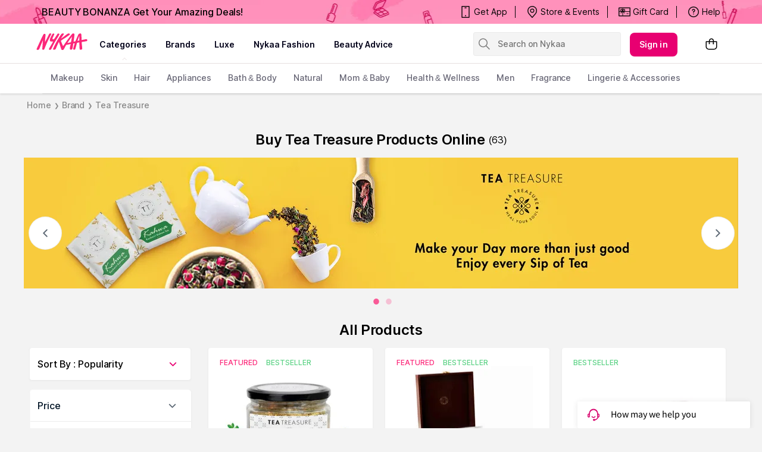

--- FILE ---
content_type: text/html; charset=utf-8
request_url: https://www.nykaa.com/brands/tea-treasure/c/7511
body_size: 41106
content:
<!doctype html><html lang="en"><head><meta charSet="utf-8"/><meta name="viewport" content="width=device-width,initial-scale=1.0,maximum-scale=5.0"/><meta name="theme-color" content="#fff"/><meta name="author" content="NykaaFrontendTeam"/><link rel="icon" href="//images-static.naikaa.com/media/wysiwyg/uiTools/2024-3/beauty.png" type="image/x-icon"/><title data-react-helmet="true">Shop For Genuine Tea Treasure Products At Best Price Online</title><meta data-react-helmet="true" property="og:title" content="Shop For Genuine Tea Treasure Products At Best Price Online"/><meta data-react-helmet="true" property="twitter:title" content="Shop For Genuine Tea Treasure Products At Best Price Online"/><meta data-react-helmet="true" name="description" content="Shop genuine Tea Treasure collection at best price online from Nykaa. Explore wide range of style &amp; designs with convenience of COD and easy returns!"/><meta data-react-helmet="true" name="og:description" content="Shop genuine Tea Treasure collection at best price online from Nykaa. Explore wide range of style &amp; designs with convenience of COD and easy returns!"/><meta data-react-helmet="true" name="twitter:description" content="Shop genuine Tea Treasure collection at best price online from Nykaa. Explore wide range of style &amp; designs with convenience of COD and easy returns!"/><meta data-react-helmet="true" name="keywords" content="Tea Treasure"/><meta data-react-helmet="true" property="og:type" content="website"/><meta data-react-helmet="true" property="twitter:card" content="summary_large_image"/><meta data-react-helmet="true" property="og:site_name" content="Nykaa"/><meta data-react-helmet="true" property="og:url" content="https://www.nykaa.com/brands/tea-treasure/c/7511"/><meta data-react-helmet="true" property="al:android:url" content="https://www.nykaa.com/category?category_id=7511"/><meta data-react-helmet="true" property="al:android:package" content="com.fsn.nykaa"/><meta data-react-helmet="true" property="al:android:app_name" content="Nykaa: Beauty Shopping App"/><meta data-react-helmet="true" property="al:ios:url" content="nykaa://category?type=category&amp;category_id=7511"/><meta data-react-helmet="true" property="al:ios:app_store_id" content="1022363908"/><meta data-react-helmet="true" property="al:ios:app_name" content="Nykaa – Makeup/Beauty Shopping"/><link data-react-helmet="true" rel="canonical" href="https://www.nykaa.com/brands/tea-treasure/c/7511"/><link data-react-helmet="true" rel="preload" as="font" href="//asset.nykaa.com/dstatic/assets/Inter.3fb4b486ce..woff2" crossorigin=""/><link rel="preconnect" href="//images-static.nykaa.com"/><link rel="preconnect" href="//cdn.nykaa.com"/><link rel="preconnect" href="//cdn.naikaa.com"/><link rel="preconnect" href="//cdn.last9.io"/><script type="text/javascript">var _nTime = Date.now();window.NYKAA_WEB_INTERFACE = {}</script><script defer="" src="https://cdn.last9.io/rum-sdk/builds/1.3.8/l9.umd.js"></script></head><body><div id="app"><style data-emotion-css="nbt2jv">html{line-height:1.15;-webkit-text-size-adjust:100%;}body{margin:0;}main{display:block;}h1{font-size:2em;margin:0.67em 0;}hr{box-sizing:content-box;height:0;overflow:visible;}pre{font-family:monospace,monospace;font-size:1em;}a{background-color:transparent;}abbr[title]{border-bottom:none;-webkit-text-decoration:underline;text-decoration:underline;-webkit-text-decoration:underline dotted;text-decoration:underline dotted;}b,strong{font-weight:bolder;}code,kbd,samp{font-family:monospace,monospace;font-size:1em;}small{font-size:80%;}sub,sup{font-size:75%;line-height:0;position:relative;vertical-align:baseline;}sub{bottom:-0.25em;}sup{top:-0.5em;}img{border-style:none;}button,input,optgroup,select,textarea{font-family:inherit;font-size:100%;line-height:1.15;margin:0;}button,input{overflow:visible;}button,select{text-transform:none;}button,[type="button"],[type="reset"],[type="submit"]{-webkit-appearance:button;}button::-moz-focus-inner,[type="button"]::-moz-focus-inner,[type="reset"]::-moz-focus-inner,[type="submit"]::-moz-focus-inner{border-style:none;padding:0;}button:-moz-focusring,[type="button"]:-moz-focusring,[type="reset"]:-moz-focusring,[type="submit"]:-moz-focusring{outline:1px dotted ButtonText;}fieldset{padding:0.35em 0.75em 0.625em;}legend{box-sizing:border-box;color:inherit;display:table;max-width:100%;padding:0;white-space:normal;}progress{vertical-align:baseline;}textarea{overflow:auto;}[type="checkbox"],[type="radio"]{box-sizing:border-box;padding:0;}[type="number"]::-webkit-inner-spin-button,[type="number"]::-webkit-outer-spin-button{height:auto;}[type="search"]{-webkit-appearance:textfield;outline-offset:-2px;}[type="search"]::-webkit-search-decoration{-webkit-appearance:none;}::-webkit-file-upload-button{-webkit-appearance:button;font:inherit;}details{display:block;}summary{display:list-item;}template{display:none;}[hidden]{display:none;}*{margin:0;padding:0;box-sizing:border-box;-webkit-tap-highlight-color:transparent;}@font-face{font-family:"Source Sans Pro";src:url("//asset.nykaa.com/dstatic/assets/ssp-l.8d763566e2..woff2") format("woff2");font-weight:400;font-style:normal;font-display:swap;}@font-face{font-family:"Source Sans Pro";src:url("//asset.nykaa.com/dstatic/assets/ssp-m.0d9bd96610..woff2") format("woff2");font-weight:500;font-style:normal;font-display:swap;}@font-face{font-family:"Source Sans Pro";src:url("//asset.nykaa.com/dstatic/assets/ssp-b.80ce797aac..woff2") format("woff2");font-weight:600;font-style:normal;font-display:swap;}@font-face{font-family:"Inter";src:url("//asset.nykaa.com/dstatic/assets/Inter.3fb4b486ce..woff2") format("woff2");font-weight:400;font-style:normal;font-display:swap;}@font-face{font-family:"Inter";src:url("//asset.nykaa.com/dstatic/assets/Inter.3fb4b486ce..woff2") format("woff2");font-weight:500;font-style:normal;font-display:swap;}@font-face{font-family:"Inter";src:url("//asset.nykaa.com/dstatic/assets/Inter.3fb4b486ce..woff2") format("woff2");font-weight:600;font-style:normal;font-display:swap;}body{font-family:"Inter",Roboto,Arial,sans-serif;background-color:#f3f3f3;font-size:14px;line-height:1;}body.overflow-hidden{overflow:hidden;}:focus{outline:0;}ol,ul{list-style:none;}</style><style data-emotion-css="ivzcu9">.css-ivzcu9{position:relative;height:157px;}</style><header class="css-ivzcu9 e1e0j9zy0"><style data-emotion-css="1qef9x9">.css-1qef9x9{background:#fff;position:fixed;z-index:10;box-shadow:0 2px 3px 0 rgba(0,0,0,0.1);width:100%;left:0;right:0;}</style><div id="header_id" class="css-1qef9x9 e1e0j9zy1"><style data-emotion-css="be2ift">.css-be2ift{height:40px;}</style><div class="css-be2ift"></div><style data-emotion-css="uhagyq">.css-uhagyq{border-bottom:solid 1px #e6dede;width:100%;}</style><div class="css-uhagyq e1e0j9zy3"><style data-emotion-css="2o3va">.css-2o3va{padding-top:4px;display:-webkit-box;display:-webkit-flex;display:-ms-flexbox;display:flex;-webkit-flex-direction:row;-ms-flex-direction:row;flex-direction:row;-webkit-align-items:center;-webkit-box-align:center;-ms-flex-align:center;align-items:center;max-width:83.25em;margin:0 auto;}</style><div class="css-2o3va e1e0j9zy2"><style data-emotion-css="e11zu">.css-e11zu{width:85%;}.css-e11zu ul > li > ul{display:none;width:1140px;background:#ffffff;position:absolute;z-index:7;left:0;padding-top:20px;margin-top:-12px;border-bottom-left-radius:3px;border-bottom-right-radius:3px;}.css-e11zu ul:hover li ul{display:block;}</style><div class="megaMenu_main css-e11zu"><style data-emotion-css="1deqp08">.css-1deqp08{position:relative;z-index:5;line-height:62px;display:-webkit-box;display:-webkit-flex;display:-ms-flexbox;display:flex;}</style><div id="headerMenu" class="css-1deqp08"><style data-emotion-css="kus7g9">.css-kus7g9{display:inline-block;vertical-align:middle;height:50px;line-height:50px;width:9.5%;background-size:cover;}.css-kus7g9 svg{vertical-align:middle;}</style><a href="/?root=logo" class="logo css-kus7g9" title="logo"><svg xmlns="http://www.w3.org/2000/svg" viewBox="0 0 512 250"><path xmlns="http://www.w3.org/2000/svg" d="M157.9 57.2c5-9.6-11.2-6.9-11.2-6.9-5.8 0-8.4 7-9.6 9l-17.5 34.5c-3.3 5.7-14.2 30.1-17.8 35.5-.3-5.5.1-16.5.2-19.1.7-10.4 1.4-18.3 2.5-27.8.8-7.4 2.4-15.7.9-23.1-1-4.6-2.5-4.9-9.1-5.6-6.9-.7-11.6 9.3-13.9 14-8.4 17.4-17.8 34.4-25.3 52.2-2.2 5.2-4.9 10.4-7.2 15.5-2.7 6.2-5.2 12.3-8.1 18.4-3.1 6.4-12.8 27.4-15.5 34-3 7.2-3.6 13 8.4 12.7 1.9 0 6.1.4 11.3-5.2 4.1-4.4 4.9-8.5 7.3-14.6 8.6-21.6 14.7-35.9 24.1-57.3.9-2.1 3-8.2 5.1-12.9-.1 6.7-1.2 14.7-1.7 20-1.6 19.4-2.7 38.1-4.4 57.3-.2 2.6-.9 5.7.3 8.1 1.2 2.4 4.2 3 6.6 3.3 9.6 1.2 10.6-3.6 13.6-10.2 2.7-5.9 4.3-10.7 6.7-16.7 7.4-18.5 15.2-36.8 23.8-54.8 2.2-4.6 4.4-9.1 6.8-13.6 4.4-8.3 8-16.1 12.8-25.3 3.6-6.6 7.1-14.1 10.9-21.4zm329.5 52.1c-1.1-11.1-16.3-5.5-25.4-3.8-3.4.6-13.9 2.6-26 4.9-.5-12.5-.3-10-.4-17.6-.3-11-.9-19.6-1.5-29.3-.4-6.1-1.3-14.6-12.3-13-12.8 1.8-14.9 8.2-18.3 15.9-8.9 20.1-8.6 20.2-18.7 42.6-.8 1.7-4.5 10.7-5.1 12.5-.4.1-1.2.3-2.2.6-4.1.9-9.1 2-14.6 3.2l.1-.5c1.3-10.2 2.9-20.4 4.3-30.6 1.3-9.3 2.7-24.5 3.8-33.8 1.2-10-10.4-9.8-10.4-9.8-7.1-.4-9.8 1.7-14.3 7.5-7.7 10-17 20.8-25.2 31.8-14.9 19.9-25.8 34.9-39.3 54.9-3.9 5.8-9.9 14.6-15.1 21.5-3.5-6.9-6.5-14.5-9.4-21.5-4.2-10-7.3-16.2-9.3-22.8-1.8-5.8.4-6.6 4.7-9.9 12.4-9.4 26.4-15.9 39.1-24.9 9-6.4 19.8-13.5 28.6-20.1 0 0 5.1-3 7.9-6.8 3.5-4.8-6.4-9.8-6.4-9.8-5.6-.9-8.7.4-12.6 2.2-4 1.8-9.2 5.9-12.6 8.6-7.5 5.8-17 12.7-24.4 18.5-9.1 7.1-15.3 11.5-25.3 17.4l25.4-38c8.3-10.7-13.7-13.7-22.1-2.4-7.8 10.1-13.1 19-19.2 28.2-14.7 21.9-26.8 44.9-38.9 69-4.6 9.2-9.1 18.8-13.3 28.3-2 4.6-7.9 15.2.2 16.3 17.3 2.2 20.1-6 24-15.9 6.4-16.3 8.5-19.3 12.6-29.4 4-9.8 6.9-15.4 11.4-23.8.1-.1 1.4-2.2 1.4-2.2.8 1.7 6.1 19.3 6.8 21.3 3.6 9.5 9.9 31.7 13.5 41.8 2.6 8.4 3.3 10.8 14.6 10.5 5.6-.1 8-2.3 11.7-9.3s19.7-36.8 19.7-36.8c4.8-.8 11.7-2 16.2-2.8.8-.1 2.6-.5 5.1-1 1.7-.2 3.1-.5 4.2-.8.1 0 .1 0 .2-.1 4.4-.9 10-2 16.1-3.2-1.1 5.5-4.5 17.6-5.2 20.7 0 0-7.4 28.8 2.2 30.3 6 .9 9.1-.1 9.1-.1 11.2-1.3 11.4-16.4 11.4-16.4l6.1-39.1c4.4-.9 8.8-1.8 13.1-2.6l-13.2 44.6c-1.9 6.3-3.3 14.4 8 14.4 9.2.5 9.8-5.3 9.8-5.3.2-.9 7.5-24.4 9.3-32.8 1.2-5.4 5.5-19.3 7.2-24.9 4.8-.9 8.4-1.6 10.1-1.9 2-.3 5.9-1 11-1.8-.1 5.2 0 12.4.1 13.4 1.1 15.8-.1 32.2 3.2 47.7.5 2.5 1.5 5.7 4.7 5.7 3.8 0 5-.4 9-.7 11.6-1 9.5-12.7 8.8-20.1-.8-8.2-1.6-15.1-2.7-23.3-.9-6.7-1.5-15.5-1.6-26.1v-.2c19-3.2 39.5-6.7 42.5-7.2 4.8-1.3 8.8-.9 7.8-11.9zm-148.5 21c0 .1-.1.1-.1.2-13.3 2.9-25.8 5.7-32.8 7.3 7-11.7 37.8-54.3 42.5-59.3-2.6 13.2-6.8 37.7-9.6 51.8zm76.8-16.8v.7c-6.4 1.2-12.4 2.4-17.2 3.3 6.1-15.8 12.5-35.2 16.3-45-.3 7.3 1.2 33.8.9 41zM229.2 66.4c2-3.7 6.5-11 .9-13.8-3.3-1.6-7.7-2.6-11.1-.9-2.8 1.5-4.9 4.4-6.3 7.1l-21.4 33.7c-3.5 4.8-6.8 10.8-13.9 11.6-4.7.5-8.1-1.5-8-5.7.1-4.3 2.6-10 4.5-13.7 5.6-10.6 6.3-14.2 11.7-24.7 5.2-10.1-11.8-12.4-16-5.1-3 5.2-8.8 15-10.1 18.3-2.4 6-20.4 34.6-12.6 45.9 10 12.8 36.6-7.4 23 15.9-11 18.7-17.9 29.4-27.5 46.7-2.1 3.7-4.7 7.4-5.4 11.8-1 6.2 7.5 6.1 11.2 5.9 6.5-.5 9.6-3.5 12.2-9.4 1.4-3.1 3.3-6.9 4.7-10 12.6-27.5 26-51.4 42.6-78 7.9-12.6 14.9-23.4 21.5-35.6z" fill="#fc2779"></path></svg></a><style data-emotion-css="1yqek2e">.css-1yqek2e{width:65%;display:-webkit-box;display:-webkit-flex;display:-ms-flexbox;display:flex;-webkit-flex-wrap:wrap;-ms-flex-wrap:wrap;flex-wrap:wrap;}</style><div class="css-1yqek2e"><style data-emotion-css="u6k4jl">.css-u6k4jl{height:100%;position:fixed;background:#00000059;top:108px;left:0;z-index:4;right:0;overflow:hidden;display:none;}</style><div id="black_layer" class="css-u6k4jl"></div><style data-emotion-css="f7ogli">.css-f7ogli{display:inline-block;vertical-align:middle;height:62px;line-height:62px;display:-webkit-box;display:-webkit-flex;display:-ms-flexbox;display:flex;padding:0 10px;}.css-f7ogli .arrBox_h{bottom:19px;}.css-f7ogli :hover .arrBox_h{visibility:visible;}.css-f7ogli li a{cursor:pointer;-webkit-text-decoration:none;text-decoration:none;}</style><ul class="HeaderNav css-f7ogli"><li><style data-emotion-css="1mavm7h">.css-1mavm7h{display:block;font-size:12px;font-weight:500;line-height:16px;-webkit-letter-spacing:0;-moz-letter-spacing:0;-ms-letter-spacing:0;letter-spacing:0;line-height:inherit;text-transform:uppercase;color:#03021a;margin:0 auto;}</style><a id="category" href="/" class="css-1mavm7h">categories</a><div id="category_arrowUp" class="arrBox_h" style="visibility:visible"></div></li></ul><ul class="HeaderNav css-f7ogli"><li><a href="/" class="css-1mavm7h">brands</a><div id="brand_arrowUp" class="arrBox_h"></div><style data-emotion-css="1i40r7m">.css-1i40r7m{padding-top:0 !important;}</style><ul class="hideArr normal-sub css-1i40r7m"><li><style data-emotion-css="40cozi">.css-40cozi{width:360px;float:left;background:#fff;height:510px;border-bottom-left-radius:3px;}</style><section class="allBrandsBox clearfix css-40cozi"><div class="brandSearchWrapper"><div class="brandSearchMain"><div class="SearchIcon"></div><input type="text" id="brandSearchBox" placeholder="search brands"/></div></div><style data-emotion-css="1szil9y">.css-1szil9y{margin-top:0.625rem;padding-left:18px;display:-webkit-box;display:-webkit-flex;display:-ms-flexbox;display:flex;position:relative;height:calc(85% - 10px);}.css-1szil9y .brandsSorting{position:relative;width:50px;text-align:center;}.css-1szil9y .ss-content{right:-20px;}</style><div class="css-1szil9y"><style data-emotion-css="xhvhuv">.css-xhvhuv{width:295px;}</style><div class="brandsNameboxWrapper ss-container css-xhvhuv"><div class="ss-wrapper"><div class="ss-content desktop-header" id="scroller-container"></div></div></div><div class="brandsSorting"><li class="Nav-item"><style data-emotion-css="1kevcu3">.css-1kevcu3.css-1kevcu3{color:rgba(3,2,26,0.6);font-size:12px;font-weight:400;line-height:16px;-webkit-letter-spacing:0;-moz-letter-spacing:0;-ms-letter-spacing:0;letter-spacing:0;}.css-1kevcu3:hover{color:#E80071;}</style><a class="Nav-link  css-1kevcu3" rel="a">*</a></li><li class="Nav-item"><a class="Nav-link  css-1kevcu3" rel="a">#</a></li></div></div></section><section class="brandsCategoryBox"><div class="BrandsCategoryHeading"><a href="/" class="brandHeadingbox current_active">Popular</a><a href="/" class="brandHeadingbox ">Luxe</a><a href="/" class="brandHeadingbox ">Only At Nykaa</a><a href="/" class="brandHeadingbox ">New Launches</a></div><div class="BrandsnameWrapper"><style data-emotion-css="1cl68ia">.css-1cl68ia div{display:block;}</style><div class="brand-content css-1cl68ia"></div></div></section></li></ul></li></ul><ul class="HeaderNav css-f7ogli"><li id="nykaaNetwork"><a href="" class="css-1mavm7h"></a></li></ul><ul class="HeaderNav css-f7ogli"><li id="popups"><a class="css-1mavm7h">nykaa fashion</a></li></ul><ul class="HeaderNav css-f7ogli"><li id="beautyAdvice"><a href="" class="css-1mavm7h">beauty advice</a></li></ul><ul class="HeaderNav css-f7ogli"><li id="style"><a class="css-1mavm7h"></a></li></ul></div><style data-emotion-css="1q0ywzx">.css-1q0ywzx{width:25%;height:40px;display:inline-block;}</style><div class="css-1q0ywzx"><style data-emotion-css="17yggf0">.css-17yggf0{display:-webkit-box;display:-webkit-flex;display:-ms-flexbox;display:flex;-webkit-flex-direction:row;-ms-flex-direction:row;flex-direction:row;-webkit-align-items:center;-webkit-box-align:center;-ms-flex-align:center;align-items:center;background-color:#ffffff;position:-webkit-sticky;position:sticky;top:0;height:60px;z-index:1;}.css-17yggf0.active{width:375px;}</style><div class=" css-17yggf0"><style data-emotion-css="1xt6clv">.css-1xt6clv{border:1px solid rgba(151,151,151,0.1);width:100%;padding:0 2%;display:-webkit-box;display:-webkit-flex;display:-ms-flexbox;display:flex;-webkit-align-items:center;-webkit-box-align:center;-ms-flex-align:center;align-items:center;height:40px;background:rgba(151,151,151,0.1);-webkit-transition:width 0.5s ease-in-out;transition:width 0.5s ease-in-out;position:relative;z-index:10;border-radius:4px;font-size:14px;font-weight:500;line-height:20px;-webkit-letter-spacing:-0.1px;-moz-letter-spacing:-0.1px;-ms-letter-spacing:-0.1px;letter-spacing:-0.1px;}.css-1xt6clv.active{width:375px;border-color:#E80071;}</style><div class=" css-1xt6clv"><style data-emotion-css="12yctey">.css-12yctey{border:none;background:transparent;position:absolute;border:none;background:transparent;top:7px;-webkit-align-items:center;-webkit-box-align:center;-ms-flex-align:center;align-items:center;}.css-12yctey svg{opacity:48%;}</style><button type="submit" class="css-12yctey"><svg width="24" height="24" viewBox="0 0 24 24" fill="none" xmlns="http://www.w3.org/2000/svg"><path d="M21.54 19.97L16.3 14.73C17.36 13.44 17.99 11.79 17.99 9.99C17.99 5.85 14.64 2.5 10.5 2.5C6.35 2.5 3 5.85 3 9.99C3 14.13 6.35 17.48 10.49 17.48C12.29 17.48 13.94 16.84 15.23 15.79L20.47 21.03C20.62 21.18 20.81 21.25 21 21.25C21.19 21.25 21.38 21.18 21.53 21.03C21.83 20.74 21.83 20.26 21.54 19.97ZM10.49 15.98C7.19 15.98 4.5 13.29 4.5 9.99C4.5 6.69 7.19 4 10.49 4C13.79 4 16.48 6.69 16.48 9.99C16.48 13.3 13.8 15.98 10.49 15.98Z" fill="black"></path></svg></button><style data-emotion-css="19j7d8y">.css-19j7d8y{padding:0 18px 0 35px;-webkit-align-items:center;-webkit-box-align:center;-ms-flex-align:center;align-items:center;width:100%;}</style><form class="css-19j7d8y"><style data-emotion-css="1upamjb">.css-1upamjb{border:none;background:#f4f4f4;width:100%;font-size:14px;font-weight:500;line-height:20px;-webkit-letter-spacing:-0.1px;-moz-letter-spacing:-0.1px;-ms-letter-spacing:-0.1px;letter-spacing:-0.1px;}.css-1upamjb:focus{outline:none;}</style><input placeholder="Search on Nykaa" name="search-suggestions-nykaa" autoComplete="off" class="css-1upamjb"/></form></div></div></div></div></div><style data-emotion-css="1tny7j1">.css-1tny7j1{display:-webkit-box;display:-webkit-flex;display:-ms-flexbox;display:flex;-webkit-align-items:center;-webkit-box-align:center;-ms-flex-align:center;align-items:center;margin-left:45px;}</style><div class="css-1tny7j1 e1ewpqpu0"><style data-emotion-css="1t6rx6a">.css-1t6rx6a{position:relative;display:-webkit-box;display:-webkit-flex;display:-ms-flexbox;display:flex;margin-right:20px;padding-bottom:8px;padding-top:8px;-webkit-align-items:center;-webkit-box-align:center;-ms-flex-align:center;align-items:center;}.css-1t6rx6a .dropDown_list{display:none;}.css-1t6rx6a:hover .dropDown_list{display:block;position:absolute;top:40px;left:50%;z-index:4;-webkit-transform:translate(-50%,0);-ms-transform:translate(-50%,0);transform:translate(-50%,0);}</style><div class="css-1t6rx6a euw1lbv0"><style data-emotion-css="jgrj0x">.css-jgrj0x{min-width:95px;}.css-jgrj0x:hover dropDown_list{display:none;}</style><div class="css-jgrj0x euw1lbv2"><style data-emotion-css="1gzc5zn">.css-1gzc5zn{position:relative;margin:0;border:none;-webkit-text-decoration:none;text-decoration:none;overflow:hidden;background:none;cursor:pointer;display:-webkit-box;display:-webkit-flex;display:-ms-flexbox;display:flex;-webkit-box-pack:center;-webkit-justify-content:center;-ms-flex-pack:center;justify-content:center;-webkit-align-items:center;-webkit-box-align:center;-ms-flex-align:center;align-items:center;font-size:14px;font-weight:600;line-height:20px;-webkit-letter-spacing:0.1px;-moz-letter-spacing:0.1px;-ms-letter-spacing:0.1px;letter-spacing:0.1px;border-radius:8px;padding-left:1rem;padding-right:1rem;padding-top:0.625rem;padding-bottom:0.625rem;background-color:#E80071;color:#ffffff;}@media(hover:hover){.css-1gzc5zn:hover::before{content:"";position:absolute;top:0;left:0;width:100%;height:100%;background-color:rgba(255,255,255,0.16);}}.css-1gzc5zn:active::before{content:"";position:absolute;top:0;left:0;width:100%;height:100%;background-color:rgba(255,255,255,0.32);}.css-1gzc5zn:disabled{background-color:rgba(111,121,129,0.36);color:rgba(0,19,37,0.36);}.css-1gzc5zn:disabled::before{display:none;}.css-1gzc5zn:focus{outline:none;}.css-1gzc5zn:disabled{cursor:default;}</style><button aria-label="Kebab menu" kind="primary" shape="default" class="css-1gzc5zn">Sign in</button></div></div><div class="css-0 e1ewpqpu1"><style data-emotion-css="aesrxy">.css-aesrxy{border:none;position:relative;margin-left:10px;background:rgba(255,255,255,0.5);cursor:pointer;}.css-aesrxy .cart-count{font-size:12px;font-weight:400;line-height:16px;-webkit-letter-spacing:0;-moz-letter-spacing:0;-ms-letter-spacing:0;letter-spacing:0;border-radius:50%;margin:0;position:absolute;width:20px;height:20px;top:-8px;right:-8px;bottom:auto;left:auto;text-align:center;background:#E80071;color:#fff;}</style><button type="button" id="header-bag-icon" class="css-aesrxy"><svg width="24" height="24" viewBox="0 0 24 24" fill="none" xmlns="http://www.w3.org/2000/svg"><path d="M20.5 7.2H16.2V6.9C16.3 4.5 14.4 2.5 12 2.5C9.6 2.6 7.8 4.5 7.8 6.9V7.2H3.5C2.9 7.2 2.5 7.6 2.5 8.2V16.4C2.5 19.2 4.7 21.4 7.5 21.4H16.5C19.3 21.4 21.5 19.2 21.5 16.4V8.2C21.5 7.7 21.1 7.2 20.5 7.2ZM9.3 6.9C9.3 5.4 10.5 4.1 12 4C13.5 4.1 14.7 5.4 14.7 6.9V7.2H9.3V6.9ZM20 16.5C20 18.4 18.4 20 16.5 20H7.5C5.6 20 4 18.4 4 16.5V8.7H7.8V10.7C7.6 10.9 7.5 11.2 7.5 11.4C7.5 12 8 12.4 8.5 12.4C9 12.4 9.5 11.9 9.5 11.4C9.5 11.1 9.4 10.9 9.2 10.7V8.7H14.6V10.6C14.4 10.8 14.3 11.1 14.3 11.4C14.3 12 14.7 12.5 15.3 12.5C15.9 12.5 16.4 12.1 16.4 11.5C16.4 11.2 16.3 11 16.1 10.8V8.8H20V16.5Z" fill="black"></path></svg></button></div></div></div></div><style data-emotion-css="auqgrp">.css-auqgrp{width:100%;}.css-auqgrp ul > li > a{-webkit-text-decoration:none;text-decoration:none;}</style><div class="megaMenu_main css-auqgrp"><style data-emotion-css="1uahbf">.css-1uahbf{background:#fff;position:relative;-webkit-transition:all .3s ease-in-out;transition:all .3s ease-in-out;z-index:2;-webkit-transition:all .3s ease-in-out;transition:all .3s ease-in-out;}.css-1uahbf .Addbdr{display:none;}.css-1uahbf .MegaDropdownHeading{display:-webkit-box;display:-webkit-flex;display:-ms-flexbox;display:flex;}.css-1uahbf .subMegaMenu_main{height:50px;}</style><div id="category_navigation" class="css-1uahbf"><style data-emotion-css="12k99am">.css-12k99am{margin:0 auto;}</style><div class="megaMenu_main subMegaMenu_main css-12k99am" id="subheaderMenu"></div></div></div></div></header><style data-emotion-css="e82s8r">.css-e82s8r{-webkit-font-smoothing:antialiased;}</style><div class="css-e82s8r"><style data-emotion-css="lgbws3">.css-lgbws3{width:100%;background:#f3f3f3;}</style><div class="css-lgbws3"><style data-emotion-css="1xsewlh">.css-1xsewlh{max-width:1200px;margin:0px auto;}</style><div class="css-1xsewlh"><style data-emotion-css="1uxnb1o">.css-1uxnb1o{display:-webkit-box;display:-webkit-flex;display:-ms-flexbox;display:flex;list-style:none;padding:10px 0;}</style><ul class="css-1uxnb1o"><style data-emotion-css="hnjjmz">.css-hnjjmz{display:-webkit-box;display:-webkit-flex;display:-ms-flexbox;display:flex;-webkit-align-items:center;-webkit-box-align:center;-ms-flex-align:center;align-items:center;cursor:pointer;color:#888888;font-size:14px;font-weight:500;line-height:20px;-webkit-letter-spacing:-0.1px;-moz-letter-spacing:-0.1px;-ms-letter-spacing:-0.1px;letter-spacing:-0.1px;}.css-hnjjmz.last-list .name{pointer-events:none;}.css-hnjjmz .arrow{font-size:10px;font-weight:400;line-height:12px;-webkit-letter-spacing:0.1px;-moz-letter-spacing:0.1px;-ms-letter-spacing:0.1px;letter-spacing:0.1px;}.css-hnjjmz .name{color:#888888;padding:0 5px;-webkit-text-decoration:initial;text-decoration:initial;}</style><li class=" css-hnjjmz"><a class="name" href="/">Home</a><span class="arrow">❯</span></li><li class=" css-hnjjmz"><a class="name" href="/brands/c/587">Brand</a><span class="arrow">❯</span></li><li class="last-list css-hnjjmz"><a class="name" href="/brands/tea-treasure/c/7511">Tea Treasure</a></li></ul><style data-emotion-css="18v3es3">.css-18v3es3{display:-webkit-box;display:-webkit-flex;display:-ms-flexbox;display:flex;-webkit-box-pack:center;-webkit-justify-content:center;-ms-flex-pack:center;justify-content:center;margin:0;padding:24px 8px 16px 8px;}.css-18v3es3 span{font-size:16px;font-weight:400;line-height:24px;-webkit-letter-spacing:0;-moz-letter-spacing:0;-ms-letter-spacing:0;letter-spacing:0;-webkit-align-self:center;-ms-flex-item-align:center;align-self:center;}</style><div id="title" class="css-18v3es3"><style data-emotion-css="c0pzm0">.css-c0pzm0{margin:0;font-size:24px;font-weight:600;line-height:28px;-webkit-letter-spacing:-0.3px;-moz-letter-spacing:-0.3px;-ms-letter-spacing:-0.3px;letter-spacing:-0.3px;font-stretch:normal;font-style:normal;}</style><h1 class="css-c0pzm0">Buy Tea Treasure Products Online<!-- --> </h1><span>(<!-- -->63<!-- -->)</span></div><div><style data-emotion-css="4p48ob">.css-4p48ob{overflow:hidden;}@media only screen and (min-width :1600px){.css-4p48ob{margin-left:auto;margin-right:auto;max-width:1600px;}.css-4p48ob .snaptogrid{padding-left:0px;padding-right:5px;}}</style><div class="css-4p48ob"><div><style data-emotion-css="wfuj6a">.css-wfuj6a{display:none !important;}</style><div class="css-wfuj6a e150ol5z14"><style data-emotion-css="s2w3k4">.css-s2w3k4{overflow:hidden;border-radius:undefined;background:transparent !important;}.css-s2w3k4 .swtitleWrapper{display:-webkit-box;display:-webkit-flex;display:-ms-flexbox;display:flex;}.css-s2w3k4 .edgetoedge{margin-left:-;margin-right:-;}@media only screen and (min-width:768px){.css-s2w3k4 .edgetoedge{padding-left:0px;padding-right:0px;}.css-s2w3k4 .snaptogrid{padding-left:48px;padding-right:48px;}}@media only screen and (min-width:1600px){.css-s2w3k4{margin-left:auto;margin-right:auto;max-width:1600px;}.css-s2w3k4 .snaptogrid{padding-left:0px;padding-right:5px;}}</style><div id="65fd13d944b7fc7a4e0c946e" class="css-s2w3k4 e150ol5z0"><div class="swtitleWrapper"><style data-emotion-css="oa50yj">.css-oa50yj{display:-webkit-box;display:-webkit-flex;display:-ms-flexbox;display:flex;-webkit-flex-direction:row;-ms-flex-direction:row;flex-direction:row;width:100%;-webkit-align-items:end;-webkit-box-align:end;-ms-flex-align:end;align-items:end;margin-bottom:falseem;}</style><div class="css-oa50yj ej9jzzj0"><style data-emotion-css="b95f0i">.css-b95f0i{display:-webkit-box;display:-webkit-flex;display:-ms-flexbox;display:flex;-webkit-flex-direction:column;-ms-flex-direction:column;flex-direction:column;-webkit-flex:1;-ms-flex:1;flex:1;}</style><div class="css-b95f0i ej9jzzj1"></div><style data-emotion-css="fef5n4">.css-fef5n4{display:-webkit-box;display:-webkit-flex;display:-ms-flexbox;display:flex;-webkit-flexDirection:column;-ms-flexDirection:column;flexDirection:column;-webkit-align-self:flex-end;-ms-flex-item-align:end;align-self:flex-end;-webkit-align-content:flex-end;-ms-flex-line-pack:end;align-content:flex-end;-webkit-align-items:flex-end;-webkit-box-align:flex-end;-ms-flex-align:flex-end;align-items:flex-end;}</style><div class="css-fef5n4 ej9jzzj2"></div></div></div><div class="edgetoedge"><div style="height:90%;width:100%"><style data-emotion-css="1lirpjw">.css-1lirpjw{height:100%;width:100%;display:-webkit-box;display:-webkit-flex;display:-ms-flexbox;display:flex;overflow:hidden;position:relative;padding-top:0rem;}</style><div class="css-1lirpjw e150ol5z1"></div></div></div></div></div></div></div><div><div style="height:90%;width:100%"><style data-emotion-css="18u8mwg">.css-18u8mwg{height:100%;width:100%;display:-webkit-box;display:-webkit-flex;display:-ms-flexbox;display:flex;overflow:hidden;position:relative;}</style><div class="css-18u8mwg en1fyme0"><style data-emotion-css="1ltkx2n">.css-1ltkx2n{background:url("https://images-static.nykaa.com/uploads/3df01759-af0c-4d81-b2f7-f61577ac3807.svg");background-repeat:no-repeat;-webkit-transform:initial;-ms-transform:initial;transform:initial;height:56px;width:56px;top:45%;content:"";display:inline-block;position:absolute;left:8px;border:0;cursor:pointer;z-index:2;}</style><div class="css-1ltkx2n en1fyme2"></div><style data-emotion-css="1h05i80">.css-1h05i80{background:url("https://images-static.nykaa.com/uploads/45d5a7b6-86eb-4850-9568-4d6ed91731fe.svg");background-repeat:no-repeat;-webkit-transform:initial;-ms-transform:initial;transform:initial;height:56px;width:56px;top:45%;content:"";display:inline-block;position:absolute;right:6px;border:0;cursor:pointer;z-index:2;}</style><div class="css-1h05i80 en1fyme3"></div><style data-emotion-css="17quusp">.css-17quusp{-webkit-align-items:center;-webkit-box-align:center;-ms-flex-align:center;align-items:center;-webkit-flex:0 0 auto;-ms-flex:0 0 auto;flex:0 0 auto;width:100%;text-align:center;display:-webkit-box;display:-webkit-flex;display:-ms-flexbox;display:flex;}</style><div class="5b3417248341e561449fb018 css-17quusp en1fyme1"><style data-emotion-css="15qgbg6">.css-15qgbg6{-webkit-text-decoration:none;text-decoration:none;color:inherit;cursor:pointer;border-radius:3px;box-shadow:0 1px 2px 0 rgba(0,0,0,0.22);width:100%;}</style><div class="css-15qgbg6 e1tjt82s0"><div><style data-emotion-css="jn47tm">.css-jn47tm{min-height:183px;}.css-jn47tm img{display:inline-block;width:100%;vertical-align:bottom;min-height:183px;}</style><div class="image-wrapper css-jn47tm ean6s9n1" id="628378d098e886a7b81118a4"><style data-emotion-css="13o7eu2">.css-13o7eu2{display:block;}</style><a href="" target="_blank" aria-label="DN_BANNER_IMAGE" class="css-13o7eu2 etj7ng30"><img src="https://images-static.nykaa.com/uploads/98807e43-4d23-484c-8a35-14278b335894.jpg?tr=cm-pad_resize,w-1200" alt="banner image" loading="eager" srcSet="https://images-static.nykaa.com/uploads/98807e43-4d23-484c-8a35-14278b335894.jpg?tr=cm-pad_resize,w-1200 1x, https://images-static.nykaa.com/uploads/98807e43-4d23-484c-8a35-14278b335894.jpg?tr=cm-pad_resize,w-1800 1.5x"/></a></div></div></div></div><div class="5b3417248341e561449fb018 css-17quusp en1fyme1"><div class="css-15qgbg6 e1tjt82s0"><div><div class="image-wrapper css-jn47tm ean6s9n1" id="628378bfdd8328aa89b69410"><div class="img-wrap"><style data-emotion-css="me4vk2">.css-me4vk2{width:100%;min-height:183px;}</style><div class="css-me4vk2 ean6s9n0"></div></div></div></div></div></div></div></div><style data-emotion-css="1dlyq3o">.css-1dlyq3o{list-style:none;text-align:center;width:100%;padding:0;margin:10px 0 0 0;}</style><ul class="css-1dlyq3o"><style data-emotion-css="cl1343">.css-cl1343{position:relative;display:inline-block;width:15px;margin:0 3px;}.css-cl1343.active button:before{opacity:.75;}</style><li class="active css-cl1343"><style data-emotion-css="volyz7">.css-volyz7{font-size:0;line-height:0;display:block;width:20px;height:20px;padding:5px;cursor:pointer;color:transparent;border:0;outline:none;background:transparent;}.css-volyz7:before{font-family:'slick';font-size:25px;line-height:20px;position:absolute;top:0;left:0;width:20px;height:20px;content:'•';text-align:center;opacity:.25;color:#fc2779;-webkit-font-smoothing:antialiased;-moz-osx-font-smoothing:grayscale;}@media (min-width:768px){.css-volyz7:before{font-size:40px;}}</style><button aria-label="0" class="css-volyz7"></button></li><li class=" css-cl1343"><button aria-label="1" class="css-volyz7"></button></li></ul></div></div><div id="title-listing" class="css-18v3es3"><div class="css-c0pzm0">All Products</div></div><style data-emotion-css="1rx3krf">.css-1rx3krf{display:-webkit-box;display:-webkit-flex;display:-ms-flexbox;display:flex;position:relative;}.css-1rx3krf .product-listing{display:-webkit-box;display:-webkit-flex;display:-ms-flexbox;display:flex;-webkit-flex-direction:column;-ms-flex-direction:column;flex-direction:column;-webkit-flex:1 1 0%;-ms-flex:1 1 0%;flex:1 1 0%;margin:0 10px;}.css-1rx3krf .filters{max-width:270px;min-width:270px;margin:0 10px;}</style><div id="list-wrapper" class="css-1rx3krf"><div class="filters"><style data-emotion-css="12980m9">.css-12980m9{display:-webkit-box;display:-webkit-flex;display:-ms-flexbox;display:flex;-webkit-flex-direction:column;-ms-flex-direction:column;flex-direction:column;-webkit-flex-shrink:0;-ms-flex-negative:0;flex-shrink:0;width:270px;color:#001325;}.css-12980m9 #filter-sort{margin-bottom:16px;}.css-12980m9 .is-affixed .sidebar__inner{bottom:30px;width:270px;}</style><div id="filters-listing" class="css-12980m9"><div id="filter-sort"><style data-emotion-css="ar51ef">.css-ar51ef{width:100%;box-shadow:0 1px 3px rgba(226,226,226,0.25),0 1px 2px rgba(226,226,226,0.5);border-radius:4px;background:#fff;padding:0 22px 0 12px;}</style><div class="css-ar51ef"><div class="css-0"><style data-emotion-css="1aucgde">.css-1aucgde{cursor:pointer;height:100%;width:100%;-webkit-box-pack:justify;-webkit-justify-content:space-between;-ms-flex-pack:justify;justify-content:space-between;position:relative;display:-webkit-box;display:-webkit-flex;display:-ms-flexbox;display:flex;border-radius:8px;-webkit-align-items:center;-webkit-box-align:center;-ms-flex-align:center;align-items:center;font-size:16px;font-weight:500;line-height:24px;-webkit-letter-spacing:-0.1px;-moz-letter-spacing:-0.1px;-ms-letter-spacing:-0.1px;letter-spacing:-0.1px;border:solid 1px white;padding:14px 0;min-height:1px;text-transform:capitalize;background:#fff;}.css-1aucgde.top .arrow-icon{-webkit-transform:rotate(180deg);-ms-transform:rotate(180deg);transform:rotate(180deg);}.css-1aucgde .arrow-icon{fill:#E80071;}</style><button class=" css-1aucgde"><span class="sort-name">Sort By : popularity</span><svg class="arrow-icon" width="13" height="7" viewBox="0 0 14 8" fill="none" xmlns="http://www.w3.org/2000/svg"><path d="M0.499978 1.24994C0.499217 1.11833 0.524442 0.98787 0.574206 0.866033C0.623971 0.744195 0.697298 0.633379 0.789979 0.539939C0.882942 0.446211 0.993542 0.371816 1.1154 0.321048C1.23726 0.270279 1.36797 0.244141 1.49998 0.244141C1.63199 0.244141 1.7627 0.270279 1.88455 0.321048C2.00641 0.371816 2.11701 0.446211 2.20998 0.539939L6.99998 5.33994L11.79 0.539939C11.9836 0.351635 12.2441 0.247954 12.5141 0.251705C12.7842 0.255456 13.0417 0.366331 13.23 0.559939C13.4183 0.753547 13.522 1.01403 13.5182 1.28408C13.5145 1.55413 13.4036 1.81164 13.21 1.99994L7.70998 7.49994C7.61702 7.59367 7.50641 7.66806 7.38456 7.71883C7.2627 7.7696 7.13199 7.79574 6.99998 7.79574C6.86797 7.79574 6.73726 7.7696 6.6154 7.71883C6.49354 7.66806 6.38294 7.59367 6.28998 7.49994L0.789979 1.99994C0.692368 1.9018 0.616191 1.78447 0.566272 1.65537C0.516353 1.52627 0.493779 1.38821 0.499978 1.24994Z" fill=""></path></svg></button></div></div></div><style data-emotion-css="1cdaj3f">.css-1cdaj3f{width:270px;border:solid 1px white;background-color:#ffffff;border-radius:4px;}.css-1cdaj3f .sidebar__inner{border-radius:4px;width:270px;background-color:#ffffff;z-index:3;box-shadow:0 1px 3px rgba(226,226,226,0.25),0 1px 2px rgba(226,226,226,0.5);}</style><div id="filters-strip" class="css-1cdaj3f"><div class="sidebar__inner"><div><style data-emotion-css="w2222k">.css-w2222k{border-bottom:solid 1px #ebebeb;padding:0 5px 0 12px;}.css-w2222k:last-of-type{border:none;}.css-w2222k #custom-scroll::-webkit-scrollbar-track{-webkit-box-shadow:inset 0 0 3px rgba(0,0,0,0.3);border-radius:10px;background-color:#f5f5f5;}.css-w2222k #custom-scroll::-webkit-scrollbar{width:4px;background-color:#f5f5f5;}.css-w2222k #custom-scroll::-webkit-scrollbar-thumb{border-radius:10px;-webkit-box-shadow:inset 0 0 6px rgba(0,0,0,0.3);background-color:#gray;}</style><div id="first-filter" class="css-w2222k"><style data-emotion-css="1gdff5r">.css-1gdff5r{cursor:pointer;padding:14px 0;padding-right:17px;display:-webkit-box;display:-webkit-flex;display:-ms-flexbox;display:flex;-webkit-box-pack:justify;-webkit-justify-content:space-between;-ms-flex-pack:justify;justify-content:space-between;-webkit-align-items:center;-webkit-box-align:center;-ms-flex-align:center;align-items:center;}.css-1gdff5r .filter-action{display:-webkit-box;display:-webkit-flex;display:-ms-flexbox;display:flex;-webkit-align-items:center;-webkit-box-align:center;-ms-flex-align:center;align-items:center;}.css-1gdff5r .cross-icon,.css-1gdff5r .arrow-icon{fill:#5c6874;}.css-1gdff5r .filter-count{margin-right:16px;font-size:14px;font-weight:500;line-height:20px;-webkit-letter-spacing:-0.1px;-moz-letter-spacing:-0.1px;-ms-letter-spacing:-0.1px;letter-spacing:-0.1px;}.css-1gdff5r .filter-count.active{color:#E80071;}.css-1gdff5r .title{text-transform:capitalize;font-size:16px;font-weight:500;line-height:24px;-webkit-letter-spacing:-0.1px;-moz-letter-spacing:-0.1px;-ms-letter-spacing:-0.1px;letter-spacing:-0.1px;color:#001325;}</style><div class="filter-open css-1gdff5r"><span class="title ">Price</span><div class="filter-action"><style data-emotion-css="xdicx1">.css-xdicx1{width:20px;height:2px;display:-webkit-box;display:-webkit-flex;display:-ms-flexbox;display:flex;-webkit-align-items:center;-webkit-box-align:center;-ms-flex-align:center;align-items:center;-webkit-box-pack:center;-webkit-justify-content:center;-ms-flex-pack:center;justify-content:center;}</style><div class="css-xdicx1"><svg class="arrow-icon" width="13" height="7" viewBox="0 0 14 8" fill="none" xmlns="http://www.w3.org/2000/svg"><path d="M0.499978 1.24994C0.499217 1.11833 0.524442 0.98787 0.574206 0.866033C0.623971 0.744195 0.697298 0.633379 0.789979 0.539939C0.882942 0.446211 0.993542 0.371816 1.1154 0.321048C1.23726 0.270279 1.36797 0.244141 1.49998 0.244141C1.63199 0.244141 1.7627 0.270279 1.88455 0.321048C2.00641 0.371816 2.11701 0.446211 2.20998 0.539939L6.99998 5.33994L11.79 0.539939C11.9836 0.351635 12.2441 0.247954 12.5141 0.251705C12.7842 0.255456 13.0417 0.366331 13.23 0.559939C13.4183 0.753547 13.522 1.01403 13.5182 1.28408C13.5145 1.55413 13.4036 1.81164 13.21 1.99994L7.70998 7.49994C7.61702 7.59367 7.50641 7.66806 7.38456 7.71883C7.2627 7.7696 7.13199 7.79574 6.99998 7.79574C6.86797 7.79574 6.73726 7.7696 6.6154 7.71883C6.49354 7.66806 6.38294 7.59367 6.28998 7.49994L0.789979 1.99994C0.692368 1.9018 0.616191 1.78447 0.566272 1.65537C0.516353 1.52627 0.493779 1.38821 0.499978 1.24994Z" fill=""></path></svg></div></div></div></div><div id="" class="css-w2222k"><div class="filter-open css-1gdff5r"><span class="title ">Category</span><div class="filter-action"><div class="css-xdicx1"><svg class="arrow-icon" width="13" height="7" viewBox="0 0 14 8" fill="none" xmlns="http://www.w3.org/2000/svg"><path d="M0.499978 1.24994C0.499217 1.11833 0.524442 0.98787 0.574206 0.866033C0.623971 0.744195 0.697298 0.633379 0.789979 0.539939C0.882942 0.446211 0.993542 0.371816 1.1154 0.321048C1.23726 0.270279 1.36797 0.244141 1.49998 0.244141C1.63199 0.244141 1.7627 0.270279 1.88455 0.321048C2.00641 0.371816 2.11701 0.446211 2.20998 0.539939L6.99998 5.33994L11.79 0.539939C11.9836 0.351635 12.2441 0.247954 12.5141 0.251705C12.7842 0.255456 13.0417 0.366331 13.23 0.559939C13.4183 0.753547 13.522 1.01403 13.5182 1.28408C13.5145 1.55413 13.4036 1.81164 13.21 1.99994L7.70998 7.49994C7.61702 7.59367 7.50641 7.66806 7.38456 7.71883C7.2627 7.7696 7.13199 7.79574 6.99998 7.79574C6.86797 7.79574 6.73726 7.7696 6.6154 7.71883C6.49354 7.66806 6.38294 7.59367 6.28998 7.49994L0.789979 1.99994C0.692368 1.9018 0.616191 1.78447 0.566272 1.65537C0.516353 1.52627 0.493779 1.38821 0.499978 1.24994Z" fill=""></path></svg></div></div></div></div><div id="" class="css-w2222k"><div class="filter-open css-1gdff5r"><span class="title ">Avg Customer Rating</span><div class="filter-action"><div class="css-xdicx1"><svg class="arrow-icon" width="13" height="7" viewBox="0 0 14 8" fill="none" xmlns="http://www.w3.org/2000/svg"><path d="M0.499978 1.24994C0.499217 1.11833 0.524442 0.98787 0.574206 0.866033C0.623971 0.744195 0.697298 0.633379 0.789979 0.539939C0.882942 0.446211 0.993542 0.371816 1.1154 0.321048C1.23726 0.270279 1.36797 0.244141 1.49998 0.244141C1.63199 0.244141 1.7627 0.270279 1.88455 0.321048C2.00641 0.371816 2.11701 0.446211 2.20998 0.539939L6.99998 5.33994L11.79 0.539939C11.9836 0.351635 12.2441 0.247954 12.5141 0.251705C12.7842 0.255456 13.0417 0.366331 13.23 0.559939C13.4183 0.753547 13.522 1.01403 13.5182 1.28408C13.5145 1.55413 13.4036 1.81164 13.21 1.99994L7.70998 7.49994C7.61702 7.59367 7.50641 7.66806 7.38456 7.71883C7.2627 7.7696 7.13199 7.79574 6.99998 7.79574C6.86797 7.79574 6.73726 7.7696 6.6154 7.71883C6.49354 7.66806 6.38294 7.59367 6.28998 7.49994L0.789979 1.99994C0.692368 1.9018 0.616191 1.78447 0.566272 1.65537C0.516353 1.52627 0.493779 1.38821 0.499978 1.24994Z" fill=""></path></svg></div></div></div></div><div id="" class="css-w2222k"><div class="filter-open css-1gdff5r"><span class="title ">Preference</span><div class="filter-action"><div class="css-xdicx1"><svg class="arrow-icon" width="13" height="7" viewBox="0 0 14 8" fill="none" xmlns="http://www.w3.org/2000/svg"><path d="M0.499978 1.24994C0.499217 1.11833 0.524442 0.98787 0.574206 0.866033C0.623971 0.744195 0.697298 0.633379 0.789979 0.539939C0.882942 0.446211 0.993542 0.371816 1.1154 0.321048C1.23726 0.270279 1.36797 0.244141 1.49998 0.244141C1.63199 0.244141 1.7627 0.270279 1.88455 0.321048C2.00641 0.371816 2.11701 0.446211 2.20998 0.539939L6.99998 5.33994L11.79 0.539939C11.9836 0.351635 12.2441 0.247954 12.5141 0.251705C12.7842 0.255456 13.0417 0.366331 13.23 0.559939C13.4183 0.753547 13.522 1.01403 13.5182 1.28408C13.5145 1.55413 13.4036 1.81164 13.21 1.99994L7.70998 7.49994C7.61702 7.59367 7.50641 7.66806 7.38456 7.71883C7.2627 7.7696 7.13199 7.79574 6.99998 7.79574C6.86797 7.79574 6.73726 7.7696 6.6154 7.71883C6.49354 7.66806 6.38294 7.59367 6.28998 7.49994L0.789979 1.99994C0.692368 1.9018 0.616191 1.78447 0.566272 1.65537C0.516353 1.52627 0.493779 1.38821 0.499978 1.24994Z" fill=""></path></svg></div></div></div></div><div id="" class="css-w2222k"><div class="filter-open css-1gdff5r"><span class="title ">Gender</span><div class="filter-action"><div class="css-xdicx1"><svg class="arrow-icon" width="13" height="7" viewBox="0 0 14 8" fill="none" xmlns="http://www.w3.org/2000/svg"><path d="M0.499978 1.24994C0.499217 1.11833 0.524442 0.98787 0.574206 0.866033C0.623971 0.744195 0.697298 0.633379 0.789979 0.539939C0.882942 0.446211 0.993542 0.371816 1.1154 0.321048C1.23726 0.270279 1.36797 0.244141 1.49998 0.244141C1.63199 0.244141 1.7627 0.270279 1.88455 0.321048C2.00641 0.371816 2.11701 0.446211 2.20998 0.539939L6.99998 5.33994L11.79 0.539939C11.9836 0.351635 12.2441 0.247954 12.5141 0.251705C12.7842 0.255456 13.0417 0.366331 13.23 0.559939C13.4183 0.753547 13.522 1.01403 13.5182 1.28408C13.5145 1.55413 13.4036 1.81164 13.21 1.99994L7.70998 7.49994C7.61702 7.59367 7.50641 7.66806 7.38456 7.71883C7.2627 7.7696 7.13199 7.79574 6.99998 7.79574C6.86797 7.79574 6.73726 7.7696 6.6154 7.71883C6.49354 7.66806 6.38294 7.59367 6.28998 7.49994L0.789979 1.99994C0.692368 1.9018 0.616191 1.78447 0.566272 1.65537C0.516353 1.52627 0.493779 1.38821 0.499978 1.24994Z" fill=""></path></svg></div></div></div></div><div id="" class="css-w2222k"><div class="filter-open css-1gdff5r"><span class="title ">Country Of Origin</span><div class="filter-action"><div class="css-xdicx1"><svg class="arrow-icon" width="13" height="7" viewBox="0 0 14 8" fill="none" xmlns="http://www.w3.org/2000/svg"><path d="M0.499978 1.24994C0.499217 1.11833 0.524442 0.98787 0.574206 0.866033C0.623971 0.744195 0.697298 0.633379 0.789979 0.539939C0.882942 0.446211 0.993542 0.371816 1.1154 0.321048C1.23726 0.270279 1.36797 0.244141 1.49998 0.244141C1.63199 0.244141 1.7627 0.270279 1.88455 0.321048C2.00641 0.371816 2.11701 0.446211 2.20998 0.539939L6.99998 5.33994L11.79 0.539939C11.9836 0.351635 12.2441 0.247954 12.5141 0.251705C12.7842 0.255456 13.0417 0.366331 13.23 0.559939C13.4183 0.753547 13.522 1.01403 13.5182 1.28408C13.5145 1.55413 13.4036 1.81164 13.21 1.99994L7.70998 7.49994C7.61702 7.59367 7.50641 7.66806 7.38456 7.71883C7.2627 7.7696 7.13199 7.79574 6.99998 7.79574C6.86797 7.79574 6.73726 7.7696 6.6154 7.71883C6.49354 7.66806 6.38294 7.59367 6.28998 7.49994L0.789979 1.99994C0.692368 1.9018 0.616191 1.78447 0.566272 1.65537C0.516353 1.52627 0.493779 1.38821 0.499978 1.24994Z" fill=""></path></svg></div></div></div></div><div id="last-filter" class="css-w2222k"><div class="filter-open css-1gdff5r"><span class="title ">Ingredient</span><div class="filter-action"><div class="css-xdicx1"><svg class="arrow-icon" width="13" height="7" viewBox="0 0 14 8" fill="none" xmlns="http://www.w3.org/2000/svg"><path d="M0.499978 1.24994C0.499217 1.11833 0.524442 0.98787 0.574206 0.866033C0.623971 0.744195 0.697298 0.633379 0.789979 0.539939C0.882942 0.446211 0.993542 0.371816 1.1154 0.321048C1.23726 0.270279 1.36797 0.244141 1.49998 0.244141C1.63199 0.244141 1.7627 0.270279 1.88455 0.321048C2.00641 0.371816 2.11701 0.446211 2.20998 0.539939L6.99998 5.33994L11.79 0.539939C11.9836 0.351635 12.2441 0.247954 12.5141 0.251705C12.7842 0.255456 13.0417 0.366331 13.23 0.559939C13.4183 0.753547 13.522 1.01403 13.5182 1.28408C13.5145 1.55413 13.4036 1.81164 13.21 1.99994L7.70998 7.49994C7.61702 7.59367 7.50641 7.66806 7.38456 7.71883C7.2627 7.7696 7.13199 7.79574 6.99998 7.79574C6.86797 7.79574 6.73726 7.7696 6.6154 7.71883C6.49354 7.66806 6.38294 7.59367 6.28998 7.49994L0.789979 1.99994C0.692368 1.9018 0.616191 1.78447 0.566272 1.65537C0.516353 1.52627 0.493779 1.38821 0.499978 1.24994Z" fill=""></path></svg></div></div></div></div></div></div></div></div></div><div class="product-listing"><style data-emotion-css="llpqn7">.css-llpqn7{width:100%;position:relative;display:-webkit-box;display:-webkit-flex;display:-ms-flexbox;display:flex;-webkit-flex-wrap:wrap;-ms-flex-wrap:wrap;flex-wrap:wrap;}.css-llpqn7 .product-tip-tile{width:33.33%;padding:0 10px;height:440px;}.css-llpqn7 .productWrapper{padding:0 0.65rem;}</style><div id="product-list-wrap" class="css-llpqn7"><style data-emotion-css="17nge1h">.css-17nge1h{padding:0 0.75rem;margin-bottom:1.5rem;position:relative;height:472px;min-width:250px;width:33.33%;overflow:hidden;}</style><div class="productWrapper css-17nge1h"><style data-emotion-css="ifdzs8">.css-ifdzs8{background:#ffffff;border-radius:4px;box-shadow:0 1px 3px rgb(226 226 226 / 25%),0 1px 2px rgb(226 226 226 / 50%);width:100%;height:100%;overflow:hidden;position:relative;cursor:pointer;}.css-ifdzs8 .hide{display:none;}.css-ifdzs8 .show{display:block;}@media only screen and (min-width:768px) and (max-width:1024px){.css-ifdzs8 .showBottomAction{display:block;}}</style><div class="css-ifdzs8"><style data-emotion-css="d5z3ro">.css-d5z3ro{padding:30px 10.18%;position:relative;display:-webkit-box;display:-webkit-flex;display:-ms-flexbox;display:flex;-webkit-flex-direction:column;-ms-flex-direction:column;flex-direction:column;-webkit-align-items:center;-webkit-box-align:center;-ms-flex-align:center;align-items:center;height:100%;}</style><div class="css-d5z3ro"><style data-emotion-css="wkluxr">.css-wkluxr{margin:14px;position:absolute;top:0px;left:0;z-index:1;text-transform:uppercase;font-weight:600;}</style><div class="css-wkluxr"><style data-emotion-css="ycjyr6">.css-ycjyr6{margin-left:0;padding-left:0;list-style:none;display:-webkit-box;display:-webkit-flex;display:-ms-flexbox;display:flex;margin:0 0 0.5rem;}.css-ycjyr6 li{font-size:12px;font-weight:500;line-height:16px;-webkit-letter-spacing:0;-moz-letter-spacing:0;-ms-letter-spacing:0;letter-spacing:0;margin-right:0.25rem;border:none;display:inline-block;padding:0 0.5rem;}.css-ycjyr6 li.featured{color:#f8649d;}.css-ycjyr6 li.offer{color:#fea838;}.css-ycjyr6 li.new{color:#6dcff6;}.css-ycjyr6 li.bestseller{color:#68a677;}</style><ul class="css-ycjyr6"><style data-emotion-css="1jnild6">.css-1jnild6{text-transform:uppercase;font-size:12px;font-weight:500;line-height:16px;-webkit-letter-spacing:0;-moz-letter-spacing:0;-ms-letter-spacing:0;letter-spacing:0;}.css-1jnild6.custom-tag{padding:3px 5px;background-color:#ffffff;color:#fc2779;}</style><li aria-hidden="true" class="custom-tag css-1jnild6">FEATURED</li><style data-emotion-css="1bse542">.css-1bse542{text-transform:uppercase;font-size:12px;font-weight:500;line-height:16px;-webkit-letter-spacing:0;-moz-letter-spacing:0;-ms-letter-spacing:0;letter-spacing:0;}.css-1bse542.custom-tag{padding:3px 5px;background-color:#ffffff;color:#5cd285;}</style><li aria-hidden="true" class="custom-tag css-1bse542">BESTSELLER</li></ul></div><style data-emotion-css="qlopj4">.css-qlopj4{display:block;padding-top:0;-webkit-text-decoration:none;text-decoration:none;}</style><a target="_blank" rel="noopener noreferrer" class="css-qlopj4" href="/tea-treasure-keto-tea-for-weight-loss-and-glowing-skin/p/1072608?productId=1072608&amp;pps=1"><style data-emotion-css="43m2vm">.css-43m2vm{text-align:center;height:215px;position:relative;display:-webkit-box;display:-webkit-flex;display:-ms-flexbox;display:flex;-webkit-box-pack:center;-webkit-justify-content:center;-ms-flex-pack:center;justify-content:center;margin-bottom:0.5rem;-webkit-align-items:center;-webkit-box-align:center;-ms-flex-align:center;align-items:center;padding:0;}.css-43m2vm .lazy-load-wrap{width:100%;height:100%;}</style><div class="css-43m2vm"><style data-emotion-css="11gn9r6">.css-11gn9r6{width:100%;max-height:215px;}</style><img src="https://images-static.nykaa.com/media/catalog/product/tr:w-220,h-220,cm-pad_resize/c/6/c62d869teaaa00000018_1.jpg" alt="Tea Treasure Keto Tea For Weight Loss And Glowing Skin" class="css-11gn9r6"/></div><style data-emotion-css="1rd7vky">.css-1rd7vky{padding:0;display:-webkit-box;display:-webkit-flex;display:-ms-flexbox;display:flex;-webkit-flex-direction:column;-ms-flex-direction:column;flex-direction:column;-webkit-align-items:center;-webkit-box-align:center;-ms-flex-align:center;align-items:center;width:100%;}</style><div class="css-1rd7vky"><style data-emotion-css="xrzmfa">.css-xrzmfa{font-size:14px;font-weight:500;line-height:20px;-webkit-letter-spacing:-0.1px;-moz-letter-spacing:-0.1px;-ms-letter-spacing:-0.1px;letter-spacing:-0.1px;overflow:hidden;height:42px;margin-bottom:0.75rem;text-align:center;color:#001325;text-overflow:ellipsis;}</style><div class="css-xrzmfa">Tea Treasure Keto Tea For Weight Loss And Glowing Skin</div><style data-emotion-css="1d0jf8e">.css-1d0jf8e{line-height:20px;margin-bottom:0.75rem;display:-webkit-inline-box;display:-webkit-inline-flex;display:-ms-inline-flexbox;display:inline-flex;-webkit-align-items:center;-webkit-box-align:center;-ms-flex-align:center;align-items:center;-webkit-box-pack:center;-webkit-justify-content:center;-ms-flex-pack:center;justify-content:center;-webkit-flex-wrap:wrap;-ms-flex-wrap:wrap;flex-wrap:wrap;}</style><div class="css-1d0jf8e"><style data-emotion-css="111z9ua">.css-111z9ua{color:#001325;font-size:14px;font-weight:500;line-height:20px;-webkit-letter-spacing:-0.1px;-moz-letter-spacing:-0.1px;-ms-letter-spacing:-0.1px;letter-spacing:-0.1px;}</style><span class="css-111z9ua">₹500</span></div><style data-emotion-css="wskh5y">.css-wskh5y{margin-bottom:0.75rem;display:-webkit-box;display:-webkit-flex;display:-ms-flexbox;display:flex;-webkit-box-pack:center;-webkit-justify-content:center;-ms-flex-pack:center;justify-content:center;-webkit-align-items:center;-webkit-box-align:center;-ms-flex-align:center;align-items:center;}.css-wskh5y .star-wrap{display:inline-block;margin-right:0.125rem;}</style><div class="css-wskh5y"><span class="star-wrap"><svg xmlns="http://www.w3.org/2000/svg" width="14" height="14" viewBox="0 0 24 24" fill="none"><path fill-rule="evenodd" clip-rule="evenodd" d="M12 17.42L6.25 21.54C6.1816 21.5921 6.09823 21.6207 6.01227 21.6217C5.9263 21.6227 5.8423 21.596 5.77272 21.5455C5.70314 21.495 5.65169 21.4234 5.62598 21.3413C5.60027 21.2593 5.60168 21.1712 5.63 21.09L7.77 14.35L2.08 10.15C2.01515 10.0984 1.96747 10.0283 1.94325 9.94905C1.91902 9.86979 1.91938 9.78505 1.94429 9.706C1.9692 9.62695 2.01747 9.5573 2.08276 9.50624C2.14805 9.45518 2.22728 9.42511 2.31 9.41999L9.38 9.36999L11.62 2.65999C11.6463 2.57996 11.6972 2.51028 11.7654 2.46088C11.8337 2.41148 11.9158 2.38489 12 2.38489C12.0842 2.38489 12.1663 2.41148 12.2346 2.46088C12.3028 2.51028 12.3537 2.57996 12.38 2.65999L14.62 9.36999L21.69 9.41999C21.7727 9.42511 21.852 9.45518 21.9172 9.50624C21.9825 9.5573 22.0308 9.62695 22.0557 9.706C22.0806 9.78505 22.081 9.86979 22.0568 9.94905C22.0325 10.0283 21.9848 10.0984 21.92 10.15L16.23 14.35L18.37 21.09C18.3983 21.1712 18.3997 21.2593 18.374 21.3413C18.3483 21.4234 18.2969 21.495 18.2273 21.5455C18.1577 21.596 18.0737 21.6227 17.9877 21.6217C17.9018 21.6207 17.8184 21.5921 17.75 21.54L12 17.42Z" fill="black"></path></svg></span><span class="star-wrap"><svg xmlns="http://www.w3.org/2000/svg" width="14" height="14" viewBox="0 0 24 24" fill="none"><path fill-rule="evenodd" clip-rule="evenodd" d="M12 17.42L6.25 21.54C6.1816 21.5921 6.09823 21.6207 6.01227 21.6217C5.9263 21.6227 5.8423 21.596 5.77272 21.5455C5.70314 21.495 5.65169 21.4234 5.62598 21.3413C5.60027 21.2593 5.60168 21.1712 5.63 21.09L7.77 14.35L2.08 10.15C2.01515 10.0984 1.96747 10.0283 1.94325 9.94905C1.91902 9.86979 1.91938 9.78505 1.94429 9.706C1.9692 9.62695 2.01747 9.5573 2.08276 9.50624C2.14805 9.45518 2.22728 9.42511 2.31 9.41999L9.38 9.36999L11.62 2.65999C11.6463 2.57996 11.6972 2.51028 11.7654 2.46088C11.8337 2.41148 11.9158 2.38489 12 2.38489C12.0842 2.38489 12.1663 2.41148 12.2346 2.46088C12.3028 2.51028 12.3537 2.57996 12.38 2.65999L14.62 9.36999L21.69 9.41999C21.7727 9.42511 21.852 9.45518 21.9172 9.50624C21.9825 9.5573 22.0308 9.62695 22.0557 9.706C22.0806 9.78505 22.081 9.86979 22.0568 9.94905C22.0325 10.0283 21.9848 10.0984 21.92 10.15L16.23 14.35L18.37 21.09C18.3983 21.1712 18.3997 21.2593 18.374 21.3413C18.3483 21.4234 18.2969 21.495 18.2273 21.5455C18.1577 21.596 18.0737 21.6227 17.9877 21.6217C17.9018 21.6207 17.8184 21.5921 17.75 21.54L12 17.42Z" fill="black"></path></svg></span><span class="star-wrap"><svg xmlns="http://www.w3.org/2000/svg" width="14" height="14" viewBox="0 0 24 24" fill="none"><path fill-rule="evenodd" clip-rule="evenodd" d="M12 17.42L6.25 21.54C6.1816 21.5921 6.09823 21.6207 6.01227 21.6217C5.9263 21.6227 5.8423 21.596 5.77272 21.5455C5.70314 21.495 5.65169 21.4234 5.62598 21.3413C5.60027 21.2593 5.60168 21.1712 5.63 21.09L7.77 14.35L2.08 10.15C2.01515 10.0984 1.96747 10.0283 1.94325 9.94905C1.91902 9.86979 1.91938 9.78505 1.94429 9.706C1.9692 9.62695 2.01747 9.5573 2.08276 9.50624C2.14805 9.45518 2.22728 9.42511 2.31 9.41999L9.38 9.36999L11.62 2.65999C11.6463 2.57996 11.6972 2.51028 11.7654 2.46088C11.8337 2.41148 11.9158 2.38489 12 2.38489C12.0842 2.38489 12.1663 2.41148 12.2346 2.46088C12.3028 2.51028 12.3537 2.57996 12.38 2.65999L14.62 9.36999L21.69 9.41999C21.7727 9.42511 21.852 9.45518 21.9172 9.50624C21.9825 9.5573 22.0308 9.62695 22.0557 9.706C22.0806 9.78505 22.081 9.86979 22.0568 9.94905C22.0325 10.0283 21.9848 10.0984 21.92 10.15L16.23 14.35L18.37 21.09C18.3983 21.1712 18.3997 21.2593 18.374 21.3413C18.3483 21.4234 18.2969 21.495 18.2273 21.5455C18.1577 21.596 18.0737 21.6227 17.9877 21.6217C17.9018 21.6207 17.8184 21.5921 17.75 21.54L12 17.42Z" fill="black"></path></svg></span><span class="star-wrap"><svg xmlns="http://www.w3.org/2000/svg" width="14" height="14" viewBox="0 0 24 24" fill="none"><path fill-rule="evenodd" clip-rule="evenodd" d="M12 17.42L6.25 21.54C6.1816 21.5921 6.09823 21.6207 6.01227 21.6217C5.9263 21.6227 5.8423 21.596 5.77272 21.5455C5.70314 21.495 5.65169 21.4234 5.62598 21.3413C5.60027 21.2593 5.60168 21.1712 5.63 21.09L7.77 14.35L2.08 10.15C2.01515 10.0984 1.96747 10.0283 1.94325 9.94905C1.91902 9.86979 1.91938 9.78505 1.94429 9.706C1.9692 9.62695 2.01747 9.5573 2.08276 9.50624C2.14805 9.45518 2.22728 9.42511 2.31 9.41999L9.38 9.36999L11.62 2.65999C11.6463 2.57996 11.6972 2.51028 11.7654 2.46088C11.8337 2.41148 11.9158 2.38489 12 2.38489C12.0842 2.38489 12.1663 2.41148 12.2346 2.46088C12.3028 2.51028 12.3537 2.57996 12.38 2.65999L14.62 9.36999L21.69 9.41999C21.7727 9.42511 21.852 9.45518 21.9172 9.50624C21.9825 9.5573 22.0308 9.62695 22.0557 9.706C22.0806 9.78505 22.081 9.86979 22.0568 9.94905C22.0325 10.0283 21.9848 10.0984 21.92 10.15L16.23 14.35L18.37 21.09C18.3983 21.1712 18.3997 21.2593 18.374 21.3413C18.3483 21.4234 18.2969 21.495 18.2273 21.5455C18.1577 21.596 18.0737 21.6227 17.9877 21.6217C17.9018 21.6207 17.8184 21.5921 17.75 21.54L12 17.42Z" fill="black"></path></svg></span><span class="star-wrap"><svg xmlns="http://www.w3.org/2000/svg" width="14" height="14" viewBox="0 0 24 24" fill="none"><path d="M12 6.24997L13.19 9.82997L13.53 10.83H14.6H18.38L15.38 13.07L14.52 13.71L14.84 14.71L15.98 18.31L12.91 16.11L12 15.56L11.13 16.18L8.06001 18.38L9.20001 14.78L9.52001 13.78L8.66001 13.14L5.66001 10.9H9.43001H10.51L10.85 9.89997L12 6.24997ZM12 2.36997C11.916 2.36806 11.8337 2.39331 11.7652 2.44195C11.6968 2.4906 11.6458 2.56005 11.62 2.63997L9.38001 9.34998L2.31001 9.40997C2.2269 9.41202 2.1465 9.43991 2.07997 9.48976C2.01345 9.53961 1.96411 9.60895 1.93881 9.68814C1.91352 9.76732 1.91352 9.85243 1.93883 9.93161C1.96413 10.0108 2.01348 10.0801 2.08001 10.13L7.77001 14.33L5.63001 21.07C5.61093 21.1306 5.60657 21.1948 5.61727 21.2575C5.62798 21.3201 5.65344 21.3792 5.69155 21.4301C5.72967 21.4809 5.77934 21.5219 5.83646 21.5497C5.89358 21.5775 5.95649 21.5913 6.02001 21.59C6.10177 21.589 6.18156 21.5647 6.25001 21.52L12 17.41L17.75 21.52C17.8185 21.5647 17.8982 21.589 17.98 21.59C18.0435 21.5913 18.1064 21.5775 18.1636 21.5497C18.2207 21.5219 18.2703 21.4809 18.3085 21.4301C18.3466 21.3792 18.372 21.3201 18.3827 21.2575C18.3934 21.1948 18.3891 21.1306 18.37 21.07L16.23 14.33L21.92 10.13C21.9865 10.0801 22.0359 10.0108 22.0612 9.93161C22.0865 9.85243 22.0865 9.76732 22.0612 9.68814C22.0359 9.60895 21.9866 9.53961 21.92 9.48976C21.8535 9.43991 21.7731 9.41202 21.69 9.40997L14.62 9.34998L12.38 2.63997C12.3542 2.56005 12.3033 2.4906 12.2348 2.44195C12.1663 2.39331 12.084 2.36806 12 2.36997Z" fill="black"></path></svg></span><style data-emotion-css="1qbvrhp">.css-1qbvrhp{font-size:12px;font-weight:400;line-height:16px;-webkit-letter-spacing:0;-moz-letter-spacing:0;-ms-letter-spacing:0;letter-spacing:0;color:#6f7981;margin-left:0.25rem;}</style><span class="css-1qbvrhp">(<!-- --> <!-- -->121<!-- --> <!-- -->)</span></div><style data-emotion-css="i9shm8">.css-i9shm8{position:absolute;left:0;right:0;bottom:0;display:-webkit-box;display:-webkit-flex;display:-ms-flexbox;display:flex;-webkit-flex-direction:column;-ms-flex-direction:column;flex-direction:column;-webkit-align-items:center;-webkit-box-align:center;-ms-flex-align:center;align-items:center;-webkit-box-pack:center;-webkit-justify-content:center;-ms-flex-pack:center;justify-content:center;height:50px;}</style><div class="css-i9shm8"></div></div></a></div><div class="showBottomAction hide"><style data-emotion-css="1hd8apt">.css-1hd8apt{height:50px;position:absolute;left:0;bottom:0;right:0;display:-webkit-box;display:-webkit-flex;display:-ms-flexbox;display:flex;-webkit-align-items:center;-webkit-box-align:center;-ms-flex-align:center;align-items:center;background :auto;}.css-1hd8apt a{-webkit-text-decoration:unset;text-decoration:unset;height:100%;width:50%;}</style><div class="css-1hd8apt"><style data-emotion-css="17jex54">.css-17jex54{font-size:16px;font-weight:600;line-height:24px;-webkit-letter-spacing:0.1px;-moz-letter-spacing:0.1px;-ms-letter-spacing:0.1px;letter-spacing:0.1px;color:#E80071;width:25%;background:#ffffff;border-top:1px solid #ebebeb;height:100%;border-width:1px 0 0 0;display:-webkit-box;display:-webkit-flex;display:-ms-flexbox;display:flex;cursor:pointer;-webkit-box-pack:center;-webkit-justify-content:center;-ms-flex-pack:center;justify-content:center;-webkit-align-items:center;-webkit-box-align:center;-ms-flex-align:center;align-items:center;}.css-17jex54 .wishlist_button{margin-left:0.5rem;}.css-17jex54:focus{outline:none;}.css-17jex54.in svg path{fill:#E80071;}.css-17jex54 svg path{stroke:#E80071;}</style><button type="button" class="wishlist_button_text css-17jex54"><svg xmlns="http://www.w3.org/2000/svg" width="24" height="24" viewBox="0 0 23 20"><title>Heart icon</title><path class="heart-icon-path" fill="#fff" stroke="currentColor" d="M11.4967297,19.0021565 C12.1501607,18.4744665 15.7313591,16.1461023 16.6556949,15.4660553 C20.4639993,12.6642314 22.5,9.83806845 22.500204,6.31427989 C22.4080534,3.08900922 19.7336922,0.5 16.5,0.5 C14.6798666,0.5 13.0132876,1.30878098 11.8904344,2.71234752 L11.5,3.20039053 L11.1095656,2.71234752 C9.98671236,1.30878098 8.32013337,0.5 6.5,0.5 C3.16873226,0.5 0.5,3.08355995 0.5,6.3 C0.5,9.87466924 2.55294628,12.7216506 6.38828771,15.5301224 C7.34346545,16.229562 10.7334347,18.4195137 11.4967297,19.0021565 Z"></path></svg></button><style data-emotion-css="1oxhof2">.css-1oxhof2{font-size:16px;font-weight:600;line-height:24px;-webkit-letter-spacing:0.1px;-moz-letter-spacing:0.1px;-ms-letter-spacing:0.1px;letter-spacing:0.1px;width:75%;background:#E80071;color:#ffffff;height:100%;display:-webkit-box;display:-webkit-flex;display:-ms-flexbox;display:flex;-webkit-box-pack:center;-webkit-justify-content:center;-ms-flex-pack:center;justify-content:center;-webkit-align-items:center;-webkit-box-align:center;-ms-flex-align:center;align-items:center;border:none;cursor:pointer;}.css-1oxhof2.progress-striped{background:#ed4194;background-image:linear-gradient( 45deg, rgba(255,255,255,0.15) 25%, transparent 25%, transparent 50%, rgba(255,255,255,0.15) 50%, rgba(255,255,255,0.15) 75%, transparent 75%, transparent );background-size:40px 40px;-webkit-animation:progress-bar-stripes 0.5s linear infinite;animation:progress-bar-stripes 0.5s linear infinite;}@-webkit-keyframes progress-bar-stripes{from{background-position:0 0;}to{background-position:40px 0;}}@keyframes progress-bar-stripes{from{background-position:0 0;}to{background-position:40px 0;}}.css-1oxhof2:focus{outline:none;}.css-1oxhof2 svg{vertical-align:middle;}.css-1oxhof2 .btn-text{font-size:16px;font-weight:600;line-height:24px;-webkit-letter-spacing:0.1px;-moz-letter-spacing:0.1px;-ms-letter-spacing:0.1px;letter-spacing:0.1px;}.css-1oxhof2 path:nth-of-type(2){fill:#ffffff;}</style><button type="button" class=" css-1oxhof2"><span class="btn-text">Add to Bag</span></button></div></div></div></div><div class="productWrapper css-17nge1h"><div class="css-ifdzs8"><div class="css-d5z3ro"><div class="css-wkluxr"><ul class="css-ycjyr6"><li aria-hidden="true" class="custom-tag css-1jnild6">FEATURED</li><li aria-hidden="true" class="custom-tag css-1bse542">BESTSELLER</li></ul></div><a target="_blank" rel="noopener noreferrer" class="css-qlopj4" href="/tea-treasure-assorted-wooden-tea-gift-chest/p/1072614?productId=1072614&amp;pps=2"><div class="css-43m2vm"><img src="https://images-static.nykaa.com/media/catalog/product/tr:w-220,h-220,cm-pad_resize/9/6/960a0c3teaaa00000024__1_.jpg" alt="Tea Treasure Assorted Wooden Tea Gift Chest" class="css-11gn9r6"/></div><div class="css-1rd7vky"><div class="css-xrzmfa">Tea Treasure Assorted Wooden Tea Gift Chest</div><div class="css-1d0jf8e"><span class="css-111z9ua">₹2999</span></div><div class="css-wskh5y"><span class="star-wrap"><svg xmlns="http://www.w3.org/2000/svg" width="14" height="14" viewBox="0 0 24 24" fill="none"><path fill-rule="evenodd" clip-rule="evenodd" d="M12 17.42L6.25 21.54C6.1816 21.5921 6.09823 21.6207 6.01227 21.6217C5.9263 21.6227 5.8423 21.596 5.77272 21.5455C5.70314 21.495 5.65169 21.4234 5.62598 21.3413C5.60027 21.2593 5.60168 21.1712 5.63 21.09L7.77 14.35L2.08 10.15C2.01515 10.0984 1.96747 10.0283 1.94325 9.94905C1.91902 9.86979 1.91938 9.78505 1.94429 9.706C1.9692 9.62695 2.01747 9.5573 2.08276 9.50624C2.14805 9.45518 2.22728 9.42511 2.31 9.41999L9.38 9.36999L11.62 2.65999C11.6463 2.57996 11.6972 2.51028 11.7654 2.46088C11.8337 2.41148 11.9158 2.38489 12 2.38489C12.0842 2.38489 12.1663 2.41148 12.2346 2.46088C12.3028 2.51028 12.3537 2.57996 12.38 2.65999L14.62 9.36999L21.69 9.41999C21.7727 9.42511 21.852 9.45518 21.9172 9.50624C21.9825 9.5573 22.0308 9.62695 22.0557 9.706C22.0806 9.78505 22.081 9.86979 22.0568 9.94905C22.0325 10.0283 21.9848 10.0984 21.92 10.15L16.23 14.35L18.37 21.09C18.3983 21.1712 18.3997 21.2593 18.374 21.3413C18.3483 21.4234 18.2969 21.495 18.2273 21.5455C18.1577 21.596 18.0737 21.6227 17.9877 21.6217C17.9018 21.6207 17.8184 21.5921 17.75 21.54L12 17.42Z" fill="black"></path></svg></span><span class="star-wrap"><svg xmlns="http://www.w3.org/2000/svg" width="14" height="14" viewBox="0 0 24 24" fill="none"><path fill-rule="evenodd" clip-rule="evenodd" d="M12 17.42L6.25 21.54C6.1816 21.5921 6.09823 21.6207 6.01227 21.6217C5.9263 21.6227 5.8423 21.596 5.77272 21.5455C5.70314 21.495 5.65169 21.4234 5.62598 21.3413C5.60027 21.2593 5.60168 21.1712 5.63 21.09L7.77 14.35L2.08 10.15C2.01515 10.0984 1.96747 10.0283 1.94325 9.94905C1.91902 9.86979 1.91938 9.78505 1.94429 9.706C1.9692 9.62695 2.01747 9.5573 2.08276 9.50624C2.14805 9.45518 2.22728 9.42511 2.31 9.41999L9.38 9.36999L11.62 2.65999C11.6463 2.57996 11.6972 2.51028 11.7654 2.46088C11.8337 2.41148 11.9158 2.38489 12 2.38489C12.0842 2.38489 12.1663 2.41148 12.2346 2.46088C12.3028 2.51028 12.3537 2.57996 12.38 2.65999L14.62 9.36999L21.69 9.41999C21.7727 9.42511 21.852 9.45518 21.9172 9.50624C21.9825 9.5573 22.0308 9.62695 22.0557 9.706C22.0806 9.78505 22.081 9.86979 22.0568 9.94905C22.0325 10.0283 21.9848 10.0984 21.92 10.15L16.23 14.35L18.37 21.09C18.3983 21.1712 18.3997 21.2593 18.374 21.3413C18.3483 21.4234 18.2969 21.495 18.2273 21.5455C18.1577 21.596 18.0737 21.6227 17.9877 21.6217C17.9018 21.6207 17.8184 21.5921 17.75 21.54L12 17.42Z" fill="black"></path></svg></span><span class="star-wrap"><svg xmlns="http://www.w3.org/2000/svg" width="14" height="14" viewBox="0 0 24 24" fill="none"><path fill-rule="evenodd" clip-rule="evenodd" d="M12 17.42L6.25 21.54C6.1816 21.5921 6.09823 21.6207 6.01227 21.6217C5.9263 21.6227 5.8423 21.596 5.77272 21.5455C5.70314 21.495 5.65169 21.4234 5.62598 21.3413C5.60027 21.2593 5.60168 21.1712 5.63 21.09L7.77 14.35L2.08 10.15C2.01515 10.0984 1.96747 10.0283 1.94325 9.94905C1.91902 9.86979 1.91938 9.78505 1.94429 9.706C1.9692 9.62695 2.01747 9.5573 2.08276 9.50624C2.14805 9.45518 2.22728 9.42511 2.31 9.41999L9.38 9.36999L11.62 2.65999C11.6463 2.57996 11.6972 2.51028 11.7654 2.46088C11.8337 2.41148 11.9158 2.38489 12 2.38489C12.0842 2.38489 12.1663 2.41148 12.2346 2.46088C12.3028 2.51028 12.3537 2.57996 12.38 2.65999L14.62 9.36999L21.69 9.41999C21.7727 9.42511 21.852 9.45518 21.9172 9.50624C21.9825 9.5573 22.0308 9.62695 22.0557 9.706C22.0806 9.78505 22.081 9.86979 22.0568 9.94905C22.0325 10.0283 21.9848 10.0984 21.92 10.15L16.23 14.35L18.37 21.09C18.3983 21.1712 18.3997 21.2593 18.374 21.3413C18.3483 21.4234 18.2969 21.495 18.2273 21.5455C18.1577 21.596 18.0737 21.6227 17.9877 21.6217C17.9018 21.6207 17.8184 21.5921 17.75 21.54L12 17.42Z" fill="black"></path></svg></span><span class="star-wrap"><svg xmlns="http://www.w3.org/2000/svg" width="14" height="14" viewBox="0 0 24 24" fill="none"><path fill-rule="evenodd" clip-rule="evenodd" d="M12 17.42L6.25 21.54C6.1816 21.5921 6.09823 21.6207 6.01227 21.6217C5.9263 21.6227 5.8423 21.596 5.77272 21.5455C5.70314 21.495 5.65169 21.4234 5.62598 21.3413C5.60027 21.2593 5.60168 21.1712 5.63 21.09L7.77 14.35L2.08 10.15C2.01515 10.0984 1.96747 10.0283 1.94325 9.94905C1.91902 9.86979 1.91938 9.78505 1.94429 9.706C1.9692 9.62695 2.01747 9.5573 2.08276 9.50624C2.14805 9.45518 2.22728 9.42511 2.31 9.41999L9.38 9.36999L11.62 2.65999C11.6463 2.57996 11.6972 2.51028 11.7654 2.46088C11.8337 2.41148 11.9158 2.38489 12 2.38489C12.0842 2.38489 12.1663 2.41148 12.2346 2.46088C12.3028 2.51028 12.3537 2.57996 12.38 2.65999L14.62 9.36999L21.69 9.41999C21.7727 9.42511 21.852 9.45518 21.9172 9.50624C21.9825 9.5573 22.0308 9.62695 22.0557 9.706C22.0806 9.78505 22.081 9.86979 22.0568 9.94905C22.0325 10.0283 21.9848 10.0984 21.92 10.15L16.23 14.35L18.37 21.09C18.3983 21.1712 18.3997 21.2593 18.374 21.3413C18.3483 21.4234 18.2969 21.495 18.2273 21.5455C18.1577 21.596 18.0737 21.6227 17.9877 21.6217C17.9018 21.6207 17.8184 21.5921 17.75 21.54L12 17.42Z" fill="black"></path></svg></span><span class="star-wrap"><svg xmlns="http://www.w3.org/2000/svg" width="14" height="14" viewBox="0 0 24 24" fill="none"><path fill-rule="evenodd" clip-rule="evenodd" d="M12 17.42L6.25 21.54C6.1816 21.5921 6.09823 21.6207 6.01227 21.6217C5.9263 21.6227 5.8423 21.596 5.77272 21.5455C5.70314 21.495 5.65169 21.4234 5.62598 21.3413C5.60027 21.2593 5.60168 21.1712 5.63 21.09L7.77 14.35L2.08 10.15C2.01515 10.0984 1.96747 10.0283 1.94325 9.94905C1.91902 9.86979 1.91938 9.78505 1.94429 9.706C1.9692 9.62695 2.01747 9.5573 2.08276 9.50624C2.14805 9.45518 2.22728 9.42511 2.31 9.41999L9.38 9.36999L11.62 2.65999C11.6463 2.57996 11.6972 2.51028 11.7654 2.46088C11.8337 2.41148 11.9158 2.38489 12 2.38489C12.0842 2.38489 12.1663 2.41148 12.2346 2.46088C12.3028 2.51028 12.3537 2.57996 12.38 2.65999L14.62 9.36999L21.69 9.41999C21.7727 9.42511 21.852 9.45518 21.9172 9.50624C21.9825 9.5573 22.0308 9.62695 22.0557 9.706C22.0806 9.78505 22.081 9.86979 22.0568 9.94905C22.0325 10.0283 21.9848 10.0984 21.92 10.15L16.23 14.35L18.37 21.09C18.3983 21.1712 18.3997 21.2593 18.374 21.3413C18.3483 21.4234 18.2969 21.495 18.2273 21.5455C18.1577 21.596 18.0737 21.6227 17.9877 21.6217C17.9018 21.6207 17.8184 21.5921 17.75 21.54L12 17.42Z" fill="black"></path></svg></span><span class="css-1qbvrhp">(<!-- --> <!-- -->2<!-- --> <!-- -->)</span></div><div class="css-i9shm8"></div></div></a></div><div class="showBottomAction hide"><div class="css-1hd8apt"><button type="button" class="wishlist_button_text css-17jex54"><svg xmlns="http://www.w3.org/2000/svg" width="24" height="24" viewBox="0 0 23 20"><title>Heart icon</title><path class="heart-icon-path" fill="#fff" stroke="currentColor" d="M11.4967297,19.0021565 C12.1501607,18.4744665 15.7313591,16.1461023 16.6556949,15.4660553 C20.4639993,12.6642314 22.5,9.83806845 22.500204,6.31427989 C22.4080534,3.08900922 19.7336922,0.5 16.5,0.5 C14.6798666,0.5 13.0132876,1.30878098 11.8904344,2.71234752 L11.5,3.20039053 L11.1095656,2.71234752 C9.98671236,1.30878098 8.32013337,0.5 6.5,0.5 C3.16873226,0.5 0.5,3.08355995 0.5,6.3 C0.5,9.87466924 2.55294628,12.7216506 6.38828771,15.5301224 C7.34346545,16.229562 10.7334347,18.4195137 11.4967297,19.0021565 Z"></path></svg></button><button type="button" class=" css-1oxhof2"><span class="btn-text">Add to Bag</span></button></div></div></div></div><div class="productWrapper css-17nge1h"><div class="css-ifdzs8"><div class="css-d5z3ro"><div class="css-wkluxr"><ul class="css-ycjyr6"><li aria-hidden="true" class="custom-tag css-1bse542">BESTSELLER</li></ul></div><a target="_blank" rel="noopener noreferrer" class="css-qlopj4" href="/tea-treasure-super-mint-tea/p/10875610?productId=10875610&amp;pps=3"><div class="css-43m2vm"><img src="https://images-static.nykaa.com/media/catalog/product/tr:w-220,h-220,cm-pad_resize/9/2/926d7ddNYKTTS0000027_1.jpg" alt="Tea Treasure Super Mint Tea" class="css-11gn9r6"/></div><div class="css-1rd7vky"><div class="css-xrzmfa">Tea Treasure Super Mint Tea</div><div class="css-1d0jf8e"><span class="css-111z9ua">₹345</span></div><div class="css-wskh5y"><span class="star-wrap"><svg xmlns="http://www.w3.org/2000/svg" width="14" height="14" viewBox="0 0 24 24" fill="none"><path fill-rule="evenodd" clip-rule="evenodd" d="M12 17.42L6.25 21.54C6.1816 21.5921 6.09823 21.6207 6.01227 21.6217C5.9263 21.6227 5.8423 21.596 5.77272 21.5455C5.70314 21.495 5.65169 21.4234 5.62598 21.3413C5.60027 21.2593 5.60168 21.1712 5.63 21.09L7.77 14.35L2.08 10.15C2.01515 10.0984 1.96747 10.0283 1.94325 9.94905C1.91902 9.86979 1.91938 9.78505 1.94429 9.706C1.9692 9.62695 2.01747 9.5573 2.08276 9.50624C2.14805 9.45518 2.22728 9.42511 2.31 9.41999L9.38 9.36999L11.62 2.65999C11.6463 2.57996 11.6972 2.51028 11.7654 2.46088C11.8337 2.41148 11.9158 2.38489 12 2.38489C12.0842 2.38489 12.1663 2.41148 12.2346 2.46088C12.3028 2.51028 12.3537 2.57996 12.38 2.65999L14.62 9.36999L21.69 9.41999C21.7727 9.42511 21.852 9.45518 21.9172 9.50624C21.9825 9.5573 22.0308 9.62695 22.0557 9.706C22.0806 9.78505 22.081 9.86979 22.0568 9.94905C22.0325 10.0283 21.9848 10.0984 21.92 10.15L16.23 14.35L18.37 21.09C18.3983 21.1712 18.3997 21.2593 18.374 21.3413C18.3483 21.4234 18.2969 21.495 18.2273 21.5455C18.1577 21.596 18.0737 21.6227 17.9877 21.6217C17.9018 21.6207 17.8184 21.5921 17.75 21.54L12 17.42Z" fill="black"></path></svg></span><span class="star-wrap"><svg xmlns="http://www.w3.org/2000/svg" width="14" height="14" viewBox="0 0 24 24" fill="none"><path fill-rule="evenodd" clip-rule="evenodd" d="M12 17.42L6.25 21.54C6.1816 21.5921 6.09823 21.6207 6.01227 21.6217C5.9263 21.6227 5.8423 21.596 5.77272 21.5455C5.70314 21.495 5.65169 21.4234 5.62598 21.3413C5.60027 21.2593 5.60168 21.1712 5.63 21.09L7.77 14.35L2.08 10.15C2.01515 10.0984 1.96747 10.0283 1.94325 9.94905C1.91902 9.86979 1.91938 9.78505 1.94429 9.706C1.9692 9.62695 2.01747 9.5573 2.08276 9.50624C2.14805 9.45518 2.22728 9.42511 2.31 9.41999L9.38 9.36999L11.62 2.65999C11.6463 2.57996 11.6972 2.51028 11.7654 2.46088C11.8337 2.41148 11.9158 2.38489 12 2.38489C12.0842 2.38489 12.1663 2.41148 12.2346 2.46088C12.3028 2.51028 12.3537 2.57996 12.38 2.65999L14.62 9.36999L21.69 9.41999C21.7727 9.42511 21.852 9.45518 21.9172 9.50624C21.9825 9.5573 22.0308 9.62695 22.0557 9.706C22.0806 9.78505 22.081 9.86979 22.0568 9.94905C22.0325 10.0283 21.9848 10.0984 21.92 10.15L16.23 14.35L18.37 21.09C18.3983 21.1712 18.3997 21.2593 18.374 21.3413C18.3483 21.4234 18.2969 21.495 18.2273 21.5455C18.1577 21.596 18.0737 21.6227 17.9877 21.6217C17.9018 21.6207 17.8184 21.5921 17.75 21.54L12 17.42Z" fill="black"></path></svg></span><span class="star-wrap"><svg xmlns="http://www.w3.org/2000/svg" width="14" height="14" viewBox="0 0 24 24" fill="none"><path fill-rule="evenodd" clip-rule="evenodd" d="M12 17.42L6.25 21.54C6.1816 21.5921 6.09823 21.6207 6.01227 21.6217C5.9263 21.6227 5.8423 21.596 5.77272 21.5455C5.70314 21.495 5.65169 21.4234 5.62598 21.3413C5.60027 21.2593 5.60168 21.1712 5.63 21.09L7.77 14.35L2.08 10.15C2.01515 10.0984 1.96747 10.0283 1.94325 9.94905C1.91902 9.86979 1.91938 9.78505 1.94429 9.706C1.9692 9.62695 2.01747 9.5573 2.08276 9.50624C2.14805 9.45518 2.22728 9.42511 2.31 9.41999L9.38 9.36999L11.62 2.65999C11.6463 2.57996 11.6972 2.51028 11.7654 2.46088C11.8337 2.41148 11.9158 2.38489 12 2.38489C12.0842 2.38489 12.1663 2.41148 12.2346 2.46088C12.3028 2.51028 12.3537 2.57996 12.38 2.65999L14.62 9.36999L21.69 9.41999C21.7727 9.42511 21.852 9.45518 21.9172 9.50624C21.9825 9.5573 22.0308 9.62695 22.0557 9.706C22.0806 9.78505 22.081 9.86979 22.0568 9.94905C22.0325 10.0283 21.9848 10.0984 21.92 10.15L16.23 14.35L18.37 21.09C18.3983 21.1712 18.3997 21.2593 18.374 21.3413C18.3483 21.4234 18.2969 21.495 18.2273 21.5455C18.1577 21.596 18.0737 21.6227 17.9877 21.6217C17.9018 21.6207 17.8184 21.5921 17.75 21.54L12 17.42Z" fill="black"></path></svg></span><span class="star-wrap"><svg xmlns="http://www.w3.org/2000/svg" width="14" height="14" viewBox="0 0 24 24" fill="none"><path fill-rule="evenodd" clip-rule="evenodd" d="M12 17.42L6.25 21.54C6.1816 21.5921 6.09823 21.6207 6.01227 21.6217C5.9263 21.6227 5.8423 21.596 5.77272 21.5455C5.70314 21.495 5.65169 21.4234 5.62598 21.3413C5.60027 21.2593 5.60168 21.1712 5.63 21.09L7.77 14.35L2.08 10.15C2.01515 10.0984 1.96747 10.0283 1.94325 9.94905C1.91902 9.86979 1.91938 9.78505 1.94429 9.706C1.9692 9.62695 2.01747 9.5573 2.08276 9.50624C2.14805 9.45518 2.22728 9.42511 2.31 9.41999L9.38 9.36999L11.62 2.65999C11.6463 2.57996 11.6972 2.51028 11.7654 2.46088C11.8337 2.41148 11.9158 2.38489 12 2.38489C12.0842 2.38489 12.1663 2.41148 12.2346 2.46088C12.3028 2.51028 12.3537 2.57996 12.38 2.65999L14.62 9.36999L21.69 9.41999C21.7727 9.42511 21.852 9.45518 21.9172 9.50624C21.9825 9.5573 22.0308 9.62695 22.0557 9.706C22.0806 9.78505 22.081 9.86979 22.0568 9.94905C22.0325 10.0283 21.9848 10.0984 21.92 10.15L16.23 14.35L18.37 21.09C18.3983 21.1712 18.3997 21.2593 18.374 21.3413C18.3483 21.4234 18.2969 21.495 18.2273 21.5455C18.1577 21.596 18.0737 21.6227 17.9877 21.6217C17.9018 21.6207 17.8184 21.5921 17.75 21.54L12 17.42Z" fill="black"></path></svg></span><span class="star-wrap"><svg xmlns="http://www.w3.org/2000/svg" width="14" height="14" viewBox="0 0 24 24" fill="none"><path d="M12 6.24997L13.19 9.82997L13.53 10.83H14.6H18.38L15.38 13.07L14.52 13.71L14.84 14.71L15.98 18.31L12.91 16.11L12 15.56L11.13 16.18L8.06001 18.38L9.20001 14.78L9.52001 13.78L8.66001 13.14L5.66001 10.9H9.43001H10.51L10.85 9.89997L12 6.24997ZM12 2.36997C11.916 2.36806 11.8337 2.39331 11.7652 2.44195C11.6968 2.4906 11.6458 2.56005 11.62 2.63997L9.38001 9.34998L2.31001 9.40997C2.2269 9.41202 2.1465 9.43991 2.07997 9.48976C2.01345 9.53961 1.96411 9.60895 1.93881 9.68814C1.91352 9.76732 1.91352 9.85243 1.93883 9.93161C1.96413 10.0108 2.01348 10.0801 2.08001 10.13L7.77001 14.33L5.63001 21.07C5.61093 21.1306 5.60657 21.1948 5.61727 21.2575C5.62798 21.3201 5.65344 21.3792 5.69155 21.4301C5.72967 21.4809 5.77934 21.5219 5.83646 21.5497C5.89358 21.5775 5.95649 21.5913 6.02001 21.59C6.10177 21.589 6.18156 21.5647 6.25001 21.52L12 17.41L17.75 21.52C17.8185 21.5647 17.8982 21.589 17.98 21.59C18.0435 21.5913 18.1064 21.5775 18.1636 21.5497C18.2207 21.5219 18.2703 21.4809 18.3085 21.4301C18.3466 21.3792 18.372 21.3201 18.3827 21.2575C18.3934 21.1948 18.3891 21.1306 18.37 21.07L16.23 14.33L21.92 10.13C21.9865 10.0801 22.0359 10.0108 22.0612 9.93161C22.0865 9.85243 22.0865 9.76732 22.0612 9.68814C22.0359 9.60895 21.9866 9.53961 21.92 9.48976C21.8535 9.43991 21.7731 9.41202 21.69 9.40997L14.62 9.34998L12.38 2.63997C12.3542 2.56005 12.3033 2.4906 12.2348 2.44195C12.1663 2.39331 12.084 2.36806 12 2.36997Z" fill="black"></path></svg></span><span class="css-1qbvrhp">(<!-- --> <!-- -->6<!-- --> <!-- -->)</span></div><div class="css-i9shm8"><style data-emotion-css="ijlamg">.css-ijlamg{font-size:12px;font-weight:400;line-height:16px;-webkit-letter-spacing:0;-moz-letter-spacing:0;-ms-letter-spacing:0;letter-spacing:0;display:-webkit-box;display:-webkit-flex;display:-ms-flexbox;display:flex;-webkit-box-pack:center;-webkit-justify-content:center;-ms-flex-pack:center;justify-content:center;-webkit-align-items:center;-webkit-box-align:center;-ms-flex-align:center;align-items:center;color:#6f7981;margin:0;padding:0;text-transform:capitalize;}</style><div class="css-ijlamg">2 sizes</div></div></div></a></div><div class="showBottomAction hide"><div class="css-1hd8apt"><button type="button" class="wishlist_button_text css-17jex54"><svg xmlns="http://www.w3.org/2000/svg" width="24" height="24" viewBox="0 0 23 20"><title>Heart icon</title><path class="heart-icon-path" fill="#fff" stroke="currentColor" d="M11.4967297,19.0021565 C12.1501607,18.4744665 15.7313591,16.1461023 16.6556949,15.4660553 C20.4639993,12.6642314 22.5,9.83806845 22.500204,6.31427989 C22.4080534,3.08900922 19.7336922,0.5 16.5,0.5 C14.6798666,0.5 13.0132876,1.30878098 11.8904344,2.71234752 L11.5,3.20039053 L11.1095656,2.71234752 C9.98671236,1.30878098 8.32013337,0.5 6.5,0.5 C3.16873226,0.5 0.5,3.08355995 0.5,6.3 C0.5,9.87466924 2.55294628,12.7216506 6.38828771,15.5301224 C7.34346545,16.229562 10.7334347,18.4195137 11.4967297,19.0021565 Z"></path></svg></button><style data-emotion-css="iyqsry">.css-iyqsry{font-size:16px;font-weight:600;line-height:24px;-webkit-letter-spacing:0.1px;-moz-letter-spacing:0.1px;-ms-letter-spacing:0.1px;letter-spacing:0.1px;background:#E80071;color:#ffffff;width:75%;height:100%;display:-webkit-box;display:-webkit-flex;display:-ms-flexbox;display:flex;-webkit-box-pack:center;-webkit-justify-content:center;-ms-flex-pack:center;justify-content:center;-webkit-align-items:center;-webkit-box-align:center;-ms-flex-align:center;align-items:center;border:none;text-transform:capitalize;cursor:pointer;}</style><button type="button" class="css-iyqsry">Preview Size</button></div></div></div></div><div class="productWrapper css-17nge1h"><div class="css-ifdzs8"><div class="css-d5z3ro"><div class="css-wkluxr"><ul class="css-ycjyr6"><li aria-hidden="true" class="custom-tag css-1bse542">BESTSELLER</li></ul></div><a target="_blank" rel="noopener noreferrer" class="css-qlopj4" href="/tea-treasure-usda-organic-hibiscus-flower-herbal-tea/p/10875595?productId=10875595&amp;pps=4"><div class="css-43m2vm"><img src="https://images-static.nykaa.com/media/catalog/product/tr:w-220,h-220,cm-pad_resize/d/b/dbe17cd8904340506531_1.jpg" alt="Tea Treasure Usda Organic Hibiscus Flower Herbal Tea" class="css-11gn9r6"/></div><div class="css-1rd7vky"><div class="css-xrzmfa">Tea Treasure Usda Organic Hibiscus Flower Herbal Tea</div><div class="css-1d0jf8e"><span class="css-111z9ua">₹239</span></div><div class="css-wskh5y"><span class="star-wrap"><svg xmlns="http://www.w3.org/2000/svg" width="14" height="14" viewBox="0 0 24 24" fill="none"><path fill-rule="evenodd" clip-rule="evenodd" d="M12 17.42L6.25 21.54C6.1816 21.5921 6.09823 21.6207 6.01227 21.6217C5.9263 21.6227 5.8423 21.596 5.77272 21.5455C5.70314 21.495 5.65169 21.4234 5.62598 21.3413C5.60027 21.2593 5.60168 21.1712 5.63 21.09L7.77 14.35L2.08 10.15C2.01515 10.0984 1.96747 10.0283 1.94325 9.94905C1.91902 9.86979 1.91938 9.78505 1.94429 9.706C1.9692 9.62695 2.01747 9.5573 2.08276 9.50624C2.14805 9.45518 2.22728 9.42511 2.31 9.41999L9.38 9.36999L11.62 2.65999C11.6463 2.57996 11.6972 2.51028 11.7654 2.46088C11.8337 2.41148 11.9158 2.38489 12 2.38489C12.0842 2.38489 12.1663 2.41148 12.2346 2.46088C12.3028 2.51028 12.3537 2.57996 12.38 2.65999L14.62 9.36999L21.69 9.41999C21.7727 9.42511 21.852 9.45518 21.9172 9.50624C21.9825 9.5573 22.0308 9.62695 22.0557 9.706C22.0806 9.78505 22.081 9.86979 22.0568 9.94905C22.0325 10.0283 21.9848 10.0984 21.92 10.15L16.23 14.35L18.37 21.09C18.3983 21.1712 18.3997 21.2593 18.374 21.3413C18.3483 21.4234 18.2969 21.495 18.2273 21.5455C18.1577 21.596 18.0737 21.6227 17.9877 21.6217C17.9018 21.6207 17.8184 21.5921 17.75 21.54L12 17.42Z" fill="black"></path></svg></span><span class="star-wrap"><svg xmlns="http://www.w3.org/2000/svg" width="14" height="14" viewBox="0 0 24 24" fill="none"><path fill-rule="evenodd" clip-rule="evenodd" d="M12 17.42L6.25 21.54C6.1816 21.5921 6.09823 21.6207 6.01227 21.6217C5.9263 21.6227 5.8423 21.596 5.77272 21.5455C5.70314 21.495 5.65169 21.4234 5.62598 21.3413C5.60027 21.2593 5.60168 21.1712 5.63 21.09L7.77 14.35L2.08 10.15C2.01515 10.0984 1.96747 10.0283 1.94325 9.94905C1.91902 9.86979 1.91938 9.78505 1.94429 9.706C1.9692 9.62695 2.01747 9.5573 2.08276 9.50624C2.14805 9.45518 2.22728 9.42511 2.31 9.41999L9.38 9.36999L11.62 2.65999C11.6463 2.57996 11.6972 2.51028 11.7654 2.46088C11.8337 2.41148 11.9158 2.38489 12 2.38489C12.0842 2.38489 12.1663 2.41148 12.2346 2.46088C12.3028 2.51028 12.3537 2.57996 12.38 2.65999L14.62 9.36999L21.69 9.41999C21.7727 9.42511 21.852 9.45518 21.9172 9.50624C21.9825 9.5573 22.0308 9.62695 22.0557 9.706C22.0806 9.78505 22.081 9.86979 22.0568 9.94905C22.0325 10.0283 21.9848 10.0984 21.92 10.15L16.23 14.35L18.37 21.09C18.3983 21.1712 18.3997 21.2593 18.374 21.3413C18.3483 21.4234 18.2969 21.495 18.2273 21.5455C18.1577 21.596 18.0737 21.6227 17.9877 21.6217C17.9018 21.6207 17.8184 21.5921 17.75 21.54L12 17.42Z" fill="black"></path></svg></span><span class="star-wrap"><svg xmlns="http://www.w3.org/2000/svg" width="14" height="14" viewBox="0 0 24 24" fill="none"><path fill-rule="evenodd" clip-rule="evenodd" d="M12 17.42L6.25 21.54C6.1816 21.5921 6.09823 21.6207 6.01227 21.6217C5.9263 21.6227 5.8423 21.596 5.77272 21.5455C5.70314 21.495 5.65169 21.4234 5.62598 21.3413C5.60027 21.2593 5.60168 21.1712 5.63 21.09L7.77 14.35L2.08 10.15C2.01515 10.0984 1.96747 10.0283 1.94325 9.94905C1.91902 9.86979 1.91938 9.78505 1.94429 9.706C1.9692 9.62695 2.01747 9.5573 2.08276 9.50624C2.14805 9.45518 2.22728 9.42511 2.31 9.41999L9.38 9.36999L11.62 2.65999C11.6463 2.57996 11.6972 2.51028 11.7654 2.46088C11.8337 2.41148 11.9158 2.38489 12 2.38489C12.0842 2.38489 12.1663 2.41148 12.2346 2.46088C12.3028 2.51028 12.3537 2.57996 12.38 2.65999L14.62 9.36999L21.69 9.41999C21.7727 9.42511 21.852 9.45518 21.9172 9.50624C21.9825 9.5573 22.0308 9.62695 22.0557 9.706C22.0806 9.78505 22.081 9.86979 22.0568 9.94905C22.0325 10.0283 21.9848 10.0984 21.92 10.15L16.23 14.35L18.37 21.09C18.3983 21.1712 18.3997 21.2593 18.374 21.3413C18.3483 21.4234 18.2969 21.495 18.2273 21.5455C18.1577 21.596 18.0737 21.6227 17.9877 21.6217C17.9018 21.6207 17.8184 21.5921 17.75 21.54L12 17.42Z" fill="black"></path></svg></span><span class="star-wrap"><svg xmlns="http://www.w3.org/2000/svg" width="14" height="14" viewBox="0 0 24 24" fill="none"><path fill-rule="evenodd" clip-rule="evenodd" d="M12 17.42L6.25 21.54C6.1816 21.5921 6.09823 21.6207 6.01227 21.6217C5.9263 21.6227 5.8423 21.596 5.77272 21.5455C5.70314 21.495 5.65169 21.4234 5.62598 21.3413C5.60027 21.2593 5.60168 21.1712 5.63 21.09L7.77 14.35L2.08 10.15C2.01515 10.0984 1.96747 10.0283 1.94325 9.94905C1.91902 9.86979 1.91938 9.78505 1.94429 9.706C1.9692 9.62695 2.01747 9.5573 2.08276 9.50624C2.14805 9.45518 2.22728 9.42511 2.31 9.41999L9.38 9.36999L11.62 2.65999C11.6463 2.57996 11.6972 2.51028 11.7654 2.46088C11.8337 2.41148 11.9158 2.38489 12 2.38489C12.0842 2.38489 12.1663 2.41148 12.2346 2.46088C12.3028 2.51028 12.3537 2.57996 12.38 2.65999L14.62 9.36999L21.69 9.41999C21.7727 9.42511 21.852 9.45518 21.9172 9.50624C21.9825 9.5573 22.0308 9.62695 22.0557 9.706C22.0806 9.78505 22.081 9.86979 22.0568 9.94905C22.0325 10.0283 21.9848 10.0984 21.92 10.15L16.23 14.35L18.37 21.09C18.3983 21.1712 18.3997 21.2593 18.374 21.3413C18.3483 21.4234 18.2969 21.495 18.2273 21.5455C18.1577 21.596 18.0737 21.6227 17.9877 21.6217C17.9018 21.6207 17.8184 21.5921 17.75 21.54L12 17.42Z" fill="black"></path></svg></span><span class="star-wrap"><svg xmlns="http://www.w3.org/2000/svg" width="14" height="14" viewBox="0 0 24 24" fill="none"><path d="M12 6.24997L13.19 9.82997L13.53 10.83H14.6H18.38L15.38 13.07L14.52 13.71L14.84 14.71L15.98 18.31L12.91 16.11L12 15.56L11.13 16.18L8.06001 18.38L9.20001 14.78L9.52001 13.78L8.66001 13.14L5.66001 10.9H9.43001H10.51L10.85 9.89997L12 6.24997ZM12 2.36997C11.916 2.36806 11.8337 2.39331 11.7652 2.44195C11.6968 2.4906 11.6458 2.56005 11.62 2.63997L9.38001 9.34998L2.31001 9.40997C2.2269 9.41202 2.1465 9.43991 2.07997 9.48976C2.01345 9.53961 1.96411 9.60895 1.93881 9.68814C1.91352 9.76732 1.91352 9.85243 1.93883 9.93161C1.96413 10.0108 2.01348 10.0801 2.08001 10.13L7.77001 14.33L5.63001 21.07C5.61093 21.1306 5.60657 21.1948 5.61727 21.2575C5.62798 21.3201 5.65344 21.3792 5.69155 21.4301C5.72967 21.4809 5.77934 21.5219 5.83646 21.5497C5.89358 21.5775 5.95649 21.5913 6.02001 21.59C6.10177 21.589 6.18156 21.5647 6.25001 21.52L12 17.41L17.75 21.52C17.8185 21.5647 17.8982 21.589 17.98 21.59C18.0435 21.5913 18.1064 21.5775 18.1636 21.5497C18.2207 21.5219 18.2703 21.4809 18.3085 21.4301C18.3466 21.3792 18.372 21.3201 18.3827 21.2575C18.3934 21.1948 18.3891 21.1306 18.37 21.07L16.23 14.33L21.92 10.13C21.9865 10.0801 22.0359 10.0108 22.0612 9.93161C22.0865 9.85243 22.0865 9.76732 22.0612 9.68814C22.0359 9.60895 21.9866 9.53961 21.92 9.48976C21.8535 9.43991 21.7731 9.41202 21.69 9.40997L14.62 9.34998L12.38 2.63997C12.3542 2.56005 12.3033 2.4906 12.2348 2.44195C12.1663 2.39331 12.084 2.36806 12 2.36997Z" fill="black"></path></svg></span><span class="css-1qbvrhp">(<!-- --> <!-- -->29<!-- --> <!-- -->)</span></div><div class="css-i9shm8"><div class="css-ijlamg">2 sizes</div></div></div></a></div><div class="showBottomAction hide"><div class="css-1hd8apt"><button type="button" class="wishlist_button_text css-17jex54"><svg xmlns="http://www.w3.org/2000/svg" width="24" height="24" viewBox="0 0 23 20"><title>Heart icon</title><path class="heart-icon-path" fill="#fff" stroke="currentColor" d="M11.4967297,19.0021565 C12.1501607,18.4744665 15.7313591,16.1461023 16.6556949,15.4660553 C20.4639993,12.6642314 22.5,9.83806845 22.500204,6.31427989 C22.4080534,3.08900922 19.7336922,0.5 16.5,0.5 C14.6798666,0.5 13.0132876,1.30878098 11.8904344,2.71234752 L11.5,3.20039053 L11.1095656,2.71234752 C9.98671236,1.30878098 8.32013337,0.5 6.5,0.5 C3.16873226,0.5 0.5,3.08355995 0.5,6.3 C0.5,9.87466924 2.55294628,12.7216506 6.38828771,15.5301224 C7.34346545,16.229562 10.7334347,18.4195137 11.4967297,19.0021565 Z"></path></svg></button><button type="button" class="css-iyqsry">Preview Size</button></div></div></div></div><div class="productWrapper css-17nge1h"><div class="css-ifdzs8"><div class="css-d5z3ro"><div class="css-wkluxr"><ul class="css-ycjyr6"></ul></div><a target="_blank" rel="noopener noreferrer" class="css-qlopj4" href="/tea-treasure-minty-fusion-green-tea/p/331752?productId=331752&amp;pps=5"><div class="css-43m2vm"><img src="https://images-static.nykaa.com/media/catalog/product/tr:w-220,h-220,cm-pad_resize/2/4/24e5d81NYKTTS0000005_1.jpg" alt="Tea Treasure Super Mint Tea" class="css-11gn9r6"/></div><div class="css-1rd7vky"><div class="css-xrzmfa">Tea Treasure Super Mint Tea</div><div class="css-1d0jf8e"><span class="css-111z9ua">₹420</span></div><div class="css-wskh5y"><span class="star-wrap"><svg xmlns="http://www.w3.org/2000/svg" width="14" height="14" viewBox="0 0 24 24" fill="none"><path fill-rule="evenodd" clip-rule="evenodd" d="M12 17.42L6.25 21.54C6.1816 21.5921 6.09823 21.6207 6.01227 21.6217C5.9263 21.6227 5.8423 21.596 5.77272 21.5455C5.70314 21.495 5.65169 21.4234 5.62598 21.3413C5.60027 21.2593 5.60168 21.1712 5.63 21.09L7.77 14.35L2.08 10.15C2.01515 10.0984 1.96747 10.0283 1.94325 9.94905C1.91902 9.86979 1.91938 9.78505 1.94429 9.706C1.9692 9.62695 2.01747 9.5573 2.08276 9.50624C2.14805 9.45518 2.22728 9.42511 2.31 9.41999L9.38 9.36999L11.62 2.65999C11.6463 2.57996 11.6972 2.51028 11.7654 2.46088C11.8337 2.41148 11.9158 2.38489 12 2.38489C12.0842 2.38489 12.1663 2.41148 12.2346 2.46088C12.3028 2.51028 12.3537 2.57996 12.38 2.65999L14.62 9.36999L21.69 9.41999C21.7727 9.42511 21.852 9.45518 21.9172 9.50624C21.9825 9.5573 22.0308 9.62695 22.0557 9.706C22.0806 9.78505 22.081 9.86979 22.0568 9.94905C22.0325 10.0283 21.9848 10.0984 21.92 10.15L16.23 14.35L18.37 21.09C18.3983 21.1712 18.3997 21.2593 18.374 21.3413C18.3483 21.4234 18.2969 21.495 18.2273 21.5455C18.1577 21.596 18.0737 21.6227 17.9877 21.6217C17.9018 21.6207 17.8184 21.5921 17.75 21.54L12 17.42Z" fill="black"></path></svg></span><span class="star-wrap"><svg xmlns="http://www.w3.org/2000/svg" width="14" height="14" viewBox="0 0 24 24" fill="none"><path fill-rule="evenodd" clip-rule="evenodd" d="M12 17.42L6.25 21.54C6.1816 21.5921 6.09823 21.6207 6.01227 21.6217C5.9263 21.6227 5.8423 21.596 5.77272 21.5455C5.70314 21.495 5.65169 21.4234 5.62598 21.3413C5.60027 21.2593 5.60168 21.1712 5.63 21.09L7.77 14.35L2.08 10.15C2.01515 10.0984 1.96747 10.0283 1.94325 9.94905C1.91902 9.86979 1.91938 9.78505 1.94429 9.706C1.9692 9.62695 2.01747 9.5573 2.08276 9.50624C2.14805 9.45518 2.22728 9.42511 2.31 9.41999L9.38 9.36999L11.62 2.65999C11.6463 2.57996 11.6972 2.51028 11.7654 2.46088C11.8337 2.41148 11.9158 2.38489 12 2.38489C12.0842 2.38489 12.1663 2.41148 12.2346 2.46088C12.3028 2.51028 12.3537 2.57996 12.38 2.65999L14.62 9.36999L21.69 9.41999C21.7727 9.42511 21.852 9.45518 21.9172 9.50624C21.9825 9.5573 22.0308 9.62695 22.0557 9.706C22.0806 9.78505 22.081 9.86979 22.0568 9.94905C22.0325 10.0283 21.9848 10.0984 21.92 10.15L16.23 14.35L18.37 21.09C18.3983 21.1712 18.3997 21.2593 18.374 21.3413C18.3483 21.4234 18.2969 21.495 18.2273 21.5455C18.1577 21.596 18.0737 21.6227 17.9877 21.6217C17.9018 21.6207 17.8184 21.5921 17.75 21.54L12 17.42Z" fill="black"></path></svg></span><span class="star-wrap"><svg xmlns="http://www.w3.org/2000/svg" width="14" height="14" viewBox="0 0 24 24" fill="none"><path fill-rule="evenodd" clip-rule="evenodd" d="M12 17.42L6.25 21.54C6.1816 21.5921 6.09823 21.6207 6.01227 21.6217C5.9263 21.6227 5.8423 21.596 5.77272 21.5455C5.70314 21.495 5.65169 21.4234 5.62598 21.3413C5.60027 21.2593 5.60168 21.1712 5.63 21.09L7.77 14.35L2.08 10.15C2.01515 10.0984 1.96747 10.0283 1.94325 9.94905C1.91902 9.86979 1.91938 9.78505 1.94429 9.706C1.9692 9.62695 2.01747 9.5573 2.08276 9.50624C2.14805 9.45518 2.22728 9.42511 2.31 9.41999L9.38 9.36999L11.62 2.65999C11.6463 2.57996 11.6972 2.51028 11.7654 2.46088C11.8337 2.41148 11.9158 2.38489 12 2.38489C12.0842 2.38489 12.1663 2.41148 12.2346 2.46088C12.3028 2.51028 12.3537 2.57996 12.38 2.65999L14.62 9.36999L21.69 9.41999C21.7727 9.42511 21.852 9.45518 21.9172 9.50624C21.9825 9.5573 22.0308 9.62695 22.0557 9.706C22.0806 9.78505 22.081 9.86979 22.0568 9.94905C22.0325 10.0283 21.9848 10.0984 21.92 10.15L16.23 14.35L18.37 21.09C18.3983 21.1712 18.3997 21.2593 18.374 21.3413C18.3483 21.4234 18.2969 21.495 18.2273 21.5455C18.1577 21.596 18.0737 21.6227 17.9877 21.6217C17.9018 21.6207 17.8184 21.5921 17.75 21.54L12 17.42Z" fill="black"></path></svg></span><span class="star-wrap"><svg xmlns="http://www.w3.org/2000/svg" width="14" height="14" viewBox="0 0 24 24" fill="none"><path fill-rule="evenodd" clip-rule="evenodd" d="M12 17.42L6.25 21.54C6.1816 21.5921 6.09823 21.6207 6.01227 21.6217C5.9263 21.6227 5.8423 21.596 5.77272 21.5455C5.70314 21.495 5.65169 21.4234 5.62598 21.3413C5.60027 21.2593 5.60168 21.1712 5.63 21.09L7.77 14.35L2.08 10.15C2.01515 10.0984 1.96747 10.0283 1.94325 9.94905C1.91902 9.86979 1.91938 9.78505 1.94429 9.706C1.9692 9.62695 2.01747 9.5573 2.08276 9.50624C2.14805 9.45518 2.22728 9.42511 2.31 9.41999L9.38 9.36999L11.62 2.65999C11.6463 2.57996 11.6972 2.51028 11.7654 2.46088C11.8337 2.41148 11.9158 2.38489 12 2.38489C12.0842 2.38489 12.1663 2.41148 12.2346 2.46088C12.3028 2.51028 12.3537 2.57996 12.38 2.65999L14.62 9.36999L21.69 9.41999C21.7727 9.42511 21.852 9.45518 21.9172 9.50624C21.9825 9.5573 22.0308 9.62695 22.0557 9.706C22.0806 9.78505 22.081 9.86979 22.0568 9.94905C22.0325 10.0283 21.9848 10.0984 21.92 10.15L16.23 14.35L18.37 21.09C18.3983 21.1712 18.3997 21.2593 18.374 21.3413C18.3483 21.4234 18.2969 21.495 18.2273 21.5455C18.1577 21.596 18.0737 21.6227 17.9877 21.6217C17.9018 21.6207 17.8184 21.5921 17.75 21.54L12 17.42Z" fill="black"></path></svg></span><span class="star-wrap"><svg xmlns="http://www.w3.org/2000/svg" width="14" height="14" viewBox="0 0 24 24" fill="none"><path fill-rule="evenodd" clip-rule="evenodd" d="M12 17.42L6.25 21.54C6.1816 21.5921 6.09823 21.6207 6.01227 21.6217C5.9263 21.6227 5.8423 21.596 5.77272 21.5455C5.70314 21.495 5.65169 21.4234 5.62598 21.3413C5.60027 21.2593 5.60168 21.1712 5.63 21.09L7.77 14.35L2.08 10.15C2.01515 10.0984 1.96747 10.0283 1.94325 9.94905C1.91902 9.86979 1.91938 9.78505 1.94429 9.706C1.9692 9.62695 2.01747 9.5573 2.08276 9.50624C2.14805 9.45518 2.22728 9.42511 2.31 9.41999L9.38 9.36999L11.62 2.65999C11.6463 2.57996 11.6972 2.51028 11.7654 2.46088C11.8337 2.41148 11.9158 2.38489 12 2.38489C12.0842 2.38489 12.1663 2.41148 12.2346 2.46088C12.3028 2.51028 12.3537 2.57996 12.38 2.65999L14.62 9.36999L21.69 9.41999C21.7727 9.42511 21.852 9.45518 21.9172 9.50624C21.9825 9.5573 22.0308 9.62695 22.0557 9.706C22.0806 9.78505 22.081 9.86979 22.0568 9.94905C22.0325 10.0283 21.9848 10.0984 21.92 10.15L16.23 14.35L18.37 21.09C18.3983 21.1712 18.3997 21.2593 18.374 21.3413C18.3483 21.4234 18.2969 21.495 18.2273 21.5455C18.1577 21.596 18.0737 21.6227 17.9877 21.6217C17.9018 21.6207 17.8184 21.5921 17.75 21.54L12 17.42Z" fill="black"></path></svg></span><span class="css-1qbvrhp">(<!-- --> <!-- -->3<!-- --> <!-- -->)</span></div><div class="css-i9shm8"></div></div></a></div><div class="showBottomAction hide"><div class="css-1hd8apt"><button type="button" class="wishlist_button_text css-17jex54"><svg xmlns="http://www.w3.org/2000/svg" width="24" height="24" viewBox="0 0 23 20"><title>Heart icon</title><path class="heart-icon-path" fill="#fff" stroke="currentColor" d="M11.4967297,19.0021565 C12.1501607,18.4744665 15.7313591,16.1461023 16.6556949,15.4660553 C20.4639993,12.6642314 22.5,9.83806845 22.500204,6.31427989 C22.4080534,3.08900922 19.7336922,0.5 16.5,0.5 C14.6798666,0.5 13.0132876,1.30878098 11.8904344,2.71234752 L11.5,3.20039053 L11.1095656,2.71234752 C9.98671236,1.30878098 8.32013337,0.5 6.5,0.5 C3.16873226,0.5 0.5,3.08355995 0.5,6.3 C0.5,9.87466924 2.55294628,12.7216506 6.38828771,15.5301224 C7.34346545,16.229562 10.7334347,18.4195137 11.4967297,19.0021565 Z"></path></svg></button><button type="button" class=" css-1oxhof2"><span class="btn-text">Add to Bag</span></button></div></div></div></div><div class="productWrapper css-17nge1h"><div class="css-ifdzs8"><div class="css-d5z3ro"><div class="css-wkluxr"><ul class="css-ycjyr6"></ul></div><a target="_blank" rel="noopener noreferrer" class="css-qlopj4" href="/tea-treasure-chamomile-green-tea/p/10875614?productId=10875614&amp;pps=6"><div class="css-43m2vm"><img src="https://images-static.nykaa.com/media/catalog/product/tr:w-220,h-220,cm-pad_resize/4/0/402d7cd8904340506616_1.jpg" alt="Tea Treasure Chamomile Green Tea" class="css-11gn9r6"/></div><div class="css-1rd7vky"><div class="css-xrzmfa">Tea Treasure Chamomile Green Tea</div><div class="css-1d0jf8e"><span class="css-111z9ua">₹199</span></div><div class="css-wskh5y"><span class="star-wrap"><svg xmlns="http://www.w3.org/2000/svg" width="14" height="14" viewBox="0 0 24 24" fill="none"><path fill-rule="evenodd" clip-rule="evenodd" d="M12 17.42L6.25 21.54C6.1816 21.5921 6.09823 21.6207 6.01227 21.6217C5.9263 21.6227 5.8423 21.596 5.77272 21.5455C5.70314 21.495 5.65169 21.4234 5.62598 21.3413C5.60027 21.2593 5.60168 21.1712 5.63 21.09L7.77 14.35L2.08 10.15C2.01515 10.0984 1.96747 10.0283 1.94325 9.94905C1.91902 9.86979 1.91938 9.78505 1.94429 9.706C1.9692 9.62695 2.01747 9.5573 2.08276 9.50624C2.14805 9.45518 2.22728 9.42511 2.31 9.41999L9.38 9.36999L11.62 2.65999C11.6463 2.57996 11.6972 2.51028 11.7654 2.46088C11.8337 2.41148 11.9158 2.38489 12 2.38489C12.0842 2.38489 12.1663 2.41148 12.2346 2.46088C12.3028 2.51028 12.3537 2.57996 12.38 2.65999L14.62 9.36999L21.69 9.41999C21.7727 9.42511 21.852 9.45518 21.9172 9.50624C21.9825 9.5573 22.0308 9.62695 22.0557 9.706C22.0806 9.78505 22.081 9.86979 22.0568 9.94905C22.0325 10.0283 21.9848 10.0984 21.92 10.15L16.23 14.35L18.37 21.09C18.3983 21.1712 18.3997 21.2593 18.374 21.3413C18.3483 21.4234 18.2969 21.495 18.2273 21.5455C18.1577 21.596 18.0737 21.6227 17.9877 21.6217C17.9018 21.6207 17.8184 21.5921 17.75 21.54L12 17.42Z" fill="black"></path></svg></span><span class="star-wrap"><svg xmlns="http://www.w3.org/2000/svg" width="14" height="14" viewBox="0 0 24 24" fill="none"><path fill-rule="evenodd" clip-rule="evenodd" d="M12 17.42L6.25 21.54C6.1816 21.5921 6.09823 21.6207 6.01227 21.6217C5.9263 21.6227 5.8423 21.596 5.77272 21.5455C5.70314 21.495 5.65169 21.4234 5.62598 21.3413C5.60027 21.2593 5.60168 21.1712 5.63 21.09L7.77 14.35L2.08 10.15C2.01515 10.0984 1.96747 10.0283 1.94325 9.94905C1.91902 9.86979 1.91938 9.78505 1.94429 9.706C1.9692 9.62695 2.01747 9.5573 2.08276 9.50624C2.14805 9.45518 2.22728 9.42511 2.31 9.41999L9.38 9.36999L11.62 2.65999C11.6463 2.57996 11.6972 2.51028 11.7654 2.46088C11.8337 2.41148 11.9158 2.38489 12 2.38489C12.0842 2.38489 12.1663 2.41148 12.2346 2.46088C12.3028 2.51028 12.3537 2.57996 12.38 2.65999L14.62 9.36999L21.69 9.41999C21.7727 9.42511 21.852 9.45518 21.9172 9.50624C21.9825 9.5573 22.0308 9.62695 22.0557 9.706C22.0806 9.78505 22.081 9.86979 22.0568 9.94905C22.0325 10.0283 21.9848 10.0984 21.92 10.15L16.23 14.35L18.37 21.09C18.3983 21.1712 18.3997 21.2593 18.374 21.3413C18.3483 21.4234 18.2969 21.495 18.2273 21.5455C18.1577 21.596 18.0737 21.6227 17.9877 21.6217C17.9018 21.6207 17.8184 21.5921 17.75 21.54L12 17.42Z" fill="black"></path></svg></span><span class="star-wrap"><svg xmlns="http://www.w3.org/2000/svg" width="14" height="14" viewBox="0 0 24 24" fill="none"><path fill-rule="evenodd" clip-rule="evenodd" d="M12 17.42L6.25 21.54C6.1816 21.5921 6.09823 21.6207 6.01227 21.6217C5.9263 21.6227 5.8423 21.596 5.77272 21.5455C5.70314 21.495 5.65169 21.4234 5.62598 21.3413C5.60027 21.2593 5.60168 21.1712 5.63 21.09L7.77 14.35L2.08 10.15C2.01515 10.0984 1.96747 10.0283 1.94325 9.94905C1.91902 9.86979 1.91938 9.78505 1.94429 9.706C1.9692 9.62695 2.01747 9.5573 2.08276 9.50624C2.14805 9.45518 2.22728 9.42511 2.31 9.41999L9.38 9.36999L11.62 2.65999C11.6463 2.57996 11.6972 2.51028 11.7654 2.46088C11.8337 2.41148 11.9158 2.38489 12 2.38489C12.0842 2.38489 12.1663 2.41148 12.2346 2.46088C12.3028 2.51028 12.3537 2.57996 12.38 2.65999L14.62 9.36999L21.69 9.41999C21.7727 9.42511 21.852 9.45518 21.9172 9.50624C21.9825 9.5573 22.0308 9.62695 22.0557 9.706C22.0806 9.78505 22.081 9.86979 22.0568 9.94905C22.0325 10.0283 21.9848 10.0984 21.92 10.15L16.23 14.35L18.37 21.09C18.3983 21.1712 18.3997 21.2593 18.374 21.3413C18.3483 21.4234 18.2969 21.495 18.2273 21.5455C18.1577 21.596 18.0737 21.6227 17.9877 21.6217C17.9018 21.6207 17.8184 21.5921 17.75 21.54L12 17.42Z" fill="black"></path></svg></span><span class="star-wrap"><svg xmlns="http://www.w3.org/2000/svg" width="14" height="14" viewBox="0 0 24 24" fill="none"><path fill-rule="evenodd" clip-rule="evenodd" d="M12 17.42L6.25 21.54C6.1816 21.5921 6.09823 21.6207 6.01227 21.6217C5.9263 21.6227 5.8423 21.596 5.77272 21.5455C5.70314 21.495 5.65169 21.4234 5.62598 21.3413C5.60027 21.2593 5.60168 21.1712 5.63 21.09L7.77 14.35L2.08 10.15C2.01515 10.0984 1.96747 10.0283 1.94325 9.94905C1.91902 9.86979 1.91938 9.78505 1.94429 9.706C1.9692 9.62695 2.01747 9.5573 2.08276 9.50624C2.14805 9.45518 2.22728 9.42511 2.31 9.41999L9.38 9.36999L11.62 2.65999C11.6463 2.57996 11.6972 2.51028 11.7654 2.46088C11.8337 2.41148 11.9158 2.38489 12 2.38489C12.0842 2.38489 12.1663 2.41148 12.2346 2.46088C12.3028 2.51028 12.3537 2.57996 12.38 2.65999L14.62 9.36999L21.69 9.41999C21.7727 9.42511 21.852 9.45518 21.9172 9.50624C21.9825 9.5573 22.0308 9.62695 22.0557 9.706C22.0806 9.78505 22.081 9.86979 22.0568 9.94905C22.0325 10.0283 21.9848 10.0984 21.92 10.15L16.23 14.35L18.37 21.09C18.3983 21.1712 18.3997 21.2593 18.374 21.3413C18.3483 21.4234 18.2969 21.495 18.2273 21.5455C18.1577 21.596 18.0737 21.6227 17.9877 21.6217C17.9018 21.6207 17.8184 21.5921 17.75 21.54L12 17.42Z" fill="black"></path></svg></span><span class="star-wrap"><svg xmlns="http://www.w3.org/2000/svg" width="14" height="14" viewBox="0 0 24 24" fill="none"><path d="M12 6.24997L13.19 9.82997L13.53 10.83H14.6H18.38L15.38 13.07L14.52 13.71L14.84 14.71L15.98 18.31L12.91 16.11L12 15.56L11.13 16.18L8.06001 18.38L9.20001 14.78L9.52001 13.78L8.66001 13.14L5.66001 10.9H9.43001H10.51L10.85 9.89997L12 6.24997ZM12 2.36997C11.916 2.36806 11.8337 2.39331 11.7652 2.44195C11.6968 2.4906 11.6458 2.56005 11.62 2.63997L9.38001 9.34998L2.31001 9.40997C2.2269 9.41202 2.1465 9.43991 2.07997 9.48976C2.01345 9.53961 1.96411 9.60895 1.93881 9.68814C1.91352 9.76732 1.91352 9.85243 1.93883 9.93161C1.96413 10.0108 2.01348 10.0801 2.08001 10.13L7.77001 14.33L5.63001 21.07C5.61093 21.1306 5.60657 21.1948 5.61727 21.2575C5.62798 21.3201 5.65344 21.3792 5.69155 21.4301C5.72967 21.4809 5.77934 21.5219 5.83646 21.5497C5.89358 21.5775 5.95649 21.5913 6.02001 21.59C6.10177 21.589 6.18156 21.5647 6.25001 21.52L12 17.41L17.75 21.52C17.8185 21.5647 17.8982 21.589 17.98 21.59C18.0435 21.5913 18.1064 21.5775 18.1636 21.5497C18.2207 21.5219 18.2703 21.4809 18.3085 21.4301C18.3466 21.3792 18.372 21.3201 18.3827 21.2575C18.3934 21.1948 18.3891 21.1306 18.37 21.07L16.23 14.33L21.92 10.13C21.9865 10.0801 22.0359 10.0108 22.0612 9.93161C22.0865 9.85243 22.0865 9.76732 22.0612 9.68814C22.0359 9.60895 21.9866 9.53961 21.92 9.48976C21.8535 9.43991 21.7731 9.41202 21.69 9.40997L14.62 9.34998L12.38 2.63997C12.3542 2.56005 12.3033 2.4906 12.2348 2.44195C12.1663 2.39331 12.084 2.36806 12 2.36997Z" fill="black"></path></svg></span><span class="css-1qbvrhp">(<!-- --> <!-- -->12<!-- --> <!-- -->)</span></div><div class="css-i9shm8"><div class="css-ijlamg">1 size</div></div></div></a></div><div class="showBottomAction hide"><div class="css-1hd8apt"><button type="button" class="wishlist_button_text css-17jex54"><svg xmlns="http://www.w3.org/2000/svg" width="24" height="24" viewBox="0 0 23 20"><title>Heart icon</title><path class="heart-icon-path" fill="#fff" stroke="currentColor" d="M11.4967297,19.0021565 C12.1501607,18.4744665 15.7313591,16.1461023 16.6556949,15.4660553 C20.4639993,12.6642314 22.5,9.83806845 22.500204,6.31427989 C22.4080534,3.08900922 19.7336922,0.5 16.5,0.5 C14.6798666,0.5 13.0132876,1.30878098 11.8904344,2.71234752 L11.5,3.20039053 L11.1095656,2.71234752 C9.98671236,1.30878098 8.32013337,0.5 6.5,0.5 C3.16873226,0.5 0.5,3.08355995 0.5,6.3 C0.5,9.87466924 2.55294628,12.7216506 6.38828771,15.5301224 C7.34346545,16.229562 10.7334347,18.4195137 11.4967297,19.0021565 Z"></path></svg></button><button type="button" class="css-iyqsry">Preview Size</button></div></div></div></div><div class="productWrapper css-17nge1h"><div class="css-ifdzs8"><div class="css-d5z3ro"><div class="css-wkluxr"><ul class="css-ycjyr6"><li aria-hidden="true" class="custom-tag css-1bse542">BESTSELLER</li></ul></div><a target="_blank" rel="noopener noreferrer" class="css-qlopj4" href="/tea-treasure-pure-chamomile-tea/p/10875594?productId=10875594&amp;pps=7"><div class="css-43m2vm"><div class="lazy-load-wrap"><style data-emotion-css="1vdt00l">.css-1vdt00l{width:100%;max-height:215px;background:rgba(0,19,37,0.08);}</style><div class="css-1vdt00l"></div></div></div><div class="css-1rd7vky"><div class="css-xrzmfa">Tea Treasure Pure Chamomile Tea</div><div class="css-1d0jf8e"><span class="css-111z9ua">₹249</span></div><div class="css-wskh5y"><span class="star-wrap"><svg xmlns="http://www.w3.org/2000/svg" width="14" height="14" viewBox="0 0 24 24" fill="none"><path fill-rule="evenodd" clip-rule="evenodd" d="M12 17.42L6.25 21.54C6.1816 21.5921 6.09823 21.6207 6.01227 21.6217C5.9263 21.6227 5.8423 21.596 5.77272 21.5455C5.70314 21.495 5.65169 21.4234 5.62598 21.3413C5.60027 21.2593 5.60168 21.1712 5.63 21.09L7.77 14.35L2.08 10.15C2.01515 10.0984 1.96747 10.0283 1.94325 9.94905C1.91902 9.86979 1.91938 9.78505 1.94429 9.706C1.9692 9.62695 2.01747 9.5573 2.08276 9.50624C2.14805 9.45518 2.22728 9.42511 2.31 9.41999L9.38 9.36999L11.62 2.65999C11.6463 2.57996 11.6972 2.51028 11.7654 2.46088C11.8337 2.41148 11.9158 2.38489 12 2.38489C12.0842 2.38489 12.1663 2.41148 12.2346 2.46088C12.3028 2.51028 12.3537 2.57996 12.38 2.65999L14.62 9.36999L21.69 9.41999C21.7727 9.42511 21.852 9.45518 21.9172 9.50624C21.9825 9.5573 22.0308 9.62695 22.0557 9.706C22.0806 9.78505 22.081 9.86979 22.0568 9.94905C22.0325 10.0283 21.9848 10.0984 21.92 10.15L16.23 14.35L18.37 21.09C18.3983 21.1712 18.3997 21.2593 18.374 21.3413C18.3483 21.4234 18.2969 21.495 18.2273 21.5455C18.1577 21.596 18.0737 21.6227 17.9877 21.6217C17.9018 21.6207 17.8184 21.5921 17.75 21.54L12 17.42Z" fill="black"></path></svg></span><span class="star-wrap"><svg xmlns="http://www.w3.org/2000/svg" width="14" height="14" viewBox="0 0 24 24" fill="none"><path fill-rule="evenodd" clip-rule="evenodd" d="M12 17.42L6.25 21.54C6.1816 21.5921 6.09823 21.6207 6.01227 21.6217C5.9263 21.6227 5.8423 21.596 5.77272 21.5455C5.70314 21.495 5.65169 21.4234 5.62598 21.3413C5.60027 21.2593 5.60168 21.1712 5.63 21.09L7.77 14.35L2.08 10.15C2.01515 10.0984 1.96747 10.0283 1.94325 9.94905C1.91902 9.86979 1.91938 9.78505 1.94429 9.706C1.9692 9.62695 2.01747 9.5573 2.08276 9.50624C2.14805 9.45518 2.22728 9.42511 2.31 9.41999L9.38 9.36999L11.62 2.65999C11.6463 2.57996 11.6972 2.51028 11.7654 2.46088C11.8337 2.41148 11.9158 2.38489 12 2.38489C12.0842 2.38489 12.1663 2.41148 12.2346 2.46088C12.3028 2.51028 12.3537 2.57996 12.38 2.65999L14.62 9.36999L21.69 9.41999C21.7727 9.42511 21.852 9.45518 21.9172 9.50624C21.9825 9.5573 22.0308 9.62695 22.0557 9.706C22.0806 9.78505 22.081 9.86979 22.0568 9.94905C22.0325 10.0283 21.9848 10.0984 21.92 10.15L16.23 14.35L18.37 21.09C18.3983 21.1712 18.3997 21.2593 18.374 21.3413C18.3483 21.4234 18.2969 21.495 18.2273 21.5455C18.1577 21.596 18.0737 21.6227 17.9877 21.6217C17.9018 21.6207 17.8184 21.5921 17.75 21.54L12 17.42Z" fill="black"></path></svg></span><span class="star-wrap"><svg xmlns="http://www.w3.org/2000/svg" width="14" height="14" viewBox="0 0 24 24" fill="none"><path fill-rule="evenodd" clip-rule="evenodd" d="M12 17.42L6.25 21.54C6.1816 21.5921 6.09823 21.6207 6.01227 21.6217C5.9263 21.6227 5.8423 21.596 5.77272 21.5455C5.70314 21.495 5.65169 21.4234 5.62598 21.3413C5.60027 21.2593 5.60168 21.1712 5.63 21.09L7.77 14.35L2.08 10.15C2.01515 10.0984 1.96747 10.0283 1.94325 9.94905C1.91902 9.86979 1.91938 9.78505 1.94429 9.706C1.9692 9.62695 2.01747 9.5573 2.08276 9.50624C2.14805 9.45518 2.22728 9.42511 2.31 9.41999L9.38 9.36999L11.62 2.65999C11.6463 2.57996 11.6972 2.51028 11.7654 2.46088C11.8337 2.41148 11.9158 2.38489 12 2.38489C12.0842 2.38489 12.1663 2.41148 12.2346 2.46088C12.3028 2.51028 12.3537 2.57996 12.38 2.65999L14.62 9.36999L21.69 9.41999C21.7727 9.42511 21.852 9.45518 21.9172 9.50624C21.9825 9.5573 22.0308 9.62695 22.0557 9.706C22.0806 9.78505 22.081 9.86979 22.0568 9.94905C22.0325 10.0283 21.9848 10.0984 21.92 10.15L16.23 14.35L18.37 21.09C18.3983 21.1712 18.3997 21.2593 18.374 21.3413C18.3483 21.4234 18.2969 21.495 18.2273 21.5455C18.1577 21.596 18.0737 21.6227 17.9877 21.6217C17.9018 21.6207 17.8184 21.5921 17.75 21.54L12 17.42Z" fill="black"></path></svg></span><span class="star-wrap"><svg xmlns="http://www.w3.org/2000/svg" width="14" height="14" viewBox="0 0 24 24" fill="none"><path fill-rule="evenodd" clip-rule="evenodd" d="M12 17.42L6.25 21.54C6.1816 21.5921 6.09823 21.6207 6.01227 21.6217C5.9263 21.6227 5.8423 21.596 5.77272 21.5455C5.70314 21.495 5.65169 21.4234 5.62598 21.3413C5.60027 21.2593 5.60168 21.1712 5.63 21.09L7.77 14.35L2.08 10.15C2.01515 10.0984 1.96747 10.0283 1.94325 9.94905C1.91902 9.86979 1.91938 9.78505 1.94429 9.706C1.9692 9.62695 2.01747 9.5573 2.08276 9.50624C2.14805 9.45518 2.22728 9.42511 2.31 9.41999L9.38 9.36999L11.62 2.65999C11.6463 2.57996 11.6972 2.51028 11.7654 2.46088C11.8337 2.41148 11.9158 2.38489 12 2.38489C12.0842 2.38489 12.1663 2.41148 12.2346 2.46088C12.3028 2.51028 12.3537 2.57996 12.38 2.65999L14.62 9.36999L21.69 9.41999C21.7727 9.42511 21.852 9.45518 21.9172 9.50624C21.9825 9.5573 22.0308 9.62695 22.0557 9.706C22.0806 9.78505 22.081 9.86979 22.0568 9.94905C22.0325 10.0283 21.9848 10.0984 21.92 10.15L16.23 14.35L18.37 21.09C18.3983 21.1712 18.3997 21.2593 18.374 21.3413C18.3483 21.4234 18.2969 21.495 18.2273 21.5455C18.1577 21.596 18.0737 21.6227 17.9877 21.6217C17.9018 21.6207 17.8184 21.5921 17.75 21.54L12 17.42Z" fill="black"></path></svg></span><span class="star-wrap"><svg xmlns="http://www.w3.org/2000/svg" width="14" height="14" viewBox="0 0 24 24" fill="none"><path d="M12 6.24997L13.19 9.82997L13.53 10.83H14.6H18.38L15.38 13.07L14.52 13.71L14.84 14.71L15.98 18.31L12.91 16.11L12 15.56L11.13 16.18L8.06001 18.38L9.20001 14.78L9.52001 13.78L8.66001 13.14L5.66001 10.9H9.43001H10.51L10.85 9.89997L12 6.24997ZM12 2.36997C11.916 2.36806 11.8337 2.39331 11.7652 2.44195C11.6968 2.4906 11.6458 2.56005 11.62 2.63997L9.38001 9.34998L2.31001 9.40997C2.2269 9.41202 2.1465 9.43991 2.07997 9.48976C2.01345 9.53961 1.96411 9.60895 1.93881 9.68814C1.91352 9.76732 1.91352 9.85243 1.93883 9.93161C1.96413 10.0108 2.01348 10.0801 2.08001 10.13L7.77001 14.33L5.63001 21.07C5.61093 21.1306 5.60657 21.1948 5.61727 21.2575C5.62798 21.3201 5.65344 21.3792 5.69155 21.4301C5.72967 21.4809 5.77934 21.5219 5.83646 21.5497C5.89358 21.5775 5.95649 21.5913 6.02001 21.59C6.10177 21.589 6.18156 21.5647 6.25001 21.52L12 17.41L17.75 21.52C17.8185 21.5647 17.8982 21.589 17.98 21.59C18.0435 21.5913 18.1064 21.5775 18.1636 21.5497C18.2207 21.5219 18.2703 21.4809 18.3085 21.4301C18.3466 21.3792 18.372 21.3201 18.3827 21.2575C18.3934 21.1948 18.3891 21.1306 18.37 21.07L16.23 14.33L21.92 10.13C21.9865 10.0801 22.0359 10.0108 22.0612 9.93161C22.0865 9.85243 22.0865 9.76732 22.0612 9.68814C22.0359 9.60895 21.9866 9.53961 21.92 9.48976C21.8535 9.43991 21.7731 9.41202 21.69 9.40997L14.62 9.34998L12.38 2.63997C12.3542 2.56005 12.3033 2.4906 12.2348 2.44195C12.1663 2.39331 12.084 2.36806 12 2.36997Z" fill="black"></path></svg></span><span class="css-1qbvrhp">(<!-- --> <!-- -->41<!-- --> <!-- -->)</span></div><div class="css-i9shm8"><div class="css-ijlamg">1 size</div></div></div></a></div><div class="showBottomAction hide"><div class="css-1hd8apt"><button type="button" class="wishlist_button_text css-17jex54"><svg xmlns="http://www.w3.org/2000/svg" width="24" height="24" viewBox="0 0 23 20"><title>Heart icon</title><path class="heart-icon-path" fill="#fff" stroke="currentColor" d="M11.4967297,19.0021565 C12.1501607,18.4744665 15.7313591,16.1461023 16.6556949,15.4660553 C20.4639993,12.6642314 22.5,9.83806845 22.500204,6.31427989 C22.4080534,3.08900922 19.7336922,0.5 16.5,0.5 C14.6798666,0.5 13.0132876,1.30878098 11.8904344,2.71234752 L11.5,3.20039053 L11.1095656,2.71234752 C9.98671236,1.30878098 8.32013337,0.5 6.5,0.5 C3.16873226,0.5 0.5,3.08355995 0.5,6.3 C0.5,9.87466924 2.55294628,12.7216506 6.38828771,15.5301224 C7.34346545,16.229562 10.7334347,18.4195137 11.4967297,19.0021565 Z"></path></svg></button><button type="button" class="css-iyqsry">Preview Size</button></div></div></div></div><div class="productWrapper css-17nge1h"><div class="css-ifdzs8"><div class="css-d5z3ro"><div class="css-wkluxr"><ul class="css-ycjyr6"><li aria-hidden="true" class="custom-tag css-1bse542">BESTSELLER</li></ul></div><a target="_blank" rel="noopener noreferrer" class="css-qlopj4" href="/tea-treasure-super-green-tea/p/10875607?productId=10875607&amp;pps=8"><div class="css-43m2vm"><div class="lazy-load-wrap"><div class="css-1vdt00l"></div></div></div><div class="css-1rd7vky"><div class="css-xrzmfa">Tea Treasure Super Green Tea</div><div class="css-1d0jf8e"><span class="css-111z9ua">₹349</span></div><div class="css-wskh5y"><span class="star-wrap"><svg xmlns="http://www.w3.org/2000/svg" width="14" height="14" viewBox="0 0 24 24" fill="none"><path fill-rule="evenodd" clip-rule="evenodd" d="M12 17.42L6.25 21.54C6.1816 21.5921 6.09823 21.6207 6.01227 21.6217C5.9263 21.6227 5.8423 21.596 5.77272 21.5455C5.70314 21.495 5.65169 21.4234 5.62598 21.3413C5.60027 21.2593 5.60168 21.1712 5.63 21.09L7.77 14.35L2.08 10.15C2.01515 10.0984 1.96747 10.0283 1.94325 9.94905C1.91902 9.86979 1.91938 9.78505 1.94429 9.706C1.9692 9.62695 2.01747 9.5573 2.08276 9.50624C2.14805 9.45518 2.22728 9.42511 2.31 9.41999L9.38 9.36999L11.62 2.65999C11.6463 2.57996 11.6972 2.51028 11.7654 2.46088C11.8337 2.41148 11.9158 2.38489 12 2.38489C12.0842 2.38489 12.1663 2.41148 12.2346 2.46088C12.3028 2.51028 12.3537 2.57996 12.38 2.65999L14.62 9.36999L21.69 9.41999C21.7727 9.42511 21.852 9.45518 21.9172 9.50624C21.9825 9.5573 22.0308 9.62695 22.0557 9.706C22.0806 9.78505 22.081 9.86979 22.0568 9.94905C22.0325 10.0283 21.9848 10.0984 21.92 10.15L16.23 14.35L18.37 21.09C18.3983 21.1712 18.3997 21.2593 18.374 21.3413C18.3483 21.4234 18.2969 21.495 18.2273 21.5455C18.1577 21.596 18.0737 21.6227 17.9877 21.6217C17.9018 21.6207 17.8184 21.5921 17.75 21.54L12 17.42Z" fill="black"></path></svg></span><span class="star-wrap"><svg xmlns="http://www.w3.org/2000/svg" width="14" height="14" viewBox="0 0 24 24" fill="none"><path fill-rule="evenodd" clip-rule="evenodd" d="M12 17.42L6.25 21.54C6.1816 21.5921 6.09823 21.6207 6.01227 21.6217C5.9263 21.6227 5.8423 21.596 5.77272 21.5455C5.70314 21.495 5.65169 21.4234 5.62598 21.3413C5.60027 21.2593 5.60168 21.1712 5.63 21.09L7.77 14.35L2.08 10.15C2.01515 10.0984 1.96747 10.0283 1.94325 9.94905C1.91902 9.86979 1.91938 9.78505 1.94429 9.706C1.9692 9.62695 2.01747 9.5573 2.08276 9.50624C2.14805 9.45518 2.22728 9.42511 2.31 9.41999L9.38 9.36999L11.62 2.65999C11.6463 2.57996 11.6972 2.51028 11.7654 2.46088C11.8337 2.41148 11.9158 2.38489 12 2.38489C12.0842 2.38489 12.1663 2.41148 12.2346 2.46088C12.3028 2.51028 12.3537 2.57996 12.38 2.65999L14.62 9.36999L21.69 9.41999C21.7727 9.42511 21.852 9.45518 21.9172 9.50624C21.9825 9.5573 22.0308 9.62695 22.0557 9.706C22.0806 9.78505 22.081 9.86979 22.0568 9.94905C22.0325 10.0283 21.9848 10.0984 21.92 10.15L16.23 14.35L18.37 21.09C18.3983 21.1712 18.3997 21.2593 18.374 21.3413C18.3483 21.4234 18.2969 21.495 18.2273 21.5455C18.1577 21.596 18.0737 21.6227 17.9877 21.6217C17.9018 21.6207 17.8184 21.5921 17.75 21.54L12 17.42Z" fill="black"></path></svg></span><span class="star-wrap"><svg xmlns="http://www.w3.org/2000/svg" width="14" height="14" viewBox="0 0 24 24" fill="none"><path fill-rule="evenodd" clip-rule="evenodd" d="M12 17.42L6.25 21.54C6.1816 21.5921 6.09823 21.6207 6.01227 21.6217C5.9263 21.6227 5.8423 21.596 5.77272 21.5455C5.70314 21.495 5.65169 21.4234 5.62598 21.3413C5.60027 21.2593 5.60168 21.1712 5.63 21.09L7.77 14.35L2.08 10.15C2.01515 10.0984 1.96747 10.0283 1.94325 9.94905C1.91902 9.86979 1.91938 9.78505 1.94429 9.706C1.9692 9.62695 2.01747 9.5573 2.08276 9.50624C2.14805 9.45518 2.22728 9.42511 2.31 9.41999L9.38 9.36999L11.62 2.65999C11.6463 2.57996 11.6972 2.51028 11.7654 2.46088C11.8337 2.41148 11.9158 2.38489 12 2.38489C12.0842 2.38489 12.1663 2.41148 12.2346 2.46088C12.3028 2.51028 12.3537 2.57996 12.38 2.65999L14.62 9.36999L21.69 9.41999C21.7727 9.42511 21.852 9.45518 21.9172 9.50624C21.9825 9.5573 22.0308 9.62695 22.0557 9.706C22.0806 9.78505 22.081 9.86979 22.0568 9.94905C22.0325 10.0283 21.9848 10.0984 21.92 10.15L16.23 14.35L18.37 21.09C18.3983 21.1712 18.3997 21.2593 18.374 21.3413C18.3483 21.4234 18.2969 21.495 18.2273 21.5455C18.1577 21.596 18.0737 21.6227 17.9877 21.6217C17.9018 21.6207 17.8184 21.5921 17.75 21.54L12 17.42Z" fill="black"></path></svg></span><span class="star-wrap"><svg xmlns="http://www.w3.org/2000/svg" width="14" height="14" viewBox="0 0 24 24" fill="none"><path fill-rule="evenodd" clip-rule="evenodd" d="M12 17.42L6.25 21.54C6.1816 21.5921 6.09823 21.6207 6.01227 21.6217C5.9263 21.6227 5.8423 21.596 5.77272 21.5455C5.70314 21.495 5.65169 21.4234 5.62598 21.3413C5.60027 21.2593 5.60168 21.1712 5.63 21.09L7.77 14.35L2.08 10.15C2.01515 10.0984 1.96747 10.0283 1.94325 9.94905C1.91902 9.86979 1.91938 9.78505 1.94429 9.706C1.9692 9.62695 2.01747 9.5573 2.08276 9.50624C2.14805 9.45518 2.22728 9.42511 2.31 9.41999L9.38 9.36999L11.62 2.65999C11.6463 2.57996 11.6972 2.51028 11.7654 2.46088C11.8337 2.41148 11.9158 2.38489 12 2.38489C12.0842 2.38489 12.1663 2.41148 12.2346 2.46088C12.3028 2.51028 12.3537 2.57996 12.38 2.65999L14.62 9.36999L21.69 9.41999C21.7727 9.42511 21.852 9.45518 21.9172 9.50624C21.9825 9.5573 22.0308 9.62695 22.0557 9.706C22.0806 9.78505 22.081 9.86979 22.0568 9.94905C22.0325 10.0283 21.9848 10.0984 21.92 10.15L16.23 14.35L18.37 21.09C18.3983 21.1712 18.3997 21.2593 18.374 21.3413C18.3483 21.4234 18.2969 21.495 18.2273 21.5455C18.1577 21.596 18.0737 21.6227 17.9877 21.6217C17.9018 21.6207 17.8184 21.5921 17.75 21.54L12 17.42Z" fill="black"></path></svg></span><span class="star-wrap"><svg xmlns="http://www.w3.org/2000/svg" width="14" height="14" viewBox="0 0 24 24" fill="none"><path d="M12 6.24997L13.19 9.82997L13.53 10.83H14.6H18.38L15.38 13.07L14.52 13.71L14.84 14.71L15.98 18.31L12.91 16.11L12 15.56L11.13 16.18L8.06001 18.38L9.20001 14.78L9.52001 13.78L8.66001 13.14L5.66001 10.9H9.43001H10.51L10.85 9.89997L12 6.24997ZM12 2.36997C11.916 2.36806 11.8337 2.39331 11.7652 2.44195C11.6968 2.4906 11.6458 2.56005 11.62 2.63997L9.38001 9.34998L2.31001 9.40997C2.2269 9.41202 2.1465 9.43991 2.07997 9.48976C2.01345 9.53961 1.96411 9.60895 1.93881 9.68814C1.91352 9.76732 1.91352 9.85243 1.93883 9.93161C1.96413 10.0108 2.01348 10.0801 2.08001 10.13L7.77001 14.33L5.63001 21.07C5.61093 21.1306 5.60657 21.1948 5.61727 21.2575C5.62798 21.3201 5.65344 21.3792 5.69155 21.4301C5.72967 21.4809 5.77934 21.5219 5.83646 21.5497C5.89358 21.5775 5.95649 21.5913 6.02001 21.59C6.10177 21.589 6.18156 21.5647 6.25001 21.52L12 17.41L17.75 21.52C17.8185 21.5647 17.8982 21.589 17.98 21.59C18.0435 21.5913 18.1064 21.5775 18.1636 21.5497C18.2207 21.5219 18.2703 21.4809 18.3085 21.4301C18.3466 21.3792 18.372 21.3201 18.3827 21.2575C18.3934 21.1948 18.3891 21.1306 18.37 21.07L16.23 14.33L21.92 10.13C21.9865 10.0801 22.0359 10.0108 22.0612 9.93161C22.0865 9.85243 22.0865 9.76732 22.0612 9.68814C22.0359 9.60895 21.9866 9.53961 21.92 9.48976C21.8535 9.43991 21.7731 9.41202 21.69 9.40997L14.62 9.34998L12.38 2.63997C12.3542 2.56005 12.3033 2.4906 12.2348 2.44195C12.1663 2.39331 12.084 2.36806 12 2.36997Z" fill="black"></path></svg></span><span class="css-1qbvrhp">(<!-- --> <!-- -->3<!-- --> <!-- -->)</span></div><div class="css-i9shm8"><div class="css-ijlamg">2 sizes</div></div></div></a></div><div class="showBottomAction hide"><div class="css-1hd8apt"><button type="button" class="wishlist_button_text css-17jex54"><svg xmlns="http://www.w3.org/2000/svg" width="24" height="24" viewBox="0 0 23 20"><title>Heart icon</title><path class="heart-icon-path" fill="#fff" stroke="currentColor" d="M11.4967297,19.0021565 C12.1501607,18.4744665 15.7313591,16.1461023 16.6556949,15.4660553 C20.4639993,12.6642314 22.5,9.83806845 22.500204,6.31427989 C22.4080534,3.08900922 19.7336922,0.5 16.5,0.5 C14.6798666,0.5 13.0132876,1.30878098 11.8904344,2.71234752 L11.5,3.20039053 L11.1095656,2.71234752 C9.98671236,1.30878098 8.32013337,0.5 6.5,0.5 C3.16873226,0.5 0.5,3.08355995 0.5,6.3 C0.5,9.87466924 2.55294628,12.7216506 6.38828771,15.5301224 C7.34346545,16.229562 10.7334347,18.4195137 11.4967297,19.0021565 Z"></path></svg></button><button type="button" class="css-iyqsry">Preview Size</button></div></div></div></div><div class="productWrapper css-17nge1h"><div class="css-ifdzs8"><div class="css-d5z3ro"><div class="css-wkluxr"><ul class="css-ycjyr6"><li aria-hidden="true" class="custom-tag css-1bse542">BESTSELLER</li></ul></div><a target="_blank" rel="noopener noreferrer" class="css-qlopj4" href="/tea-treasure-organic-chamomile-green-tea/p/906228?productId=906228&amp;pps=9"><div class="css-43m2vm"><div class="lazy-load-wrap"><div class="css-1vdt00l"></div></div></div><div class="css-1rd7vky"><div class="css-xrzmfa">Tea Treasure Organic Chamomile Green Tea</div><div class="css-1d0jf8e"><span class="css-111z9ua">₹230</span></div><div class="css-wskh5y"><span class="star-wrap"><svg xmlns="http://www.w3.org/2000/svg" width="14" height="14" viewBox="0 0 24 24" fill="none"><path fill-rule="evenodd" clip-rule="evenodd" d="M12 17.42L6.25 21.54C6.1816 21.5921 6.09823 21.6207 6.01227 21.6217C5.9263 21.6227 5.8423 21.596 5.77272 21.5455C5.70314 21.495 5.65169 21.4234 5.62598 21.3413C5.60027 21.2593 5.60168 21.1712 5.63 21.09L7.77 14.35L2.08 10.15C2.01515 10.0984 1.96747 10.0283 1.94325 9.94905C1.91902 9.86979 1.91938 9.78505 1.94429 9.706C1.9692 9.62695 2.01747 9.5573 2.08276 9.50624C2.14805 9.45518 2.22728 9.42511 2.31 9.41999L9.38 9.36999L11.62 2.65999C11.6463 2.57996 11.6972 2.51028 11.7654 2.46088C11.8337 2.41148 11.9158 2.38489 12 2.38489C12.0842 2.38489 12.1663 2.41148 12.2346 2.46088C12.3028 2.51028 12.3537 2.57996 12.38 2.65999L14.62 9.36999L21.69 9.41999C21.7727 9.42511 21.852 9.45518 21.9172 9.50624C21.9825 9.5573 22.0308 9.62695 22.0557 9.706C22.0806 9.78505 22.081 9.86979 22.0568 9.94905C22.0325 10.0283 21.9848 10.0984 21.92 10.15L16.23 14.35L18.37 21.09C18.3983 21.1712 18.3997 21.2593 18.374 21.3413C18.3483 21.4234 18.2969 21.495 18.2273 21.5455C18.1577 21.596 18.0737 21.6227 17.9877 21.6217C17.9018 21.6207 17.8184 21.5921 17.75 21.54L12 17.42Z" fill="black"></path></svg></span><span class="star-wrap"><svg xmlns="http://www.w3.org/2000/svg" width="14" height="14" viewBox="0 0 24 24" fill="none"><path fill-rule="evenodd" clip-rule="evenodd" d="M12 17.42L6.25 21.54C6.1816 21.5921 6.09823 21.6207 6.01227 21.6217C5.9263 21.6227 5.8423 21.596 5.77272 21.5455C5.70314 21.495 5.65169 21.4234 5.62598 21.3413C5.60027 21.2593 5.60168 21.1712 5.63 21.09L7.77 14.35L2.08 10.15C2.01515 10.0984 1.96747 10.0283 1.94325 9.94905C1.91902 9.86979 1.91938 9.78505 1.94429 9.706C1.9692 9.62695 2.01747 9.5573 2.08276 9.50624C2.14805 9.45518 2.22728 9.42511 2.31 9.41999L9.38 9.36999L11.62 2.65999C11.6463 2.57996 11.6972 2.51028 11.7654 2.46088C11.8337 2.41148 11.9158 2.38489 12 2.38489C12.0842 2.38489 12.1663 2.41148 12.2346 2.46088C12.3028 2.51028 12.3537 2.57996 12.38 2.65999L14.62 9.36999L21.69 9.41999C21.7727 9.42511 21.852 9.45518 21.9172 9.50624C21.9825 9.5573 22.0308 9.62695 22.0557 9.706C22.0806 9.78505 22.081 9.86979 22.0568 9.94905C22.0325 10.0283 21.9848 10.0984 21.92 10.15L16.23 14.35L18.37 21.09C18.3983 21.1712 18.3997 21.2593 18.374 21.3413C18.3483 21.4234 18.2969 21.495 18.2273 21.5455C18.1577 21.596 18.0737 21.6227 17.9877 21.6217C17.9018 21.6207 17.8184 21.5921 17.75 21.54L12 17.42Z" fill="black"></path></svg></span><span class="star-wrap"><svg xmlns="http://www.w3.org/2000/svg" width="14" height="14" viewBox="0 0 24 24" fill="none"><path fill-rule="evenodd" clip-rule="evenodd" d="M12 17.42L6.25 21.54C6.1816 21.5921 6.09823 21.6207 6.01227 21.6217C5.9263 21.6227 5.8423 21.596 5.77272 21.5455C5.70314 21.495 5.65169 21.4234 5.62598 21.3413C5.60027 21.2593 5.60168 21.1712 5.63 21.09L7.77 14.35L2.08 10.15C2.01515 10.0984 1.96747 10.0283 1.94325 9.94905C1.91902 9.86979 1.91938 9.78505 1.94429 9.706C1.9692 9.62695 2.01747 9.5573 2.08276 9.50624C2.14805 9.45518 2.22728 9.42511 2.31 9.41999L9.38 9.36999L11.62 2.65999C11.6463 2.57996 11.6972 2.51028 11.7654 2.46088C11.8337 2.41148 11.9158 2.38489 12 2.38489C12.0842 2.38489 12.1663 2.41148 12.2346 2.46088C12.3028 2.51028 12.3537 2.57996 12.38 2.65999L14.62 9.36999L21.69 9.41999C21.7727 9.42511 21.852 9.45518 21.9172 9.50624C21.9825 9.5573 22.0308 9.62695 22.0557 9.706C22.0806 9.78505 22.081 9.86979 22.0568 9.94905C22.0325 10.0283 21.9848 10.0984 21.92 10.15L16.23 14.35L18.37 21.09C18.3983 21.1712 18.3997 21.2593 18.374 21.3413C18.3483 21.4234 18.2969 21.495 18.2273 21.5455C18.1577 21.596 18.0737 21.6227 17.9877 21.6217C17.9018 21.6207 17.8184 21.5921 17.75 21.54L12 17.42Z" fill="black"></path></svg></span><span class="star-wrap"><svg xmlns="http://www.w3.org/2000/svg" width="14" height="14" viewBox="0 0 24 24" fill="none"><path fill-rule="evenodd" clip-rule="evenodd" d="M12 17.42L6.25 21.54C6.1816 21.5921 6.09823 21.6207 6.01227 21.6217C5.9263 21.6227 5.8423 21.596 5.77272 21.5455C5.70314 21.495 5.65169 21.4234 5.62598 21.3413C5.60027 21.2593 5.60168 21.1712 5.63 21.09L7.77 14.35L2.08 10.15C2.01515 10.0984 1.96747 10.0283 1.94325 9.94905C1.91902 9.86979 1.91938 9.78505 1.94429 9.706C1.9692 9.62695 2.01747 9.5573 2.08276 9.50624C2.14805 9.45518 2.22728 9.42511 2.31 9.41999L9.38 9.36999L11.62 2.65999C11.6463 2.57996 11.6972 2.51028 11.7654 2.46088C11.8337 2.41148 11.9158 2.38489 12 2.38489C12.0842 2.38489 12.1663 2.41148 12.2346 2.46088C12.3028 2.51028 12.3537 2.57996 12.38 2.65999L14.62 9.36999L21.69 9.41999C21.7727 9.42511 21.852 9.45518 21.9172 9.50624C21.9825 9.5573 22.0308 9.62695 22.0557 9.706C22.0806 9.78505 22.081 9.86979 22.0568 9.94905C22.0325 10.0283 21.9848 10.0984 21.92 10.15L16.23 14.35L18.37 21.09C18.3983 21.1712 18.3997 21.2593 18.374 21.3413C18.3483 21.4234 18.2969 21.495 18.2273 21.5455C18.1577 21.596 18.0737 21.6227 17.9877 21.6217C17.9018 21.6207 17.8184 21.5921 17.75 21.54L12 17.42Z" fill="black"></path></svg></span><span class="star-wrap"><svg xmlns="http://www.w3.org/2000/svg" width="14" height="14" viewBox="0 0 24 24" fill="none"><path d="M12 6.24997L13.19 9.82997L13.53 10.83H14.6H18.38L15.38 13.07L14.52 13.71L14.84 14.71L15.98 18.31L12.91 16.11L12 15.56L11.13 16.18L8.06001 18.38L9.20001 14.78L9.52001 13.78L8.66001 13.14L5.66001 10.9H9.43001H10.51L10.85 9.89997L12 6.24997ZM12 2.36997C11.916 2.36806 11.8337 2.39331 11.7652 2.44195C11.6968 2.4906 11.6458 2.56005 11.62 2.63997L9.38001 9.34998L2.31001 9.40997C2.2269 9.41202 2.1465 9.43991 2.07997 9.48976C2.01345 9.53961 1.96411 9.60895 1.93881 9.68814C1.91352 9.76732 1.91352 9.85243 1.93883 9.93161C1.96413 10.0108 2.01348 10.0801 2.08001 10.13L7.77001 14.33L5.63001 21.07C5.61093 21.1306 5.60657 21.1948 5.61727 21.2575C5.62798 21.3201 5.65344 21.3792 5.69155 21.4301C5.72967 21.4809 5.77934 21.5219 5.83646 21.5497C5.89358 21.5775 5.95649 21.5913 6.02001 21.59C6.10177 21.589 6.18156 21.5647 6.25001 21.52L12 17.41L17.75 21.52C17.8185 21.5647 17.8982 21.589 17.98 21.59C18.0435 21.5913 18.1064 21.5775 18.1636 21.5497C18.2207 21.5219 18.2703 21.4809 18.3085 21.4301C18.3466 21.3792 18.372 21.3201 18.3827 21.2575C18.3934 21.1948 18.3891 21.1306 18.37 21.07L16.23 14.33L21.92 10.13C21.9865 10.0801 22.0359 10.0108 22.0612 9.93161C22.0865 9.85243 22.0865 9.76732 22.0612 9.68814C22.0359 9.60895 21.9866 9.53961 21.92 9.48976C21.8535 9.43991 21.7731 9.41202 21.69 9.40997L14.62 9.34998L12.38 2.63997C12.3542 2.56005 12.3033 2.4906 12.2348 2.44195C12.1663 2.39331 12.084 2.36806 12 2.36997Z" fill="black"></path></svg></span><span class="css-1qbvrhp">(<!-- --> <!-- -->50<!-- --> <!-- -->)</span></div><div class="css-i9shm8"></div></div></a></div><div class="showBottomAction hide"><div class="css-1hd8apt"><button type="button" class="wishlist_button_text css-17jex54"><svg xmlns="http://www.w3.org/2000/svg" width="24" height="24" viewBox="0 0 23 20"><title>Heart icon</title><path class="heart-icon-path" fill="#fff" stroke="currentColor" d="M11.4967297,19.0021565 C12.1501607,18.4744665 15.7313591,16.1461023 16.6556949,15.4660553 C20.4639993,12.6642314 22.5,9.83806845 22.500204,6.31427989 C22.4080534,3.08900922 19.7336922,0.5 16.5,0.5 C14.6798666,0.5 13.0132876,1.30878098 11.8904344,2.71234752 L11.5,3.20039053 L11.1095656,2.71234752 C9.98671236,1.30878098 8.32013337,0.5 6.5,0.5 C3.16873226,0.5 0.5,3.08355995 0.5,6.3 C0.5,9.87466924 2.55294628,12.7216506 6.38828771,15.5301224 C7.34346545,16.229562 10.7334347,18.4195137 11.4967297,19.0021565 Z"></path></svg></button><button type="button" class=" css-1oxhof2"><span class="btn-text">Add to Bag</span></button></div></div></div></div><div class="productWrapper css-17nge1h"><div class="css-ifdzs8"><div class="css-d5z3ro"><div class="css-wkluxr"><ul class="css-ycjyr6"></ul></div><a target="_blank" rel="noopener noreferrer" class="css-qlopj4" href="/tea-treasure-berry-blast-fruit-tea/p/511074?productId=511074&amp;pps=10"><div class="css-43m2vm"><div class="lazy-load-wrap"><div class="css-1vdt00l"></div></div></div><div class="css-1rd7vky"><div class="css-xrzmfa">Tea Treasure Berry Blast Fruit Tea</div><div class="css-1d0jf8e"><span class="css-111z9ua">₹395</span></div><div class="css-wskh5y"><span class="star-wrap"><svg xmlns="http://www.w3.org/2000/svg" width="14" height="14" viewBox="0 0 24 24" fill="none"><path fill-rule="evenodd" clip-rule="evenodd" d="M12 17.42L6.25 21.54C6.1816 21.5921 6.09823 21.6207 6.01227 21.6217C5.9263 21.6227 5.8423 21.596 5.77272 21.5455C5.70314 21.495 5.65169 21.4234 5.62598 21.3413C5.60027 21.2593 5.60168 21.1712 5.63 21.09L7.77 14.35L2.08 10.15C2.01515 10.0984 1.96747 10.0283 1.94325 9.94905C1.91902 9.86979 1.91938 9.78505 1.94429 9.706C1.9692 9.62695 2.01747 9.5573 2.08276 9.50624C2.14805 9.45518 2.22728 9.42511 2.31 9.41999L9.38 9.36999L11.62 2.65999C11.6463 2.57996 11.6972 2.51028 11.7654 2.46088C11.8337 2.41148 11.9158 2.38489 12 2.38489C12.0842 2.38489 12.1663 2.41148 12.2346 2.46088C12.3028 2.51028 12.3537 2.57996 12.38 2.65999L14.62 9.36999L21.69 9.41999C21.7727 9.42511 21.852 9.45518 21.9172 9.50624C21.9825 9.5573 22.0308 9.62695 22.0557 9.706C22.0806 9.78505 22.081 9.86979 22.0568 9.94905C22.0325 10.0283 21.9848 10.0984 21.92 10.15L16.23 14.35L18.37 21.09C18.3983 21.1712 18.3997 21.2593 18.374 21.3413C18.3483 21.4234 18.2969 21.495 18.2273 21.5455C18.1577 21.596 18.0737 21.6227 17.9877 21.6217C17.9018 21.6207 17.8184 21.5921 17.75 21.54L12 17.42Z" fill="black"></path></svg></span><span class="star-wrap"><svg xmlns="http://www.w3.org/2000/svg" width="14" height="14" viewBox="0 0 24 24" fill="none"><path fill-rule="evenodd" clip-rule="evenodd" d="M12 17.42L6.25 21.54C6.1816 21.5921 6.09823 21.6207 6.01227 21.6217C5.9263 21.6227 5.8423 21.596 5.77272 21.5455C5.70314 21.495 5.65169 21.4234 5.62598 21.3413C5.60027 21.2593 5.60168 21.1712 5.63 21.09L7.77 14.35L2.08 10.15C2.01515 10.0984 1.96747 10.0283 1.94325 9.94905C1.91902 9.86979 1.91938 9.78505 1.94429 9.706C1.9692 9.62695 2.01747 9.5573 2.08276 9.50624C2.14805 9.45518 2.22728 9.42511 2.31 9.41999L9.38 9.36999L11.62 2.65999C11.6463 2.57996 11.6972 2.51028 11.7654 2.46088C11.8337 2.41148 11.9158 2.38489 12 2.38489C12.0842 2.38489 12.1663 2.41148 12.2346 2.46088C12.3028 2.51028 12.3537 2.57996 12.38 2.65999L14.62 9.36999L21.69 9.41999C21.7727 9.42511 21.852 9.45518 21.9172 9.50624C21.9825 9.5573 22.0308 9.62695 22.0557 9.706C22.0806 9.78505 22.081 9.86979 22.0568 9.94905C22.0325 10.0283 21.9848 10.0984 21.92 10.15L16.23 14.35L18.37 21.09C18.3983 21.1712 18.3997 21.2593 18.374 21.3413C18.3483 21.4234 18.2969 21.495 18.2273 21.5455C18.1577 21.596 18.0737 21.6227 17.9877 21.6217C17.9018 21.6207 17.8184 21.5921 17.75 21.54L12 17.42Z" fill="black"></path></svg></span><span class="star-wrap"><svg xmlns="http://www.w3.org/2000/svg" width="14" height="14" viewBox="0 0 24 24" fill="none"><path fill-rule="evenodd" clip-rule="evenodd" d="M12 17.42L6.25 21.54C6.1816 21.5921 6.09823 21.6207 6.01227 21.6217C5.9263 21.6227 5.8423 21.596 5.77272 21.5455C5.70314 21.495 5.65169 21.4234 5.62598 21.3413C5.60027 21.2593 5.60168 21.1712 5.63 21.09L7.77 14.35L2.08 10.15C2.01515 10.0984 1.96747 10.0283 1.94325 9.94905C1.91902 9.86979 1.91938 9.78505 1.94429 9.706C1.9692 9.62695 2.01747 9.5573 2.08276 9.50624C2.14805 9.45518 2.22728 9.42511 2.31 9.41999L9.38 9.36999L11.62 2.65999C11.6463 2.57996 11.6972 2.51028 11.7654 2.46088C11.8337 2.41148 11.9158 2.38489 12 2.38489C12.0842 2.38489 12.1663 2.41148 12.2346 2.46088C12.3028 2.51028 12.3537 2.57996 12.38 2.65999L14.62 9.36999L21.69 9.41999C21.7727 9.42511 21.852 9.45518 21.9172 9.50624C21.9825 9.5573 22.0308 9.62695 22.0557 9.706C22.0806 9.78505 22.081 9.86979 22.0568 9.94905C22.0325 10.0283 21.9848 10.0984 21.92 10.15L16.23 14.35L18.37 21.09C18.3983 21.1712 18.3997 21.2593 18.374 21.3413C18.3483 21.4234 18.2969 21.495 18.2273 21.5455C18.1577 21.596 18.0737 21.6227 17.9877 21.6217C17.9018 21.6207 17.8184 21.5921 17.75 21.54L12 17.42Z" fill="black"></path></svg></span><span class="star-wrap"><svg xmlns="http://www.w3.org/2000/svg" width="14" height="14" viewBox="0 0 24 24" fill="none"><path fill-rule="evenodd" clip-rule="evenodd" d="M12 17.42L6.25 21.54C6.1816 21.5921 6.09823 21.6207 6.01227 21.6217C5.9263 21.6227 5.8423 21.596 5.77272 21.5455C5.70314 21.495 5.65169 21.4234 5.62598 21.3413C5.60027 21.2593 5.60168 21.1712 5.63 21.09L7.77 14.35L2.08 10.15C2.01515 10.0984 1.96747 10.0283 1.94325 9.94905C1.91902 9.86979 1.91938 9.78505 1.94429 9.706C1.9692 9.62695 2.01747 9.5573 2.08276 9.50624C2.14805 9.45518 2.22728 9.42511 2.31 9.41999L9.38 9.36999L11.62 2.65999C11.6463 2.57996 11.6972 2.51028 11.7654 2.46088C11.8337 2.41148 11.9158 2.38489 12 2.38489C12.0842 2.38489 12.1663 2.41148 12.2346 2.46088C12.3028 2.51028 12.3537 2.57996 12.38 2.65999L14.62 9.36999L21.69 9.41999C21.7727 9.42511 21.852 9.45518 21.9172 9.50624C21.9825 9.5573 22.0308 9.62695 22.0557 9.706C22.0806 9.78505 22.081 9.86979 22.0568 9.94905C22.0325 10.0283 21.9848 10.0984 21.92 10.15L16.23 14.35L18.37 21.09C18.3983 21.1712 18.3997 21.2593 18.374 21.3413C18.3483 21.4234 18.2969 21.495 18.2273 21.5455C18.1577 21.596 18.0737 21.6227 17.9877 21.6217C17.9018 21.6207 17.8184 21.5921 17.75 21.54L12 17.42Z" fill="black"></path></svg></span><span class="star-wrap"><svg xmlns="http://www.w3.org/2000/svg" width="14" height="14" viewBox="0 0 24 24" fill="none"><path d="M12 6.24997L13.19 9.82997L13.53 10.83H14.6H18.38L15.38 13.07L14.52 13.71L14.84 14.71L15.98 18.31L12.91 16.11L12 15.56L11.13 16.18L8.06001 18.38L9.20001 14.78L9.52001 13.78L8.66001 13.14L5.66001 10.9H9.43001H10.51L10.85 9.89997L12 6.24997ZM12 2.36997C11.916 2.36806 11.8337 2.39331 11.7652 2.44195C11.6968 2.4906 11.6458 2.56005 11.62 2.63997L9.38001 9.34998L2.31001 9.40997C2.2269 9.41202 2.1465 9.43991 2.07997 9.48976C2.01345 9.53961 1.96411 9.60895 1.93881 9.68814C1.91352 9.76732 1.91352 9.85243 1.93883 9.93161C1.96413 10.0108 2.01348 10.0801 2.08001 10.13L7.77001 14.33L5.63001 21.07C5.61093 21.1306 5.60657 21.1948 5.61727 21.2575C5.62798 21.3201 5.65344 21.3792 5.69155 21.4301C5.72967 21.4809 5.77934 21.5219 5.83646 21.5497C5.89358 21.5775 5.95649 21.5913 6.02001 21.59C6.10177 21.589 6.18156 21.5647 6.25001 21.52L12 17.41L17.75 21.52C17.8185 21.5647 17.8982 21.589 17.98 21.59C18.0435 21.5913 18.1064 21.5775 18.1636 21.5497C18.2207 21.5219 18.2703 21.4809 18.3085 21.4301C18.3466 21.3792 18.372 21.3201 18.3827 21.2575C18.3934 21.1948 18.3891 21.1306 18.37 21.07L16.23 14.33L21.92 10.13C21.9865 10.0801 22.0359 10.0108 22.0612 9.93161C22.0865 9.85243 22.0865 9.76732 22.0612 9.68814C22.0359 9.60895 21.9866 9.53961 21.92 9.48976C21.8535 9.43991 21.7731 9.41202 21.69 9.40997L14.62 9.34998L12.38 2.63997C12.3542 2.56005 12.3033 2.4906 12.2348 2.44195C12.1663 2.39331 12.084 2.36806 12 2.36997Z" fill="black"></path></svg></span><span class="css-1qbvrhp">(<!-- --> <!-- -->7<!-- --> <!-- -->)</span></div><div class="css-i9shm8"></div></div></a></div><div class="showBottomAction hide"><div class="css-1hd8apt"><button type="button" class="wishlist_button_text css-17jex54"><svg xmlns="http://www.w3.org/2000/svg" width="24" height="24" viewBox="0 0 23 20"><title>Heart icon</title><path class="heart-icon-path" fill="#fff" stroke="currentColor" d="M11.4967297,19.0021565 C12.1501607,18.4744665 15.7313591,16.1461023 16.6556949,15.4660553 C20.4639993,12.6642314 22.5,9.83806845 22.500204,6.31427989 C22.4080534,3.08900922 19.7336922,0.5 16.5,0.5 C14.6798666,0.5 13.0132876,1.30878098 11.8904344,2.71234752 L11.5,3.20039053 L11.1095656,2.71234752 C9.98671236,1.30878098 8.32013337,0.5 6.5,0.5 C3.16873226,0.5 0.5,3.08355995 0.5,6.3 C0.5,9.87466924 2.55294628,12.7216506 6.38828771,15.5301224 C7.34346545,16.229562 10.7334347,18.4195137 11.4967297,19.0021565 Z"></path></svg></button><button type="button" class=" css-1oxhof2"><span class="btn-text">Add to Bag</span></button></div></div></div></div><div class="productWrapper css-17nge1h"><div class="css-ifdzs8"><div class="css-d5z3ro"><div class="css-wkluxr"><ul class="css-ycjyr6"></ul></div><a target="_blank" rel="noopener noreferrer" class="css-qlopj4" href="/tea-treasure-super-mint-green-tea/p/906213?productId=906213&amp;pps=11"><div class="css-43m2vm"><div class="lazy-load-wrap"><div class="css-1vdt00l"></div></div></div><div class="css-1rd7vky"><div class="css-xrzmfa">Tea Treasure Super Mint Green Tea</div><div class="css-1d0jf8e"><span class="css-111z9ua">₹230</span></div><div class="css-wskh5y"><span class="star-wrap"><svg xmlns="http://www.w3.org/2000/svg" width="14" height="14" viewBox="0 0 24 24" fill="none"><path fill-rule="evenodd" clip-rule="evenodd" d="M12 17.42L6.25 21.54C6.1816 21.5921 6.09823 21.6207 6.01227 21.6217C5.9263 21.6227 5.8423 21.596 5.77272 21.5455C5.70314 21.495 5.65169 21.4234 5.62598 21.3413C5.60027 21.2593 5.60168 21.1712 5.63 21.09L7.77 14.35L2.08 10.15C2.01515 10.0984 1.96747 10.0283 1.94325 9.94905C1.91902 9.86979 1.91938 9.78505 1.94429 9.706C1.9692 9.62695 2.01747 9.5573 2.08276 9.50624C2.14805 9.45518 2.22728 9.42511 2.31 9.41999L9.38 9.36999L11.62 2.65999C11.6463 2.57996 11.6972 2.51028 11.7654 2.46088C11.8337 2.41148 11.9158 2.38489 12 2.38489C12.0842 2.38489 12.1663 2.41148 12.2346 2.46088C12.3028 2.51028 12.3537 2.57996 12.38 2.65999L14.62 9.36999L21.69 9.41999C21.7727 9.42511 21.852 9.45518 21.9172 9.50624C21.9825 9.5573 22.0308 9.62695 22.0557 9.706C22.0806 9.78505 22.081 9.86979 22.0568 9.94905C22.0325 10.0283 21.9848 10.0984 21.92 10.15L16.23 14.35L18.37 21.09C18.3983 21.1712 18.3997 21.2593 18.374 21.3413C18.3483 21.4234 18.2969 21.495 18.2273 21.5455C18.1577 21.596 18.0737 21.6227 17.9877 21.6217C17.9018 21.6207 17.8184 21.5921 17.75 21.54L12 17.42Z" fill="black"></path></svg></span><span class="star-wrap"><svg xmlns="http://www.w3.org/2000/svg" width="14" height="14" viewBox="0 0 24 24" fill="none"><path fill-rule="evenodd" clip-rule="evenodd" d="M12 17.42L6.25 21.54C6.1816 21.5921 6.09823 21.6207 6.01227 21.6217C5.9263 21.6227 5.8423 21.596 5.77272 21.5455C5.70314 21.495 5.65169 21.4234 5.62598 21.3413C5.60027 21.2593 5.60168 21.1712 5.63 21.09L7.77 14.35L2.08 10.15C2.01515 10.0984 1.96747 10.0283 1.94325 9.94905C1.91902 9.86979 1.91938 9.78505 1.94429 9.706C1.9692 9.62695 2.01747 9.5573 2.08276 9.50624C2.14805 9.45518 2.22728 9.42511 2.31 9.41999L9.38 9.36999L11.62 2.65999C11.6463 2.57996 11.6972 2.51028 11.7654 2.46088C11.8337 2.41148 11.9158 2.38489 12 2.38489C12.0842 2.38489 12.1663 2.41148 12.2346 2.46088C12.3028 2.51028 12.3537 2.57996 12.38 2.65999L14.62 9.36999L21.69 9.41999C21.7727 9.42511 21.852 9.45518 21.9172 9.50624C21.9825 9.5573 22.0308 9.62695 22.0557 9.706C22.0806 9.78505 22.081 9.86979 22.0568 9.94905C22.0325 10.0283 21.9848 10.0984 21.92 10.15L16.23 14.35L18.37 21.09C18.3983 21.1712 18.3997 21.2593 18.374 21.3413C18.3483 21.4234 18.2969 21.495 18.2273 21.5455C18.1577 21.596 18.0737 21.6227 17.9877 21.6217C17.9018 21.6207 17.8184 21.5921 17.75 21.54L12 17.42Z" fill="black"></path></svg></span><span class="star-wrap"><svg xmlns="http://www.w3.org/2000/svg" width="14" height="14" viewBox="0 0 24 24" fill="none"><path fill-rule="evenodd" clip-rule="evenodd" d="M12 17.42L6.25 21.54C6.1816 21.5921 6.09823 21.6207 6.01227 21.6217C5.9263 21.6227 5.8423 21.596 5.77272 21.5455C5.70314 21.495 5.65169 21.4234 5.62598 21.3413C5.60027 21.2593 5.60168 21.1712 5.63 21.09L7.77 14.35L2.08 10.15C2.01515 10.0984 1.96747 10.0283 1.94325 9.94905C1.91902 9.86979 1.91938 9.78505 1.94429 9.706C1.9692 9.62695 2.01747 9.5573 2.08276 9.50624C2.14805 9.45518 2.22728 9.42511 2.31 9.41999L9.38 9.36999L11.62 2.65999C11.6463 2.57996 11.6972 2.51028 11.7654 2.46088C11.8337 2.41148 11.9158 2.38489 12 2.38489C12.0842 2.38489 12.1663 2.41148 12.2346 2.46088C12.3028 2.51028 12.3537 2.57996 12.38 2.65999L14.62 9.36999L21.69 9.41999C21.7727 9.42511 21.852 9.45518 21.9172 9.50624C21.9825 9.5573 22.0308 9.62695 22.0557 9.706C22.0806 9.78505 22.081 9.86979 22.0568 9.94905C22.0325 10.0283 21.9848 10.0984 21.92 10.15L16.23 14.35L18.37 21.09C18.3983 21.1712 18.3997 21.2593 18.374 21.3413C18.3483 21.4234 18.2969 21.495 18.2273 21.5455C18.1577 21.596 18.0737 21.6227 17.9877 21.6217C17.9018 21.6207 17.8184 21.5921 17.75 21.54L12 17.42Z" fill="black"></path></svg></span><span class="star-wrap"><svg xmlns="http://www.w3.org/2000/svg" width="14" height="14" viewBox="0 0 24 24" fill="none"><path fill-rule="evenodd" clip-rule="evenodd" d="M12 17.42L6.25 21.54C6.1816 21.5921 6.09823 21.6207 6.01227 21.6217C5.9263 21.6227 5.8423 21.596 5.77272 21.5455C5.70314 21.495 5.65169 21.4234 5.62598 21.3413C5.60027 21.2593 5.60168 21.1712 5.63 21.09L7.77 14.35L2.08 10.15C2.01515 10.0984 1.96747 10.0283 1.94325 9.94905C1.91902 9.86979 1.91938 9.78505 1.94429 9.706C1.9692 9.62695 2.01747 9.5573 2.08276 9.50624C2.14805 9.45518 2.22728 9.42511 2.31 9.41999L9.38 9.36999L11.62 2.65999C11.6463 2.57996 11.6972 2.51028 11.7654 2.46088C11.8337 2.41148 11.9158 2.38489 12 2.38489C12.0842 2.38489 12.1663 2.41148 12.2346 2.46088C12.3028 2.51028 12.3537 2.57996 12.38 2.65999L14.62 9.36999L21.69 9.41999C21.7727 9.42511 21.852 9.45518 21.9172 9.50624C21.9825 9.5573 22.0308 9.62695 22.0557 9.706C22.0806 9.78505 22.081 9.86979 22.0568 9.94905C22.0325 10.0283 21.9848 10.0984 21.92 10.15L16.23 14.35L18.37 21.09C18.3983 21.1712 18.3997 21.2593 18.374 21.3413C18.3483 21.4234 18.2969 21.495 18.2273 21.5455C18.1577 21.596 18.0737 21.6227 17.9877 21.6217C17.9018 21.6207 17.8184 21.5921 17.75 21.54L12 17.42Z" fill="black"></path></svg></span><span class="star-wrap"><svg xmlns="http://www.w3.org/2000/svg" width="14" height="14" viewBox="0 0 24 24" fill="none"><path fill-rule="evenodd" clip-rule="evenodd" d="M12 17.42L6.25 21.54C6.1816 21.5921 6.09823 21.6207 6.01227 21.6217C5.9263 21.6227 5.8423 21.596 5.77272 21.5455C5.70314 21.495 5.65169 21.4234 5.62598 21.3413C5.60027 21.2593 5.60168 21.1712 5.63 21.09L7.77 14.35L2.08 10.15C2.01515 10.0984 1.96747 10.0283 1.94325 9.94905C1.91902 9.86979 1.91938 9.78505 1.94429 9.706C1.9692 9.62695 2.01747 9.5573 2.08276 9.50624C2.14805 9.45518 2.22728 9.42511 2.31 9.41999L9.38 9.36999L11.62 2.65999C11.6463 2.57996 11.6972 2.51028 11.7654 2.46088C11.8337 2.41148 11.9158 2.38489 12 2.38489C12.0842 2.38489 12.1663 2.41148 12.2346 2.46088C12.3028 2.51028 12.3537 2.57996 12.38 2.65999L14.62 9.36999L21.69 9.41999C21.7727 9.42511 21.852 9.45518 21.9172 9.50624C21.9825 9.5573 22.0308 9.62695 22.0557 9.706C22.0806 9.78505 22.081 9.86979 22.0568 9.94905C22.0325 10.0283 21.9848 10.0984 21.92 10.15L16.23 14.35L18.37 21.09C18.3983 21.1712 18.3997 21.2593 18.374 21.3413C18.3483 21.4234 18.2969 21.495 18.2273 21.5455C18.1577 21.596 18.0737 21.6227 17.9877 21.6217C17.9018 21.6207 17.8184 21.5921 17.75 21.54L12 17.42Z" fill="black"></path></svg></span><span class="css-1qbvrhp">(<!-- --> <!-- -->12<!-- --> <!-- -->)</span></div><div class="css-i9shm8"></div></div></a></div><div class="showBottomAction hide"><div class="css-1hd8apt"><button type="button" class="wishlist_button_text css-17jex54"><svg xmlns="http://www.w3.org/2000/svg" width="24" height="24" viewBox="0 0 23 20"><title>Heart icon</title><path class="heart-icon-path" fill="#fff" stroke="currentColor" d="M11.4967297,19.0021565 C12.1501607,18.4744665 15.7313591,16.1461023 16.6556949,15.4660553 C20.4639993,12.6642314 22.5,9.83806845 22.500204,6.31427989 C22.4080534,3.08900922 19.7336922,0.5 16.5,0.5 C14.6798666,0.5 13.0132876,1.30878098 11.8904344,2.71234752 L11.5,3.20039053 L11.1095656,2.71234752 C9.98671236,1.30878098 8.32013337,0.5 6.5,0.5 C3.16873226,0.5 0.5,3.08355995 0.5,6.3 C0.5,9.87466924 2.55294628,12.7216506 6.38828771,15.5301224 C7.34346545,16.229562 10.7334347,18.4195137 11.4967297,19.0021565 Z"></path></svg></button><button type="button" class=" css-1oxhof2"><span class="btn-text">Add to Bag</span></button></div></div></div></div><div class="productWrapper css-17nge1h"><div class="css-ifdzs8"><div class="css-d5z3ro"><div class="css-wkluxr"><ul class="css-ycjyr6"></ul></div><a target="_blank" rel="noopener noreferrer" class="css-qlopj4" href="/tea-treasure-sweet-dreams-caffeine-free-tea/p/331758?productId=331758&amp;pps=12"><div class="css-43m2vm"><div class="lazy-load-wrap"><div class="css-1vdt00l"></div></div></div><div class="css-1rd7vky"><div class="css-xrzmfa">Tea Treasure Sweet Dreams Caffeine Free Tea</div><div class="css-1d0jf8e"><span class="css-111z9ua">₹420</span></div><div class="css-wskh5y"><span class="star-wrap"><svg xmlns="http://www.w3.org/2000/svg" width="14" height="14" viewBox="0 0 24 24" fill="none"><path fill-rule="evenodd" clip-rule="evenodd" d="M12 17.42L6.25 21.54C6.1816 21.5921 6.09823 21.6207 6.01227 21.6217C5.9263 21.6227 5.8423 21.596 5.77272 21.5455C5.70314 21.495 5.65169 21.4234 5.62598 21.3413C5.60027 21.2593 5.60168 21.1712 5.63 21.09L7.77 14.35L2.08 10.15C2.01515 10.0984 1.96747 10.0283 1.94325 9.94905C1.91902 9.86979 1.91938 9.78505 1.94429 9.706C1.9692 9.62695 2.01747 9.5573 2.08276 9.50624C2.14805 9.45518 2.22728 9.42511 2.31 9.41999L9.38 9.36999L11.62 2.65999C11.6463 2.57996 11.6972 2.51028 11.7654 2.46088C11.8337 2.41148 11.9158 2.38489 12 2.38489C12.0842 2.38489 12.1663 2.41148 12.2346 2.46088C12.3028 2.51028 12.3537 2.57996 12.38 2.65999L14.62 9.36999L21.69 9.41999C21.7727 9.42511 21.852 9.45518 21.9172 9.50624C21.9825 9.5573 22.0308 9.62695 22.0557 9.706C22.0806 9.78505 22.081 9.86979 22.0568 9.94905C22.0325 10.0283 21.9848 10.0984 21.92 10.15L16.23 14.35L18.37 21.09C18.3983 21.1712 18.3997 21.2593 18.374 21.3413C18.3483 21.4234 18.2969 21.495 18.2273 21.5455C18.1577 21.596 18.0737 21.6227 17.9877 21.6217C17.9018 21.6207 17.8184 21.5921 17.75 21.54L12 17.42Z" fill="black"></path></svg></span><span class="star-wrap"><svg xmlns="http://www.w3.org/2000/svg" width="14" height="14" viewBox="0 0 24 24" fill="none"><path fill-rule="evenodd" clip-rule="evenodd" d="M12 17.42L6.25 21.54C6.1816 21.5921 6.09823 21.6207 6.01227 21.6217C5.9263 21.6227 5.8423 21.596 5.77272 21.5455C5.70314 21.495 5.65169 21.4234 5.62598 21.3413C5.60027 21.2593 5.60168 21.1712 5.63 21.09L7.77 14.35L2.08 10.15C2.01515 10.0984 1.96747 10.0283 1.94325 9.94905C1.91902 9.86979 1.91938 9.78505 1.94429 9.706C1.9692 9.62695 2.01747 9.5573 2.08276 9.50624C2.14805 9.45518 2.22728 9.42511 2.31 9.41999L9.38 9.36999L11.62 2.65999C11.6463 2.57996 11.6972 2.51028 11.7654 2.46088C11.8337 2.41148 11.9158 2.38489 12 2.38489C12.0842 2.38489 12.1663 2.41148 12.2346 2.46088C12.3028 2.51028 12.3537 2.57996 12.38 2.65999L14.62 9.36999L21.69 9.41999C21.7727 9.42511 21.852 9.45518 21.9172 9.50624C21.9825 9.5573 22.0308 9.62695 22.0557 9.706C22.0806 9.78505 22.081 9.86979 22.0568 9.94905C22.0325 10.0283 21.9848 10.0984 21.92 10.15L16.23 14.35L18.37 21.09C18.3983 21.1712 18.3997 21.2593 18.374 21.3413C18.3483 21.4234 18.2969 21.495 18.2273 21.5455C18.1577 21.596 18.0737 21.6227 17.9877 21.6217C17.9018 21.6207 17.8184 21.5921 17.75 21.54L12 17.42Z" fill="black"></path></svg></span><span class="star-wrap"><svg xmlns="http://www.w3.org/2000/svg" width="14" height="14" viewBox="0 0 24 24" fill="none"><path fill-rule="evenodd" clip-rule="evenodd" d="M12 17.42L6.25 21.54C6.1816 21.5921 6.09823 21.6207 6.01227 21.6217C5.9263 21.6227 5.8423 21.596 5.77272 21.5455C5.70314 21.495 5.65169 21.4234 5.62598 21.3413C5.60027 21.2593 5.60168 21.1712 5.63 21.09L7.77 14.35L2.08 10.15C2.01515 10.0984 1.96747 10.0283 1.94325 9.94905C1.91902 9.86979 1.91938 9.78505 1.94429 9.706C1.9692 9.62695 2.01747 9.5573 2.08276 9.50624C2.14805 9.45518 2.22728 9.42511 2.31 9.41999L9.38 9.36999L11.62 2.65999C11.6463 2.57996 11.6972 2.51028 11.7654 2.46088C11.8337 2.41148 11.9158 2.38489 12 2.38489C12.0842 2.38489 12.1663 2.41148 12.2346 2.46088C12.3028 2.51028 12.3537 2.57996 12.38 2.65999L14.62 9.36999L21.69 9.41999C21.7727 9.42511 21.852 9.45518 21.9172 9.50624C21.9825 9.5573 22.0308 9.62695 22.0557 9.706C22.0806 9.78505 22.081 9.86979 22.0568 9.94905C22.0325 10.0283 21.9848 10.0984 21.92 10.15L16.23 14.35L18.37 21.09C18.3983 21.1712 18.3997 21.2593 18.374 21.3413C18.3483 21.4234 18.2969 21.495 18.2273 21.5455C18.1577 21.596 18.0737 21.6227 17.9877 21.6217C17.9018 21.6207 17.8184 21.5921 17.75 21.54L12 17.42Z" fill="black"></path></svg></span><span class="star-wrap"><svg xmlns="http://www.w3.org/2000/svg" width="14" height="14" viewBox="0 0 24 24" fill="none"><path fill-rule="evenodd" clip-rule="evenodd" d="M12 17.42L6.25 21.54C6.1816 21.5921 6.09823 21.6207 6.01227 21.6217C5.9263 21.6227 5.8423 21.596 5.77272 21.5455C5.70314 21.495 5.65169 21.4234 5.62598 21.3413C5.60027 21.2593 5.60168 21.1712 5.63 21.09L7.77 14.35L2.08 10.15C2.01515 10.0984 1.96747 10.0283 1.94325 9.94905C1.91902 9.86979 1.91938 9.78505 1.94429 9.706C1.9692 9.62695 2.01747 9.5573 2.08276 9.50624C2.14805 9.45518 2.22728 9.42511 2.31 9.41999L9.38 9.36999L11.62 2.65999C11.6463 2.57996 11.6972 2.51028 11.7654 2.46088C11.8337 2.41148 11.9158 2.38489 12 2.38489C12.0842 2.38489 12.1663 2.41148 12.2346 2.46088C12.3028 2.51028 12.3537 2.57996 12.38 2.65999L14.62 9.36999L21.69 9.41999C21.7727 9.42511 21.852 9.45518 21.9172 9.50624C21.9825 9.5573 22.0308 9.62695 22.0557 9.706C22.0806 9.78505 22.081 9.86979 22.0568 9.94905C22.0325 10.0283 21.9848 10.0984 21.92 10.15L16.23 14.35L18.37 21.09C18.3983 21.1712 18.3997 21.2593 18.374 21.3413C18.3483 21.4234 18.2969 21.495 18.2273 21.5455C18.1577 21.596 18.0737 21.6227 17.9877 21.6217C17.9018 21.6207 17.8184 21.5921 17.75 21.54L12 17.42Z" fill="black"></path></svg></span><span class="star-wrap"><svg xmlns="http://www.w3.org/2000/svg" width="14" height="14" viewBox="0 0 24 24" fill="none"><path fill-rule="evenodd" clip-rule="evenodd" d="M12 17.42L6.25 21.54C6.1816 21.5921 6.09823 21.6207 6.01227 21.6217C5.9263 21.6227 5.8423 21.596 5.77272 21.5455C5.70314 21.495 5.65169 21.4234 5.62598 21.3413C5.60027 21.2593 5.60168 21.1712 5.63 21.09L7.77 14.35L2.08 10.15C2.01515 10.0984 1.96747 10.0283 1.94325 9.94905C1.91902 9.86979 1.91938 9.78505 1.94429 9.706C1.9692 9.62695 2.01747 9.5573 2.08276 9.50624C2.14805 9.45518 2.22728 9.42511 2.31 9.41999L9.38 9.36999L11.62 2.65999C11.6463 2.57996 11.6972 2.51028 11.7654 2.46088C11.8337 2.41148 11.9158 2.38489 12 2.38489C12.0842 2.38489 12.1663 2.41148 12.2346 2.46088C12.3028 2.51028 12.3537 2.57996 12.38 2.65999L14.62 9.36999L21.69 9.41999C21.7727 9.42511 21.852 9.45518 21.9172 9.50624C21.9825 9.5573 22.0308 9.62695 22.0557 9.706C22.0806 9.78505 22.081 9.86979 22.0568 9.94905C22.0325 10.0283 21.9848 10.0984 21.92 10.15L16.23 14.35L18.37 21.09C18.3983 21.1712 18.3997 21.2593 18.374 21.3413C18.3483 21.4234 18.2969 21.495 18.2273 21.5455C18.1577 21.596 18.0737 21.6227 17.9877 21.6217C17.9018 21.6207 17.8184 21.5921 17.75 21.54L12 17.42Z" fill="black"></path></svg></span><span class="css-1qbvrhp">(<!-- --> <!-- -->7<!-- --> <!-- -->)</span></div><div class="css-i9shm8"></div></div></a></div><div class="showBottomAction hide"><div class="css-1hd8apt"><button type="button" class="wishlist_button_text css-17jex54"><svg xmlns="http://www.w3.org/2000/svg" width="24" height="24" viewBox="0 0 23 20"><title>Heart icon</title><path class="heart-icon-path" fill="#fff" stroke="currentColor" d="M11.4967297,19.0021565 C12.1501607,18.4744665 15.7313591,16.1461023 16.6556949,15.4660553 C20.4639993,12.6642314 22.5,9.83806845 22.500204,6.31427989 C22.4080534,3.08900922 19.7336922,0.5 16.5,0.5 C14.6798666,0.5 13.0132876,1.30878098 11.8904344,2.71234752 L11.5,3.20039053 L11.1095656,2.71234752 C9.98671236,1.30878098 8.32013337,0.5 6.5,0.5 C3.16873226,0.5 0.5,3.08355995 0.5,6.3 C0.5,9.87466924 2.55294628,12.7216506 6.38828771,15.5301224 C7.34346545,16.229562 10.7334347,18.4195137 11.4967297,19.0021565 Z"></path></svg></button><button type="button" class=" css-1oxhof2"><span class="btn-text">Add to Bag</span></button></div></div></div></div><div class="productWrapper css-17nge1h"><div class="css-ifdzs8"><div class="css-d5z3ro"><div class="css-wkluxr"><ul class="css-ycjyr6"></ul></div><a target="_blank" rel="noopener noreferrer" class="css-qlopj4" href="/tea-treasure-princess-of-green-tea/p/331748?productId=331748&amp;pps=13"><div class="css-43m2vm"><div class="lazy-load-wrap"><div class="css-1vdt00l"></div></div></div><div class="css-1rd7vky"><div class="css-xrzmfa">Tea Treasure Super Green Tea</div><div class="css-1d0jf8e"><span class="css-111z9ua">₹420</span></div><div class="css-wskh5y"><span class="star-wrap"><svg xmlns="http://www.w3.org/2000/svg" width="14" height="14" viewBox="0 0 24 24" fill="none"><path fill-rule="evenodd" clip-rule="evenodd" d="M12 17.42L6.25 21.54C6.1816 21.5921 6.09823 21.6207 6.01227 21.6217C5.9263 21.6227 5.8423 21.596 5.77272 21.5455C5.70314 21.495 5.65169 21.4234 5.62598 21.3413C5.60027 21.2593 5.60168 21.1712 5.63 21.09L7.77 14.35L2.08 10.15C2.01515 10.0984 1.96747 10.0283 1.94325 9.94905C1.91902 9.86979 1.91938 9.78505 1.94429 9.706C1.9692 9.62695 2.01747 9.5573 2.08276 9.50624C2.14805 9.45518 2.22728 9.42511 2.31 9.41999L9.38 9.36999L11.62 2.65999C11.6463 2.57996 11.6972 2.51028 11.7654 2.46088C11.8337 2.41148 11.9158 2.38489 12 2.38489C12.0842 2.38489 12.1663 2.41148 12.2346 2.46088C12.3028 2.51028 12.3537 2.57996 12.38 2.65999L14.62 9.36999L21.69 9.41999C21.7727 9.42511 21.852 9.45518 21.9172 9.50624C21.9825 9.5573 22.0308 9.62695 22.0557 9.706C22.0806 9.78505 22.081 9.86979 22.0568 9.94905C22.0325 10.0283 21.9848 10.0984 21.92 10.15L16.23 14.35L18.37 21.09C18.3983 21.1712 18.3997 21.2593 18.374 21.3413C18.3483 21.4234 18.2969 21.495 18.2273 21.5455C18.1577 21.596 18.0737 21.6227 17.9877 21.6217C17.9018 21.6207 17.8184 21.5921 17.75 21.54L12 17.42Z" fill="black"></path></svg></span><span class="star-wrap"><svg xmlns="http://www.w3.org/2000/svg" width="14" height="14" viewBox="0 0 24 24" fill="none"><path fill-rule="evenodd" clip-rule="evenodd" d="M12 17.42L6.25 21.54C6.1816 21.5921 6.09823 21.6207 6.01227 21.6217C5.9263 21.6227 5.8423 21.596 5.77272 21.5455C5.70314 21.495 5.65169 21.4234 5.62598 21.3413C5.60027 21.2593 5.60168 21.1712 5.63 21.09L7.77 14.35L2.08 10.15C2.01515 10.0984 1.96747 10.0283 1.94325 9.94905C1.91902 9.86979 1.91938 9.78505 1.94429 9.706C1.9692 9.62695 2.01747 9.5573 2.08276 9.50624C2.14805 9.45518 2.22728 9.42511 2.31 9.41999L9.38 9.36999L11.62 2.65999C11.6463 2.57996 11.6972 2.51028 11.7654 2.46088C11.8337 2.41148 11.9158 2.38489 12 2.38489C12.0842 2.38489 12.1663 2.41148 12.2346 2.46088C12.3028 2.51028 12.3537 2.57996 12.38 2.65999L14.62 9.36999L21.69 9.41999C21.7727 9.42511 21.852 9.45518 21.9172 9.50624C21.9825 9.5573 22.0308 9.62695 22.0557 9.706C22.0806 9.78505 22.081 9.86979 22.0568 9.94905C22.0325 10.0283 21.9848 10.0984 21.92 10.15L16.23 14.35L18.37 21.09C18.3983 21.1712 18.3997 21.2593 18.374 21.3413C18.3483 21.4234 18.2969 21.495 18.2273 21.5455C18.1577 21.596 18.0737 21.6227 17.9877 21.6217C17.9018 21.6207 17.8184 21.5921 17.75 21.54L12 17.42Z" fill="black"></path></svg></span><span class="star-wrap"><svg xmlns="http://www.w3.org/2000/svg" width="14" height="14" viewBox="0 0 24 24" fill="none"><path fill-rule="evenodd" clip-rule="evenodd" d="M12 17.42L6.25 21.54C6.1816 21.5921 6.09823 21.6207 6.01227 21.6217C5.9263 21.6227 5.8423 21.596 5.77272 21.5455C5.70314 21.495 5.65169 21.4234 5.62598 21.3413C5.60027 21.2593 5.60168 21.1712 5.63 21.09L7.77 14.35L2.08 10.15C2.01515 10.0984 1.96747 10.0283 1.94325 9.94905C1.91902 9.86979 1.91938 9.78505 1.94429 9.706C1.9692 9.62695 2.01747 9.5573 2.08276 9.50624C2.14805 9.45518 2.22728 9.42511 2.31 9.41999L9.38 9.36999L11.62 2.65999C11.6463 2.57996 11.6972 2.51028 11.7654 2.46088C11.8337 2.41148 11.9158 2.38489 12 2.38489C12.0842 2.38489 12.1663 2.41148 12.2346 2.46088C12.3028 2.51028 12.3537 2.57996 12.38 2.65999L14.62 9.36999L21.69 9.41999C21.7727 9.42511 21.852 9.45518 21.9172 9.50624C21.9825 9.5573 22.0308 9.62695 22.0557 9.706C22.0806 9.78505 22.081 9.86979 22.0568 9.94905C22.0325 10.0283 21.9848 10.0984 21.92 10.15L16.23 14.35L18.37 21.09C18.3983 21.1712 18.3997 21.2593 18.374 21.3413C18.3483 21.4234 18.2969 21.495 18.2273 21.5455C18.1577 21.596 18.0737 21.6227 17.9877 21.6217C17.9018 21.6207 17.8184 21.5921 17.75 21.54L12 17.42Z" fill="black"></path></svg></span><span class="star-wrap"><svg xmlns="http://www.w3.org/2000/svg" width="14" height="14" viewBox="0 0 24 24" fill="none"><path fill-rule="evenodd" clip-rule="evenodd" d="M12 17.42L6.25 21.54C6.1816 21.5921 6.09823 21.6207 6.01227 21.6217C5.9263 21.6227 5.8423 21.596 5.77272 21.5455C5.70314 21.495 5.65169 21.4234 5.62598 21.3413C5.60027 21.2593 5.60168 21.1712 5.63 21.09L7.77 14.35L2.08 10.15C2.01515 10.0984 1.96747 10.0283 1.94325 9.94905C1.91902 9.86979 1.91938 9.78505 1.94429 9.706C1.9692 9.62695 2.01747 9.5573 2.08276 9.50624C2.14805 9.45518 2.22728 9.42511 2.31 9.41999L9.38 9.36999L11.62 2.65999C11.6463 2.57996 11.6972 2.51028 11.7654 2.46088C11.8337 2.41148 11.9158 2.38489 12 2.38489C12.0842 2.38489 12.1663 2.41148 12.2346 2.46088C12.3028 2.51028 12.3537 2.57996 12.38 2.65999L14.62 9.36999L21.69 9.41999C21.7727 9.42511 21.852 9.45518 21.9172 9.50624C21.9825 9.5573 22.0308 9.62695 22.0557 9.706C22.0806 9.78505 22.081 9.86979 22.0568 9.94905C22.0325 10.0283 21.9848 10.0984 21.92 10.15L16.23 14.35L18.37 21.09C18.3983 21.1712 18.3997 21.2593 18.374 21.3413C18.3483 21.4234 18.2969 21.495 18.2273 21.5455C18.1577 21.596 18.0737 21.6227 17.9877 21.6217C17.9018 21.6207 17.8184 21.5921 17.75 21.54L12 17.42Z" fill="black"></path></svg></span><span class="star-wrap"><svg xmlns="http://www.w3.org/2000/svg" width="14" height="14" viewBox="0 0 24 24" fill="none"><path fill-rule="evenodd" clip-rule="evenodd" d="M12 17.42L6.25 21.54C6.1816 21.5921 6.09823 21.6207 6.01227 21.6217C5.9263 21.6227 5.8423 21.596 5.77272 21.5455C5.70314 21.495 5.65169 21.4234 5.62598 21.3413C5.60027 21.2593 5.60168 21.1712 5.63 21.09L7.77 14.35L2.08 10.15C2.01515 10.0984 1.96747 10.0283 1.94325 9.94905C1.91902 9.86979 1.91938 9.78505 1.94429 9.706C1.9692 9.62695 2.01747 9.5573 2.08276 9.50624C2.14805 9.45518 2.22728 9.42511 2.31 9.41999L9.38 9.36999L11.62 2.65999C11.6463 2.57996 11.6972 2.51028 11.7654 2.46088C11.8337 2.41148 11.9158 2.38489 12 2.38489C12.0842 2.38489 12.1663 2.41148 12.2346 2.46088C12.3028 2.51028 12.3537 2.57996 12.38 2.65999L14.62 9.36999L21.69 9.41999C21.7727 9.42511 21.852 9.45518 21.9172 9.50624C21.9825 9.5573 22.0308 9.62695 22.0557 9.706C22.0806 9.78505 22.081 9.86979 22.0568 9.94905C22.0325 10.0283 21.9848 10.0984 21.92 10.15L16.23 14.35L18.37 21.09C18.3983 21.1712 18.3997 21.2593 18.374 21.3413C18.3483 21.4234 18.2969 21.495 18.2273 21.5455C18.1577 21.596 18.0737 21.6227 17.9877 21.6217C17.9018 21.6207 17.8184 21.5921 17.75 21.54L12 17.42Z" fill="black"></path></svg></span><span class="css-1qbvrhp">(<!-- --> <!-- -->4<!-- --> <!-- -->)</span></div><div class="css-i9shm8"></div></div></a></div><div class="showBottomAction hide"><div class="css-1hd8apt"><button type="button" class="wishlist_button_text css-17jex54"><svg xmlns="http://www.w3.org/2000/svg" width="24" height="24" viewBox="0 0 23 20"><title>Heart icon</title><path class="heart-icon-path" fill="#fff" stroke="currentColor" d="M11.4967297,19.0021565 C12.1501607,18.4744665 15.7313591,16.1461023 16.6556949,15.4660553 C20.4639993,12.6642314 22.5,9.83806845 22.500204,6.31427989 C22.4080534,3.08900922 19.7336922,0.5 16.5,0.5 C14.6798666,0.5 13.0132876,1.30878098 11.8904344,2.71234752 L11.5,3.20039053 L11.1095656,2.71234752 C9.98671236,1.30878098 8.32013337,0.5 6.5,0.5 C3.16873226,0.5 0.5,3.08355995 0.5,6.3 C0.5,9.87466924 2.55294628,12.7216506 6.38828771,15.5301224 C7.34346545,16.229562 10.7334347,18.4195137 11.4967297,19.0021565 Z"></path></svg></button><button type="button" class=" css-1oxhof2"><span class="btn-text">Add to Bag</span></button></div></div></div></div><div class="productWrapper css-17nge1h"><div class="css-ifdzs8"><div class="css-d5z3ro"><div class="css-wkluxr"><ul class="css-ycjyr6"></ul></div><a target="_blank" rel="noopener noreferrer" class="css-qlopj4" href="/tea-treasure-kashmiri-kahwa-green-tea/p/331755?productId=331755&amp;pps=14"><div class="css-43m2vm"><div class="lazy-load-wrap"><div class="css-1vdt00l"></div></div></div><div class="css-1rd7vky"><div class="css-xrzmfa">Tea Treasure Kahwa Green Tea</div><div class="css-1d0jf8e"><span class="css-111z9ua">₹460</span></div><div class="css-wskh5y"><span class="star-wrap"><svg xmlns="http://www.w3.org/2000/svg" width="14" height="14" viewBox="0 0 24 24" fill="none"><path fill-rule="evenodd" clip-rule="evenodd" d="M12 17.42L6.25 21.54C6.1816 21.5921 6.09823 21.6207 6.01227 21.6217C5.9263 21.6227 5.8423 21.596 5.77272 21.5455C5.70314 21.495 5.65169 21.4234 5.62598 21.3413C5.60027 21.2593 5.60168 21.1712 5.63 21.09L7.77 14.35L2.08 10.15C2.01515 10.0984 1.96747 10.0283 1.94325 9.94905C1.91902 9.86979 1.91938 9.78505 1.94429 9.706C1.9692 9.62695 2.01747 9.5573 2.08276 9.50624C2.14805 9.45518 2.22728 9.42511 2.31 9.41999L9.38 9.36999L11.62 2.65999C11.6463 2.57996 11.6972 2.51028 11.7654 2.46088C11.8337 2.41148 11.9158 2.38489 12 2.38489C12.0842 2.38489 12.1663 2.41148 12.2346 2.46088C12.3028 2.51028 12.3537 2.57996 12.38 2.65999L14.62 9.36999L21.69 9.41999C21.7727 9.42511 21.852 9.45518 21.9172 9.50624C21.9825 9.5573 22.0308 9.62695 22.0557 9.706C22.0806 9.78505 22.081 9.86979 22.0568 9.94905C22.0325 10.0283 21.9848 10.0984 21.92 10.15L16.23 14.35L18.37 21.09C18.3983 21.1712 18.3997 21.2593 18.374 21.3413C18.3483 21.4234 18.2969 21.495 18.2273 21.5455C18.1577 21.596 18.0737 21.6227 17.9877 21.6217C17.9018 21.6207 17.8184 21.5921 17.75 21.54L12 17.42Z" fill="black"></path></svg></span><span class="star-wrap"><svg xmlns="http://www.w3.org/2000/svg" width="14" height="14" viewBox="0 0 24 24" fill="none"><path fill-rule="evenodd" clip-rule="evenodd" d="M12 17.42L6.25 21.54C6.1816 21.5921 6.09823 21.6207 6.01227 21.6217C5.9263 21.6227 5.8423 21.596 5.77272 21.5455C5.70314 21.495 5.65169 21.4234 5.62598 21.3413C5.60027 21.2593 5.60168 21.1712 5.63 21.09L7.77 14.35L2.08 10.15C2.01515 10.0984 1.96747 10.0283 1.94325 9.94905C1.91902 9.86979 1.91938 9.78505 1.94429 9.706C1.9692 9.62695 2.01747 9.5573 2.08276 9.50624C2.14805 9.45518 2.22728 9.42511 2.31 9.41999L9.38 9.36999L11.62 2.65999C11.6463 2.57996 11.6972 2.51028 11.7654 2.46088C11.8337 2.41148 11.9158 2.38489 12 2.38489C12.0842 2.38489 12.1663 2.41148 12.2346 2.46088C12.3028 2.51028 12.3537 2.57996 12.38 2.65999L14.62 9.36999L21.69 9.41999C21.7727 9.42511 21.852 9.45518 21.9172 9.50624C21.9825 9.5573 22.0308 9.62695 22.0557 9.706C22.0806 9.78505 22.081 9.86979 22.0568 9.94905C22.0325 10.0283 21.9848 10.0984 21.92 10.15L16.23 14.35L18.37 21.09C18.3983 21.1712 18.3997 21.2593 18.374 21.3413C18.3483 21.4234 18.2969 21.495 18.2273 21.5455C18.1577 21.596 18.0737 21.6227 17.9877 21.6217C17.9018 21.6207 17.8184 21.5921 17.75 21.54L12 17.42Z" fill="black"></path></svg></span><span class="star-wrap"><svg xmlns="http://www.w3.org/2000/svg" width="14" height="14" viewBox="0 0 24 24" fill="none"><path fill-rule="evenodd" clip-rule="evenodd" d="M12 17.42L6.25 21.54C6.1816 21.5921 6.09823 21.6207 6.01227 21.6217C5.9263 21.6227 5.8423 21.596 5.77272 21.5455C5.70314 21.495 5.65169 21.4234 5.62598 21.3413C5.60027 21.2593 5.60168 21.1712 5.63 21.09L7.77 14.35L2.08 10.15C2.01515 10.0984 1.96747 10.0283 1.94325 9.94905C1.91902 9.86979 1.91938 9.78505 1.94429 9.706C1.9692 9.62695 2.01747 9.5573 2.08276 9.50624C2.14805 9.45518 2.22728 9.42511 2.31 9.41999L9.38 9.36999L11.62 2.65999C11.6463 2.57996 11.6972 2.51028 11.7654 2.46088C11.8337 2.41148 11.9158 2.38489 12 2.38489C12.0842 2.38489 12.1663 2.41148 12.2346 2.46088C12.3028 2.51028 12.3537 2.57996 12.38 2.65999L14.62 9.36999L21.69 9.41999C21.7727 9.42511 21.852 9.45518 21.9172 9.50624C21.9825 9.5573 22.0308 9.62695 22.0557 9.706C22.0806 9.78505 22.081 9.86979 22.0568 9.94905C22.0325 10.0283 21.9848 10.0984 21.92 10.15L16.23 14.35L18.37 21.09C18.3983 21.1712 18.3997 21.2593 18.374 21.3413C18.3483 21.4234 18.2969 21.495 18.2273 21.5455C18.1577 21.596 18.0737 21.6227 17.9877 21.6217C17.9018 21.6207 17.8184 21.5921 17.75 21.54L12 17.42Z" fill="black"></path></svg></span><span class="star-wrap"><svg xmlns="http://www.w3.org/2000/svg" width="14" height="14" viewBox="0 0 24 24" fill="none"><path d="M12 6.24997L13.19 9.82997L13.53 10.83H14.6H18.38L15.38 13.07L14.52 13.71L14.84 14.71L15.98 18.31L12.91 16.11L12 15.56L11.13 16.18L8.06001 18.38L9.20001 14.78L9.52001 13.78L8.66001 13.14L5.66001 10.9H9.43001H10.51L10.85 9.89997L12 6.24997ZM12 2.36997C11.916 2.36806 11.8337 2.39331 11.7652 2.44195C11.6968 2.4906 11.6458 2.56005 11.62 2.63997L9.38001 9.34998L2.31001 9.40997C2.2269 9.41202 2.1465 9.43991 2.07997 9.48976C2.01345 9.53961 1.96411 9.60895 1.93881 9.68814C1.91352 9.76732 1.91352 9.85243 1.93883 9.93161C1.96413 10.0108 2.01348 10.0801 2.08001 10.13L7.77001 14.33L5.63001 21.07C5.61093 21.1306 5.60657 21.1948 5.61727 21.2575C5.62798 21.3201 5.65344 21.3792 5.69155 21.4301C5.72967 21.4809 5.77934 21.5219 5.83646 21.5497C5.89358 21.5775 5.95649 21.5913 6.02001 21.59C6.10177 21.589 6.18156 21.5647 6.25001 21.52L12 17.41L17.75 21.52C17.8185 21.5647 17.8982 21.589 17.98 21.59C18.0435 21.5913 18.1064 21.5775 18.1636 21.5497C18.2207 21.5219 18.2703 21.4809 18.3085 21.4301C18.3466 21.3792 18.372 21.3201 18.3827 21.2575C18.3934 21.1948 18.3891 21.1306 18.37 21.07L16.23 14.33L21.92 10.13C21.9865 10.0801 22.0359 10.0108 22.0612 9.93161C22.0865 9.85243 22.0865 9.76732 22.0612 9.68814C22.0359 9.60895 21.9866 9.53961 21.92 9.48976C21.8535 9.43991 21.7731 9.41202 21.69 9.40997L14.62 9.34998L12.38 2.63997C12.3542 2.56005 12.3033 2.4906 12.2348 2.44195C12.1663 2.39331 12.084 2.36806 12 2.36997Z" fill="black"></path></svg></span><span class="star-wrap"><svg xmlns="http://www.w3.org/2000/svg" width="14" height="14" viewBox="0 0 24 24" fill="none"><path d="M12 6.24997L13.19 9.82997L13.53 10.83H14.6H18.38L15.38 13.07L14.52 13.71L14.84 14.71L15.98 18.31L12.91 16.11L12 15.56L11.13 16.18L8.06001 18.38L9.20001 14.78L9.52001 13.78L8.66001 13.14L5.66001 10.9H9.43001H10.51L10.85 9.89997L12 6.24997ZM12 2.36997C11.916 2.36806 11.8337 2.39331 11.7652 2.44195C11.6968 2.4906 11.6458 2.56005 11.62 2.63997L9.38001 9.34998L2.31001 9.40997C2.2269 9.41202 2.1465 9.43991 2.07997 9.48976C2.01345 9.53961 1.96411 9.60895 1.93881 9.68814C1.91352 9.76732 1.91352 9.85243 1.93883 9.93161C1.96413 10.0108 2.01348 10.0801 2.08001 10.13L7.77001 14.33L5.63001 21.07C5.61093 21.1306 5.60657 21.1948 5.61727 21.2575C5.62798 21.3201 5.65344 21.3792 5.69155 21.4301C5.72967 21.4809 5.77934 21.5219 5.83646 21.5497C5.89358 21.5775 5.95649 21.5913 6.02001 21.59C6.10177 21.589 6.18156 21.5647 6.25001 21.52L12 17.41L17.75 21.52C17.8185 21.5647 17.8982 21.589 17.98 21.59C18.0435 21.5913 18.1064 21.5775 18.1636 21.5497C18.2207 21.5219 18.2703 21.4809 18.3085 21.4301C18.3466 21.3792 18.372 21.3201 18.3827 21.2575C18.3934 21.1948 18.3891 21.1306 18.37 21.07L16.23 14.33L21.92 10.13C21.9865 10.0801 22.0359 10.0108 22.0612 9.93161C22.0865 9.85243 22.0865 9.76732 22.0612 9.68814C22.0359 9.60895 21.9866 9.53961 21.92 9.48976C21.8535 9.43991 21.7731 9.41202 21.69 9.40997L14.62 9.34998L12.38 2.63997C12.3542 2.56005 12.3033 2.4906 12.2348 2.44195C12.1663 2.39331 12.084 2.36806 12 2.36997Z" fill="black"></path></svg></span><span class="css-1qbvrhp">(<!-- --> <!-- -->3<!-- --> <!-- -->)</span></div><div class="css-i9shm8"></div></div></a></div><div class="showBottomAction hide"><div class="css-1hd8apt"><button type="button" class="wishlist_button_text css-17jex54"><svg xmlns="http://www.w3.org/2000/svg" width="24" height="24" viewBox="0 0 23 20"><title>Heart icon</title><path class="heart-icon-path" fill="#fff" stroke="currentColor" d="M11.4967297,19.0021565 C12.1501607,18.4744665 15.7313591,16.1461023 16.6556949,15.4660553 C20.4639993,12.6642314 22.5,9.83806845 22.500204,6.31427989 C22.4080534,3.08900922 19.7336922,0.5 16.5,0.5 C14.6798666,0.5 13.0132876,1.30878098 11.8904344,2.71234752 L11.5,3.20039053 L11.1095656,2.71234752 C9.98671236,1.30878098 8.32013337,0.5 6.5,0.5 C3.16873226,0.5 0.5,3.08355995 0.5,6.3 C0.5,9.87466924 2.55294628,12.7216506 6.38828771,15.5301224 C7.34346545,16.229562 10.7334347,18.4195137 11.4967297,19.0021565 Z"></path></svg></button><button type="button" class=" css-1oxhof2"><span class="btn-text">Add to Bag</span></button></div></div></div></div><div class="productWrapper css-17nge1h"><div class="css-ifdzs8"><div class="css-d5z3ro"><div class="css-wkluxr"><ul class="css-ycjyr6"><li aria-hidden="true" class="custom-tag css-1bse542">BESTSELLER</li></ul></div><a target="_blank" rel="noopener noreferrer" class="css-qlopj4" href="/tea-treasure-slim-life/p/906216?productId=906216&amp;pps=15"><div class="css-43m2vm"><div class="lazy-load-wrap"><div class="css-1vdt00l"></div></div></div><div class="css-1rd7vky"><div class="css-xrzmfa">Tea Treasure Slim Life</div><div class="css-1d0jf8e"><span class="css-111z9ua">₹230</span></div><div class="css-wskh5y"><span class="star-wrap"><svg xmlns="http://www.w3.org/2000/svg" width="14" height="14" viewBox="0 0 24 24" fill="none"><path fill-rule="evenodd" clip-rule="evenodd" d="M12 17.42L6.25 21.54C6.1816 21.5921 6.09823 21.6207 6.01227 21.6217C5.9263 21.6227 5.8423 21.596 5.77272 21.5455C5.70314 21.495 5.65169 21.4234 5.62598 21.3413C5.60027 21.2593 5.60168 21.1712 5.63 21.09L7.77 14.35L2.08 10.15C2.01515 10.0984 1.96747 10.0283 1.94325 9.94905C1.91902 9.86979 1.91938 9.78505 1.94429 9.706C1.9692 9.62695 2.01747 9.5573 2.08276 9.50624C2.14805 9.45518 2.22728 9.42511 2.31 9.41999L9.38 9.36999L11.62 2.65999C11.6463 2.57996 11.6972 2.51028 11.7654 2.46088C11.8337 2.41148 11.9158 2.38489 12 2.38489C12.0842 2.38489 12.1663 2.41148 12.2346 2.46088C12.3028 2.51028 12.3537 2.57996 12.38 2.65999L14.62 9.36999L21.69 9.41999C21.7727 9.42511 21.852 9.45518 21.9172 9.50624C21.9825 9.5573 22.0308 9.62695 22.0557 9.706C22.0806 9.78505 22.081 9.86979 22.0568 9.94905C22.0325 10.0283 21.9848 10.0984 21.92 10.15L16.23 14.35L18.37 21.09C18.3983 21.1712 18.3997 21.2593 18.374 21.3413C18.3483 21.4234 18.2969 21.495 18.2273 21.5455C18.1577 21.596 18.0737 21.6227 17.9877 21.6217C17.9018 21.6207 17.8184 21.5921 17.75 21.54L12 17.42Z" fill="black"></path></svg></span><span class="star-wrap"><svg xmlns="http://www.w3.org/2000/svg" width="14" height="14" viewBox="0 0 24 24" fill="none"><path fill-rule="evenodd" clip-rule="evenodd" d="M12 17.42L6.25 21.54C6.1816 21.5921 6.09823 21.6207 6.01227 21.6217C5.9263 21.6227 5.8423 21.596 5.77272 21.5455C5.70314 21.495 5.65169 21.4234 5.62598 21.3413C5.60027 21.2593 5.60168 21.1712 5.63 21.09L7.77 14.35L2.08 10.15C2.01515 10.0984 1.96747 10.0283 1.94325 9.94905C1.91902 9.86979 1.91938 9.78505 1.94429 9.706C1.9692 9.62695 2.01747 9.5573 2.08276 9.50624C2.14805 9.45518 2.22728 9.42511 2.31 9.41999L9.38 9.36999L11.62 2.65999C11.6463 2.57996 11.6972 2.51028 11.7654 2.46088C11.8337 2.41148 11.9158 2.38489 12 2.38489C12.0842 2.38489 12.1663 2.41148 12.2346 2.46088C12.3028 2.51028 12.3537 2.57996 12.38 2.65999L14.62 9.36999L21.69 9.41999C21.7727 9.42511 21.852 9.45518 21.9172 9.50624C21.9825 9.5573 22.0308 9.62695 22.0557 9.706C22.0806 9.78505 22.081 9.86979 22.0568 9.94905C22.0325 10.0283 21.9848 10.0984 21.92 10.15L16.23 14.35L18.37 21.09C18.3983 21.1712 18.3997 21.2593 18.374 21.3413C18.3483 21.4234 18.2969 21.495 18.2273 21.5455C18.1577 21.596 18.0737 21.6227 17.9877 21.6217C17.9018 21.6207 17.8184 21.5921 17.75 21.54L12 17.42Z" fill="black"></path></svg></span><span class="star-wrap"><svg xmlns="http://www.w3.org/2000/svg" width="14" height="14" viewBox="0 0 24 24" fill="none"><path fill-rule="evenodd" clip-rule="evenodd" d="M12 17.42L6.25 21.54C6.1816 21.5921 6.09823 21.6207 6.01227 21.6217C5.9263 21.6227 5.8423 21.596 5.77272 21.5455C5.70314 21.495 5.65169 21.4234 5.62598 21.3413C5.60027 21.2593 5.60168 21.1712 5.63 21.09L7.77 14.35L2.08 10.15C2.01515 10.0984 1.96747 10.0283 1.94325 9.94905C1.91902 9.86979 1.91938 9.78505 1.94429 9.706C1.9692 9.62695 2.01747 9.5573 2.08276 9.50624C2.14805 9.45518 2.22728 9.42511 2.31 9.41999L9.38 9.36999L11.62 2.65999C11.6463 2.57996 11.6972 2.51028 11.7654 2.46088C11.8337 2.41148 11.9158 2.38489 12 2.38489C12.0842 2.38489 12.1663 2.41148 12.2346 2.46088C12.3028 2.51028 12.3537 2.57996 12.38 2.65999L14.62 9.36999L21.69 9.41999C21.7727 9.42511 21.852 9.45518 21.9172 9.50624C21.9825 9.5573 22.0308 9.62695 22.0557 9.706C22.0806 9.78505 22.081 9.86979 22.0568 9.94905C22.0325 10.0283 21.9848 10.0984 21.92 10.15L16.23 14.35L18.37 21.09C18.3983 21.1712 18.3997 21.2593 18.374 21.3413C18.3483 21.4234 18.2969 21.495 18.2273 21.5455C18.1577 21.596 18.0737 21.6227 17.9877 21.6217C17.9018 21.6207 17.8184 21.5921 17.75 21.54L12 17.42Z" fill="black"></path></svg></span><span class="star-wrap"><svg xmlns="http://www.w3.org/2000/svg" width="14" height="14" viewBox="0 0 24 24" fill="none"><path fill-rule="evenodd" clip-rule="evenodd" d="M12 17.42L6.25 21.54C6.1816 21.5921 6.09823 21.6207 6.01227 21.6217C5.9263 21.6227 5.8423 21.596 5.77272 21.5455C5.70314 21.495 5.65169 21.4234 5.62598 21.3413C5.60027 21.2593 5.60168 21.1712 5.63 21.09L7.77 14.35L2.08 10.15C2.01515 10.0984 1.96747 10.0283 1.94325 9.94905C1.91902 9.86979 1.91938 9.78505 1.94429 9.706C1.9692 9.62695 2.01747 9.5573 2.08276 9.50624C2.14805 9.45518 2.22728 9.42511 2.31 9.41999L9.38 9.36999L11.62 2.65999C11.6463 2.57996 11.6972 2.51028 11.7654 2.46088C11.8337 2.41148 11.9158 2.38489 12 2.38489C12.0842 2.38489 12.1663 2.41148 12.2346 2.46088C12.3028 2.51028 12.3537 2.57996 12.38 2.65999L14.62 9.36999L21.69 9.41999C21.7727 9.42511 21.852 9.45518 21.9172 9.50624C21.9825 9.5573 22.0308 9.62695 22.0557 9.706C22.0806 9.78505 22.081 9.86979 22.0568 9.94905C22.0325 10.0283 21.9848 10.0984 21.92 10.15L16.23 14.35L18.37 21.09C18.3983 21.1712 18.3997 21.2593 18.374 21.3413C18.3483 21.4234 18.2969 21.495 18.2273 21.5455C18.1577 21.596 18.0737 21.6227 17.9877 21.6217C17.9018 21.6207 17.8184 21.5921 17.75 21.54L12 17.42Z" fill="black"></path></svg></span><span class="star-wrap"><svg xmlns="http://www.w3.org/2000/svg" width="14" height="14" viewBox="0 0 24 24" fill="none"><path fill-rule="evenodd" clip-rule="evenodd" d="M12 17.42L6.25 21.54C6.1816 21.5921 6.09823 21.6207 6.01227 21.6217C5.9263 21.6227 5.8423 21.596 5.77272 21.5455C5.70314 21.495 5.65169 21.4234 5.62598 21.3413C5.60027 21.2593 5.60168 21.1712 5.63 21.09L7.77 14.35L2.08 10.15C2.01515 10.0984 1.96747 10.0283 1.94325 9.94905C1.91902 9.86979 1.91938 9.78505 1.94429 9.706C1.9692 9.62695 2.01747 9.5573 2.08276 9.50624C2.14805 9.45518 2.22728 9.42511 2.31 9.41999L9.38 9.36999L11.62 2.65999C11.6463 2.57996 11.6972 2.51028 11.7654 2.46088C11.8337 2.41148 11.9158 2.38489 12 2.38489C12.0842 2.38489 12.1663 2.41148 12.2346 2.46088C12.3028 2.51028 12.3537 2.57996 12.38 2.65999L14.62 9.36999L21.69 9.41999C21.7727 9.42511 21.852 9.45518 21.9172 9.50624C21.9825 9.5573 22.0308 9.62695 22.0557 9.706C22.0806 9.78505 22.081 9.86979 22.0568 9.94905C22.0325 10.0283 21.9848 10.0984 21.92 10.15L16.23 14.35L18.37 21.09C18.3983 21.1712 18.3997 21.2593 18.374 21.3413C18.3483 21.4234 18.2969 21.495 18.2273 21.5455C18.1577 21.596 18.0737 21.6227 17.9877 21.6217C17.9018 21.6207 17.8184 21.5921 17.75 21.54L12 17.42Z" fill="black"></path></svg></span><span class="css-1qbvrhp">(<!-- --> <!-- -->19<!-- --> <!-- -->)</span></div><div class="css-i9shm8"></div></div></a></div><div class="showBottomAction hide"><div class="css-1hd8apt"><button type="button" class="wishlist_button_text css-17jex54"><svg xmlns="http://www.w3.org/2000/svg" width="24" height="24" viewBox="0 0 23 20"><title>Heart icon</title><path class="heart-icon-path" fill="#fff" stroke="currentColor" d="M11.4967297,19.0021565 C12.1501607,18.4744665 15.7313591,16.1461023 16.6556949,15.4660553 C20.4639993,12.6642314 22.5,9.83806845 22.500204,6.31427989 C22.4080534,3.08900922 19.7336922,0.5 16.5,0.5 C14.6798666,0.5 13.0132876,1.30878098 11.8904344,2.71234752 L11.5,3.20039053 L11.1095656,2.71234752 C9.98671236,1.30878098 8.32013337,0.5 6.5,0.5 C3.16873226,0.5 0.5,3.08355995 0.5,6.3 C0.5,9.87466924 2.55294628,12.7216506 6.38828771,15.5301224 C7.34346545,16.229562 10.7334347,18.4195137 11.4967297,19.0021565 Z"></path></svg></button><button type="button" class=" css-1oxhof2"><span class="btn-text">Add to Bag</span></button></div></div></div></div><div class="productWrapper css-17nge1h"><div class="css-ifdzs8"><div class="css-d5z3ro"><div class="css-wkluxr"><ul class="css-ycjyr6"></ul></div><a target="_blank" rel="noopener noreferrer" class="css-qlopj4" href="/tea-treasure-slim-life-bags/p/10875603?productId=10875603&amp;pps=16"><div class="css-43m2vm"><div class="lazy-load-wrap"><div class="css-1vdt00l"></div></div></div><div class="css-1rd7vky"><div class="css-xrzmfa">Tea Treasure Slim Life Bags</div><div class="css-1d0jf8e"><span class="css-111z9ua">₹485</span></div><div class="css-wskh5y"><span class="star-wrap"><svg xmlns="http://www.w3.org/2000/svg" width="14" height="14" viewBox="0 0 24 24" fill="none"><path fill-rule="evenodd" clip-rule="evenodd" d="M12 17.42L6.25 21.54C6.1816 21.5921 6.09823 21.6207 6.01227 21.6217C5.9263 21.6227 5.8423 21.596 5.77272 21.5455C5.70314 21.495 5.65169 21.4234 5.62598 21.3413C5.60027 21.2593 5.60168 21.1712 5.63 21.09L7.77 14.35L2.08 10.15C2.01515 10.0984 1.96747 10.0283 1.94325 9.94905C1.91902 9.86979 1.91938 9.78505 1.94429 9.706C1.9692 9.62695 2.01747 9.5573 2.08276 9.50624C2.14805 9.45518 2.22728 9.42511 2.31 9.41999L9.38 9.36999L11.62 2.65999C11.6463 2.57996 11.6972 2.51028 11.7654 2.46088C11.8337 2.41148 11.9158 2.38489 12 2.38489C12.0842 2.38489 12.1663 2.41148 12.2346 2.46088C12.3028 2.51028 12.3537 2.57996 12.38 2.65999L14.62 9.36999L21.69 9.41999C21.7727 9.42511 21.852 9.45518 21.9172 9.50624C21.9825 9.5573 22.0308 9.62695 22.0557 9.706C22.0806 9.78505 22.081 9.86979 22.0568 9.94905C22.0325 10.0283 21.9848 10.0984 21.92 10.15L16.23 14.35L18.37 21.09C18.3983 21.1712 18.3997 21.2593 18.374 21.3413C18.3483 21.4234 18.2969 21.495 18.2273 21.5455C18.1577 21.596 18.0737 21.6227 17.9877 21.6217C17.9018 21.6207 17.8184 21.5921 17.75 21.54L12 17.42Z" fill="black"></path></svg></span><span class="star-wrap"><svg xmlns="http://www.w3.org/2000/svg" width="14" height="14" viewBox="0 0 24 24" fill="none"><path fill-rule="evenodd" clip-rule="evenodd" d="M12 17.42L6.25 21.54C6.1816 21.5921 6.09823 21.6207 6.01227 21.6217C5.9263 21.6227 5.8423 21.596 5.77272 21.5455C5.70314 21.495 5.65169 21.4234 5.62598 21.3413C5.60027 21.2593 5.60168 21.1712 5.63 21.09L7.77 14.35L2.08 10.15C2.01515 10.0984 1.96747 10.0283 1.94325 9.94905C1.91902 9.86979 1.91938 9.78505 1.94429 9.706C1.9692 9.62695 2.01747 9.5573 2.08276 9.50624C2.14805 9.45518 2.22728 9.42511 2.31 9.41999L9.38 9.36999L11.62 2.65999C11.6463 2.57996 11.6972 2.51028 11.7654 2.46088C11.8337 2.41148 11.9158 2.38489 12 2.38489C12.0842 2.38489 12.1663 2.41148 12.2346 2.46088C12.3028 2.51028 12.3537 2.57996 12.38 2.65999L14.62 9.36999L21.69 9.41999C21.7727 9.42511 21.852 9.45518 21.9172 9.50624C21.9825 9.5573 22.0308 9.62695 22.0557 9.706C22.0806 9.78505 22.081 9.86979 22.0568 9.94905C22.0325 10.0283 21.9848 10.0984 21.92 10.15L16.23 14.35L18.37 21.09C18.3983 21.1712 18.3997 21.2593 18.374 21.3413C18.3483 21.4234 18.2969 21.495 18.2273 21.5455C18.1577 21.596 18.0737 21.6227 17.9877 21.6217C17.9018 21.6207 17.8184 21.5921 17.75 21.54L12 17.42Z" fill="black"></path></svg></span><span class="star-wrap"><svg xmlns="http://www.w3.org/2000/svg" width="14" height="14" viewBox="0 0 24 24" fill="none"><path fill-rule="evenodd" clip-rule="evenodd" d="M12 17.42L6.25 21.54C6.1816 21.5921 6.09823 21.6207 6.01227 21.6217C5.9263 21.6227 5.8423 21.596 5.77272 21.5455C5.70314 21.495 5.65169 21.4234 5.62598 21.3413C5.60027 21.2593 5.60168 21.1712 5.63 21.09L7.77 14.35L2.08 10.15C2.01515 10.0984 1.96747 10.0283 1.94325 9.94905C1.91902 9.86979 1.91938 9.78505 1.94429 9.706C1.9692 9.62695 2.01747 9.5573 2.08276 9.50624C2.14805 9.45518 2.22728 9.42511 2.31 9.41999L9.38 9.36999L11.62 2.65999C11.6463 2.57996 11.6972 2.51028 11.7654 2.46088C11.8337 2.41148 11.9158 2.38489 12 2.38489C12.0842 2.38489 12.1663 2.41148 12.2346 2.46088C12.3028 2.51028 12.3537 2.57996 12.38 2.65999L14.62 9.36999L21.69 9.41999C21.7727 9.42511 21.852 9.45518 21.9172 9.50624C21.9825 9.5573 22.0308 9.62695 22.0557 9.706C22.0806 9.78505 22.081 9.86979 22.0568 9.94905C22.0325 10.0283 21.9848 10.0984 21.92 10.15L16.23 14.35L18.37 21.09C18.3983 21.1712 18.3997 21.2593 18.374 21.3413C18.3483 21.4234 18.2969 21.495 18.2273 21.5455C18.1577 21.596 18.0737 21.6227 17.9877 21.6217C17.9018 21.6207 17.8184 21.5921 17.75 21.54L12 17.42Z" fill="black"></path></svg></span><span class="star-wrap"><svg xmlns="http://www.w3.org/2000/svg" width="14" height="14" viewBox="0 0 24 24" fill="none"><path fill-rule="evenodd" clip-rule="evenodd" d="M12 17.42L6.25 21.54C6.1816 21.5921 6.09823 21.6207 6.01227 21.6217C5.9263 21.6227 5.8423 21.596 5.77272 21.5455C5.70314 21.495 5.65169 21.4234 5.62598 21.3413C5.60027 21.2593 5.60168 21.1712 5.63 21.09L7.77 14.35L2.08 10.15C2.01515 10.0984 1.96747 10.0283 1.94325 9.94905C1.91902 9.86979 1.91938 9.78505 1.94429 9.706C1.9692 9.62695 2.01747 9.5573 2.08276 9.50624C2.14805 9.45518 2.22728 9.42511 2.31 9.41999L9.38 9.36999L11.62 2.65999C11.6463 2.57996 11.6972 2.51028 11.7654 2.46088C11.8337 2.41148 11.9158 2.38489 12 2.38489C12.0842 2.38489 12.1663 2.41148 12.2346 2.46088C12.3028 2.51028 12.3537 2.57996 12.38 2.65999L14.62 9.36999L21.69 9.41999C21.7727 9.42511 21.852 9.45518 21.9172 9.50624C21.9825 9.5573 22.0308 9.62695 22.0557 9.706C22.0806 9.78505 22.081 9.86979 22.0568 9.94905C22.0325 10.0283 21.9848 10.0984 21.92 10.15L16.23 14.35L18.37 21.09C18.3983 21.1712 18.3997 21.2593 18.374 21.3413C18.3483 21.4234 18.2969 21.495 18.2273 21.5455C18.1577 21.596 18.0737 21.6227 17.9877 21.6217C17.9018 21.6207 17.8184 21.5921 17.75 21.54L12 17.42Z" fill="black"></path></svg></span><span class="star-wrap"><svg xmlns="http://www.w3.org/2000/svg" width="14" height="14" viewBox="0 0 24 24" fill="none"><path d="M12 6.24997L13.19 9.82997L13.53 10.83H14.6H18.38L15.38 13.07L14.52 13.71L14.84 14.71L15.98 18.31L12.91 16.11L12 15.56L11.13 16.18L8.06001 18.38L9.20001 14.78L9.52001 13.78L8.66001 13.14L5.66001 10.9H9.43001H10.51L10.85 9.89997L12 6.24997ZM12 2.36997C11.916 2.36806 11.8337 2.39331 11.7652 2.44195C11.6968 2.4906 11.6458 2.56005 11.62 2.63997L9.38001 9.34998L2.31001 9.40997C2.2269 9.41202 2.1465 9.43991 2.07997 9.48976C2.01345 9.53961 1.96411 9.60895 1.93881 9.68814C1.91352 9.76732 1.91352 9.85243 1.93883 9.93161C1.96413 10.0108 2.01348 10.0801 2.08001 10.13L7.77001 14.33L5.63001 21.07C5.61093 21.1306 5.60657 21.1948 5.61727 21.2575C5.62798 21.3201 5.65344 21.3792 5.69155 21.4301C5.72967 21.4809 5.77934 21.5219 5.83646 21.5497C5.89358 21.5775 5.95649 21.5913 6.02001 21.59C6.10177 21.589 6.18156 21.5647 6.25001 21.52L12 17.41L17.75 21.52C17.8185 21.5647 17.8982 21.589 17.98 21.59C18.0435 21.5913 18.1064 21.5775 18.1636 21.5497C18.2207 21.5219 18.2703 21.4809 18.3085 21.4301C18.3466 21.3792 18.372 21.3201 18.3827 21.2575C18.3934 21.1948 18.3891 21.1306 18.37 21.07L16.23 14.33L21.92 10.13C21.9865 10.0801 22.0359 10.0108 22.0612 9.93161C22.0865 9.85243 22.0865 9.76732 22.0612 9.68814C22.0359 9.60895 21.9866 9.53961 21.92 9.48976C21.8535 9.43991 21.7731 9.41202 21.69 9.40997L14.62 9.34998L12.38 2.63997C12.3542 2.56005 12.3033 2.4906 12.2348 2.44195C12.1663 2.39331 12.084 2.36806 12 2.36997Z" fill="black"></path></svg></span><span class="css-1qbvrhp">(<!-- --> <!-- -->21<!-- --> <!-- -->)</span></div><div class="css-i9shm8"><div class="css-ijlamg">2 sizes</div></div></div></a></div><div class="showBottomAction hide"><div class="css-1hd8apt"><button type="button" class="wishlist_button_text css-17jex54"><svg xmlns="http://www.w3.org/2000/svg" width="24" height="24" viewBox="0 0 23 20"><title>Heart icon</title><path class="heart-icon-path" fill="#fff" stroke="currentColor" d="M11.4967297,19.0021565 C12.1501607,18.4744665 15.7313591,16.1461023 16.6556949,15.4660553 C20.4639993,12.6642314 22.5,9.83806845 22.500204,6.31427989 C22.4080534,3.08900922 19.7336922,0.5 16.5,0.5 C14.6798666,0.5 13.0132876,1.30878098 11.8904344,2.71234752 L11.5,3.20039053 L11.1095656,2.71234752 C9.98671236,1.30878098 8.32013337,0.5 6.5,0.5 C3.16873226,0.5 0.5,3.08355995 0.5,6.3 C0.5,9.87466924 2.55294628,12.7216506 6.38828771,15.5301224 C7.34346545,16.229562 10.7334347,18.4195137 11.4967297,19.0021565 Z"></path></svg></button><button type="button" class="css-iyqsry">Preview Size</button></div></div></div></div><div class="productWrapper css-17nge1h"><div class="css-ifdzs8"><div class="css-d5z3ro"><div class="css-wkluxr"><ul class="css-ycjyr6"></ul></div><a target="_blank" rel="noopener noreferrer" class="css-qlopj4" href="/tea-treasure-oolong-tea/p/331763?productId=331763&amp;pps=17"><div class="css-43m2vm"><div class="lazy-load-wrap"><div class="css-1vdt00l"></div></div></div><div class="css-1rd7vky"><div class="css-xrzmfa">Tea Treasure Oolong Tea</div><div class="css-1d0jf8e"><span class="css-111z9ua">₹700</span></div><div class="css-wskh5y"><span class="star-wrap"><svg xmlns="http://www.w3.org/2000/svg" width="14" height="14" viewBox="0 0 24 24" fill="none"><path fill-rule="evenodd" clip-rule="evenodd" d="M12 17.42L6.25 21.54C6.1816 21.5921 6.09823 21.6207 6.01227 21.6217C5.9263 21.6227 5.8423 21.596 5.77272 21.5455C5.70314 21.495 5.65169 21.4234 5.62598 21.3413C5.60027 21.2593 5.60168 21.1712 5.63 21.09L7.77 14.35L2.08 10.15C2.01515 10.0984 1.96747 10.0283 1.94325 9.94905C1.91902 9.86979 1.91938 9.78505 1.94429 9.706C1.9692 9.62695 2.01747 9.5573 2.08276 9.50624C2.14805 9.45518 2.22728 9.42511 2.31 9.41999L9.38 9.36999L11.62 2.65999C11.6463 2.57996 11.6972 2.51028 11.7654 2.46088C11.8337 2.41148 11.9158 2.38489 12 2.38489C12.0842 2.38489 12.1663 2.41148 12.2346 2.46088C12.3028 2.51028 12.3537 2.57996 12.38 2.65999L14.62 9.36999L21.69 9.41999C21.7727 9.42511 21.852 9.45518 21.9172 9.50624C21.9825 9.5573 22.0308 9.62695 22.0557 9.706C22.0806 9.78505 22.081 9.86979 22.0568 9.94905C22.0325 10.0283 21.9848 10.0984 21.92 10.15L16.23 14.35L18.37 21.09C18.3983 21.1712 18.3997 21.2593 18.374 21.3413C18.3483 21.4234 18.2969 21.495 18.2273 21.5455C18.1577 21.596 18.0737 21.6227 17.9877 21.6217C17.9018 21.6207 17.8184 21.5921 17.75 21.54L12 17.42Z" fill="black"></path></svg></span><span class="star-wrap"><svg xmlns="http://www.w3.org/2000/svg" width="14" height="14" viewBox="0 0 24 24" fill="none"><path fill-rule="evenodd" clip-rule="evenodd" d="M12 17.42L6.25 21.54C6.1816 21.5921 6.09823 21.6207 6.01227 21.6217C5.9263 21.6227 5.8423 21.596 5.77272 21.5455C5.70314 21.495 5.65169 21.4234 5.62598 21.3413C5.60027 21.2593 5.60168 21.1712 5.63 21.09L7.77 14.35L2.08 10.15C2.01515 10.0984 1.96747 10.0283 1.94325 9.94905C1.91902 9.86979 1.91938 9.78505 1.94429 9.706C1.9692 9.62695 2.01747 9.5573 2.08276 9.50624C2.14805 9.45518 2.22728 9.42511 2.31 9.41999L9.38 9.36999L11.62 2.65999C11.6463 2.57996 11.6972 2.51028 11.7654 2.46088C11.8337 2.41148 11.9158 2.38489 12 2.38489C12.0842 2.38489 12.1663 2.41148 12.2346 2.46088C12.3028 2.51028 12.3537 2.57996 12.38 2.65999L14.62 9.36999L21.69 9.41999C21.7727 9.42511 21.852 9.45518 21.9172 9.50624C21.9825 9.5573 22.0308 9.62695 22.0557 9.706C22.0806 9.78505 22.081 9.86979 22.0568 9.94905C22.0325 10.0283 21.9848 10.0984 21.92 10.15L16.23 14.35L18.37 21.09C18.3983 21.1712 18.3997 21.2593 18.374 21.3413C18.3483 21.4234 18.2969 21.495 18.2273 21.5455C18.1577 21.596 18.0737 21.6227 17.9877 21.6217C17.9018 21.6207 17.8184 21.5921 17.75 21.54L12 17.42Z" fill="black"></path></svg></span><span class="star-wrap"><svg xmlns="http://www.w3.org/2000/svg" width="14" height="14" viewBox="0 0 24 24" fill="none"><path fill-rule="evenodd" clip-rule="evenodd" d="M12 17.42L6.25 21.54C6.1816 21.5921 6.09823 21.6207 6.01227 21.6217C5.9263 21.6227 5.8423 21.596 5.77272 21.5455C5.70314 21.495 5.65169 21.4234 5.62598 21.3413C5.60027 21.2593 5.60168 21.1712 5.63 21.09L7.77 14.35L2.08 10.15C2.01515 10.0984 1.96747 10.0283 1.94325 9.94905C1.91902 9.86979 1.91938 9.78505 1.94429 9.706C1.9692 9.62695 2.01747 9.5573 2.08276 9.50624C2.14805 9.45518 2.22728 9.42511 2.31 9.41999L9.38 9.36999L11.62 2.65999C11.6463 2.57996 11.6972 2.51028 11.7654 2.46088C11.8337 2.41148 11.9158 2.38489 12 2.38489C12.0842 2.38489 12.1663 2.41148 12.2346 2.46088C12.3028 2.51028 12.3537 2.57996 12.38 2.65999L14.62 9.36999L21.69 9.41999C21.7727 9.42511 21.852 9.45518 21.9172 9.50624C21.9825 9.5573 22.0308 9.62695 22.0557 9.706C22.0806 9.78505 22.081 9.86979 22.0568 9.94905C22.0325 10.0283 21.9848 10.0984 21.92 10.15L16.23 14.35L18.37 21.09C18.3983 21.1712 18.3997 21.2593 18.374 21.3413C18.3483 21.4234 18.2969 21.495 18.2273 21.5455C18.1577 21.596 18.0737 21.6227 17.9877 21.6217C17.9018 21.6207 17.8184 21.5921 17.75 21.54L12 17.42Z" fill="black"></path></svg></span><span class="star-wrap"><svg xmlns="http://www.w3.org/2000/svg" width="14" height="14" viewBox="0 0 24 24" fill="none"><path fill-rule="evenodd" clip-rule="evenodd" d="M12 17.42L6.25 21.54C6.1816 21.5921 6.09823 21.6207 6.01227 21.6217C5.9263 21.6227 5.8423 21.596 5.77272 21.5455C5.70314 21.495 5.65169 21.4234 5.62598 21.3413C5.60027 21.2593 5.60168 21.1712 5.63 21.09L7.77 14.35L2.08 10.15C2.01515 10.0984 1.96747 10.0283 1.94325 9.94905C1.91902 9.86979 1.91938 9.78505 1.94429 9.706C1.9692 9.62695 2.01747 9.5573 2.08276 9.50624C2.14805 9.45518 2.22728 9.42511 2.31 9.41999L9.38 9.36999L11.62 2.65999C11.6463 2.57996 11.6972 2.51028 11.7654 2.46088C11.8337 2.41148 11.9158 2.38489 12 2.38489C12.0842 2.38489 12.1663 2.41148 12.2346 2.46088C12.3028 2.51028 12.3537 2.57996 12.38 2.65999L14.62 9.36999L21.69 9.41999C21.7727 9.42511 21.852 9.45518 21.9172 9.50624C21.9825 9.5573 22.0308 9.62695 22.0557 9.706C22.0806 9.78505 22.081 9.86979 22.0568 9.94905C22.0325 10.0283 21.9848 10.0984 21.92 10.15L16.23 14.35L18.37 21.09C18.3983 21.1712 18.3997 21.2593 18.374 21.3413C18.3483 21.4234 18.2969 21.495 18.2273 21.5455C18.1577 21.596 18.0737 21.6227 17.9877 21.6217C17.9018 21.6207 17.8184 21.5921 17.75 21.54L12 17.42Z" fill="black"></path></svg></span><span class="star-wrap"><svg xmlns="http://www.w3.org/2000/svg" width="14" height="14" viewBox="0 0 24 24" fill="none"><path fill-rule="evenodd" clip-rule="evenodd" d="M12 17.42L6.25 21.54C6.1816 21.5921 6.09823 21.6207 6.01227 21.6217C5.9263 21.6227 5.8423 21.596 5.77272 21.5455C5.70314 21.495 5.65169 21.4234 5.62598 21.3413C5.60027 21.2593 5.60168 21.1712 5.63 21.09L7.77 14.35L2.08 10.15C2.01515 10.0984 1.96747 10.0283 1.94325 9.94905C1.91902 9.86979 1.91938 9.78505 1.94429 9.706C1.9692 9.62695 2.01747 9.5573 2.08276 9.50624C2.14805 9.45518 2.22728 9.42511 2.31 9.41999L9.38 9.36999L11.62 2.65999C11.6463 2.57996 11.6972 2.51028 11.7654 2.46088C11.8337 2.41148 11.9158 2.38489 12 2.38489C12.0842 2.38489 12.1663 2.41148 12.2346 2.46088C12.3028 2.51028 12.3537 2.57996 12.38 2.65999L14.62 9.36999L21.69 9.41999C21.7727 9.42511 21.852 9.45518 21.9172 9.50624C21.9825 9.5573 22.0308 9.62695 22.0557 9.706C22.0806 9.78505 22.081 9.86979 22.0568 9.94905C22.0325 10.0283 21.9848 10.0984 21.92 10.15L16.23 14.35L18.37 21.09C18.3983 21.1712 18.3997 21.2593 18.374 21.3413C18.3483 21.4234 18.2969 21.495 18.2273 21.5455C18.1577 21.596 18.0737 21.6227 17.9877 21.6217C17.9018 21.6207 17.8184 21.5921 17.75 21.54L12 17.42Z" fill="black"></path></svg></span><span class="css-1qbvrhp">(<!-- --> <!-- -->1<!-- --> <!-- -->)</span></div><div class="css-i9shm8"></div></div></a></div><div class="showBottomAction hide"><div class="css-1hd8apt"><button type="button" class="wishlist_button_text css-17jex54"><svg xmlns="http://www.w3.org/2000/svg" width="24" height="24" viewBox="0 0 23 20"><title>Heart icon</title><path class="heart-icon-path" fill="#fff" stroke="currentColor" d="M11.4967297,19.0021565 C12.1501607,18.4744665 15.7313591,16.1461023 16.6556949,15.4660553 C20.4639993,12.6642314 22.5,9.83806845 22.500204,6.31427989 C22.4080534,3.08900922 19.7336922,0.5 16.5,0.5 C14.6798666,0.5 13.0132876,1.30878098 11.8904344,2.71234752 L11.5,3.20039053 L11.1095656,2.71234752 C9.98671236,1.30878098 8.32013337,0.5 6.5,0.5 C3.16873226,0.5 0.5,3.08355995 0.5,6.3 C0.5,9.87466924 2.55294628,12.7216506 6.38828771,15.5301224 C7.34346545,16.229562 10.7334347,18.4195137 11.4967297,19.0021565 Z"></path></svg></button><button type="button" class=" css-1oxhof2"><span class="btn-text">Add to Bag</span></button></div></div></div></div><div class="productWrapper css-17nge1h"><div class="css-ifdzs8"><div class="css-d5z3ro"><div class="css-wkluxr"><ul class="css-ycjyr6"></ul></div><a target="_blank" rel="noopener noreferrer" class="css-qlopj4" href="/tea-treasure-slimming-green-tea/p/331756?productId=331756&amp;pps=18"><div class="css-43m2vm"><div class="lazy-load-wrap"><div class="css-1vdt00l"></div></div></div><div class="css-1rd7vky"><div class="css-xrzmfa">Tea Treasure Slim Life Wellness Tea</div><div class="css-1d0jf8e"><span class="css-111z9ua">₹420</span></div><div class="css-wskh5y"><span class="star-wrap"><svg xmlns="http://www.w3.org/2000/svg" width="14" height="14" viewBox="0 0 24 24" fill="none"><path fill-rule="evenodd" clip-rule="evenodd" d="M12 17.42L6.25 21.54C6.1816 21.5921 6.09823 21.6207 6.01227 21.6217C5.9263 21.6227 5.8423 21.596 5.77272 21.5455C5.70314 21.495 5.65169 21.4234 5.62598 21.3413C5.60027 21.2593 5.60168 21.1712 5.63 21.09L7.77 14.35L2.08 10.15C2.01515 10.0984 1.96747 10.0283 1.94325 9.94905C1.91902 9.86979 1.91938 9.78505 1.94429 9.706C1.9692 9.62695 2.01747 9.5573 2.08276 9.50624C2.14805 9.45518 2.22728 9.42511 2.31 9.41999L9.38 9.36999L11.62 2.65999C11.6463 2.57996 11.6972 2.51028 11.7654 2.46088C11.8337 2.41148 11.9158 2.38489 12 2.38489C12.0842 2.38489 12.1663 2.41148 12.2346 2.46088C12.3028 2.51028 12.3537 2.57996 12.38 2.65999L14.62 9.36999L21.69 9.41999C21.7727 9.42511 21.852 9.45518 21.9172 9.50624C21.9825 9.5573 22.0308 9.62695 22.0557 9.706C22.0806 9.78505 22.081 9.86979 22.0568 9.94905C22.0325 10.0283 21.9848 10.0984 21.92 10.15L16.23 14.35L18.37 21.09C18.3983 21.1712 18.3997 21.2593 18.374 21.3413C18.3483 21.4234 18.2969 21.495 18.2273 21.5455C18.1577 21.596 18.0737 21.6227 17.9877 21.6217C17.9018 21.6207 17.8184 21.5921 17.75 21.54L12 17.42Z" fill="black"></path></svg></span><span class="star-wrap"><svg xmlns="http://www.w3.org/2000/svg" width="14" height="14" viewBox="0 0 24 24" fill="none"><path fill-rule="evenodd" clip-rule="evenodd" d="M12 17.42L6.25 21.54C6.1816 21.5921 6.09823 21.6207 6.01227 21.6217C5.9263 21.6227 5.8423 21.596 5.77272 21.5455C5.70314 21.495 5.65169 21.4234 5.62598 21.3413C5.60027 21.2593 5.60168 21.1712 5.63 21.09L7.77 14.35L2.08 10.15C2.01515 10.0984 1.96747 10.0283 1.94325 9.94905C1.91902 9.86979 1.91938 9.78505 1.94429 9.706C1.9692 9.62695 2.01747 9.5573 2.08276 9.50624C2.14805 9.45518 2.22728 9.42511 2.31 9.41999L9.38 9.36999L11.62 2.65999C11.6463 2.57996 11.6972 2.51028 11.7654 2.46088C11.8337 2.41148 11.9158 2.38489 12 2.38489C12.0842 2.38489 12.1663 2.41148 12.2346 2.46088C12.3028 2.51028 12.3537 2.57996 12.38 2.65999L14.62 9.36999L21.69 9.41999C21.7727 9.42511 21.852 9.45518 21.9172 9.50624C21.9825 9.5573 22.0308 9.62695 22.0557 9.706C22.0806 9.78505 22.081 9.86979 22.0568 9.94905C22.0325 10.0283 21.9848 10.0984 21.92 10.15L16.23 14.35L18.37 21.09C18.3983 21.1712 18.3997 21.2593 18.374 21.3413C18.3483 21.4234 18.2969 21.495 18.2273 21.5455C18.1577 21.596 18.0737 21.6227 17.9877 21.6217C17.9018 21.6207 17.8184 21.5921 17.75 21.54L12 17.42Z" fill="black"></path></svg></span><span class="star-wrap"><svg xmlns="http://www.w3.org/2000/svg" width="14" height="14" viewBox="0 0 24 24" fill="none"><path fill-rule="evenodd" clip-rule="evenodd" d="M12 17.42L6.25 21.54C6.1816 21.5921 6.09823 21.6207 6.01227 21.6217C5.9263 21.6227 5.8423 21.596 5.77272 21.5455C5.70314 21.495 5.65169 21.4234 5.62598 21.3413C5.60027 21.2593 5.60168 21.1712 5.63 21.09L7.77 14.35L2.08 10.15C2.01515 10.0984 1.96747 10.0283 1.94325 9.94905C1.91902 9.86979 1.91938 9.78505 1.94429 9.706C1.9692 9.62695 2.01747 9.5573 2.08276 9.50624C2.14805 9.45518 2.22728 9.42511 2.31 9.41999L9.38 9.36999L11.62 2.65999C11.6463 2.57996 11.6972 2.51028 11.7654 2.46088C11.8337 2.41148 11.9158 2.38489 12 2.38489C12.0842 2.38489 12.1663 2.41148 12.2346 2.46088C12.3028 2.51028 12.3537 2.57996 12.38 2.65999L14.62 9.36999L21.69 9.41999C21.7727 9.42511 21.852 9.45518 21.9172 9.50624C21.9825 9.5573 22.0308 9.62695 22.0557 9.706C22.0806 9.78505 22.081 9.86979 22.0568 9.94905C22.0325 10.0283 21.9848 10.0984 21.92 10.15L16.23 14.35L18.37 21.09C18.3983 21.1712 18.3997 21.2593 18.374 21.3413C18.3483 21.4234 18.2969 21.495 18.2273 21.5455C18.1577 21.596 18.0737 21.6227 17.9877 21.6217C17.9018 21.6207 17.8184 21.5921 17.75 21.54L12 17.42Z" fill="black"></path></svg></span><span class="star-wrap"><svg xmlns="http://www.w3.org/2000/svg" width="14" height="14" viewBox="0 0 24 24" fill="none"><path fill-rule="evenodd" clip-rule="evenodd" d="M12 17.42L6.25 21.54C6.1816 21.5921 6.09823 21.6207 6.01227 21.6217C5.9263 21.6227 5.8423 21.596 5.77272 21.5455C5.70314 21.495 5.65169 21.4234 5.62598 21.3413C5.60027 21.2593 5.60168 21.1712 5.63 21.09L7.77 14.35L2.08 10.15C2.01515 10.0984 1.96747 10.0283 1.94325 9.94905C1.91902 9.86979 1.91938 9.78505 1.94429 9.706C1.9692 9.62695 2.01747 9.5573 2.08276 9.50624C2.14805 9.45518 2.22728 9.42511 2.31 9.41999L9.38 9.36999L11.62 2.65999C11.6463 2.57996 11.6972 2.51028 11.7654 2.46088C11.8337 2.41148 11.9158 2.38489 12 2.38489C12.0842 2.38489 12.1663 2.41148 12.2346 2.46088C12.3028 2.51028 12.3537 2.57996 12.38 2.65999L14.62 9.36999L21.69 9.41999C21.7727 9.42511 21.852 9.45518 21.9172 9.50624C21.9825 9.5573 22.0308 9.62695 22.0557 9.706C22.0806 9.78505 22.081 9.86979 22.0568 9.94905C22.0325 10.0283 21.9848 10.0984 21.92 10.15L16.23 14.35L18.37 21.09C18.3983 21.1712 18.3997 21.2593 18.374 21.3413C18.3483 21.4234 18.2969 21.495 18.2273 21.5455C18.1577 21.596 18.0737 21.6227 17.9877 21.6217C17.9018 21.6207 17.8184 21.5921 17.75 21.54L12 17.42Z" fill="black"></path></svg></span><span class="star-wrap"><svg xmlns="http://www.w3.org/2000/svg" width="14" height="14" viewBox="0 0 24 24" fill="none"><path d="M12 6.24997L13.19 9.82997L13.53 10.83H14.6H18.38L15.38 13.07L14.52 13.71L14.84 14.71L15.98 18.31L12.91 16.11L12 15.56L11.13 16.18L8.06001 18.38L9.20001 14.78L9.52001 13.78L8.66001 13.14L5.66001 10.9H9.43001H10.51L10.85 9.89997L12 6.24997ZM12 2.36997C11.916 2.36806 11.8337 2.39331 11.7652 2.44195C11.6968 2.4906 11.6458 2.56005 11.62 2.63997L9.38001 9.34998L2.31001 9.40997C2.2269 9.41202 2.1465 9.43991 2.07997 9.48976C2.01345 9.53961 1.96411 9.60895 1.93881 9.68814C1.91352 9.76732 1.91352 9.85243 1.93883 9.93161C1.96413 10.0108 2.01348 10.0801 2.08001 10.13L7.77001 14.33L5.63001 21.07C5.61093 21.1306 5.60657 21.1948 5.61727 21.2575C5.62798 21.3201 5.65344 21.3792 5.69155 21.4301C5.72967 21.4809 5.77934 21.5219 5.83646 21.5497C5.89358 21.5775 5.95649 21.5913 6.02001 21.59C6.10177 21.589 6.18156 21.5647 6.25001 21.52L12 17.41L17.75 21.52C17.8185 21.5647 17.8982 21.589 17.98 21.59C18.0435 21.5913 18.1064 21.5775 18.1636 21.5497C18.2207 21.5219 18.2703 21.4809 18.3085 21.4301C18.3466 21.3792 18.372 21.3201 18.3827 21.2575C18.3934 21.1948 18.3891 21.1306 18.37 21.07L16.23 14.33L21.92 10.13C21.9865 10.0801 22.0359 10.0108 22.0612 9.93161C22.0865 9.85243 22.0865 9.76732 22.0612 9.68814C22.0359 9.60895 21.9866 9.53961 21.92 9.48976C21.8535 9.43991 21.7731 9.41202 21.69 9.40997L14.62 9.34998L12.38 2.63997C12.3542 2.56005 12.3033 2.4906 12.2348 2.44195C12.1663 2.39331 12.084 2.36806 12 2.36997Z" fill="black"></path></svg></span><span class="css-1qbvrhp">(<!-- --> <!-- -->38<!-- --> <!-- -->)</span></div><div class="css-i9shm8"></div></div></a></div><div class="showBottomAction hide"><div class="css-1hd8apt"><button type="button" class="wishlist_button_text css-17jex54"><svg xmlns="http://www.w3.org/2000/svg" width="24" height="24" viewBox="0 0 23 20"><title>Heart icon</title><path class="heart-icon-path" fill="#fff" stroke="currentColor" d="M11.4967297,19.0021565 C12.1501607,18.4744665 15.7313591,16.1461023 16.6556949,15.4660553 C20.4639993,12.6642314 22.5,9.83806845 22.500204,6.31427989 C22.4080534,3.08900922 19.7336922,0.5 16.5,0.5 C14.6798666,0.5 13.0132876,1.30878098 11.8904344,2.71234752 L11.5,3.20039053 L11.1095656,2.71234752 C9.98671236,1.30878098 8.32013337,0.5 6.5,0.5 C3.16873226,0.5 0.5,3.08355995 0.5,6.3 C0.5,9.87466924 2.55294628,12.7216506 6.38828771,15.5301224 C7.34346545,16.229562 10.7334347,18.4195137 11.4967297,19.0021565 Z"></path></svg></button><button type="button" class=" css-1oxhof2"><span class="btn-text">Add to Bag</span></button></div></div></div></div><div class="productWrapper css-17nge1h"><div class="css-ifdzs8"><div class="css-d5z3ro"><div class="css-wkluxr"><ul class="css-ycjyr6"></ul></div><a target="_blank" rel="noopener noreferrer" class="css-qlopj4" href="/tea-treasure-28-days-detox-with-garcinia-combogia-and-oolong-tea/p/1072597?productId=1072597&amp;pps=19"><div class="css-43m2vm"><div class="lazy-load-wrap"><div class="css-1vdt00l"></div></div></div><div class="css-1rd7vky"><div class="css-xrzmfa">Tea Treasure 28 Days Detox With Garcinia Combogia And Oolong...</div><div class="css-1d0jf8e"><span class="css-111z9ua">₹550</span></div><div class="css-wskh5y"><span class="star-wrap"><svg xmlns="http://www.w3.org/2000/svg" width="14" height="14" viewBox="0 0 24 24" fill="none"><path fill-rule="evenodd" clip-rule="evenodd" d="M12 17.42L6.25 21.54C6.1816 21.5921 6.09823 21.6207 6.01227 21.6217C5.9263 21.6227 5.8423 21.596 5.77272 21.5455C5.70314 21.495 5.65169 21.4234 5.62598 21.3413C5.60027 21.2593 5.60168 21.1712 5.63 21.09L7.77 14.35L2.08 10.15C2.01515 10.0984 1.96747 10.0283 1.94325 9.94905C1.91902 9.86979 1.91938 9.78505 1.94429 9.706C1.9692 9.62695 2.01747 9.5573 2.08276 9.50624C2.14805 9.45518 2.22728 9.42511 2.31 9.41999L9.38 9.36999L11.62 2.65999C11.6463 2.57996 11.6972 2.51028 11.7654 2.46088C11.8337 2.41148 11.9158 2.38489 12 2.38489C12.0842 2.38489 12.1663 2.41148 12.2346 2.46088C12.3028 2.51028 12.3537 2.57996 12.38 2.65999L14.62 9.36999L21.69 9.41999C21.7727 9.42511 21.852 9.45518 21.9172 9.50624C21.9825 9.5573 22.0308 9.62695 22.0557 9.706C22.0806 9.78505 22.081 9.86979 22.0568 9.94905C22.0325 10.0283 21.9848 10.0984 21.92 10.15L16.23 14.35L18.37 21.09C18.3983 21.1712 18.3997 21.2593 18.374 21.3413C18.3483 21.4234 18.2969 21.495 18.2273 21.5455C18.1577 21.596 18.0737 21.6227 17.9877 21.6217C17.9018 21.6207 17.8184 21.5921 17.75 21.54L12 17.42Z" fill="black"></path></svg></span><span class="star-wrap"><svg xmlns="http://www.w3.org/2000/svg" width="14" height="14" viewBox="0 0 24 24" fill="none"><path fill-rule="evenodd" clip-rule="evenodd" d="M12 17.42L6.25 21.54C6.1816 21.5921 6.09823 21.6207 6.01227 21.6217C5.9263 21.6227 5.8423 21.596 5.77272 21.5455C5.70314 21.495 5.65169 21.4234 5.62598 21.3413C5.60027 21.2593 5.60168 21.1712 5.63 21.09L7.77 14.35L2.08 10.15C2.01515 10.0984 1.96747 10.0283 1.94325 9.94905C1.91902 9.86979 1.91938 9.78505 1.94429 9.706C1.9692 9.62695 2.01747 9.5573 2.08276 9.50624C2.14805 9.45518 2.22728 9.42511 2.31 9.41999L9.38 9.36999L11.62 2.65999C11.6463 2.57996 11.6972 2.51028 11.7654 2.46088C11.8337 2.41148 11.9158 2.38489 12 2.38489C12.0842 2.38489 12.1663 2.41148 12.2346 2.46088C12.3028 2.51028 12.3537 2.57996 12.38 2.65999L14.62 9.36999L21.69 9.41999C21.7727 9.42511 21.852 9.45518 21.9172 9.50624C21.9825 9.5573 22.0308 9.62695 22.0557 9.706C22.0806 9.78505 22.081 9.86979 22.0568 9.94905C22.0325 10.0283 21.9848 10.0984 21.92 10.15L16.23 14.35L18.37 21.09C18.3983 21.1712 18.3997 21.2593 18.374 21.3413C18.3483 21.4234 18.2969 21.495 18.2273 21.5455C18.1577 21.596 18.0737 21.6227 17.9877 21.6217C17.9018 21.6207 17.8184 21.5921 17.75 21.54L12 17.42Z" fill="black"></path></svg></span><span class="star-wrap"><svg xmlns="http://www.w3.org/2000/svg" width="14" height="14" viewBox="0 0 24 24" fill="none"><path fill-rule="evenodd" clip-rule="evenodd" d="M12 17.42L6.25 21.54C6.1816 21.5921 6.09823 21.6207 6.01227 21.6217C5.9263 21.6227 5.8423 21.596 5.77272 21.5455C5.70314 21.495 5.65169 21.4234 5.62598 21.3413C5.60027 21.2593 5.60168 21.1712 5.63 21.09L7.77 14.35L2.08 10.15C2.01515 10.0984 1.96747 10.0283 1.94325 9.94905C1.91902 9.86979 1.91938 9.78505 1.94429 9.706C1.9692 9.62695 2.01747 9.5573 2.08276 9.50624C2.14805 9.45518 2.22728 9.42511 2.31 9.41999L9.38 9.36999L11.62 2.65999C11.6463 2.57996 11.6972 2.51028 11.7654 2.46088C11.8337 2.41148 11.9158 2.38489 12 2.38489C12.0842 2.38489 12.1663 2.41148 12.2346 2.46088C12.3028 2.51028 12.3537 2.57996 12.38 2.65999L14.62 9.36999L21.69 9.41999C21.7727 9.42511 21.852 9.45518 21.9172 9.50624C21.9825 9.5573 22.0308 9.62695 22.0557 9.706C22.0806 9.78505 22.081 9.86979 22.0568 9.94905C22.0325 10.0283 21.9848 10.0984 21.92 10.15L16.23 14.35L18.37 21.09C18.3983 21.1712 18.3997 21.2593 18.374 21.3413C18.3483 21.4234 18.2969 21.495 18.2273 21.5455C18.1577 21.596 18.0737 21.6227 17.9877 21.6217C17.9018 21.6207 17.8184 21.5921 17.75 21.54L12 17.42Z" fill="black"></path></svg></span><span class="star-wrap"><svg xmlns="http://www.w3.org/2000/svg" width="14" height="14" viewBox="0 0 24 24" fill="none"><path fill-rule="evenodd" clip-rule="evenodd" d="M12 17.42L6.25 21.54C6.1816 21.5921 6.09823 21.6207 6.01227 21.6217C5.9263 21.6227 5.8423 21.596 5.77272 21.5455C5.70314 21.495 5.65169 21.4234 5.62598 21.3413C5.60027 21.2593 5.60168 21.1712 5.63 21.09L7.77 14.35L2.08 10.15C2.01515 10.0984 1.96747 10.0283 1.94325 9.94905C1.91902 9.86979 1.91938 9.78505 1.94429 9.706C1.9692 9.62695 2.01747 9.5573 2.08276 9.50624C2.14805 9.45518 2.22728 9.42511 2.31 9.41999L9.38 9.36999L11.62 2.65999C11.6463 2.57996 11.6972 2.51028 11.7654 2.46088C11.8337 2.41148 11.9158 2.38489 12 2.38489C12.0842 2.38489 12.1663 2.41148 12.2346 2.46088C12.3028 2.51028 12.3537 2.57996 12.38 2.65999L14.62 9.36999L21.69 9.41999C21.7727 9.42511 21.852 9.45518 21.9172 9.50624C21.9825 9.5573 22.0308 9.62695 22.0557 9.706C22.0806 9.78505 22.081 9.86979 22.0568 9.94905C22.0325 10.0283 21.9848 10.0984 21.92 10.15L16.23 14.35L18.37 21.09C18.3983 21.1712 18.3997 21.2593 18.374 21.3413C18.3483 21.4234 18.2969 21.495 18.2273 21.5455C18.1577 21.596 18.0737 21.6227 17.9877 21.6217C17.9018 21.6207 17.8184 21.5921 17.75 21.54L12 17.42Z" fill="black"></path></svg></span><span class="star-wrap"><svg xmlns="http://www.w3.org/2000/svg" width="14" height="14" viewBox="0 0 24 24" fill="none"><path d="M12 6.24997L13.19 9.82997L13.53 10.83H14.6H18.38L15.38 13.07L14.52 13.71L14.84 14.71L15.98 18.31L12.91 16.11L12 15.56L11.13 16.18L8.06001 18.38L9.20001 14.78L9.52001 13.78L8.66001 13.14L5.66001 10.9H9.43001H10.51L10.85 9.89997L12 6.24997ZM12 2.36997C11.916 2.36806 11.8337 2.39331 11.7652 2.44195C11.6968 2.4906 11.6458 2.56005 11.62 2.63997L9.38001 9.34998L2.31001 9.40997C2.2269 9.41202 2.1465 9.43991 2.07997 9.48976C2.01345 9.53961 1.96411 9.60895 1.93881 9.68814C1.91352 9.76732 1.91352 9.85243 1.93883 9.93161C1.96413 10.0108 2.01348 10.0801 2.08001 10.13L7.77001 14.33L5.63001 21.07C5.61093 21.1306 5.60657 21.1948 5.61727 21.2575C5.62798 21.3201 5.65344 21.3792 5.69155 21.4301C5.72967 21.4809 5.77934 21.5219 5.83646 21.5497C5.89358 21.5775 5.95649 21.5913 6.02001 21.59C6.10177 21.589 6.18156 21.5647 6.25001 21.52L12 17.41L17.75 21.52C17.8185 21.5647 17.8982 21.589 17.98 21.59C18.0435 21.5913 18.1064 21.5775 18.1636 21.5497C18.2207 21.5219 18.2703 21.4809 18.3085 21.4301C18.3466 21.3792 18.372 21.3201 18.3827 21.2575C18.3934 21.1948 18.3891 21.1306 18.37 21.07L16.23 14.33L21.92 10.13C21.9865 10.0801 22.0359 10.0108 22.0612 9.93161C22.0865 9.85243 22.0865 9.76732 22.0612 9.68814C22.0359 9.60895 21.9866 9.53961 21.92 9.48976C21.8535 9.43991 21.7731 9.41202 21.69 9.40997L14.62 9.34998L12.38 2.63997C12.3542 2.56005 12.3033 2.4906 12.2348 2.44195C12.1663 2.39331 12.084 2.36806 12 2.36997Z" fill="black"></path></svg></span><span class="css-1qbvrhp">(<!-- --> <!-- -->16<!-- --> <!-- -->)</span></div><div class="css-i9shm8"></div></div></a></div><div class="showBottomAction hide"><div class="css-1hd8apt"><button type="button" class="wishlist_button_text css-17jex54"><svg xmlns="http://www.w3.org/2000/svg" width="24" height="24" viewBox="0 0 23 20"><title>Heart icon</title><path class="heart-icon-path" fill="#fff" stroke="currentColor" d="M11.4967297,19.0021565 C12.1501607,18.4744665 15.7313591,16.1461023 16.6556949,15.4660553 C20.4639993,12.6642314 22.5,9.83806845 22.500204,6.31427989 C22.4080534,3.08900922 19.7336922,0.5 16.5,0.5 C14.6798666,0.5 13.0132876,1.30878098 11.8904344,2.71234752 L11.5,3.20039053 L11.1095656,2.71234752 C9.98671236,1.30878098 8.32013337,0.5 6.5,0.5 C3.16873226,0.5 0.5,3.08355995 0.5,6.3 C0.5,9.87466924 2.55294628,12.7216506 6.38828771,15.5301224 C7.34346545,16.229562 10.7334347,18.4195137 11.4967297,19.0021565 Z"></path></svg></button><button type="button" class=" css-1oxhof2"><span class="btn-text">Add to Bag</span></button></div></div></div></div><div class="productWrapper css-17nge1h"><div class="css-ifdzs8"><div class="css-d5z3ro"><div class="css-wkluxr"><ul class="css-ycjyr6"></ul></div><a target="_blank" rel="noopener noreferrer" class="css-qlopj4" href="/tea-treasure-herbal-tisane-caffeine-free-tea/p/331759?productId=331759&amp;pps=20"><div class="css-43m2vm"><div class="lazy-load-wrap"><div class="css-1vdt00l"></div></div></div><div class="css-1rd7vky"><div class="css-xrzmfa">Tea Treasure Calm Tea</div><div class="css-1d0jf8e"><span class="css-111z9ua">₹420</span></div><div class="css-wskh5y"><span class="star-wrap"><svg xmlns="http://www.w3.org/2000/svg" width="14" height="14" viewBox="0 0 24 24" fill="none"><path fill-rule="evenodd" clip-rule="evenodd" d="M12 17.42L6.25 21.54C6.1816 21.5921 6.09823 21.6207 6.01227 21.6217C5.9263 21.6227 5.8423 21.596 5.77272 21.5455C5.70314 21.495 5.65169 21.4234 5.62598 21.3413C5.60027 21.2593 5.60168 21.1712 5.63 21.09L7.77 14.35L2.08 10.15C2.01515 10.0984 1.96747 10.0283 1.94325 9.94905C1.91902 9.86979 1.91938 9.78505 1.94429 9.706C1.9692 9.62695 2.01747 9.5573 2.08276 9.50624C2.14805 9.45518 2.22728 9.42511 2.31 9.41999L9.38 9.36999L11.62 2.65999C11.6463 2.57996 11.6972 2.51028 11.7654 2.46088C11.8337 2.41148 11.9158 2.38489 12 2.38489C12.0842 2.38489 12.1663 2.41148 12.2346 2.46088C12.3028 2.51028 12.3537 2.57996 12.38 2.65999L14.62 9.36999L21.69 9.41999C21.7727 9.42511 21.852 9.45518 21.9172 9.50624C21.9825 9.5573 22.0308 9.62695 22.0557 9.706C22.0806 9.78505 22.081 9.86979 22.0568 9.94905C22.0325 10.0283 21.9848 10.0984 21.92 10.15L16.23 14.35L18.37 21.09C18.3983 21.1712 18.3997 21.2593 18.374 21.3413C18.3483 21.4234 18.2969 21.495 18.2273 21.5455C18.1577 21.596 18.0737 21.6227 17.9877 21.6217C17.9018 21.6207 17.8184 21.5921 17.75 21.54L12 17.42Z" fill="black"></path></svg></span><span class="star-wrap"><svg xmlns="http://www.w3.org/2000/svg" width="14" height="14" viewBox="0 0 24 24" fill="none"><path fill-rule="evenodd" clip-rule="evenodd" d="M12 17.42L6.25 21.54C6.1816 21.5921 6.09823 21.6207 6.01227 21.6217C5.9263 21.6227 5.8423 21.596 5.77272 21.5455C5.70314 21.495 5.65169 21.4234 5.62598 21.3413C5.60027 21.2593 5.60168 21.1712 5.63 21.09L7.77 14.35L2.08 10.15C2.01515 10.0984 1.96747 10.0283 1.94325 9.94905C1.91902 9.86979 1.91938 9.78505 1.94429 9.706C1.9692 9.62695 2.01747 9.5573 2.08276 9.50624C2.14805 9.45518 2.22728 9.42511 2.31 9.41999L9.38 9.36999L11.62 2.65999C11.6463 2.57996 11.6972 2.51028 11.7654 2.46088C11.8337 2.41148 11.9158 2.38489 12 2.38489C12.0842 2.38489 12.1663 2.41148 12.2346 2.46088C12.3028 2.51028 12.3537 2.57996 12.38 2.65999L14.62 9.36999L21.69 9.41999C21.7727 9.42511 21.852 9.45518 21.9172 9.50624C21.9825 9.5573 22.0308 9.62695 22.0557 9.706C22.0806 9.78505 22.081 9.86979 22.0568 9.94905C22.0325 10.0283 21.9848 10.0984 21.92 10.15L16.23 14.35L18.37 21.09C18.3983 21.1712 18.3997 21.2593 18.374 21.3413C18.3483 21.4234 18.2969 21.495 18.2273 21.5455C18.1577 21.596 18.0737 21.6227 17.9877 21.6217C17.9018 21.6207 17.8184 21.5921 17.75 21.54L12 17.42Z" fill="black"></path></svg></span><span class="star-wrap"><svg xmlns="http://www.w3.org/2000/svg" width="14" height="14" viewBox="0 0 24 24" fill="none"><path fill-rule="evenodd" clip-rule="evenodd" d="M12 17.42L6.25 21.54C6.1816 21.5921 6.09823 21.6207 6.01227 21.6217C5.9263 21.6227 5.8423 21.596 5.77272 21.5455C5.70314 21.495 5.65169 21.4234 5.62598 21.3413C5.60027 21.2593 5.60168 21.1712 5.63 21.09L7.77 14.35L2.08 10.15C2.01515 10.0984 1.96747 10.0283 1.94325 9.94905C1.91902 9.86979 1.91938 9.78505 1.94429 9.706C1.9692 9.62695 2.01747 9.5573 2.08276 9.50624C2.14805 9.45518 2.22728 9.42511 2.31 9.41999L9.38 9.36999L11.62 2.65999C11.6463 2.57996 11.6972 2.51028 11.7654 2.46088C11.8337 2.41148 11.9158 2.38489 12 2.38489C12.0842 2.38489 12.1663 2.41148 12.2346 2.46088C12.3028 2.51028 12.3537 2.57996 12.38 2.65999L14.62 9.36999L21.69 9.41999C21.7727 9.42511 21.852 9.45518 21.9172 9.50624C21.9825 9.5573 22.0308 9.62695 22.0557 9.706C22.0806 9.78505 22.081 9.86979 22.0568 9.94905C22.0325 10.0283 21.9848 10.0984 21.92 10.15L16.23 14.35L18.37 21.09C18.3983 21.1712 18.3997 21.2593 18.374 21.3413C18.3483 21.4234 18.2969 21.495 18.2273 21.5455C18.1577 21.596 18.0737 21.6227 17.9877 21.6217C17.9018 21.6207 17.8184 21.5921 17.75 21.54L12 17.42Z" fill="black"></path></svg></span><span class="star-wrap"><svg xmlns="http://www.w3.org/2000/svg" width="14" height="14" viewBox="0 0 24 24" fill="none"><path fill-rule="evenodd" clip-rule="evenodd" d="M12 17.42L6.25 21.54C6.1816 21.5921 6.09823 21.6207 6.01227 21.6217C5.9263 21.6227 5.8423 21.596 5.77272 21.5455C5.70314 21.495 5.65169 21.4234 5.62598 21.3413C5.60027 21.2593 5.60168 21.1712 5.63 21.09L7.77 14.35L2.08 10.15C2.01515 10.0984 1.96747 10.0283 1.94325 9.94905C1.91902 9.86979 1.91938 9.78505 1.94429 9.706C1.9692 9.62695 2.01747 9.5573 2.08276 9.50624C2.14805 9.45518 2.22728 9.42511 2.31 9.41999L9.38 9.36999L11.62 2.65999C11.6463 2.57996 11.6972 2.51028 11.7654 2.46088C11.8337 2.41148 11.9158 2.38489 12 2.38489C12.0842 2.38489 12.1663 2.41148 12.2346 2.46088C12.3028 2.51028 12.3537 2.57996 12.38 2.65999L14.62 9.36999L21.69 9.41999C21.7727 9.42511 21.852 9.45518 21.9172 9.50624C21.9825 9.5573 22.0308 9.62695 22.0557 9.706C22.0806 9.78505 22.081 9.86979 22.0568 9.94905C22.0325 10.0283 21.9848 10.0984 21.92 10.15L16.23 14.35L18.37 21.09C18.3983 21.1712 18.3997 21.2593 18.374 21.3413C18.3483 21.4234 18.2969 21.495 18.2273 21.5455C18.1577 21.596 18.0737 21.6227 17.9877 21.6217C17.9018 21.6207 17.8184 21.5921 17.75 21.54L12 17.42Z" fill="black"></path></svg></span><span class="star-wrap"><svg xmlns="http://www.w3.org/2000/svg" width="14" height="14" viewBox="0 0 24 24" fill="none"><path fill-rule="evenodd" clip-rule="evenodd" d="M12 17.42L6.25 21.54C6.1816 21.5921 6.09823 21.6207 6.01227 21.6217C5.9263 21.6227 5.8423 21.596 5.77272 21.5455C5.70314 21.495 5.65169 21.4234 5.62598 21.3413C5.60027 21.2593 5.60168 21.1712 5.63 21.09L7.77 14.35L2.08 10.15C2.01515 10.0984 1.96747 10.0283 1.94325 9.94905C1.91902 9.86979 1.91938 9.78505 1.94429 9.706C1.9692 9.62695 2.01747 9.5573 2.08276 9.50624C2.14805 9.45518 2.22728 9.42511 2.31 9.41999L9.38 9.36999L11.62 2.65999C11.6463 2.57996 11.6972 2.51028 11.7654 2.46088C11.8337 2.41148 11.9158 2.38489 12 2.38489C12.0842 2.38489 12.1663 2.41148 12.2346 2.46088C12.3028 2.51028 12.3537 2.57996 12.38 2.65999L14.62 9.36999L21.69 9.41999C21.7727 9.42511 21.852 9.45518 21.9172 9.50624C21.9825 9.5573 22.0308 9.62695 22.0557 9.706C22.0806 9.78505 22.081 9.86979 22.0568 9.94905C22.0325 10.0283 21.9848 10.0984 21.92 10.15L16.23 14.35L18.37 21.09C18.3983 21.1712 18.3997 21.2593 18.374 21.3413C18.3483 21.4234 18.2969 21.495 18.2273 21.5455C18.1577 21.596 18.0737 21.6227 17.9877 21.6217C17.9018 21.6207 17.8184 21.5921 17.75 21.54L12 17.42Z" fill="black"></path></svg></span><span class="css-1qbvrhp">(<!-- --> <!-- -->6<!-- --> <!-- -->)</span></div><div class="css-i9shm8"></div></div></a></div><div class="showBottomAction hide"><div class="css-1hd8apt"><button type="button" class="wishlist_button_text css-17jex54"><svg xmlns="http://www.w3.org/2000/svg" width="24" height="24" viewBox="0 0 23 20"><title>Heart icon</title><path class="heart-icon-path" fill="#fff" stroke="currentColor" d="M11.4967297,19.0021565 C12.1501607,18.4744665 15.7313591,16.1461023 16.6556949,15.4660553 C20.4639993,12.6642314 22.5,9.83806845 22.500204,6.31427989 C22.4080534,3.08900922 19.7336922,0.5 16.5,0.5 C14.6798666,0.5 13.0132876,1.30878098 11.8904344,2.71234752 L11.5,3.20039053 L11.1095656,2.71234752 C9.98671236,1.30878098 8.32013337,0.5 6.5,0.5 C3.16873226,0.5 0.5,3.08355995 0.5,6.3 C0.5,9.87466924 2.55294628,12.7216506 6.38828771,15.5301224 C7.34346545,16.229562 10.7334347,18.4195137 11.4967297,19.0021565 Z"></path></svg></button><button type="button" class=" css-1oxhof2"><span class="btn-text">Add to Bag</span></button></div></div></div></div></div><style data-emotion-css="fn0ggt">.css-fn0ggt{display:-webkit-box;display:-webkit-flex;display:-ms-flexbox;display:flex;-webkit-box-pack:center;-webkit-justify-content:center;-ms-flex-pack:center;justify-content:center;-webkit-align-items:center;-webkit-box-align:center;-ms-flex-align:center;align-items:center;margin:20px 0;position:relative;}</style><div class="css-fn0ggt"><style data-emotion-css="62qqre">.css-62qqre{font-size:16px;font-weight:400;line-height:24px;-webkit-letter-spacing:0;-moz-letter-spacing:0;-ms-letter-spacing:0;letter-spacing:0;position:absolute;left:10px;color:#3f414d;}</style><span class="css-62qqre">Page 1 of 4</span><style data-emotion-css="flzkbk">.css-flzkbk{width:40px;height:40px;display:-webkit-box;display:-webkit-flex;display:-ms-flexbox;display:flex;-webkit-box-pack:center;-webkit-justify-content:center;-ms-flex-pack:center;justify-content:center;-webkit-align-items:center;-webkit-box-align:center;-ms-flex-align:center;align-items:center;margin-left:10px;line-height:16px;-webkit-text-decoration:none;text-decoration:none;border-radius:50%;box-shadow:0 2px 10px 0 rgb(0 0 0 / 10%);background-color:#ffffff;color:#E80071;cursor:pointer;font-size:16px;font-weight:600;line-height:24px;-webkit-letter-spacing:-0.1px;-moz-letter-spacing:-0.1px;-ms-letter-spacing:-0.1px;letter-spacing:-0.1px;pointer-events:none;}.css-flzkbk .arrow-icon{fill:#E80071;-webkit-transform:rotate(90deg);-ms-transform:rotate(90deg);transform:rotate(90deg);}</style><a class="css-flzkbk"><svg class="arrow-icon" width="13" height="7" viewBox="0 0 14 8" fill="none" xmlns="http://www.w3.org/2000/svg"><path d="M0.499978 1.24994C0.499217 1.11833 0.524442 0.98787 0.574206 0.866033C0.623971 0.744195 0.697298 0.633379 0.789979 0.539939C0.882942 0.446211 0.993542 0.371816 1.1154 0.321048C1.23726 0.270279 1.36797 0.244141 1.49998 0.244141C1.63199 0.244141 1.7627 0.270279 1.88455 0.321048C2.00641 0.371816 2.11701 0.446211 2.20998 0.539939L6.99998 5.33994L11.79 0.539939C11.9836 0.351635 12.2441 0.247954 12.5141 0.251705C12.7842 0.255456 13.0417 0.366331 13.23 0.559939C13.4183 0.753547 13.522 1.01403 13.5182 1.28408C13.5145 1.55413 13.4036 1.81164 13.21 1.99994L7.70998 7.49994C7.61702 7.59367 7.50641 7.66806 7.38456 7.71883C7.2627 7.7696 7.13199 7.79574 6.99998 7.79574C6.86797 7.79574 6.73726 7.7696 6.6154 7.71883C6.49354 7.66806 6.38294 7.59367 6.28998 7.49994L0.789979 1.99994C0.692368 1.9018 0.616191 1.78447 0.566272 1.65537C0.516353 1.52627 0.493779 1.38821 0.499978 1.24994Z" fill=""></path></svg></a><style data-emotion-css="8u7lru">.css-8u7lru{display:-webkit-box;display:-webkit-flex;display:-ms-flexbox;display:flex;-webkit-box-pack:center;-webkit-justify-content:center;-ms-flex-pack:center;justify-content:center;-webkit-align-items:center;-webkit-box-align:center;-ms-flex-align:center;align-items:center;}.css-8u7lru .arrow-icon{fill:#E80071;-webkit-transform:rotate(90deg);-ms-transform:rotate(90deg);transform:rotate(90deg);}</style><div class="css-8u7lru"><style data-emotion-css="10bo00h">.css-10bo00h{width:40px;height:40px;display:-webkit-box;display:-webkit-flex;display:-ms-flexbox;display:flex;font-size:16px;font-weight:400;line-height:24px;-webkit-letter-spacing:0;-moz-letter-spacing:0;-ms-letter-spacing:0;letter-spacing:0;-webkit-box-pack:center;-webkit-justify-content:center;-ms-flex-pack:center;justify-content:center;-webkit-align-items:center;-webkit-box-align:center;-ms-flex-align:center;align-items:center;margin:0 10px;line-height:16px;color:#3f414d;-webkit-text-decoration:none;text-decoration:none;border-radius:50%;}.css-10bo00h.active{background-color:#E80071;color:#fff;pointer-events:none;}.css-10bo00h:hover{box-shadow:0 2px 10px 0 rgb(0 0 0 / 10%);background-color:#fff;color:#E80071;font-weight:700;cursor:pointer;}</style><a class="active css-10bo00h">1</a><a class=" css-10bo00h">2</a><a class=" css-10bo00h">3</a><a class=" css-10bo00h">4</a></div><style data-emotion-css="1zi560">.css-1zi560{width:40px;height:40px;display:-webkit-box;display:-webkit-flex;display:-ms-flexbox;display:flex;-webkit-box-pack:center;-webkit-justify-content:center;-ms-flex-pack:center;justify-content:center;-webkit-align-items:center;-webkit-box-align:center;-ms-flex-align:center;align-items:center;margin-left:10px;line-height:16px;-webkit-text-decoration:none;text-decoration:none;border-radius:50%;box-shadow:0 2px 10px 0 rgb(0 0 0 / 10%);background-color:#ffffff;color:#E80071;cursor:pointer;font-size:16px;font-weight:600;line-height:24px;-webkit-letter-spacing:-0.1px;-moz-letter-spacing:-0.1px;-ms-letter-spacing:-0.1px;letter-spacing:-0.1px;pointer-events:auto;}.css-1zi560 .arrow-icon{fill:#E80071;-webkit-transform:rotate(270deg);-ms-transform:rotate(270deg);transform:rotate(270deg);}</style><a class="css-1zi560"><svg class="arrow-icon" width="13" height="7" viewBox="0 0 14 8" fill="none" xmlns="http://www.w3.org/2000/svg"><path d="M0.499978 1.24994C0.499217 1.11833 0.524442 0.98787 0.574206 0.866033C0.623971 0.744195 0.697298 0.633379 0.789979 0.539939C0.882942 0.446211 0.993542 0.371816 1.1154 0.321048C1.23726 0.270279 1.36797 0.244141 1.49998 0.244141C1.63199 0.244141 1.7627 0.270279 1.88455 0.321048C2.00641 0.371816 2.11701 0.446211 2.20998 0.539939L6.99998 5.33994L11.79 0.539939C11.9836 0.351635 12.2441 0.247954 12.5141 0.251705C12.7842 0.255456 13.0417 0.366331 13.23 0.559939C13.4183 0.753547 13.522 1.01403 13.5182 1.28408C13.5145 1.55413 13.4036 1.81164 13.21 1.99994L7.70998 7.49994C7.61702 7.59367 7.50641 7.66806 7.38456 7.71883C7.2627 7.7696 7.13199 7.79574 6.99998 7.79574C6.86797 7.79574 6.73726 7.7696 6.6154 7.71883C6.49354 7.66806 6.38294 7.59367 6.28998 7.49994L0.789979 1.99994C0.692368 1.9018 0.616191 1.78447 0.566272 1.65537C0.516353 1.52627 0.493779 1.38821 0.499978 1.24994Z" fill=""></path></svg></a></div></div></div></div></div></div><div><div></div></div><style data-emotion-css="15c8g2n">.css-15c8g2n{display:-webkit-box;display:-webkit-flex;display:-ms-flexbox;display:flex;background-color:#fff !important;width:290px;height:45px;box-shadow:0 1px 10px 0 rgb(0 0 0 / 10%);bottom:0;right:20px;position:fixed;z-index:9;font-family:'Source Sans Pro',sans-serif;border-radius:2px;font-size:14px;font-weight:400;line-height:20px;-webkit-letter-spacing:0;-moz-letter-spacing:0;-ms-letter-spacing:0;letter-spacing:0;cursor:pointer;-webkit-transition:all 200ms ease-in-out;transition:all 200ms ease-in-out;-webkit-transform:none;-ms-transform:none;transform:none;opacity:1;}</style><div class="css-15c8g2n"><style data-emotion-css="a5xpxg">.css-a5xpxg{width:26px;height:24px;display:inline-block;background:url(https://www.nykaa.com//assets/desktop/images/chat_logo.svg) no-repeat 0 0;margin-top:11px;margin-left:15px;position:relative;}</style><div class="css-a5xpxg"></div><style data-emotion-css="w161wl">.css-w161wl{width:160px;font-size:16px;margin-top:11px;margin-left:15px;}</style><div class="css-w161wl">How may we help you</div></div></div><div id="portal-root"></div><script>window.__PRELOADED_STATE__ = {"appReducer":{"pageType":"Category Page","statusCode":200,"storeId":"","configFlagsFetched":true,"run":100,"client":{"device":"WEB"},"breadCrumb":[{"value":"/","key":"Home"},{"key":"Brand","value":"brands/c/587"},{"key":"Tea Treasure","value":"brands/tea-treasure/c/7511"}],"isSliderOpen":false,"showBreadcrumb":false,"pathname":"/brands/tea-treasure/c/7511","region":{"regionHeader":"OH","regionHeaderCountry":"US"}},"auth":{"fetching":false,"dataFetched":false,"isFetchingError":false,"fetchedOverNetwork":false,"user":{"cartItemsCount":0,"email":"","firstName":"","formKey":"","groupId":"","id":"","isLoyal":false,"isPro":false,"lastName":"","rewardPoints":0,"userName":"","wishlist":[],"priveBand":null,"pinCode":null}},"dataLayer":{"siteNavigation":"nykaa:Banner","siteSubNavigation":"","pageName":"Nykaa","pageType":"Category Page L0","pageTitle":"Buy Tea Treasure Products Online","listingPageType":"brand","category":{"id":"7511","name":"Buy Tea Treasure Products Online"},"searchListing":{},"listingOpenedFrom":"Others:brand:7511","filters":[],"analyticsSdkData":{"plpDnHybridPageType":"desktop-category-listing","plpCategoryId":"7511","plpCategoryName":"Buy Tea Treasure Products Online"},"trackingMetadata":{},"totalFound":63,"sortSelection":"popularity","prProductList":[],"priceRevealProductCount":0,"flashSaleProductList":[],"flashSaleProductCount":0,"earlyAccessProductList":[],"earlyAccessProductCount":0},"productPage":{"loading":false,"isFetchingError":false,"product":null,"activeTab":0,"remaining_inventories_ids":[],"queryParamsObject":{}},"searchSuggestions":{"productSuggestions":[],"otherSuggestions":[],"trendingSearches":[],"searchAutoSuggestions":[],"searchField":""},"reviewImages":{"images":[],"imagesWithInfo":{"imageUrl":[],"review":[]},"productId":null,"totalImagesAvailable":0,"loading":false,"isNotFound":false,"isFetchingError":false,"nextPageKey":"","hasLoaded":false,"isServerError":false,"stopFurtherCall":false},"remoteConfig":{"switches":{"dnSwitches":{"isEmptyWidget":true,"optimizedImageUrlEnabled":true,"isShimmer":true,"isDynamicTAI":true},"showOffersOnPdp":true,"showRewardPoints":true,"showViewSimilar":true,"newRatingForm":true,"showDeliveryOnPd":true,"internationalMode":false,"redirectionList":[],"trackDeviceId":false,"pdPageBanners":true,"offerListingEnabled":true,"appLinkEnabled":true,"featuresEnabled":true,"socialLinksEnabled":true,"newsletterEnabled":true,"helpCenterEnabled":true,"mobileNumberMapping":true,"showUserPortfolio":false,"webOtpAutoRead":true,"vpEnabled":false,"experimentV2Enabled":true,"analyticsV2Enabled":true,"analyticsFetchEnabled":true,"analyticsLoggingEnabled":true,"analyticsBatchMigrationLogic":true,"loadInterFont":true,"dwebPdpCustomVideo":true,"personalizationEnabled":true,"fetchWishlistIds":true,"suggestMobileMap":true,"isPaginationEnabled":true,"universalBanners":false,"mySavedPayment":true,"emailVerification":true,"isWriteReviewElibilityEnabled":true,"urlMapsEnabled":true,"newRelicClientEnable":true,"seoFooterCategoryEnable":true,"isCbsEnabled":false,"enableOmniture":false,"zendeskChatEnabled":true,"showUserPortfolioCTA":false,"isMultiMrpEnabled":true,"eligibleRedirectToSnsp":true,"isSlugRedirectEnabled":true,"isCouponDeltaEnabled":false,"rewardPointRedemptionRestriction":false,"cartFreeSampleNewDesignEnable":true,"cartItemDiscount":true,"cartViewOffersForItem":false,"cartExclusionMessageForOffers":true,"cartShowSavingStrip":true,"cartDesignUpdate":false,"cartAvoidShipping":false,"cartEddWidget":false,"cartMultiCouponEnabled":false,"convenienceChargesEnabled":false,"isNavParamsEnabled":true,"secondaryTagEnabledPDP":true,"secondaryTagEnabledPLP":true,"isOfferApiV2Enabled":true},"configs":{"rootMargin":"0px","dnConfigs":{"defaultEagerLoadInventories":3,"ellipsisCategoryFilters":9,"shimmerHeights":{"hp":{"dweb":"164px","mweb":"154px"},"sp":{"dweb":"0px","mweb":"0px"},"plp":{"dweb":"0px","mweb":"0px"},"pdp":{"dweb":"0px","mweb":"0px"},"others":{"dweb":"0px","mweb":"0px"}}},"whitelistedDomains":["www.nykaa.com","api.nykaa.com","adn-static2.nykaa.com","adn-static1.nykaa.com","prod-events.nykaa.com"],"customersAlsoBought":{"status":false},"customersAlsoViewed":{"status":false},"rewardPointsOnSignUp":2000,"upiOffer":{"status":false,"message":"Get upto ₹40 OFF on BHIM UPI Payment"},"priceReveal":{"active":false,"productEligibilityActive":false,"data":{"bucket":"PinkFridayBox2025","pinkBoxUrl":"/saleBox/?ptype=saleBox&saleId=pink-friday-sale","saleOfferTitle":"PINK SUMMER OFFER","colors":{"offerTitle":"#000000","offerPrice":"#000000","offerDiscount":"#000000","offerDescription":"#000000"},"primaryActionLabel":"Add To Pink Box","secondaryActionLabel":"Go To Pink Box","alreadyAddedToBoxInfo":"You added this product to your Pink Box","addedToBoxToastMessage":"Added to Pink Box","addedToBoxErrorMessage":"Couldn't Add to Pink Box, Try again"}},"productEligibilityService":{"active":false,"eligility":{}},"trendingSearchesToShow":5,"maxSearchHistoryCount":5,"storeOptions":{"status":false,"backToBeautyText":"Nykaa Main Store","exploreMoreStores":"https://images-static.nykaa.com/media/explore_stores_v5.png","stores":[]},"contentPolicy":{"status":true,"value":"img-src 'self' data: *.nykaa.com *.naikaa.com fsnecommerce.sc.omtrdc.net evbk.gamooga.com webevbk.gamooga.com www.google-analytics.com www.google.com www.google.co.in www.facebook.com stats.g.doubleclick.net cm.everesttech.net www.googletagmanager.com *.criteo.net *.criteo.com www.youtube.com dpm.demdex.net cm.g.doubleclick.net  www.gstatic.com m.youtube.com cdn-jp.gsecondscreen.com *.googlesyndication.com googleads.g.doubleclick.net d286adtp3hdk00.cloudfront.net;script-src 'self' 'unsafe-inline' 'unsafe-eval' *.nykaa.com *.naikaa.com assets.adobedtm.com www.googletagmanager.com www.google-analytics.com  www.googleadservices.com *.criteo.net *.criteo.com connect.facebook.net cdn-jp.gsecondscreen.com googleads.g.doubleclick.net apis.google.com *.netcoresmartech.com ae.gsecondscreen.com evbk.gamooga.com webevbk.gamooga.com *.speedcurve.com nykaa.verloop.io cdn-ops.verloop.io cdn.speedcurve.com lux.speedcurve.com cdn.nykaaman.com https://11310639.fls.doubleclick.net/activityi googleads.g.doubleclick.net *.googlesyndication.com connect.facebook.net *.clarity.ms traqkar.com cakecdn.com/jssdk/lib.js https://script.mfilterit.net/v3/v/client/web.nykaabeauty.cpv.js accounts.google.com https://www.artfut.com/static/tracking.min.js https://www.artfut.com/static/tagtag.min.js https://www.artfut.com/static/crossdevice.min.js https://ad.admitad.com/tt/ https://cdn.mxpnl.com/libs/mixpanel-js-wrapper.js https://cdn.mxpnl.com/libs/mixpanel-2-latest.min.js https://js-agent.newrelic.com https://bam.nr-data.net www.gstatic.com https://www.google.com/recaptcha/api.js http://static.clevertap.com/js/clevertap.min.js https://in1.clevertap-prod.com https://d2r1yp2w7bby2u.cloudfront.net/js/clevertap.min.js https://static.zdassets.com https://pod-29.zendesk.com https://bat.bing.com/bat.js https://bat.bing.com/p/action/187147406.js https://cdn.last9.io;frame-ancestors 'self' ;upgrade-insecure-requests;form-action 'self' ;object-src 'none' ;","userPercentage":10,"headerKey":"Content-Security-Policy"},"sortForListing":[{"name":"popularity","key":"popularity"},{"name":"discount","key":"discount"},{"name":"name","key":"name"},{"name":"customer top rated","key":"customer_top_rated"},{"name":"new arrivals","key":"new_arrival"},{"name":"price: high to low","key":"price_desc"},{"name":"price: low to high","key":"price_asc"}],"freeShipping":299,"homePage":{"initialInventories":10,"eagerLoadImages":6,"pageTypeSuffix":{"status":true,"suffix":"sale"}},"meta":{"allReviewsPage":{"title":"Product_Name Reviews Online | Nykaa","description":"Read genuine reviews of Product_Name by verified buyers at Nykaa.com. Shop for 100% authentic products from Nykaa.com."},"productPage":{"title":"Buy Product_Name Online","description":"Buy Product_Name online at best prices on Nykaa to avail express shipping with great offers."},"brandPage":{"title":"Brand_Name: Buy Brand_Name Products Online at Best Price in India","description":"Buy Brand_Name products at best price from Nykaa. Shop for 100% authentic & genuine Brand_Name products. ✓COD ✓Free Shipping ✓Easy Returns ✓Verified Reviews"},"searchPage":{"title":"Buy Cosmetics Products & Beauty Products Online in India at Best Price | Nykaa","description":"Buy cosmetics &amp; beauty products online from Nykaa, the online shopping beauty store. Browse makeup, health products &amp; more from top beauty brands. ✔ free shipping* ✔ Cash on Delivery","keywords":"Nykaa, Nyka, Nykaa.com, Nika, Nyyka, Nyka.com, Nykaa online, Nykaa India, buy cosmetics online, cosmetics online, buy beauty products online, beauty products online, buy cosmetics india, buy beauty products india"}},"guidedSearch":{"userPercentage":0,"status":false},"searchSuggestionIcons":{"query":"https://images-static.nykaa.com/media/wysiwyg/2020/search.svg","buying_guide":"https://images-static.nykaa.com/media/wysiwyg/2020/buying-guide.svg","history":"https://images-static.nykaa.com/media/wysiwyg/2020/clock.svg","trending":"https://images-static.nykaa.com/media/wysiwyg/2020/ic-trending.svg"},"AB":{"rnrCollection":{"status":true,"userPercentage":100,"keyName":"EXP_REVIEW_COLLECTION","cookie":"EXP_REVIEW_COLLECTION"},"dweblstMigration":{"status":true,"userPercentage":100,"keyName":"ab_dweb_listingpage","cookie":"D_LST"},"dwebPdpMigration":{"status":true,"userPercentage":100,"keyName":"ab_dweb_pdp","cookie":"D_PDP"},"autoFillSignUp":{"status":true,"userPercentage":100,"keyName":"ab_autoFill"},"emailSuggestion":{"status":true,"userPercentage":100,"keyName":"ab_email_suggestion","emailSuggestionList":{"@":["gmail.com","yahoo.com","hotmail.com"],"g":["gmail.com"],"y":["yahoo.com","yahoo.co.in","yahoo.in"],"h":["hotmail.com","hotmail.co.in"],"o":["outlook.com"],"r":["rediffmail.com","rediff.com"],"f":["facebook.com"],"i":["icloud.com"],"p":["privaterelay.applied.com"]}},"passwordLessFlow":{"status":true,"userPercentage":100,"keyName":"ab_passwordLess"}},"appLinks":{"title":"experience the nykaa mobile app","googlePlay":"https://nykaa.onelink.me/2573509543/aba6fc39","appStore":"https://nykaa.onelink.me/2573509543/aba6fc39"},"features":{"brandsCount":{"iconUrl":"https://adn-static2.nykaa.com/media/wysiwyg/2021/Brands.svg","title":"1900+ Brands","text":"1.2 Lakh+ Products"},"freeShip":{"iconUrl":"https://adn-static2.nykaa.com/media/wysiwyg/2021/Free-shipping.svg","title":"Free Shipping","text":"On Orders Above ₹"},"genuineProduct":{"iconUrl":"https://adn-static2.nykaa.com/media/wysiwyg/2021/Authenticity.svg","title":"100% Authentic","text":"Products Sourced Directly"},"easyReturns":{"iconUrl":"https://adn-static2.nykaa.com/media/wysiwyg/2021/return_accepted.svg","title":"Easy Returns","text":"15-Day Return Policy "}},"socialLinks":{"text":"show us some love ❤ on social media","social":[{"title":"Instagram","imgUrl":"https://images-static.naikaa.com/media/wysiwyg/2021/icons/ic_social-instagram-filled.svg","link":"https://www.instagram.com/mynykaa/?ref=badge"},{"title":"Facebook","imgUrl":"https://images-static.naikaa.com/media/wysiwyg/2021/icons/ic_social-facebook-filled.svg","link":"https://www.facebook.com/p/Nykaa-100044142710696/"},{"title":"Youtube","imgUrl":"https://images-static.naikaa.com/media/wysiwyg/2021/icons/ic_social-youtube-filled.svg","link":"https://www.youtube.com/channel/UCoaH2UtB1PsV7av17woV1BA"},{"title":"Twitter","imgUrl":"https://images-static.naikaa.com/media/wysiwyg/2021/icons/ic_social-twitter-filled.svg","link":"https://twitter.com/MyNykaa"},{"title":"Pinterest","imgUrl":"https://images-static.naikaa.com/media/wysiwyg/2021/icons/ic_social-pinterest-filled.svg","link":"https://www.pinterest.com/mynykaa/"}]},"footerLinks":{"Nykaa":[{"displayAs":"Who are we?","redirectTo":"/who_are_we/lp?utm_source=Desktop_web_footer"},{"displayAs":"Careers","redirectTo":"/who_are_we/lp#wwrcopen"},{"displayAs":"Authenticity","redirectTo":"/authenticity-nykaa-guarantee/lp?utm_source=Desktop_web_footer"},{"displayAs":"Press","redirectTo":"/who_are_we/lp#wwrpress"},{"displayAs":"Testimonials","redirectTo":"/who_are_we/lp#wwrtestimonial"},{"displayAs":"Nykaa CSR","redirectTo":"/nykaa-csr/lp"},{"displayAs":"Sustainability","redirectTo":"/sustainability/lp"},{"displayAs":"Responsible Disclosure","redirectTo":"/responsible-disclosure/lp"},{"displayAs":"Investor Relations","redirectTo":"/investor-relations/lp"},{"displayAs":"Link to Smart ODR","redirectTo":"https://smartodr.in/login"}],"Help":[{"displayAs":"Contact Us","redirectTo":"https://www.nykaa.com/gateway-api/omsApis/helpCenter?domain=NYKAA"},{"displayAs":"Frequently asked questions","redirectTo":"https://www.nykaa.com/gateway-api/omsApis/helpCenter?domain=NYKAA"},{"displayAs":"Store Locator","redirectTo":"https://stores.nykaa.com/?utm_source=Desktop_web_footer"},{"displayAs":"Cancellation & Return","redirectTo":"/cancellation-policy/lp?utm_source=Desktop_web_footer"},{"displayAs":"Shipping & Delivery","redirectTo":"/shipping-policy/lp?utm_source=Desktop_web_footer"},{"displayAs":"Sell on Nykaa","redirectTo":"/sellonnykaa/lp"}],"Inspire Me":[{"displayAs":"Beauty Book","redirectTo":"https://www.nykaa.com/beauty-blog/?utm_source=Desktop_web_footer"},{"displayAs":"Games Board","redirectTo":"https://www.nykaa.com/games-board/lp"},{"displayAs":"Buying Guides","redirectTo":"https://www.nykaa.com/sp/shop-all-buying-guide/shop-all-buying-guide?utm_source=Desktop_web_footer"}],"Quick Links":[{"displayAs":"Offer Zone","redirectTo":"/sp/offers-native/offers?utm_source=Desktop_web_footer"},{"displayAs":"New Launches","redirectTo":"/shop-new-launches/c/53665?utm_source=Desktop_web_footer"},{"displayAs":"Nykaa Man","redirectTo":"https://www.nykaaman.com/?utm_source=Desktop_web_footer"},{"displayAs":"Nykaa Fashion","redirectTo":"https://www.nykaafashion.com/?utm_source=Desktop_web_footer"},{"displayAs":"Nykaa Pro","redirectTo":"/pro-intro?utm_source=Desktop_web_footer"},{"displayAs":"Sitemap","redirectTo":"/sitemap/lp?root=nav_footer"}],"Top Categories":[{"displayAs":"Makeup","redirectTo":"/makeup/c/12?root=nav_footer&utm_source=Desktop_web_footer"},{"displayAs":"Skin","redirectTo":"/skin/c/8377?root=nav_footer&utm_source=Desktop_web_footer"},{"displayAs":"Hair","redirectTo":"/hair-care/c/24?root=nav_footer&utm_source=Desktop_web_footer"},{"displayAs":"Bath & Body","redirectTo":"/bath-body/c/1380?root=nav_footer&utm_source=Desktop_web_footer"},{"displayAs":"Appliances","redirectTo":"/personal-care-appliances/c/1390?utm_source=Desktop_web_footer"},{"displayAs":"Mom and Baby","redirectTo":"/mom-baby/c/14797?root=nav_footer&utm_source=Desktop_web_footer"},{"displayAs":"Health & Wellness","redirectTo":"/wellness/c/671?root=nav_footer&utm_source=Desktop_web_footer"},{"displayAs":"Fragrance","redirectTo":"/fragrance/c/53?root=nav_footer&utm_source=Desktop_web_footer"},{"displayAs":"Natural","redirectTo":"/natural/c/9564?root=nav_1"},{"displayAs":"Luxe","redirectTo":"/luxe/c/194?root=nav_footer&utm_source=Desktop_web_footer"}]},"helpCenter":{"imgUrl":"https://images-static.nykaa.com/media/wysiwyg/2020/helpCenter.svg","title":"HELP CENTER","link":"https://www.nykaa.com/gateway-api/omsApis/helpCenter?domain=NYKAA"},"VP":{"apiKey":"AIzaSyBCiWco5cS6Uja2-642pPZl_Ed0lRROZc4","authDomain":"nykaa-android-1224.firebaseapp.com","databaseURL":"https://nykaa-android-1224.firebaseio.com","projectId":"nykaa-android-1224","storageBucket":"nykaa-android-1224.appspot.com","messagingSenderId":"1035734725184","appId":"1:1035734725184:web:cd91daa8cac5a2baa0e5a5","measurementId":"G-W9QPFFEM7C","doc":"api_prioritization","collection":"nykaa-web"},"ABV2":[{"status":true,"sampleRate":{"from":0,"to":1},"experimentLayer":"AB_NYKAA_NOW_RAAP","id":"AB_NYKAA_NOW_RAAP","nykaaUserVariant":"A","isSSR":true,"variants":[{"name":"A","sampleRate":{"from":0,"to":1}}]},{"status":true,"sampleRate":{"from":0,"to":1},"experimentLayer":"AB_OL","id":"OL","nykaaUserVariant":"DEFAULT","isSSR":false,"variants":[{"name":"DEFAULT","sampleRate":{"from":0,"to":1}}]},{"status":true,"sampleRate":{"from":0,"to":1},"experimentLayer":"AB_EMAIL_VERIFICATION_REVAMP","id":"AB_EMAIL_VERIFICATION_REVAMP","nykaaUserVariant":"A","isSSR":true,"variants":[{"name":"A","sampleRate":{"from":0,"to":1}}]},{"status":true,"sampleRate":{"from":0,"to":1},"experimentLayer":"AB_NEW_SHOPPING_BAG","id":"AB_NEW_SHOPPING_BAG","nykaaUserVariant":"A","isSSR":false,"variants":[{"name":"A","sampleRate":{"from":0,"to":1}}]},{"status":true,"sampleRate":{"from":0,"to":1},"experimentLayer":"AB_FOOTER_CTA_TEXT","id":"AB_FOOTER_CTA_TEXT","nykaaUserVariant":"DEFAULT","isSSR":true,"variants":[{"name":"DEFAULT","sampleRate":{"from":0,"to":1}}]},{"status":true,"sampleRate":{"from":0,"to":1},"experimentLayer":"AB_REVIEW","id":"AB_REVIEW_PAGE","nykaaUserVariant":"A","isSSR":true,"variants":[{"name":"A","sampleRate":{"from":0,"to":1}}]},{"status":true,"sampleRate":{"from":0,"to":1},"experimentLayer":"AB_ORDERS_REVAMP","id":"ORDERS_REVAMP","nykaaUserVariant":"A","isSSR":true,"variants":[{"name":"A","sampleRate":{"from":0,"to":1}}]},{"status":true,"sampleRate":{"from":0,"to":1},"experimentLayer":"AB_DWEB_SHOPPING_BAG_URL","id":"AB_DWEB_SHOPPING_BAG_URL","nykaaUserVariant":"A","isSSR":true,"variants":[{"name":"A","sampleRate":{"from":0,"to":1}}]},{"status":true,"sampleRate":{"from":0,"to":1},"experimentLayer":"AB_WISHLIST","id":"AB_WISHLIST","nykaaUserVariant":"A","isSSR":true,"variants":[{"name":"A","sampleRate":{"from":0,"to":1}}]},{"status":true,"sampleRate":{"from":0,"to":1},"experimentLayer":"SEO_REDIRECT","id":"INCORRECT_SLUG_REDIRECT","nykaaUserVariant":"A","isSSR":true,"variants":[{"name":"A","sampleRate":{"from":0,"to":1}}]},{"status":true,"sampleRate":{"from":0,"to":1},"experimentLayer":"AB_MULTIPLE_COUPONS","id":"ADP_RV_MULTI_COUPONS","nykaaUserVariant":"A","isSSR":true,"variants":[{"name":"A","sampleRate":{"from":0,"to":1}}]},{"status":true,"sampleRate":{"from":0,"to":1},"experimentLayer":"AB_DWEB_MULTICOUPON","id":"AB_DWEB_MULTICOUPON","isSSR":true,"variants":[{"name":"A","sampleRate":{"from":0,"to":0.2}}]},{"status":true,"sampleRate":{"from":0,"to":1},"experimentLayer":"AB_AUTH_DWEB","id":"AB_AUTH_DWEB","nykaaUserVariant":"A","isSSR":true,"variants":[{"name":"A","sampleRate":{"from":0,"to":1}}]},{"status":true,"sampleRate":{"from":0,"to":1},"experimentLayer":"AB_FOOTER_LINK","id":"AB_FOOTER_LINK","nykaaUserVariant":"A","isSSR":true,"variants":[{"name":"A","sampleRate":{"from":0,"to":1}}]},{"status":true,"sampleRate":{"from":0,"to":1},"experimentLayer":"SNP_SERVER_EXPERIMENTS","id":"QUERY_PARAM_EXP_DWEB","isSSR":true,"variants":[{"name":"CONTROL","sampleRate":{"from":0,"to":1}}]},{"status":false,"sampleRate":{"from":0,"to":1},"experimentLayer":"AB_PAGE_NOT_FOUND","id":"AB_PAGE_NOT_FOUND","nykaaUserVariant":"A","isSSR":true,"variants":[{"name":"A","sampleRate":{"from":0,"to":0.1}},{"name":"CONTROL","sampleRate":{"from":0.1,"to":1}}]},{"status":true,"sampleRate":{"from":0,"to":1},"experimentLayer":"AB_ZENDESK_CHAT","id":"AB_ZENDESK_CHAT","nykaaUserVariant":"A","isSSR":true,"variants":[{"name":"A","sampleRate":{"from":0,"to":1}}]},{"status":true,"sampleRate":{"from":0,"to":1},"experimentLayer":"AD_BRV","id":"AD_BRV","nykaaUserVariant":"variant1","isSSR":true,"variants":[{"name":"variant1","sampleRate":{"from":0,"to":0.5}},{"name":"random","sampleRate":{"from":0.5,"to":1}}]},{"status":true,"sampleRate":{"from":0,"to":1},"experimentLayer":"AB_NEW_GC_PAGE","id":"AB_NEW_GC_PAGE","nykaaUserVariant":"A","isSSR":true,"variants":[{"name":"A","sampleRate":{"from":0,"to":1}}]},{"status":true,"sampleRate":{"from":0,"to":1},"experimentLayer":"LISTING_INLINE_WIDGETS_DWEB","id":"PLP_DNW_DWEB","nykaaUserVariant":"A","isSSR":true,"variants":[{"name":"A","sampleRate":{"from":0,"to":1}}]},{"status":true,"sampleRate":{"from":0,"to":1},"experimentLayer":"AB_GETAPP_DWEB","id":"AB_GETAPP_DWEB","nykaaUserVariant":"A","isSSR":true,"variants":[{"name":"A","sampleRate":{"from":0,"to":0.25}},{"name":"DEFAULT","sampleRate":{"from":0.25,"to":0.75}},{"name":"CONTROL","sampleRate":{"from":0.75,"to":1}}]},{"status":true,"sampleRate":{"from":0,"to":1},"experimentLayer":"AB_DIFFERENTIAL_PRICE","id":"AB_DIFFERENTIAL_PRICE","nykaaUserVariant":"A","isSSR":true,"variants":[{"name":"A","sampleRate":{"from":0,"to":1}}]},{"status":true,"sampleRate":{"from":0,"to":1},"experimentLayer":"CTA_DISABLE_DWEB","id":"CTA_DISABLE_DWEB","nykaaUserVariant":"DEFAULT","isSSR":true,"variants":[{"name":"DEFAULT","sampleRate":{"from":0,"to":1}}]},{"status":true,"sampleRate":{"from":0,"to":1},"experimentLayer":"CONVENIENCE_FEE","id":"DWEB_CONVENIENCE_FEE","nykaaUserVariant":"A","isSSR":true,"variants":[{"name":"A","sampleRate":{"from":0,"to":1}}]},{"status":true,"sampleRate":{"from":0,"to":1},"experimentLayer":"H_F_M_M_S_P","id":"H_F_M_M_S_P","nykaaUserVariant":"1","isSSR":false,"variants":[{"name":"1","sampleRate":{"from":0,"to":1}}]},{"status":true,"sampleRate":{"from":0,"to":1},"experimentLayer":"C_W_P_M","id":"C_W_P_M","nykaaUserVariant":"1","isSSR":false,"variants":[{"name":"1","sampleRate":{"from":0,"to":1}}]},{"status":true,"sampleRate":{"from":0,"to":1},"experimentLayer":"H_F_M_W","id":"H_F_M_W","nykaaUserVariant":"1","isSSR":false,"variants":[{"name":"1","sampleRate":{"from":0,"to":1}}]},{"status":true,"sampleRate":{"from":0,"to":1},"experimentLayer":"H_F_M_S","id":"H_F_M_S","nykaaUserVariant":"1","isSSR":false,"variants":[{"name":"1","sampleRate":{"from":0,"to":1}}]},{"status":true,"sampleRate":{"from":0,"to":1},"experimentLayer":"H_F_M_P_S","id":"H_F_M_P_S","nykaaUserVariant":"1","isSSR":false,"variants":[{"name":"1","sampleRate":{"from":0,"to":1}}]},{"status":true,"sampleRate":{"from":0,"to":1},"experimentLayer":"DWEB_MINI_COUPONS_OFFERS","id":"DWEB_MINI_COUPONS_OFFERS","nykaaUserVariant":"A","isSSR":true,"variants":[{"name":"DEFAULT","sampleRate":{"from":0,"to":1}}]},{"status":true,"sampleRate":{"from":0,"to":1},"experimentLayer":"SECONDARY_TAGS_V2_DWEB","id":"SECONDARY_TAGS_V2_DWEB","nykaaUserVariant":"A","isSSR":true,"variants":[{"name":"A","sampleRate":{"from":0,"to":0.2}},{"name":"DEFAULT","sampleRate":{"from":0.2,"to":0.8}},{"name":"CONTROL","sampleRate":{"from":0.8,"to":1}}]}],"landingPageABConfig":{"mweb-homepage":["AD_BRV"],"bath-and-body-native":["AD_BRV"],"makeup-native":["AD_BRV"],"hair-native":["AD_BRV"],"wellness-native":["AD_BRV"],"everyday-essentials-app":["AD_BRV"],"everyday-essentials":["AD_BRV"],"mom-and-baby-native":["AD_BRV"],"appliances":["AD_BRV"],"skin-native":["AD_BRV"],"brands-you-will-love-adtest":["AD_BRV"],"app-homepage":["AD_BRV"],"desktop-homepage":["AD_BRV"],"app-homepage-exp01-B":["AD_BRV"],"skin-native-desktop":["AD_BRV"],"fragrance-native":["AD_BRV"],"app-homepage-exp01-A":["AD_BRV"],"adtest-test-page":["AD_BRV"],"makeup-clp-desktop":["AD_BRV"],"qa-sanity-page":["AD_BRV"],"wellness-desktop":["AD_BRV"],"hair-clp-desktop":["AD_BRV"],"desktop-homepage-revamp-testing":["AD_BRV"],"app-homepage-revamp-testing":["AD_BRV"],"bath-and-body-desktop":["AD_BRV"]},"plpPriceReveal":{"status":false,"categoryId":[55029,26723,26719,26720,26721,55622,55624,55623,55625,55626,55627,55628,55629,55630,55631,55632,55633,55634,55635,55636,55637,55638,55639,55640,55641,55642,55643,55644,55645,55646,55647,55648,55649,55650,55651,55652,55653,55654,55655,55656,55657,55658,55659,55660,55661,55662,55663,55664,55665,55666,55911,55912],"text":"SALE OFFER INSIDE","textColor":"#E80071","badgeColor":"#FDEBF4"},"listingPriceReveal":{"isActive":true,"title":"Hot Pink Sale","styles":{"titleColor":"#A40753","spColor":"#142436","discountColor":"#068743","bgColor":"#FBD6E8","border":"4px"}},"pdPriceReveal":{"isActive":true,"title":"Hot Pink Sale","pinkBoxUrl":"/saleBox/?ptype=saleBox&saleId=pink-friday-sale","bucket":"PinkFridayBox2025","styles":{"titleColor":"#A40753","priceColor":"#142436","discountColor":"#068743","bgColor":"#FBD6E8","border":"4px"},"primaryActionLabel":"Add To Pink Box","secondaryActionLabel":"Go To Pink Box","addedToBoxToastMessage":"Added to Pink Box","addedToBoxErrorMessage":"Couldn't Add to Pink Box, Try again"},"sentrySampleRate":0.1,"newRelicSampleRate":0.5,"last9SampleRate":50,"last9Version":"1.3.8","policies":[{"title":"Terms & Conditions","link":"/terms-conditions/lp"},{"title":"Shipping Policy","link":"/shipping-policy/lp"},{"title":"Cancellation Policy","link":"/cancellation-policy/lp"},{"title":"Privacy Policy","link":"/privacy-policy/lp"}],"pdpWidgetConfig":{"status":"1","algo":[{"cav":"intersection_v3"},{"cab":"iou_v4"}]},"analyticsIncrementalTimerInMs":5000,"analyticsDelayTimer":20000,"analyticsExcludedEventNames":[],"analyticsEventThreshold":20,"analyticsLoggingSampleRate":0.3,"analyticsSessionMaxDurationInHours":12,"analyticsSessionExpireInMinutes":30,"analyticsBatchEventPayloadSizeLimitInKB":220,"analyticsIntervalBatchTime":5000,"dnPaginationConfig":{"bufferSize":10,"pageLimit":20},"dynamicPriceRangeToastConfig":{"enabled":true,"timer":4},"proWarningText":"Please limit address changes in your account. In case of frequent changes, Nykaa PRO reserves the right to discontinue your membership.","organizationSeoSchema":{"name":"Nykaa","url":"https://www.nykaa.com","contact":"1800-267-4444","logo":"https://images-static.nykaa.com/media/favicon/default/nykaa_favicon_a.png","socialMedia":["https://www.instagram.com/mynykaa/","https://www.facebook.com/p/Nykaa-100044142710696/","https://www.youtube.com/channel/UCoaH2UtB1PsV7av17woV1BA","https://twitter.com/MyNykaa","https://www.pinterest.com/mynykaa/"]},"deepSearchSeoSchema":{"url":"https://www.nykaa.com","searchUrlTemplate":"https://www.nykaa.com/search/result/?q={search_term_string}","queryInput":"required name=search_term_string"},"wakeLockTimer":0,"pdRedirectTargetBlockList":[".html"],"plpRedirectTargetBlockList":[".html"],"redirectionParamBlackList":["eq"],"homeh1Tag":"Nykaa - The Online Beauty Store","apiQueryParamConfig":{"PLA":{"algo":"pla"}},"noSearchPage":{"title":"Uh-Oh! We could’nt find any results for","subtitle":"Try browsing products and brands below or","pageNotFoundTitle":"Sorry! Page Not Found","pageNotFoundSubtitle":"Try browsing products and brands below or","redirectText":"Go Back to Homepage"},"couponsDeltaCommunication":{},"ordersRevampUrl":"","skipInlineWidgetIndex":5,"downloadAppBannerConfig":{"qrCodeUrl":"https://images-static.naikaa.com/media/wysiwyg/uiTools/2025-5/QR_CODE.svg","title":"Exclusive Offers On App!","subtitle":"Get Extra 20% off On Your First App Order","clearStorageTimeout":30,"closeCountThreshold":3},"cartGenericMessages":{"oosMessages":{"status":true,"messages":{"itemsFullyOOS":{"type":"error","title":"Uh-oh! {count} product(s) out of stock","message":"Move items from your cart to proceed","actionCTA":"View Items"},"itemsPartiallyOOS":{"type":"error","message":"Some items in your bag have run out of stock. Reduce quantity to proceed","actionCTA":"View Items"},"wholeCartOOS":{"type":"error","message":"Uh-oh! Products added to bag are currently out of stock. Grab them once they are back."},"itemsFullyAndPartiallyOOSInCart":{"type":"error","title":"Uh-oh! {count} product(s) out of stock","message":"Remove items or move to wishlist to proceed","actionCTA":"View Items"}}}},"cartGratificationTimeoutInMs":5000,"cartFreeGiftBanner":{"pickGiftBgImage":"https://images-static.naikaa.com/media/wysiwyg/uiTools/2025-3/0-corner-radius.png","giftCardBgImage":"https://images-static.naikaa.com/media/wysiwyg/uiTools/2025-3/corner-radius-7.png","borderColor":"1px solid #FFE4F5"},"configFlags":{"isSmartLockActive":false,"sendOtpCaptcha":true,"signupCaptcha":true,"loginCaptcha":true,"checkExistenceCaptcha":true},"miniOffers":{"bgGradient":"linear-gradient(230deg, #D1F2D5 -40.12%, #FFF 41.87%)","bgIllustration":"https://images-static.nykaa.com/media/Offer-Branding.png","borderColor":"#D3E7DE","showDashedBorder":false,"offerExpireRange":12,"offerValidityRange":365},"miniCoupons":{"couponExpireRange":24,"showBorder":false}}},"productQna":{"error":false,"QNA":[]},"variants":{"loading":false,"isNotFound":false,"isFetchingError":false,"loadingProductId":"","data":[]},"priceReveal":{"items":[],"error":null,"loadingProducts":false,"categories":[],"fetchedCategories":{},"currentCategory":{},"dynamicWishlistSuccessCollection":{},"dynamicWishlistErrorCollection":{},"config":{},"adPlatformData":null,"recentlyAddedProduct":null,"activeFilters":[],"applyingFilters":false},"jsonLdData":[{"@context":"https://schema.org/","@type":"BreadcrumbList","itemListElement":[{"@type":"ListItem","position":1,"name":"Home","item":"https://www.nykaa.com/"},{"@type":"ListItem","position":2,"name":"Brand","item":"https://www.nykaa.com/brands/c/587"},{"@type":"ListItem","position":3,"name":"Tea Treasure","item":"https://www.nykaa.com/brands/tea-treasure/c/7511"}]},{"@context":"https://schema.org/","@type":"ItemList","itemListElement":[{"@type":"ListItem","position":1,"name":"Tea Treasure Keto Tea For Weight Loss And Glowing Skin","url":"https://www.nykaa.com/tea-treasure-keto-tea-for-weight-loss-and-glowing-skin/p/1072608"},{"@type":"ListItem","position":2,"name":"Tea Treasure Assorted Wooden Tea Gift Chest","url":"https://www.nykaa.com/tea-treasure-assorted-wooden-tea-gift-chest/p/1072614"},{"@type":"ListItem","position":3,"name":"Tea Treasure Super Mint Tea","url":"https://www.nykaa.com/tea-treasure-super-mint-tea/p/10875610"},{"@type":"ListItem","position":4,"name":"Tea Treasure Usda Organic Hibiscus Flower Herbal Tea","url":"https://www.nykaa.com/tea-treasure-usda-organic-hibiscus-flower-herbal-tea/p/10875595"},{"@type":"ListItem","position":5,"name":"Tea Treasure Super Mint Tea","url":"https://www.nykaa.com/tea-treasure-minty-fusion-green-tea/p/331752"},{"@type":"ListItem","position":6,"name":"Tea Treasure Chamomile Green Tea","url":"https://www.nykaa.com/tea-treasure-chamomile-green-tea/p/10875614"},{"@type":"ListItem","position":7,"name":"Tea Treasure Pure Chamomile Tea","url":"https://www.nykaa.com/tea-treasure-pure-chamomile-tea/p/10875594"},{"@type":"ListItem","position":8,"name":"Tea Treasure Super Green Tea","url":"https://www.nykaa.com/tea-treasure-super-green-tea/p/10875607"},{"@type":"ListItem","position":9,"name":"Tea Treasure Organic Chamomile Green Tea","url":"https://www.nykaa.com/tea-treasure-organic-chamomile-green-tea/p/906228"},{"@type":"ListItem","position":10,"name":"Tea Treasure Berry Blast Fruit Tea","url":"https://www.nykaa.com/tea-treasure-berry-blast-fruit-tea/p/511074"},{"@type":"ListItem","position":11,"name":"Tea Treasure Super Mint Green Tea","url":"https://www.nykaa.com/tea-treasure-super-mint-green-tea/p/906213"},{"@type":"ListItem","position":12,"name":"Tea Treasure Sweet Dreams Caffeine Free Tea","url":"https://www.nykaa.com/tea-treasure-sweet-dreams-caffeine-free-tea/p/331758"},{"@type":"ListItem","position":13,"name":"Tea Treasure Super Green Tea","url":"https://www.nykaa.com/tea-treasure-princess-of-green-tea/p/331748"},{"@type":"ListItem","position":14,"name":"Tea Treasure Kahwa Green Tea","url":"https://www.nykaa.com/tea-treasure-kashmiri-kahwa-green-tea/p/331755"},{"@type":"ListItem","position":15,"name":"Tea Treasure Slim Life","url":"https://www.nykaa.com/tea-treasure-slim-life/p/906216"},{"@type":"ListItem","position":16,"name":"Tea Treasure Slim Life Bags","url":"https://www.nykaa.com/tea-treasure-slim-life-bags/p/10875603"},{"@type":"ListItem","position":17,"name":"Tea Treasure Oolong Tea","url":"https://www.nykaa.com/tea-treasure-oolong-tea/p/331763"},{"@type":"ListItem","position":18,"name":"Tea Treasure Slim Life Wellness Tea","url":"https://www.nykaa.com/tea-treasure-slimming-green-tea/p/331756"},{"@type":"ListItem","position":19,"name":"Tea Treasure 28 Days Detox With Garcinia Combogia And Oolong Tea","url":"https://www.nykaa.com/tea-treasure-28-days-detox-with-garcinia-combogia-and-oolong-tea/p/1072597"},{"@type":"ListItem","position":20,"name":"Tea Treasure Calm Tea","url":"https://www.nykaa.com/tea-treasure-herbal-tisane-caffeine-free-tea/p/331759"}]}],"homePage":{"loading":false,"isFetchingError":false,"widgets":null,"styles":{},"metaData":{"title":"","keywords":"","description":"","canonical":""},"remaining_inventories_ids":[],"queryParams":{}},"fitcode":{"loading":false,"isFetchingError":false,"widgets":null},"categoryListing":{"errorFetchingPage":false,"loading":false,"isFetchingError":false,"isNotFound":false,"pageNumber":1,"activeFilters":{"page_no":1,"sort":"popularity"},"isFilterChanged":false,"isPageChanged":false,"serverError":false,"widgets":[{"inventoryName":"Desktop-plp-banner","inventoryId":"65fd1216d03e85f7d0fec577","inventoryPageType":"desktop-category-listing","inventoryPageSection":"banner","inventoryPageData":"all","apiPageData":"7511","visibility":"Global","position":1,"pagePrefix":"plp","widgetData":{"id":"65fd13d944b7fc7a4e0c946e","widgetType":"CAROUSEL_V2","positionInParent":1,"inventoryName":"Desktop-plp-banner","params":{"buttonData":{"buttonTitle":"","buttonAppLinkType":"","buttonAppLinkData":"","buttonWebActionType":"url_redirection","buttonWebActionUrl":"","buttonTrackingData":{"namespace0":"desktop-category-listing","namespace1":"banner","lang":"en","position1":1,"pageData1":"7511","pageData2":"all","wtype":"CAROUSEL_V2","wtype_version":"v2","brand_ids":["-1"],"dn_tracking_metadata":"{\"dn_app_source\":\"golang\",\"retina_tracking_title\":\"banner\"}"},"buttonTrackingUrl":"?intcmp=nykaa:plp:desktop-category-listing:all:banner:CAROUSEL_V2:1::-1:button_widget"},"title":"","delayTimer":5000,"autoScroll":"True","bkgColor":"","appBkgType":"none","appBkgColor":"","appBkgColorEnd":"","appBkgColorDegree":"","childBkgColor":"","carouselType":"edgetoedge","titleAlign":"center","description":"","positionIndicatorFlag":"on","widgetBackground":{"header":{"image":"","imageAdType":"","aspectRatio":null,"appLinkType":"","appLinkData":"","webActionType":"","webActionUrl":""},"main":{"image":"","imageAdType":"","aspectRatio":null},"footer":{"image":"","imageAdType":"","aspectRatio":null,"appLinkType":"","appLinkData":"","webActionType":"","webActionUrl":""}},"styles":[{"name":"banner","style":{"border":{"color":"#0000FF","width":{"app":0,"desktop":"0px","web":"0px"}},"cornerRadius":{"app":"0","desktop":"0","web":"0"},"divider":{"divider_color":"#16001325","divider_visibility":"off","margin":{"bottom":{"app":0,"desktop":"0px","web":"0px"},"left":{"app":0,"desktop":"0px","web":"0px"},"right":{"app":0,"desktop":"0px","web":"0px"},"top":{"app":0,"desktop":"0px","web":"0px"}}},"individualCornerRadius":{"bottomLeft":{"app":0,"desktop":"0","web":"0"},"bottomRight":{"app":0,"desktop":"0","web":"0"},"topLeft":{"app":0,"desktop":"0","web":"0"},"topRight":{"app":0,"desktop":"0","web":"0"}},"isRounded":false}},{"name":"bannerCallout","style":{"bkg":{"alpha":0.8,"colorEnd":"#ffffff","colorStart":"#ffffff","degree":0,"type":"color"},"interItem1":{"app":8,"desktop":"0.5rem","web":"0.5rem"},"interItem2":{"app":8,"desktop":"0.5rem","web":"0.5rem"},"padding":{"bottom":{"app":8,"desktop":"0rem","web":"0rem"},"left":{"app":8,"desktop":"0rem","web":"0rem"},"right":{"app":8,"desktop":"0rem","web":"0rem"},"top":{"app":8,"desktop":"0rem","web":"0rem"}},"text":{"alignment":"center","color":"#001325","fontFamily":"Inter","fontWeight":500,"letterSpacing":{"app":0,"desktop":"0rem","web":"0rem"},"lineSpacing":{"app":0,"desktop":"0rem","web":"0rem"},"maxLines":{"app":1,"desktop":1,"web":1},"size":{"app":12,"desktop":"0.75rem","web":"0.75rem"}},"textCallout2":{"alignment":"center","color":"#001325","fontFamily":"Inter","fontWeight":500,"letterSpacing":{"app":0,"desktop":"0rem","web":"0rem"},"lineSpacing":{"app":0,"desktop":"0rem","web":"0rem"},"maxLines":{"app":1,"desktop":1,"web":1},"size":{"app":12,"desktop":"0.75rem","web":"0.75rem"}},"textCallout3":{"alignment":"center","color":"#001325","fontFamily":"Inter","fontWeight":500,"letterSpacing":{"app":0,"desktop":"0rem","web":"0rem"},"lineSpacing":{"app":0,"desktop":"0rem","web":"0rem"},"maxLines":{"app":1,"desktop":1,"web":1},"size":{"app":12,"desktop":"0.75rem","web":"0.75rem"}}}},{"name":"bannerTag","style":{"bkg":{"alpha":0.7,"colorEnd":"#111314","colorStart":"#111314","degree":0,"type":"color"},"border":{"color":"#ffffff","width":{"app":0,"desktop":"0rem","web":"0rem"}},"cornerRadius":{"app":0,"desktop":"0rem","web":"0rem"},"margin":{"bottom":{"app":0,"desktop":"0rem","web":"0rem"},"left":{"app":0,"desktop":"0rem","web":"0rem"},"right":{"app":0,"desktop":"0rem","web":"0rem"},"top":{"app":0,"desktop":"0rem","web":"0rem"}},"maxLines":{"app":1,"desktop":1,"web":1},"padding":{"bottom":{"app":0,"desktop":"0rem","web":"0rem"},"left":{"app":0,"desktop":"0rem","web":"0rem"},"right":{"app":0,"desktop":"0rem","web":"0rem"},"top":{"app":0,"desktop":"0rem","web":"0rem"}},"text":{"alignment":"center","color":"#ffffff","fontFamily":"Inter","fontWeight":400,"letterSpacing":{"app":0,"desktop":"0px","web":"0px"},"lineSpacing":{"app":0,"desktop":"0px","web":"0px"},"maxLines":{"app":1,"desktop":1,"web":1},"size":{"app":10,"desktop":"0.625rem","web":"0.625rem"}},"textTimer":{"alignment":"center","color":"#ffffff","fontFamily":"Inter","fontWeight":600,"letterSpacing":{"app":0,"desktop":"0px","web":"0px"},"lineSpacing":{"app":0,"desktop":"0px","web":"0px"},"maxLines":{"app":1,"desktop":1,"web":1},"size":{"app":10,"desktop":"0.625rem","web":"0.625rem"}},"timerAlignment":"right"}},{"name":"bannerLogo","style":{"alignment":"left","bkg":{"alpha":0,"color":"#ffffff","colorEnd":"#aaaaaa","colorStart":"#ffffff","degree":0,"type":"color"},"borderColor":"#00000000","cornerRadius":{"app":0,"desktop":"0rem","web":"0rem"},"margin":{"bottom":{"app":0,"desktop":"0rem","web":"0rem"},"left":{"app":0,"desktop":"0rem","web":"0rem"},"right":{"app":0,"desktop":"0rem","web":"0rem"},"top":{"app":0,"desktop":"0rem","web":"0rem"}},"padding":{"bottom":{"app":0,"desktop":"0rem","web":"0rem"},"left":{"app":0,"desktop":"0rem","web":"0rem"},"right":{"app":0,"desktop":"0rem","web":"0rem"},"top":{"app":0,"desktop":"0rem","web":"0rem"}},"width":"33"}},{"name":"bannerTitle","style":{"margin":{"bottom":{"app":0,"desktop":"0px","web":"0px"},"left":{"app":0,"desktop":"0px","web":"0px"},"right":{"app":0,"desktop":"0px","web":"0px"},"top":{"app":0,"desktop":"0px","web":"0px"}},"padding":{"bottom":{"app":0,"desktop":"0rem","web":"0rem"},"left":{"app":0,"desktop":"0rem","web":"0rem"},"right":{"app":0,"desktop":"0rem","web":"0rem"},"top":{"app":0,"desktop":"0rem","web":"0rem"}},"text":{"alignment":"left","color":"#92001325","fontFamily":"Inter","fontWeight":500,"letterSpacing":{"app":0,"desktop":"0rem","web":"0rem"},"lineSpacing":{"app":0,"desktop":"0rem","web":"0rem"},"maxLines":{"app":1,"desktop":1,"web":1},"size":{"app":16,"desktop":"1rem","web":"1rem"}}}},{"name":"swTitle","style":{"padding":{"bottom":{"app":0,"desktop":"0px","web":"0px"},"left":{"app":0,"desktop":"3rem","web":"3rem"},"right":{"app":0,"desktop":"0px","web":"0px"},"top":{"app":16,"desktop":"1.5rem","web":"1.5rem"}},"text":{"alignment":"left","color":"#001325","fontFamily":"Inter","fontWeight":600,"letterSpacing":{"app":0,"desktop":"0rem","web":"0rem"},"lineSpacing":{"app":0,"desktop":"0rem","web":"0rem"},"maxLines":{"app":1,"desktop":1,"web":1},"size":{"app":20,"desktop":"24px","web":"24px"}},"visible":true}},{"name":"bannerDescription","style":{"padding":{"bottom":{"app":0,"desktop":"0rem","web":"0rem"},"left":{"app":0,"desktop":"0rem","web":"0rem"},"right":{"app":0,"desktop":"0rem","web":"0rem"},"top":{"app":0,"desktop":"0rem","web":"0rem"}},"text":{"alignment":"left","color":"#92001325","fontFamily":"Inter","fontWeight":400,"letterSpacing":{"app":0,"desktop":"0rem","web":"0rem"},"lineSpacing":{"app":0,"desktop":"0rem","web":"0rem"},"maxLines":{"app":1,"desktop":1,"web":1},"size":{"app":14,"desktop":"0.875rem","web":"0.875rem"}}}},{"name":"swDescription","style":{"margin":{"bottom":{"app":0,"desktop":"0rem","web":"0rem"},"left":{"app":0,"desktop":"0rem","web":"0rem"},"right":{"app":0,"desktop":"0rem","web":"0rem"},"top":{"app":0,"desktop":"0rem","web":"0rem"}},"padding":{"bottom":{"app":0,"desktop":"0rem","web":"0rem"},"left":{"app":0,"desktop":"0rem","web":"0rem"},"right":{"app":0,"desktop":"0rem","web":"0rem"},"top":{"app":0,"desktop":"0rem","web":"0rem"}},"text":{"alignment":"left","color":"#92001325","fontFamily":"Inter","fontWeight":400,"letterSpacing":{"app":0,"desktop":"0rem","web":"0rem"},"lineSpacing":{"app":0,"desktop":"0rem","web":"0rem"},"maxLines":{"app":1,"desktop":1,"web":1},"size":{"app":14,"desktop":"0.875rem","web":"0.875rem"}}}},{"name":"bannerTextArea","style":{"bkg":{"alpha":0,"colorEnd":"","colorStart":"#ffffff","degree":0,"type":"color"},"individualBorders":{"alpha":0,"bottom":{"alpha":0,"color":"#ffffff","width":{"app":0,"desktop":"0rem","web":"0rem"}},"color":"#ffffff","left":{"alpha":0,"color":"#ffffff","width":{"app":0,"desktop":"0rem","web":"0rem"}},"right":{"alpha":0,"color":"#ffffff","width":{"app":0,"desktop":"0rem","web":"0rem"}},"top":{"alpha":0,"color":"#ffffff","width":{"app":0,"desktop":"0rem","web":"0rem"}}},"individualCornerRadius":{"bottomLeft":{"app":0,"desktop":"0","web":"0"},"bottomRight":{"app":0,"desktop":"0","web":"0"},"topLeft":{"app":0,"desktop":"0","web":"0"},"topRight":{"app":0,"desktop":"0","web":"0"}},"margin":{"bottom":{"app":0,"desktop":"0px","web":"0px"},"left":{"app":0,"desktop":"0px","web":"0px"},"right":{"app":0,"desktop":"0px","web":"0px"},"top":{"app":0,"desktop":"0px","web":"0px"}},"padding":{"bottom":{"app":0,"desktop":"0rem","web":"0rem"},"left":{"app":0,"desktop":"0rem","web":"0rem"},"right":{"app":0,"desktop":"0rem","web":"0rem"},"top":{"app":0,"desktop":"0.25rem","web":"0.25rem"}}}},{"name":"footerButton","style":{"alignment":"default","borderColor":"#C0C0C0","cornerRadius":{"app":10,"web":"0px"},"padding":{"bottom":{"app":4,"web":"0px"},"left":{"app":6,"web":"0px"},"right":{"app":6,"web":"0px"},"top":{"app":4,"web":"0px"}},"rightArrowColor":"#00FF00","text":{"alignment":"left","color":"#00FF00","fontFamily":"Graphik","fontWeight":400,"letterSpacing":{"app":0.5,"web":"0px"},"lineSpacing":{"app":0,"desktop":"0px","web":"0px"},"maxLines":{"app":2,"web":2},"size":{"app":14,"web":"14px"}},"width":"50"}},{"name":"clposition","style":{"bkg":{"alpha":1,"colorEnd":"#ffffff","colorStart":"#ffffff","degree":0,"type":"color"},"edgeToEdgeIndicator":{"size":{"height":{"app":2,"desktop":"0.25rem","web":"0.25rem"},"width":{"app":24,"desktop":"1.5rem","web":"1.5rem"}},"type":"bar"},"indicator":{"size":{"height":{"app":2,"desktop":"0.25rem","web":"0.25rem"},"width":{"app":24,"desktop":"1.5rem","web":"1.5rem"}},"text":{"alignment":"right","color":"#64000F1D","fontFamily":"Inter","fontWeight":500,"letterSpacing":{"app":0.5,"desktop":"0px","web":"0px"},"lineSpacing":{"app":0,"desktop":"0px","web":"0px"},"maxLines":{"app":1,"desktop":1,"web":1},"size":{"app":12,"desktop":"10px","web":"10px"}},"type":"bar"},"indicatorBkg":{"baseColour":"#E0E3E6","highlightColour":"#64001325"},"padding":{"bottom":{"app":0,"desktop":"0rem","web":"0rem"},"left":{"app":0,"desktop":"0rem","web":"0rem"},"right":{"app":0,"desktop":"0rem","web":"0rem"},"top":{"app":8,"desktop":"0.75rem","web":"0.75rem"}},"text":{"alignment":"right","color":"#64000F1D","fontFamily":"Inter","fontWeight":500,"letterSpacing":{"app":0.5,"desktop":"0px","web":"0px"},"lineSpacing":{"app":0,"desktop":"0px","web":"0px"},"maxLines":{"app":1,"desktop":1,"web":1},"size":{"app":12,"desktop":"10px","web":"10px"}}}},{"name":"swSpacing","style":{"interItem":{"app":12,"desktop":"0.5rem","web":"0.5rem"},"padding":{"bottom":{"app":0,"desktop":"0rem","web":"0rem"},"left":{"app":20,"desktop":"0rem","web":"0rem"},"right":{"app":20,"desktop":"0rem","web":"0rem"},"top":{"app":0,"desktop":"0rem","web":"0rem"}}}},{"name":"swButton","style":{"bkg":{"alpha":0,"color":"#ffffff"},"buttonText":{"alignment":"center","color":"#E80071","font":{"app":{"fontSize":14,"fontWeight":600,"lineHeight":20},"desktop":{"fontSize":"14px","fontWeight":600,"lineHeight":"20px"},"web":{"fontSize":"14px","fontWeight":600,"lineHeight":"20px"}},"fontFamily":"Inter","fontTokens":{"app":"type142","desktop":"type142","web":"type142"},"fontWeight":600,"letterSpacing":{"app":0,"desktop":"0rem","web":"0rem"},"lineHeight":{"app":20,"desktop":"20px","web":"20px"},"lineSpacing":{"app":0,"desktop":"0rem","web":"0rem"},"maxLines":{"app":1,"desktop":1,"web":1},"size":{"app":14,"desktop":"14px","web":"14px"}},"margin":{"bottom":{"app":0,"desktop":"0rem","web":"0rem"},"left":{"app":0,"desktop":"0rem","web":"0rem"},"right":{"app":0,"desktop":"0rem","web":"0rem"},"top":{"app":0,"desktop":"0rem","web":"0rem"}},"padding":{"bottom":{"app":8,"desktop":"0.5rem","web":"0.5rem"},"left":{"app":0,"desktop":"0rem","web":"0rem"},"right":{"app":0,"desktop":"0rem","web":"0rem"},"top":{"app":8,"desktop":"0.5rem","web":"0.5rem"}},"visible":false}}],"isDesktop":true},"children":[],"inheritParams":{"textAreaOpacity":"","textPosition":"below_image"},"trackingData":{"namespace0":"desktop-category-listing","namespace1":"banner","lang":"en","position1":1,"pageData1":"7511","pageData2":"all","wtype":"CAROUSEL_V2","wtype_version":"v2","brand_ids":["-1"],"dn_tracking_metadata":"{\"dn_app_source\":\"golang\",\"retina_tracking_title\":\"banner\"}"},"isDesktop":true,"store":"nykaa","pagePrefix":"plp","previewMode":false,"devModeData":"{\"dn_widget_id\":\"65fd13d944b7fc7a4e0c946e\",\"dn_inventory_id\":\"65fd1216d03e85f7d0fec577\",\"dn_inventory_name\":\"Desktop-plp-banner\",\"dn_page_type\":\"desktop-category-listing\",\"dn_page_section\":\"banner\",\"dn_page_data\":\"all\",\"dn_widget_type\":\"CAROUSEL_V2\"}"}},{"inventoryName":"desktop_listing.Nykaa-Beauty-Store.Brand.Tea-Treasure","inventoryId":"5b3417248341e561449fb01e","inventoryPageType":"desktop-category-listing","inventoryPageSection":"banner","inventoryPageData":"7511","apiPageData":"7511","visibility":"Global","position":2,"pagePrefix":"plp","widgetData":{"id":"5b3417248341e561449fb018","widgetType":"CAROUSEL","positionInParent":1,"inventoryName":"desktop_listing.Nykaa-Beauty-Store.Brand.Tea-Treasure","params":{"delayTimer":0,"isDesktop":true},"children":[{"id":"628378a5ea987d15a6fc7f4c","widgetType":"CAROUSEL_CHILD","positionInParent":2,"inventoryName":"desktop_listing.Nykaa-Beauty-Store.Brand.Tea-Treasure","params":{"appLinkType":"non_clickable","appLinkData":"","url":"?intcmp=nykaa:plp:desktop-category-listing:7511:banner:CAROUSEL:2::69533:4a85ac0fa0176e9be51eb9ecb826d865","title":"","section":"primary","actionType":"url_redirection","delayTimer":"","randomize":"yes","filterData":"","tileId":"","segments":"","offerData":"","brandId":"","fundingType":"paid_brand_funded","brands":"69533","trackingParams":"nykaa:plp:desktop-category-listing:7511:banner:CAROUSEL:2::69533:4a85ac0fa0176e9be51eb9ecb826d865","trackingParameters":"","isDesktop":true},"children":[{"id":"628378d098e886a7b81118a4","widgetType":"IMAGE","positionInParent":1,"inventoryName":"desktop_listing.Nykaa-Beauty-Store.Brand.Tea-Treasure","params":{"src":"https://images-static.nykaa.com/uploads/98807e43-4d23-484c-8a35-14278b335894.jpg","aspectRatio":5.463415,"url":"","isDesktop":true},"children":[],"inheritParams":{},"trackingData":{"namespace0":"desktop-category-listing","namespace1":"banner","lang":"en","position1":2,"pageData1":"7511","pageData2":"7511","position2":1,"wtype":"CAROUSEL_CHILD","wtype_version":"v1","brand_ids":["-1"],"dn_tracking_metadata":""},"isDesktop":true,"store":"nykaa","pagePrefix":"plp","previewMode":false,"pwType":"CAROUSEL_CHILD","devModeData":"{\"dn_widget_id\":\"628378d098e886a7b81118a4\",\"dn_inventory_id\":\"5b3417248341e561449fb01e\",\"dn_inventory_name\":\"desktop_listing.Nykaa-Beauty-Store.Brand.Tea-Treasure\",\"dn_page_type\":\"desktop-category-listing\",\"dn_page_section\":\"banner\",\"dn_page_data\":\"7511\",\"dn_widget_type\":\"IMAGE\",\"dn_parent_widget_type\":\"CAROUSEL_CHILD\"}"}],"inheritParams":{"url":""},"trackingData":{"namespace0":"desktop-category-listing","namespace1":"banner","lang":"en","position1":2,"pageData1":"7511","pageData2":"7511","namespace2":"","position2":1,"transaction_id":"4a85ac0fa0176e9be51eb9ecb826d865","wtype":"CAROUSEL","wtype_version":"v1","brand_ids":["69533"],"dn_tracking_metadata":"{\"Mobile\":\"https://images-static.nykaa.com/uploads/23fc703a-f781-4774-86bb-15411d44a3a1.jpg\",\"Web\":\"https://images-static.nykaa.com/uploads/98807e43-4d23-484c-8a35-14278b335894.jpg\",\"actionlink\":\"\",\"bannerTitle\":\"\",\"dn_app_source\":\"golang\",\"dn_request_id\":\"1-696bb4ef-535903be7d6b06da23fb389e\",\"inventory_id\":\"5b3417248341e561449fb01e\",\"inventory_title\":\"desktop_listing.Nykaa-Beauty-Store.Brand.Tea-Treasure\",\"page_type_format\":\"plp\",\"parent_widget_id\":\"5b3417248341e561449fb018\",\"tile_source\":\"default\",\"wid\":\"628378a5ea987d15a6fc7f4c\",\"widget_type\":\"CAROUSEL_CHILD\"}"},"isDesktop":true,"store":"nykaa","pagePrefix":"plp","previewMode":false,"pwType":"CAROUSEL","cwType":"IMAGE","devModeData":"{\"dn_widget_id\":\"628378a5ea987d15a6fc7f4c\",\"dn_inventory_id\":\"5b3417248341e561449fb01e\",\"dn_inventory_name\":\"desktop_listing.Nykaa-Beauty-Store.Brand.Tea-Treasure\",\"dn_page_type\":\"desktop-category-listing\",\"dn_page_section\":\"banner\",\"dn_page_data\":\"7511\",\"dn_widget_type\":\"CAROUSEL_CHILD\",\"dn_parent_widget_type\":\"CAROUSEL\"}"},{"id":"628378a3a6d0f2772fe301c5","widgetType":"CAROUSEL_CHILD","positionInParent":1,"inventoryName":"desktop_listing.Nykaa-Beauty-Store.Brand.Tea-Treasure","params":{"appLinkType":"non_clickable","appLinkData":"","url":"?intcmp=nykaa:plp:desktop-category-listing:7511:banner:CAROUSEL:2::69533:7cd391ed590aa5a539ff5f5cfc709f0d","title":"","section":"primary","actionType":"url_redirection","delayTimer":"","randomize":"yes","filterData":"","tileId":"","segments":"","offerData":"","brandId":"","fundingType":"paid_brand_funded","brands":"69533","trackingParams":"nykaa:plp:desktop-category-listing:7511:banner:CAROUSEL:2::69533:7cd391ed590aa5a539ff5f5cfc709f0d","trackingParameters":"","isDesktop":true},"children":[{"id":"628378bfdd8328aa89b69410","widgetType":"IMAGE","positionInParent":1,"inventoryName":"desktop_listing.Nykaa-Beauty-Store.Brand.Tea-Treasure","params":{"src":"https://images-static.nykaa.com/uploads/6b90c549-cd1b-455b-ab0d-cf19912d4672.jpg","aspectRatio":5.463415,"url":"","isDesktop":true},"children":[],"inheritParams":{},"trackingData":{"namespace0":"desktop-category-listing","namespace1":"banner","lang":"en","position1":2,"pageData1":"7511","pageData2":"7511","position2":1,"wtype":"CAROUSEL_CHILD","wtype_version":"v1","brand_ids":["-1"],"dn_tracking_metadata":""},"isDesktop":true,"store":"nykaa","pagePrefix":"plp","previewMode":false,"pwType":"CAROUSEL_CHILD","devModeData":"{\"dn_widget_id\":\"628378bfdd8328aa89b69410\",\"dn_inventory_id\":\"5b3417248341e561449fb01e\",\"dn_inventory_name\":\"desktop_listing.Nykaa-Beauty-Store.Brand.Tea-Treasure\",\"dn_page_type\":\"desktop-category-listing\",\"dn_page_section\":\"banner\",\"dn_page_data\":\"7511\",\"dn_widget_type\":\"IMAGE\",\"dn_parent_widget_type\":\"CAROUSEL_CHILD\"}"}],"inheritParams":{"url":""},"trackingData":{"namespace0":"desktop-category-listing","namespace1":"banner","lang":"en","position1":2,"pageData1":"7511","pageData2":"7511","namespace2":"","position2":2,"transaction_id":"7cd391ed590aa5a539ff5f5cfc709f0d","wtype":"CAROUSEL","wtype_version":"v1","brand_ids":["69533"],"dn_tracking_metadata":"{\"Mobile\":\"https://images-static.nykaa.com/uploads/01673308-ea9e-4bc0-9f4d-c7a7a57ec42b.jpg\",\"Web\":\"https://images-static.nykaa.com/uploads/6b90c549-cd1b-455b-ab0d-cf19912d4672.jpg\",\"actionlink\":\"\",\"bannerTitle\":\"\",\"dn_app_source\":\"golang\",\"dn_request_id\":\"1-696bb4ef-535903be7d6b06da23fb389e\",\"inventory_id\":\"5b3417248341e561449fb01e\",\"inventory_title\":\"desktop_listing.Nykaa-Beauty-Store.Brand.Tea-Treasure\",\"page_type_format\":\"plp\",\"parent_widget_id\":\"5b3417248341e561449fb018\",\"tile_source\":\"default\",\"wid\":\"628378a3a6d0f2772fe301c5\",\"widget_type\":\"CAROUSEL_CHILD\"}"},"isDesktop":true,"store":"nykaa","pagePrefix":"plp","previewMode":false,"pwType":"CAROUSEL","cwType":"IMAGE","devModeData":"{\"dn_widget_id\":\"628378a3a6d0f2772fe301c5\",\"dn_inventory_id\":\"5b3417248341e561449fb01e\",\"dn_inventory_name\":\"desktop_listing.Nykaa-Beauty-Store.Brand.Tea-Treasure\",\"dn_page_type\":\"desktop-category-listing\",\"dn_page_section\":\"banner\",\"dn_page_data\":\"7511\",\"dn_widget_type\":\"CAROUSEL_CHILD\",\"dn_parent_widget_type\":\"CAROUSEL\"}"}],"inheritParams":{},"trackingData":{"namespace0":"desktop-category-listing","namespace1":"banner","lang":"en","position1":2,"pageData1":"7511","pageData2":"7511","position2":1,"wtype":"CAROUSEL","wtype_version":"v1","brand_ids":["-1"],"dn_tracking_metadata":"{\"dn_app_source\":\"golang\"}"},"isDesktop":true,"store":"nykaa","pagePrefix":"plp","previewMode":false,"devModeData":"{\"dn_widget_id\":\"5b3417248341e561449fb018\",\"dn_inventory_id\":\"5b3417248341e561449fb01e\",\"dn_inventory_name\":\"desktop_listing.Nykaa-Beauty-Store.Brand.Tea-Treasure\",\"dn_page_type\":\"desktop-category-listing\",\"dn_page_section\":\"banner\",\"dn_page_data\":\"7511\",\"dn_widget_type\":\"CAROUSEL\"}"}}],"activeSort":"","loadingPage":false,"isClearAll":false,"isEmptyRangeError":false,"remaining_inventories_ids":[],"queryParamsObject":{},"inlineWidgets":null,"interactionData":{"hasInteracted":false,"clickCount":0,"cardClickCount":0,"addCartClickCount":0,"addWishlistClickCount":0,"bannerClickCount":0,"inlineWidgetClickCount":0,"removeWishlistClickCount":0,"tiptileClickCount":0,"notifyMeClickCount":0,"variantClickCount":0},"listingData":{"categoryName":"Buy Tea Treasure Products Online","metaDescription":"Shop genuine Tea Treasure collection at best price online from Nykaa. Explore wide range of style & designs with convenience of COD and easy returns!","metaKeywords":"Tea Treasure","canonical":"brands/tea-treasure/c/7511","metaTitle":"Shop For Genuine Tea Treasure Products At Best Price Online","sort":"popularity","totalFound":63,"filters":[{"data":[{"id":"0-499","name":"Rs. 0 - Rs. 499","count":"58"},{"id":"500-999","name":"Rs. 500 - Rs. 999","count":"4"},{"id":"2000-3999","name":"Rs. 2000 - Rs. 3999","count":"1"}],"key":"price_range_filter","title":"Price","showSearch":false,"type":"multi-select"},{"data":[{"name":"Herbal Teas","rgt":"27996","lft":"27995","depth":"2","include_in_menu":"1","parent_id":"91969","position":"2","count":"47","id":"18564"},{"name":"Wellness","rgt":"1207","lft":"1188","depth":"1","include_in_menu":"1","parent_id":"77","position":"22","count":"4","id":"1325"},{"name":"Calm & Sleep","rgt":"27542","lft":"27541","depth":"2","include_in_menu":"1","parent_id":"734","position":"6","count":"12","id":"19857"},{"name":"Shop By Concern","rgt":"27567","lft":"27500","depth":"1","include_in_menu":"1","parent_id":"671","position":"1","count":"14","id":"734"},{"name":"Fitness & Recovery","rgt":"27863","lft":"27820","depth":"1","include_in_menu":"1","parent_id":"671","position":"5","count":"13","id":"18696","show_select_all":true},{"name":"Mind & Mood","rgt":"28007","lft":"27994","depth":"1","include_in_menu":"1","parent_id":"671","position":"4","count":"11","id":"91969"},{"name":"Daily Nutrition","rgt":"27749","lft":"27726","depth":"1","include_in_menu":"1","parent_id":"671","position":"3","count":"1","id":"18540"},{"name":"Health & Wellness Kits & Combos","rgt":"27987","lft":"27980","depth":"1","include_in_menu":"1","parent_id":"671","position":"10","count":"1","id":"63285"},{"name":"Health & Wellness Kits","rgt":"27982","lft":"27981","depth":"2","include_in_menu":"1","parent_id":"63285","position":"1","count":"1","id":"63286"},{"name":"Health & Wellness","rgt":"28018","lft":"27499","depth":"0","include_in_menu":"1","parent_id":"2","position":"8","count":"63","id":"671"},{"name":"Men's Store","rgt":"1328","lft":"1059","depth":"0","include_in_menu":"1","parent_id":"2","position":"10","count":"4","id":"77"},{"name":"Health Drinks","rgt":"27826","lft":"27825","depth":"2","include_in_menu":"1","parent_id":"18696","position":"1","count":"12","id":"18565"},{"name":"Health Foods","rgt":"27860","lft":"27859","depth":"2","include_in_menu":"1","parent_id":"18696","position":"2","count":"1","id":"91975"},{"name":"Immunity Boosters & Vitamin C","rgt":"27734","lft":"27733","depth":"2","include_in_menu":"1","parent_id":"18540","position":"6","count":"3","id":"18543"},{"name":"Weight Management","rgt":"1194","lft":"1193","depth":"2","include_in_menu":"1","parent_id":"1325","position":"4","count":"4","id":"1328"}],"key":"category_filter","title":"Category","showSearch":false,"type":"category-filter"},{"data":[{"name":"4 stars & above","count":"43","id":"4"},{"name":"3 stars & above","count":"52","id":"3"},{"name":"2 stars & above","count":"54","id":"2"},{"name":"1 star & above","count":"54","id":"1"}],"key":"star_rating_filter","title":"Avg Customer Rating","showSearch":false,"type":"single-select"},{"data":[{"id":"10857","name":"Natural","count":"49"},{"id":"10861","name":"Herbal","count":"37"},{"id":"10853","name":"Organic","count":"26"},{"id":"80224","name":"Vegetarian","count":"26"},{"id":"10867","name":"Anti-Inflammatory","count":"16"}],"key":"preference_filter","title":"Preference","showSearch":false,"type":"multi-select"},{"data":[{"id":"10712","name":"Unisex","count":"63"}],"key":"gender_filter","title":"Gender","showSearch":false,"type":"multi-select"},{"data":[{"id":"IN","name":"India","count":"63"}],"key":"country_of_origin_filter","title":"Country Of Origin","showSearch":false,"type":"multi-select"},{"data":[{"id":"91653","name":"Green Tea","count":"8"}],"key":"ingredient_v1_filter","title":"Ingredient","showSearch":false,"type":"multi-select"}],"stopFurtherCall":false,"listingType":"brand","count":20,"url":"brands/tea-treasure/c/7511","newUi":false,"reviewRatingVisible":false,"ctaVisible":false,"imageAspectRatio":1,"guides":[{"key":"guide_tag_filter","data":{"bgColorDeselcted":"#FFFFFF","bgColorSelected":"#E8007114","colorSelected":"#E80071","colorDeselected":"#29001325","imageUrl":"https://images-static.nykaa.com/media/top_rated_3d.png","id":"TOPRATED","name":"Top Rated","score":5,"childValues":[],"selection":null},"type":"multi-select"},{"key":"guide_tag_filter","data":{"bgColorDeselcted":"#FFFFFF","bgColorSelected":"#E8007114","colorSelected":"#E80071","colorDeselected":"#29001325","imageUrl":"https://images-static.nykaa.com/media/bestseller_3d.png","id":"BESTSELLER_BRAND","name":"Bestseller","score":7,"childValues":[],"selection":null},"type":"multi-select"}],"products":[{"brandIds":"7511","brandName":"Tea Treasure","buttonText":"ADD TO BAG","newButtonText":"Add to Bag","categoryIds":"2,587,671,735,2027,2028,2029,7287,7330,7511,18557,18563,18564,19719,22092,22096,24286,24423,24471,26675,27385,29600,30347,30350,30343,32633,53600,52449,54557,55875,64323,64365,65405,68065,69261,69616,69645,76419,77620,78179,78180,86727,86728,86729,86730,18696,18565,92544","childId":"1072608","dynamicTags":["FEATURED"],"newTags":[{"borderColor":"","title":"FEATURED","transparency_web":1,"imageUrl":"","bgColor":"#ffffff","transparency":"FF","titleColor":"#fc2779","fontweight":"600","fontsize":"12"},{"borderColor":"","title":"BESTSELLER","transparency_web":1,"imageUrl":"","bgColor":"#ffffff","transparency":"FF","titleColor":"#5cd285","fontweight":"600","fontsize":"12"}],"id":"1072608","imageUrl":"https://images-static.nykaa.com/media/catalog/product/tr:h-200,w-200,cm-pad_resize/c/6/c62d869teaaa00000018_1.jpg","inStock":true,"mrp":500,"name":"Tea Treasure Keto Tea For Weight Loss And Glowing Skin","offersCount":0,"onlyWishlistButton":false,"parentId":"1072608","price":500,"primaryCategories":{"l1":{"id":"671","name":"Health & Wellness"},"l2":{"id":"735","name":"Good for You"},"l3":{"id":"2027","name":"Green Tea - Beverage"}},"productId":"1072608","proFlag":0,"quantity":81,"rating":4.2,"ratingCount":121,"slug":"tea-treasure-keto-tea-for-weight-loss-and-glowing-skin/p/1072608","title":"Tea Treasure Keto Tea For Weight Loss And Glowing Skin","productTitle":"Keto Tea For Weight Loss And Glowing Skin","type":"simple","discount":0,"variantType":"","isBackorder":false,"isLux":0,"isFreeSample":false,"offer":"","offerColor":"","offerId":"","packSize":"100g","isMini":false,"sku":"TEAAA00000018","tracking_metadata":{"es_score":743167.9,"popularity":1.317299745816101,"pinning_info":"featured pinning"},"prData":null,"isPrEnabled":false,"isEarlyAccess":false,"isFlashSale":false,"callOutsTemplate":null,"cohortSaleTemplate":null,"disablePriveProduct":false},{"brandIds":"7511","brandName":"Tea Treasure","buttonText":"ADD TO BAG","newButtonText":"Add to Bag","categoryIds":"2,587,671,735,2028,3359,7287,7330,7511,9893,13551,17877,17896,18008,18070,18557,18563,18564,22092,22096,27385,29600,32633,55875,63285,63286,64323,64365,65405,68065,69261,69616,69645,76419,77620,78179,78180,86727,86728,86729,86730,91252,91255,18696,91975,92544","childId":"1072614","dynamicTags":["FEATURED"],"newTags":[{"borderColor":"","title":"FEATURED","transparency_web":1,"imageUrl":"","bgColor":"#ffffff","transparency":"FF","titleColor":"#fc2779","fontweight":"600","fontsize":"12"},{"borderColor":"","title":"BESTSELLER","transparency_web":1,"imageUrl":"","bgColor":"#ffffff","transparency":"FF","titleColor":"#5cd285","fontweight":"600","fontsize":"12"}],"id":"1072614","imageUrl":"https://images-static.nykaa.com/media/catalog/product/tr:h-200,w-200,cm-pad_resize/9/6/960a0c3teaaa00000024__1_.jpg","inStock":true,"mrp":2999,"name":"Tea Treasure Assorted Wooden Tea Gift Chest","offersCount":0,"onlyWishlistButton":false,"parentId":"1072614","price":2999,"primaryCategories":{"l1":{"id":"671","name":"Health & Wellness"},"l2":{"id":"63285","name":"Health & Wellness Kits & Combos"},"l3":{"id":"63286","name":"Health & Wellness Kits"}},"productId":"1072614","proFlag":0,"quantity":596,"rating":4.5,"ratingCount":2,"slug":"tea-treasure-assorted-wooden-tea-gift-chest/p/1072614","title":"Tea Treasure Assorted Wooden Tea Gift Chest","productTitle":"Assorted Wooden Tea Gift Chest","type":"simple","discount":0,"variantType":"","isBackorder":false,"isLux":0,"isFreeSample":false,"offer":"","offerColor":"","offerId":"","packSize":"60 Pyramid Tea Bags","isMini":false,"sku":"TEAAA00000024","tracking_metadata":{"es_score":151056.77,"popularity":0.3933006841852885,"pinning_info":"featured pinning"},"prData":null,"isPrEnabled":false,"isEarlyAccess":false,"isFlashSale":false,"callOutsTemplate":null,"cohortSaleTemplate":null,"disablePriveProduct":false},{"brandIds":"7511","brandName":"Tea Treasure","buttonText":"ADD TO BAG","newButtonText":"Add to Bag","categoryIds":"2,587,671,735,2028,7287,7330,7511,13237,13722,13933,14002,14005,18557,18563,18564,22092,22096,24471,27385,29827,736,2027,22085,22087,32633,53600,55875,64323,64365,68065,69261,69616,69645,76419,77620,78179,78180,86727,86728,86729,86730","childId":"10875610","dynamicTags":["BESTSELLER"],"newTags":[{"borderColor":"","title":"BESTSELLER","transparency_web":1,"imageUrl":"","bgColor":"#ffffff","transparency":"FF","titleColor":"#5cd285","fontweight":"600","fontsize":"12"}],"id":"10875610","imageUrl":"https://images-static.nykaa.com/media/catalog/product/tr:h-200,w-200,cm-pad_resize/9/2/926d7ddNYKTTS0000027_1.jpg","inStock":true,"mrp":345,"name":"Tea Treasure Super Mint Tea","offersCount":0,"onlyWishlistButton":false,"parentId":"10875610","price":345,"primaryCategories":{"l1":{"id":"671","name":"Health & Wellness"},"l2":{"id":"736","name":"Weight Management"},"l3":{"id":"2027","name":"Green Tea - Beverage"}},"productId":"10875610","proFlag":0,"quantity":471,"rating":4,"ratingCount":6,"slug":"tea-treasure-super-mint-tea/p/10875610","title":"Tea Treasure Super Mint Tea","productTitle":"Super Mint Tea","type":"configurable","variantCount":2,"discount":0,"variantType":"size","isBackorder":false,"isLux":0,"isFreeSample":false,"offer":"","offerColor":"","offerId":"","isMini":false,"sku":"TEAAA00000091","tracking_metadata":{"es_score":0.4370391,"popularity":0.43703909609716096},"prData":null,"isPrEnabled":false,"isEarlyAccess":false,"isFlashSale":false,"callOutsTemplate":null,"cohortSaleTemplate":null,"disablePriveProduct":false},{"brandIds":"7511","brandName":"Tea Treasure","buttonText":"ADD TO BAG","newButtonText":"Add to Bag","categoryIds":"2,587,671,735,2028,3359,7287,7330,7511,17877,17896,18070,18557,18564,22092,22096,27385,29600,32633,53600,55875,64323,64365,68065,69261,69616,69645,76419,77620,78179,78180,86727,86728,86729,86730","childId":"10875595","dynamicTags":["BESTSELLER"],"newTags":[{"borderColor":"","title":"BESTSELLER","transparency_web":1,"imageUrl":"","bgColor":"#ffffff","transparency":"FF","titleColor":"#5cd285","fontweight":"600","fontsize":"12"}],"id":"10875595","imageUrl":"https://images-static.nykaa.com/media/catalog/product/tr:h-200,w-200,cm-pad_resize/d/b/dbe17cd8904340506531_1.jpg","inStock":true,"mrp":239,"name":"Tea Treasure Usda Organic Hibiscus Flower Herbal Tea","offersCount":0,"onlyWishlistButton":false,"parentId":"10875595","price":239,"primaryCategories":{"l1":{"id":"671","name":"Health & Wellness"},"l2":{"id":"736","name":null},"l3":{"id":"2027","name":null}},"productId":"10875595","proFlag":0,"quantity":558,"rating":4.1,"ratingCount":29,"slug":"tea-treasure-usda-organic-hibiscus-flower-herbal-tea/p/10875595","title":"Tea Treasure Usda Organic Hibiscus Flower Herbal Tea","productTitle":"Usda Organic Hibiscus Flower Herbal Tea","type":"configurable","variantCount":2,"discount":0,"variantType":"size","isBackorder":false,"isLux":0,"isFreeSample":false,"offer":"","offerColor":"","offerId":"","isMini":false,"sku":"TEAAA00000076","tracking_metadata":{"es_score":0.26447695,"popularity":0.2644769443870972},"prData":null,"isPrEnabled":false,"isEarlyAccess":false,"isFlashSale":false,"callOutsTemplate":null,"cohortSaleTemplate":null,"disablePriveProduct":false},{"brandIds":"7511","brandName":"Tea Treasure","buttonText":"ADD TO BAG","newButtonText":"Add to Bag","categoryIds":"2,587,671,735,2028,3359,7287,7330,7511,7989,13237,13560,13722,13933,14002,14005,17877,17896,18070,18557,18563,18564,22092,22096,27385,29600,29827,30161,32633,53600,52449,55875,64323,64365,65405,68065,69261,69616,69645,76419,77620,78179,78180,86727,86728,86729,86730,18696,18565,92544","childId":"331752","dynamicTags":[],"newTags":[],"id":"331752","imageUrl":"https://images-static.nykaa.com/media/catalog/product/tr:h-200,w-200,cm-pad_resize/2/4/24e5d81NYKTTS0000005_1.jpg","inStock":true,"mrp":420,"name":"Tea Treasure Super Mint Tea","offersCount":0,"onlyWishlistButton":false,"parentId":"331752","price":420,"primaryCategories":{"l1":{"id":"671","name":"Health & Wellness"},"l2":{"id":"735","name":"Good for You"},"l3":{"id":"2027","name":null}},"productId":"331752","proFlag":0,"quantity":585,"rating":4.7,"ratingCount":3,"slug":"tea-treasure-minty-fusion-green-tea/p/331752","title":"Tea Treasure Super Mint Tea","productTitle":"Super Mint Tea","type":"simple","discount":0,"variantType":"","isBackorder":false,"isLux":0,"isFreeSample":false,"offer":"","offerColor":"","offerId":"","packSize":"100g","isMini":false,"sku":"NYKTTS0000005","tracking_metadata":{"es_score":0.23086278,"popularity":0.23086278758263828},"prData":null,"isPrEnabled":false,"isEarlyAccess":false,"isFlashSale":false,"callOutsTemplate":null,"cohortSaleTemplate":null,"disablePriveProduct":false},{"brandIds":"7511","brandName":"Tea Treasure","buttonText":"ADD TO BAG","newButtonText":"Add to Bag","categoryIds":"2,587,671,735,736,2027,2028,2029,7248,7287,7330,7511,13933,14002,14005,17877,17896,18070,22077,22827,24286,24423,26626,27385,29600,29827,18557,18564,22092,22096,32633,53600,55875,64323,64365,68065,69261,69616,69645,76419,77620,78179,78180,86727,86728,86729,86730","childId":"10875614","dynamicTags":[],"newTags":[],"id":"10875614","imageUrl":"https://images-static.nykaa.com/media/catalog/product/tr:h-200,w-200,cm-pad_resize/4/0/402d7cd8904340506616_1.jpg","inStock":true,"mrp":199,"name":"Tea Treasure Chamomile Green Tea","offersCount":0,"onlyWishlistButton":false,"parentId":"10875614","price":199,"primaryCategories":{"l1":{"id":"671","name":"Health & Wellness"},"l2":{"id":"736","name":"Weight Management"},"l3":{"id":"2027","name":"Green Tea - Beverage"}},"productId":"10875614","proFlag":0,"quantity":461,"rating":3.7,"ratingCount":12,"slug":"tea-treasure-chamomile-green-tea/p/10875614","title":"Tea Treasure Chamomile Green Tea","productTitle":"Chamomile Green Tea","type":"configurable","variantCount":1,"discount":0,"variantType":"size","isBackorder":false,"isLux":0,"isFreeSample":false,"offer":"","offerColor":"","offerId":"","isMini":false,"sku":"TEAAA00000095","tracking_metadata":{"es_score":0.22444743,"popularity":0.2244474306976415},"prData":null,"isPrEnabled":false,"isEarlyAccess":false,"isFlashSale":false,"callOutsTemplate":null,"cohortSaleTemplate":null,"disablePriveProduct":false},{"brandIds":"7511","brandName":"Tea Treasure","buttonText":"ADD TO BAG","newButtonText":"Add to Bag","categoryIds":"2,587,671,735,1608,1613,7248,7287,7330,7511,13237,13722,13933,14002,14005,18557,18564,22077,24471,26626,27385,29600,29827,22092,22096,32633,55875,64323,64365,68065,69261,69616,69645,76419,77620,78179,78180,78708,86727,86728,86729,86730","childId":"10875594","dynamicTags":["BESTSELLER"],"newTags":[{"borderColor":"","title":"BESTSELLER","transparency_web":1,"imageUrl":"","bgColor":"#ffffff","transparency":"FF","titleColor":"#5cd285","fontweight":"600","fontsize":"12"}],"id":"10875594","imageUrl":"https://images-static.nykaa.com/media/catalog/product/tr:h-200,w-200,cm-pad_resize/1/0/10407cdTTPCT-10_1.jpg","inStock":true,"mrp":249,"name":"Tea Treasure Pure Chamomile Tea","offersCount":0,"onlyWishlistButton":false,"parentId":"10875594","price":249,"primaryCategories":{"l1":{"id":"671","name":"Health & Wellness"},"l2":{"id":"736","name":null},"l3":{"id":"2027","name":null}},"productId":"10875594","proFlag":0,"quantity":456,"rating":4.3,"ratingCount":41,"slug":"tea-treasure-pure-chamomile-tea/p/10875594","title":"Tea Treasure Pure Chamomile Tea","productTitle":"Pure Chamomile Tea","type":"configurable","variantCount":1,"discount":0,"variantType":"size","isBackorder":false,"isLux":0,"isFreeSample":false,"offer":"","offerColor":"","offerId":"","isMini":false,"sku":"TEAAA00000075","tracking_metadata":{"es_score":0.19276476,"popularity":0.19276475280538202},"prData":null,"isPrEnabled":false,"isEarlyAccess":false,"isFlashSale":false,"callOutsTemplate":null,"cohortSaleTemplate":null,"disablePriveProduct":false},{"brandIds":"7511","brandName":"Tea Treasure","buttonText":"ADD TO BAG","newButtonText":"Add to Bag","categoryIds":"2,587,671,735,2027,7287,7330,7511,13237,13722,13933,14002,14005,15987,15990,17877,22085,22087,24286,24423,24471,27385,29827,18557,18564,22092,22096,32633,53600,55875,64323,64365,68065,69261,69616,69645,76419,77620,78179,78180,86727,86728,86729,86730","childId":"10875607","dynamicTags":["BESTSELLER"],"newTags":[{"borderColor":"","title":"BESTSELLER","transparency_web":1,"imageUrl":"","bgColor":"#ffffff","transparency":"FF","titleColor":"#5cd285","fontweight":"600","fontsize":"12"}],"id":"10875607","imageUrl":"https://images-static.nykaa.com/media/catalog/product/tr:h-200,w-200,cm-pad_resize/9/2/926d7ddNYKTTS0000021_1.jpg","inStock":true,"mrp":349,"name":"Tea Treasure Super Green Tea","offersCount":0,"onlyWishlistButton":false,"parentId":"10875607","price":349,"primaryCategories":{"l1":{"id":"671","name":"Health & Wellness"},"l2":{"id":"736","name":null},"l3":{"id":"2027","name":"Green Tea - Beverage"}},"productId":"10875607","proFlag":0,"quantity":579,"rating":3.7,"ratingCount":3,"slug":"tea-treasure-super-green-tea/p/10875607","title":"Tea Treasure Super Green Tea","productTitle":"Super Green Tea","type":"configurable","variantCount":2,"discount":0,"variantType":"size","isBackorder":false,"isLux":0,"isFreeSample":false,"offer":"","offerColor":"","offerId":"","isMini":false,"sku":"TEAAA00000088","tracking_metadata":{"es_score":0.18846998,"popularity":0.1884699711704095},"prData":null,"isPrEnabled":false,"isEarlyAccess":false,"isFlashSale":false,"callOutsTemplate":null,"cohortSaleTemplate":null,"disablePriveProduct":false},{"brandIds":"7511","brandName":"Tea Treasure","buttonText":"ADD TO BAG","newButtonText":"Add to Bag","categoryIds":"2,587,671,735,736,2027,2028,3359,7248,7287,7330,7511,13933,14002,14005,15987,15990,16124,16125,17877,17896,18070,22077,22827,24286,24423,24471,26626,27385,29827,30346,30343,32633,53600,55875,64323,64365,65405,69261,69616,69645,76419,77620,78179,78180,86727,86728,86729,86730,92544","childId":"906228","dynamicTags":["BESTSELLER"],"newTags":[{"borderColor":"","title":"BESTSELLER","transparency_web":1,"imageUrl":"","bgColor":"#ffffff","transparency":"FF","titleColor":"#5cd285","fontweight":"600","fontsize":"12"}],"id":"906228","imageUrl":"https://images-static.nykaa.com/media/catalog/product/tr:h-200,w-200,cm-pad_resize/2/4/24e5d818904340501345_1.jpg","inStock":true,"mrp":230,"name":"Tea Treasure Organic Chamomile Green Tea","offersCount":0,"onlyWishlistButton":false,"parentId":"906228","price":230,"primaryCategories":{"l1":{"id":"671","name":"Health & Wellness"},"l2":{"id":"735","name":"Good for You"},"l3":{"id":"2028","name":"Herbal Tea"}},"productId":"906228","proFlag":0,"quantity":433,"rating":4.2,"ratingCount":50,"slug":"tea-treasure-organic-chamomile-green-tea/p/906228","title":"Tea Treasure Organic Chamomile Green Tea","productTitle":"Organic Chamomile Green Tea","type":"simple","discount":0,"variantType":"","isBackorder":false,"isLux":0,"isFreeSample":false,"offer":"","offerColor":"","offerId":"","packSize":"50gm","isMini":false,"sku":"8904340501345","tracking_metadata":{"es_score":0.17024083,"popularity":0.17024082813407598},"prData":null,"isPrEnabled":false,"isEarlyAccess":false,"isFlashSale":false,"callOutsTemplate":null,"cohortSaleTemplate":null,"disablePriveProduct":false},{"brandIds":"7511","brandName":"Tea Treasure","buttonText":"ADD TO BAG","newButtonText":"Add to Bag","categoryIds":"2,587,671,735,2028,7287,7330,7511,13237,13560,13722,13933,14002,14005,17877,17896,18070,18557,18563,18564,22092,22096,24471,27385,29600,29827,30161,32633,53600,52449,55875,64323,64365,65405,68065,69261,69616,69645,76419,77620,78179,78180,86727,86728,86729,86730,91969,734,19857,92544","childId":"511074","dynamicTags":[],"newTags":[],"id":"511074","imageUrl":"https://images-static.nykaa.com/media/catalog/product/tr:h-200,w-200,cm-pad_resize/2/4/24e5d81NYKTTS0000094_1.jpg","inStock":true,"mrp":395,"name":"Tea Treasure Berry Blast Fruit Tea","offersCount":0,"onlyWishlistButton":false,"parentId":"511074","price":395,"primaryCategories":{"l1":{"id":"671","name":"Health & Wellness"},"l2":{"id":"735","name":"Good for You"},"l3":{"id":"2028","name":"Herbal Tea"}},"productId":"511074","proFlag":0,"quantity":572,"rating":3.6,"ratingCount":7,"slug":"tea-treasure-berry-blast-fruit-tea/p/511074","title":"Tea Treasure Berry Blast Fruit Tea","productTitle":"Berry Blast Fruit Tea","type":"simple","discount":0,"variantType":"","isBackorder":false,"isLux":0,"isFreeSample":false,"offer":"","offerColor":"","offerId":"","packSize":"100gm","isMini":false,"sku":"NYKTTS0000094","tracking_metadata":{"es_score":0.14040543,"popularity":0.14040543811035192},"prData":null,"isPrEnabled":false,"isEarlyAccess":false,"isFlashSale":false,"callOutsTemplate":null,"cohortSaleTemplate":null,"disablePriveProduct":false},{"brandIds":"7511","brandName":"Tea Treasure","buttonText":"ADD TO BAG","newButtonText":"Add to Bag","categoryIds":"2,587,671,735,736,2027,2028,7287,7330,7511,13933,14002,14005,15987,15990,17877,17896,18070,22085,22087,22827,24286,24423,24471,25596,26136,27385,29827,30346,30350,30343,32633,53600,52449,55875,64323,64365,65405,68065,69261,69616,69645,76419,77620,78179,78180,86727,86728,86729,86730,92544","childId":"906213","dynamicTags":[],"newTags":[],"id":"906213","imageUrl":"https://images-static.nykaa.com/media/catalog/product/tr:h-200,w-200,cm-pad_resize/2/4/24e5d818904340500980_1.jpg","inStock":true,"mrp":230,"name":"Tea Treasure Super Mint Green Tea","offersCount":0,"onlyWishlistButton":false,"parentId":"906213","price":230,"primaryCategories":{"l1":{"id":"671","name":"Health & Wellness"},"l2":{"id":"18557","name":null},"l3":{"id":"18564","name":null}},"productId":"906213","proFlag":0,"quantity":577,"rating":4.5,"ratingCount":12,"slug":"tea-treasure-super-mint-green-tea/p/906213","title":"Tea Treasure Super Mint Green Tea","productTitle":"Super Mint Green Tea","type":"simple","discount":0,"variantType":"","isBackorder":false,"isLux":0,"isFreeSample":false,"offer":"","offerColor":"","offerId":"","packSize":"50gm","isMini":false,"sku":"8904340500980","tracking_metadata":{"es_score":0.13080312,"popularity":0.13080312826060284},"prData":null,"isPrEnabled":false,"isEarlyAccess":false,"isFlashSale":false,"callOutsTemplate":null,"cohortSaleTemplate":null,"disablePriveProduct":false},{"brandIds":"7511","brandName":"Tea Treasure","buttonText":"ADD TO BAG","newButtonText":"Add to Bag","categoryIds":"2,587,671,735,2028,7287,7330,7511,7989,13237,13560,13722,13933,14002,14005,15987,15991,17877,17896,18070,18557,18564,22092,22096,27385,29600,29827,30161,30191,26676,32633,53600,52449,55291,55875,64323,64365,65405,68065,69261,69616,69645,76419,77620,78179,78180,86727,86728,86729,86730,91969,734,19857,92544","childId":"331758","dynamicTags":[],"newTags":[],"id":"331758","imageUrl":"https://images-static.nykaa.com/media/catalog/product/tr:h-200,w-200,cm-pad_resize/2/4/24e5d81NYKTTS0000011_1.jpg","inStock":true,"mrp":420,"name":"Tea Treasure Sweet Dreams Caffeine Free Tea","offersCount":0,"onlyWishlistButton":false,"parentId":"331758","price":420,"primaryCategories":{"l1":{"id":"671","name":"Health & Wellness"},"l2":{"id":"735","name":"Good for You"},"l3":{"id":"2028","name":"Herbal Tea"}},"productId":"331758","proFlag":0,"quantity":574,"rating":4.6,"ratingCount":7,"slug":"tea-treasure-sweet-dreams-caffeine-free-tea/p/331758","title":"Tea Treasure Sweet Dreams Caffeine Free Tea","productTitle":"Sweet Dreams Caffeine Free Tea","type":"simple","discount":0,"variantType":"","isBackorder":false,"isLux":0,"isFreeSample":false,"offer":"","offerColor":"","offerId":"","packSize":"100g","isMini":false,"sku":"NYKTTS0000011","tracking_metadata":{"es_score":0.12695876,"popularity":0.12695875614461316},"prData":null,"isPrEnabled":false,"isEarlyAccess":false,"isFlashSale":false,"callOutsTemplate":null,"cohortSaleTemplate":null,"disablePriveProduct":false},{"brandIds":"7511","brandName":"Tea Treasure","buttonText":"ADD TO BAG","newButtonText":"Add to Bag","categoryIds":"2,587,671,735,2023,2027,2028,7287,7330,7511,7989,13237,13560,13722,13933,14002,14005,15987,15990,16125,17877,17896,18070,18557,18563,22085,22087,24286,24423,25596,27385,29600,29827,32633,53600,52449,55291,55875,64323,64365,65405,68065,69261,69616,69645,76419,77620,78179,78180,86727,86728,86729,86730,18696,18565,92544","childId":"331748","dynamicTags":[],"newTags":[],"id":"331748","imageUrl":"https://images-static.nykaa.com/media/catalog/product/tr:h-200,w-200,cm-pad_resize/5/0/5078aafnyktts0000001new.jpg","inStock":true,"mrp":420,"name":"Tea Treasure Super Green Tea","offersCount":0,"onlyWishlistButton":false,"parentId":"331748","price":420,"primaryCategories":{"l1":{"id":"671","name":"Health & Wellness"},"l2":{"id":"736","name":null},"l3":{"id":"2027","name":"Green Tea - Beverage"}},"productId":"331748","proFlag":0,"quantity":574,"rating":5,"ratingCount":4,"slug":"tea-treasure-princess-of-green-tea/p/331748","title":"Tea Treasure Super Green Tea","productTitle":"Super Green Tea","type":"simple","discount":0,"variantType":"","isBackorder":false,"isLux":0,"isFreeSample":false,"offer":"","offerColor":"","offerId":"","packSize":"100g","isMini":false,"sku":"NYKTTS0000001","tracking_metadata":{"es_score":0.11732974,"popularity":0.11732973701411478},"prData":null,"isPrEnabled":false,"isEarlyAccess":false,"isFlashSale":false,"callOutsTemplate":null,"cohortSaleTemplate":null,"disablePriveProduct":false},{"brandIds":"7511","brandName":"Tea Treasure","buttonText":"ADD TO BAG","newButtonText":"Add to Bag","categoryIds":"2,587,671,735,2027,2028,7287,7330,7511,7989,13237,13460,13560,13722,13933,14002,14005,15987,15990,17877,17896,18070,18557,18563,22085,22087,24286,24423,25596,27385,29600,29827,32633,53600,52449,55875,64323,64365,65405,68065,69261,69616,69645,76419,77620,78179,78180,86727,86728,86729,86730,92544","childId":"331755","dynamicTags":[],"newTags":[],"id":"331755","imageUrl":"https://images-static.nykaa.com/media/catalog/product/tr:h-200,w-200,cm-pad_resize/2/4/24e5d81NYKTTS0000008_1.jpg","inStock":true,"mrp":460,"name":"Tea Treasure Kahwa Green Tea","offersCount":0,"onlyWishlistButton":false,"parentId":"331755","price":460,"primaryCategories":{"l1":{"id":"671","name":"Health & Wellness"},"l2":{"id":"736","name":null},"l3":{"id":"2027","name":"Green Tea - Beverage"}},"productId":"331755","proFlag":0,"quantity":598,"rating":3.3,"ratingCount":3,"slug":"tea-treasure-kashmiri-kahwa-green-tea/p/331755","title":"Tea Treasure Kahwa Green Tea","productTitle":"Kahwa Green Tea","type":"simple","discount":0,"variantType":"","isBackorder":false,"isLux":0,"isFreeSample":false,"offer":"","offerColor":"","offerId":"","packSize":"100g","isMini":false,"sku":"NYKTTS0000008","tracking_metadata":{"es_score":0.11429938,"popularity":0.11429937728883871},"prData":null,"isPrEnabled":false,"isEarlyAccess":false,"isFlashSale":false,"callOutsTemplate":null,"cohortSaleTemplate":null,"disablePriveProduct":false},{"brandIds":"7511","brandName":"Tea Treasure","buttonText":"ADD TO BAG","newButtonText":"Add to Bag","categoryIds":"2,587,671,735,1619,2028,2029,7287,7330,7511,16484,18557,18564,22092,22096,24471,27385,32633,53600,52449,55875,64323,64365,65405,68065,69261,69616,69645,76419,77620,78179,78180,86727,86728,86729,86730,92544","childId":"906216","dynamicTags":["BESTSELLER"],"newTags":[{"borderColor":"","title":"BESTSELLER","transparency_web":1,"imageUrl":"","bgColor":"#ffffff","transparency":"FF","titleColor":"#5cd285","fontweight":"600","fontsize":"12"}],"id":"906216","imageUrl":"https://images-static.nykaa.com/media/catalog/product/tr:h-200,w-200,cm-pad_resize/2/4/24e5d818904340501048_1.jpg","inStock":true,"mrp":230,"name":"Tea Treasure Slim Life","offersCount":0,"onlyWishlistButton":false,"parentId":"906216","price":230,"primaryCategories":{"l1":{"id":"671","name":"Health & Wellness"},"l2":{"id":"18557","name":"Health Foods"},"l3":{"id":"18564","name":"Herbal Teas"}},"productId":"906216","proFlag":0,"quantity":526,"rating":4.6,"ratingCount":19,"slug":"tea-treasure-slim-life/p/906216","title":"Tea Treasure Slim Life","productTitle":"Slim Life","type":"simple","discount":0,"variantType":"","isBackorder":false,"isLux":0,"isFreeSample":false,"offer":"","offerColor":"","offerId":"","packSize":"50gm","isMini":false,"sku":"8904340501048","tracking_metadata":{"es_score":0.112918764,"popularity":0.11291876101185078},"prData":null,"isPrEnabled":false,"isEarlyAccess":false,"isFlashSale":false,"callOutsTemplate":null,"cohortSaleTemplate":null,"disablePriveProduct":false},{"brandIds":"7511","brandName":"Tea Treasure","buttonText":"ADD TO BAG","newButtonText":"Add to Bag","categoryIds":"2,77,587,671,735,1325,1328,1619,2029,7287,7330,7511,8957,9244,11173,11174,11899,13237,13722,13933,14002,14005,18557,18563,18564,22092,22096,24471,27385,29827,736,2027,22085,22087,32633,53600,55875,64323,64365,68065,69261,69616,69645,76419,77620,78179,78180,86727,86728,86729,86730","childId":"10875603","dynamicTags":[],"newTags":[],"id":"10875603","imageUrl":"https://images-static.nykaa.com/media/catalog/product/tr:h-200,w-200,cm-pad_resize/9/2/926d7ddNYKTTS0000039_1.jpg","inStock":true,"mrp":485,"name":"Tea Treasure Slim Life Bags","offersCount":0,"onlyWishlistButton":false,"parentId":"10875603","price":485,"primaryCategories":{"l1":{"id":"671","name":"Health & Wellness"},"l2":{"id":"736","name":"Weight Management"},"l3":{"id":"2027","name":"Green Tea - Beverage"}},"productId":"10875603","proFlag":0,"quantity":566,"rating":4.4,"ratingCount":21,"slug":"tea-treasure-slim-life-bags/p/10875603","title":"Tea Treasure Slim Life Bags","productTitle":"Slim Life Bags","type":"configurable","variantCount":2,"discount":0,"variantType":"size","isBackorder":false,"isLux":0,"isFreeSample":false,"offer":"","offerColor":"","offerId":"","isMini":false,"sku":"TEAAA00000084","tracking_metadata":{"es_score":0.10771047,"popularity":0.10771047152781255},"prData":null,"isPrEnabled":false,"isEarlyAccess":false,"isFlashSale":false,"callOutsTemplate":null,"cohortSaleTemplate":null,"disablePriveProduct":false},{"brandIds":"7511","brandName":"Tea Treasure","buttonText":"ADD TO BAG","newButtonText":"Add to Bag","categoryIds":"2,587,671,735,2028,2029,7287,7330,7511,10385,13237,13560,13722,13933,14002,14005,17877,17896,18070,18557,18563,18564,22092,22096,27385,29600,29827,30161,32633,53600,55875,64323,64365,65405,68065,69261,69616,69645,76419,77620,78179,78180,86727,86728,86729,86730,91969,734,19857,92544","childId":"331763","dynamicTags":[],"newTags":[],"id":"331763","imageUrl":"https://images-static.nykaa.com/media/catalog/product/tr:h-200,w-200,cm-pad_resize/2/4/24e5d81NYKTTS0000016_1.jpg","inStock":true,"mrp":700,"name":"Tea Treasure Oolong Tea","offersCount":0,"onlyWishlistButton":false,"parentId":"331763","price":700,"primaryCategories":{"l1":{"id":"671","name":"Health & Wellness"},"l2":{"id":"735","name":"Good for You"},"l3":{"id":"2028","name":"Herbal Tea"}},"productId":"331763","proFlag":0,"quantity":593,"rating":5,"ratingCount":1,"slug":"tea-treasure-oolong-tea/p/331763","title":"Tea Treasure Oolong Tea","productTitle":"Oolong Tea","type":"simple","discount":0,"variantType":"","isBackorder":false,"isLux":0,"isFreeSample":false,"offer":"","offerColor":"","offerId":"","packSize":"100g","isMini":false,"sku":"NYKTTS0000016","tracking_metadata":{"es_score":0.09943591,"popularity":0.09943590801343011},"prData":null,"isPrEnabled":false,"isEarlyAccess":false,"isFlashSale":false,"callOutsTemplate":null,"cohortSaleTemplate":null,"disablePriveProduct":false},{"brandIds":"7511","brandName":"Tea Treasure","buttonText":"ADD TO BAG","newButtonText":"Add to Bag","categoryIds":"2,77,587,671,735,1325,1328,1619,2028,2029,3359,7287,7330,7511,7989,8957,10039,10044,11173,11174,11899,13237,13560,13722,13933,14002,14005,14575,16484,17877,17896,18070,18557,18563,18564,22092,22096,27385,29600,29827,30161,30347,30343,32633,52449,55875,64323,64365,65405,68065,69261,69616,69645,76419,77620,78179,78180,86727,86728,86729,86730,18696,18565,92544","childId":"331756","dynamicTags":[],"newTags":[],"id":"331756","imageUrl":"https://images-static.nykaa.com/media/catalog/product/tr:h-200,w-200,cm-pad_resize/2/4/24e5d81NYKTTS0000009_1.jpg","inStock":true,"mrp":420,"name":"Tea Treasure Slim Life Wellness Tea","offersCount":0,"onlyWishlistButton":false,"parentId":"331756","price":420,"primaryCategories":{"l1":{"id":"671","name":"Health & Wellness"},"l2":{"id":"735","name":"Good for You"},"l3":{"id":"2027","name":null}},"productId":"331756","proFlag":0,"quantity":577,"rating":4.3,"ratingCount":38,"slug":"tea-treasure-slimming-green-tea/p/331756","title":"Tea Treasure Slim Life Wellness Tea","productTitle":"Slim Life Wellness Tea","type":"simple","discount":0,"variantType":"","isBackorder":false,"isLux":0,"isFreeSample":false,"offer":"","offerColor":"","offerId":"","packSize":"100g","isMini":false,"sku":"NYKTTS0000009","tracking_metadata":{"es_score":0.09125151,"popularity":0.0912515080378102},"prData":null,"isPrEnabled":false,"isEarlyAccess":false,"isFlashSale":false,"callOutsTemplate":null,"cohortSaleTemplate":null,"disablePriveProduct":false},{"brandIds":"7511","brandName":"Tea Treasure","buttonText":"ADD TO BAG","newButtonText":"Add to Bag","categoryIds":"2,587,671,735,1615,2028,2029,3359,7287,7330,7511,17877,17896,18070,18557,18564,22092,22096,24471,27385,29600,30347,30350,30343,32633,53600,52449,55875,64323,64365,65405,68065,69261,69616,69645,76419,77620,78179,78180,86727,86728,86729,86730,18696,18565,92544","childId":"1072597","dynamicTags":[],"newTags":[],"id":"1072597","imageUrl":"https://images-static.nykaa.com/media/catalog/product/tr:h-200,w-200,cm-pad_resize/2/4/24e5d81TEAAA00000007_1.jpg","inStock":true,"mrp":550,"name":"Tea Treasure 28 Days Detox With Garcinia Combogia And Oolong Tea","offersCount":0,"onlyWishlistButton":false,"parentId":"1072597","price":550,"primaryCategories":{"l1":{"id":"671","name":"Health & Wellness"},"l2":{"id":"735","name":"Good for You"},"l3":{"id":"2027","name":null}},"productId":"1072597","proFlag":0,"quantity":583,"rating":4.3,"ratingCount":16,"slug":"tea-treasure-28-days-detox-with-garcinia-combogia-and-oolong-tea/p/1072597","title":"Tea Treasure 28 Days Detox With Garcinia Combogia And Oolong Tea","productTitle":"28 Days Detox With Garcinia Combogia And Oolong Tea","type":"simple","discount":0,"variantType":"","isBackorder":false,"isLux":0,"isFreeSample":false,"offer":"","offerColor":"","offerId":"","packSize":"100g","isMini":false,"sku":"TEAAA00000007","tracking_metadata":{"es_score":0.08948884,"popularity":0.08948883939152646},"prData":null,"isPrEnabled":false,"isEarlyAccess":false,"isFlashSale":false,"callOutsTemplate":null,"cohortSaleTemplate":null,"disablePriveProduct":false},{"brandIds":"7511","brandName":"Tea Treasure","buttonText":"ADD TO BAG","newButtonText":"Add to Bag","categoryIds":"2,587,671,734,735,2023,2028,3359,7254,7287,7330,7511,7989,13237,13560,13722,13933,14002,14005,17877,17896,18070,18557,18564,19879,22092,22096,22128,27385,29600,29827,30161,32633,53600,52449,55291,55875,64323,64365,65405,68065,69261,69616,69645,76419,77620,78179,78180,86727,86728,86729,86730,91969,19857,92544","childId":"331759","dynamicTags":[],"newTags":[],"id":"331759","imageUrl":"https://images-static.nykaa.com/media/catalog/product/tr:h-200,w-200,cm-pad_resize/2/4/24e5d81NYKTTS0000012_1.jpg","inStock":true,"mrp":420,"name":"Tea Treasure Calm Tea","offersCount":0,"onlyWishlistButton":false,"parentId":"331759","price":420,"primaryCategories":{"l1":{"id":"671","name":"Health & Wellness"},"l2":{"id":"735","name":"Good for You"},"l3":{"id":"2028","name":"Herbal Tea"}},"productId":"331759","proFlag":0,"quantity":580,"rating":5,"ratingCount":6,"slug":"tea-treasure-herbal-tisane-caffeine-free-tea/p/331759","title":"Tea Treasure Calm Tea","productTitle":"Calm Tea","type":"simple","discount":0,"variantType":"","isBackorder":false,"isLux":0,"isFreeSample":false,"offer":"","offerColor":"","offerId":"","packSize":"100g","isMini":false,"sku":"NYKTTS0000012","tracking_metadata":{"es_score":0.07457866,"popularity":0.07457865762441962},"prData":null,"isPrEnabled":false,"isEarlyAccess":false,"isFlashSale":false,"callOutsTemplate":null,"cohortSaleTemplate":null,"disablePriveProduct":false}],"artTitle":"","artContent":"","artURL":"","linkText":"","artImage":"","artVideoImage":"","artBannerVideo":"","artPos":0,"brandName":"Tea Treasure","inlineFilters":{},"inlineWidgetConfig":{"pageData":"7511-inline","pageType":"desktop-category-listing","positionMap":{"clp-inline-4":8}},"trackingMetadata":{},"title":"Tea Treasure","canonicalUrl":"","disablePriveProduct":false}},"footer":{"priceList":{},"aboutUs":{},"categories":{}},"searchListingPage":{"activeFilters":{},"error":false,"errorFetchingPage":false,"isFilterChanged":false,"isPageChanged":false,"loading":false,"loadingPage":false,"pageNumber":0,"searchTerm":"","isClearAll":false,"isEmptyRangeError":false,"inlineWidgets":null,"interactionData":{"hasInteracted":false,"clickCount":0,"cardClickCount":0,"addCartClickCount":0,"addWishlistClickCount":0,"bannerClickCount":0,"inlineWidgetClickCount":0,"removeWishlistClickCount":0,"tiptileClickCount":0,"notifyMeClickCount":0,"variantClickCount":0}},"pro":{"loadingFirstFoldWidgets":false,"firstFoldWidgetsError":false,"loadingSecondFoldWidgets":false,"secondFoldWidgetsError":false},"VP":{"error":false,"configs":{},"message":"","scriptLoaded":false},"navigation":{},"abExperiments":{"AB_NYKAA_NOW_RAAP":"A","AB_EMAIL_VERIFICATION_REVAMP":"A","AB_NEW_SHOPPING_BAG":"A","ORDERS_REVAMP":"A","AB_DWEB_SHOPPING_BAG_URL":"A","AB_WISHLIST":"A","ADP_RV_MULTI_COUPONS":"A","AB_AUTH_DWEB":"A","QUERY_PARAM_EXP_DWEB":"CONTROL","AB_ZENDESK_CHAT":"A","AD_BRV":"variant1","AB_NEW_GC_PAGE":"A","PLP_DNW_DWEB":"A","AB_GETAPP_DWEB":"DEFAULT","AB_DIFFERENTIAL_PRICE":"A","CTA_DISABLE_DWEB":"DEFAULT","DWEB_CONVENIENCE_FEE":"A","DWEB_MINI_COUPONS_OFFERS":"DEFAULT","SECONDARY_TAGS_V2_DWEB":"CONTROL"},"proUserInfo":{"personalInfo":null,"businessInfo":null,"businessAddress":null,"savedAddress":[],"documents":null,"loading":false,"status":null,"isLoadingBasicInfo":false,"isLoadingAddressInfo":false,"isLoadingBusinessInfo":false,"isLoadingTerms":false,"isUploadingId":false,"isUploadingPob":false,"idFiles":null,"certificateFiles":null,"documentIdSuccess":false,"documentPobSuccess":false,"userInfoFetched":false},"getReviews":{"Reviews":{"reviews":[],"sorts":[],"filters":[]},"isLoading":true,"page":1,"sort":"","filter":["DEFAULT"],"variants":[],"reviewLeft":true,"selectedVariants":[]},"RECOProducts":{"loading":false,"isNotFound":false,"isFetchingError":false,"CAV":[],"CAB":[],"recoDataLoaded":false},"wishlistReducer":{"loading":false,"productIdsInWishlist":[],"products":[],"pageNumber":1,"stopFurtherCall":false},"couponReducer":{"coupons":{"data":[],"isLoading":false,"hasError":false},"collect":{"isLoading":false,"showCard":false,"hasError":false,"code":"","id":null},"couponDetails":{"isLoading":false,"hasError":false,"data":null},"cartSnackbar":{"autoAppliedText":"","isVisible":false,"appliedCouponCodes":"","hasError":false},"sheet":{"isVisible":false,"type":""}},"myProfile":{"dob":"","email":"","isEmailEditAllowed":false,"firstName":"","gender":"","hideEmail":false,"isEmailVerified":false,"isPrive":0,"lastName":"","isMobileEditAllowed":true,"mobileNumber":"","profilePic":"https://www.nykaa.com/assets/mobile/images/my_profile/default_avatar.svg","signUpSource":"","isMobileUnverified":false,"userVersion":"","transformedAddressDetails":{"prefix":"","firstName":"","lastName":"","mobile":"","country":"","state":"","postcode":"","setDefault":0,"street":"","isdCode":"","city":"","addressId":"","customerAddressId":""},"transformedAddresses":[],"isVerified":false},"cmsReducer":{"isFetchingError":false},"authReducer":{"loading":false,"email":"","mobile":"","message":"","otpLength":0,"otpStatus":null,"retryLeft":0,"isExists":false,"emailList":[],"signUpSource":"","origin":"","linkedEmail":"","steps":[{"stepName":"MOBILE_INPUT"}],"sendOtpToMail":false,"isVerified":false,"selectedCustomerId":"","authWidget":[],"status":false,"error":false,"isApiError":false},"dpMetaData":{"canonicalUrl":"","title":"","description":"","h1Tag":"","footerContent":"","dpPageNotFound":false},"footerPopularLinksConfig":[{"name":"lipstick","link":"/makeup/lips/lipstick/c/249"},{"name":"highlighter","link":"/makeup/face/face-illuminator/c/237"},{"name":"hair serum","link":"/hair-care/hair/hair-serum/c/320"},{"name":"concealer","link":"/makeup/face/face-concealer/c/234"},{"name":"face mask","link":"/skin/masks/c/8399"},{"name":"biotique","link":"/brands/biotique/c/923"},{"name":"lip gloss","link":"/makeup/lips/lip-gloss/c/250"},{"name":"perfume for women","link":"/fragrance/women/perfumes-edt-edp/c/962"},{"name":"facial kit","link":"/skin/kits-combos/facial-kits/c/8436"},{"name":"bb cream","link":"/makeup/face/bb-cc-cream/c/232"},{"name":"victoria secret","link":"/brands/victoria-s-secret/c/704"},{"name":"love beauty and planet shampoo","link":"/brands/love-beauty-planet/c/11496"},{"name":"eyeliner","link":"/makeup/eyes/eyeliner/c/240"},{"name":"hair mask","link":"/hair-care/hair/hair-creams-masks/c/2041"},{"name":"face wash for oily skin","link":"/skin-type-collection/best-face-wash-for-oily-skin-online-sale/c/6191"},{"name":"ordinary","link":"/luxe/brands/the-ordinary/c/23993"},{"name":"toner","link":"/skin/toners-mists/c/8391"},{"name":"eyeshadow palette","link":"/makeup/eyes/eyeshadow/c/242"},{"name":"cleanser","link":"/skin/cleansers/cleanser/c/8380"},{"name":"chemist at play","link":"/brands/chemist-at-play/c/21551"},{"name":"mascara","link":"/makeup/eyes/eye-mascara/c/241"},{"name":"loreal professional","link":"/brands/l-oreal-professionnel/c/1251"},{"name":"hair extensions","link":"/hair-care/tools-and-accessories/hair-extensions/c/2049"},{"name":"olay cream","link":"/brands/olay/c/597"},{"name":"fogg","link":"/brands/fogg/c/1940"},{"name":"lip tint","link":"/makeup/lips/lip-stain/c/253"},{"name":"under eye cream","link":"/skin/eye-care/under-eye-cream-serums/c/8403"},{"name":"wax strips","link":"/bath-body/shaving-hair-removal/wax-wax-strips/c/25323"},{"name":"shower gel","link":"/bath-body/bath-and-shower/shower-gels-body-wash/c/368"},{"name":"sunscreen for face","link":"/skin/sun-care/face-sunscreen/c/8429"},{"name":"insight cosmetics","link":"/brands/insight-cosmetics/c/6166"},{"name":"face foundation","link":"/makeup/face/face-foundation/c/228"},{"name":"hair removal machine","link":"/personal-care-appliances/hair-removal-tools/c/1384"},{"name":"mac foundation","link":"/luxe/brands/mac/foundation/c/4054"},{"name":"choker","link":"/jewellery-accessories/necklaces/choker/c/11373"},{"name":"oud perfume","link":"/fragrance/shop-by-fragrance-family/oud-collection/c/18318"},{"name":"makeup pouch","link":"/makeup/tools-brushes/makeup-pouches/c/4037"},{"name":"olaplex","link":"/luxe/brands/olaplex/c/6519"},{"name":"body mist","link":"/fragrance/women/body-mist-spray/c/970"},{"name":"wella shampoo","link":"/brands/wella-professionals/shampoos/c/3526"},{"name":"huda beauty foundation","link":"/luxe/brands/huda-beauty/foundation/c/6569"},{"name":"night cream","link":"/skin/moisturizers/night-cream/c/8395"},{"name":"facewash","link":"/skin/cleansers/face-wash/c/8379"},{"name":"nyx","link":"/brands/nyx-professional-makeup/c/2347"},{"name":"schwarzkopf shampoo","link":"/brands/schwarzkopf-professional/c/6532"},{"name":"blue heaven","link":"/brands/blue-heaven/c/2298"},{"name":"peel off mask","link":"/skin/masks/masks-peels/c/8400"},{"name":"best lip balm","link":"/skin/lip-care/lip-balm/c/8409"},{"name":"face scrub","link":"/skin/cleansers/scrubs-exfoliators/c/8381"},{"name":"Cetaphil Face Wash","link":"/dp/cetaphil-face-wash"},{"name":"Mederma Cream","link":"/dp/mederma-cream"},{"name":"Multivitamins Tablet","link":"/dp/multivitamins-tablet"},{"name":"Himalaya Face Wash","link":"/dp/himalaya-face-wash"},{"name":"Garnier Face Wash","link":"/dp/garnier-face-wash"},{"name":"Hair Color For Women","link":"/dp/hair-color-for-women"},{"name":"Cetaphil Moisturizers","link":"/dp/cetaphil-moisturizers"},{"name":"Ponds Face Wash","link":"/dp/ponds-face-wash"},{"name":"Streax Hair Serum","link":"/dp/streax-hair-serum"},{"name":"Nivea Body Lotions","link":"/dp/nivea-body-lotions"},{"name":"Vaseline Body Lotions","link":"/dp/vaseline-body-lotions"},{"name":"Sugar Lipstick","link":"/dp/sugar-lipstick"},{"name":"Biotin Tablet","link":"/dp/biotin-tablet"},{"name":"Aqualogica Sunscreen","link":"/dp/aqualogica-sunscreen"},{"name":"Salicylic Acid Face Wash","link":"/dp/salicylic-acid-face-wash"},{"name":"Fogg Perfume","link":"/dp/fogg-perfume"},{"name":"Clean And Clear Face Wash","link":"/dp/clean-and-clear-face-wash"},{"name":"Neutrogena Sunscreen","link":"/dp/neutrogena-sunscreen"},{"name":"Pears Soaps","link":"/dp/pears-soaps"},{"name":"Hair Color For Men","link":"/dp/hair-color-for-men"},{"name":"Dry Cleansers","link":"/dp/dry-cleansers"},{"name":"Face Serum","link":"/dp/face-serum"}],"gamesConfig":{"games":{"spin-the-wheel":{"gameSEO":{"metaTitle":"Spin The Wheel | Nykaa test","metaKeyword":"Spin The Wheel Game Nykaa test","metaDescription":"Ready. Set. SPIN! Go play Nykaa's Spin The Wheel for exciting rewards on your favourite brands."},"config":{"platform":"Web","preSelected":0,"domain":"beauty","setId":"Weekly_27thaug23","gameType":"Spin_wheel","offerId":0},"bgColor":"#fdcada","bgImage":"https://images-static.naikaa.com/media/wysiwyg/uiTools/2023-8/desktop-background.png","logo":"https://images-static.naikaa.com/media/wysiwyg/uiTools/2023-8/stw-logo.png","titleColor":"#000000","titleText":"Participate In Our Biggest Giveaway Yet!","subtitleText":"Play now to win a ₹5000 Nykaa voucher.","buttonPrimaryBg":"#E80071","buttonPrimaryColor":"#ffffff","buttonSecondaryBg":"#ffffff","buttonSecondaryColor":"#fc2779","wheelRim":"https://images-static.naikaa.com/media/wysiwyg/uiTools/2023-8/stw-outer-final.png","wheelSpinButton":"https://images-static.naikaa.com/media/wysiwyg/uiTools/2023-8/stw-button.png","wheel":[{"id":1,"imagePath":"https://images-static.naikaa.com/media/wysiwyg/uiTools/2023-8/slice_set2_aug_1.png"},{"id":2,"imagePath":"https://images-static.naikaa.com/media/wysiwyg/uiTools/2023-8/slice_set2_aug_2.png"},{"id":3,"imagePath":"https://images-static.naikaa.com/media/wysiwyg/uiTools/2023-8/slice_set2_aug_3.png"},{"id":4,"imagePath":"https://images-static.naikaa.com/media/wysiwyg/uiTools/2023-8/slice_set2_aug_4.png"},{"id":5,"imagePath":"https://images-static.naikaa.com/media/wysiwyg/uiTools/2023-8/slice_set2_aug_5.png"},{"id":6,"imagePath":"https://images-static.naikaa.com/media/wysiwyg/uiTools/2023-8/slice_set2_aug_6.png"}],"terms":[{"text":"Coupon is limited to single use per customer."},{"text":"Discount may not apply if qualifying items are not added to cart when coupon is in effect."},{"text":"Coupon cannot be used with other promotions ongoing on Nykaa.com during redemption."},{"text":"Shipping and handling charges are applicable on all orders."},{"text":"If items purchased with coupons are returned, coupon discount is subtracted from return credit."},{"text":"Should you face any trouble using this promotion code or if the payment process has failed or been interrupted before you have placed your order successfully, please contact Nykaa support via this link: <a href='https://www.nykaa.com/contact_us'>https://www.nykaa.com/contact_us</a> for further assistance."},{"text":"Orders placed using this coupon will be subject to the <a href='https://www.nykaa.com/terms-conditions/lp'>Terms and Conditions</a> of Nykaa.com."}],"winTitle":"Congratulations! You spun the wheel and won test","betterluck":{"icon":"https://images-static.naikaa.com/media/wysiwyg/2022/SpinTheWheel/spin_again_cmp.svg","text":"Better Luck Next Time","subtext":"Spin again to win exciting offers"},"couponApiError":{"icon":"https://images-static.naikaa.com/media/wysiwyg/uiTools/2024-6/coupon-vending.png","text":"Looks like there’s a problem with our coupon vending machine.","subtext":""},"offerApiError":{"icon":"https://www.nykaa.com/media/wysiwyg/2023/game/beauty/icons/apiError-primary.png","text":"Something went wrong","subtext":"Apologies! We’re looking into it."},"share":{"title":"Ready. Set. SPIN! Go play Nykaa's Spin The Wheel for exciting rewards on your favourite brands redeemable during 05th July to 07th July 2024","url":"https://www.nykaa.com/spin-the-wheel/lp"}},"scratch-win":{"gameSEO":{"metaTitle":"Scratch and Win | Nykaa","metaKeyword":"Scratch and Win Game Nykaa","metaDescription":"Scratch the card and win exciting rewards on your favourite brands."},"config":{"platform":"Web","preSelected":0,"domain":"beauty","setId":"SNWCRM11thJune25CPTEST","gameType":"Scratch_Win","offerId":0},"bgColor":"#fdccdf","bgImage":"https://images-static.naikaa.com/media/wysiwyg/uiTools/2024-11/SW16Nov-Background.jpg","logo":"https://images-static.naikaa.com/media/wysiwyg/uiTools/2025-2/SAW03Feb-Logo-Unit.png","titleColor":"#000000","titleText":"Scratch the card and win the exciting offers!","subtitleText":"","scratchCardImage":"https://images-static.naikaa.com/media/wysiwyg/uiTools/2024-11/SW16Nov-Scratch-Card.png","terms":[{"text":"Coupon is limited to single use per customer."},{"text":"Discount may not apply if qualifying items are not added to cart when coupon is in effect."},{"text":"Coupon cannot be used with other promotions ongoing on Nykaa.com during redemption."},{"text":"Shipping and handling charges are applicable on all orders."},{"text":"If items purchased with coupons are returned, coupon discount is subtracted from return credit."},{"text":"Should you face any trouble using this promotion code or if the payment process has failed or been interrupted before you have placed your order successfully, please contact Nykaa support via this link: <a href='https://www.nykaa.com/contact_us'>https://www.nykaa.com/contact_us</a> for further assistance."},{"text":"Orders placed using this coupon will be subject to the <a href='https://www.nykaa.com/terms-conditions/lp'>Terms and Conditions</a> of Nykaa.com."}],"winTitle":"https://images-static.naikaa.com/media/wysiwyg/uiTools/2025-2/SAW03Feb-You-Won-v2.png","betterluck":{"icon":"https://images-static.naikaa.com/media/wysiwyg/2023/game/quiz/beauty/set1/error-nocoupon.png","text":"Better Luck Next Time","subtext":"Spin again to win exciting offers"},"apiError":{"icon":"https://images-static.naikaa.com/media/wysiwyg/2023/game/beauty/icons/apiErrorCoupon-v2.png","text":"Something went wrong","subtext":"Apologies! We’re looking into it."},"share":{"title":"Scratch the card and win exciting rewards on your favourite brands.","url":"https://www.nykaa.com/cp/scratch-win"}}}},"snsConfig":{"596":{"templateData":{"id":"TMP_001","sections":[{"name":"HeaderBanner"},{"name":"Images"},{"name":"Name"},{"name":"Rating"},{"name":"Price"},{"name":"Shades"},{"name":"SoldBy"},{"name":"Authenticity"},{"name":"Delivery"},{"name":"Details"},{"name":"Review"},{"name":"AddToBag"},{"name":"Recos","meta":[{"more_from_brand":"algo2_cat_adj","title":"MORE FROM CHANEL"},{"cav":"intersection_v3_new","title":"THE PERFECT MATCH"}]},{"name":"FooterBanner"}],"sectionsDesktop":[{"name":"HeaderBanner"},{"name":"Images"},{"name":"Rating"}],"theme":{"colors":{"background":"#f5f5f5","primary":"#000","secondary":"#4caf50","text":"#001325","textDisabled":"#0013255C","textOutline":"#00132529","textPrimary":"#001325","textSecondary":"#001325A3","primary20":"#ffffff","primary30":"#000"}}},"metaData":{"brandStripUrl":"https://images-static.naikaa.com/media/wysiwyg/uiTools/2025-4/HeaderLogo_Mobile.jpg","footerBrandUrl":"https://images-static.nykaa.com/media/e-logo_footer_banner-Mobile1.png","brandStripUrlDesktop":"https://images-static.naikaa.com/media/wysiwyg/uiTools/2025-4/HeaderLogo_Desktop.jpg","footerBrandUrlDesktop":"https://images-static.nykaa.com/media/e-logo_footer_banner-desktop.png"}},"988":{"templateData":{"id":"TMP_001","sections":[{"name":"HeaderBanner"},{"name":"Images"},{"name":"Name"},{"name":"Rating"},{"name":"Price"},{"name":"Shades"},{"name":"SoldBy"},{"name":"Authenticity"},{"name":"Delivery"},{"name":"Details"},{"name":"Review"},{"name":"AddToBag"},{"name":"Recos","meta":[{"more_from_brand":"algo2_cat_adj","title":"MORE FROM CHANEL"},{"cav":"intersection_v3_new","title":"THE PERFECT MATCH"}]},{"name":"FooterBanner"}],"sectionsDesktop":[{"name":"HeaderBanner"},{"name":"Images"},{"name":"Rating"}],"theme":{"colors":{"background":"#f5f5f5","primary":"#000","secondary":"#4caf50","text":"#001325","textDisabled":"#0013255C","textOutline":"#00132529","textPrimary":"#001325","textSecondary":"#001325A3","primary20":"#ffffff","primary30":"#000"}}},"metaData":{"brandStripUrl":"https://images-static.naikaa.com/media/wysiwyg/uiTools/2025-4/HeaderLogo_Mobile.jpg","footerBrandUrl":"https://images-static.nykaa.com/media/e-logo_footer_banner-Mobile1.png","brandStripUrlDesktop":"https://images-static.naikaa.com/media/wysiwyg/uiTools/2025-4/HeaderLogo_Desktop.jpg","footerBrandUrlDesktop":"https://images-static.nykaa.com/media/e-logo_footer_banner-desktop.png"}},"1937":{"templateData":{"id":"TMP_001","sections":[{"name":"HeaderBanner"},{"name":"Images"},{"name":"Name"},{"name":"Rating"},{"name":"Price"},{"name":"Shades"},{"name":"SoldBy"},{"name":"Authenticity"},{"name":"Delivery"},{"name":"Details"},{"name":"Review"},{"name":"AddToBag"},{"name":"Recos","meta":[{"more_from_brand":"algo2_cat_adj","title":"MORE FROM CHANEL"},{"cav":"intersection_v3_new","title":"THE PERFECT MATCH"}]},{"name":"FooterBanner"}],"sectionsDesktop":[{"name":"HeaderBanner"},{"name":"Images"},{"name":"Name"},{"name":"Rating"},{"name":"Price"},{"name":"Shades"},{"name":"SoldBy"},{"name":"Authenticity"},{"name":"Delivery"},{"name":"Details"},{"name":"Review"},{"name":"AddToBag"},{"name":"Recos","meta":[{"more_from_brand":"algo2_cat_adj","title":"MORE FROM CHANEL"},{"cav":"intersection_v3_new","title":"THE PERFECT MATCH"}]},{"name":"FooterBanner"}],"theme":{"colors":{"background":"#f5f5f5","primary":"#000","secondary":"#4caf50","text":"#001325","textDisabled":"#0013255C","textOutline":"#00132529","textPrimary":"#001325","textSecondary":"#001325A3","primary20":"#ffffff","primary30":"#000"}}},"metaData":{"brandStripUrl":"https://images-static.naikaa.com/media/wysiwyg/uiTools/2025-4/HeaderLogo_Mobile.jpg","footerBrandUrl":"https://images-static.nykaa.com/media/e-logo_footer_banner-Mobile1.png","brandStripUrlDesktop":"https://images-static.naikaa.com/media/wysiwyg/uiTools/2025-4/HeaderLogo_Desktop.jpg","footerBrandUrlDesktop":"https://images-static.nykaa.com/media/e-logo_footer_banner-desktop.png"}},"1938":{"templateData":{"id":"TMP_001","sections":[{"name":"HeaderBanner"},{"name":"Images"},{"name":"Name"},{"name":"Rating"},{"name":"Price"},{"name":"Shades"},{"name":"SoldBy"},{"name":"Authenticity"},{"name":"Delivery"},{"name":"Details"},{"name":"Review"},{"name":"AddToBag"},{"name":"Recos","meta":[{"more_from_brand":"algo2_cat_adj","title":"MORE FROM CHANEL"},{"cav":"intersection_v3_new","title":"THE PERFECT MATCH"}]},{"name":"FooterBanner"}],"sectionsDesktop":[{"name":"HeaderBanner"}],"theme":{"colors":{"background":"#f5f5f5","primary":"#000","secondary":"#4caf50","text":"#001325","textDisabled":"#0013255C","textOutline":"#00132529","textPrimary":"#001325","textSecondary":"#001325A3"}}},"metaData":{"brandStripUrl":"https://images-static.naikaa.com/media/wysiwyg/uiTools/2025-4/HeaderLogo_Mobile.jpg","footerBrandUrl":"https://images-static.nykaa.com/media/e-logo_footer_banner-Mobile1.png","brandStripUrlDesktop":"https://images-static.naikaa.com/media/wysiwyg/uiTools/2025-4/HeaderLogo_Desktop.jpg","footerBrandUrlDesktop":"https://images-static.nykaa.com/media/e-logo_footer_banner-desktop.png"}},"75288":{"templateData":{"id":"TMP_001","sections":[{"name":"HeaderBanner"},{"name":"Images"},{"name":"Name"},{"name":"Rating"},{"name":"Price"},{"name":"Shades"},{"name":"SoldBy"},{"name":"Authenticity"},{"name":"Delivery"},{"name":"Details"},{"name":"Review"},{"name":"AddToBag"},{"name":"Recos","meta":[{"more_from_brand":"algo2_cat_adj","title":"MORE FROM CHANEL"},{"cav":"intersection_v3_new","title":"THE PERFECT MATCH"}]},{"name":"FooterBanner"}],"sectionsDesktop":[{"name":"HeaderBanner"},{"name":"Images"},{"name":"Name"},{"name":"Rating"},{"name":"Price"},{"name":"Shades"},{"name":"SoldBy"},{"name":"Authenticity"},{"name":"Delivery"},{"name":"Details"},{"name":"Review"},{"name":"AddToBag"},{"name":"Recos","meta":[{"more_from_brand":"algo2_cat_adj","title":"MORE FROM CHANEL"},{"cav":"intersection_v3_new","title":"THE PERFECT MATCH"}]},{"name":"FooterBanner"}],"theme":{"colors":{"background":"#f5f5f5","primary":"#000","secondary":"#4caf50","text":"#001325","textDisabled":"#0013255C","textOutline":"#00132529","textPrimary":"#001325","textSecondary":"#001325A3","primary20":"#ffffff","primary30":"#000"}}},"metaData":{"brandStripUrl":"https://images-static.naikaa.com/media/wysiwyg/uiTools/2025-4/HeaderLogo_Mobile.jpg","footerBrandUrl":"https://images-static.nykaa.com/media/e-logo_footer_banner-Mobile1.png","brandStripUrlDesktop":"https://images-static.naikaa.com/media/wysiwyg/uiTools/2025-4/HeaderLogo_Desktop.jpg","footerBrandUrlDesktop":"https://images-static.nykaa.com/media/e-logo_footer_banner-desktop.png"}},"90877":{"templateData":{"id":"TMP_001","sections":[{"name":"HeaderBanner"},{"name":"Images"},{"name":"Name"},{"name":"Rating"},{"name":"Price"},{"name":"Shades"},{"name":"SoldBy"},{"name":"Authenticity"},{"name":"Delivery"},{"name":"Details"},{"name":"Review"},{"name":"AddToBag"},{"name":"Recos","meta":[{"more_from_brand":"algo2_cat_adj","title":"MORE FROM CHANEL"},{"cav":"intersection_v3_new","title":"THE PERFECT MATCH"}]},{"name":"FooterBanner"}],"sectionsDesktop":[{"name":"HeaderBanner"},{"name":"Images"}],"theme":{"colors":{"background":"#f5f5f5","primary":"#000","secondary":"#4caf50","text":"#001325","textDisabled":"#0013255C","textOutline":"#00132529","textPrimary":"#001325","textSecondary":"#001325A3"}}},"metaData":{"brandStripUrl":"https://images-static.naikaa.com/media/wysiwyg/uiTools/2025-4/HeaderLogo_Mobile.jpg","footerBrandUrl":"https://images-static.nykaa.com/media/e-logo_footer_banner-Mobile1.png","brandStripUrlDesktop":"https://images-static.naikaa.com/media/wysiwyg/uiTools/2025-4/HeaderLogo_Desktop.jpg","footerBrandUrlDesktop":"https://images-static.nykaa.com/media/e-logo_footer_banner-desktop.png"}},"91094":{"templateData":{"id":"TMP_001","sections":[{"name":"HeaderBanner"},{"name":"Images"},{"name":"Name"},{"name":"Rating"},{"name":"Price"},{"name":"Shades"},{"name":"SoldBy"},{"name":"Authenticity"},{"name":"Delivery"},{"name":"Details"},{"name":"Review"},{"name":"AddToBag"},{"name":"Recos","meta":[{"more_from_brand":"algo2_cat_adj","title":"MORE FROM CHANEL"},{"cav":"intersection_v3_new","title":"THE PERFECT MATCH"}]},{"name":"FooterBanner"}],"sectionsDesktop":[{"name":"HeaderBanner"},{"name":"Images"}],"theme":{"colors":{"background":"#f5f5f5","primary":"#000","secondary":"#4caf50","text":"#001325","textDisabled":"#0013255C","textOutline":"#00132529","textPrimary":"#001325","textSecondary":"#001325A3"}}},"metaData":{"brandStripUrl":"https://images-static.naikaa.com/media/wysiwyg/uiTools/2025-4/HeaderLogo_Mobile.jpg","footerBrandUrl":"https://images-static.nykaa.com/media/e-logo_footer_banner-Mobile1.png","brandStripUrlDesktop":"https://images-static.naikaa.com/media/wysiwyg/uiTools/2025-4/HeaderLogo_Desktop.jpg","footerBrandUrlDesktop":"https://images-static.nykaa.com/media/e-logo_footer_banner-desktop.png"}}},"cartReducer":{"loading":false,"cartInfo":{"addressDTO":null,"appliedCoupons":[],"nonCollectedApplicableCoupon":[],"nonCollectedApplicableCouponSavings":0,"availablePaymentMethodDTO":null,"cartFlagDTO":null,"cartPriceDTO":null,"cartTotal":null,"couponCode":"","currencyCode":"","customerId":"","deltaCommunicationDTO":null,"error":null,"freeSampleData":null,"giftWrapDTO":null,"giftcard":null,"infoMessageDTO":null,"itemCount":0,"items":[],"pakkaPromiseData":null,"quantity":0,"rewardsDTO":null,"shippingDataDTO":null,"applicableCouponsInfo":"","interactionLocation":"","cartPageBottomCommunicationMessages":[],"cartId":"","appliedOffersPopupDetailsDTO":{},"unselectedItems":[],"unselectedItemQuantity":0,"unselectedItemCount":0,"collectedNonApplicableCoupon":null,"nonCollectedNonApplicableCoupon":null,"passList":[],"appliedPassDetails":[]},"freeSamples":{"claimedCount":0,"eligibleCount":0,"freeSampleMessage":"","freeSamplesDataDTOList":[]},"bestSellerProducts":null,"freeShippingProducts":null,"dfaProducts":null,"paymentOffers":{"customerType":0,"nonEligiblePaymentRules":[],"paymentCharges":[],"paymentRules":[]},"toastMessage":"","error":{}}}</script><script>window.__APP_DATA__ = {}</script><script>window.dataLayer = [{"isDesktop":true,"gaId":"UA-31866293-9","optimizeId":"GTM-TJ4ZB5M","newStack":true,"siteNavigation":"nykaa:Banner","siteSubNavigation":"","pageName":"Nykaa","pageType":"Category Page L0","pageTitle":"Buy Tea Treasure Products Online","listingPageType":"brand","category":{"id":"7511","name":"Buy Tea Treasure Products Online"},"searchListing":{},"listingOpenedFrom":"Others:brand:7511","filters":[],"analyticsSdkData":{"plpDnHybridPageType":"desktop-category-listing","plpCategoryId":"7511","plpCategoryName":"Buy Tea Treasure Products Online"},"trackingMetadata":{},"totalFound":63,"sortSelection":"popularity","prProductList":[],"priceRevealProductCount":0,"flashSaleProductList":[],"flashSaleProductCount":0,"earlyAccessProductList":[],"earlyAccessProductCount":0,"responseCode":200}]; window.datalayer = {"isDesktop":true,"gaId":"UA-31866293-9","optimizeId":"GTM-TJ4ZB5M","newStack":true,"siteNavigation":"nykaa:Banner","siteSubNavigation":"","pageName":"Nykaa","pageType":"Category Page L0","pageTitle":"Buy Tea Treasure Products Online","listingPageType":"brand","category":{"id":"7511","name":"Buy Tea Treasure Products Online"},"searchListing":{},"listingOpenedFrom":"Others:brand:7511","filters":[],"analyticsSdkData":{"plpDnHybridPageType":"desktop-category-listing","plpCategoryId":"7511","plpCategoryName":"Buy Tea Treasure Products Online"},"trackingMetadata":{},"totalFound":63,"sortSelection":"popularity","prProductList":[],"priceRevealProductCount":0,"flashSaleProductList":[],"flashSaleProductCount":0,"earlyAccessProductList":[],"earlyAccessProductCount":0,"responseCode":200}</script><script type="application/ld+json">[{"@context":"https://schema.org/","@type":"BreadcrumbList","itemListElement":[{"@type":"ListItem","position":1,"name":"Home","item":"https://www.nykaa.com/"},{"@type":"ListItem","position":2,"name":"Brand","item":"https://www.nykaa.com/brands/c/587"},{"@type":"ListItem","position":3,"name":"Tea Treasure","item":"https://www.nykaa.com/brands/tea-treasure/c/7511"}]},{"@context":"https://schema.org/","@type":"ItemList","itemListElement":[{"@type":"ListItem","position":1,"name":"Tea Treasure Keto Tea For Weight Loss And Glowing Skin","url":"https://www.nykaa.com/tea-treasure-keto-tea-for-weight-loss-and-glowing-skin/p/1072608"},{"@type":"ListItem","position":2,"name":"Tea Treasure Assorted Wooden Tea Gift Chest","url":"https://www.nykaa.com/tea-treasure-assorted-wooden-tea-gift-chest/p/1072614"},{"@type":"ListItem","position":3,"name":"Tea Treasure Super Mint Tea","url":"https://www.nykaa.com/tea-treasure-super-mint-tea/p/10875610"},{"@type":"ListItem","position":4,"name":"Tea Treasure Usda Organic Hibiscus Flower Herbal Tea","url":"https://www.nykaa.com/tea-treasure-usda-organic-hibiscus-flower-herbal-tea/p/10875595"},{"@type":"ListItem","position":5,"name":"Tea Treasure Super Mint Tea","url":"https://www.nykaa.com/tea-treasure-minty-fusion-green-tea/p/331752"},{"@type":"ListItem","position":6,"name":"Tea Treasure Chamomile Green Tea","url":"https://www.nykaa.com/tea-treasure-chamomile-green-tea/p/10875614"},{"@type":"ListItem","position":7,"name":"Tea Treasure Pure Chamomile Tea","url":"https://www.nykaa.com/tea-treasure-pure-chamomile-tea/p/10875594"},{"@type":"ListItem","position":8,"name":"Tea Treasure Super Green Tea","url":"https://www.nykaa.com/tea-treasure-super-green-tea/p/10875607"},{"@type":"ListItem","position":9,"name":"Tea Treasure Organic Chamomile Green Tea","url":"https://www.nykaa.com/tea-treasure-organic-chamomile-green-tea/p/906228"},{"@type":"ListItem","position":10,"name":"Tea Treasure Berry Blast Fruit Tea","url":"https://www.nykaa.com/tea-treasure-berry-blast-fruit-tea/p/511074"},{"@type":"ListItem","position":11,"name":"Tea Treasure Super Mint Green Tea","url":"https://www.nykaa.com/tea-treasure-super-mint-green-tea/p/906213"},{"@type":"ListItem","position":12,"name":"Tea Treasure Sweet Dreams Caffeine Free Tea","url":"https://www.nykaa.com/tea-treasure-sweet-dreams-caffeine-free-tea/p/331758"},{"@type":"ListItem","position":13,"name":"Tea Treasure Super Green Tea","url":"https://www.nykaa.com/tea-treasure-princess-of-green-tea/p/331748"},{"@type":"ListItem","position":14,"name":"Tea Treasure Kahwa Green Tea","url":"https://www.nykaa.com/tea-treasure-kashmiri-kahwa-green-tea/p/331755"},{"@type":"ListItem","position":15,"name":"Tea Treasure Slim Life","url":"https://www.nykaa.com/tea-treasure-slim-life/p/906216"},{"@type":"ListItem","position":16,"name":"Tea Treasure Slim Life Bags","url":"https://www.nykaa.com/tea-treasure-slim-life-bags/p/10875603"},{"@type":"ListItem","position":17,"name":"Tea Treasure Oolong Tea","url":"https://www.nykaa.com/tea-treasure-oolong-tea/p/331763"},{"@type":"ListItem","position":18,"name":"Tea Treasure Slim Life Wellness Tea","url":"https://www.nykaa.com/tea-treasure-slimming-green-tea/p/331756"},{"@type":"ListItem","position":19,"name":"Tea Treasure 28 Days Detox With Garcinia Combogia And Oolong Tea","url":"https://www.nykaa.com/tea-treasure-28-days-detox-with-garcinia-combogia-and-oolong-tea/p/1072597"},{"@type":"ListItem","position":20,"name":"Tea Treasure Calm Tea","url":"https://www.nykaa.com/tea-treasure-herbal-tisane-caffeine-free-tea/p/331759"}]}]</script><script>window.__NPS_PRELOADED_STATE__ = {"reviewReducer":{"reviews":[],"isReviewFetched":false,"reviewsLoading":false,"selectedReview":{},"reviewFailure":false,"isReviewSubmitted":false},"auth":{"fetching":false,"dataFetched":false,"isFetchingError":false,"fetchedOverNetwork":false,"user":{"cartItemsCount":0,"email":"","firstName":"","formKey":"","groupId":"","id":"","isLoyal":false,"isPro":false,"lastName":"","rewardPoints":0,"userName":"","wishlist":[]}},"productPage":{"products":{},"selectedProduct":null,"productLoading":false,"isFetchingError":false},"npsAppReducer":{"npsToken":"","parsedData":[],"statusCode":200},"dataLayer":{}}</script><script>window.__USER_PRELOADED_STATE__ = {"appReducer":{"pageType":null,"statusCode":200,"storeId":"","configFlagsFetched":true,"run":100,"client":{"device":"WEB"},"breadCrumb":[],"isSliderOpen":false,"showBreadcrumb":false,"pathname":"/brands/tea-treasure/c/7511","region":{"regionHeader":"OH","regionHeaderCountry":"US"}},"auth":{"fetching":false,"dataFetched":false,"isFetchingError":false,"fetchedOverNetwork":false,"user":{"cartItemsCount":0,"email":"","firstName":"","formKey":"","groupId":"","id":"","isLoyal":false,"isPro":false,"lastName":"","rewardPoints":0,"userName":"","wishlist":[],"priveBand":null,"pinCode":null}},"mobileVerification":{"steps":[{"stepName":"loading"}],"flowDisabled":false},"emailVerification":{"steps":[{"stepName":"landing"}],"flowDisabled":false},"remoteConfig":{"switches":{"dnSwitches":{"isEmptyWidget":true,"optimizedImageUrlEnabled":true,"isShimmer":true,"isDynamicTAI":true},"showOffersOnPdp":true,"showRewardPoints":true,"showViewSimilar":true,"newRatingForm":true,"showDeliveryOnPd":true,"internationalMode":false,"redirectionList":[],"trackDeviceId":false,"pdPageBanners":true,"offerListingEnabled":true,"appLinkEnabled":true,"featuresEnabled":true,"socialLinksEnabled":true,"newsletterEnabled":true,"helpCenterEnabled":true,"mobileNumberMapping":true,"showUserPortfolio":false,"webOtpAutoRead":true,"vpEnabled":false,"experimentV2Enabled":true,"analyticsV2Enabled":true,"analyticsFetchEnabled":true,"analyticsLoggingEnabled":true,"analyticsBatchMigrationLogic":true,"loadInterFont":true,"dwebPdpCustomVideo":true,"personalizationEnabled":true,"fetchWishlistIds":true,"suggestMobileMap":true,"isPaginationEnabled":true,"universalBanners":false,"mySavedPayment":true,"emailVerification":true,"isWriteReviewElibilityEnabled":true,"urlMapsEnabled":true,"newRelicClientEnable":true,"seoFooterCategoryEnable":true,"isCbsEnabled":false,"enableOmniture":false,"zendeskChatEnabled":true,"showUserPortfolioCTA":false,"isMultiMrpEnabled":true,"eligibleRedirectToSnsp":true,"isSlugRedirectEnabled":true,"isCouponDeltaEnabled":false,"rewardPointRedemptionRestriction":false,"cartFreeSampleNewDesignEnable":true,"cartItemDiscount":true,"cartViewOffersForItem":false,"cartExclusionMessageForOffers":true,"cartShowSavingStrip":true,"cartDesignUpdate":false,"cartAvoidShipping":false,"cartEddWidget":false,"cartMultiCouponEnabled":false,"convenienceChargesEnabled":false,"isNavParamsEnabled":true,"secondaryTagEnabledPDP":true,"secondaryTagEnabledPLP":true,"isOfferApiV2Enabled":true},"configs":{"rootMargin":"0px","dnConfigs":{"defaultEagerLoadInventories":3,"ellipsisCategoryFilters":9,"shimmerHeights":{"hp":{"dweb":"164px","mweb":"154px"},"sp":{"dweb":"0px","mweb":"0px"},"plp":{"dweb":"0px","mweb":"0px"},"pdp":{"dweb":"0px","mweb":"0px"},"others":{"dweb":"0px","mweb":"0px"}}},"whitelistedDomains":["www.nykaa.com","api.nykaa.com","adn-static2.nykaa.com","adn-static1.nykaa.com","prod-events.nykaa.com"],"customersAlsoBought":{"status":false},"customersAlsoViewed":{"status":false},"rewardPointsOnSignUp":2000,"upiOffer":{"status":false,"message":"Get upto ₹40 OFF on BHIM UPI Payment"},"priceReveal":{"active":false,"productEligibilityActive":false,"data":{"bucket":"PinkFridayBox2025","pinkBoxUrl":"/saleBox/?ptype=saleBox&saleId=pink-friday-sale","saleOfferTitle":"PINK SUMMER OFFER","colors":{"offerTitle":"#000000","offerPrice":"#000000","offerDiscount":"#000000","offerDescription":"#000000"},"primaryActionLabel":"Add To Pink Box","secondaryActionLabel":"Go To Pink Box","alreadyAddedToBoxInfo":"You added this product to your Pink Box","addedToBoxToastMessage":"Added to Pink Box","addedToBoxErrorMessage":"Couldn't Add to Pink Box, Try again"}},"productEligibilityService":{"active":false,"eligility":{}},"trendingSearchesToShow":5,"maxSearchHistoryCount":5,"storeOptions":{"status":false,"backToBeautyText":"Nykaa Main Store","exploreMoreStores":"https://images-static.nykaa.com/media/explore_stores_v5.png","stores":[]},"contentPolicy":{"status":true,"value":"img-src 'self' data: *.nykaa.com *.naikaa.com fsnecommerce.sc.omtrdc.net evbk.gamooga.com webevbk.gamooga.com www.google-analytics.com www.google.com www.google.co.in www.facebook.com stats.g.doubleclick.net cm.everesttech.net www.googletagmanager.com *.criteo.net *.criteo.com www.youtube.com dpm.demdex.net cm.g.doubleclick.net  www.gstatic.com m.youtube.com cdn-jp.gsecondscreen.com *.googlesyndication.com googleads.g.doubleclick.net d286adtp3hdk00.cloudfront.net;script-src 'self' 'unsafe-inline' 'unsafe-eval' *.nykaa.com *.naikaa.com assets.adobedtm.com www.googletagmanager.com www.google-analytics.com  www.googleadservices.com *.criteo.net *.criteo.com connect.facebook.net cdn-jp.gsecondscreen.com googleads.g.doubleclick.net apis.google.com *.netcoresmartech.com ae.gsecondscreen.com evbk.gamooga.com webevbk.gamooga.com *.speedcurve.com nykaa.verloop.io cdn-ops.verloop.io cdn.speedcurve.com lux.speedcurve.com cdn.nykaaman.com https://11310639.fls.doubleclick.net/activityi googleads.g.doubleclick.net *.googlesyndication.com connect.facebook.net *.clarity.ms traqkar.com cakecdn.com/jssdk/lib.js https://script.mfilterit.net/v3/v/client/web.nykaabeauty.cpv.js accounts.google.com https://www.artfut.com/static/tracking.min.js https://www.artfut.com/static/tagtag.min.js https://www.artfut.com/static/crossdevice.min.js https://ad.admitad.com/tt/ https://cdn.mxpnl.com/libs/mixpanel-js-wrapper.js https://cdn.mxpnl.com/libs/mixpanel-2-latest.min.js https://js-agent.newrelic.com https://bam.nr-data.net www.gstatic.com https://www.google.com/recaptcha/api.js http://static.clevertap.com/js/clevertap.min.js https://in1.clevertap-prod.com https://d2r1yp2w7bby2u.cloudfront.net/js/clevertap.min.js https://static.zdassets.com https://pod-29.zendesk.com https://bat.bing.com/bat.js https://bat.bing.com/p/action/187147406.js https://cdn.last9.io;frame-ancestors 'self' ;upgrade-insecure-requests;form-action 'self' ;object-src 'none' ;","userPercentage":10,"headerKey":"Content-Security-Policy"},"sortForListing":[{"name":"popularity","key":"popularity"},{"name":"discount","key":"discount"},{"name":"name","key":"name"},{"name":"customer top rated","key":"customer_top_rated"},{"name":"new arrivals","key":"new_arrival"},{"name":"price: high to low","key":"price_desc"},{"name":"price: low to high","key":"price_asc"}],"freeShipping":299,"homePage":{"initialInventories":10,"eagerLoadImages":6,"pageTypeSuffix":{"status":true,"suffix":"sale"}},"meta":{"allReviewsPage":{"title":"Product_Name Reviews Online | Nykaa","description":"Read genuine reviews of Product_Name by verified buyers at Nykaa.com. Shop for 100% authentic products from Nykaa.com."},"productPage":{"title":"Buy Product_Name Online","description":"Buy Product_Name online at best prices on Nykaa to avail express shipping with great offers."},"brandPage":{"title":"Brand_Name: Buy Brand_Name Products Online at Best Price in India","description":"Buy Brand_Name products at best price from Nykaa. Shop for 100% authentic & genuine Brand_Name products. ✓COD ✓Free Shipping ✓Easy Returns ✓Verified Reviews"},"searchPage":{"title":"Buy Cosmetics Products & Beauty Products Online in India at Best Price | Nykaa","description":"Buy cosmetics &amp; beauty products online from Nykaa, the online shopping beauty store. Browse makeup, health products &amp; more from top beauty brands. ✔ free shipping* ✔ Cash on Delivery","keywords":"Nykaa, Nyka, Nykaa.com, Nika, Nyyka, Nyka.com, Nykaa online, Nykaa India, buy cosmetics online, cosmetics online, buy beauty products online, beauty products online, buy cosmetics india, buy beauty products india"}},"guidedSearch":{"userPercentage":0,"status":false},"searchSuggestionIcons":{"query":"https://images-static.nykaa.com/media/wysiwyg/2020/search.svg","buying_guide":"https://images-static.nykaa.com/media/wysiwyg/2020/buying-guide.svg","history":"https://images-static.nykaa.com/media/wysiwyg/2020/clock.svg","trending":"https://images-static.nykaa.com/media/wysiwyg/2020/ic-trending.svg"},"AB":{"rnrCollection":{"status":true,"userPercentage":100,"keyName":"EXP_REVIEW_COLLECTION","cookie":"EXP_REVIEW_COLLECTION"},"dweblstMigration":{"status":true,"userPercentage":100,"keyName":"ab_dweb_listingpage","cookie":"D_LST"},"dwebPdpMigration":{"status":true,"userPercentage":100,"keyName":"ab_dweb_pdp","cookie":"D_PDP"},"autoFillSignUp":{"status":true,"userPercentage":100,"keyName":"ab_autoFill"},"emailSuggestion":{"status":true,"userPercentage":100,"keyName":"ab_email_suggestion","emailSuggestionList":{"@":["gmail.com","yahoo.com","hotmail.com"],"g":["gmail.com"],"y":["yahoo.com","yahoo.co.in","yahoo.in"],"h":["hotmail.com","hotmail.co.in"],"o":["outlook.com"],"r":["rediffmail.com","rediff.com"],"f":["facebook.com"],"i":["icloud.com"],"p":["privaterelay.applied.com"]}},"passwordLessFlow":{"status":true,"userPercentage":100,"keyName":"ab_passwordLess"}},"appLinks":{"title":"experience the nykaa mobile app","googlePlay":"https://nykaa.onelink.me/2573509543/aba6fc39","appStore":"https://nykaa.onelink.me/2573509543/aba6fc39"},"features":{"brandsCount":{"iconUrl":"https://adn-static2.nykaa.com/media/wysiwyg/2021/Brands.svg","title":"1900+ Brands","text":"1.2 Lakh+ Products"},"freeShip":{"iconUrl":"https://adn-static2.nykaa.com/media/wysiwyg/2021/Free-shipping.svg","title":"Free Shipping","text":"On Orders Above ₹"},"genuineProduct":{"iconUrl":"https://adn-static2.nykaa.com/media/wysiwyg/2021/Authenticity.svg","title":"100% Authentic","text":"Products Sourced Directly"},"easyReturns":{"iconUrl":"https://adn-static2.nykaa.com/media/wysiwyg/2021/return_accepted.svg","title":"Easy Returns","text":"15-Day Return Policy "}},"socialLinks":{"text":"show us some love ❤ on social media","social":[{"title":"Instagram","imgUrl":"https://images-static.naikaa.com/media/wysiwyg/2021/icons/ic_social-instagram-filled.svg","link":"https://www.instagram.com/mynykaa/?ref=badge"},{"title":"Facebook","imgUrl":"https://images-static.naikaa.com/media/wysiwyg/2021/icons/ic_social-facebook-filled.svg","link":"https://www.facebook.com/p/Nykaa-100044142710696/"},{"title":"Youtube","imgUrl":"https://images-static.naikaa.com/media/wysiwyg/2021/icons/ic_social-youtube-filled.svg","link":"https://www.youtube.com/channel/UCoaH2UtB1PsV7av17woV1BA"},{"title":"Twitter","imgUrl":"https://images-static.naikaa.com/media/wysiwyg/2021/icons/ic_social-twitter-filled.svg","link":"https://twitter.com/MyNykaa"},{"title":"Pinterest","imgUrl":"https://images-static.naikaa.com/media/wysiwyg/2021/icons/ic_social-pinterest-filled.svg","link":"https://www.pinterest.com/mynykaa/"}]},"footerLinks":{"Nykaa":[{"displayAs":"Who are we?","redirectTo":"/who_are_we/lp?utm_source=Desktop_web_footer"},{"displayAs":"Careers","redirectTo":"/who_are_we/lp#wwrcopen"},{"displayAs":"Authenticity","redirectTo":"/authenticity-nykaa-guarantee/lp?utm_source=Desktop_web_footer"},{"displayAs":"Press","redirectTo":"/who_are_we/lp#wwrpress"},{"displayAs":"Testimonials","redirectTo":"/who_are_we/lp#wwrtestimonial"},{"displayAs":"Nykaa CSR","redirectTo":"/nykaa-csr/lp"},{"displayAs":"Sustainability","redirectTo":"/sustainability/lp"},{"displayAs":"Responsible Disclosure","redirectTo":"/responsible-disclosure/lp"},{"displayAs":"Investor Relations","redirectTo":"/investor-relations/lp"},{"displayAs":"Link to Smart ODR","redirectTo":"https://smartodr.in/login"}],"Help":[{"displayAs":"Contact Us","redirectTo":"https://www.nykaa.com/gateway-api/omsApis/helpCenter?domain=NYKAA"},{"displayAs":"Frequently asked questions","redirectTo":"https://www.nykaa.com/gateway-api/omsApis/helpCenter?domain=NYKAA"},{"displayAs":"Store Locator","redirectTo":"https://stores.nykaa.com/?utm_source=Desktop_web_footer"},{"displayAs":"Cancellation & Return","redirectTo":"/cancellation-policy/lp?utm_source=Desktop_web_footer"},{"displayAs":"Shipping & Delivery","redirectTo":"/shipping-policy/lp?utm_source=Desktop_web_footer"},{"displayAs":"Sell on Nykaa","redirectTo":"/sellonnykaa/lp"}],"Inspire Me":[{"displayAs":"Beauty Book","redirectTo":"https://www.nykaa.com/beauty-blog/?utm_source=Desktop_web_footer"},{"displayAs":"Games Board","redirectTo":"https://www.nykaa.com/games-board/lp"},{"displayAs":"Buying Guides","redirectTo":"https://www.nykaa.com/sp/shop-all-buying-guide/shop-all-buying-guide?utm_source=Desktop_web_footer"}],"Quick Links":[{"displayAs":"Offer Zone","redirectTo":"/sp/offers-native/offers?utm_source=Desktop_web_footer"},{"displayAs":"New Launches","redirectTo":"/shop-new-launches/c/53665?utm_source=Desktop_web_footer"},{"displayAs":"Nykaa Man","redirectTo":"https://www.nykaaman.com/?utm_source=Desktop_web_footer"},{"displayAs":"Nykaa Fashion","redirectTo":"https://www.nykaafashion.com/?utm_source=Desktop_web_footer"},{"displayAs":"Nykaa Pro","redirectTo":"/pro-intro?utm_source=Desktop_web_footer"},{"displayAs":"Sitemap","redirectTo":"/sitemap/lp?root=nav_footer"}],"Top Categories":[{"displayAs":"Makeup","redirectTo":"/makeup/c/12?root=nav_footer&utm_source=Desktop_web_footer"},{"displayAs":"Skin","redirectTo":"/skin/c/8377?root=nav_footer&utm_source=Desktop_web_footer"},{"displayAs":"Hair","redirectTo":"/hair-care/c/24?root=nav_footer&utm_source=Desktop_web_footer"},{"displayAs":"Bath & Body","redirectTo":"/bath-body/c/1380?root=nav_footer&utm_source=Desktop_web_footer"},{"displayAs":"Appliances","redirectTo":"/personal-care-appliances/c/1390?utm_source=Desktop_web_footer"},{"displayAs":"Mom and Baby","redirectTo":"/mom-baby/c/14797?root=nav_footer&utm_source=Desktop_web_footer"},{"displayAs":"Health & Wellness","redirectTo":"/wellness/c/671?root=nav_footer&utm_source=Desktop_web_footer"},{"displayAs":"Fragrance","redirectTo":"/fragrance/c/53?root=nav_footer&utm_source=Desktop_web_footer"},{"displayAs":"Natural","redirectTo":"/natural/c/9564?root=nav_1"},{"displayAs":"Luxe","redirectTo":"/luxe/c/194?root=nav_footer&utm_source=Desktop_web_footer"}]},"helpCenter":{"imgUrl":"https://images-static.nykaa.com/media/wysiwyg/2020/helpCenter.svg","title":"HELP CENTER","link":"https://www.nykaa.com/gateway-api/omsApis/helpCenter?domain=NYKAA"},"VP":{"apiKey":"AIzaSyBCiWco5cS6Uja2-642pPZl_Ed0lRROZc4","authDomain":"nykaa-android-1224.firebaseapp.com","databaseURL":"https://nykaa-android-1224.firebaseio.com","projectId":"nykaa-android-1224","storageBucket":"nykaa-android-1224.appspot.com","messagingSenderId":"1035734725184","appId":"1:1035734725184:web:cd91daa8cac5a2baa0e5a5","measurementId":"G-W9QPFFEM7C","doc":"api_prioritization","collection":"nykaa-web"},"ABV2":[{"status":true,"sampleRate":{"from":0,"to":1},"experimentLayer":"AB_NYKAA_NOW_RAAP","id":"AB_NYKAA_NOW_RAAP","nykaaUserVariant":"A","isSSR":true,"variants":[{"name":"A","sampleRate":{"from":0,"to":1}}]},{"status":true,"sampleRate":{"from":0,"to":1},"experimentLayer":"AB_OL","id":"OL","nykaaUserVariant":"DEFAULT","isSSR":false,"variants":[{"name":"DEFAULT","sampleRate":{"from":0,"to":1}}]},{"status":true,"sampleRate":{"from":0,"to":1},"experimentLayer":"AB_EMAIL_VERIFICATION_REVAMP","id":"AB_EMAIL_VERIFICATION_REVAMP","nykaaUserVariant":"A","isSSR":true,"variants":[{"name":"A","sampleRate":{"from":0,"to":1}}]},{"status":true,"sampleRate":{"from":0,"to":1},"experimentLayer":"AB_NEW_SHOPPING_BAG","id":"AB_NEW_SHOPPING_BAG","nykaaUserVariant":"A","isSSR":false,"variants":[{"name":"A","sampleRate":{"from":0,"to":1}}]},{"status":true,"sampleRate":{"from":0,"to":1},"experimentLayer":"AB_FOOTER_CTA_TEXT","id":"AB_FOOTER_CTA_TEXT","nykaaUserVariant":"DEFAULT","isSSR":true,"variants":[{"name":"DEFAULT","sampleRate":{"from":0,"to":1}}]},{"status":true,"sampleRate":{"from":0,"to":1},"experimentLayer":"AB_REVIEW","id":"AB_REVIEW_PAGE","nykaaUserVariant":"A","isSSR":true,"variants":[{"name":"A","sampleRate":{"from":0,"to":1}}]},{"status":true,"sampleRate":{"from":0,"to":1},"experimentLayer":"AB_ORDERS_REVAMP","id":"ORDERS_REVAMP","nykaaUserVariant":"A","isSSR":true,"variants":[{"name":"A","sampleRate":{"from":0,"to":1}}]},{"status":true,"sampleRate":{"from":0,"to":1},"experimentLayer":"AB_DWEB_SHOPPING_BAG_URL","id":"AB_DWEB_SHOPPING_BAG_URL","nykaaUserVariant":"A","isSSR":true,"variants":[{"name":"A","sampleRate":{"from":0,"to":1}}]},{"status":true,"sampleRate":{"from":0,"to":1},"experimentLayer":"AB_WISHLIST","id":"AB_WISHLIST","nykaaUserVariant":"A","isSSR":true,"variants":[{"name":"A","sampleRate":{"from":0,"to":1}}]},{"status":true,"sampleRate":{"from":0,"to":1},"experimentLayer":"SEO_REDIRECT","id":"INCORRECT_SLUG_REDIRECT","nykaaUserVariant":"A","isSSR":true,"variants":[{"name":"A","sampleRate":{"from":0,"to":1}}]},{"status":true,"sampleRate":{"from":0,"to":1},"experimentLayer":"AB_MULTIPLE_COUPONS","id":"ADP_RV_MULTI_COUPONS","nykaaUserVariant":"A","isSSR":true,"variants":[{"name":"A","sampleRate":{"from":0,"to":1}}]},{"status":true,"sampleRate":{"from":0,"to":1},"experimentLayer":"AB_DWEB_MULTICOUPON","id":"AB_DWEB_MULTICOUPON","isSSR":true,"variants":[{"name":"A","sampleRate":{"from":0,"to":0.2}}]},{"status":true,"sampleRate":{"from":0,"to":1},"experimentLayer":"AB_AUTH_DWEB","id":"AB_AUTH_DWEB","nykaaUserVariant":"A","isSSR":true,"variants":[{"name":"A","sampleRate":{"from":0,"to":1}}]},{"status":true,"sampleRate":{"from":0,"to":1},"experimentLayer":"AB_FOOTER_LINK","id":"AB_FOOTER_LINK","nykaaUserVariant":"A","isSSR":true,"variants":[{"name":"A","sampleRate":{"from":0,"to":1}}]},{"status":true,"sampleRate":{"from":0,"to":1},"experimentLayer":"SNP_SERVER_EXPERIMENTS","id":"QUERY_PARAM_EXP_DWEB","isSSR":true,"variants":[{"name":"CONTROL","sampleRate":{"from":0,"to":1}}]},{"status":false,"sampleRate":{"from":0,"to":1},"experimentLayer":"AB_PAGE_NOT_FOUND","id":"AB_PAGE_NOT_FOUND","nykaaUserVariant":"A","isSSR":true,"variants":[{"name":"A","sampleRate":{"from":0,"to":0.1}},{"name":"CONTROL","sampleRate":{"from":0.1,"to":1}}]},{"status":true,"sampleRate":{"from":0,"to":1},"experimentLayer":"AB_ZENDESK_CHAT","id":"AB_ZENDESK_CHAT","nykaaUserVariant":"A","isSSR":true,"variants":[{"name":"A","sampleRate":{"from":0,"to":1}}]},{"status":true,"sampleRate":{"from":0,"to":1},"experimentLayer":"AD_BRV","id":"AD_BRV","nykaaUserVariant":"variant1","isSSR":true,"variants":[{"name":"variant1","sampleRate":{"from":0,"to":0.5}},{"name":"random","sampleRate":{"from":0.5,"to":1}}]},{"status":true,"sampleRate":{"from":0,"to":1},"experimentLayer":"AB_NEW_GC_PAGE","id":"AB_NEW_GC_PAGE","nykaaUserVariant":"A","isSSR":true,"variants":[{"name":"A","sampleRate":{"from":0,"to":1}}]},{"status":true,"sampleRate":{"from":0,"to":1},"experimentLayer":"LISTING_INLINE_WIDGETS_DWEB","id":"PLP_DNW_DWEB","nykaaUserVariant":"A","isSSR":true,"variants":[{"name":"A","sampleRate":{"from":0,"to":1}}]},{"status":true,"sampleRate":{"from":0,"to":1},"experimentLayer":"AB_GETAPP_DWEB","id":"AB_GETAPP_DWEB","nykaaUserVariant":"A","isSSR":true,"variants":[{"name":"A","sampleRate":{"from":0,"to":0.25}},{"name":"DEFAULT","sampleRate":{"from":0.25,"to":0.75}},{"name":"CONTROL","sampleRate":{"from":0.75,"to":1}}]},{"status":true,"sampleRate":{"from":0,"to":1},"experimentLayer":"AB_DIFFERENTIAL_PRICE","id":"AB_DIFFERENTIAL_PRICE","nykaaUserVariant":"A","isSSR":true,"variants":[{"name":"A","sampleRate":{"from":0,"to":1}}]},{"status":true,"sampleRate":{"from":0,"to":1},"experimentLayer":"CTA_DISABLE_DWEB","id":"CTA_DISABLE_DWEB","nykaaUserVariant":"DEFAULT","isSSR":true,"variants":[{"name":"DEFAULT","sampleRate":{"from":0,"to":1}}]},{"status":true,"sampleRate":{"from":0,"to":1},"experimentLayer":"CONVENIENCE_FEE","id":"DWEB_CONVENIENCE_FEE","nykaaUserVariant":"A","isSSR":true,"variants":[{"name":"A","sampleRate":{"from":0,"to":1}}]},{"status":true,"sampleRate":{"from":0,"to":1},"experimentLayer":"H_F_M_M_S_P","id":"H_F_M_M_S_P","nykaaUserVariant":"1","isSSR":false,"variants":[{"name":"1","sampleRate":{"from":0,"to":1}}]},{"status":true,"sampleRate":{"from":0,"to":1},"experimentLayer":"C_W_P_M","id":"C_W_P_M","nykaaUserVariant":"1","isSSR":false,"variants":[{"name":"1","sampleRate":{"from":0,"to":1}}]},{"status":true,"sampleRate":{"from":0,"to":1},"experimentLayer":"H_F_M_W","id":"H_F_M_W","nykaaUserVariant":"1","isSSR":false,"variants":[{"name":"1","sampleRate":{"from":0,"to":1}}]},{"status":true,"sampleRate":{"from":0,"to":1},"experimentLayer":"H_F_M_S","id":"H_F_M_S","nykaaUserVariant":"1","isSSR":false,"variants":[{"name":"1","sampleRate":{"from":0,"to":1}}]},{"status":true,"sampleRate":{"from":0,"to":1},"experimentLayer":"H_F_M_P_S","id":"H_F_M_P_S","nykaaUserVariant":"1","isSSR":false,"variants":[{"name":"1","sampleRate":{"from":0,"to":1}}]},{"status":true,"sampleRate":{"from":0,"to":1},"experimentLayer":"DWEB_MINI_COUPONS_OFFERS","id":"DWEB_MINI_COUPONS_OFFERS","nykaaUserVariant":"A","isSSR":true,"variants":[{"name":"DEFAULT","sampleRate":{"from":0,"to":1}}]},{"status":true,"sampleRate":{"from":0,"to":1},"experimentLayer":"SECONDARY_TAGS_V2_DWEB","id":"SECONDARY_TAGS_V2_DWEB","nykaaUserVariant":"A","isSSR":true,"variants":[{"name":"A","sampleRate":{"from":0,"to":0.2}},{"name":"DEFAULT","sampleRate":{"from":0.2,"to":0.8}},{"name":"CONTROL","sampleRate":{"from":0.8,"to":1}}]}],"landingPageABConfig":{"mweb-homepage":["AD_BRV"],"bath-and-body-native":["AD_BRV"],"makeup-native":["AD_BRV"],"hair-native":["AD_BRV"],"wellness-native":["AD_BRV"],"everyday-essentials-app":["AD_BRV"],"everyday-essentials":["AD_BRV"],"mom-and-baby-native":["AD_BRV"],"appliances":["AD_BRV"],"skin-native":["AD_BRV"],"brands-you-will-love-adtest":["AD_BRV"],"app-homepage":["AD_BRV"],"desktop-homepage":["AD_BRV"],"app-homepage-exp01-B":["AD_BRV"],"skin-native-desktop":["AD_BRV"],"fragrance-native":["AD_BRV"],"app-homepage-exp01-A":["AD_BRV"],"adtest-test-page":["AD_BRV"],"makeup-clp-desktop":["AD_BRV"],"qa-sanity-page":["AD_BRV"],"wellness-desktop":["AD_BRV"],"hair-clp-desktop":["AD_BRV"],"desktop-homepage-revamp-testing":["AD_BRV"],"app-homepage-revamp-testing":["AD_BRV"],"bath-and-body-desktop":["AD_BRV"]},"plpPriceReveal":{"status":false,"categoryId":[55029,26723,26719,26720,26721,55622,55624,55623,55625,55626,55627,55628,55629,55630,55631,55632,55633,55634,55635,55636,55637,55638,55639,55640,55641,55642,55643,55644,55645,55646,55647,55648,55649,55650,55651,55652,55653,55654,55655,55656,55657,55658,55659,55660,55661,55662,55663,55664,55665,55666,55911,55912],"text":"SALE OFFER INSIDE","textColor":"#E80071","badgeColor":"#FDEBF4"},"listingPriceReveal":{"isActive":true,"title":"Hot Pink Sale","styles":{"titleColor":"#A40753","spColor":"#142436","discountColor":"#068743","bgColor":"#FBD6E8","border":"4px"}},"pdPriceReveal":{"isActive":true,"title":"Hot Pink Sale","pinkBoxUrl":"/saleBox/?ptype=saleBox&saleId=pink-friday-sale","bucket":"PinkFridayBox2025","styles":{"titleColor":"#A40753","priceColor":"#142436","discountColor":"#068743","bgColor":"#FBD6E8","border":"4px"},"primaryActionLabel":"Add To Pink Box","secondaryActionLabel":"Go To Pink Box","addedToBoxToastMessage":"Added to Pink Box","addedToBoxErrorMessage":"Couldn't Add to Pink Box, Try again"},"sentrySampleRate":0.1,"newRelicSampleRate":0.5,"last9SampleRate":50,"last9Version":"1.3.8","policies":[{"title":"Terms & Conditions","link":"/terms-conditions/lp"},{"title":"Shipping Policy","link":"/shipping-policy/lp"},{"title":"Cancellation Policy","link":"/cancellation-policy/lp"},{"title":"Privacy Policy","link":"/privacy-policy/lp"}],"pdpWidgetConfig":{"status":"1","algo":[{"cav":"intersection_v3"},{"cab":"iou_v4"}]},"analyticsIncrementalTimerInMs":5000,"analyticsDelayTimer":20000,"analyticsExcludedEventNames":[],"analyticsEventThreshold":20,"analyticsLoggingSampleRate":0.3,"analyticsSessionMaxDurationInHours":12,"analyticsSessionExpireInMinutes":30,"analyticsBatchEventPayloadSizeLimitInKB":220,"analyticsIntervalBatchTime":5000,"dnPaginationConfig":{"bufferSize":10,"pageLimit":20},"dynamicPriceRangeToastConfig":{"enabled":true,"timer":4},"proWarningText":"Please limit address changes in your account. In case of frequent changes, Nykaa PRO reserves the right to discontinue your membership.","organizationSeoSchema":{"name":"Nykaa","url":"https://www.nykaa.com","contact":"1800-267-4444","logo":"https://images-static.nykaa.com/media/favicon/default/nykaa_favicon_a.png","socialMedia":["https://www.instagram.com/mynykaa/","https://www.facebook.com/p/Nykaa-100044142710696/","https://www.youtube.com/channel/UCoaH2UtB1PsV7av17woV1BA","https://twitter.com/MyNykaa","https://www.pinterest.com/mynykaa/"]},"deepSearchSeoSchema":{"url":"https://www.nykaa.com","searchUrlTemplate":"https://www.nykaa.com/search/result/?q={search_term_string}","queryInput":"required name=search_term_string"},"wakeLockTimer":0,"pdRedirectTargetBlockList":[".html"],"plpRedirectTargetBlockList":[".html"],"redirectionParamBlackList":["eq"],"homeh1Tag":"Nykaa - The Online Beauty Store","apiQueryParamConfig":{"PLA":{"algo":"pla"}},"noSearchPage":{"title":"Uh-Oh! We could’nt find any results for","subtitle":"Try browsing products and brands below or","pageNotFoundTitle":"Sorry! Page Not Found","pageNotFoundSubtitle":"Try browsing products and brands below or","redirectText":"Go Back to Homepage"},"couponsDeltaCommunication":{},"ordersRevampUrl":"","skipInlineWidgetIndex":5,"downloadAppBannerConfig":{"qrCodeUrl":"https://images-static.naikaa.com/media/wysiwyg/uiTools/2025-5/QR_CODE.svg","title":"Exclusive Offers On App!","subtitle":"Get Extra 20% off On Your First App Order","clearStorageTimeout":30,"closeCountThreshold":3},"cartGenericMessages":{"oosMessages":{"status":true,"messages":{"itemsFullyOOS":{"type":"error","title":"Uh-oh! {count} product(s) out of stock","message":"Move items from your cart to proceed","actionCTA":"View Items"},"itemsPartiallyOOS":{"type":"error","message":"Some items in your bag have run out of stock. Reduce quantity to proceed","actionCTA":"View Items"},"wholeCartOOS":{"type":"error","message":"Uh-oh! Products added to bag are currently out of stock. Grab them once they are back."},"itemsFullyAndPartiallyOOSInCart":{"type":"error","title":"Uh-oh! {count} product(s) out of stock","message":"Remove items or move to wishlist to proceed","actionCTA":"View Items"}}}},"cartGratificationTimeoutInMs":5000,"cartFreeGiftBanner":{"pickGiftBgImage":"https://images-static.naikaa.com/media/wysiwyg/uiTools/2025-3/0-corner-radius.png","giftCardBgImage":"https://images-static.naikaa.com/media/wysiwyg/uiTools/2025-3/corner-radius-7.png","borderColor":"1px solid #FFE4F5"},"configFlags":{"isSmartLockActive":false,"sendOtpCaptcha":true,"signupCaptcha":true,"loginCaptcha":true,"checkExistenceCaptcha":true},"miniOffers":{"bgGradient":"linear-gradient(230deg, #D1F2D5 -40.12%, #FFF 41.87%)","bgIllustration":"https://images-static.nykaa.com/media/Offer-Branding.png","borderColor":"#D3E7DE","showDashedBorder":false,"offerExpireRange":12,"offerValidityRange":365},"miniCoupons":{"couponExpireRange":24,"showBorder":false}}},"userPortfolio":{"questions":[],"answers":{},"givenAnswers":{},"loading":false,"isQuestionsNotFound":false,"isAnswersNotFound":false,"isFetchingAnswersError":false,"isFetchingQuestionsError":false}}</script><script id="__LOADABLE_REQUIRED_CHUNKS__" type="application/json">[7959,851,8439,4783,3968,502,9196,7498,727,9019,3352,8471,103,9832,6483,4787,3979,3698,7274,5033,7596]</script><script id="__LOADABLE_REQUIRED_CHUNKS___ext" type="application/json">{"namedChunks":["header","categoryList","widgets","filters"]}</script><script async="" data-chunk="bundle" src="//asset.nykaa.com/dstatic/ui_components.be47f15fb9.js"></script><script async="" data-chunk="bundle" src="//asset.nykaa.com/dstatic/vendor.crit2.d5b4601c8f.js"></script><script async="" data-chunk="bundle" src="//asset.nykaa.com/dstatic/vendor.crit1.9e5da7bbcb.js"></script><script async="" data-chunk="bundle" src="//asset.nykaa.com/dstatic/3074.2958d3b790.js"></script><script async="" data-chunk="bundle" src="//asset.nykaa.com/dstatic/3545.919a3f9d91.js"></script><script async="" data-chunk="bundle" src="//asset.nykaa.com/dstatic/2698.4806518fb5.js"></script><script async="" data-chunk="bundle" src="//asset.nykaa.com/dstatic/bundle.8449740ad5.js"></script><script async="" data-chunk="header" src="//asset.nykaa.com/dstatic/851.2d3b98dc8b.chunk.js"></script><script async="" data-chunk="header" src="//asset.nykaa.com/dstatic/8439.790c34ae18.chunk.js"></script><script async="" data-chunk="header" src="//asset.nykaa.com/dstatic/4783.c246bd4648.chunk.js"></script><script async="" data-chunk="header" src="//asset.nykaa.com/dstatic/3968.fdc067415e.chunk.js"></script><script async="" data-chunk="header" src="//asset.nykaa.com/dstatic/502.c13f10a41a.chunk.js"></script><script async="" data-chunk="header" src="//asset.nykaa.com/dstatic/9196.ed46c8a0d2.chunk.js"></script><script async="" data-chunk="header" src="//asset.nykaa.com/dstatic/7498.d111349a8e.chunk.js"></script><script async="" data-chunk="header" src="//asset.nykaa.com/dstatic/727.933445cd40.chunk.js"></script><script async="" data-chunk="header" src="//asset.nykaa.com/dstatic/header.e615c4fdd4.chunk.js"></script><script async="" data-chunk="categoryList" src="//asset.nykaa.com/dstatic/3352.c7bd1e63bd.chunk.js"></script><script async="" data-chunk="categoryList" src="//asset.nykaa.com/dstatic/8471.93006511ec.chunk.js"></script><script async="" data-chunk="categoryList" src="//asset.nykaa.com/dstatic/103.5f96d60dd8.chunk.js"></script><script async="" data-chunk="categoryList" src="//asset.nykaa.com/dstatic/9832.c6d9ad4686.chunk.js"></script><script async="" data-chunk="categoryList" src="//asset.nykaa.com/dstatic/6483.ca245f3c33.chunk.js"></script><script async="" data-chunk="categoryList" src="//asset.nykaa.com/dstatic/4787.5b6fc9960a.chunk.js"></script><script async="" data-chunk="categoryList" src="//asset.nykaa.com/dstatic/3979.f7045e32b3.chunk.js"></script><script async="" data-chunk="categoryList" src="//asset.nykaa.com/dstatic/categoryList.37d2e2bcf4.chunk.js"></script><script async="" data-chunk="widgets" src="//asset.nykaa.com/dstatic/7274.53432f24fb.chunk.js"></script><script async="" data-chunk="widgets" src="//asset.nykaa.com/dstatic/widgets.2d650f9cc4.chunk.js"></script><script async="" data-chunk="filters" src="//asset.nykaa.com/dstatic/filters.854ca5a2e5.chunk.js"></script><script type="text/javascript" nonce="5f8a391db35f8b88b601c23fd732946a" src="/L3p2va/g-l/Qf2/LIEsALbf/ENit6rYi7rNOJbi3Ow/UFlZ/OydBNT/lEaA0C"></script></body></html>

--- FILE ---
content_type: application/javascript
request_url: https://asset.nykaa.com/dstatic/4783.c246bd4648.chunk.js
body_size: 4447
content:
"use strict";(self.__LOADABLE_LOADED_CHUNKS__=self.__LOADABLE_LOADED_CHUNKS__||[]).push([[4783],{60551:(e,t,o)=>{o.d(t,{$N:()=>ue,AM:()=>Ie,AUTH_EVENTS:()=>Re,AX:()=>ge,CE:()=>l,D2:()=>C,DB:()=>r,DQ:()=>D,DR:()=>ee,Dd:()=>we,Dm:()=>Oe,E0:()=>w,EJ:()=>ae,FF:()=>Ee,Gg:()=>G,HI:()=>he,HZ:()=>Ce,IH:()=>Ae,Il:()=>p,Jd:()=>c,Jl:()=>ie,Jx:()=>s,L4:()=>z,LOGINTYPE:()=>ye,Lo:()=>le,Lv:()=>$e,MB:()=>u,MJ:()=>te,Nf:()=>j,Q2:()=>R,Qj:()=>oe,SV:()=>Q,Sx:()=>q,TB:()=>me,U:()=>U,VU:()=>_,Wv:()=>k,Xe:()=>ne,YH:()=>X,Z0:()=>ve,ZU:()=>$,__:()=>Te,_j:()=>Y,aA:()=>n,bU:()=>W,cY:()=>a,cf:()=>pe,dP:()=>fe,eA:()=>m,ek:()=>_e,ex:()=>g,f5:()=>E,gH:()=>A,i3:()=>V,iL:()=>Pe,j1:()=>O,jF:()=>d,j_:()=>J,k5:()=>f,l4:()=>b,n0:()=>F,n4:()=>T,nB:()=>I,oS:()=>Ne,pn:()=>N,pp:()=>Ue,qI:()=>B,qL:()=>Se,qY:()=>P,tI:()=>de,tT:()=>v,uG:()=>i,up:()=>K,vK:()=>H,w9:()=>Z,w_:()=>S,wf:()=>ce,wk:()=>x,xj:()=>y,y:()=>se,yL:()=>M,yV:()=>De,yW:()=>L,ym:()=>re,zb:()=>Le,zp:()=>h});const r="Login or Signup",n="OTP Verification",i="Verify Account",a="Help us Know You Better",s="+91",l="Mobile Number",c="Email Id",d="Enter Name",u="Invalid phone number",p="Invalid email id",g="Must be atleast 3 letters, alphabets only",E="Continue With Google",f="Use Mobile Number",w="Use Email ID",h="Enter OTP received on",S="By continuing, I agree to Nykaa’s",_=45,O="USER_REG",A={BACKSPACE:"Backspace",DELETE:"Delete",ARROW_LEFT:"ArrowLeft",ARROW_RIGHT:"ArrowRight",SPACEBAR:" "},m="Password",C="Proceed",I="Get OTP",v="Create a new account",L="SMS",R="Whatsapp",y="Resend OTP",T="login_skip_click",P={GMAIL:"Gmail",GOOGLE:"Google",EMAIL:"Email",FACEBOOK:"Facebook"},N="Yes, Proceed",$="No",D="Add Email",U="Tried getting the current url from storage but could not",G="Error setting MOB_NO in localstorage",b="Error getting MOB_NO from localstorage",k="Error setting auto fill flag (Atf) in localstorage",H="Error getting auto fill flag (Atf) from localstorage",M="Error deleting auto fill flag (Atf) from local storage",B="Error setting registration flag (USER_REG) in local storage",W="Error getting registration flag (USER_REG) from local storage",K="Error deleting registration flag (USER_REG) from local storage",x=38,Y=40,F=13,V="on",j="in",Z=1e3,z=6,J="/terms-conditions/lp",q={password:"Enter your Nykaa password to proceed",welcomeScreen:"Get started & grab best offers on top brands!",linkedEmail:"This mobile is not registered with us. However we found the following email(s) associated with this mobile",profileScreen:"A step closer to shopping with exciting offers",emailVerificationScreen:"For your security, we recommend you to verify your email with an otp"},X="Mobile OTP",Q="Email OTP",ee="Or login with",te="OTP",oe="PASSWORD",re="customerId",ne="error in Login with OTP Captcha",ie="error in Login with Password Captcha",ae="error in Login with OTP",se="error in register with OTP",le="error in Send OTP Captcha",ce="error in Check Existance Captcha",de=3,ue=1020,pe="CURRENT_URL",ge="REFERRAL_CODES",Ee="M_NO",fe="Atf",we={login:"login",signup:"signUp"},he="Hi",Se="Welcome",_e="Start shopping your favourite products from all top brands",Oe="Account verified! Welcome to one stop shop for your favourite beauty needs.",Ae="welcome back! Let’s shop some of your favourites",me="Login with Password",Ce="Having Trouble?",Ie="Skip",ve="PREV",Le="NEXT",Re={WELCOME_SCREEN:"welcomeScreen",NUDGE_SCREEN:"nudgeScreen",WELCOME_SCREEN_LOAD_LOCATION:"welcomeScreenLoadLocation",REGISTRATION_GET_OTP:"registrationGetOtp",PASSWORD_TO_OTP_SWITCH:"passwordToOtpSwitch",OTP_TO_PASSWORD_SWITCH:"otpToPasswordSwitch",RESEND_OTP_CLICKED:"resendOtpClicked",BACK_ARROW_CLICKED:"backArrowClicked",LOGIN_SIGNUP_START:"login_signup_start",LOGIN_PROCEED_CLICKED:"login_proceed_clicked",LOGIN_SUCCESS:"LOGIN_SUCCESS",SIGNUP_SUCCESS:"SIGNUP_SUCCESS"},ye={PHONE_EMAIL:"phone_email",EMAIL:"email",PHONE:"phone",TRUECALLER:"trueCaller",FACEBOOK:"facebook",GOOGLE:"google"},Te={SEND_OTP:"sendOtp",REGISTER:"register",LOGIN:"login",CHECK_EXISTENCE:"checkExistence"},Pe="mobileEntered",Ne="emailEntered",$e="Error reading web otp",De="Reading OTP for you...",Ue="You will not be able to update your email {email} for the next 24 hours. Do you want to continue?"},58329:(e,t,o)=>{o.d(t,{NO:()=>l,zJ:()=>c,cF:()=>d});var r=o(63365),n=o(95463),i=o(60551);const a=()=>"undefined"==typeof window;var s=o(17325);const l=(e,t)=>{const o=(()=>{if(!a()){const{protocol:e}=window.location;return/(proSignUp)/gi.test(window.location.search)?`${e}//${window.location.host}/proSignUp`:`${e}//${window.location.host}${r.zs}`}return""})(),s=e,l=r.AE;let c=(e=>{if(e)return encodeURIComponent(e);const t=a?"":window.location.href;return encodeURIComponent(t)})((()=>{try{const e=localStorage.getItem(i.cf);if(e)return e}catch(e){n.k.error(e,i.U)}return window.location.origin})());const d=decodeURIComponent(c);if(t&&c&&0===d.indexOf("http")){const e=new URL(d);c=`${e.pathname}${e.search}&mand=1`}return encodeURI(`${r.B8}?response_type=code&redirect_uri=${o}&client_id=${s}&scope=${l}&access_type=offline&approval_prompt=force&state=${c}`)},c=e=>{let{dispatch:t,positionOfInterest:o,stepData:r,authResponseData:n}=e;t({type:s.Z.PUSH,payload:{positionOfInterest:o,stepData:r,authResponseData:n}})},d=e=>{let{dispatch:t,positionOfInterest:o,stepData:r,authResponseData:n}=e;t({type:s.Z.REPLACE,payload:{positionOfInterest:o,stepData:r,authResponseData:n}})}},44783:(e,t,o)=>{o.d(t,{Ov:()=>z,fU:()=>H,Rp:()=>R,hC:()=>y,kI:()=>T,ap:()=>F,gD:()=>G,M1:()=>k,CY:()=>K,p3:()=>W,lK:()=>x,sf:()=>M,I_:()=>B,dX:()=>Y,ng:()=>V,ue:()=>b,GF:()=>N,TB:()=>P,rR:()=>$,V1:()=>Z,QG:()=>C,xT:()=>U,qc:()=>I,us:()=>m,Ey:()=>L,r1:()=>D,Kv:()=>O,S8:()=>v,c8:()=>j,GU:()=>A});var r=o(27483),n=o(95463),i=o(97288);const a="shareEarn/registerEvent",s="shareEarn/registerEventSuccess",l=e=>t=>(t({type:a}),(e=>{return t=void 0,o=void 0,s=function*(){const t=i.h5,{referralCodes:o,registerEvent:a}=e,s={domain:"nykaa",eventType:a,referralCodes:o};try{const{data:e}=yield(0,r.Su)(`${t}`,"post",s),{response:o}=e;return o||new Error('"response" not found in api -> data')}catch(e){const t="Error in register event api";throw n.k.error(e,t),e}},new((a=void 0)||(a=Promise))((function(e,r){function n(e){try{l(s.next(e))}catch(e){r(e)}}function i(e){try{l(s.throw(e))}catch(e){r(e)}}function l(t){var o;t.done?e(t.value):(o=t.value,o instanceof a?o:new a((function(e){e(o)}))).then(n,i)}l((s=s.apply(t,o||[])).next())}));var t,o,a,s})(e).then((e=>(t({type:s,payload:e}),e))).catch((e=>{throw t({type:s}),e})));var c=o(81109),d=o(76863),u=o(1107),p=o(60551),g=o(63365),E=o(58329);const f=/^[6-9]([0-9]{9})$/,w=/^([A-Za-z0-9_\-.])+@([A-Za-z0-9_\-.])+\.([A-Za-z]{2,4})$/,h=/^\d{10}$/,S=/^[a-zA-Z\s]{3,}$/,{LOGIN_SIGNUP_START:_}=p.AUTH_EVENTS,O=e=>f.test(`${e}`),A=function(e){let t=arguments.length>1&&void 0!==arguments[1]?arguments[1]:1;var o;return(null===(o=e.replace(/[^0-9]+/g,""))||void 0===o?void 0:o.slice(0,t))||""},m=e=>w.test(`${e}`),C=e=>!!(e&&`${e}`.length>0),I=e=>Array.isArray(e)&&!!e.length,v=e=>"string"==typeof e&&!!e.length,L=e=>"function"==typeof e,R=e=>{const t=Math.floor(e/3600),o=Math.floor(e%3600/60),r=Math.floor(e%3600%60),n=o<10?`0${o}`:`${o}`,i=r<10?`0${r}`:`${r}`;let a=`${i}`;return t>0?a=`${t<10?`0${t}`:`${t}`}:${n}:${i}`:o>0&&(a=`${n}:${i}`),`${a} Sec`},y=e=>{let t="@",o="";const r=e.split("@");return I(r)&&r[1]&&(o=r[1].toLowerCase(),t=o.slice(0,1).toLowerCase()),{firstCharAfterAt:t,substrAfterAt:o,splitEmail:r}},T=e=>{const{emailSuggestionList:t,firstCharAfterAt:o,substrAfterAt:r}=e,n=Object.keys(t),i=Object.values(t),a=n.findIndex((e=>e===o));return{foundIndex:a,updatedList:a>-1?i[a].filter((e=>e.includes(r))):[]}},P=e=>e===p.wk,N=e=>e===p._j,$=e=>e===p.n0,D=e=>S.test(`${e}`),U=e=>h.test(`${e}`),G=e=>{var t,o;let r=0;if(null===(t=null==e?void 0:e.location)||void 0===t?void 0:t.state){const{authStep:t}=null===(o=e.location)||void 0===o?void 0:o.state;t&&(r=t)}return r},b=e=>{const t=G(e),o=window.location.pathname+window.location.search;e.push(o,{authStep:t+1})},k=(e,t)=>{if(!Array.isArray(e))return{};const o=e;let r=G(t);const n=(null==o?void 0:o.length)-1;return!r||r<0?r=0:r>n&&(r=n),o[r]||{}},H=e=>e===g.API_PARAM_KEYS.mobileNumber,M=e=>`${p.DR} ${(e=>H(e)?p.YH:p.SV)(e)}`,B=()=>{const e=window.localStorage.getItem(p.cf);window.location.href=e||"/"},W=e=>e?`${p.qL} ${e}! ${p.ek}`:p.Dm,K=e=>`${e||p.HI}, ${p.IH}`,x=e=>{const t=((null==e?void 0:e.trim())||"").split(/\s+/);return{firstName:t[0],lastName:t.length>1?t[1]:""}},Y=(e,t)=>{var o;const r=null===(o=window.localStorage)||void 0===o?void 0:o.getItem(p.AX);if(r){const o=JSON.parse(r);l({referralCodes:o,registerEvent:e})(t).then((e=>{var t;e.status===d.B.SUCCESS&&(null===(t=window.localStorage)||void 0===t||t.removeItem(p.AX))}))}},F=()=>{let e="homePage",t=null;try{return"undefined"!=typeof window&&window.localStorage&&(t=window.localStorage.getItem(p.cf),(null==t?void 0:t.includes("/p/"))?e="productDetailPage":(null==t?void 0:t.includes("/search/"))||(null==t?void 0:t.includes("/c/"))?e="productListingPage":(null==t?void 0:t.includes("/reviews/"))?e="productReviewPage":(null==t?void 0:t.includes("/widgetName/"))&&(e="recoWidget")),e||""}catch(e){return""}},V=()=>{const{googleAppId:e=""}={googleAppId:"140085884300-na7igu81hs7fcufr0bganb40su9ab4pq.apps.googleusercontent.com"},t=(0,E.NO)(e,!1);localStorage.setItem("googleLoginAttempt","true"),(0,u.AB)(_,{loginType:p.LOGINTYPE.GOOGLE,login_page:F()}),(0,c.TH)(),(0,c.HJ)(2),t&&(window.location.href=t)},j=()=>{try{const e=`${window.location.pathname}${window.location.search}`;localStorage.setItem(p.cf,e)}catch(e){n.k.error(e,"Error: authCurrentUrlInStorage")}window.location.href="/auth"},Z=e=>{const t=p.qY.EMAIL.toLowerCase();if(!e||"string"!=typeof e)return!1;const o=null==e?void 0:e.toLowerCase().trim();return!(!o||o!==t)},z=()=>"OTPCredential"in window},97288:(e,t,o)=>{o.d(t,{h5:()=>r});const r="/gateway-api/share_earn/v1/event"}}]);

--- FILE ---
content_type: application/javascript
request_url: https://www.nykaa.com/L3p2va/g-l/Qf2/LIEsALbf/ENit6rYi7rNOJbi3Ow/UFlZ/OydBNT/lEaA0C
body_size: 171596
content:
(function(){if(typeof Array.prototype.entries!=='function'){Object.defineProperty(Array.prototype,'entries',{value:function(){var index=0;const array=this;return {next:function(){if(index<array.length){return {value:[index,array[index++]],done:false};}else{return {done:true};}},[Symbol.iterator]:function(){return this;}};},writable:true,configurable:true});}}());(function(){lR();kbg();Qpg();var Xt=function(Cc){if(Cc==null)return -1;try{var kh=0;for(var KS=0;KS<Cc["length"];KS++){var Id=Cc["charCodeAt"](KS);if(Id<128){kh=kh+Id;}}return kh;}catch(Vc){return -2;}};var l9=function(){return V9.apply(this,[vj,arguments]);};var SY=function(S3){var I4='';for(var Pl=0;Pl<S3["length"];Pl++){I4+=S3[Pl]["toString"](16)["length"]===2?S3[Pl]["toString"](16):"0"["concat"](S3[Pl]["toString"](16));}return I4;};var md=function(r4,ES){return r4*ES;};var vS=function(){return nS.apply(this,[kQ,arguments]);};var MS=function(rd,m9){return rd>m9;};var gt=function Xh(F3,lz){'use strict';var dS=Xh;switch(F3){case YP:{var lS=lz[wI];var Jt;cc.push(vk);return Jt=lS&&bh(WS()[Zl(Hh)](MO,Mk,AY,Gd(CO)),typeof Yx[WS()[Zl(jh)](QS,BY,pY,W4)])&&s4(lS[LW()[OV(r3)].call(null,sO,P3)],Yx[WS()[Zl(jh)](fl,BY,pY,sd)])&&Yp(lS,Yx[WS()[Zl(jh)].call(null,DW,BY,pY,Gd(Gd(CO)))][LW()[OV(YO)](x3,Wh)])?TV()[rh(Dl)](qh,f4,bl):typeof lS,cc.pop(),Jt;}break;case CB:{var b9=lz[wI];var VY=lz[RG];var S9=lz[FR];cc.push(Ek);b9[VY]=S9[WS()[Zl(dk)](zA,MA,q9,Gd({}))];cc.pop();}break;case w:{var m4=lz[wI];var B3;cc.push(sd);return B3=m4&&bh(WS()[Zl(Hh)](w3,pA,AY,sd),typeof Yx[WS()[Zl(jh)](Gd(CO),wd,pY,UO)])&&s4(m4[Yp(typeof LW()[OV(UA)],Md([],[][[]]))?LW()[OV(r3)](Oc,P3):LW()[OV(CS)](Bh,vc)],Yx[WS()[Zl(jh)](Bh,wd,pY,Pd)])&&Yp(m4,Yx[WS()[Zl(jh)](JW,wd,pY,f9)][LW()[OV(YO)](Ol,Wh)])?TV()[rh(Dl)].apply(null,[qh,E1,Dh]):typeof m4,cc.pop(),B3;}break;case Qb:{var dp=lz[wI];var HA=lz[RG];var tW=lz[FR];return dp[HA]=tW;}break;case Pf:{var Rt=lz[wI];return typeof Rt;}break;case kB:{var IW=lz[wI];cc.push(xA);var VV;return VV=IW&&bh(WS()[Zl(Hh)].call(null,tp,z4,AY,Ih),typeof Yx[WS()[Zl(jh)](zp,PA,pY,zA)])&&s4(IW[Yp(typeof LW()[OV(Vt)],Md('',[][[]]))?LW()[OV(r3)](Wt,P3):LW()[OV(CS)](q1,X4)],Yx[WS()[Zl(jh)](vl,PA,pY,B9)])&&Yp(IW,Yx[WS()[Zl(jh)](YY,PA,pY,At)][LW()[OV(YO)](Gh,Wh)])?TV()[rh(Dl)].call(null,qh,CS,mA):typeof IW,cc.pop(),VV;}break;case jB:{return this;}break;case Tf:{var EW=lz[wI];return typeof EW;}break;case SH:{var j9=lz[wI];return typeof j9;}break;case NI:{var fh=lz[wI];cc.push(SO);var gp;return gp=fh&&bh(WS()[Zl(Hh)](QW,Wz,AY,vz),typeof Yx[WS()[Zl(jh)].apply(null,[dk,pV,pY,Gd(CO)])])&&s4(fh[Yp(typeof LW()[OV(Sp)],Md('',[][[]]))?LW()[OV(r3)](Lk,P3):LW()[OV(CS)].call(null,KQ,qS)],Yx[WS()[Zl(jh)].apply(null,[Jh,pV,pY,jk])])&&Yp(fh,Yx[WS()[Zl(jh)](At,pV,pY,tY)][LW()[OV(YO)](P4,Wh)])?TV()[rh(Dl)].apply(null,[qh,tp,EO]):typeof fh,cc.pop(),gp;}break;case VM:{var XO=lz[wI];var SA=lz[RG];var LY=lz[FR];cc.push(AA);try{var K9=cc.length;var n4=Gd(RG);var G9;return G9=Bd(Ux,[s4(typeof LW()[OV(Up)],Md('',[][[]]))?LW()[OV(CS)].apply(null,[mN,QN]):LW()[OV(W4)].apply(null,[RV,OJ]),s4(typeof LW()[OV(LD)],Md([],[][[]]))?LW()[OV(CS)](DX,qK):LW()[OV(OU)](VP,S6),TV()[rh(cN)].call(null,ms,Gd(Gd(CO)),wX),XO.call(SA,LY)]),cc.pop(),G9;}catch(GC){cc.splice(lm(K9,CO),Infinity,AA);var hm;return hm=Bd(Ux,[LW()[OV(W4)](RV,OJ),TV()[rh(V5)].call(null,BZ,Gd(Gd(CO)),Lm),s4(typeof TV()[rh(PZ)],Md('',[][[]]))?TV()[rh(MC)](EF,rN,SU):TV()[rh(cN)](ms,rN,wX),GC]),cc.pop(),hm;}cc.pop();}break;case CI:{var S7=lz[wI];return typeof S7;}break;}};var QZ=function(S5){return Yx["Math"]["floor"](Yx["Math"]["random"]()*S5["length"]);};var Fz=function(UJ,SJ){return UJ%SJ;};var cv=function(NX,bT){return NX>=bT;};var J2=function(){return V9.apply(this,[kB,arguments]);};var H6=function Fv(GZ,HX){'use strict';var CK=Fv;switch(GZ){case WP:{cc.push(rK);var U5=Yp(typeof WS()[Zl(JZ)],Md('',[][[]]))?WS()[Zl(ZZ)].apply(null,[HN,J6,Kv,hv]):WS()[Zl(XF)].call(null,wN,YX,g7,QW);try{var IC=cc.length;var l6=Gd([]);if(Yx[WS()[Zl(hv)](QC,I9,tr,YN)][LW()[OV(ZZ)](kV,jX)]&&Yx[WS()[Zl(hv)](zp,I9,tr,xs)][s4(typeof LW()[OV(Dl)],Md('',[][[]]))?LW()[OV(CS)].apply(null,[XD,XJ]):LW()[OV(ZZ)](kV,jX)][Pm]){var Fr=s4(Yx[s4(typeof WS()[Zl(r6)],'undefined')?WS()[Zl(XF)].call(null,fr,d7,Rs,Gd({})):WS()[Zl(hv)](N6,I9,tr,Tz)][LW()[OV(ZZ)](kV,jX)][j5()[Jv(Ys)](nT,NK,r2,wU,Vv,Vt)](hJ[W4]),Yx[WS()[Zl(hv)].call(null,OU,I9,tr,rC)][LW()[OV(ZZ)].call(null,kV,jX)][hJ[XF]]);var vC=Fr?TV()[rh(v5)].apply(null,[Wm,v5,Ug]):LW()[OV(zN)](hU,cN);var f7;return cc.pop(),f7=vC,f7;}else{var mm;return cc.pop(),mm=U5,mm;}}catch(c7){cc.splice(lm(IC,CO),Infinity,rK);var fD;return cc.pop(),fD=U5,fD;}cc.pop();}break;case fQ:{cc.push(rN);try{var Sr=cc.length;var M5=Gd(RG);var TU=Pm;var js=Yx[j5()[Jv(CO)].apply(null,[UX,wU,YN,v5,Gd(Gd(Pm)),bX])][s4(typeof LW()[OV(b5)],'undefined')?LW()[OV(CS)](zX,RF):LW()[OV(W2)].call(null,xs,Ms)](Yx[TV()[rh(Pv)](GT,RZ,PN)][LW()[OV(YO)](Nz,Wh)],WS()[Zl(gv)](tN,wD,xT,Up));if(js){TU++;Gd(Gd(js[TV()[rh(dk)](r2,tp,Y6)]))&&MS(js[TV()[rh(dk)].apply(null,[r2,xJ,Y6])][TV()[rh(hv)](nr,xs,s7)]()[WS()[Zl(UO)](cN,NU,JK,tp)](Yp(typeof LW()[OV(Xr)],Md([],[][[]]))?LW()[OV(UC)].call(null,k2,jZ):LW()[OV(CS)](Wh,L7)),fK(hJ[MC]))&&TU++;}var vJ=TU[TV()[rh(hv)](nr,Wr,s7)]();var L5;return cc.pop(),L5=vJ,L5;}catch(fv){cc.splice(lm(Sr,CO),Infinity,rN);var lC;return lC=Yp(typeof WS()[Zl(Us)],Md('',[][[]]))?WS()[Zl(ZZ)](r6,MJ,Kv,ZX):WS()[Zl(XF)].call(null,Gd({}),nN,C2,tY),cc.pop(),lC;}cc.pop();}break;case jn:{cc.push(TX);if(Yx[TV()[rh(tp)](Wh,rC,Kl)][LW()[OV(UA)](Pz,PF)]){if(Yx[j5()[Jv(CO)](Y7,Gd(CO),dr,v5,dr,bX)][LW()[OV(W2)].call(null,Oc,Ms)](Yx[TV()[rh(tp)](Wh,CO,Kl)][LW()[OV(UA)](Pz,PF)][LW()[OV(YO)](GW,Wh)],WS()[Zl(q6)](xC,d4,lv,wU))){var qD;return qD=s4(typeof TV()[rh(J5)],Md([],[][[]]))?TV()[rh(MC)](LU,Gd([]),lX):TV()[rh(v5)](Wm,Gd(Gd({})),b3),cc.pop(),qD;}var AC;return AC=LW()[OV(m2)](KW,F2),cc.pop(),AC;}var QK;return QK=WS()[Zl(ZZ)](DW,b1,Kv,Hh),cc.pop(),QK;}break;case hP:{var cm;cc.push(xD);return cm=Gd(Em(LW()[OV(YO)](O2,Wh),Yx[TV()[rh(tp)](Wh,kF,nF)][WS()[Zl(HC)](Gd(Gd({})),qc,Tv,tJ)][WS()[Zl(ON)].apply(null,[V5,hF,r7,P2])][WS()[Zl(kT)].call(null,r7,sm,mv,Up)])||Em(LW()[OV(YO)].apply(null,[O2,Wh]),Yx[TV()[rh(tp)](Wh,Gd({}),nF)][WS()[Zl(HC)].apply(null,[dr,qc,Tv,Gd([])])][WS()[Zl(ON)](B9,hF,r7,Gd([]))][Yp(typeof TV()[rh(sd)],'undefined')?TV()[rh(rX)].call(null,WN,Gd(Gd({})),BJ):TV()[rh(MC)](pT,Jh,tK)])),cc.pop(),cm;}break;case NI:{cc.push(r2);try{var VJ=cc.length;var MT=Gd(RG);var YZ=new (Yx[TV()[rh(tp)].call(null,Wh,Ih,T7)][WS()[Zl(HC)](N6,V6,Tv,dr)][WS()[Zl(ON)](MO,kK,r7,tp)][WS()[Zl(kT)](r3,rz,mv,r7)])();var R7=new (Yx[TV()[rh(tp)].apply(null,[Wh,vz,T7])][WS()[Zl(HC)](NK,V6,Tv,W4)][WS()[Zl(ON)](Ih,kK,r7,MO)][Yp(typeof TV()[rh(QS)],Md([],[][[]]))?TV()[rh(rX)].call(null,WN,Ih,HK):TV()[rh(MC)](lv,PC,Z6)])();var fF;return cc.pop(),fF=Gd(Gd(wI)),fF;}catch(z6){cc.splice(lm(VJ,CO),Infinity,r2);var GD;return GD=s4(z6[LW()[OV(r3)](J7,P3)][WS()[Zl(zA)].call(null,OU,qs,wT,Vv)],TV()[rh(Ys)](NK,hv,gD)),cc.pop(),GD;}cc.pop();}break;case FH:{cc.push(TJ);if(Gd(Yx[TV()[rh(tp)].call(null,Wh,WT,GK)][TV()[rh(JX)](V7,vz,X4)])){var vm=s4(typeof Yx[Yp(typeof TV()[rh(zN)],Md([],[][[]]))?TV()[rh(tp)].call(null,Wh,r7,GK):TV()[rh(MC)](tC,Ms,kX)][LW()[OV(WJ)](As,Lv)],LW()[OV(KQ)](Uc,I2))?TV()[rh(v5)].call(null,Wm,JK,G6):LW()[OV(m2)](L1,F2);var JF;return cc.pop(),JF=vm,JF;}var OD;return OD=WS()[Zl(ZZ)](Gd(Gd({})),qZ,Kv,At),cc.pop(),OD;}break;case H:{cc.push(ZZ);var MD=LW()[OV(f9)].apply(null,[w7,kX]);var QU=Gd(RG);try{var bv=cc.length;var VC=Gd(Gd(wI));var YJ=Pm;try{var wZ=Yx[LW()[OV(dv)](OK,gv)][LW()[OV(YO)].call(null,NF,Wh)][TV()[rh(hv)].apply(null,[nr,Jh,XK])];Yx[j5()[Jv(CO)].apply(null,[g2,N7,BC,v5,Up,bX])][WS()[Zl(Up)].apply(null,[hv,rJ,Bh,gZ])](wZ)[TV()[rh(hv)].apply(null,[nr,tN,XK])]();}catch(z2){cc.splice(lm(bv,CO),Infinity,ZZ);if(z2[LW()[OV(Pv)].apply(null,[LX,CS])]&&s4(typeof z2[LW()[OV(Pv)].call(null,LX,CS)],Km()[UU(Pm)](OU,v5,wU,P2,br))){z2[s4(typeof LW()[OV(w3)],Md('',[][[]]))?LW()[OV(CS)](lr,hZ):LW()[OV(Pv)](LX,CS)][WS()[Zl(Ys)].call(null,PC,qr,Pm,Gd([]))](Yp(typeof WS()[Zl(UO)],Md([],[][[]]))?WS()[Zl(LU)].call(null,Gd(Gd(CO)),QJ,rU,JK):WS()[Zl(XF)].apply(null,[sr,nC,g6,SZ]))[Km()[UU(f4)](YY,mN,zA,zN,RT)](function(l2){cc.push(Kr);if(l2[WS()[Zl(tr)].call(null,HN,tC,U6,JW)](TV()[rh(FJ)].apply(null,[kT,xC,PN]))){QU=Gd(Gd(RG));}if(l2[Yp(typeof WS()[Zl(E7)],'undefined')?WS()[Zl(tr)](kF,tC,U6,f4):WS()[Zl(XF)].apply(null,[fl,wK,dr,Vv])](t7()[VT(vl)](cF,P2,xJ,BT))){YJ++;}cc.pop();});}}MD=s4(YJ,wU)||QU?TV()[rh(v5)](Wm,QS,KD):LW()[OV(zN)].apply(null,[Sv,cN]);}catch(hT){cc.splice(lm(bv,CO),Infinity,ZZ);MD=Km()[UU(mN)](MK,CO,Dl,Gd({}),Vr);}var jK;return cc.pop(),jK=MD,jK;}break;case jH:{cc.push(mz);var AJ=WS()[Zl(ZZ)].call(null,Gd(Gd(CO)),mr,Kv,MO);try{var j6=cc.length;var WK=Gd(Gd(wI));AJ=Yp(typeof Yx[TV()[rh(s2)].call(null,Hv,QS,vt)],LW()[OV(KQ)](Kj,I2))?TV()[rh(v5)](Wm,JK,L1):LW()[OV(zN)](L7,cN);}catch(GN){cc.splice(lm(j6,CO),Infinity,mz);AJ=Km()[UU(mN)].call(null,MK,CO,SZ,AN,K2);}var X7;return cc.pop(),X7=AJ,X7;}break;case pj:{cc.push(FF);var wC=WS()[Zl(ZZ)](CS,D2,Kv,Gd(CO));try{var x5=cc.length;var Z5=Gd(Gd(wI));wC=Yx[LW()[OV(rX)].call(null,Cd,b5)][LW()[OV(YO)].apply(null,[Um,Wh])][TV()[rh(zA)](P6,xJ,f2)](LW()[OV(JX)].apply(null,[T3,EX]))?TV()[rh(v5)].call(null,Wm,JW,UW):LW()[OV(zN)].call(null,s6,cN);}catch(MX){cc.splice(lm(x5,CO),Infinity,FF);wC=Km()[UU(mN)].apply(null,[MK,CO,W4,wN,V2]);}var xK;return cc.pop(),xK=wC,xK;}break;case sP:{cc.push(l7);var qF=WS()[Zl(ZZ)](DW,Qr,Kv,Pm);try{var sz=cc.length;var Gr=Gd([]);qF=Yp(typeof Yx[s4(typeof LW()[OV(d5)],Md('',[][[]]))?LW()[OV(CS)](T2,qv):LW()[OV(FJ)](nh,zN)],LW()[OV(KQ)](XY,I2))?TV()[rh(v5)].apply(null,[Wm,Gd(Gd(CO)),Il]):LW()[OV(zN)].apply(null,[RK,cN]);}catch(SN){cc.splice(lm(sz,CO),Infinity,l7);qF=Km()[UU(mN)](MK,CO,dr,B9,cr);}var vD;return cc.pop(),vD=qF,vD;}break;case VQ:{cc.push(Ur);var D6=Em(TV()[rh(k5)](gT,QC,cr),Yx[TV()[rh(tp)](Wh,Gd(Gd([])),p7)])||MS(Yx[WS()[Zl(hv)](E1,DO,tr,zp)][LW()[OV(s2)].call(null,ND,UC)],Pm)||MS(Yx[WS()[Zl(hv)](Ih,DO,tr,zA)][j5()[Jv(vl)](lN,Gd(Gd(CO)),BC,f9,QW,d5)],Pm);var DU=Yx[TV()[rh(tp)].call(null,Wh,Gd(Pm),p7)][s4(typeof LW()[OV(rX)],Md([],[][[]]))?LW()[OV(CS)](Z7,HJ):LW()[OV(k5)](J6,xJ)](LW()[OV(VX)].call(null,T6,Sv))[TV()[rh(VX)](Dr,QW,BX)];var E6=Yx[TV()[rh(tp)].apply(null,[Wh,P2,p7])][LW()[OV(k5)](J6,xJ)](LW()[OV(MJ)].apply(null,[t9,mv]))[Yp(typeof TV()[rh(sv)],Md('',[][[]]))?TV()[rh(VX)](Dr,Vv,BX):TV()[rh(MC)](BU,fl,PK)];var k7=Yx[TV()[rh(tp)](Wh,fr,p7)][LW()[OV(k5)](J6,xJ)](WS()[Zl(Jr)].call(null,Gd([]),q2,SF,wN))[TV()[rh(VX)](Dr,Gd({}),BX)];var GX;return GX=(s4(typeof LW()[OV(tr)],Md([],[][[]]))?LW()[OV(CS)](rr,qz):LW()[OV(mN)](Xz,CN))[TV()[rh(xJ)](sd,Pd,B4)](D6?TV()[rh(v5)](Wm,OU,nN):LW()[OV(zN)](n7,cN),LW()[OV(rC)](O7,D7))[s4(typeof TV()[rh(LU)],Md([],[][[]]))?TV()[rh(MC)](BN,Gd({}),q9):TV()[rh(xJ)].call(null,sd,Gd([]),B4)](DU?TV()[rh(v5)](Wm,f9,nN):LW()[OV(zN)].call(null,n7,cN),s4(typeof LW()[OV(RZ)],Md('',[][[]]))?LW()[OV(CS)].call(null,mN,Zs):LW()[OV(rC)](O7,D7))[TV()[rh(xJ)](sd,Gd(Pm),B4)](E6?TV()[rh(v5)].call(null,Wm,Gd({}),nN):LW()[OV(zN)](n7,cN),LW()[OV(rC)].call(null,O7,D7))[TV()[rh(xJ)].call(null,sd,r3,B4)](k7?TV()[rh(v5)].apply(null,[Wm,tY,nN]):Yp(typeof LW()[OV(fU)],Md([],[][[]]))?LW()[OV(zN)](n7,cN):LW()[OV(CS)](XX,ls)),cc.pop(),GX;}break;case YP:{cc.push(pY);try{var ks=cc.length;var kD=Gd(RG);var DN=Pm;var hs=Yx[j5()[Jv(CO)].apply(null,[dC,fr,YO,v5,v5,bX])][LW()[OV(W2)](tr,Ms)](Yx[WS()[Zl(YO)](QC,tU,QC,Xs)],LW()[OV(kX)](bN,Pv));if(hs){DN++;if(hs[Yp(typeof WS()[Zl(f9)],'undefined')?WS()[Zl(dk)](Dl,gJ,q9,Up):WS()[Zl(XF)](ZX,Ev,UZ,zA)]){hs=hs[WS()[Zl(dk)](RZ,gJ,q9,tY)];DN+=Md(IN(hs[TV()[rh(Pm)].call(null,f4,YY,HF)]&&s4(hs[s4(typeof TV()[rh(Hh)],Md([],[][[]]))?TV()[rh(MC)].apply(null,[dk,rC,Yv]):TV()[rh(Pm)](f4,YO,HF)],CO),CO),IN(hs[WS()[Zl(zA)].call(null,sr,lF,wT,Gd({}))]&&s4(hs[WS()[Zl(zA)](P2,lF,wT,vl)],Yp(typeof LW()[OV(PC)],Md('',[][[]]))?LW()[OV(kX)].apply(null,[bN,Pv]):LW()[OV(CS)](KD,Bs)),MC));}}var NJ;return NJ=DN[TV()[rh(hv)](nr,tY,Y5)](),cc.pop(),NJ;}catch(gN){cc.splice(lm(ks,CO),Infinity,pY);var EC;return EC=WS()[Zl(ZZ)].apply(null,[XF,WC,Kv,mN]),cc.pop(),EC;}cc.pop();}break;}};var AT=function(){VK=["\t#1Y+","P\v/-M:#lE2#B_2<6X7","\"&GE%\v-6B+U^3.D_","(;^\'<\b","+<O+9GB3>T\t9","o\"B\\3\b\'>X","snGO1\"Yp\f\t\'I-\x3fW",">%RN5.]T*86\\:\x07","25","$(G^1>7","I","\x40+$M","\b\x07)","\v\x3f:X!%","=^!=W","\n,V","$4N]\'\x00I8+\rD_","\x07>:~+9vB&+X\v\b>","3\"Y}\t","5Y^U>-M->\bB\v!2XR\x07\b$G+3T","\bFO","0NS","\v\b)>X\'%","PH\b3&YE","\f,","X!\n\x40Y\x3f4\"","80A+","\x3f/","\x00+1X+.","AAl5","*8/=H<#Wt\t05JA","+D<%","*/\x07PG\b-&+^T","\b9d","rbgPV\b","%DU","HE\f","-:X/\rHN\b\t>NP!%-e &\b\x40","B\x07>","\v#/N!+","QX6\b/","=\t 2FT\b","in/1","L\fuN_8","9*N##","&:","-","SD\"4HY\x07\x00.","/-U","~",",\x3fJE","\f,7","^B\n\"<:B:","b,\x40","#vL4","","\x071/q","\v(4_P\n6\b/",". SA","H$&_","#\t\x40Y\b)\"7GP\n$+x+2","","XE\v;H</\t","(4E:UD5>xE\t\x07\x00/","MR","\b25","9\t>","","^+>\bK","HY\f4>0\\8JH","\r\x00","FD\v+\"_T","5UN9\t5(Y","/3X/\x07\x40","0B\"%\x00\x40E","=)\x40E",">%*x;(ZuG\tj.E","P\f\x07","=>^+\tF^\t\")HH","\x3f,D","+-o!.;Q","V","%,8\x40","3NG","!.EX","R\t\v)++&L^\x3f&3J","\f.0","%,","(SJ#gJE\n>X!jV_$3^CU\t\b$rE:/GG[.)XE\x07dUe j\bAN[3(\vSU/-M,&VEj&YC\x07\fG\b(5I->ZH^g/JGUG\fU#(\vB\b5&_^(ONj2I:\"\v","+<O+:",":\x00\bVN:(&_","+\"FT\b.&\\+","=#DG","\x07^]","\bI,\b\bB\" YX\x07jh\b","$","&<6O+\bNN)\" BB\x07#0B","2I8","HP\b\v+=\x40+","$4\"_a\t4++I",";$","\x00/=\x40;8","O:WDF(;rSQJ\"+7y6!","\\T<:^W","I8#jY)3JE\t\"<:B:","!:U*%","+,U )","\rW_","y\t","VA$5","7LH4(MEF:#<In\b\f\x40\v,2 X\b","X\b+\"","C)7^!\'%DX$HC.$9C","\v%,I","\bi\f\r-%AN YT\b/-s\'$\x07","<ADI","(&&\v^/dj::>zp$<\v&\v&}\v4;aa=:$~p%%&&lM\nM6:+^h>/=x,y(9dH:}K<--%mz;. 3gR-:$s\x3f6\tm\b ;ma=:6I\n\x00&\x00\vm\v#tj:tXP>$$&\vn\v)0dj.\n%uGD\'&&\vm\f!$.kj=:jp \f6&\t\vk< >|j=:>]*\x3f&&\x00I\x00 /da-:jp\r\x40Se*\rX.Ac6\v%*Hr\'4&%\vk,Jdj-:b,4&-\nH\x07\v/dj=.p&~B\r4&\fk)\t$tj\x3f*%xp)&&\b\nj$= 9t|(jp$&$(\b`\v(Bdj\"s>zp! 1\x3f% b{=:\r3r[\'&&\vm\x00Rj\x3f\rzp/M&&!7 1|$,eG<21%.e\v \x3fdj*:/-\\p%$0iev\v cFLAF\'608m$ ;do.{p\'\x3f%=\x3f:}\x07Q;dz=:\ns{\'4-;e;dh&&XZ\'41\ra%\v QeL\rjp,\x07U\v\"+pE/:ap\'\x3f62.m7 8GDD:+icV&U\vm\"/\v`R-:u54.3\x00m924lj6,jZ3AW\x00\tU\v\"NA/:ap\'\x3f6(m&\x07\n;dEOw ht$&$oJ\v(Bdj6jt\'4._\vG:Qaa=9~/f((02v|\"-r[\x00wSU7$T*;IpsN)DH\f&$(F\v(Bdj6jr64&=;d:Fj=*~r\"72&\tm\x00-/h\x40=9\tXP1;\v&-m 8O\\=<#uGD<2^T3m\v\fKMJ\v2>zp.T5\"<B\rlj):jp<!/\x00/N#) ;tj>0h`36&gm\f&/JFF0js\'4!3]\v 0cd22-\\p%\'3ev\v y=:jh^4&\t\x00)\t1;da(j[4$1m 8O\\=8Ab\'8\f&\vm ;fI9\rjg :;m\x07\v ;`j=\"j_AW\x00\tm\x07r ;N4K zp+&&\'\'o~-\"*dj6\b\n\x40p$\v(2H~+ 3gA\v:%nx=&&\vmS|j=:\n)^^4&\t.kF9\v\"`b\x3f:j[4$3z9f\v3\rAs2 jp\'4&%!u\v 5hR-:\nr\t\'4\v&~5[\t4>Oa=:4qfS -mr ;HS\x3fiD\x07&&\vh8;dj2Lu(p\'S (m\r($3fj::-\\p%!W\x00m=\"kD=jp\'7\f#m,/di-:sjp\v\r$\t(2_\v ;d/*-0jr0.\x00\v5u\v 6\x40e:}u\x07*\f\vGQfn*HK\f&&.m\x00\"7kb=\n,jp\b74W-i7 9rc({\'4-1+e\",dj*+be,4&-\r\x07\v\t7Nj=.V%06\vM  2;l6:\r^d(<&\x074m\'/L\x3f>>jr\"4\vG\v(Bdj-wLu,4&)!>t 3j\x3f<1r0=0oU\v/#a\"Gc1\r\v\tY*\v(;dj9:p\'*Sz8n\b7;u~=-]\x07\"\b_\vG\x07=Qf{=:\tri46\vy\v!\";cj=0ne13W\x074mx/\fF\\5:np\',_&\v1nz8tjCGYRE\x00%z48Ul\ff E*!n \x00\tHy\njp\'0&&3}Y;gnM#\x00A{\'41\n(8)3dj=>}\x4064&-\nX\x07\v4;Iz=2itW  m}aL: jp74%2\v}\f 9pj\x3f+y\x3f-5\b3m\n)&Cj:zp%\"\b_\vG\x07=\b<dj):7jx^4$/\b7O \r)rL:jp\tM&&![~-#+dH;+aF3\n7\vf93de:T64&-\th\v ;sG2j_+A6\v\nv|Q(rS^U.;$\rDzTG|)8$xB\'4&&\b\f.dj=2!D\t\'417h\v ;s\fHw/G&&\vBz1;da4\n,ju\r321\ff&7/w}E4wyw\'/\"8m\v ,R~=%P64&-\r\x07\v/dj>2jp,#2\brm\"\"U-Or=:|Y/M&&$7 2|F:}b5$.%2[\v ;cZM:%-\\p%#\n+ev\v QZ):jp<!/\x00/N#) ;tj>0hbVD6&gm\f&/JFF0js\'4 7\vj 9uj=!#c{\n\v}\b6T{=:\r6N/4\r\vM \"0;l=:*ryp\'0&&gm$+3rDD:)axV$7\vf7\';dA\v:}t\'46&\b5[\tax==\x00AF\'6\vm r\x00 hp24&\vm\f%\\z=9\np\'R60\v\fOt8\tLp\'7\v1a%\v wLi^^4&\nla\f= ;dj5)\t6nH74$1150dj6\t3bp8\f&\v3C9z9`R-:A[54.3\x00m;,4lj6,j]4FW\x00\tm\x00/l=:*p27&\vz.(;O\\=8wNa\'4-7gG\b\fIIw&jx$&\td+. ma=:7-Jv \f6Us4v\fQ;Bj=:j[4$xY;dG*1i`%&& (m\x07)&<\\HN-\r%E`\'46&\t5[\t\x00HoX\f~^4&\n>6|a1;da6\tj[4$4z:|\v+\b|]+ag5#&&\\\v(Bdh49/$E\n&0Rzm\v\v doW\"j\\_W+m\x0065kb=0hg0>7&\v{!\x00*dj6\t+Za\'4-1\tm \ntj5Ccs\t)&\f{{z ;`j=\x00T%&&\x00.a\x00 Rj\x3f/w!ap\'/=jB*\r9drD:*DF\f&$5E\v 0Df,\x00jr64&5t%+do%,\r=jV\'4&6\vBr ;IyOK {p\'\x3f75~gm&3Ipj>*+jp\f&.)j7)S,oI*zp% &$m8\"wD*rf,&\x00\vm\v#;Bl,:\rmcW7&\vjs(;NbD:*y/4.U\vm\t Ydj5CFE\x00$m\b\v\rdlI+2qv_F6\vu#{\tRb>cRU\'$\ry-=(8rG=:-0jv3F5+\b \v \x3fdj%CFE &$m2o[$j`\'70\brm \fJBi-:\n,jp\rW-|\v+DX:*S]W+e\f ;fxN20jp\'4&\f~mC\x00 ;ob5AF\'63W,m r\x00 hp\x3fM&&!+E\v\"*dj6&4\x40p$)\b\x07f\f. 3dj=>}p\' &ev\v\"2gC\t+xfSE&&m>x1;da5\tj[4$3z:|\v+3\x40j59-0jr\x3fGR (m\rSMvj68j{*,&\tK\v\"1r{=:\ry^4&\n*{!r ;Ii.K z4&$&|\v;ID|I%tM{\'4\v\x07v>S<IO0t5jp\'4&(/4i++dh!j|\r4&0m\x000/Ab=n\x074&$]\v 0G^:lf^4$7\vf;8`Q-:jp$,\f\vA\x00Qfj","3D}\t\t>_+","OT\n3#2I=>\x00U","J","\x00","/&5Na\t\tj^!=W\v,2 X\b","P\v/-C#/W","He","\v5(_^\v",":&]>&","gfv\x40.\x40ro:to|Yb7\x3ffEahUxkD","9+^\':1\bJS=5(Ft\x07\b9",":,","<+JF).","","T\b\b/","K+>.\rK{7\"YE1)-E>>\bV","U\x07\f","-3","c(6\vGT\v\t","$+NP!\n/0Y:","_:+qX","[+(&6lE","i(+","D]&3DC6\n#,_\'%\t","QR","H\\","KDKJ{sfLK","*DU","\b>*I^\n","K","3I:>\bfD\t3",",E4/",".!"," \v","\v","P\b%2\\\"/","$.","XZ","3M=> \nWj\t(7DB!4","\t\x07PWkk\x07J","\fHD","P","W","9WN\b","[Y\t)\x3f2N+8","A\x07>","t","E\t3/;","2I]\t+.LYU7\v\x3f8\x07$","++I","_^#\n/1X","%*O&/","NG++DseZZ\x40S\f5\"X\f \x07Kjon\fLIrg\t\\EW]zo\f\t\x075A","#\"H^25C#:\x40E\b","<LG","H]\f","#\x07\bDF8/5D\\\x00\n","4OT","i\t!\"Y","\v\t\"","CP0%-G+8","+8b/\'",")>\x40-\x3f\rQN:+","\t9","$1",">\tK","\\!8","#%IN","\bJ_.(Ec\x07","UY\r","+L]>+\"FT\b","9*\v9+{/>\b\bdG\t3","(I,!\bw\x3f+\"\"Yr\t\t)+E!$","7/\x00\b","X5JG&\x00$>\x40","GI4","88,\'H<#Wt\t05JA","8\tJG\n","9*\x070H;&","D^\n\t","9*\v+&[<#Qt#.)OX\b88","+24C|\x07\x00/-","&<6O+\bNN","^X3\':\f&\bB","M+\"Op\x07&\t1X","LT2\n//M*9","o/$Q\v++\vPF\v9,\f/9AM\t$3B^\b","",":*N\"#","\x40S23B_","9[ UN>","HL3JC",">8+/>+\\/\x40X\b","E,8","\b\x00#1e*","9\\-"," \v:M*/","\t\b\"5","PX\t N_1+","+-X#\fV_7","M\tF","LG","X!\bLE","^\b\b)7_:+","\\C&:","\n!VR3NC\x07\b","\x00/+z!#V","5&1BV\x07\b","3YX\b","47GP;\n/","LX>\t&1N","(2HY","%&",">","<^++jI$3~c*","2C4\x40Y/5\"N_\x3f","\'\v/M7\tVB","zt\v%#YX89<^\':%C^3.D_","/\x40;-\baJ\b","*%NC%\t>","\t\t/<X","\n)","|\r$%cd\x3f.","YT\x00>\bM%/-F\x40","\v+,X\x07$]d","U","l +N2\v\fj\x40;-\b}\"(\vc8:^","A\r\v:\\:\"","#NG\n","+6\x40#M","\v/e \f\rBC\b","\'\'>0:8\bB","N","4\x00Q","_\t33/I","\x3f1G","\x07X]","\r<>i +\x40O","/;m<8\x00g^\"5","W4p","s[<)[","\t","\f\"1","\v9",":/\x40\')\x00LDT-&]P:+","D_\"4","\v/1X#M","\nb\v21`o#-\to~4*0\"\b`","Jx\b\t.)Le\x07","\v$","4#)I\x40H\b",">\r\x40I\t.1NC9#/X,F","3(\n\rbw","X\x00SD","WD\b\b5BV.%3M:/","\'/+","\x40_9\"*N_%>K\x00+\f","%+DS","HY\x07\x07&","42IB\x07/","JE\'\x3f3X",">","#2I%","K++","L\x3f_T\b\b$","","%ePIG+","B-M-!\bB",",D+","\v#9an:<az*8)(~4,rs%!&%HU\x00#5G\"\'UZ\b32]F\fW{mzWMWTz","\"","\b\x3f<D-+\x40G","\"J]6/-:\'HZb\\7.1Nr\t\t)+\v$\x00IN[+^VK<\tGblc(\b\f","[#2HE5\x00","SN\n","U\x00","[","D","8>","","[P","*dl9$\v~c","RB(0","JI$3"];};var vU=function(){U2=["FH_E>q +\\","`%4P;K;_V;1A_","\x07S","\x3f%X[\"EWDU/L","YUKVL\x40/\')Kmj 5OU(",":N3\'XY\x07THBX","NQA","N^/\\*P\"C,3XB%3&_[\n","H$__AUBD\fJ/%M$A\'","4a5CS\vIUD\x40/,3J9;\"^Sz JILDB#I$fO,B<\"","SULU!","V\x07NFXW-Z2","GT\x3f","6\\\x3f","QC","4\\XR","H)/Z%","V\x07NFXW-Z","t,G","\x07D.","$N~>.`J\tARCP+\bw6_.t*IM)\n3^WSD","fO>&C\x00","E3Q5.\\>G:ZD2\tPI","=","H^b#R$)L9\b$^W","##M,","))X\\kDT","V/D,$^Tq/&XT;","q6\bw^uH[wUZHtd\x00","IV","F&J&/W>b,)M\x00I","]Y#Q5#K)A>)","\\","\x3fX(+","R[\nCgBX>r$2K$M:","\vAUN^\x07Z%/X","#$PH)FcDD>W","Y\nIDCBZ(!Q9",":","26\\(M!SU\x3f2XI","!cB_\bSN_i.^5\'w","BN\tP","","\x3f\"DN","7OM","F","PTS$[$4\\\x3f","","/#M","-(K I55EVv\x40A","J\tIOYS8J1","V2K8]=\"N","Y4*UK;4CO:32E","=Y",",)CF&)O:T8$CiRWDU/","RU\bFHJC8^#*\\","72","9/K",") V_","L^B","g","\n","\\uHQcQ5nw5v\bDsi\x00%L\x40\x40F/[hyx\x3f\\(>","!\\9(,C","J%G/3","\x3f3\\SSHBX9","/&GM","9.\\J\tSDI","17","[PDCR\tW(*]","%#O$M,C\fD\b ES\t","0D\x003\"Tw\tTHBXI$(M","H 2P#k17XR3._hSTAB","($VSTD_f8P5)Z\"B&DM(","K\x07R=/","mUW\\","R#L1\'M.F\f1OU","$B%\"MMV9 EY\x00\x40YB/R12","Z92\\#] (D\x07",")K%3K.","M(+I\'X.)TISr]S/\\)X>F","Z_PSHE9","=M",">Y;3","\b4SB\x3f.$C[OS","V\"I%\"\n1\x40.)j\nUF\x00_$","9N\f3-][FdDKW\x3fS5fi![.jC","\x40Y0|.(W(M=.E","\x00OD;5^H UONB#P/","H","\x3f#vv0EOIY8",")K\x3f.Il7.CC","<4]V/D","|{>wlzz","U","\\&2D","&#MY\'XQ(5H~SB__:K.4","vj$b","\x3fK:\"^","THI","X(+_n","e9PILX>P,\'J","+2CE&52E~\x07T\x40","[(5","],)N6D9._","r2mmdp8^,#|!K$\"D\x00","^(5Yh.","j\x40[Wj~16U(ZiFF[3/","{+G(+L *&F. RQFSHWSjZ9%\\(J,#","#G+D","-\'J9","US_S$K%K$^=","^#[%#W","f\x40  B\x00L($","*1g_SHBX","^%2MO","ND","$F\x40/E_V\x40A","UU9EO","\"Z ","1O\x3f3"," V\x3fC4_L.","3Y","5CCFSULB/R$(MmY 3BTz\"PNHBDjY((X!B0","2T95XU\b",".M9^:}[","`\b","P#M22","L\x40S\tQ5","I(5P/G%.^\rB;/V_","ECE","^%\"K(]:",":]%","+G,+N\x07","\x07V","1P)Z!","$KM>Y[\bTN\x40","0N/,TT","FH_E>s.\']",")",")5","h, ]S\x00\x40YB/R129Ai4ZD>a_U\b\rHYS8^#*\\mG\'4^O\x3fo;s\b\x00N_R/Ma2VmL,gC\x00D;#]_J\x00OBXg^34X4&%\x40B)a\\OTEW<Za\'}0*HMX35TH\x07TN_kba+\\9F&#","v(\x00\x00"," O","=$EiOSLQ/j1\"X9K:","54B_P","x+K(0\\mm%.OU","(4SB\x3f.$C[OS","H","+U\x3fI(","5HNN]=^7#\vB(4B","\x07","_,M,\x07M9\\","EUoD%H2#K","C",">\"HH,(BSIMDB3\\)\'W*K",".4]\x07","3","RDLR3l5\'M(","\x40.DYpNDX>L","J#","\"5C[T`OU!w$\'K9L,&^ H\x3f2E[\vP","M;\"K\x00D36$\\_\bT","))J9\x40(*O",")5C_T","GZR","I(5P/G%.^\rr;5T","EHZ>^","G_Y\'|)\'KA-\"","FR \\_","*K=CI345CUYwLZ\x3fZ2","N(Ld-Y\x00N","QXE","*Es\"T_cNCX/\\5/V#","-*","1\x3f/TH\x07TN_#La\'U\x3fK(#STS4/XT","^7 IIEY^pvp=V`",";G+}","\x004K,W","5OT)5|_I\x40fS3l85M(C\b$IR",")5PH","\fOBXp","7.DIMN[S","\vO1*\\O0O\x00T","S5","\f","\x40( A","],kM(B,*O\x00S","+BH\x00","<)NG4$U","m\\","^-2r(W","[N;","(","NT",";\"LD2","J,+O\x40\x3f","P#Q *U4b&$","\x3f5xNM","\bOOH","BQ","IB);%^kO\x40^X,^vpI+M\vGG\x00CH\x07Y","%V#]=5_U(","HC_>","\vEUL}/F","","( \\_","x\x00t","B6-aR\x07NUB[","T 7","\x00","\x40J","4\\ A\x3f\"",")-PIw\x40Y_8o3)T=Z","12","\bY","]\"C\b2^L.(^T","J,+^y","B\x3f/\v","JS>~52K$L<3O","OBA","6G -]V\nL","IE\x40FS8","X,^2",".)TH","\x07PSlFV,#K","k)#$Z,5K\x00Nz%^_\x00OBBjO3)O$J,gKT","/M","(_JT","\tg5r=nh#nehdm|i",")K","jf\x00}","OHCB/M{%V,\\:\"","vj8b","9+","vDR/I((\\mm&)^OzTYYQY_%Qa\vV)[%\"","K\'&HD\n-D]N","N\"Y","H((]\"Y$ED3(3^H","4V G:\"","\nME","\b\b\rMjd/\'M$X,gIE\x07aL","_S<Z35\\","S9K(+X9K","}\'\b5x",".Z7P5K%K\x00H","|+I fi![.jCDz\'^HFnqlf4V:],5Y","K,*","\"^U\rIDhX+]-#]","3PT","A8Z","W.[","i","/KD3C[bTKP/M","1\'J>Y&5N","^+L4P;O=\"~J4","Z","O$] %F","CY\']3#","\x40&5GM","5#A9O;\"K","QBE>{ 2X","W45}S\vIUo_%R$2K$M\b2^Q)5","`z=8q7|V(L44r=<Vxl\\w5H,).","XO3,Tj\nAXZD#X)2","7BO","R)1TTEE~B+M5","a","","","*EW)(SS\nIUTU\"^/!\\","],3zN55HJoG",", ]OlDCQ>W",",PH\r","%W9(^","3-Tj\x07TI","&m","f%V/2\\\x3fk\x3f\"D\x00","ULD-Z5","\x07D","3EB7.G_","R.3J(J&0D","M","1Y[\bTN\x40",";-]","OOFS3J1","EG","EU}W8^,#M(\\","6\\;","`*-Tj\x07Yd_D%M","fJ;.\\S)\x3f7PVAUH","AX",")$EnMDBC>","35TH\x07TN_8Z23U9 4\nNz _\tBKHU>","MBFA","$Zy","Q(","BX8Z \"\x40>Z(3OI4&T","EMHQ+K$P(B-","Q55^NPD","OBR/q +\\","","vY,1","RYE","f$M\"OngLH\x3f%\v2HD\rE>M((^mZ&gH4\"^^DNY$K /W>*/K\x40.$CIFOTYE#[$fV+=/OTm.(_\vFR\x40CQ/","Q\x3f"];};var sF=function Z2(nJ,vv){'use strict';var RU=Z2;switch(nJ){case NH:{var X2=vv[wI];cc.push(Om);var IJ=LW()[OV(JZ)](kO,ON);var dD=LW()[OV(JZ)](kO,ON);if(X2[WS()[Zl(YO)](QJ,C6,QC,ZX)]){var nv=X2[WS()[Zl(YO)](Nm,C6,QC,xC)][LW()[OV(kX)](L9,Pv)](Yp(typeof j5()[Jv(f4)],'undefined')?j5()[Jv(Bh)].apply(null,[xF,LD,v5,v5,MC,qr]):j5()[Jv(MC)](kZ,jh,QC,N2,Tz,lD));var ZD=nv[Yp(typeof d6()[rv(tY)],Md(LW()[OV(mN)](HQ,CN),[][[]]))?d6()[rv(zA)](Ks,gZ,OU,lD,CS):d6()[rv(wU)].apply(null,[p5,YY,r7,hN,UF])](Yp(typeof TV()[rh(kX)],Md([],[][[]]))?TV()[rh(Z7)](SZ,JW,Fh):TV()[rh(MC)](tD,XF,f2));if(ZD){var Q7=ZD[TV()[rh(RC)].call(null,jF,BZ,nN)](TV()[rh(BK)].apply(null,[Vt,BC,z3]));if(Q7){IJ=ZD[LW()[OV(zC)].call(null,kd,R5)](Q7[s4(typeof TV()[rh(q6)],Md('',[][[]]))?TV()[rh(MC)](O6,Gd(Gd({})),ON):TV()[rh(UX)](Mv,Ih,Ak)]);dD=ZD[Yp(typeof LW()[OV(jh)],Md([],[][[]]))?LW()[OV(zC)].call(null,kd,R5):LW()[OV(CS)].call(null,Tz,MU)](Q7[LW()[OV(Kv)](wh,cX)]);}}}var sU;return sU=Bd(Ux,[LW()[OV(q9)].apply(null,[lW,fU]),IJ,WS()[Zl(Fm)](ZZ,EO,AK,f4),dD]),cc.pop(),sU;}break;case fQ:{var gm=vv[wI];var Js;cc.push(bJ);return Js=Gd(Gd(gm[WS()[Zl(hv)](Sp,Sh,tr,fr)]))&&Gd(Gd(gm[WS()[Zl(hv)].apply(null,[fr,Sh,tr,Gd(Gd([]))])][LW()[OV(ZZ)](fO,jX)]))&&gm[WS()[Zl(hv)].apply(null,[Nm,Sh,tr,Gd(Gd({}))])][LW()[OV(ZZ)].apply(null,[fO,jX])][hJ[XF]]&&s4(gm[WS()[Zl(hv)].apply(null,[QJ,Sh,tr,JK])][Yp(typeof LW()[OV(Sp)],Md([],[][[]]))?LW()[OV(ZZ)].apply(null,[fO,jX]):LW()[OV(CS)].call(null,B6,WN)][Pm][TV()[rh(hv)](nr,Gd(Gd({})),ND)](),Yp(typeof LW()[OV(Xs)],'undefined')?LW()[OV(sJ)](bV,DW):LW()[OV(CS)](zJ,Rs))?TV()[rh(v5)].call(null,Wm,cN,tm):s4(typeof LW()[OV(U7)],'undefined')?LW()[OV(CS)](Dz,FZ):LW()[OV(zN)].call(null,RD,cN),cc.pop(),Js;}break;case Kn:{var Jm=vv[wI];cc.push(IZ);var m5=Jm[WS()[Zl(hv)](Pd,PO,tr,QS)][TV()[rh(AA)](ps,JK,KX)];if(m5){var CZ=m5[s4(typeof TV()[rh(xs)],'undefined')?TV()[rh(MC)](I2,Gd(Gd([])),Nv):TV()[rh(hv)].call(null,nr,tp,HD)]();var sC;return cc.pop(),sC=CZ,sC;}else{var WF;return WF=WS()[Zl(ZZ)](zp,qN,Kv,Gd(Gd(Pm))),cc.pop(),WF;}cc.pop();}break;case nb:{cc.push(x7);throw new (Yx[Yp(typeof TV()[rh(rr)],'undefined')?TV()[rh(Ys)](NK,Gd([]),GS):TV()[rh(MC)].call(null,BN,Gd(Gd([])),MO)])(LW()[OV(BK)](W1,Kv));}break;case wI:{var r5=vv[wI];cc.push(jJ);if(Yp(typeof Yx[WS()[Zl(jh)].call(null,Gd({}),d4,pY,Gd([]))],LW()[OV(KQ)](wA,I2))&&c6(r5[Yx[WS()[Zl(jh)].call(null,Gd(Gd(CO)),d4,pY,XF)][d6()[rv(f4)](vz,vz,wU,Jl,YO)]],null)||c6(r5[WS()[Zl(QC)](Vv,G4,DW,vl)],null)){var E2;return E2=Yx[LW()[OV(fl)](I9,pC)][Yp(typeof Km()[UU(sr)],Md(Yp(typeof LW()[OV(YO)],'undefined')?LW()[OV(mN)].apply(null,[T8,CN]):LW()[OV(CS)](J6,f6),[][[]]))?Km()[UU(tY)](rD,wU,XF,CS,p9):Km()[UU(XF)](cJ,EN,wN,BC,W6)](r5),cc.pop(),E2;}cc.pop();}break;case VM:{var nD=vv[wI];var Wv=vv[RG];cc.push(ZZ);if(bh(Wv,null)||MS(Wv,nD[TV()[rh(Pm)](f4,tN,S2)]))Wv=nD[TV()[rh(Pm)](f4,CO,S2)];for(var dF=Pm,pN=new (Yx[Yp(typeof LW()[OV(Dl)],Md('',[][[]]))?LW()[OV(fl)].apply(null,[OC,pC]):LW()[OV(CS)](b7,Bs)])(Wv);RJ(dF,Wv);dF++)pN[dF]=nD[dF];var mD;return cc.pop(),mD=pN,mD;}break;case N:{var L2=vv[wI];cc.push(AD);var SD=LW()[OV(mN)](sS,CN);var TF=LW()[OV(mN)](sS,CN);var ST=Yp(typeof LW()[OV(sv)],Md([],[][[]]))?LW()[OV(f5)](Ck,wT):LW()[OV(CS)].apply(null,[JC,CN]);var Hm=[];try{var bD=cc.length;var cC=Gd(Gd(wI));try{SD=L2[TV()[rh(Ek)].call(null,Up,E1,jl)];}catch(XU){cc.splice(lm(bD,CO),Infinity,AD);if(XU[Km()[UU(zN)].apply(null,[s2,mN,KQ,wN,RA])][WS()[Zl(tr)].apply(null,[BZ,QV,U6,QJ])](ST)){SD=WS()[Zl(ms)].apply(null,[Gd(Gd([])),Wz,QW,Ys]);}}var v7=Yx[s4(typeof WS()[Zl(DW)],Md([],[][[]]))?WS()[Zl(XF)](Ih,GK,UD,r7):WS()[Zl(mN)](OU,kA,Cs,KQ)][Km()[UU(dk)](vz,zN,vz,Pd,t4)](md(Yx[WS()[Zl(mN)].apply(null,[U7,kA,Cs,N6])][Yp(typeof t7()[VT(fl)],'undefined')?t7()[VT(rr)].call(null,pv,AN,v5,bV):t7()[VT(CS)](gF,Tz,ZU,q6)](),sN))[TV()[rh(hv)].apply(null,[nr,zN,Bz])]();L2[TV()[rh(Ek)](Up,Gd([]),jl)]=v7;TF=Yp(L2[Yp(typeof TV()[rh(Xs)],'undefined')?TV()[rh(Ek)].call(null,Up,Dl,jl):TV()[rh(MC)](Dm,Bh,MZ)],v7);Hm=[Bd(Ux,[TV()[rh(dk)](r2,NK,dd),SD]),Bd(Ux,[LW()[OV(f4)](XS,Ls),Ir(TF,CO)[s4(typeof TV()[rh(fU)],'undefined')?TV()[rh(MC)](MN,jh,w2):TV()[rh(hv)](nr,E1,Bz)]()])];var qJ;return cc.pop(),qJ=Hm,qJ;}catch(OF){cc.splice(lm(bD,CO),Infinity,AD);Hm=[Bd(Ux,[TV()[rh(dk)](r2,rC,dd),SD]),Bd(Ux,[LW()[OV(f4)](XS,Ls),TF])];}var T5;return cc.pop(),T5=Hm,T5;}break;case cf:{var ss=vv[wI];cc.push(ZU);var Lr=s4(typeof WS()[Zl(Jh)],Md([],[][[]]))?WS()[Zl(XF)](JK,FX,EZ,V5):WS()[Zl(ZZ)].apply(null,[Tz,HQ,Kv,XF]);var sK=s4(typeof WS()[Zl(HC)],Md('',[][[]]))?WS()[Zl(XF)].call(null,CS,ZJ,Qv,ZZ):WS()[Zl(ZZ)].call(null,Xs,HQ,Kv,QC);var M2=new (Yx[TV()[rh(WT)].call(null,Dl,Gd(Gd({})),xW)])(new (Yx[TV()[rh(WT)].apply(null,[Dl,U7,xW])])(WS()[Zl(Wm)](tY,jY,zN,DW)));try{var F5=cc.length;var xZ=Gd([]);if(Gd(Gd(Yx[TV()[rh(tp)](Wh,f4,Hc)][j5()[Jv(CO)](cD,ZZ,vl,v5,Hh,bX)]))&&Gd(Gd(Yx[TV()[rh(tp)](Wh,Gd(Gd([])),Hc)][s4(typeof j5()[Jv(zA)],Md([],[][[]]))?j5()[Jv(MC)](Bv,B9,YN,hK,Ms,IU):j5()[Jv(CO)](cD,N6,HN,v5,wU,bX)][LW()[OV(W2)](Cm,Ms)]))){var bZ=Yx[j5()[Jv(CO)].call(null,cD,E7,Wr,v5,Sp,bX)][LW()[OV(W2)](Cm,Ms)](Yx[LW()[OV(UA)](nR,PF)][LW()[OV(YO)].call(null,TQ,Wh)],d6()[rv(Ys)](Rm,Nm,cN,HQ,tp));if(bZ){Lr=M2[j5()[Jv(Hh)](zV,HN,LD,wU,YY,R5)](bZ[Yp(typeof TV()[rh(wv)],Md('',[][[]]))?TV()[rh(dk)].apply(null,[r2,BZ,gW]):TV()[rh(MC)].call(null,HU,ZZ,CN)][TV()[rh(hv)].call(null,nr,P2,Wk)]());}}sK=Yp(Yx[Yp(typeof TV()[rh(AA)],Md([],[][[]]))?TV()[rh(tp)].apply(null,[Wh,QW,Hc]):TV()[rh(MC)](O7,mN,Tm)],ss);}catch(bU){cc.splice(lm(F5,CO),Infinity,ZU);Lr=LW()[OV(m2)](Mz,F2);sK=LW()[OV(m2)](Mz,F2);}var FC=Md(Lr,IN(sK,hJ[MC]))[TV()[rh(hv)](nr,QS,Wk)]();var Ps;return cc.pop(),Ps=FC,Ps;}break;case Tf:{cc.push(sm);var dJ=Yx[j5()[Jv(CO)].call(null,gK,Gd(CO),CS,v5,Gd(Pm),bX)][TV()[rh(J5)](MU,gZ,bS)]?Yx[j5()[Jv(CO)](gK,PC,xs,v5,Gd(Gd([])),bX)][LW()[OV(Vv)].call(null,F4,Gs)](Yx[j5()[Jv(CO)](gK,JK,jk,v5,jh,bX)][TV()[rh(J5)].call(null,MU,vz,bS)](Yx[WS()[Zl(hv)](Gd(Gd({})),xO,tr,Gd(Gd(Pm)))]))[d6()[rv(zN)].apply(null,[M7,Ih,Gd(Gd([])),wm,wU])](Yp(typeof LW()[OV(DF)],Md([],[][[]]))?LW()[OV(rC)].call(null,p5,D7):LW()[OV(CS)].apply(null,[B7,rF])):LW()[OV(mN)].apply(null,[Q5,CN]);var Gm;return cc.pop(),Gm=dJ,Gm;}break;case Pf:{cc.push(SO);var fJ=WS()[Zl(ZZ)].apply(null,[QJ,p9,Kv,UO]);try{var DZ=cc.length;var c2=Gd(RG);if(Yx[WS()[Zl(hv)].apply(null,[Gd([]),kY,tr,Gd(Gd(CO))])]&&Yx[Yp(typeof WS()[Zl(OU)],'undefined')?WS()[Zl(hv)](Gd(Gd(CO)),kY,tr,N7):WS()[Zl(XF)](N5,ET,VU,YO)][d6()[rv(vl)](l5,sd,xC,p9,CS)]&&Yx[WS()[Zl(hv)].call(null,QW,kY,tr,DW)][d6()[rv(vl)].apply(null,[l5,AN,CS,p9,CS])][s4(typeof WS()[Zl(vz)],Md('',[][[]]))?WS()[Zl(XF)](fl,Q2,xJ,QJ):WS()[Zl(Yr)](QC,Th,gv,Pd)]){var cZ=Yx[WS()[Zl(hv)](Xr,kY,tr,CS)][d6()[rv(vl)](l5,r3,Gd(Gd([])),p9,CS)][WS()[Zl(Yr)].call(null,Gd(Gd(Pm)),Th,gv,Wr)][TV()[rh(hv)](nr,jh,vh)]();var zD;return cc.pop(),zD=cZ,zD;}else{var rs;return cc.pop(),rs=fJ,rs;}}catch(tv){cc.splice(lm(DZ,CO),Infinity,SO);var nX;return cc.pop(),nX=fJ,nX;}cc.pop();}break;case CI:{cc.push(t6);var TD=WS()[Zl(ZZ)].apply(null,[Gd({}),lN,Kv,Gd(Pm)]);try{var KJ=cc.length;var G5=Gd(RG);if(Yx[WS()[Zl(hv)](Gd(Gd([])),Dd,tr,tJ)][LW()[OV(ZZ)](vV,jX)]&&Yx[WS()[Zl(hv)].apply(null,[OU,Dd,tr,Gd(Gd([]))])][LW()[OV(ZZ)](vV,jX)][Pm]&&Yx[Yp(typeof WS()[Zl(MC)],Md([],[][[]]))?WS()[Zl(hv)](XF,Dd,tr,Gd(Gd({}))):WS()[Zl(XF)](Ys,vr,g5,Gd(Pm))][s4(typeof LW()[OV(Xs)],Md([],[][[]]))?LW()[OV(CS)].apply(null,[Zm,b7]):LW()[OV(ZZ)](vV,jX)][hJ[XF]][Pm]&&Yx[WS()[Zl(hv)].apply(null,[Gd({}),Dd,tr,YN])][LW()[OV(ZZ)](vV,jX)][Pm][Pm][s4(typeof LW()[OV(Jh)],'undefined')?LW()[OV(CS)](QT,HT):LW()[OV(Ek)](F4,t5)]){var VD=s4(Yx[WS()[Zl(hv)](B9,Dd,tr,tY)][LW()[OV(ZZ)](vV,jX)][Pm][Pm][LW()[OV(Ek)](F4,t5)],Yx[WS()[Zl(hv)].call(null,YO,Dd,tr,QJ)][LW()[OV(ZZ)](vV,jX)][Pm]);var Zr=VD?Yp(typeof TV()[rh(xs)],'undefined')?TV()[rh(v5)](Wm,U7,vX):TV()[rh(MC)](zC,xC,zN):LW()[OV(zN)](H2,cN);var YU;return cc.pop(),YU=Zr,YU;}else{var Er;return cc.pop(),Er=TD,Er;}}catch(Hr){cc.splice(lm(KJ,CO),Infinity,t6);var B2;return cc.pop(),B2=TD,B2;}cc.pop();}break;case Y8:{cc.push(Tz);var K5=WS()[Zl(ZZ)].apply(null,[Ms,Mr,Kv,r7]);if(Yx[WS()[Zl(hv)].apply(null,[Gd(Pm),Nv,tr,P2])]&&Yx[s4(typeof WS()[Zl(ON)],Md([],[][[]]))?WS()[Zl(XF)].apply(null,[Ih,hZ,ZJ,Gd(Gd([]))]):WS()[Zl(hv)](YO,Nv,tr,MC)][LW()[OV(ZZ)](kt,jX)]&&Yx[WS()[Zl(hv)](UO,Nv,tr,Gd(CO))][LW()[OV(ZZ)].apply(null,[kt,jX])][LW()[OV(J5)](Dz,mZ)]){var KN=Yx[Yp(typeof WS()[Zl(CC)],Md('',[][[]]))?WS()[Zl(hv)].apply(null,[Gd(Gd(Pm)),Nv,tr,Gd(Pm)]):WS()[Zl(XF)](AN,tX,WU,xC)][LW()[OV(ZZ)](kt,jX)][LW()[OV(J5)](Dz,mZ)];try{var TC=cc.length;var Ts=Gd(Gd(wI));var Dv=Yx[WS()[Zl(mN)].apply(null,[HN,bs,Cs,E7])][s4(typeof Km()[UU(XF)],Md(LW()[OV(mN)].apply(null,[cs,CN]),[][[]]))?Km()[UU(XF)](nC,HD,QS,V5,x2):Km()[UU(dk)].apply(null,[vz,zN,Up,dk,vs])](md(Yx[WS()[Zl(mN)].call(null,CO,bs,Cs,YY)][t7()[VT(rr)](pv,zA,v5,I2)](),sN))[TV()[rh(hv)].call(null,nr,MO,Q6)]();Yx[WS()[Zl(hv)](HN,Nv,tr,N5)][LW()[OV(ZZ)].call(null,kt,jX)][LW()[OV(J5)].call(null,Dz,mZ)]=Dv;var sX=s4(Yx[WS()[Zl(hv)].apply(null,[LD,Nv,tr,QS])][LW()[OV(ZZ)](kt,jX)][LW()[OV(J5)].call(null,Dz,mZ)],Dv);var X5=sX?TV()[rh(v5)](Wm,Ys,QD):LW()[OV(zN)](sZ,cN);Yx[WS()[Zl(hv)](rC,Nv,tr,Sp)][LW()[OV(ZZ)].call(null,kt,jX)][LW()[OV(J5)](Dz,mZ)]=KN;var NC;return cc.pop(),NC=X5,NC;}catch(zF){cc.splice(lm(TC,CO),Infinity,Tz);if(Yp(Yx[Yp(typeof WS()[Zl(QS)],'undefined')?WS()[Zl(hv)](QW,Nv,tr,Up):WS()[Zl(XF)](B9,gZ,VZ,U7)][LW()[OV(ZZ)].call(null,kt,jX)][LW()[OV(J5)](Dz,mZ)],KN)){Yx[WS()[Zl(hv)](WT,Nv,tr,vl)][LW()[OV(ZZ)].call(null,kt,jX)][LW()[OV(J5)].call(null,Dz,mZ)]=KN;}var xr;return cc.pop(),xr=K5,xr;}}else{var pU;return cc.pop(),pU=K5,pU;}cc.pop();}break;}};var Md=function(QX,j7){return QX+j7;};var Vs=function(){return [];};var c6=function(Ss,ZC){return Ss!=ZC;};var PX=function(Iv){return void Iv;};var HI;var zZ=function(v6){return ~v6;};var km=function(QF){if(QF===undefined||QF==null){return 0;}var W7=QF["toLowerCase"]()["replace"](/[^0-9]+/gi,'');return W7["length"];};var bh=function(YK,P7){return YK==P7;};var zm=function(){return ["\nM^\r","IQC","HQ\v9$$","4","H\rSV=","]\fBC7\'aQ51\vmOn\x3f>($A\t\x3fRN\x40QaP{t#6N\r2qo<BHg\"\x40C.,a=0;\n\x00\x3fTR",">2814)5<\vO\x07D","\x07U",".\f&1\r5(9","\tP&","9#5\"J*\x07ISt6= <1\r","DE=5\v","1:","5","\x40[","!;*5!g\\od*v\x07;mpWc\x00","\x40","CE9\"",">81$[X8!hY4 &&","\'!","\f","/J","17!#=%3/","1&,4","%\x40VUr=$$&",":5&1","\b%01_\f#33(","o^\vUX\v","1.Z\rv\x07Ds,(","\v\';=\nem=0-C","1\'%*",",\n!40","+,3;7\t#74","r"," MK\r","-=.;8","\x07(.]\x3f^&HS\f; 9=*#)\x3f4((\x40","9\'25","V","C.%","1(B<B\tR","HD\t9=\",(%5>","&&\t2","IV\x3f,","5\" 5,JOK0BC.,","0\r$4.","TY\r*0","WHY","(90(#JoDD\r9$1","BzSZ\n",">\x3f$9/[","","ND(<","\"\x40R\vdZ1%\x006&>",";4\x00$N^\ncE/:$\v5\v,","W\fHY\n\f,2\r","\x40P==.7 \x3f","Z\n","5B","n8>:80","&3&Bh","0=(C5\rRU","40","[~\n&\">8\f05=>-J","\"1!53","TNB\n=-.<","m","\rRXJm~x","3(>","","V","9/Z\rIMR","h*=%$;!/&9\"\x40\f^\v","\t","3#J<)v=UR,","-7,\v\b\b235.",";1.\b&","\ni{v","!5\r\"n","20825v","\v7\'\"\b\"9$5","lX-%$","\f\".7F","Sj","3ZR",".40 L","$/42 B","H\r","UT","\x07V\tSR83 %","l:#$&t8(\b4.0\x0033r","995\f 1","OQ*$","\t","/J\n","0","*%\b89;\x40\rtRR\r","DA;,,&=#",",\n=)\x3f","#\"=-","]YHb","80;",".A\x07N\nLX=","=.\n$84\x07","(","[8IHC.,","i =#0(82{\r\x07I\r\x40^\rq","HY=;6 ","9$$","7 \"\x076","]B_;!$\r5\r,\v\"!",":6\n","RG;  <\x3f%>)\x3f\x00","35/[\"","FX","84.9/[","(\n=(\t$(b5\x3f5F\v\r","^NY","\' ;39\t#","5%F","\x3f\x07\'9","0< ","]\n, \t=(*818\x00","!=5IV",".%\x00","HV","\t$\x3f91*$A\t","94","9,N","2","\r]Dg\v79$\v&-","<*-","+,2\n;;>.09","/\'\n1&(\b=\x3f=2","Z\n. 20=$(\x3f92&J",";4\x00 [\t\rI\x00","/%\x3f*c","51\v=9<(3V5\rZSq*\b4\r=$>",">,","%+9/","+2J\rULh\f6>3\"$)","yN","\"!4","00\x07","2\t+:(=555FZ.KD&4& 70","%$=(\"0(0","K`BM~JLG.;I(Y.","*4mr:\f","&/7-\x3f\"/","\x40P>&\"\f!","!=#\x079","^","23\x3f53B-\tH\nNE","$\r\"$\x3f%","#5;4T\fi]>RDE","T=**0\"&,$\x3f==\x07",".,3","54(","\x07UAG\nGB;=(<t\vex\'#(4]HODSGB;=(<vBp(,4:a|Y\x07[+0,=8]p[%%!3\'.VM,,3&;\rr\x00$22\x005.AUDC\f*\'a\r+$\"\x00q(,N:4AR\tCP#;$\r\'&mwzs)/L\tTS\n\r!9$4t,4\v33=Rz5\x07U\nSB,&3Doi,4\v33=Rz5\x40Uh\x00CXv93&;\v44cs\x07%,MCXG7/a\r/x\vex!72\"[\x07UY\tz<2r\'\v\x3f2(sO.|I\bX\rNYQq23&!\r#F4!j=3U\x40]O\n6:#$&z\x3f\t%3%\r,$UUW\x40D6/\'\v=$\x3f(p8I#E\vOWDQ6,\v=$\x3f( -)/L\tTYU\vt,h&\r[4r\'04J\x00DZDSGB;=(<vBp(,4:a|Yd\x005+.h/al=($]T\v\r]9 5 5\v\"sp2I=oNU8UR\v9=.\v.(]\r&0/(\x3f\b[Z\rSU4t W&;,9826 =&SJ{9Nd\r* /5o]7)\x3f((\x40H]Q\rEU=`:\v7 \n\x3f\bq39\"[S\f^OR)*&1  e}.}* C\b\r]DY\f5,308wGap22\'FIMRCyym =\v,=9kUl<Q`\v,\\C\v!2\'Q))SoDx!2(\"GUQ\f6*5=:W9J#p4]\'3J\tIQUl\vt$/2\n#%5>|2\x07\tDIU\rYP#\x3f \vr;B\x3f\x40w...[B\t^+= 11+F\'c#N*mN\x40\'YBCW;;$&1W\"H!.>\x0035V\r\rUY/i+Q<(;xg#(4]HRQ\r&1\'791]a\'==9{cU]Tqe 4!.83\x3fT4i[QXZC\v!23&!\r#%%!fcAV*.{\r|7!\ny.}u<R\tO\tCP#;$\r\'&6(,4N~5G\x07L[]\x40Eb=</1Q:0,l\x07g7NHKD\n\\\f-\'\"\r;;myu*\t:4ARNQq2<\':9>2qthT\x00Z\vQF\n%r\'Q5x\naN7)\x3f((\x40\x40DC\f*\'a\r:=\f0Oxg\'.aB\x40\'YBCW\x3f,5) ;\v\"(,4;:mX\x40_\tZQa${}Vvwz&Ua|A[NTW\x40[p>m\f{rYel+xO* ]]\n_QE,&5\x00\"1B;H!.>\x0035V\r\r6KR,g\"\v75\v(N6uj)/L\tTQd\rq2[<1\x079D}~%..X_D\vUB\v6kW4;\r\b\x0724y\\:4AR\tEP#/i\r~&Se\x00$22\x005.AUDC\f*\'a\r:=\fc982\'7$\x07DOP\f\bq`<\':9>2q\ft3A\x40OT\r1&/Y<|a\x07})}u:YLI\v U xd]8:yV()]XL[W,01{/\t,q:lr ]DHDA4<$B 1\v8\x3f|\"Rzc\x40^\nD,a2Ptrc00=\\/m\r\"7ZHC[qv$W 1\f\"\n\'9y\x07rpZ\b\r0,/Qz2\n#%5>t5[DO\rze5U\'xdxpy)/L\tTYU6ac\r:&:D}(}p\"\x00ACE+&-7|\fdH%44tiI\bX\rNYQ,`:|\"!4a%X)iITUYGB;=(<|\vd#9%./\x40\rSXze5U\'xdxu,t-\\P\fWV\vx(zz $}~27\x40\rU\nWV-,{\':9>2y\x00p3NU^6i.Q{/\r($.\x3fT2$X]\rQTY, .z1S\"O*2y\x00p3DTP\f\b*,5\f :_,[0c0Z()J\x40TU\b\rp`<{)8\b2(82acU\v]D.(3Y<i]>\",48$K.Z\v\f\v==4\v<t8\b2(82i\x40QG[=1$\' #salI2h[TQORx\f3\v=&Wo!424=5\x40HR\nQ\x40[\v=(%\x00r&\n#\b826VuzF\x40LG==$piBp\bx\'8tc[TS\nD7`5 ;\bmj.4\x00)3AZD\r7 %Ybx\"\b4fpD!<I_LR\r0&%D=xc\x07#;lgzZ\vQ\x40\nv-$739j57\\=hT\v\tIYhQ9e$Pi=ex\'8t4\x40UKPNY\r1\'4i&9#2q!<F\x40YC[et||99>8xr2J_~D6=||5\r*]40\"|(IUJON\x40[et||99>8x5\'\x07_N\nDY=-\r3&\vo[la\x3f]()]LT59-&1oJ4r0;zJS\fR\n\x40C0\f97$\v$\t\x3ft4Z=3HT^D\v==4\v<vBp[4r<()\x40N_\x40U\v-95Qp&9#2sX9oNB ,\"\f&=*Dj*0|\"\x40OU\rRPc \'Qp:\x3f\v00sIa|LSB\t\bL>a/D7z\"\b4cs3,_\rO\r[+<2\t7:(\b548cFZ\v\nD(`\"< #4g#(4]MTRC;g \v5x\"\b4f4Z8.AF[IE/k|Do7Q9!9wRt/_\vTMR\r=-cU7z(935I~5G\x07L[]D*.||5\r*O,!,)/L\tTQ~\rt;h$5\rml.95G\fLU,,3&;\r\fg8t7\x40\fIL\nq;$\r\'&m849&N\t\rM[Uz=)\v=#]p[l9wR(oF\t\rINEW*,5\f :YkN#r<()\x40U\vUB\v6km\v|5\r*[\'38|q\"\x40OU\b[,!3%vBp[#r<()\x40AGSSR\r-;/[siB(\x40wt#Z1$[\x07_DSU_\v7>cU z\x3fl24|V\r\r~\vNEQz)r=\v(0(>|%\x40U\t*&761_,Fv~zwc\b]^\rNS[q`m\ti\"\x3fF>a9\\2m[SO\x40C*e3W3&d]8:yV()]DLXW,01{&9#2qr,J\t\x00TLC*&6[~&Q,6a>Z=3HQMR9=$D<!!J!g\'.aF\x40\x07F\f\v==4\v<tr8>9~\x073OWDD\f4=\x3f1\"p*0)$FU\tU\n\rv\'$&.Js.4\x00)3A_IDZ,!.trW\x3fH<9%3%_^\vv(3o\"$qlxX.oK^URD6<-~$Vwkt#Z1$[\x07_DSU_\v7>cU z\x3fl24|V\r\r~\vNEQz 5 5\v\"q.4\x07)-[]HYNCY9\'a0>.su}r%J\r\\D\n-%-U\"}+\x3f\x3f%3/2\x40OP\nWV\vx;|&&\t2f%/lRFYC_~a3W15\v.32I( AKQHYY,ogQ z$\b00=\r.L\x40`K,\rEW9/5 .[%\x07b)um[HWSN<6=37\'Q=\"4yu<I\bX\rNYY\va5P)\"\x3fF#a%Z\x3f.B\r^\rNY$2<B z\v44as33BUD[,,a\v|5\r*J%r211CRE></&=#F;t%]\'5G\rXr,;(!i$6#%\x3f{\r\x07T\rS\\jU,g\' .y}\x004(\\TDOR\v=:$\rzuOd7)\x3f((\x40HuQ\bL>a5P)\"\x3fF#a%/)\vXSR\r-;/Y z,\n=t%]g(IUJ]\fBC7\'cDo =>:q\x00r/J\vUB\v6i5B;2Wl\"0:t5\rUIP#\x3f \vr1B`W}2l)/L\tTQSP#/.\vzoTfm(9/H\t\x00\x00PGv* >|\vaxu#(4]HIW\x07\x40[\f=t5\"7\tS\x3fH53\x3fa`Q\x00\vUB\v6i3W$58l*>8aQORDyym\v/o\r($.\x3fT2oAOD\\J\v==4\v</(%f\t!\'Z\vOO8p`:\v7 \n\x3f\b**0)$\v\x07RQ7\'$Csd04($2aVSINC\x00(,|~=W/Js\x3f>/5]\b\vO.(-\f7na>27;4]\nWK\x00\x07qe(Q6x].\t\x3f/%)\"[U\nWV-,{\x00~7#\x008;$=#CRI\f\b\x00v-(\n\"84(014I:iKQ[6DY*(5 \n#%5>~hFR\n6DY*(5 \n#%5>a\'Z\vOO\rq27 t\rpD7)\x3f((\x40JDXG7/a\rtr\vc>2\"\x00.4L\t\x07IBDC\f*\'`X rYelal\r =\r:\rU\x40C*41 \"\bsalIt3H\t\x40N79$$.&Q#\x07<9x]!mJSZ\vQ\f6*5=:W9O*.4\x00)3A]\'YBCW+,5) ;\v\"(,4;:~`^D,3&;\v447\\(mKTR\r_~h\t*&5\r\vB)J7t%X0m\r:\rU\x40C*41 \"\bsuxX(o_\x07OXGe#77\vc#90\x009iMTDO]D/; \to2\n#%5>t5^\rSY\x07 3=\vw,!}1t9\rT\rUN\t=`mz,Q=>(>\x00%1JQ\vQTY, .z}\x3f%)#|5GFPX\rRW:81\v(0(>a9FZ\n\bOTD></&=#N%p#X2m\x40Q\x07N^xy|Do=YkN8a3,F\rB\x07\x40EY9t/%t\x07ey(}p/AXE,<3r1Q$9\x3f. [}\fBC7\'i\v{kw\x0724\f(iSS\t-\'\"\r;;ex\'#(4]HOWNYg=o38\n(\\0r\x3f$5\x07TP\f\rrQ:`mz6S!Js493N\t\x07I[X\rQQ:e4Uz2\n#%5>thT\rO\fO\r0 2{}S+N3ps\x003[US\r-\'\"\r;;eO*.4\x00)3A_3TDT\rx$7&9\t#s\tuhFP\bR\n-\'\"\r;;ex\'\'.a]\x40\'YBCQ,`mo\"v\x00>.y=3HRQSv94\n:|d]#9%./FI\x07DE\n=ahU4!.83\x3fT(iT\vYRW4,/&<Dd\'=#T2|JST\tY\b\f>a/Y;:_\x3fO#9%./\tFMTRD6e5W6;([pm}\x00!3J\tIQU7\'$DsdS9,p4Z* C\b\rHD\x3f\r]W(;.\r= =l\'222[X\rS\rt;$\n7 E+\x3f\x3f%3/\x07\tA\x40\tC1:o\t 1\tpV}(9/oAODA\rC1:o\n7:\vp95\"Z2JHSYhe5;\'Q)\t\x3f9lUmm[HWD[\x3f(5o:\n!\n}(9/oBS=15[~ $=#a7\x40\fI]U_+g5\v+989\"Z:.]8\tXYrUy=h=&W;\x07#|#T5/\t\x00R\nXC[et|\v|7,(yDug\tFXM\r0 2U }YkG8/iFHBRQi`h_t|\v%\"\x07#)a7\x40\fIX\\\n,&1C4!.83\x3f\\u:[HWNYehqB$5\rml(9/o[~S^+q$|7 =9%3/[IE/k|Do Q9!9x\x0043\x40\nHOWSPB*,5\f :_98/* C\x00D_QV\r;!119>2k)/L\tTYU1/i\r:=\fc>24]()]\rJWV\vx;|\r:=\fv\x00$22\x005.A]\r]O*,5\f :_,H%%!ac[TS\rVW9;&D&x\rc\b4$%I9mA[N\v_LR\r0&%Dp:5sp#Z=3H\x40T\x07Pth`/2\x3fN\'=#T2|[HWSN<6=37\'Q!\x3f;%qpVIJ\fq27 tp95\"Z(3V8O\vDD\"6mo=Q.\t<,=((\x40SRYE7=cDoic#%\x3fh]N\vRQz,/p}D$\x00y5\x00.8c\v\x07DI^\nv93$};\x07#|$I3oLWQ\r9=\";oO}\x3flr\"N]Q6(-+.Dxg8t4\t[\vG\r0 2W\"&;Z8r2(\"G1\x07XPDC\f*\'az=Q.\x07%\x3f983\"\\XBG\r0 2W\"&;Z8r72 Cw\bE,<3r1W$H75\x3f0-V1\x07XP\fD[\n=i(z!V67t%52\r^MH9=\";d4($2aJUUT&\"UsdV0=/45\'\x07\\\v\rSXx\'$r\r\x3f\t#ts\x00.8Z\rLR,i6&<8q\x3f0\x00\x3f)OV40cPi=e95\"Z,3J\vTRWHY4%85=7V\x3f%)#|$\x07F]\x40[!.{)0}=3)1[GNU^6a5U }+\t#t\'.aJ\x40SC\v!\f/\r =>H=9\x3f()LS^GL\fTu,h$5\rm\bl(9/o[~S^+$$i=e\b(#\r.LAUOR\t*,7_t;Q.\x07=0ypcIZX{;kh_t $,#*}ASRM[\x00&\"P)\"\x3fF8a\x3fO>3JF\x07Qz+33\x3f]p[l(-\b~\"\x40RDDet5Ptrc#%\x3f}N\vM^W> />8\t2zw\\5|A\bWPJWV\vx(|m=Q.\t<,=((\x40R\x40JSR\r-;/Y3z\v44a%X=oN\v]H\bQ,!(\n|99>8lV2$W\tJ\rHDW6,9\ro=Q+\x3f==%\r\x40DKPKU_+g\"\x3f$(4t0]!mLKURC></&=#N%p#]\'(IUJON\x40[et|\r| =x(936\tFZ\vE,<3p6\r(\x07:~lIa5\tK\r]7\'5<!o[la%Z(8_WOR=15D&z\x3fk~#(4]JDLU\r!9$Fz $.\'0|[HWSPD,g \v5x\v%\"r<()\x40U\vUB\v6km\r:=\fc\b4$%I~$AJCSOX\v5(-[oiB9H%%!zg][N\rHDW6,9\ro&Va,p72(\\R]\fBC7\'i\r{/\"y*0|3\t\x00R\n_UE\x00\'5\v;1\fc\n426\x004lFDAT*`:3&_([%48\x07r5]-U\rHR\n;B;2W(H75\x3f0-V1\x07XDLCP*,5\f :_98/3,_\rOYD7$17 \"\b}9:5J$TX\rdQ=`m\t/)S.\x07%\x3f9N:4AR\tCP#/.\vz\"\x3fF#a%52\tB<UE=:o7:9|mjb|FE\vXZA*i$D&<>H%.(125]\rH\"|\f>a$W&&\t2alI(hT\v\tIYRW;&,\t>1\v$\t\x3fg8tc[TS\nD6g5\x00\"1V60.qa/\\B\"\tRP%;$\r\'&m\t,!%..X]^QdE\v7;i[;8(00q=5LHZ\rDZ\t,kh~0!6=%(J\fOT\r1&/Q&x\rax\'#(4]HOR=%$3 p8(4=5\x40RuQ\b\v=:4& k.}99[1\x07XC\\[6,9\rpiBp95\"Z1$[\x07__W\tC1:o 3B;\t88qDum_\x00\fGB;=(<te}.xt/ZD]K\vf=o7:9xzw\\.|[S^U_Pc/.\vz\"\x3fF4aaX2|A8SV\x00p;hB7h\rvzwx\x07$r\x40`,E,<3r:+\x3f\x3f%3/\x40OU\rRU6e.U;xd%.(* ]]\r*HjQ9`mo!Q;\x07=)4\t\x3f [\x00\rXZE,<3r\"$q9y\x00u<ZS\fTEQ;`{) ;$4r#/.C\v\rXC=\'i~;V0\x00$22\x005.A]\x07\rXZE,<3r2\n#%5>thT\v\tIYC1:mo5\r*<9\x3f\x00/z]N\vY/i\v=9>yt72\"[\x07UQ\r^P#\x3f \vr5B9H0,!%i]Q\rBTY, .r!W9O*2yp.DNU\r=15[~ V0\x00$22\x005.A]\v\rXZYQ9e.U;x\na}~%..X_DOP\fT7 %Yb}dO,!>\x3f.A\rX\rLGB;=(<|V60.q\x00a.\x07\x40W\x40Epa\'\f<7\v$\t\x3f|%\\2hT\v\tIYE,<3r&WdH&.0tiI\bX\rNYQ,`:=&Wv]x/&(\"GU\tDAD,g/* V60/4Tl{]N\v^D6g1  \fV\fp%Z(qDOWDO\re}m\':9>2y]\'7NHOD\tEQqg, \x3fWe\x00$22\x005.A]P\nWV\vx\'m~5S8J2p=X:m\\Q\x00\t]W\x00t-m~9S:J3pX$mcF^\rSYY*ahW%&=Ny:$\x3f5F\rXZQ*azB{\'\b$24y\x00r1]\r_OR,`:3\'mVk.4\x00)3A]OT\r1&/Q{/+Npts3/A\vOO6i/$=,>.x].$[\bUYT[c\x3f \vr B#\x07\'56(.]S\vTDT\r1&/U i\vc7:4((Y<B\t\rRD,g3\r&o\r($.\x3f/.m\x40UN\rfy~TcnRJ%r%\r,$SJU\fM$%e D4!.83\x3f\\u:]N\v\tVD7a3Q{z,:ty)/L\tTQUP#;$\r\'&myu. _U\x40]\fBC7\'i\r{/\"ygj]/6F\t\vSQG\v=\x3f|\r|:5x\'2/$MRRYB\n=;\x007:\v\t\x07%=s2aARUX\vq25W<1\x079[cg39 D\x00^\rSYY,g  !9Ns.4\x00)3A_DU\fMB;(2rfE\x3f%)#|5\nI\fU[*,5\f :]a\b0*8=5\x40FN\nSv=\'5=3 c4(;)jIXa4<$\nz]/025\x07~m\r\x07YDUz(3:=\v(%)#~m\rORD[tk,61oJs,=(\'\x40USQ[,/.\v\x3f\x3f83\x3fVpcZ.NwR\v+ .px]:\t&jeVpcI\bW/SD7\'\r! ]Oxg2/$NRXD6-cC 1\v8\x3f|%Z/5\x40\r\x40\f\b\rq4hP{}Q,!0(\\()FDZ\vTZ6=2P/xp\x00$22\x005.AUA\x40\vUB\v6i W3$!y(9/mNNOC\nq4mo2\n#%5>thT\v\tIYLt;|/o\v\x3f**0|$\rLY>GQ\n;;$<#0/yDpqS^\r2NY\r=15Qp#/=~xX2|JS^\r4YC6:(<|]#+8$M\bd\vOS*,3&;:\"Dxg%I\'7J\fT\vKD== 5(4.yra0)h24eh/\x076\x00\v(\b$xX.$A\rIRW\x3f,5)3& %9#\\2oz3%z*:ds&\n\f=:93hRFZ\vQN\n=>a642\f.49\x3f7=/YI]W\x3f,5:=:\v(%ts9#HZP]H\nv.$\r,\v(\b\"5>tcx8*|5.ER-.\v7:(4.2\'\x40_A\x00\vLZA6-.\v`nc4(. B^\vYH,\x00*;0;x8*|5X\rE6-$\v7&Mw\t;4\x00\f ]^\rSv4\x074\b\":}8:d.4cp5q4<;:!\n(\'#(4]\\\twR<&3C&z\t(\b53#\b /ZTe6-$\v7&E9H#9\x3f93JGM[U\x3f94K1)\t#f#Z*$A\x07IK\r]Y\f4%m\"!M\x3f8493FIER\v=;s.:\n!\n,!,X(oAODG\rg\v7$(\n7z!\ny\x078\\umAUAfP_BV\r;!iQ4!.83\x3f\\u:]N\vzjq`z3\'mPk.4\x00)3A]\v\r_RR,eD`xp\x00$22\x005.AUG8*; \x00|=\f\f#=(\\(h\rO\fO\r%aD1}1\x00$22\x005.AU\vXZA*i$D<!![l(n)-CGJNDQ6,%[si\v4437T8B\x07W_WUl*!$#>z9#=%.S`[1a^\r=; \r=&]]8:y)-C\\U^P\nWV\vx\'m~=S,J$a\n)p\"\\XL\x00B,;8;2W$[y9lr\"N\rX\b=15UbiBpx\'8tM\rX\rYDXet$P 1\v8\x3fg2I}pRHQGX\vpr`Q1iW#[8r20-\x07AWNYqogQ\'z89t\x3fZ* C\b\rU[6.5siB\x3fOj\x3flUlh\x00\vZ\rI\rq2-DsdS\"[%!72 C\x40\rXL>a`tr8\n=}lr3J\tIW\x07e,o\v7 \n\x3f\byu};>+JX\x00\nD9`h\v7 \n\x3f\b,:8=-CRYM\r0;.r;04($2aZ\x00&]n$/41 \"\by(}u:F\x40OP\nHQQz:5\v;:o[l((9.I]\vUB\v6i$Q&x\rd]\'=#T2|`^G\v7=.\r+$c>%5/HS\vZ\tCPv:-11WuJ|mxO.$[\bU[>C];=cDoik\x40%r222[X\rS_p\'|\r|7#%.$(.]SZ\b[(1[oiB#-~(c\x40UUF0SE!g\'\v=9W9Ok~;4BO\nS\nD65=V\f|\x40w38 ]25\x07BR\x40KJj`iFh,\v!95]c\x00]\tB]^C+=i{ke}.xN*.FH\v\f\thU`=4!.83\x3f\\u:[TQORx8\t7\r\x3f\t#ts=27N_YUC595Y&;_)\"(#\x3f5Z\rO,,308m\x3f/%2\"JS4U0X\v<,3Y&;_/q5%. M\rYNYT9;3+t/\f4\x3f%\x07|,ZWRY9i*+9\"\n5%. [fQXZ,!.|vV0Nxp7I0 DHDz$t!|\fz}S=[2%rN\t\roDq*$ \rz}Q\x3f\"3=9%`\rRRPv=(7#}*l\\2$X],Z\r\b\r75\v;:eO}%l=7F\tO\rSD!g.\n1$\nal%97F\rvNE\x00t$|\x00|<\x3f&=#.AI\vOT\x00t>|\x00|8#$=6p#FWFB\x3f,2Uic==%33BQ\x00_TD*\b&< S[(r0,JR\rCW9+3\f\" Wo4($2cHC\x07\rX\n;94C6(#=0}\x00&{_QZC\r[+s#U69E*-2$0mGRVUDCC0e4h,S,k}0{jQZKG(<{\n/}D.\x07\"9qEi{L^[OS[b;$\r\'&m/%,i\x00Z\vQ~6%`m\r{)VdOj.4\x00)3A]NU^6ah 1\v8\x3f|%Z=1_\rHDU9;&\f\x3f19x!,\\uiF\vZ\nC,g5Ho Q>\x3f(}\x00r5ST\nlR\n+(&|7!\ny(\x00lm[S\nP]RR>g\"=\'eOj\x3f0\x079aG\vZ\nR<k{\v7 \n\x3f\bq(\x07(._UAFX\rCP%`hPi&9#2q)/L\tTYS*,5\f :_9H0,!%i[HUSP\f5,/\r!}0Nx!x\\uz","**\'\t","Us. \"5\v,","FR\r=$","9 \n!","=3\x00:\v\x3f4/",">([\rH\n","/$K7;sQd\",","$4C>^\vHX","\\_","=>","Q\nG","\x07","g","kUX)0&515\f9",">==9%J\tK\x3f\x40C\f*,","\x07<>825\\\fD6:.\v",";rd","\n7:\x00\"/09","S6","}/cN","\t\f",".203_\tH\x40\x00O(/\"#9+\n(>.C","RDE1= &&","-N\rW\n","`%A|","R\n0SE!",">$9=\v\n%091N","\x40\'a","\">8,(\n4281","DU","~h -3$1\r\'===5J","D[6 4","H^","^DT\r1\x3f$-+$","\x00nJ<Z,Jv85\bI55\f\'5\vM\x00G0z8IFI\x3f\n\x00<\vf2z<*j;\x40`v,985\'\r2\x00z<.j87`z,\v:c>\'h\r2z<*j:7`v,\x078*\'\r\"\x00z\x3f.j87`p,\v<>$\v\r2z<*j<\x40`v,8,\'\r2\x00H/\fj87`~,\v=>>$\r2\x07z<*j;7`v,8>\'\r2\x00z<j87`d,\v;>>\'`\r2z<*j:\'`v,-8+\'\r\x00z<Qj87`s,\v8>$\r2\rz<*j:`v\n-8)\'\r2\x00z\x3f:j87`u,\v=c>\'d\r2\nz<*j<\x40`v,\x0782\'\r\x00z<\fj87`f,\v<>>$\v\r2\bz<*j;7`v,x83\'\r\"\x00z\x3f.j87`q,\v8>>*45\r2z<*j;7`v,\x078+\'\r2\x00z<j87`x,\v;c>\'\x07\r2\nz<*j8`v,!85\'\r\x00z<j87`p,\v\x3f>>\'h\r2z<*j87`v,8-\'\r\"\x00H/\fj87`y,\v\x3f>\'%\r2z<*j\x3f7`v,|8+\'\r\"\x00z<Qj87`z,\v<>>\'\r2z<*j87`v,-84\'\r2\x00z<\x00j87`t,\v8c>\'=\r2z<*j;\'`v\n-89\'3.n2\x07n8vP,\b#(9\ny\'h65z<)Y(RY#(.\f$%\b/vN\\87`v>h(0c\'/&\"\x00H,\x3fk80kt,\x00\x0075>\fWb=997\x00nLIbr\x00\t\b+2,\f/5*M\t!z`t 5-8l>\f\r)(%\tN*]P#)Ig#\x3f\x00\x008>\f\x3fi76)\t80`t,88,\r:1a)z8gf8;8%\x00*</5\x00n\r#k80kn7q\x008>\x3f\b\f\f5\x07uD!z bg8*&>\'5(v\t!z`t+/\v8\f1d253;n$Pz8k^4>\x008;_ (%{h88v83/%<\v-d\x00n]UI`8\b7%/\f\'7=d\x00n]U8fg8*=l>\f\v5n7)\t80`s(4\b\x00%<\v5\v#5\x00n<%o8v85(0M\f\'`d\x00n:N;cr\x008\'3,n4Pz;$gN5t\x007,>2)J,!z80dv8\n>8;\"\x3fi4z<+k80wu6)1\x3f>T=&\x00,8v%x80`u8w\v>\f\'cd\x00n:r;cr\v<\f\'7\x00njIbv","S\rQ\rVw","V\t(%8\x3f\':","*\rY<\tY,/ 5m6=)62alOOR\v","\f9826:8","*.>19.4=592\\.\\MD","08YO5RC6,3"," 2Y<;\vm\x07q*05%NQWV-,a4t\v44|.,FRoV=","\f=\x07&2","3\x3f;\t(/%9<","\x006(=","=","_~:$!;\r0(0I","\x3f\v$",",.BU+PB+=","L\tI:ER","%\tt","\x40Y","7(%<3","48$9","S. \"=&(\b%=%3/","9 \r:"," ]\x00R\rBC\f*,","1&=>","\\\t\tO\f","$:","&&\v\v(\n414\x00.8","\"$14(\f\x40\r","4!.83\x3f","3J\f^\vS","+\x078041]<yJX>",",= :\t(\b%","%+#(9","","zO\x00Qq[!,3","g","\"(","2..B",". #\v3 ","ms","43 ","*","\\\v","<&/",")","N\nDY=-78",":9\'",";\'!\x07(","IV\v=- \x3f\x3f/\x3f089]\x07I","+\x07 7","\'9(","\\MZ","Y4","=320[Z","46","DHlq","\x07K","\ni|r","l",")<1(","4!","5,Z",")\v\'0",")\x3f54","EQSG","+$M:$iER\v=;","IN[=-\t&=#","76\x3f\'9#+97NZ\r",".1\f`#>."];};var Gd=function(qm){return !qm;};function kbg(){Kn=+ ! +[]+! +[]+! +[]+! +[]+! +[],RG=+ ! +[],FR=! +[]+! +[],VM=! +[]+! +[]+! +[]+! +[],tH=+ ! +[]+! +[]+! +[]+! +[]+! +[]+! +[],vj=[+ ! +[]]+[+[]]-+ ! +[],wI=+[],kQ=+ ! +[]+! +[]+! +[]+! +[]+! +[]+! +[]+! +[],CB=[+ ! +[]]+[+[]]-[],zj=+ ! +[]+! +[]+! +[],gb=[+ ! +[]]+[+[]]-+ ! +[]-+ ! +[];}var Xm=function(lJ){var n6=lJ%4;if(n6===2)n6=3;var w5=42+n6;var EK;if(w5===42){EK=function pr(OT,Zv){return OT*Zv;};}else if(w5===43){EK=function YC(Ov,vK){return Ov+vK;};}else{EK=function lZ(jD,xU){return jD-xU;};}return EK;};var IN=function(IT,vF){return IT<<vF;};var jU=function(GJ){var fN=1;var hr=[];var qU=Yx["Math"]["sqrt"](GJ);while(fN<=qU&&hr["length"]<6){if(GJ%fN===0){if(GJ/fN===fN){hr["push"](fN);}else{hr["push"](fN,GJ/fN);}}fN=fN+1;}return hr;};var Ir=function(FU,A5){return FU&A5;};var P5=function hX(G7,I5){var WD=hX;do{switch(G7){case Hw:{for(var Sm=Pm;RJ(Sm,Kz[TV()[rh(Pm)](f4,fr,NU)]);Sm=Md(Sm,CO)){LC[TV()[rh(f4)](HN,zA,ED)](bC(MF(Kz[Sm])));}var gs;return cc.pop(),gs=LC,gs;}break;case Vf:{return sD;}break;case l8:{for(var Qm=Pm;RJ(Qm,CF[TV()[rh(Pm)].call(null,f4,JK,cb)]);Qm=Md(Qm,CO)){var k6=CF[Yp(typeof TV()[rh(v5)],Md([],[][[]]))?TV()[rh(YO)].apply(null,[tU,Gd(Gd(Pm)),F0]):TV()[rh(MC)](CJ,QS,Ek)](Qm);var vN=cU[k6];dZ+=vN;}var lU;G7-=n8;return cc.pop(),lU=dZ,lU;}break;case Cw:{G7=rQ;while(RJ(jN,HZ.length)){WS()[HZ[jN]]=Gd(lm(jN,XF))?function(){return Bd.apply(this,[CB,arguments]);}:function(){var ID=HZ[jN];return function(CU,O5,Is,fm){var ds=AZ(WT,O5,Is,Jh);WS()[ID]=function(){return ds;};return ds;};}();++jN;}}break;case NI:{var HZ=I5[wI];wr(HZ[Pm]);G7+=Pw;var jN=Pm;}break;case vI:{var ws=Fz(lm(JJ,cc[lm(cc.length,CO)]),BC);var DD=VK[dX];var C5=Pm;G7+=CI;}break;case zB:{G7-=xx;while(RJ(C5,DD.length)){var UK=jr(DD,C5);var H5=jr(R2.Mf,ws++);sD+=vZ(VM,[Ir(nK(zZ(UK),zZ(H5)),nK(UK,H5))]);C5++;}}break;case mB:{G7=rQ;for(var xN=Pm;RJ(xN,b6[YF[Pm]]);++xN){t7()[b6[xN]]=Gd(lm(xN,CS))?function(){zs=[];hX.call(this,fQ,[b6]);return '';}:function(){var C7=b6[xN];var Pr=t7()[C7];return function(Br,DK,fC,Nr){if(s4(arguments.length,Pm)){return Pr;}var WX=nS(FR,[Br,rr,fC,Nr]);t7()[C7]=function(){return WX;};return WX;};}();}}break;case VQ:{G7+=Mw;var CF=I5[wI];var cU=I5[RG];cc.push(YD);var dZ=LW()[OV(mN)].apply(null,[kg,CN]);}break;case PR:{cc.push(YT);var L6={'\x31':TV()[rh(zN)].call(null,CS,Vv,Kj),'\x34':WS()[Zl(wU)](UO,wJ,Up,Gd(Gd([]))),'\x42':LW()[OV(Pm)].apply(null,[YQ,jk]),'\x48':Yp(typeof WS()[Zl(zN)],Md('',[][[]]))?WS()[Zl(zN)](Gd([]),VP,hN,Gd({})):WS()[Zl(XF)].apply(null,[Gd(CO),PT,lK,mN]),'\x49':LW()[OV(CO)].call(null,NR,f5),'\x53':Yp(typeof TV()[rh(zN)],Md([],[][[]]))?TV()[rh(v5)].apply(null,[Wm,QW,YX]):TV()[rh(MC)](Ds,Hh,nU),'\x56':WS()[Zl(v5)].apply(null,[Ms,FD,tJ,Hh]),'\x67':LW()[OV(wU)](gX,zp),'\x6c':LW()[OV(zN)](VN,cN),'\x74':TV()[rh(mN)](At,Gd(Gd({})),Fw),'\x78':LW()[OV(v5)](k2,c5)};var TN;return TN=function(qC){return hX(VQ,[qC,L6]);},cc.pop(),TN;}break;case fQ:{G7=mB;var b6=I5[wI];}break;case P0:{var dX=I5[wI];var F6=I5[RG];var JJ=I5[FR];G7+=hG;var sD=Md([],[]);}break;case pj:{var TK=I5[wI];R2=function(hC,dN,JD){return hX.apply(this,[P0,arguments]);};G7+=P0;return nZ(TK);}break;case sH:{var Kz=I5[wI];var A2=I5[RG];G7+=vH;cc.push(f4);var LC=[];var MF=hX(PR,[]);var bC=A2?Yx[WS()[Zl(CO)].apply(null,[Jh,Rm,vz,rN])]:Yx[TV()[rh(wU)](fU,vl,LJ)];}break;}}while(G7!=rQ);};var K6=function x6(dK,R6){'use strict';var nm=x6;switch(dK){case Jf:{var EJ=function(p6,fX){cc.push(Ym);if(Gd(zr)){for(var M6=Pm;RJ(M6,kT);++M6){if(RJ(M6,N5)||s4(M6,MO)||s4(M6,Xr)||s4(M6,hJ[zN])){s5[M6]=fK(CO);}else{s5[M6]=zr[s4(typeof TV()[rh(mN)],Md('',[][[]]))?TV()[rh(MC)](ZN,v5,AX):TV()[rh(Pm)].call(null,f4,Up,Zt)];zr+=Yx[TV()[rh(rr)].call(null,jm,hv,b1)][LW()[OV(Bh)].call(null,Zp,VX)](M6);}}}var Ns=LW()[OV(mN)].apply(null,[Dg,CN]);for(var cK=Pm;RJ(cK,p6[TV()[rh(Pm)].call(null,f4,Gd(Gd({})),Zt)]);cK++){var Ar=p6[TV()[rh(YO)].apply(null,[tU,wU,hp])](cK);var z5=Ir(kU(fX,YO),hJ[v5]);fX*=hJ[mN];fX&=hJ[YO];fX+=HI[j5()[Jv(v5)].call(null,WV,U7,xC,r3,r2,Us)]();fX&=hJ[r3];var fT=s5[p6[s4(typeof TV()[rh(BC)],'undefined')?TV()[rh(MC)](S2,P2,rF):TV()[rh(sr)](LD,OU,tl)](cK)];if(s4(typeof Ar[Km()[UU(v5)](qZ,f4,hv,rr,Xd)],WS()[Zl(Hh)].call(null,sd,Ec,AY,cN))){var Fs=Ar[s4(typeof Km()[UU(zN)],Md(LW()[OV(mN)](Dg,CN),[][[]]))?Km()[UU(XF)].apply(null,[KK,T2,U7,vl,vs]):Km()[UU(v5)].apply(null,[qZ,f4,QC,Ys,Xd])](Pm);if(cv(Fs,N5)&&RJ(Fs,kT)){fT=s5[Fs];}}if(cv(fT,Pm)){var OX=Fz(z5,zr[TV()[rh(Pm)](f4,BZ,Zt)]);fT+=OX;fT%=zr[Yp(typeof TV()[rh(CS)],Md([],[][[]]))?TV()[rh(Pm)](f4,Gd(CO),Zt):TV()[rh(MC)](DC,HN,pm)];Ar=zr[fT];}Ns+=Ar;}var Av;return cc.pop(),Av=Ns,Av;};var p2=function(xX){var Lz=[0x428a2f98,0x71374491,0xb5c0fbcf,0xe9b5dba5,0x3956c25b,0x59f111f1,0x923f82a4,0xab1c5ed5,0xd807aa98,0x12835b01,0x243185be,0x550c7dc3,0x72be5d74,0x80deb1fe,0x9bdc06a7,0xc19bf174,0xe49b69c1,0xefbe4786,0x0fc19dc6,0x240ca1cc,0x2de92c6f,0x4a7484aa,0x5cb0a9dc,0x76f988da,0x983e5152,0xa831c66d,0xb00327c8,0xbf597fc7,0xc6e00bf3,0xd5a79147,0x06ca6351,0x14292967,0x27b70a85,0x2e1b2138,0x4d2c6dfc,0x53380d13,0x650a7354,0x766a0abb,0x81c2c92e,0x92722c85,0xa2bfe8a1,0xa81a664b,0xc24b8b70,0xc76c51a3,0xd192e819,0xd6990624,0xf40e3585,0x106aa070,0x19a4c116,0x1e376c08,0x2748774c,0x34b0bcb5,0x391c0cb3,0x4ed8aa4a,0x5b9cca4f,0x682e6ff3,0x748f82ee,0x78a5636f,0x84c87814,0x8cc70208,0x90befffa,0xa4506ceb,0xbef9a3f7,0xc67178f2];var KC=0x6a09e667;var LZ=0xbb67ae85;var CD=0x3c6ef372;var WZ=0xa54ff53a;var CX=0x510e527f;var EU=0x9b05688c;var IX=0x1f83d9ab;var hD=0x5be0cd19;var BD=IK(xX);var ZF=BD["length"]*8;BD+=Yx["String"]["fromCharCode"](0x80);var SC=BD["length"]/4+2;var W5=Yx["Math"]["ceil"](SC/16);var I6=new (Yx["Array"])(W5);for(var Es=0;Es<W5;Es++){I6[Es]=new (Yx["Array"])(16);for(var SX=0;SX<16;SX++){I6[Es][SX]=BD["charCodeAt"](Es*64+SX*4)<<24|BD["charCodeAt"](Es*64+SX*4+1)<<16|BD["charCodeAt"](Es*64+SX*4+2)<<8|BD["charCodeAt"](Es*64+SX*4+3)<<0;}}var kC=ZF/Yx["Math"]["pow"](2,32);I6[W5-1][14]=Yx["Math"]["floor"](kC);I6[W5-1][15]=ZF;for(var RX=0;RX<W5;RX++){var UN=new (Yx["Array"])(64);var Os=KC;var jC=LZ;var SK=CD;var H7=WZ;var mJ=CX;var X6=EU;var xm=IX;var Rr=hD;for(var NZ=0;NZ<64;NZ++){var bm=void 0,GU=void 0,rZ=void 0,mU=void 0,DJ=void 0,q5=void 0;if(NZ<16)UN[NZ]=I6[RX][NZ];else{bm=BF(UN[NZ-15],7)^BF(UN[NZ-15],18)^UN[NZ-15]>>>3;GU=BF(UN[NZ-2],17)^BF(UN[NZ-2],19)^UN[NZ-2]>>>10;UN[NZ]=UN[NZ-16]+bm+UN[NZ-7]+GU;}GU=BF(mJ,6)^BF(mJ,11)^BF(mJ,25);rZ=mJ&X6^~mJ&xm;mU=Rr+GU+rZ+Lz[NZ]+UN[NZ];bm=BF(Os,2)^BF(Os,13)^BF(Os,22);DJ=Os&jC^Os&SK^jC&SK;q5=bm+DJ;Rr=xm;xm=X6;X6=mJ;mJ=H7+mU>>>0;H7=SK;SK=jC;jC=Os;Os=mU+q5>>>0;}KC=KC+Os;LZ=LZ+jC;CD=CD+SK;WZ=WZ+H7;CX=CX+mJ;EU=EU+X6;IX=IX+xm;hD=hD+Rr;}return [KC>>24&0xff,KC>>16&0xff,KC>>8&0xff,KC&0xff,LZ>>24&0xff,LZ>>16&0xff,LZ>>8&0xff,LZ&0xff,CD>>24&0xff,CD>>16&0xff,CD>>8&0xff,CD&0xff,WZ>>24&0xff,WZ>>16&0xff,WZ>>8&0xff,WZ&0xff,CX>>24&0xff,CX>>16&0xff,CX>>8&0xff,CX&0xff,EU>>24&0xff,EU>>16&0xff,EU>>8&0xff,EU&0xff,IX>>24&0xff,IX>>16&0xff,IX>>8&0xff,IX&0xff,hD>>24&0xff,hD>>16&0xff,hD>>8&0xff,hD&0xff];};var gU=function(){var TZ=G2();var ZK=-1;if(TZ["indexOf"]('Trident/7.0')>-1)ZK=11;else if(TZ["indexOf"]('Trident/6.0')>-1)ZK=10;else if(TZ["indexOf"]('Trident/5.0')>-1)ZK=9;else ZK=0;return ZK>=9;};var GF=function(){var gr=tT();var Qs=Yx["Object"]["prototype"]["hasOwnProperty"].call(Yx["Navigator"]["prototype"],'mediaDevices');var KU=Yx["Object"]["prototype"]["hasOwnProperty"].call(Yx["Navigator"]["prototype"],'serviceWorker');var Uv=! !Yx["window"]["browser"];var PJ=typeof Yx["ServiceWorker"]==='function';var tF=typeof Yx["ServiceWorkerContainer"]==='function';var jv=typeof Yx["frames"]["ServiceWorkerRegistration"]==='function';var LK=Yx["window"]["location"]&&Yx["window"]["location"]["protocol"]==='http:';var Bm=gr&&(!Qs||!KU||!PJ||!Uv||!tF||!jv)&&!LK;return Bm;};var tT=function(){var Cr=G2();var pX=/(iPhone|iPad).*AppleWebKit(?!.*(Version|CriOS))/i["test"](Cr);var FK=Yx["navigator"]["platform"]==='MacIntel'&&Yx["navigator"]["maxTouchPoints"]>1&&/(Safari)/["test"](Cr)&&!Yx["window"]["MSStream"]&&typeof Yx["navigator"]["standalone"]!=='undefined';return pX||FK;};var pD=function(Am){var z7=Yx["Math"]["floor"](Yx["Math"]["random"]()*100000+10000);var AF=Yx["String"](Am*z7);var m6=0;var mK=[];var n2=AF["length"]>=18?true:false;while(mK["length"]<6){mK["push"](Yx["parseInt"](AF["slice"](m6,m6+2),10));m6=n2?m6+3:m6+2;}var NN=fZ(mK);return [z7,NN];};var KF=function(n5){if(n5===null||n5===undefined){return 0;}var mX=function FN(B5){return n5["toLowerCase"]()["includes"](B5["toLowerCase"]());};var XN=0;(pF&&pF["fields"]||[])["some"](function(gC){var Im=gC["type"];var q7=gC["labels"];if(q7["some"](mX)){XN=kr[Im];if(gC["extensions"]&&gC["extensions"]["labels"]&&gC["extensions"]["labels"]["some"](function(Or){return n5["toLowerCase"]()["includes"](Or["toLowerCase"]());})){XN=kr[gC["extensions"]["type"]];}return true;}return false;});return XN;};var A7=function(D5){if(D5===undefined||D5==null){return false;}var IF=function tZ(Tr){return D5["toLowerCase"]()===Tr["toLowerCase"]();};return wF["some"](IF);};var jT=function(kN){try{var fs=new (Yx["Set"])(Yx["Object"]["values"](kr));return kN["split"](';')["some"](function(JU){var KZ=JU["split"](',');var bK=Yx["Number"](KZ[KZ["length"]-1]);return fs["has"](bK);});}catch(AU){return false;}};var pJ=function(Cv){var Ws='';var dU=0;if(Cv==null||Yx["document"]["activeElement"]==null){return Bd(Ux,["elementFullId",Ws,"elementIdType",dU]);}var E5=['id','name','for','placeholder','aria-label','aria-labelledby'];E5["forEach"](function(mF){if(!Cv["hasAttribute"](mF)||Ws!==''&&dU!==0){return;}var mC=Cv["getAttribute"](mF);if(Ws===''&&(mC!==null||mC!==undefined)){Ws=mC;}if(dU===0){dU=KF(mC);}});return Bd(Ux,["elementFullId",Ws,"elementIdType",dU]);};var I7=function(RN){var j2;if(RN==null){j2=Yx["document"]["activeElement"];}else j2=RN;if(Yx["document"]["activeElement"]==null)return -1;var bF=j2["getAttribute"]('name');if(bF==null){var Y2=j2["getAttribute"]('id');if(Y2==null)return -1;else return Xt(Y2);}return Xt(bF);};var VF=function(LN){var F7=-1;var XC=[];if(! !LN&&typeof LN==='string'&&LN["length"]>0){var xv=LN["split"](';');if(xv["length"]>1&&xv[xv["length"]-1]===''){xv["pop"]();}F7=Yx["Math"]["floor"](Yx["Math"]["random"]()*xv["length"]);var Uz=xv[F7]["split"](',');for(var Rv in Uz){if(!Yx["isNaN"](Uz[Rv])&&!Yx["isNaN"](Yx["parseInt"](Uz[Rv],10))){XC["push"](Uz[Rv]);}}}else{var w6=Yx["String"](XZ(1,5));var K7='1';var JN=Yx["String"](XZ(20,70));var Vm=Yx["String"](XZ(100,300));var rm=Yx["String"](XZ(100,300));XC=[w6,K7,JN,Vm,rm];}return [F7,XC];};var Hs=function(qX,Jz){var zK=typeof qX==='string'&&qX["length"]>0;var Mm=!Yx["isNaN"](Jz)&&(Yx["Number"](Jz)===-1||Xv()<Yx["Number"](Jz));if(!(zK&&Mm)){return false;}var pK='^([a-fA-F0-9]{31,32})$';return qX["search"](pK)!==-1;};var PD=function(PU,pZ,cT){cc.push(m7);var kJ;do{kJ=zU(kQ,[PU,pZ]);}while(s4(Fz(kJ,cT),HI[TV()[rh(tY)].call(null,cX,Ms,lc)]()));var A6;return cc.pop(),A6=kJ,A6;};var kv=function(LF){var zv=tT(LF);cc.push(OZ);var Gv=Yx[j5()[Jv(CO)](xGj,Gd(CO),wN,v5,dr,bX)][LW()[OV(YO)].apply(null,[FHj,Wh])][TV()[rh(zA)].call(null,P6,Gd(Gd(Pm)),p7)].call(Yx[Yp(typeof TV()[rh(rN)],'undefined')?TV()[rh(LD)](Rm,Gd(Gd({})),Rc):TV()[rh(MC)](V2,r3,dIj)][Yp(typeof LW()[OV(zA)],'undefined')?LW()[OV(YO)].apply(null,[FHj,Wh]):LW()[OV(CS)].apply(null,[znj,g0j])],LW()[OV(ps)](PT,XF));var Ewj=Yx[j5()[Jv(CO)].apply(null,[xGj,zN,tJ,v5,vz,bX])][s4(typeof LW()[OV(zN)],Md([],[][[]]))?LW()[OV(CS)](qN,sm):LW()[OV(YO)].call(null,FHj,Wh)][TV()[rh(zA)](P6,CS,p7)].call(Yx[TV()[rh(LD)](Rm,tY,Rc)][LW()[OV(YO)](FHj,Wh)],s4(typeof WS()[Zl(Ys)],Md('',[][[]]))?WS()[Zl(XF)].call(null,N6,jbj,Efj,Gd({})):WS()[Zl(Wr)](vz,bc,N5,LD));var nPj=Gd(Gd(Yx[TV()[rh(tp)].call(null,Wh,DW,fW)][TV()[rh(r6)](fl,fU,ls)]));var sRj=s4(typeof Yx[TV()[rh(PC)](Qnj,E1,mnj)],WS()[Zl(Hh)].call(null,MO,Ic,AY,mN));var mEj=s4(typeof Yx[Yp(typeof WS()[Zl(P2)],'undefined')?WS()[Zl(N6)].apply(null,[Nm,gPj,CS,cN]):WS()[Zl(XF)].call(null,r7,hHj,g2,N5)],Yp(typeof WS()[Zl(tN)],Md('',[][[]]))?WS()[Zl(Hh)].apply(null,[N7,Ic,AY,Wr]):WS()[Zl(XF)].call(null,MC,D0j,AMj,E1));var Zq=s4(typeof Yx[LW()[OV(HN)](cS,br)][TV()[rh(kF)].apply(null,[Ms,Ih,Hc])],WS()[Zl(Hh)].call(null,fl,Ic,AY,ZZ));var CPj=Yx[TV()[rh(tp)](Wh,N5,fW)][TV()[rh(r7)](Hh,ps,O4)]&&s4(Yx[TV()[rh(tp)].call(null,Wh,Gd([]),fW)][TV()[rh(r7)](Hh,cN,O4)][TV()[rh(JW)](gv,wU,BY)],WS()[Zl(rN)].call(null,Gd(Gd([])),HU,ps,BC));var nEj=zv&&(Gd(Gv)||Gd(Ewj)||Gd(sRj)||Gd(nPj)||Gd(mEj)||Gd(Zq))&&Gd(CPj);var UHj;return cc.pop(),UHj=nEj,UHj;};var Sgj=function(Cjj){cc.push(b0j);var ljj;return ljj=wwj()[TV()[rh(rN)].call(null,SF,SZ,TS)](function sIj(Xq){cc.push(HT);while(CO)switch(Xq[TV()[rh(NK)](O8j,zA,MGj)]=Xq[WS()[Zl(Ih)](Tz,x2,SZ,Gd(Gd(Pm)))]){case hJ[XF]:if(Em(s4(typeof TV()[rh(sr)],Md('',[][[]]))?TV()[rh(MC)](q6,HN,HC):TV()[rh(Sp)](bX,Gd({}),Uc),Yx[WS()[Zl(hv)].call(null,rN,pnj,tr,dk)])){Xq[WS()[Zl(Ih)](f9,x2,SZ,JW)]=MC;break;}{var jIj;return jIj=Xq[WS()[Zl(ZX)](r3,Zjj,Xr,zN)](TV()[rh(E1)](Wr,YN,cA),null),cc.pop(),jIj;}case MC:{var KIj;return KIj=Xq[WS()[Zl(ZX)].apply(null,[kF,Zjj,Xr,HN])](TV()[rh(E1)].call(null,Wr,Gd(Gd(Pm)),cA),Yx[WS()[Zl(hv)].call(null,MC,pnj,tr,PC)][TV()[rh(Sp)](bX,Gd(Gd(Pm)),Uc)][s4(typeof LW()[OV(Xr)],Md([],[][[]]))?LW()[OV(CS)].call(null,gHj,SIj):LW()[OV(LD)].apply(null,[Qh,g2])](Cjj)),cc.pop(),KIj;}case XF:case TV()[rh(tN)](Cfj,gZ,Lq):{var sL;return sL=Xq[LW()[OV(N7)](mRj,wN)](),cc.pop(),sL;}}cc.pop();},null,null,null,Yx[LW()[OV(E1)](zk,IMj)]),cc.pop(),ljj;};var JL=function(){if(Gd(Gd(wI))){}else if(Gd([])){}else if(Gd(wI)){return function Mnj(lgj){cc.push(Fbj);var fEj=Fz(lgj[TV()[rh(QS)](sZ,jk,gEj)],hJ[vl]);var Gbj=fEj;var hIj=Yx[LW()[OV(tp)].apply(null,[YEj,SF])](Yx[TV()[rh(rr)].call(null,jm,jh,Ajj)][LW()[OV(Bh)].apply(null,[DGj,VX])](hJ[DW]),hJ[tY]);for(var WGj=Pm;RJ(WGj,hJ[sr]);WGj++){var Ejj=Fz(Yx[LW()[OV(tp)].call(null,YEj,SF)](DIj(fEj,Yx[s4(typeof WS()[Zl(JW)],Md('',[][[]]))?WS()[Zl(XF)](Wr,Tv,hK,f4):WS()[Zl(mN)](Gd(Gd([])),qHj,Cs,Wr)][WS()[Zl(tN)](XF,QY,M7,vz)](CS,WGj)),CS),hJ[tY]);var knj=Md(Ejj,CO);var zwj=Xm(Ejj);Gbj=zwj(Gbj,knj);}var lMj;return lMj=lm(Gbj,hIj)[TV()[rh(hv)](nr,Gd([]),xGj)](),cc.pop(),lMj;};}else{}};var Rgj=function(){cc.push(rJ);try{var BMj=cc.length;var WPj=Gd(RG);var S8j=Enj();var qwj=ggj()[WS()[Zl(E7)](N6,Ubj,JW,jh)](new (Yx[TV()[rh(WT)].call(null,Dl,HN,gbj)])(Km()[UU(KQ)](W2,CO,rN,zN,g5),s4(typeof LW()[OV(v5)],Md([],[][[]]))?LW()[OV(CS)].apply(null,[Gs,X0j]):LW()[OV(NK)].call(null,Hl,Bh)),TV()[rh(AN)](wT,Up,cJ));var kL=Enj();var Jbj=lm(kL,S8j);var Kjj;return Kjj=Bd(Ux,[d6()[rv(BC)].apply(null,[sv,W4,tY,O6,YO]),qwj,WS()[Zl(dr)].apply(null,[Bh,dd,ZN,Gd(Gd(CO))]),Jbj]),cc.pop(),Kjj;}catch(hMj){cc.splice(lm(BMj,CO),Infinity,rJ);var cnj;return cc.pop(),cnj={},cnj;}cc.pop();};var ggj=function(){cc.push(V7);var fbj=Yx[Yp(typeof TV()[rh(zA)],Md('',[][[]]))?TV()[rh(fU)].call(null,Tz,QJ,rJ):TV()[rh(MC)](As,Gd(Gd(Pm)),hGj)][TV()[rh(ZZ)].call(null,r3,Gd({}),mgj)]?Yx[Yp(typeof TV()[rh(At)],'undefined')?TV()[rh(fU)](Tz,Gd(Pm),rJ):TV()[rh(MC)](HC,Gd({}),X8j)][TV()[rh(ZZ)].apply(null,[r3,Gd([]),mgj])]:fK(hJ[MC]);var vHj=Yx[s4(typeof TV()[rh(r2)],Md('',[][[]]))?TV()[rh(MC)](Wh,rz,g0j):TV()[rh(fU)].call(null,Tz,rz,rJ)][s4(typeof TV()[rh(QW)],Md('',[][[]]))?TV()[rh(MC)](nC,Gd([]),Qv):TV()[rh(rC)](C2,JW,qL)]?Yx[TV()[rh(fU)].apply(null,[Tz,Gd(CO),rJ])][Yp(typeof TV()[rh(HN)],'undefined')?TV()[rh(rC)].apply(null,[C2,rz,qL]):TV()[rh(MC)](MJ,UO,Hh)]:fK(CO);var GEj=Yx[WS()[Zl(hv)].apply(null,[HN,Mbj,tr,Ys])][LW()[OV(r6)].apply(null,[RL,HT])]?Yx[Yp(typeof WS()[Zl(dk)],Md([],[][[]]))?WS()[Zl(hv)](jk,Mbj,tr,SZ):WS()[Zl(XF)](ps,qh,PC,fr)][LW()[OV(r6)].call(null,RL,HT)]:fK(hJ[MC]);var Mxj=Yx[Yp(typeof WS()[Zl(Up)],'undefined')?WS()[Zl(hv)](Wr,Mbj,tr,jh):WS()[Zl(XF)].apply(null,[XF,sjj,Kv,dk])][TV()[rh(gZ)](lPj,gZ,Hz)]?Yx[WS()[Zl(hv)](Gd(Gd([])),Mbj,tr,Gd(Gd(Pm)))][TV()[rh(gZ)].apply(null,[lPj,xs,Hz])]():fK(CO);var EMj=Yx[WS()[Zl(hv)].call(null,NK,Mbj,tr,BZ)][j5()[Jv(rr)].call(null,Bgj,dr,YN,CS,Gd(Pm),Dr)]?Yx[WS()[Zl(hv)](Tz,Mbj,tr,rz)][j5()[Jv(rr)](Bgj,tJ,Nm,CS,N6,Dr)]:fK(CO);var lL=fK(CO);var Gjj=[LW()[OV(mN)](d8j,CN),lL,LW()[OV(PC)].apply(null,[DHj,U6]),zU(QQ,[]),FPj(Vg,[]),FPj(Qb,[]),FPj(vj,[]),zU(tH,[]),FPj(WP,[]),fbj,vHj,GEj,Mxj,EMj];var xbj;return xbj=Gjj[Yp(typeof d6()[rv(CS)],Md(LW()[OV(mN)].apply(null,[d8j,CN]),[][[]]))?d6()[rv(zN)].call(null,M7,mN,Gd(Pm),Xgj,wU):d6()[rv(wU)](pgj,Pd,cN,QD,k2)](WS()[Zl(tY)](r6,k3,hN,HN)),cc.pop(),xbj;};var mMj=function(){cc.push(JMj);var Tfj;return Tfj=FPj(CB,[Yx[Yp(typeof TV()[rh(Sp)],Md([],[][[]]))?TV()[rh(tp)].call(null,Wh,QC,Lt):TV()[rh(MC)](Ufj,zA,YHj)]]),cc.pop(),Tfj;};var Ifj=function(){var cgj=[Bxj,GPj];var BPj=r0j(jPj);cc.push(GL);if(Yp(BPj,Gd(RG))){try{var Ggj=cc.length;var nbj=Gd({});var p0j=Yx[TV()[rh(Us)](g2,mN,zq)](BPj)[WS()[Zl(Ys)](Ih,Xjj,Pm,LD)](LW()[OV(PF)](q2,BK));if(cv(p0j[TV()[rh(Pm)].call(null,f4,Gd(Pm),AD)],wU)){var CL=Yx[LW()[OV(tp)](Zm,SF)](p0j[MC],hJ[tY]);CL=Yx[WS()[Zl(Dl)](Gd({}),YW,rnj,E1)](CL)?Bxj:CL;cgj[Pm]=CL;}}catch(RGj){cc.splice(lm(Ggj,CO),Infinity,GL);}}var UIj;return cc.pop(),UIj=cgj,UIj;};var SPj=function(){cc.push(Bbj);var Pxj=[fK(CO),fK(CO)];var HL=r0j(Owj);if(Yp(HL,Gd([]))){try{var PGj=cc.length;var djj=Gd([]);var Pbj=Yx[TV()[rh(Us)](g2,r3,Ugj)](HL)[WS()[Zl(Ys)](Gd(Gd(Pm)),d0j,Pm,YY)](LW()[OV(PF)](TX,BK));if(cv(Pbj[TV()[rh(Pm)].call(null,f4,JW,N9)],wU)){var rGj=Yx[s4(typeof LW()[OV(r2)],'undefined')?LW()[OV(CS)](WT,VX):LW()[OV(tp)].apply(null,[UGj,SF])](Pbj[CO],hJ[tY]);var fjj=Yx[LW()[OV(tp)](UGj,SF)](Pbj[XF],CS);rGj=Yx[WS()[Zl(Dl)].apply(null,[NK,CA,rnj,Gd(CO)])](rGj)?fK(CO):rGj;fjj=Yx[Yp(typeof WS()[Zl(Vt)],'undefined')?WS()[Zl(Dl)](Bh,CA,rnj,Gd({})):WS()[Zl(XF)](rz,OU,cX,Bh)](fjj)?fK(CO):fjj;Pxj=[fjj,rGj];}}catch(XL){cc.splice(lm(PGj,CO),Infinity,Bbj);}}var Y0j;return cc.pop(),Y0j=Pxj,Y0j;};var Qbj=function(){cc.push(vk);var Anj=LW()[OV(mN)](Ijj,CN);var Fwj=r0j(Owj);if(Fwj){try{var NHj=cc.length;var LEj=Gd(RG);var bjj=Yx[TV()[rh(Us)](g2,Wr,Op)](Fwj)[WS()[Zl(Ys)].call(null,Gd({}),b7,Pm,jh)](LW()[OV(PF)](BV,BK));Anj=bjj[Pm];}catch(Hnj){cc.splice(lm(NHj,CO),Infinity,vk);}}var ngj;return cc.pop(),ngj=Anj,ngj;};var Pgj=function(){cc.push(KQ);var Hq=r0j(Owj);if(Hq){try{var JPj=cc.length;var tnj=Gd([]);var XMj=Yx[TV()[rh(Us)].call(null,g2,Gd(CO),S0j)](Hq)[Yp(typeof WS()[Zl(tJ)],Md('',[][[]]))?WS()[Zl(Ys)](Gd({}),mv,Pm,Sp):WS()[Zl(XF)](Gd(CO),Bwj,bq,Bh)](LW()[OV(PF)](CGj,BK));if(cv(XMj[TV()[rh(Pm)](f4,V5,pT)],YO)){var FMj=Yx[LW()[OV(tp)].apply(null,[hfj,SF])](XMj[mN],CS);var Cgj;return Cgj=Yx[WS()[Zl(Dl)].call(null,OU,mHj,rnj,Gd(Gd(Pm)))](FMj)||s4(FMj,fK(CO))?fK(HI[Yp(typeof TV()[rh(r7)],Md([],[][[]]))?TV()[rh(ms)](rr,SZ,C0j):TV()[rh(MC)](Tz,Gd(Gd([])),EN)]()):FMj,cc.pop(),Cgj;}}catch(LIj){cc.splice(lm(JPj,CO),Infinity,KQ);var xIj;return cc.pop(),xIj=fK(CO),xIj;}}var tfj;return cc.pop(),tfj=fK(CO),tfj;};var Qxj=function(){var rjj=r0j(Owj);cc.push(HN);if(rjj){try{var BL=cc.length;var Abj=Gd(Gd(wI));var Sq=Yx[TV()[rh(Us)](g2,N5,qnj)](rjj)[WS()[Zl(Ys)].apply(null,[xs,Wjj,Pm,Up])](s4(typeof LW()[OV(V5)],Md([],[][[]]))?LW()[OV(CS)].call(null,BIj,MHj):LW()[OV(PF)](Vgj,BK));if(s4(Sq[s4(typeof TV()[rh(CN)],'undefined')?TV()[rh(MC)](Rxj,N5,nT):TV()[rh(Pm)](f4,BZ,AHj)],hJ[wU])){var kEj;return cc.pop(),kEj=Sq[v5],kEj;}}catch(tgj){cc.splice(lm(BL,CO),Infinity,HN);var njj;return cc.pop(),njj=null,njj;}}var B8j;return cc.pop(),B8j=null,B8j;};var FEj=function(kq,CT){cc.push(hPj);for(var bEj=Pm;RJ(bEj,CT[TV()[rh(Pm)].call(null,f4,zp,K1)]);bEj++){var Ibj=CT[bEj];Ibj[Yp(typeof WS()[Zl(xJ)],'undefined')?WS()[Zl(f9)].call(null,Gd(Pm),J3,hv,Ms):WS()[Zl(XF)](Gd(Gd({})),rHj,KT,QW)]=Ibj[WS()[Zl(f9)](w3,J3,hv,rN)]||Gd(RG);Ibj[LW()[OV(Up)].call(null,k1,ZX)]=Gd(Gd(RG));if(Em(WS()[Zl(dk)](Xs,lnj,q9,Gd({})),Ibj))Ibj[TV()[rh(vl)](AY,Gd(Pm),w1)]=Gd(Gd({}));Yx[j5()[Jv(CO)].apply(null,[OGj,Gd(Gd(CO)),vl,v5,xJ,bX])][WS()[Zl(KQ)](YN,Oc,OJ,QC)](kq,SHj(Ibj[LW()[OV(SF)].apply(null,[fO,WJ])]),Ibj);}cc.pop();};var DEj=function(tbj,Fnj,Fq){cc.push(g2);if(Fnj)FEj(tbj[LW()[OV(YO)].apply(null,[hZ,Wh])],Fnj);if(Fq)FEj(tbj,Fq);Yx[j5()[Jv(CO)](Cfj,kF,rN,v5,Ih,bX)][WS()[Zl(KQ)](dk,pGj,OJ,Ys)](tbj,LW()[OV(YO)].call(null,hZ,Wh),Bd(Ux,[TV()[rh(vl)].call(null,AY,N5,HS),Gd(RG)]));var OMj;return cc.pop(),OMj=tbj,OMj;};var SHj=function(FL){cc.push(j0j);var K0j=YRj(FL,Km()[UU(Pm)].call(null,OU,v5,N5,DW,IHj));var sHj;return sHj=bh(s4(typeof TV()[rh(UO)],Md('',[][[]]))?TV()[rh(MC)].call(null,jfj,N6,wN):TV()[rh(Dl)].call(null,qh,r2,CP),vMj(K0j))?K0j:Yx[TV()[rh(rr)].apply(null,[jm,WT,PK])](K0j),cc.pop(),sHj;};var YRj=function(TMj,B0j){cc.push(CO);if(c6(Yp(typeof TV()[rh(m2)],'undefined')?TV()[rh(Bh)].call(null,bMj,UO,cIj):TV()[rh(MC)].apply(null,[Lv,zA,dPj]),vMj(TMj))||Gd(TMj)){var V0j;return cc.pop(),V0j=TMj,V0j;}var fMj=TMj[Yx[WS()[Zl(jh)](WT,wxj,pY,Hh)][Yp(typeof WS()[Zl(kF)],'undefined')?WS()[Zl(rC)].call(null,xJ,Tv,PF,RZ):WS()[Zl(XF)].call(null,YY,Y8j,pbj,Gd(CO))]];if(Yp(PX(Pm),fMj)){var AL=fMj.call(TMj,B0j||d6()[rv(Pm)](w7,r7,tY,pY,mN));if(c6(s4(typeof TV()[rh(pfj)],'undefined')?TV()[rh(MC)](Q2,N7,BJ):TV()[rh(Bh)].apply(null,[bMj,mN,cIj]),vMj(AL))){var rfj;return cc.pop(),rfj=AL,rfj;}throw new (Yx[Yp(typeof TV()[rh(fU)],Md([],[][[]]))?TV()[rh(Ys)](NK,WT,HT):TV()[rh(MC)].call(null,rT,r6,dr)])(LW()[OV(hRj)](q8j,r3));}var T0j;return T0j=(s4(Km()[UU(Pm)](OU,v5,jh,cN,bRj),B0j)?Yx[Yp(typeof TV()[rh(HC)],Md([],[][[]]))?TV()[rh(rr)].call(null,jm,AN,E1):TV()[rh(MC)](Yjj,rN,Nnj)]:Yx[LW()[OV(DW)](SU,KQ)])(TMj),cc.pop(),T0j;};var Qgj=function(XGj){if(Gd(XGj)){nHj=fU;cEj=pfj;pjj=hJ[tJ];fq=Up;Mfj=Up;CEj=Up;kHj=Up;Afj=hJ[Xr];xwj=Up;}};var Q8j=function(){cc.push(D7);EEj=LW()[OV(mN)].call(null,WMj,CN);wgj=Pm;cq=hJ[XF];Dnj=Pm;Onj=LW()[OV(mN)](WMj,CN);Jwj=Pm;YIj=Pm;XRj=Pm;t8j=LW()[OV(mN)](WMj,CN);bL=hJ[XF];TRj=Pm;H8j=Pm;cc.pop();j8j=Pm;gL=Pm;LPj=Pm;};var rwj=function(){cc.push(tK);zRj=Pm;sMj=LW()[OV(mN)](CRj,CN);YGj={};APj=s4(typeof LW()[OV(f9)],'undefined')?LW()[OV(CS)].call(null,HRj,wU):LW()[OV(mN)](CRj,CN);cc.pop();ERj=Pm;tRj=hJ[XF];};var sgj=function(sbj,KGj,mT){cc.push(HHj);try{var dRj=cc.length;var ORj=Gd([]);var U0j=Pm;var Ngj=Gd([]);if(Yp(KGj,hJ[MC])&&cv(cq,pjj)){if(Gd(Gfj[WS()[Zl(w3)](YN,zX,dk,XF)])){Ngj=Gd(Gd([]));Gfj[WS()[Zl(w3)](ZX,zX,dk,Jh)]=Gd(Gd({}));}var cwj;return cwj=Bd(Ux,[LW()[OV(Fm)](Wh,DPj),U0j,LW()[OV(zL)](lbj,Dr),Ngj,LW()[OV(HC)](nwj,jGj),wgj]),cc.pop(),cwj;}if(s4(KGj,CO)&&RJ(wgj,cEj)||Yp(KGj,hJ[MC])&&RJ(cq,pjj)){var YPj=sbj?sbj:Yx[Yp(typeof TV()[rh(sd)],'undefined')?TV()[rh(tp)](Wh,QS,zT):TV()[rh(MC)](fHj,Xs,zMj)][Yp(typeof WS()[Zl(HN)],Md('',[][[]]))?WS()[Zl(rz)](Gd(Gd([])),TQ,Xs,N6):WS()[Zl(XF)].call(null,sr,W2,bbj,P2)];var KMj=fK(CO);var Bnj=fK(CO);if(YPj&&YPj[Km()[UU(Ys)](WL,zN,WT,Gd([]),mRj)]&&YPj[TV()[rh(ON)].call(null,Pv,Gd(Gd([])),QO)]){KMj=Yx[WS()[Zl(mN)](LD,WHj,Cs,ZZ)][Km()[UU(dk)](vz,zN,xs,Gd({}),Bwj)](YPj[Km()[UU(Ys)].call(null,WL,zN,QS,QW,mRj)]);Bnj=Yx[Yp(typeof WS()[Zl(hv)],Md('',[][[]]))?WS()[Zl(mN)].call(null,Tz,WHj,Cs,Gd(Pm)):WS()[Zl(XF)](xC,tK,pC,v5)][Km()[UU(dk)](vz,zN,zA,zp,Bwj)](YPj[TV()[rh(ON)](Pv,Pd,QO)]);}else if(YPj&&YPj[d6()[rv(Up)](U7,tp,XF,Ur,mN)]&&YPj[WS()[Zl(Ms)](Wr,FT,HN,zA)]){KMj=Yx[WS()[Zl(mN)](CN,WHj,Cs,Gd(Gd([])))][Km()[UU(dk)].apply(null,[vz,zN,QC,V5,Bwj])](YPj[s4(typeof d6()[rv(zN)],Md(s4(typeof LW()[OV(r3)],Md([],[][[]]))?LW()[OV(CS)](wJ,x8j):LW()[OV(mN)].call(null,xEj,CN),[][[]]))?d6()[rv(wU)].call(null,D8j,rz,P2,vr,wIj):d6()[rv(Up)].apply(null,[U7,JK,QS,Ur,mN])]);Bnj=Yx[WS()[Zl(mN)](Ms,WHj,Cs,zN)][Km()[UU(dk)](vz,zN,U7,gZ,Bwj)](YPj[WS()[Zl(Ms)](dr,FT,HN,r7)]);}var Qjj=YPj[Yp(typeof TV()[rh(QS)],'undefined')?TV()[rh(kT)](k5,dk,Q5):TV()[rh(MC)].call(null,Yq,rz,Sfj)];if(bh(Qjj,null))Qjj=YPj[LW()[OV(wv)](lnj,pv)];var l8j=I7(Qjj);U0j=lm(Enj(),mT);var xq=LW()[OV(mN)](xEj,CN)[TV()[rh(xJ)](sd,XF,lw)](j8j,LW()[OV(rC)].apply(null,[bJ,D7]))[TV()[rh(xJ)](sd,Gd(Gd(CO)),lw)](KGj,LW()[OV(rC)].call(null,bJ,D7))[s4(typeof TV()[rh(V5)],'undefined')?TV()[rh(MC)](Wgj,Gd(CO),mZ):TV()[rh(xJ)].apply(null,[sd,YY,lw])](U0j,LW()[OV(rC)](bJ,D7))[TV()[rh(xJ)](sd,r7,lw)](KMj,LW()[OV(rC)](bJ,D7))[TV()[rh(xJ)].apply(null,[sd,wN,lw])](Bnj);if(Yp(KGj,HI[TV()[rh(ms)](rr,Gd(Gd([])),KK)]())){xq=LW()[OV(mN)].apply(null,[xEj,CN])[Yp(typeof TV()[rh(gZ)],Md([],[][[]]))?TV()[rh(xJ)](sd,Gd(Gd(Pm)),lw):TV()[rh(MC)](Oc,Jh,VN)](xq,Yp(typeof LW()[OV(w3)],Md('',[][[]]))?LW()[OV(rC)](bJ,D7):LW()[OV(CS)](Wnj,cGj))[TV()[rh(xJ)].apply(null,[sd,U7,lw])](l8j);var Gq=c6(typeof YPj[Yp(typeof LW()[OV(pfj)],'undefined')?LW()[OV(Vt)].apply(null,[EZ,f9]):LW()[OV(CS)](pbj,Vq)],s4(typeof LW()[OV(rr)],Md([],[][[]]))?LW()[OV(CS)](q0j,fHj):LW()[OV(KQ)].call(null,w9,I2))?YPj[LW()[OV(Vt)](EZ,f9)]:YPj[TV()[rh(jGj)](QC,Gd(Pm),Mt)];if(c6(Gq,null)&&Yp(Gq,hJ[MC]))xq=LW()[OV(mN)](xEj,CN)[TV()[rh(xJ)](sd,w3,lw)](xq,s4(typeof LW()[OV(zp)],'undefined')?LW()[OV(CS)].call(null,Lbj,CN):LW()[OV(rC)](bJ,D7))[TV()[rh(xJ)](sd,W4,lw)](Gq);}if(c6(typeof YPj[LW()[OV(jX)](IIj,QW)],LW()[OV(KQ)](w9,I2))&&s4(YPj[LW()[OV(jX)].call(null,IIj,QW)],Gd(RG)))xq=LW()[OV(mN)](xEj,CN)[TV()[rh(xJ)].apply(null,[sd,xC,lw])](xq,LW()[OV(bRj)](Fbj,Fbj));xq=LW()[OV(mN)](xEj,CN)[Yp(typeof TV()[rh(v5)],'undefined')?TV()[rh(xJ)](sd,E1,lw):TV()[rh(MC)](hgj,mN,mv)](xq,WS()[Zl(tY)](B9,bl,hN,B9));Dnj=Md(Md(Md(Md(Md(Dnj,j8j),KGj),U0j),KMj),Bnj);EEj=Md(EEj,xq);}if(s4(KGj,CO))wgj++;else cq++;j8j++;var Ogj;return Ogj=Bd(Ux,[Yp(typeof LW()[OV(fl)],'undefined')?LW()[OV(Fm)].call(null,Wh,DPj):LW()[OV(CS)].call(null,YN,AA),U0j,LW()[OV(zL)](lbj,Dr),Ngj,Yp(typeof LW()[OV(fr)],Md('',[][[]]))?LW()[OV(HC)].apply(null,[nwj,jGj]):LW()[OV(CS)](Ybj,W4),wgj]),cc.pop(),Ogj;}catch(wMj){cc.splice(lm(dRj,CO),Infinity,HHj);}cc.pop();};var Hwj=function(Jnj,ZGj,pPj){cc.push(jZ);try{var Mgj=cc.length;var fIj=Gd({});var dGj=Jnj?Jnj:Yx[TV()[rh(tp)](Wh,tY,mHj)][Yp(typeof WS()[Zl(r2)],'undefined')?WS()[Zl(rz)](AN,c4,Xs,Gd(Gd(Pm))):WS()[Zl(XF)](r3,Hbj,Xnj,Gd(CO))];var gMj=Pm;var XIj=fK(hJ[MC]);var Nwj=CO;var mPj=Gd({});if(cv(ERj,nHj)){if(Gd(Gfj[WS()[Zl(w3)].apply(null,[Tz,vnj,dk,HN])])){mPj=Gd(Gd(RG));Gfj[WS()[Zl(w3)](OU,vnj,dk,zA)]=Gd(Gd([]));}var Bfj;return Bfj=Bd(Ux,[LW()[OV(Fm)](Mv,DPj),gMj,TV()[rh(LU)].apply(null,[f5,MO,Ugj]),XIj,LW()[OV(zL)](IEj,Dr),mPj]),cc.pop(),Bfj;}if(RJ(ERj,nHj)&&dGj&&Yp(dGj[t7()[VT(dk)].call(null,bJ,Up,mN,Dq)],undefined)){XIj=dGj[t7()[VT(dk)](bJ,ps,mN,Dq)];var pMj=dGj[WS()[Zl(QJ)](sr,qS,Cnj,vl)];var Ixj=dGj[LW()[OV(Us)].apply(null,[fgj,vl])]?CO:Pm;var ZHj=dGj[j5()[Jv(dk)](bJ,jh,gZ,mN,xs,Ls)]?CO:Pm;var nq=dGj[LW()[OV(tr)].call(null,dMj,nfj)]?CO:Pm;var UMj=dGj[LW()[OV(ms)].call(null,c5,Hbj)]?CO:Pm;var PRj=Md(Md(Md(md(Ixj,YO),md(ZHj,wU)),md(nq,hJ[CO])),UMj);gMj=lm(Enj(),pPj);var KEj=I7(null);var I8j=Pm;if(pMj&&XIj){if(Yp(pMj,Pm)&&Yp(XIj,Pm)&&Yp(pMj,XIj))XIj=fK(HI[TV()[rh(ms)](rr,dk,pA)]());else XIj=Yp(XIj,Pm)?XIj:pMj;}if(s4(ZHj,hJ[XF])&&s4(nq,Pm)&&s4(UMj,Pm)&&MS(XIj,N5)){if(s4(ZGj,XF)&&cv(XIj,HI[s4(typeof TV()[rh(dk)],'undefined')?TV()[rh(MC)].apply(null,[DW,Bh,wxj]):TV()[rh(OJ)](QW,Pm,t0j)]())&&SRj(XIj,HI[Yp(typeof TV()[rh(v5)],Md([],[][[]]))?TV()[rh(Jr)].call(null,RZ,Ms,vEj):TV()[rh(MC)](Iq,rC,cJ)]()))XIj=fK(MC);else if(cv(XIj,tJ)&&SRj(XIj,CN))XIj=fK(HI[Yp(typeof TV()[rh(JW)],'undefined')?TV()[rh(MU)](R8j,Gd(CO),ML):TV()[rh(MC)].apply(null,[J0j,N7,g7])]());else if(cv(XIj,HC)&&SRj(XIj,Yr))XIj=fK(wU);else XIj=fK(MC);}if(Yp(KEj,R0j)){rPj=HI[s4(typeof TV()[rh(Wm)],'undefined')?TV()[rh(MC)](fGj,CN,CN):TV()[rh(tY)](cX,f4,sGj)]();R0j=KEj;}else rPj=Md(rPj,CO);var HMj=Jq(XIj);if(s4(HMj,Pm)){var N0j=LW()[OV(mN)].apply(null,[Nnj,CN])[TV()[rh(xJ)].call(null,sd,gZ,Dd)](ERj,LW()[OV(rC)](bHj,D7))[s4(typeof TV()[rh(rz)],Md('',[][[]]))?TV()[rh(MC)].apply(null,[Hxj,PC,pRj]):TV()[rh(xJ)](sd,U7,Dd)](ZGj,Yp(typeof LW()[OV(ps)],Md([],[][[]]))?LW()[OV(rC)](bHj,D7):LW()[OV(CS)](x8j,GMj))[TV()[rh(xJ)](sd,YO,Dd)](gMj,LW()[OV(rC)](bHj,D7))[TV()[rh(xJ)](sd,zA,Dd)](XIj,LW()[OV(rC)](bHj,D7))[TV()[rh(xJ)](sd,rz,Dd)](I8j,Yp(typeof LW()[OV(MU)],Md('',[][[]]))?LW()[OV(rC)](bHj,D7):LW()[OV(CS)](qL,URj))[TV()[rh(xJ)].call(null,sd,Ms,Dd)](PRj,LW()[OV(rC)](bHj,D7))[TV()[rh(xJ)](sd,tN,Dd)](KEj);if(Yp(typeof dGj[LW()[OV(jX)](Xfj,QW)],s4(typeof LW()[OV(Vt)],'undefined')?LW()[OV(CS)].apply(null,[MA,Qq]):LW()[OV(KQ)].call(null,SO,I2))&&s4(dGj[LW()[OV(jX)](Xfj,QW)],Gd([])))N0j=LW()[OV(mN)].apply(null,[Nnj,CN])[TV()[rh(xJ)](sd,Ms,Dd)](N0j,d6()[rv(SZ)].apply(null,[jbj,MC,CS,NPj,MC]));N0j=LW()[OV(mN)](Nnj,CN)[TV()[rh(xJ)].call(null,sd,P2,Dd)](N0j,WS()[Zl(tY)](zN,d9,hN,Pd));APj=Md(APj,N0j);tRj=Md(Md(Md(Md(Md(Md(tRj,ERj),ZGj),gMj),XIj),PRj),KEj);}else Nwj=Pm;}if(Nwj&&dGj&&dGj[t7()[VT(dk)].apply(null,[bJ,UO,mN,Dq])]){ERj++;}var dnj;return dnj=Bd(Ux,[LW()[OV(Fm)](Mv,DPj),gMj,TV()[rh(LU)](f5,W4,Ugj),XIj,LW()[OV(zL)](IEj,Dr),mPj]),cc.pop(),dnj;}catch(Xbj){cc.splice(lm(Mgj,CO),Infinity,jZ);}cc.pop();};var m8j=function(RPj,Cq,UL,vwj,BHj){cc.push(FGj);try{var QHj=cc.length;var gwj=Gd([]);var jHj=Gd(RG);var K8j=Pm;var EGj=LW()[OV(zN)](PK,cN);var vfj=UL;var V8j=vwj;if(s4(Cq,CO)&&RJ(bL,CEj)||Yp(Cq,CO)&&RJ(TRj,kHj)){var UPj=RPj?RPj:Yx[TV()[rh(tp)].call(null,Wh,QC,DT)][Yp(typeof WS()[Zl(rz)],Md([],[][[]]))?WS()[Zl(rz)](sr,PY,Xs,zN):WS()[Zl(XF)](Gd(CO),V2,vRj,tJ)];var hbj=fK(CO),vjj=fK(CO);if(UPj&&UPj[Km()[UU(Ys)].apply(null,[WL,zN,r7,BZ,LL])]&&UPj[TV()[rh(ON)].apply(null,[Pv,UO,jt])]){hbj=Yx[WS()[Zl(mN)](Ys,T8j,Cs,W4)][Km()[UU(dk)](vz,zN,f9,Gd(Gd({})),fnj)](UPj[Km()[UU(Ys)](WL,zN,N5,tN,LL)]);vjj=Yx[WS()[Zl(mN)].call(null,jk,T8j,Cs,Gd(Gd(CO)))][Km()[UU(dk)].apply(null,[vz,zN,LD,Gd(Pm),fnj])](UPj[TV()[rh(ON)](Pv,zp,jt)]);}else if(UPj&&UPj[Yp(typeof d6()[rv(f4)],Md([],[][[]]))?d6()[rv(Up)](U7,fU,Ys,vnj,mN):d6()[rv(wU)].call(null,pgj,JW,sr,sPj,Rq)]&&UPj[WS()[Zl(Ms)](r2,WHj,HN,NK)]){hbj=Yx[WS()[Zl(mN)].apply(null,[ZZ,T8j,Cs,Gd(Gd(Pm))])][Km()[UU(dk)](vz,zN,Wr,MC,fnj)](UPj[d6()[rv(Up)](U7,zA,Gd([]),vnj,mN)]);vjj=Yx[WS()[Zl(mN)].apply(null,[Xs,T8j,Cs,zA])][Km()[UU(dk)](vz,zN,r6,RZ,fnj)](UPj[WS()[Zl(Ms)].call(null,PC,WHj,HN,E7)]);}else if(UPj&&UPj[Yp(typeof TV()[rh(zA)],Md([],[][[]]))?TV()[rh(bIj)](VX,ps,Dbj):TV()[rh(MC)](kF,xs,rX)]&&s4(dHj(UPj[TV()[rh(bIj)](VX,v5,Dbj)]),TV()[rh(Bh)].call(null,bMj,MC,TL))){if(MS(UPj[TV()[rh(bIj)].call(null,VX,Gd([]),Dbj)][TV()[rh(Pm)].call(null,f4,rC,Tm)],Pm)){var OHj=UPj[TV()[rh(bIj)](VX,Xs,Dbj)][Pm];if(OHj&&OHj[Km()[UU(Ys)](WL,zN,W4,BZ,LL)]&&OHj[TV()[rh(ON)](Pv,Sp,jt)]){hbj=Yx[s4(typeof WS()[Zl(Wnj)],'undefined')?WS()[Zl(XF)].call(null,r6,s8j,wm,kF):WS()[Zl(mN)].call(null,At,T8j,Cs,KQ)][Km()[UU(dk)].apply(null,[vz,zN,zN,w3,fnj])](OHj[Km()[UU(Ys)].call(null,WL,zN,E1,LD,LL)]);vjj=Yx[WS()[Zl(mN)](kF,T8j,Cs,rC)][Km()[UU(dk)](vz,zN,QJ,CN,fnj)](OHj[TV()[rh(ON)].call(null,Pv,Gd(Gd({})),jt)]);}else if(OHj&&OHj[d6()[rv(Up)].apply(null,[U7,kF,DW,vnj,mN])]&&OHj[WS()[Zl(Ms)].apply(null,[ZZ,WHj,HN,tp])]){hbj=Yx[WS()[Zl(mN)].apply(null,[f9,T8j,Cs,r2])][Km()[UU(dk)](vz,zN,r6,Pd,fnj)](OHj[d6()[rv(Up)](U7,Vv,Gd(Pm),vnj,mN)]);vjj=Yx[WS()[Zl(mN)](ZZ,T8j,Cs,RZ)][Km()[UU(dk)](vz,zN,Pm,UO,fnj)](OHj[s4(typeof WS()[Zl(f4)],Md('',[][[]]))?WS()[Zl(XF)].apply(null,[B9,zC,UC,JK]):WS()[Zl(Ms)](Gd(Pm),WHj,HN,Jh)]);}EGj=TV()[rh(v5)].call(null,Wm,UO,Igj);}else{jHj=Gd(Gd([]));}}if(Gd(jHj)){K8j=lm(Enj(),BHj);var JRj=LW()[OV(mN)](mr,CN)[TV()[rh(xJ)](sd,Gd({}),nR)](LPj,LW()[OV(rC)].call(null,sm,D7))[TV()[rh(xJ)](sd,E7,nR)](Cq,LW()[OV(rC)].apply(null,[sm,D7]))[Yp(typeof TV()[rh(jX)],Md('',[][[]]))?TV()[rh(xJ)](sd,Gd(Pm),nR):TV()[rh(MC)](HK,Up,xC)](K8j,LW()[OV(rC)].apply(null,[sm,D7]))[TV()[rh(xJ)](sd,ZZ,nR)](hbj,LW()[OV(rC)](sm,D7))[TV()[rh(xJ)].call(null,sd,CO,nR)](vjj,LW()[OV(rC)](sm,D7))[TV()[rh(xJ)](sd,r3,nR)](EGj);if(c6(typeof UPj[LW()[OV(jX)](ZT,QW)],Yp(typeof LW()[OV(V5)],Md([],[][[]]))?LW()[OV(KQ)](zz,I2):LW()[OV(CS)](qRj,W0j))&&s4(UPj[LW()[OV(jX)](ZT,QW)],Gd(RG)))JRj=LW()[OV(mN)](mr,CN)[TV()[rh(xJ)](sd,RZ,nR)](JRj,d6()[rv(SZ)](jbj,U7,Gd(Gd(Pm)),KL,MC));t8j=LW()[OV(mN)].apply(null,[mr,CN])[TV()[rh(xJ)](sd,Dl,nR)](Md(t8j,JRj),WS()[Zl(tY)](Xs,kk,hN,RZ));H8j=Md(Md(Md(Md(Md(H8j,LPj),Cq),K8j),hbj),vjj);if(s4(Cq,CO))bL++;else TRj++;LPj++;vfj=Pm;V8j=Pm;}}var Qfj;return Qfj=Bd(Ux,[Yp(typeof LW()[OV(dk)],Md('',[][[]]))?LW()[OV(Fm)](CMj,DPj):LW()[OV(CS)].call(null,Ofj,W8j),K8j,LW()[OV(Wm)].apply(null,[Ufj,At]),vfj,t7()[VT(BC)](r7,rN,fl,P0j),V8j,j5()[Jv(BC)](cs,f4,CN,wU,Gd(Gd(CO)),HHj),jHj]),cc.pop(),Qfj;}catch(lIj){cc.splice(lm(QHj,CO),Infinity,FGj);}cc.pop();};var QIj=function(PEj,tPj,rbj){cc.push(RK);try{var dfj=cc.length;var OL=Gd(RG);var w8j=hJ[XF];var wnj=Gd(Gd(wI));if(s4(tPj,CO)&&RJ(Jwj,fq)||Yp(tPj,CO)&&RJ(YIj,Mfj)){var ZPj=PEj?PEj:Yx[TV()[rh(tp)].apply(null,[Wh,JW,IS])][s4(typeof WS()[Zl(DF)],Md('',[][[]]))?WS()[Zl(XF)](Gd([]),nC,G0j,AN):WS()[Zl(rz)].call(null,Xr,rp,Xs,Gd(Gd([])))];if(ZPj&&Yp(ZPj[j5()[Jv(Up)](nN,Gd([]),w3,f4,xs,SF)],LW()[OV(MK)](I8,rr))){wnj=Gd(Gd([]));var PIj=fK(CO);var SL=fK(CO);if(ZPj&&ZPj[Km()[UU(Ys)](WL,zN,ZZ,E7,nN)]&&ZPj[TV()[rh(ON)](Pv,w3,fz)]){PIj=Yx[WS()[Zl(mN)].call(null,Xr,X0j,Cs,AN)][s4(typeof Km()[UU(SZ)],Md(LW()[OV(mN)](pB,CN),[][[]]))?Km()[UU(XF)](VHj,jF,CO,MC,kX):Km()[UU(dk)](vz,zN,vz,wN,jjj)](ZPj[Km()[UU(Ys)](WL,zN,gZ,Gd(CO),nN)]);SL=Yx[s4(typeof WS()[Zl(N5)],Md([],[][[]]))?WS()[Zl(XF)](Pm,Rs,q6,U7):WS()[Zl(mN)].call(null,MO,X0j,Cs,jk)][Km()[UU(dk)].call(null,vz,zN,UO,w3,jjj)](ZPj[TV()[rh(ON)].call(null,Pv,r3,fz)]);}else if(ZPj&&ZPj[d6()[rv(Up)](U7,BZ,Tz,Ufj,mN)]&&ZPj[WS()[Zl(Ms)](QJ,Igj,HN,ZZ)]){PIj=Yx[WS()[Zl(mN)](rz,X0j,Cs,w3)][Km()[UU(dk)](vz,zN,Wr,wN,jjj)](ZPj[d6()[rv(Up)](U7,dk,Tz,Ufj,mN)]);SL=Yx[WS()[Zl(mN)].call(null,fr,X0j,Cs,gZ)][Km()[UU(dk)].apply(null,[vz,zN,wU,cN,jjj])](ZPj[WS()[Zl(Ms)].apply(null,[Gd(Pm),Igj,HN,w3])]);}w8j=lm(Enj(),rbj);var Ebj=LW()[OV(mN)].call(null,pB,CN)[TV()[rh(xJ)].call(null,sd,Gd([]),F1)](gL,LW()[OV(rC)](vT,D7))[TV()[rh(xJ)].call(null,sd,BZ,F1)](tPj,LW()[OV(rC)].apply(null,[vT,D7]))[Yp(typeof TV()[rh(N5)],Md([],[][[]]))?TV()[rh(xJ)].apply(null,[sd,ZX,F1]):TV()[rh(MC)](lF,Gd({}),Ev)](w8j,LW()[OV(rC)](vT,D7))[Yp(typeof TV()[rh(LU)],Md([],[][[]]))?TV()[rh(xJ)](sd,rr,F1):TV()[rh(MC)](sjj,UO,Ur)](PIj,LW()[OV(rC)].call(null,vT,D7))[TV()[rh(xJ)].apply(null,[sd,N5,F1])](SL);if(Yp(typeof ZPj[s4(typeof LW()[OV(dr)],Md([],[][[]]))?LW()[OV(CS)](DF,XPj):LW()[OV(jX)](B6,QW)],LW()[OV(KQ)].call(null,tt,I2))&&s4(ZPj[LW()[OV(jX)](B6,QW)],Gd(RG)))Ebj=(Yp(typeof LW()[OV(ZZ)],Md('',[][[]]))?LW()[OV(mN)](pB,CN):LW()[OV(CS)].apply(null,[DPj,Oq]))[TV()[rh(xJ)].call(null,sd,PC,F1)](Ebj,d6()[rv(SZ)].apply(null,[jbj,QJ,RZ,zT,MC]));XRj=Md(Md(Md(Md(Md(XRj,gL),tPj),w8j),PIj),SL);Onj=LW()[OV(mN)](pB,CN)[s4(typeof TV()[rh(jGj)],Md('',[][[]]))?TV()[rh(MC)](rT,Nm,Dbj):TV()[rh(xJ)](sd,Gd(Gd([])),F1)](Md(Onj,Ebj),WS()[Zl(tY)](vz,VA,hN,Gd(Pm)));if(s4(tPj,hJ[MC]))Jwj++;else YIj++;}}if(s4(tPj,hJ[MC]))Jwj++;else YIj++;gL++;var LGj;return LGj=Bd(Ux,[LW()[OV(Fm)].call(null,Nv,DPj),w8j,Km()[UU(vl)].call(null,Nz,MC,tp,dr,X0j),wnj]),cc.pop(),LGj;}catch(TPj){cc.splice(lm(dfj,CO),Infinity,RK);}cc.pop();};var lq=function(HGj,tIj,bnj){cc.push(vl);try{var jMj=cc.length;var jwj=Gd(RG);var xPj=Pm;var qT=Gd(Gd(wI));if(cv(zRj,Afj)){if(Gd(Gfj[WS()[Zl(w3)].call(null,HN,P3,dk,tN)])){qT=Gd(Gd([]));Gfj[WS()[Zl(w3)](Gd(Gd([])),P3,dk,YY)]=Gd(Gd([]));}var xnj;return xnj=Bd(Ux,[LW()[OV(Fm)](At,DPj),xPj,LW()[OV(zL)](tN,Dr),qT]),cc.pop(),xnj;}var fxj=HGj?HGj:Yx[Yp(typeof TV()[rh(Pm)],Md('',[][[]]))?TV()[rh(tp)].call(null,Wh,E7,A8j):TV()[rh(MC)](V6,r2,ZU)][WS()[Zl(rz)](jk,BX,Xs,Up)];var xL=fxj[TV()[rh(kT)].call(null,k5,Gd(Gd([])),kK)];if(bh(xL,null))xL=fxj[LW()[OV(wv)](lF,pv)];var bwj=A7(xL[LW()[OV(W4)](DPj,OJ)]);var IRj=Yp(Gwj[WS()[Zl(UO)].apply(null,[QS,sEj,JK,HN])](HGj&&HGj[LW()[OV(W4)](DPj,OJ)]),fK(CO));if(Gd(bwj)&&Gd(IRj)){var k0j;return k0j=Bd(Ux,[s4(typeof LW()[OV(r6)],Md('',[][[]]))?LW()[OV(CS)](vEj,wGj):LW()[OV(Fm)](At,DPj),xPj,LW()[OV(zL)](tN,Dr),qT]),cc.pop(),k0j;}var VPj=I7(xL);var lT=LW()[OV(mN)](Nfj,CN);var p8j=LW()[OV(mN)](Nfj,CN);var Ywj=LW()[OV(mN)](Nfj,CN);var nxj=Yp(typeof LW()[OV(N5)],Md([],[][[]]))?LW()[OV(mN)].call(null,Nfj,CN):LW()[OV(CS)](Z0j,pnj);if(s4(tIj,HI[TV()[rh(PZ)](wPj,UO,sT)]())){lT=fxj[LW()[OV(DPj)](xD,dL)];p8j=fxj[LW()[OV(Yr)](QEj,k5)];Ywj=fxj[LW()[OV(gv)].apply(null,[AD,HN])];nxj=fxj[TV()[rh(vPj)](tN,wU,qS)];}xPj=lm(Enj(),bnj);var Unj=(s4(typeof LW()[OV(XF)],Md([],[][[]]))?LW()[OV(CS)](wPj,vs):LW()[OV(mN)].call(null,Nfj,CN))[TV()[rh(xJ)](sd,MC,LJ)](zRj,Yp(typeof LW()[OV(r6)],'undefined')?LW()[OV(rC)](fU,D7):LW()[OV(CS)].call(null,b5,P2))[TV()[rh(xJ)](sd,WT,LJ)](tIj,LW()[OV(rC)](fU,D7))[s4(typeof TV()[rh(QJ)],Md('',[][[]]))?TV()[rh(MC)](Kq,NK,Ujj):TV()[rh(xJ)](sd,r7,LJ)](lT,LW()[OV(rC)].apply(null,[fU,D7]))[TV()[rh(xJ)].apply(null,[sd,zp,LJ])](p8j,LW()[OV(rC)].apply(null,[fU,D7]))[TV()[rh(xJ)].call(null,sd,Gd(Gd([])),LJ)](Ywj,LW()[OV(rC)](fU,D7))[TV()[rh(xJ)].apply(null,[sd,HN,LJ])](nxj,s4(typeof LW()[OV(W4)],Md('',[][[]]))?LW()[OV(CS)].apply(null,[VU,wxj]):LW()[OV(rC)].call(null,fU,D7))[TV()[rh(xJ)].call(null,sd,Hh,LJ)](xPj,LW()[OV(rC)](fU,D7))[TV()[rh(xJ)](sd,zA,LJ)](VPj);sMj=LW()[OV(mN)](Nfj,CN)[TV()[rh(xJ)](sd,BC,LJ)](Md(sMj,Unj),WS()[Zl(tY)](AN,mh,hN,Gd(Gd([]))));zRj++;var Dfj;return Dfj=Bd(Ux,[LW()[OV(Fm)].apply(null,[At,DPj]),xPj,LW()[OV(zL)].call(null,tN,Dr),qT]),cc.pop(),Dfj;}catch(cRj){cc.splice(lm(jMj,CO),Infinity,vl);}cc.pop();};var dbj=function(A0j,qPj){cc.push(Uwj);try{var nMj=cc.length;var MMj=Gd(Gd(wI));var b8j=Pm;var Eq=Gd({});if(cv(Yx[j5()[Jv(CO)](X0j,Gd({}),f9,v5,YN,bX)][LW()[OV(Vv)].apply(null,[R1,Gs])](YGj)[TV()[rh(Pm)].apply(null,[f4,MO,mV])],xwj)){var SEj;return SEj=Bd(Ux,[LW()[OV(Fm)](ET,DPj),b8j,LW()[OV(zL)].apply(null,[AX,Dr]),Eq]),cc.pop(),SEj;}var QL=A0j?A0j:Yx[s4(typeof TV()[rh(SZ)],Md([],[][[]]))?TV()[rh(MC)].apply(null,[Hxj,Gd(Gd(CO)),EIj]):TV()[rh(tp)](Wh,YN,xl)][WS()[Zl(rz)](DW,US,Xs,DW)];var Sxj=QL[TV()[rh(kT)](k5,w3,bd)];if(bh(Sxj,null))Sxj=QL[Yp(typeof LW()[OV(Pm)],'undefined')?LW()[OV(wv)].apply(null,[Fp,pv]):LW()[OV(CS)](sm,ZRj)];if(Sxj[TV()[rh(sv)](pC,xs,Ac)]&&Yp(Sxj[TV()[rh(sv)](pC,QW,Ac)][TV()[rh(b5)](Ys,Xs,Yl)](),TV()[rh(JZ)](Jh,JK,wW))){var Q0j;return Q0j=Bd(Ux,[LW()[OV(Fm)].apply(null,[ET,DPj]),b8j,LW()[OV(zL)](AX,Dr),Eq]),cc.pop(),Q0j;}var Snj=pJ(Sxj);var GRj=Snj[t7()[VT(Up)].apply(null,[hRj,HN,tp,EN])];var cMj=Snj[TV()[rh(kX)].call(null,ZZ,AN,OY)];var P8j=I7(Sxj);var hwj=Pm;var EHj=Pm;var Z8j=Pm;var tjj=Pm;if(Yp(cMj,hJ[CO])&&Yp(cMj,f9)){hwj=s4(Sxj[s4(typeof WS()[Zl(HN)],Md('',[][[]]))?WS()[Zl(XF)].apply(null,[r3,pHj,zq,BZ]):WS()[Zl(dk)](BZ,BGj,q9,Up)],undefined)?Pm:Sxj[WS()[Zl(dk)].apply(null,[ZZ,BGj,q9,w3])][TV()[rh(Pm)].call(null,f4,Gd(Gd({})),mV)];EHj=F8j(Sxj[WS()[Zl(dk)].call(null,rz,BGj,q9,Vv)]);Z8j=Djj(Sxj[WS()[Zl(dk)].call(null,ps,BGj,q9,DW)]);tjj=km(Sxj[WS()[Zl(dk)](YO,BGj,q9,r6)]);}if(cMj){if(Gd(wfj[cMj])){wfj[cMj]=GRj;}else if(Yp(wfj[cMj],GRj)){cMj=kr[LW()[OV(Xr)].call(null,Wp,Rm)];}}b8j=lm(Enj(),qPj);if(Sxj[WS()[Zl(dk)](W4,BGj,q9,QJ)]&&Sxj[WS()[Zl(dk)](hv,BGj,q9,rN)][TV()[rh(Pm)](f4,Gd(Gd(CO)),mV)]){YGj[GRj]=Bd(Ux,[Yp(typeof d6()[rv(Ys)],Md(LW()[OV(mN)](I8,CN),[][[]]))?d6()[rv(Hh)].apply(null,[Pm,BC,Jh,gX,XF]):d6()[rv(wU)].call(null,Iq,ZZ,KQ,FJ,PC),P8j,LW()[OV(q6)](XX,rC),GRj,Yp(typeof LW()[OV(sr)],'undefined')?LW()[OV(ON)](Wgj,rgj):LW()[OV(CS)].call(null,Bgj,FD),hwj,WS()[Zl(fr)].call(null,BZ,th,HC,jk),EHj,TV()[rh(zC)](RC,CN,GK),Z8j,TV()[rh(Kv)](t5,Gd(CO),VP),tjj,LW()[OV(Fm)].apply(null,[ET,DPj]),b8j,Km()[UU(DW)].apply(null,[hRj,KQ,Dl,r2,gX]),cMj]);}else{delete YGj[GRj];}var Rbj;return Rbj=Bd(Ux,[LW()[OV(Fm)](ET,DPj),b8j,LW()[OV(zL)](AX,Dr),Eq]),cc.pop(),Rbj;}catch(n0j){cc.splice(lm(nMj,CO),Infinity,Uwj);}cc.pop();};var gxj=function(){return [tRj,Dnj,H8j,XRj];};var MIj=function(){return [ERj,j8j,LPj,gL];};var jq=function(){cc.push(rJ);var Wbj=Yx[j5()[Jv(CO)].apply(null,[dgj,rN,fr,v5,mN,bX])][Km()[UU(fl)].call(null,Rnj,v5,Hh,Gd(Pm),pbj)](YGj)[WS()[Zl(pfj)].apply(null,[QC,gX,wK,Pd])](function(AIj,Ojj){return FPj.apply(this,[hP,arguments]);},LW()[OV(mN)](KPj,CN));var cPj;return cc.pop(),cPj=[APj,EEj,t8j,Onj,sMj,Wbj],cPj;};var Jq=function(qjj){cc.push(QPj);var zgj=Yx[s4(typeof WS()[Zl(gZ)],Md([],[][[]]))?WS()[Zl(XF)].apply(null,[rr,zL,Jjj,AN]):WS()[Zl(YO)](E1,Vjj,QC,r6)][TV()[rh(q9)](pHj,tp,xh)];if(bh(Yx[WS()[Zl(YO)](f4,Vjj,QC,tY)][TV()[rh(q9)](pHj,jk,xh)],null)){var dEj;return cc.pop(),dEj=Pm,dEj;}var vIj=zgj[LW()[OV(kT)](bfj,nr)](LW()[OV(W4)](Aq,OJ));var NGj=bh(vIj,null)?fK(CO):kfj(vIj);if(s4(NGj,HI[TV()[rh(ms)].call(null,rr,vz,dc)]())&&MS(rPj,rr)&&s4(qjj,fK(MC))){var TIj;return cc.pop(),TIj=CO,TIj;}else{var mwj;return cc.pop(),mwj=Pm,mwj;}cc.pop();};var JHj=function(tq){var Awj=Gd(Gd(wI));cc.push(tX);var Wfj=Bxj;var ARj=GPj;var xfj=Pm;var hL=CO;var Bjj=FPj(gb,[]);var JGj=Gd([]);var G8j=r0j(jPj);if(tq||G8j){var bgj;return bgj=Bd(Ux,[LW()[OV(Vv)].call(null,Bt,Gs),Ifj(),s4(typeof Km()[UU(fl)],Md(LW()[OV(mN)](S2,CN),[][[]]))?Km()[UU(XF)](ED,tK,XF,QW,r8j):Km()[UU(mN)].apply(null,[MK,CO,AN,Gd(Gd({})),Dz]),G8j||Bjj,t7()[VT(SZ)](Dr,tp,fl,qq),Awj,WS()[Zl(pY)].apply(null,[P2,LQ,Fm,Sp]),JGj]),cc.pop(),bgj;}if(FPj(Tf,[])){var KRj=Yx[TV()[rh(tp)](Wh,AN,vbj)][WS()[Zl(kF)](Gd(Pm),UF,RV,Gd(Gd({})))][WS()[Zl(DF)](U7,IA,dv,CS)](Md(nnj,kjj));var EPj=Yx[TV()[rh(tp)].call(null,Wh,YO,vbj)][WS()[Zl(kF)](JK,UF,RV,v5)][Yp(typeof WS()[Zl(MO)],Md('',[][[]]))?WS()[Zl(DF)](V5,IA,dv,E7):WS()[Zl(XF)](Gd(Gd(Pm)),kK,gnj,Gd(Gd([])))](Md(nnj,cL));var QGj=Yx[TV()[rh(tp)](Wh,Xs,vbj)][WS()[Zl(kF)](Gd(Gd(Pm)),UF,RV,UO)][WS()[Zl(DF)](sd,IA,dv,E1)](Md(nnj,lRj));if(Gd(KRj)&&Gd(EPj)&&Gd(QGj)){JGj=Gd(wI);var Tjj;return Tjj=Bd(Ux,[LW()[OV(Vv)](Bt,Gs),[Wfj,ARj],Km()[UU(mN)](MK,CO,AN,RZ,Dz),Bjj,s4(typeof t7()[VT(Hh)],Md([],[][[]]))?t7()[VT(CS)](YEj,Up,PZ,Lwj):t7()[VT(SZ)].call(null,Dr,NK,fl,qq),Awj,WS()[Zl(pY)](B9,LQ,Fm,Gd(Gd(CO))),JGj]),cc.pop(),Tjj;}else{if(KRj&&Yp(KRj[s4(typeof WS()[Zl(N5)],'undefined')?WS()[Zl(XF)](rr,WJ,kK,fU):WS()[Zl(UO)](zN,D4,JK,Pm)](LW()[OV(PF)](Gxj,BK)),fK(HI[TV()[rh(ms)].apply(null,[rr,wU,w9])]()))&&Gd(Yx[WS()[Zl(Dl)](rC,Cp,rnj,KQ)](Yx[s4(typeof LW()[OV(kX)],Md('',[][[]]))?LW()[OV(CS)](jEj,cD):LW()[OV(tp)](q2,SF)](KRj[WS()[Zl(Ys)](Jh,KD,Pm,kF)](LW()[OV(PF)].call(null,Gxj,BK))[Pm],CS)))&&Gd(Yx[Yp(typeof WS()[Zl(hv)],Md([],[][[]]))?WS()[Zl(Dl)](r6,Cp,rnj,N7):WS()[Zl(XF)].call(null,N6,bPj,URj,HN)](Yx[LW()[OV(tp)](q2,SF)](KRj[WS()[Zl(Ys)].call(null,xs,KD,Pm,QW)](s4(typeof LW()[OV(Ys)],Md([],[][[]]))?LW()[OV(CS)](Pwj,D7):LW()[OV(PF)](Gxj,BK))[CO],CS)))){xfj=Yx[LW()[OV(tp)].apply(null,[q2,SF])](KRj[WS()[Zl(Ys)].apply(null,[kF,KD,Pm,Xr])](LW()[OV(PF)](Gxj,BK))[Pm],CS);hL=Yx[LW()[OV(tp)](q2,SF)](KRj[WS()[Zl(Ys)](tp,KD,Pm,Xr)](LW()[OV(PF)](Gxj,BK))[CO],CS);}else{Awj=Gd(Gd([]));}if(EPj&&Yp(EPj[WS()[Zl(UO)](kF,D4,JK,hv)](LW()[OV(PF)](Gxj,BK)),fK(CO))&&Gd(Yx[WS()[Zl(Dl)](Nm,Cp,rnj,Gd(Gd(Pm)))](Yx[LW()[OV(tp)].apply(null,[q2,SF])](EPj[WS()[Zl(Ys)].apply(null,[Jh,KD,Pm,Pm])](LW()[OV(PF)](Gxj,BK))[Pm],CS)))&&Gd(Yx[WS()[Zl(Dl)].call(null,Up,Cp,rnj,Ih)](Yx[Yp(typeof LW()[OV(jGj)],Md('',[][[]]))?LW()[OV(tp)].apply(null,[q2,SF]):LW()[OV(CS)](TL,WEj)](EPj[WS()[Zl(Ys)].apply(null,[tN,KD,Pm,rC])](LW()[OV(PF)].apply(null,[Gxj,BK]))[CO],CS)))){Wfj=Yx[Yp(typeof LW()[OV(V5)],Md([],[][[]]))?LW()[OV(tp)](q2,SF):LW()[OV(CS)](mfj,twj)](EPj[Yp(typeof WS()[Zl(Yr)],Md('',[][[]]))?WS()[Zl(Ys)].apply(null,[Wr,KD,Pm,E1]):WS()[Zl(XF)].call(null,Gd(Pm),x2,nC,AN)](LW()[OV(PF)](Gxj,BK))[Pm],CS);}else{Awj=Gd(Gd({}));}if(QGj&&s4(typeof QGj,Km()[UU(Pm)](OU,v5,YY,XF,vGj))){Bjj=QGj;}else{Awj=Gd(Gd([]));Bjj=QGj||Bjj;}}}else{xfj=Cbj;hL=xgj;Wfj=PHj;ARj=nGj;Bjj=f0j;}if(Gd(Awj)){if(MS(Enj(),md(xfj,sN))){JGj=Gd(wI);var Kgj;return Kgj=Bd(Ux,[LW()[OV(Vv)](Bt,Gs),[Bxj,GPj],Km()[UU(mN)](MK,CO,v5,MC,Dz),FPj(gb,[]),t7()[VT(SZ)].apply(null,[Dr,Xr,fl,qq]),Awj,WS()[Zl(pY)].call(null,QW,LQ,Fm,wN),JGj]),cc.pop(),Kgj;}else{if(MS(Enj(),lm(md(xfj,sN),DIj(md(md(CS,hL),sN),hJ[xJ])))){JGj=Gd(wI);}var kxj;return kxj=Bd(Ux,[LW()[OV(Vv)](Bt,Gs),[Wfj,ARj],Km()[UU(mN)](MK,CO,rC,PC,Dz),Bjj,Yp(typeof t7()[VT(Ys)],'undefined')?t7()[VT(SZ)](Dr,Nm,fl,qq):t7()[VT(CS)](bMj,ZX,r8j,Tbj),Awj,WS()[Zl(pY)].call(null,QS,LQ,Fm,RZ),JGj]),cc.pop(),kxj;}}var n8j;return n8j=Bd(Ux,[LW()[OV(Vv)](Bt,Gs),[Wfj,ARj],Km()[UU(mN)](MK,CO,Hh,Gd(Pm),Dz),Bjj,t7()[VT(SZ)](Dr,Ih,fl,qq),Awj,WS()[Zl(pY)].call(null,xs,LQ,Fm,JW),JGj]),cc.pop(),n8j;};var zIj=function(){cc.push(tGj);var LRj=MS(arguments[TV()[rh(Pm)].apply(null,[f4,SZ,Hp])],Pm)&&Yp(arguments[Pm],undefined)?arguments[Pm]:Gd(Gd(wI));bxj=s4(typeof LW()[OV(Xr)],Md('',[][[]]))?LW()[OV(CS)].call(null,v8j,tEj):LW()[OV(mN)](F0,CN);YL=fK(CO);var Ynj=FPj(Tf,[]);if(Gd(LRj)){if(Ynj){Yx[TV()[rh(tp)](Wh,DW,tl)][WS()[Zl(kF)](E7,PW,RV,cN)][WS()[Zl(U6)].apply(null,[Gd(Gd(Pm)),tS,P3,Gd(Gd(CO))])](WRj);Yx[TV()[rh(tp)].call(null,Wh,Wr,tl)][WS()[Zl(kF)](Vv,PW,RV,jh)][s4(typeof WS()[Zl(Yr)],Md([],[][[]]))?WS()[Zl(XF)](YO,RF,NRj,zp):WS()[Zl(U6)].call(null,JW,tS,P3,Up)](HPj);}var pEj;return cc.pop(),pEj=Gd(RG),pEj;}var fL=Qbj();if(fL){if(Hs(fL,Yp(typeof WS()[Zl(MK)],Md([],[][[]]))?WS()[Zl(ZZ)](fr,ht,Kv,Gd(Gd({}))):WS()[Zl(XF)](Gd(Gd({})),Tnj,pq,Tz))){bxj=fL;YL=fK(CO);if(Ynj){var g8j=Yx[TV()[rh(tp)](Wh,Gd(Gd({})),tl)][WS()[Zl(kF)](Gd(Pm),PW,RV,Gd(Gd({})))][WS()[Zl(DF)](rr,gO,dv,WT)](WRj);var RRj=Yx[TV()[rh(tp)].apply(null,[Wh,Gd(CO),tl])][WS()[Zl(kF)](E1,PW,RV,Gd([]))][WS()[Zl(DF)].apply(null,[B9,gO,dv,Gd(Pm)])](HPj);if(Yp(bxj,g8j)||Gd(Hs(g8j,RRj))){Yx[TV()[rh(tp)](Wh,Nm,tl)][WS()[Zl(kF)].call(null,xJ,PW,RV,MO)][s4(typeof LW()[OV(rz)],Md([],[][[]]))?LW()[OV(CS)](Gxj,Oxj):LW()[OV(jGj)](pS,Hv)](WRj,bxj);Yx[TV()[rh(tp)].apply(null,[Wh,jh,tl])][WS()[Zl(kF)](zN,PW,RV,Jh)][LW()[OV(jGj)].call(null,pS,Hv)](HPj,YL);}}}else if(Ynj){var N8j=Yx[TV()[rh(tp)].call(null,Wh,Gd([]),tl)][WS()[Zl(kF)](v5,PW,RV,mN)][WS()[Zl(DF)](f4,gO,dv,w3)](HPj);if(N8j&&s4(N8j,s4(typeof WS()[Zl(kT)],Md([],[][[]]))?WS()[Zl(XF)](f4,VEj,gIj,Gd(Gd(CO))):WS()[Zl(ZZ)].apply(null,[AN,ht,Kv,Hh]))){Yx[TV()[rh(tp)].apply(null,[Wh,UO,tl])][WS()[Zl(kF)].call(null,tY,PW,RV,OU)][Yp(typeof WS()[Zl(U7)],Md('',[][[]]))?WS()[Zl(U6)](jk,tS,P3,rz):WS()[Zl(XF)](Gd(CO),XPj,QN,QJ)](WRj);Yx[s4(typeof TV()[rh(kX)],'undefined')?TV()[rh(MC)].call(null,qL,f9,lwj):TV()[rh(tp)](Wh,Tz,tl)][s4(typeof WS()[Zl(tp)],'undefined')?WS()[Zl(XF)].call(null,Ih,rN,D2,jk):WS()[Zl(kF)](ps,PW,RV,fl)][WS()[Zl(U6)].call(null,QW,tS,P3,Nm)](HPj);bxj=LW()[OV(mN)](F0,CN);YL=fK(CO);}}}if(Ynj){bxj=Yx[TV()[rh(tp)].apply(null,[Wh,Up,tl])][WS()[Zl(kF)](Hh,PW,RV,ZZ)][WS()[Zl(DF)].apply(null,[tN,gO,dv,WT])](WRj);YL=Yx[TV()[rh(tp)](Wh,Gd(Gd([])),tl)][WS()[Zl(kF)].call(null,Gd(Gd({})),PW,RV,ZX)][WS()[Zl(DF)].apply(null,[Gd({}),gO,dv,cN])](HPj);if(Gd(Hs(bxj,YL))){Yx[TV()[rh(tp)](Wh,Gd(Pm),tl)][s4(typeof WS()[Zl(q9)],'undefined')?WS()[Zl(XF)](WT,ZT,HK,Tz):WS()[Zl(kF)].call(null,Gd(Gd(CO)),PW,RV,Xs)][WS()[Zl(U6)].apply(null,[OU,tS,P3,fU])](WRj);Yx[s4(typeof TV()[rh(N7)],'undefined')?TV()[rh(MC)](xGj,Gd(CO),fr):TV()[rh(tp)](Wh,Gd([]),tl)][WS()[Zl(kF)].call(null,E1,PW,RV,Ms)][WS()[Zl(U6)](r6,tS,P3,fU)](HPj);bxj=LW()[OV(mN)](F0,CN);YL=fK(CO);}}var AEj;return cc.pop(),AEj=Hs(bxj,YL),AEj;};var DMj=function(kPj){cc.push(hK);if(kPj[Yp(typeof TV()[rh(jX)],'undefined')?TV()[rh(zA)].call(null,P6,fl,t4):TV()[rh(MC)](Ajj,xC,d0j)](RHj)){var Fjj=kPj[RHj];if(Gd(Fjj)){cc.pop();return;}var Inj=Fjj[s4(typeof WS()[Zl(rr)],Md([],[][[]]))?WS()[Zl(XF)](N6,F0j,ZJ,rr):WS()[Zl(Ys)](OU,rRj,Pm,ZZ)](LW()[OV(PF)](F4,BK));if(cv(Inj[TV()[rh(Pm)](f4,Nm,A4)],MC)){bxj=Inj[Pm];YL=Inj[HI[Yp(typeof TV()[rh(zA)],Md([],[][[]]))?TV()[rh(ms)].apply(null,[rr,DW,Ic]):TV()[rh(MC)].apply(null,[WEj,Gd([]),KK])]()];if(FPj(Tf,[])){try{var DL=cc.length;var VMj=Gd({});Yx[TV()[rh(tp)](Wh,Gd({}),SV)][WS()[Zl(kF)](Gd(Pm),UW,RV,Gd(CO))][LW()[OV(jGj)](fY,Hv)](WRj,bxj);Yx[TV()[rh(tp)](Wh,tp,SV)][WS()[Zl(kF)](Gd(Gd(Pm)),UW,RV,HN)][Yp(typeof LW()[OV(N5)],Md([],[][[]]))?LW()[OV(jGj)].call(null,fY,Hv):LW()[OV(CS)](Wnj,pHj)](HPj,YL);}catch(CHj){cc.splice(lm(DL,CO),Infinity,hK);}}}}cc.pop();};var rIj=function(Zfj,Exj){var qEj=UT;cc.push(q0j);var wq=gRj(Exj);var JT=LW()[OV(mN)](bN,CN)[TV()[rh(xJ)](sd,YY,fO)](Yx[s4(typeof WS()[Zl(JZ)],Md('',[][[]]))?WS()[Zl(XF)](rz,LD,Obj,Gd([])):WS()[Zl(YO)](Gd([]),gfj,QC,V5)][s4(typeof TV()[rh(wv)],'undefined')?TV()[rh(MC)].apply(null,[P3,dr,zN]):TV()[rh(r7)].call(null,Hh,P2,xV)][TV()[rh(JW)](gv,AN,nR)],TV()[rh(wEj)](Yr,Gd(Gd({})),sGj))[TV()[rh(xJ)](sd,zp,fO)](Yx[WS()[Zl(YO)](Gd(Gd([])),gfj,QC,BZ)][TV()[rh(r7)](Hh,ZX,xV)][LW()[OV(LU)](DHj,rX)],t7()[VT(Hh)](LX,QS,SZ,Dz))[TV()[rh(xJ)](sd,Gd([]),fO)](Zfj,WS()[Zl(PF)](Gd(CO),w9,O8j,XF))[TV()[rh(xJ)].apply(null,[sd,mN,fO])](qEj);if(wq){JT+=LW()[OV(OJ)].apply(null,[b3,lv])[TV()[rh(xJ)](sd,Xr,fO)](wq);}var nL=MPj();nL[WS()[Zl(SF)].call(null,Pm,jRj,Cfj,rC)](TV()[rh(sJ)](AA,U7,swj),JT,Gd(Gd({})));nL[LW()[OV(Jr)](kd,GIj)]=function(){cc.push(mN);MS(nL[LW()[OV(MU)](SF,J5)],XF)&&mbj&&mbj(nL);cc.pop();};nL[WS()[Zl(hRj)](Xr,WMj,k5,Ms)]();cc.pop();};var l0j=function(Nq){cc.push(h0j);var fwj=MS(arguments[TV()[rh(Pm)].call(null,f4,fU,XA)],CO)&&Yp(arguments[CO],undefined)?arguments[CO]:Gd(RG);var Bq=MS(arguments[TV()[rh(Pm)](f4,NK,XA)],MC)&&Yp(arguments[hJ[CO]],undefined)?arguments[MC]:Gd([]);var Yfj=new (Yx[WS()[Zl(wT)].call(null,wN,IA,Ek,QW)])();if(fwj){Yfj[LW()[OV(bIj)].apply(null,[UF,rU])](LW()[OV(PZ)].call(null,IZ,GT));}if(Bq){Yfj[LW()[OV(bIj)](UF,rU)](LW()[OV(vPj)].apply(null,[Um,E7]));}if(MS(Yfj[TV()[rh(qh)](BK,Gd(Gd(Pm)),b3)],HI[Yp(typeof TV()[rh(r2)],Md('',[][[]]))?TV()[rh(tY)](cX,gZ,vt):TV()[rh(MC)](QD,zp,kMj)]())){try{var ffj=cc.length;var Vwj=Gd([]);rIj(Yx[LW()[OV(fl)](sjj,pC)][Km()[UU(tY)](rD,wU,Tz,Hh,mz)](Yfj)[Yp(typeof d6()[rv(YO)],Md([],[][[]]))?d6()[rv(zN)](M7,gZ,f9,Qwj,wU):d6()[rv(wU)](pfj,tJ,CN,hN,qz)](Yp(typeof LW()[OV(Tz)],Md([],[][[]]))?LW()[OV(rC)].apply(null,[wjj,D7]):LW()[OV(CS)](zGj,jbj)),Nq);}catch(mq){cc.splice(lm(ffj,CO),Infinity,h0j);}}cc.pop();};var JEj=function(){return bxj;};var gRj=function(SGj){cc.push(XD);var hjj=null;try{var gGj=cc.length;var PL=Gd(RG);if(SGj){hjj=Qxj();}if(Gd(hjj)&&FPj(Tf,[])){hjj=Yx[s4(typeof TV()[rh(r3)],Md('',[][[]]))?TV()[rh(MC)](v8j,Gd(Gd({})),OC):TV()[rh(tp)](Wh,Gd([]),bp)][WS()[Zl(kF)].apply(null,[WT,mgj,RV,r3])][WS()[Zl(DF)](Gd(Gd(Pm)),dA,dv,Gd(Gd(Pm)))](Md(nnj,BEj));}}catch(HIj){cc.splice(lm(gGj,CO),Infinity,XD);var Lnj;return cc.pop(),Lnj=null,Lnj;}var Vnj;return cc.pop(),Vnj=hjj,Vnj;};var qIj=function(Sbj){cc.push(z8j);var zfj=Bd(Ux,[TV()[rh(AA)].apply(null,[ps,QJ,qMj]),sF(Kn,[Sbj]),LW()[OV(wEj)].call(null,YX,JK),Sbj[WS()[Zl(hv)](Gd(Gd(CO)),ph,tr,tJ)]&&Sbj[WS()[Zl(hv)](NK,ph,tr,Gd(Pm))][LW()[OV(ZZ)](AS,jX)]?Sbj[Yp(typeof WS()[Zl(MO)],Md([],[][[]]))?WS()[Zl(hv)](dr,ph,tr,Gd(Gd(CO))):WS()[Zl(XF)](Sp,MGj,tD,RZ)][LW()[OV(ZZ)](AS,jX)][TV()[rh(Pm)].apply(null,[f4,r2,ht])]:fK(CO),WS()[Zl(zL)](vl,O2,ZX,Hh),sF(fQ,[Sbj]),TV()[rh(d5)](vl,fr,Fp),s4(Knj(Sbj[WS()[Zl(HC)](Gd(Gd(Pm)),QO,Tv,jk)]),TV()[rh(Bh)](bMj,sd,nIj))?HI[TV()[rh(ms)](rr,Gd(Gd([])),HRj)]():Pm,LW()[OV(b5)].apply(null,[zX,ZZ]),FPj(FR,[Sbj]),TV()[rh(CC)](JZ,Gd(Pm),wd),sF(NH,[Sbj])]);var E0j;return cc.pop(),E0j=zfj,E0j;};var Pnj=function(tL){cc.push(G0j);if(Gd(tL)||Gd(tL[d6()[rv(Ys)](Rm,BC,At,Z0j,tp)])){var Vbj;return cc.pop(),Vbj=[],Vbj;}var zPj=tL[d6()[rv(Ys)](Rm,LD,Tz,Z0j,tp)];var NIj=FPj(CB,[zPj]);var Ljj=qIj(zPj);var Zbj=qIj(Yx[TV()[rh(tp)](Wh,zp,Wk)]);var c0j=Ljj[TV()[rh(CC)].apply(null,[JZ,N7,EY])];var nRj=Zbj[TV()[rh(CC)](JZ,RZ,EY)];var Iwj=(s4(typeof LW()[OV(qh)],Md('',[][[]]))?LW()[OV(CS)].apply(null,[NMj,q8j]):LW()[OV(mN)](xV,CN))[TV()[rh(xJ)](sd,HN,I1)](Ljj[TV()[rh(AA)](ps,Gd({}),AG)],LW()[OV(rC)](wGj,D7))[TV()[rh(xJ)].apply(null,[sd,W4,I1])](Ljj[LW()[OV(wEj)].apply(null,[Hk,JK])],LW()[OV(rC)].apply(null,[wGj,D7]))[TV()[rh(xJ)].apply(null,[sd,hv,I1])](Ljj[TV()[rh(d5)](vl,JW,Pp)][Yp(typeof TV()[rh(tN)],Md([],[][[]]))?TV()[rh(hv)](nr,NK,EY):TV()[rh(MC)](jZ,QJ,Om)](),LW()[OV(rC)].call(null,wGj,D7))[TV()[rh(xJ)](sd,CN,I1)](Ljj[s4(typeof WS()[Zl(wN)],Md('',[][[]]))?WS()[Zl(XF)].call(null,Dl,HD,MU,SZ):WS()[Zl(zL)](Gd(Gd([])),xh,ZX,Ys)],Yp(typeof LW()[OV(sr)],Md('',[][[]]))?LW()[OV(rC)].apply(null,[wGj,D7]):LW()[OV(CS)].apply(null,[MHj,LX]))[TV()[rh(xJ)](sd,DW,I1)](Ljj[LW()[OV(b5)](Um,ZZ)]);var Cwj=(Yp(typeof LW()[OV(OU)],'undefined')?LW()[OV(mN)](xV,CN):LW()[OV(CS)](WIj,gfj))[s4(typeof TV()[rh(rr)],Md('',[][[]]))?TV()[rh(MC)](D7,Sp,Wgj):TV()[rh(xJ)](sd,RZ,I1)](Zbj[TV()[rh(AA)](ps,Gd(Gd(CO)),AG)],LW()[OV(rC)].apply(null,[wGj,D7]))[TV()[rh(xJ)].apply(null,[sd,xs,I1])](Zbj[LW()[OV(wEj)](Hk,JK)],LW()[OV(rC)](wGj,D7))[TV()[rh(xJ)](sd,jh,I1)](Zbj[TV()[rh(d5)].apply(null,[vl,Gd(Gd({})),Pp])][TV()[rh(hv)](nr,Xr,EY)](),LW()[OV(rC)].apply(null,[wGj,D7]))[Yp(typeof TV()[rh(PF)],Md([],[][[]]))?TV()[rh(xJ)].call(null,sd,E7,I1):TV()[rh(MC)](TT,Gd({}),Nbj)](Zbj[WS()[Zl(zL)](E1,xh,ZX,r7)],LW()[OV(rC)](wGj,D7))[TV()[rh(xJ)].call(null,sd,f4,I1)](Zbj[LW()[OV(b5)](Um,ZZ)]);var O0j=c0j[LW()[OV(q9)](R3,fU)];var XEj=nRj[LW()[OV(q9)](R3,fU)];var YMj=c0j[LW()[OV(q9)](R3,fU)];var vgj=nRj[LW()[OV(q9)](R3,fU)];var BRj=LW()[OV(mN)](xV,CN)[TV()[rh(xJ)](sd,Gd(Gd({})),I1)](YMj,LW()[OV(qh)].apply(null,[Sd,ZMj]))[TV()[rh(xJ)].call(null,sd,UO,I1)](XEj);var lfj=LW()[OV(mN)].apply(null,[xV,CN])[TV()[rh(xJ)].call(null,sd,fU,I1)](O0j,LW()[OV(Z7)](Nt,Wjj))[Yp(typeof TV()[rh(f9)],Md('',[][[]]))?TV()[rh(xJ)].apply(null,[sd,cN,I1]):TV()[rh(MC)].apply(null,[Rq,QW,MGj])](vgj);var Hfj;return Hfj=[Bd(Ux,[s4(typeof WS()[Zl(sr)],Md([],[][[]]))?WS()[Zl(XF)](Wr,rD,cbj,jk):WS()[Zl(wv)](Ms,tt,kT,ZX),Iwj]),Bd(Ux,[j5()[Jv(zA)].call(null,kMj,UO,QW,XF,Pm,NPj),Cwj]),Bd(Ux,[TV()[rh(wPj)].apply(null,[S6,QC,c3]),BRj]),Bd(Ux,[Yp(typeof LW()[OV(QW)],Md([],[][[]]))?LW()[OV(RC)](GS,TEj):LW()[OV(CS)](RIj,g2),lfj]),Bd(Ux,[Yp(typeof t7()[VT(vl)],'undefined')?t7()[VT(Bh)](zC,WT,XF,Obj):t7()[VT(CS)].apply(null,[wK,Ys,Qq,gD]),NIj])],cc.pop(),Hfj;};var Rjj=function(IPj){return Hjj(IPj)||sF(wI,[IPj])||MEj(IPj)||sF(nb,[]);};var MEj=function(IL,Tgj){cc.push(rq);if(Gd(IL)){cc.pop();return;}if(s4(typeof IL,Km()[UU(Pm)].call(null,OU,v5,B9,DW,zHj))){var GHj;return cc.pop(),GHj=sF(VM,[IL,Tgj]),GHj;}var VGj=Yx[j5()[Jv(CO)].call(null,vr,W4,xJ,v5,AN,bX)][LW()[OV(YO)].call(null,jt,Wh)][TV()[rh(hv)](nr,N6,fO)].call(IL)[Yp(typeof d6()[rv(CS)],Md([],[][[]]))?d6()[rv(jh)].call(null,gnj,ZX,xC,zHj,zN):d6()[rv(wU)].call(null,Yr,XF,Gd(Gd(Pm)),H0j,PZ)](YO,fK(hJ[MC]));if(s4(VGj,j5()[Jv(CO)].apply(null,[vr,ZZ,jh,v5,AN,bX]))&&IL[Yp(typeof LW()[OV(fU)],Md('',[][[]]))?LW()[OV(r3)](O9,P3):LW()[OV(CS)].call(null,WHj,X0j)])VGj=IL[LW()[OV(r3)](O9,P3)][WS()[Zl(zA)](Gd(Gd({})),DY,wT,ps)];if(s4(VGj,Km()[UU(JK)](gnj,XF,N7,Gd(CO),JMj))||s4(VGj,Yp(typeof WS()[Zl(kX)],Md('',[][[]]))?WS()[Zl(wT)](ZX,Xp,Ek,RZ):WS()[Zl(XF)](Pm,kbj,AGj,V5))){var x0j;return x0j=Yx[LW()[OV(fl)].call(null,Nc,pC)][Yp(typeof Km()[UU(Hh)],Md([],[][[]]))?Km()[UU(tY)](rD,wU,Pm,Gd(Gd(CO)),Bv):Km()[UU(XF)].call(null,s0j,RL,vz,r7,wL)](IL),cc.pop(),x0j;}if(s4(VGj,TV()[rh(f5)].call(null,wN,QC,fk))||new (Yx[s4(typeof TV()[rh(Jr)],'undefined')?TV()[rh(MC)](Ks,Gd([]),swj):TV()[rh(WT)](Dl,cN,gY)])(s4(typeof LW()[OV(WT)],Md('',[][[]]))?LW()[OV(CS)].call(null,z0j,jRj):LW()[OV(UX)](Sz,V5))[j5()[Jv(Hh)].call(null,Ubj,N6,ZZ,wU,zp,R5)](VGj)){var jnj;return cc.pop(),jnj=sF(VM,[IL,Tgj]),jnj;}cc.pop();};var Hjj=function(sfj){cc.push(EX);if(Yx[LW()[OV(fl)](Fgj,pC)][WS()[Zl(Vt)](vl,qgj,kRj,tJ)](sfj)){var Dgj;return cc.pop(),Dgj=sF(VM,[sfj]),Dgj;}cc.pop();};var NT=function(){cc.push(XK);try{var zEj=cc.length;var E8j=Gd(Gd(wI));if(gU()||GF()){var jL;return cc.pop(),jL=[],jL;}var pwj=Yx[TV()[rh(tp)].call(null,Wh,cN,Dt)][WS()[Zl(YO)](Nm,nT,QC,PC)][LW()[OV(kX)].apply(null,[lY,Pv])](WS()[Zl(jX)](Gd(Pm),Rc,MC,Gd(Gd({}))));pwj[s4(typeof TV()[rh(JW)],Md([],[][[]]))?TV()[rh(MC)](A8j,QJ,dL):TV()[rh(W2)].apply(null,[zL,zN,Wc])][s4(typeof WS()[Zl(MK)],Md('',[][[]]))?WS()[Zl(XF)](Gd(Pm),Zwj,jbj,Gd({})):WS()[Zl(bRj)].call(null,Gd(Gd(Pm)),Xwj,Wjj,ps)]=s4(typeof LW()[OV(WT)],'undefined')?LW()[OV(CS)].apply(null,[OEj,dr]):LW()[OV(AA)](pp,Qnj);Yx[TV()[rh(tp)].call(null,Wh,PC,Dt)][s4(typeof WS()[Zl(N5)],'undefined')?WS()[Zl(XF)].apply(null,[Nm,Dm,Yjj,rN]):WS()[Zl(YO)](xs,nT,QC,CN)][Km()[UU(BZ)](W2,wU,Tz,AN,d8j)][LW()[OV(d5)](cA,N6)](pwj);var fRj=pwj[Yp(typeof d6()[rv(Up)],Md(LW()[OV(mN)](f2,CN),[][[]]))?d6()[rv(Ys)].apply(null,[Rm,tp,Gd(Pm),OEj,tp]):d6()[rv(wU)](mL,N6,fU,RL,LHj)];var OIj=sF(N,[pwj]);var Jfj=JIj(fRj);var fPj=sF(cf,[fRj]);pwj[WS()[Zl(Us)].apply(null,[E7,Pwj,D0j,XF])]=LW()[OV(CC)](NO,q6);var rEj=Pnj(pwj);pwj[LW()[OV(wT)].apply(null,[qV,wK])]();var MRj=[][Yp(typeof TV()[rh(AA)],Md('',[][[]]))?TV()[rh(xJ)].call(null,sd,Dl,Wc):TV()[rh(MC)](mz,HN,zX)](Rjj(OIj),[Bd(Ux,[Km()[UU(N5)].call(null,Jr,XF,E7,Gd(Gd(CO)),gq),Jfj]),Bd(Ux,[TV()[rh(UA)].call(null,pv,rr,Fw),fPj])],Rjj(rEj),[Bd(Ux,[LW()[OV(wPj)](vY,xT),LW()[OV(mN)].call(null,f2,CN)])]);var IGj;return cc.pop(),IGj=MRj,IGj;}catch(Gnj){cc.splice(lm(zEj,CO),Infinity,XK);var wHj;return cc.pop(),wHj=[],wHj;}cc.pop();};var JIj=function(xRj){cc.push(N2);if(xRj[WS()[Zl(HC)](MO,EV,Tv,CN)]&&MS(Yx[j5()[Jv(CO)](cfj,Gd(CO),zA,v5,Ih,bX)][LW()[OV(Vv)](SQ,Gs)](xRj[s4(typeof WS()[Zl(SF)],Md([],[][[]]))?WS()[Zl(XF)].call(null,tJ,VIj,r3,dr):WS()[Zl(HC)](Bh,EV,Tv,PC)])[s4(typeof TV()[rh(tr)],'undefined')?TV()[rh(MC)](kX,Gd(Gd([])),DRj):TV()[rh(Pm)](f4,QS,ZEj)],Pm)){var CIj=[];for(var Kfj in xRj[WS()[Zl(HC)].apply(null,[zp,EV,Tv,mN])]){if(Yx[j5()[Jv(CO)].call(null,cfj,UO,E1,v5,HN,bX)][LW()[OV(YO)](XT,Wh)][TV()[rh(zA)].apply(null,[P6,Ms,Jjj])].call(xRj[WS()[Zl(HC)](jk,EV,Tv,Vv)],Kfj)){CIj[TV()[rh(f4)].apply(null,[HN,xC,Uq])](Kfj);}}var vL=SY(p2(CIj[d6()[rv(zN)].call(null,M7,gZ,UO,gIj,wU)](LW()[OV(rC)].apply(null,[WL,D7]))));var HEj;return cc.pop(),HEj=vL,HEj;}else{var Yxj;return Yxj=Yp(typeof LW()[OV(RC)],Md([],[][[]]))?LW()[OV(m2)].call(null,n1,F2):LW()[OV(CS)].apply(null,[g7,Znj]),cc.pop(),Yxj;}cc.pop();};var qGj=function(){cc.push(L0j);var pIj=TV()[rh(UC)](wEj,Gd([]),kgj);try{var tHj=cc.length;var Agj=Gd({});var UEj=sF(Pf,[]);var Wq=Yp(typeof TV()[rh(r7)],'undefined')?TV()[rh(WJ)].call(null,Xr,fr,EF):TV()[rh(MC)](Rwj,Gd(CO),D8j);if(Yx[TV()[rh(tp)](Wh,QJ,YHj)][t7()[VT(zA)](rX,YN,f4,kIj)]&&Yx[TV()[rh(tp)].call(null,Wh,Gd([]),YHj)][t7()[VT(zA)](rX,BC,f4,kIj)][TV()[rh(dv)].apply(null,[Ek,kF,s9])]){var wbj=Yx[TV()[rh(tp)](Wh,Nm,YHj)][t7()[VT(zA)].call(null,rX,QS,f4,kIj)][Yp(typeof TV()[rh(zL)],Md('',[][[]]))?TV()[rh(dv)].call(null,Ek,kF,s9):TV()[rh(MC)](BZ,Gd(Gd(Pm)),Twj)];Wq=(Yp(typeof LW()[OV(r7)],Md([],[][[]]))?LW()[OV(mN)](Oq,CN):LW()[OV(CS)](PMj,WEj))[TV()[rh(xJ)].call(null,sd,Gd(Gd({})),M3)](wbj[WS()[Zl(MK)].call(null,Gd(Gd({})),P1,DPj,Gd(Gd(Pm)))],LW()[OV(rC)].call(null,vRj,D7))[Yp(typeof TV()[rh(dr)],Md('',[][[]]))?TV()[rh(xJ)](sd,f4,M3):TV()[rh(MC)].apply(null,[Wnj,Dl,bX])](wbj[t7()[VT(Ys)].apply(null,[tK,Vv,KQ,zbj])],LW()[OV(rC)](vRj,D7))[TV()[rh(xJ)](sd,YN,M3)](wbj[WS()[Zl(DPj)].apply(null,[Gd(Pm),JMj,FJ,kF])]);}var mGj=LW()[OV(mN)](Oq,CN)[Yp(typeof TV()[rh(Bh)],Md('',[][[]]))?TV()[rh(xJ)].call(null,sd,JW,M3):TV()[rh(MC)](L8j,E1,GGj)](Wq,LW()[OV(rC)](vRj,D7))[Yp(typeof TV()[rh(zA)],Md([],[][[]]))?TV()[rh(xJ)](sd,Gd(Pm),M3):TV()[rh(MC)](kbj,Gd([]),mjj)](UEj);var VL;return cc.pop(),VL=mGj,VL;}catch(gjj){cc.splice(lm(tHj,CO),Infinity,L0j);var REj;return cc.pop(),REj=pIj,REj;}cc.pop();};var Mq=function(){var wRj=sF(CI,[]);cc.push(twj);var Zgj=sF(Y8,[]);var EL=H6(WP,[]);var Mwj=LW()[OV(mN)](Hgj,CN)[TV()[rh(xJ)](sd,LD,cp)](wRj,LW()[OV(rC)](xHj,D7))[TV()[rh(xJ)](sd,gZ,cp)](Zgj,LW()[OV(rC)].call(null,xHj,D7))[TV()[rh(xJ)](sd,Vv,cp)](EL);var kGj;return cc.pop(),kGj=Mwj,kGj;};var Mjj=function(){cc.push(YT);var ZL=function(){return H6.apply(this,[hP,arguments]);};var cjj=function(){return H6.apply(this,[NI,arguments]);};var Rfj=function LT(){cc.push(cr);var Dwj=[];for(var Pq in Yx[TV()[rh(tp)](Wh,YN,LV)][WS()[Zl(HC)](kF,J3,Tv,Pd)][WS()[Zl(ON)].call(null,Xr,FQ,r7,Gd(Gd([])))]){if(Yx[j5()[Jv(CO)](M0j,tp,LD,v5,rC,bX)][LW()[OV(YO)].call(null,Y7,Wh)][TV()[rh(zA)](P6,wN,XX)].call(Yx[TV()[rh(tp)](Wh,DW,LV)][WS()[Zl(HC)].call(null,BC,J3,Tv,jh)][WS()[Zl(ON)](Gd({}),FQ,r7,WT)],Pq)){Dwj[TV()[rh(f4)](HN,hv,YQ)](Pq);for(var cHj in Yx[s4(typeof TV()[rh(ZX)],'undefined')?TV()[rh(MC)].call(null,Kr,JW,C2):TV()[rh(tp)](Wh,Gd(Gd([])),LV)][WS()[Zl(HC)](E7,J3,Tv,SZ)][WS()[Zl(ON)](N6,FQ,r7,Xs)][Pq]){if(Yx[j5()[Jv(CO)].call(null,M0j,r7,v5,v5,QS,bX)][LW()[OV(YO)].apply(null,[Y7,Wh])][Yp(typeof TV()[rh(tJ)],'undefined')?TV()[rh(zA)].call(null,P6,sd,XX):TV()[rh(MC)](xjj,Gd(Gd({})),dIj)].call(Yx[TV()[rh(tp)](Wh,kF,LV)][WS()[Zl(HC)].call(null,WT,J3,Tv,N5)][WS()[Zl(ON)](KQ,FQ,r7,Pm)][Pq],cHj)){Dwj[s4(typeof TV()[rh(ZZ)],'undefined')?TV()[rh(MC)](Z7,Gd(Gd(Pm)),hv):TV()[rh(f4)](HN,dr,YQ)](cHj);}}}}var Tq;return Tq=SY(p2(Yx[j5()[Jv(SZ)].apply(null,[b7,f4,E7,wU,gZ,xxj])][WS()[Zl(jGj)].apply(null,[Gd(Gd([])),YHj,Lfj,f4])](Dwj))),cc.pop(),Tq;};if(Gd(Gd(Yx[TV()[rh(tp)].apply(null,[Wh,Gd({}),S4])][WS()[Zl(HC)](Pm,I9,Tv,r3)]))&&Gd(Gd(Yx[TV()[rh(tp)].apply(null,[Wh,tY,S4])][WS()[Zl(HC)](Ih,I9,Tv,vz)][WS()[Zl(ON)].call(null,MC,Gxj,r7,PC)]))){if(Gd(Gd(Yx[TV()[rh(tp)].call(null,Wh,Bh,S4)][WS()[Zl(HC)](r6,I9,Tv,Gd(Gd(CO)))][WS()[Zl(ON)].call(null,Gd(Gd([])),Gxj,r7,fl)][WS()[Zl(kT)].call(null,v5,T7,mv,Gd(Gd(Pm)))]))&&Gd(Gd(Yx[TV()[rh(tp)](Wh,xs,S4)][Yp(typeof WS()[Zl(MU)],Md([],[][[]]))?WS()[Zl(HC)].call(null,XF,I9,Tv,JW):WS()[Zl(XF)](N5,lD,x3,CO)][WS()[Zl(ON)](N6,Gxj,r7,Gd(CO))][TV()[rh(rX)].call(null,WN,jh,Kbj)]))){if(s4(typeof Yx[TV()[rh(tp)](Wh,wU,S4)][WS()[Zl(HC)](vl,I9,Tv,Gd(Gd({})))][WS()[Zl(ON)].apply(null,[v5,Gxj,r7,E1])][WS()[Zl(kT)].call(null,N5,T7,mv,rz)],WS()[Zl(Hh)].call(null,N7,O1,AY,Gd([])))&&s4(typeof Yx[TV()[rh(tp)].call(null,Wh,Gd(Gd({})),S4)][WS()[Zl(HC)](BZ,I9,Tv,KQ)][WS()[Zl(ON)].apply(null,[zA,Gxj,r7,Gd({})])][WS()[Zl(kT)](Ms,T7,mv,cN)],WS()[Zl(Hh)](rz,O1,AY,jh))){var Lgj=ZL()&&cjj()?Rfj():LW()[OV(zN)](VN,cN);var k8j=Lgj[TV()[rh(hv)].apply(null,[nr,sd,BX])]();var pL;return cc.pop(),pL=k8j,pL;}}}var snj;return snj=WS()[Zl(ZZ)].call(null,Nm,Sjj,Kv,LD),cc.pop(),snj;};var f8j=function(I0j){cc.push(QRj);try{var Njj=cc.length;var Ygj=Gd(Gd(wI));I0j();throw Yx[j5()[Jv(zN)](dq,WT,KQ,zN,JK,rL)](dT);}catch(NEj){cc.splice(lm(Njj,CO),Infinity,QRj);var PPj=NEj[s4(typeof WS()[Zl(UC)],'undefined')?WS()[Zl(XF)].call(null,Gd(Gd([])),Y5,k5,Gd(Gd(Pm))):WS()[Zl(zA)](Gd(Pm),Nd,wT,r7)],m0j=NEj[Yp(typeof Km()[UU(f4)],Md(LW()[OV(mN)](P,CN),[][[]]))?Km()[UU(zN)](s2,mN,CS,V5,ET):Km()[UU(XF)].call(null,P6,vk,r3,YY,Ffj)],sq=NEj[Yp(typeof LW()[OV(DPj)],Md('',[][[]]))?LW()[OV(Pv)](rF,CS):LW()[OV(CS)](jF,rMj)];var h8j;return h8j=Bd(Ux,[WS()[Zl(OJ)].call(null,Xr,Tm,sv,Gd([])),sq[WS()[Zl(Ys)](zN,wJ,Pm,V5)](WS()[Zl(LU)](Hh,vq,rU,Gd([])))[TV()[rh(Pm)](f4,QS,Kd)],WS()[Zl(zA)](JK,Nd,wT,N5),PPj,Yp(typeof Km()[UU(XF)],Md([],[][[]]))?Km()[UU(zN)](s2,mN,N6,B9,ET):Km()[UU(XF)].call(null,N5,MA,ZX,QC,lEj),m0j]),cc.pop(),h8j;}cc.pop();};var M8j=function(){var ZIj;cc.push(xD);try{var Pfj=cc.length;var c8j=Gd(Gd(wI));ZIj=Em(TV()[rh(MJ)](Lfj,fl,znj),Yx[TV()[rh(tp)](Wh,Vv,nF)]);ZIj=zU(kQ,[ZIj?hJ[Pd]:hJ[Xs],ZIj?HI[s4(typeof d6()[rv(jh)],Md(LW()[OV(mN)](pbj,CN),[][[]]))?d6()[rv(wU)].apply(null,[FIj,QW,Sp,L7,Ur]):d6()[rv(DW)].apply(null,[rnj,N6,SZ,LMj,v5])]():hJ[MO]]);}catch(Wwj){cc.splice(lm(Pfj,CO),Infinity,xD);ZIj=Km()[UU(mN)].call(null,MK,CO,zA,xC,lF);}var TGj;return TGj=ZIj[Yp(typeof TV()[rh(vl)],Md('',[][[]]))?TV()[rh(hv)].call(null,nr,Dl,lGj):TV()[rh(MC)](Ffj,gZ,BN)](),cc.pop(),TGj;};var Vfj=function(){cc.push(DX);var jxj;try{var Swj=cc.length;var Kwj=Gd({});jxj=Gd(Gd(Yx[TV()[rh(tp)].call(null,Wh,Gd([]),bN)][LW()[OV(FJ)](vr,zN)]))&&s4(Yx[TV()[rh(tp)](Wh,YY,bN)][LW()[OV(FJ)].apply(null,[vr,zN])][d6()[rv(tY)](P3,NK,Xs,ED,CS)],Yp(typeof WS()[Zl(b5)],'undefined')?WS()[Zl(MU)](QJ,T9,hq,Hh):WS()[Zl(XF)](Hh,qfj,sd,QC));jxj=jxj?md(hJ[KQ],zU(kQ,[hJ[MC],HI[Km()[UU(tJ)](rX,wU,wN,LD,Xgj)]()])):PD(CO,hJ[Nm],hJ[KQ]);}catch(THj){cc.splice(lm(Swj,CO),Infinity,DX);jxj=s4(typeof Km()[UU(wU)],'undefined')?Km()[UU(XF)].call(null,pC,Efj,NK,JW,HF):Km()[UU(mN)](MK,CO,v5,BC,QMj);}var Egj;return Egj=jxj[TV()[rh(hv)](nr,W4,qz)](),cc.pop(),Egj;};var dwj=function(){var Jgj;cc.push(EZ);try{var v0j=cc.length;var xMj=Gd({});Jgj=Gd(Gd(Yx[TV()[rh(tp)](Wh,rr,TA)][LW()[OV(g2)].apply(null,[E4,GL])]))||Gd(Gd(Yx[s4(typeof TV()[rh(sr)],'undefined')?TV()[rh(MC)].call(null,hnj,MO,NL):TV()[rh(tp)](Wh,SZ,TA)][TV()[rh(g2)](Cs,Xr,wJ)]))||Gd(Gd(Yx[TV()[rh(tp)].call(null,Wh,tY,TA)][LW()[OV(GT)](xO,gnj)]))||Gd(Gd(Yx[TV()[rh(tp)].apply(null,[Wh,DW,TA])][WS()[Zl(bIj)].call(null,At,xd,mIj,cN)]));Jgj=zU(kQ,[Jgj?CO:hJ[wN],Jgj?kwj:hJ[jk]]);}catch(FRj){cc.splice(lm(v0j,CO),Infinity,EZ);Jgj=Km()[UU(mN)].apply(null,[MK,CO,wN,Ys,qbj]);}var U8j;return U8j=Jgj[Yp(typeof TV()[rh(WJ)],'undefined')?TV()[rh(hv)].call(null,nr,E7,CV):TV()[rh(MC)].call(null,MC,zA,JC)](),cc.pop(),U8j;};var w0j=function(){cc.push(J8j);var C8j;try{var RMj=cc.length;var VRj=Gd(Gd(wI));var Pjj=Yx[s4(typeof WS()[Zl(rz)],Md([],[][[]]))?WS()[Zl(XF)](vl,MO,rT,Gd(Gd([]))):WS()[Zl(YO)].apply(null,[Ms,SMj,QC,Ys])][LW()[OV(kX)](XHj,Pv)](LW()[OV(bs)](jgj,hN));Pjj[j5()[Jv(DW)](NF,w3,kF,rr,YY,OU)](LW()[OV(W4)](KL,OJ),TV()[rh(GT)](zp,Tz,XK));Pjj[j5()[Jv(DW)](NF,PC,KQ,rr,Gd(Gd(Pm)),OU)](s4(typeof WS()[Zl(N5)],'undefined')?WS()[Zl(XF)](U7,D2,sGj,N7):WS()[Zl(sv)].call(null,fU,jEj,ZZ,B9),TV()[rh(xC)].apply(null,[xT,xJ,hEj]));C8j=Yp(Pjj[WS()[Zl(sv)].apply(null,[r7,jEj,ZZ,CS])],undefined);C8j=C8j?md(m7,zU(kQ,[CO,fr])):PD(CO,hJ[Nm],hJ[B9]);}catch(lHj){cc.splice(lm(RMj,CO),Infinity,J8j);C8j=Km()[UU(mN)](MK,CO,jh,Gd(Gd(Pm)),zjj);}var tMj;return tMj=C8j[TV()[rh(hv)](nr,dr,Hgj)](),cc.pop(),tMj;};var bGj=function(){var KHj;var OPj;var Ghj;cc.push(W2);var WQj;return WQj=bkj()[TV()[rh(rN)](SF,Wr,bJ)](function Hdj(nVj){cc.push(zC);while(CO)switch(nVj[Yp(typeof TV()[rh(W2)],Md([],[][[]]))?TV()[rh(NK)](O8j,Gd(CO),tU):TV()[rh(MC)].apply(null,[r3j,Gd(Pm),Shj])]=nVj[WS()[Zl(Ih)](sd,bfj,SZ,B9)]){case Pm:if(Gd(Em(WS()[Zl(b5)](fr,Z0j,wU,QW),Yx[WS()[Zl(hv)](dr,EF,tr,w3)])&&Em(LW()[OV(mIj)].call(null,Z0j,EIj),Yx[WS()[Zl(hv)].call(null,Gd(Gd({})),EF,tr,YY)][WS()[Zl(b5)](Ih,Z0j,wU,xJ)]))){nVj[s4(typeof WS()[Zl(sr)],'undefined')?WS()[Zl(XF)](OU,sxj,Z7,Gd(Gd({}))):WS()[Zl(Ih)](BC,bfj,SZ,Gd(Gd(CO)))]=KQ;break;}nVj[TV()[rh(NK)](O8j,QW,tU)]=CO;nVj[WS()[Zl(Ih)](xs,bfj,SZ,W4)]=wU;{var slj;return slj=bkj()[LW()[OV(V5)](Txj,O8j)](Yx[WS()[Zl(hv)].apply(null,[YN,EF,tr,Gd(Gd(CO))])][WS()[Zl(b5)].apply(null,[tJ,Z0j,wU,BC])][LW()[OV(mIj)](Z0j,EIj)]()),cc.pop(),slj;}case hJ[Hh]:KHj=nVj[LW()[OV(YY)].apply(null,[OBj,BC])];OPj=KHj[LW()[OV(Mr)].apply(null,[Q9j,Dl])];Ghj=KHj[s4(typeof LW()[OV(PF)],Md('',[][[]]))?LW()[OV(CS)].call(null,hq,Yq):LW()[OV(pRj)].apply(null,[QYj,Vr])];{var B3j;return B3j=nVj[WS()[Zl(ZX)](vz,ccj,Xr,OU)](TV()[rh(E1)].call(null,Wr,N6,Ym),DIj(Ghj,md(md(hJ[KQ],hJ[KQ]),hJ[KQ]))[Yp(typeof TV()[rh(At)],Md([],[][[]]))?TV()[rh(bs)](JX,Gd({}),Ypj):TV()[rh(MC)](Ffj,r2,RYj)](MC)),cc.pop(),B3j;}case CS:nVj[TV()[rh(NK)].apply(null,[O8j,Ih,tU])]=CS;nVj[s4(typeof LW()[OV(bs)],'undefined')?LW()[OV(CS)].apply(null,[cGj,mfj]):LW()[OV(mv)](wGj,Ek)]=nVj[WS()[Zl(V5)].apply(null,[rC,d7,QS,RZ])](hJ[MC]);{var Nlj;return Nlj=nVj[WS()[Zl(ZX)](Gd(Gd(Pm)),ccj,Xr,YN)](TV()[rh(E1)](Wr,RZ,Ym),Km()[UU(mN)](MK,CO,N5,rz,jZ)),cc.pop(),Nlj;}case tp:nVj[Yp(typeof WS()[Zl(JK)],Md('',[][[]]))?WS()[Zl(Ih)].apply(null,[f9,bfj,SZ,V5]):WS()[Zl(XF)](kF,Ufj,vz,YO)]=f9;break;case hJ[xC]:{var IAj;return IAj=nVj[WS()[Zl(ZX)](N6,ccj,Xr,OU)](TV()[rh(E1)](Wr,PC,Ym),LW()[OV(m2)](YHj,F2)),cc.pop(),IAj;}case f9:case TV()[rh(tN)](Cfj,Gd(Gd([])),nWj):{var R3j;return R3j=nVj[s4(typeof LW()[OV(QC)],Md('',[][[]]))?LW()[OV(CS)](tkj,sxj):LW()[OV(N7)](VU,wN)](),cc.pop(),R3j;}}cc.pop();},null,null,[[hJ[MC],CS]],Yx[LW()[OV(E1)](bA,IMj)]),cc.pop(),WQj;};var E3j=function(vhj,ZOj){return h1j(Nf,[vhj])||h1j(U8,[vhj,ZOj])||OQj(vhj,ZOj)||h1j(cf,[]);};var OQj=function(Phj,LAj){cc.push(dMj);if(Gd(Phj)){cc.pop();return;}if(s4(typeof Phj,Km()[UU(Pm)](OU,v5,JK,ZZ,K1j))){var RWj;return cc.pop(),RWj=h1j(PR,[Phj,LAj]),RWj;}var Xpj=Yx[s4(typeof j5()[Jv(r3)],'undefined')?j5()[Jv(MC)](x7,Vv,Ih,wT,Jh,EF):j5()[Jv(CO)](D3j,BZ,E1,v5,DW,bX)][LW()[OV(YO)](KOj,Wh)][TV()[rh(hv)].apply(null,[nr,B9,f2])].call(Phj)[s4(typeof d6()[rv(zA)],'undefined')?d6()[rv(wU)](TL,tN,Tz,dIj,cBj):d6()[rv(jh)].call(null,gnj,Nm,Bh,K1j,zN)](YO,fK(CO));if(s4(Xpj,j5()[Jv(CO)](D3j,wU,Nm,v5,Xs,bX))&&Phj[LW()[OV(r3)].call(null,Fk,P3)])Xpj=Phj[LW()[OV(r3)](Fk,P3)][WS()[Zl(zA)].call(null,xs,HF,wT,Gd([]))];if(s4(Xpj,Km()[UU(JK)](gnj,XF,f9,BZ,H2))||s4(Xpj,WS()[Zl(wT)](YY,LBj,Ek,xs))){var IWj;return IWj=Yx[LW()[OV(fl)].apply(null,[ND,pC])][Km()[UU(tY)](rD,wU,MC,r6,Hhj)](Phj),cc.pop(),IWj;}if(s4(Xpj,TV()[rh(f5)](wN,P2,Bk))||new (Yx[TV()[rh(WT)](Dl,JK,CRj)])(s4(typeof LW()[OV(RC)],Md('',[][[]]))?LW()[OV(CS)](n7,bRj):LW()[OV(UX)].call(null,Ac,V5))[j5()[Jv(Hh)].apply(null,[W8j,Gd(Gd(Pm)),SZ,wU,SZ,R5])](Xpj)){var AAj;return cc.pop(),AAj=h1j(PR,[Phj,LAj]),AAj;}cc.pop();};var PSj=function(){var cQj;var W3j;var glj;var LWj;var Q1j;var Idj;cc.push(d5);var IQj;var TAj;var Fxj;var mlj;var Ikj;return Ikj=FOj()[TV()[rh(rN)](SF,tY,wIj)](function I3j(Rhj){cc.push(Bkj);while(CO)switch(Rhj[TV()[rh(NK)](O8j,P2,lX)]=Rhj[Yp(typeof WS()[Zl(vl)],'undefined')?WS()[Zl(Ih)].apply(null,[sd,WV,SZ,BZ]):WS()[Zl(XF)](JW,BZ,sEj,rN)]){case Pm:Q1j=function sVj(DAj,FVj){cc.push(DGj);var Hcj=[LW()[OV(Fm)](ls,DPj),WS()[Zl(JZ)](rC,Kd,Ih,Gd(Gd({}))),LW()[OV(vs)](nk,hq),WS()[Zl(kX)].call(null,sr,Ql,tN,Gd(Gd(CO))),WS()[Zl(zC)](Gd([]),El,wEj,V5),LW()[OV(pC)](Wt,Mr),TV()[rh(Mr)](AK,Gd(Pm),DGj),LW()[OV(ZN)].apply(null,[A1,OU]),TV()[rh(pRj)](nfj,Dl,ZY),s4(typeof WS()[Zl(BC)],Md([],[][[]]))?WS()[Zl(XF)](jh,Rnj,Uwj,Gd(Gd({}))):WS()[Zl(Kv)](At,qW,g2,Sp),LW()[OV(sv)](gA,LX)];var jdj=[t7()[VT(DW)](bRj,xs,r3,t3j),LW()[OV(dC)].apply(null,[gd,r2]),s4(typeof WS()[Zl(v5)],Md('',[][[]]))?WS()[Zl(XF)].apply(null,[OU,z8j,Sjj,ZZ]):WS()[Zl(q9)].apply(null,[Gd(Gd(CO)),Ec,Tbj,ZX]),TV()[rh(mv)].call(null,B9,BZ,Fd)];var Olj={};var fhj=Ys;if(Yp(typeof FVj[WS()[Zl(ON)](Gd(Gd([])),P4,r7,Gd([]))],LW()[OV(KQ)](cb,I2))){Olj[Yp(typeof LW()[OV(hRj)],Md('',[][[]]))?LW()[OV(R8j)](b4,kF):LW()[OV(CS)](zJ,GAj)]=FVj[WS()[Zl(ON)].apply(null,[JK,P4,r7,YN])];}if(DAj[WS()[Zl(ON)](JW,P4,r7,f9)]){Olj[TV()[rh(vs)](hRj,Gd(Gd([])),PS)]=DAj[WS()[Zl(ON)].apply(null,[QJ,P4,r7,xs])];}if(s4(DAj[WS()[Zl(wEj)](Gd(Pm),xc,dL,UO)],hJ[XF])){for(var qkj in Hcj){Olj[(Yp(typeof TV()[rh(Up)],Md([],[][[]]))?TV()[rh(pC)](Z7,v5,pt):TV()[rh(MC)](S6,LD,pQj))[s4(typeof TV()[rh(Pv)],Md([],[][[]]))?TV()[rh(MC)](Skj,V5,B6):TV()[rh(xJ)](sd,Xr,Gc)](fhj)]=LWj(DAj[Km()[UU(Xr)](NPj,wU,wN,Gd(Gd([])),khj)][Hcj[qkj]]);fhj+=CO;if(s4(FVj[s4(typeof WS()[Zl(cN)],'undefined')?WS()[Zl(XF)].apply(null,[YO,lX,XHj,ZZ]):WS()[Zl(wEj)].apply(null,[Gd([]),xc,dL,dr])],Pm)){Olj[TV()[rh(pC)].call(null,Z7,kF,pt)[TV()[rh(xJ)](sd,Gd(Gd(Pm)),Gc)](fhj)]=LWj(FVj[Yp(typeof Km()[UU(zN)],Md([],[][[]]))?Km()[UU(Xr)].apply(null,[NPj,wU,r3,PC,khj]):Km()[UU(XF)](nC,h0j,N5,YO,Zjj)][Hcj[qkj]]);}fhj+=CO;}fhj=CN;var bdj=DAj[Km()[UU(Xr)].apply(null,[NPj,wU,rC,V5,khj])][d6()[rv(JK)](ZX,xJ,Ms,cbj,XF)];var Ppj=FVj[Km()[UU(Xr)](NPj,wU,AN,CS,khj)][d6()[rv(JK)].call(null,ZX,r2,w3,cbj,XF)];for(var rBj in cQj){if(bdj){Olj[TV()[rh(pC)](Z7,rN,pt)[TV()[rh(xJ)].apply(null,[sd,sr,Gc])](fhj)]=LWj(bdj[cQj[rBj]]);}fhj+=hJ[MC];if(s4(FVj[WS()[Zl(wEj)](rN,xc,dL,ZZ)],Pm)&&Ppj){Olj[TV()[rh(pC)](Z7,YN,pt)[TV()[rh(xJ)](sd,YY,Gc)](fhj)]=LWj(Ppj[cQj[rBj]]);}fhj+=CO;}fhj=N7;for(var xAj in jdj){Olj[TV()[rh(pC)].call(null,Z7,Wr,pt)[TV()[rh(xJ)].call(null,sd,fl,Gc)](fhj)]=LWj(DAj[Km()[UU(Xr)](NPj,wU,UO,CS,khj)][t7()[VT(tY)].call(null,dSj,DW,XF,t3j)][jdj[xAj]]);fhj+=CO;if(s4(FVj[s4(typeof WS()[Zl(QC)],'undefined')?WS()[Zl(XF)].apply(null,[QS,wjj,bJ,w3]):WS()[Zl(wEj)](HN,xc,dL,Gd(Gd(Pm)))],Pm)){Olj[TV()[rh(pC)](Z7,AN,pt)[TV()[rh(xJ)](sd,BC,Gc)](fhj)]=LWj(FVj[Km()[UU(Xr)](NPj,wU,CN,Gd(CO),khj)][t7()[VT(tY)](dSj,W4,XF,t3j)][jdj[xAj]]);}fhj+=hJ[MC];}}if(DAj[Km()[UU(Xr)](NPj,wU,tJ,Gd(Gd(CO)),khj)]&&DAj[Km()[UU(Xr)](NPj,wU,jh,CS,khj)][d6()[rv(BZ)](tJ,r3,UO,Ugj,zN)]){Olj[LW()[OV(scj)].call(null,K3,k1j)]=DAj[s4(typeof Km()[UU(Pm)],'undefined')?Km()[UU(XF)].apply(null,[Kq,qBj,kF,Ys,HN]):Km()[UU(Xr)].apply(null,[NPj,wU,DW,YY,khj])][s4(typeof d6()[rv(rr)],Md([],[][[]]))?d6()[rv(wU)](Ds,SZ,fl,gbj,RL):d6()[rv(BZ)](tJ,YO,Ms,Ugj,zN)];}if(FVj[Km()[UU(Xr)](NPj,wU,BZ,Gd(Gd(Pm)),khj)]&&FVj[Km()[UU(Xr)].apply(null,[NPj,wU,kF,fr,khj])][d6()[rv(BZ)](tJ,jh,JW,Ugj,zN)]){Olj[WS()[Zl(sJ)](Gd([]),qbj,jZ,KQ)]=FVj[Km()[UU(Xr)](NPj,wU,E1,xJ,khj)][d6()[rv(BZ)](tJ,Ms,HN,Ugj,zN)];}var Mkj;return Mkj=Bd(Ux,[WS()[Zl(wEj)](zA,xc,dL,tJ),DAj[WS()[Zl(wEj)](Ms,xc,dL,Up)]||FVj[Yp(typeof WS()[Zl(xC)],Md('',[][[]]))?WS()[Zl(wEj)](Ys,xc,dL,Gd({})):WS()[Zl(XF)].apply(null,[YY,f6,Vq,Gd([])])],Yp(typeof Km()[UU(tY)],Md([],[][[]]))?Km()[UU(Xr)](NPj,wU,fl,Jh,khj):Km()[UU(XF)].apply(null,[Yq,Yq,sr,sd,hv]),Olj]),cc.pop(),Mkj;};LWj=function(S1j){return h1j.apply(this,[nb,arguments]);};glj=function spj(M9j,xYj){cc.push(vPj);var sWj;return sWj=new (Yx[LW()[OV(E1)](YA,IMj)])(function(dYj){cc.push(nWj);try{var TOj=cc.length;var T3j=Gd([]);var SWj=Pm;var L9j;var jtj=M9j?M9j[Yp(typeof TV()[rh(dC)],Md([],[][[]]))?TV()[rh(ZN)](vs,CN,Kc):TV()[rh(MC)](Mr,f9,Ybj)]:Yx[TV()[rh(ZN)](vs,MO,Kc)];if(Gd(jtj)||Yp(jtj[LW()[OV(YO)](YV,Wh)][LW()[OV(r3)](Sc,P3)][WS()[Zl(zA)](JW,pp,wT,sd)],TV()[rh(ZN)](vs,Gd(Gd({})),Kc))){var Ilj;return Ilj=dYj(Bd(Ux,[WS()[Zl(wEj)](ZZ,qt,dL,BC),HI[WS()[Zl(qh)](rz,BO,Sv,RZ)](),Yp(typeof Km()[UU(Hh)],Md([],[][[]]))?Km()[UU(Xr)](NPj,wU,Vv,WT,mnj):Km()[UU(XF)].apply(null,[Ftj,JK,At,wU,PN]),{},WS()[Zl(ON)].apply(null,[XF,sS,r7,Bh]),fK(CO)])),cc.pop(),Ilj;}var c9j=Enj();if(s4(xYj,TV()[rh(dC)].apply(null,[h3j,YY,hl]))){L9j=new jtj(Yx[LW()[OV(gnj)](Zd,HHj)][TV()[rh(R8j)].call(null,jfj,r7,Zk)](new (Yx[WS()[Zl(Z7)](B9,Td,VX,Pm)])([WS()[Zl(RC)](r3,GA,J5,Hh)],Bd(Ux,[LW()[OV(W4)](Zjj,OJ),Yp(typeof TV()[rh(AA)],'undefined')?TV()[rh(scj)](Tbj,Gd(Gd(CO)),Lq):TV()[rh(MC)].apply(null,[wEj,E7,Wnj])]))));}else{L9j=new jtj(xYj);}L9j[s4(typeof TV()[rh(f9)],'undefined')?TV()[rh(MC)].call(null,JW,LD,VIj):TV()[rh(gnj)].apply(null,[gnj,f4,mY])][LW()[OV(kRj)](Qk,dC)]();SWj=lm(Enj(),c9j);L9j[TV()[rh(gnj)](gnj,Gd(CO),mY)][Km()[UU(xJ)](bMj,r3,dk,Bh,s9j)]=function(dOj){cc.push(PN);L9j[TV()[rh(gnj)](gnj,Gd(Pm),ld)][TV()[rh(kRj)](wv,Wr,xl)]();dYj(Bd(Ux,[WS()[Zl(wEj)](Bh,cY,dL,Gd(Pm)),hJ[XF],Yp(typeof Km()[UU(BZ)],Md([],[][[]]))?Km()[UU(Xr)].apply(null,[NPj,wU,MO,fl,Oq]):Km()[UU(XF)].call(null,lPj,Bgj,Ms,ps,Dhj),dOj[Km()[UU(Xr)](NPj,wU,r3,Gd(Gd(CO)),Oq)],Yp(typeof WS()[Zl(Up)],Md('',[][[]]))?WS()[Zl(ON)](vz,p9,r7,Gd(Gd(CO))):WS()[Zl(XF)](Ys,ZU,qnj,Vv),SWj]));cc.pop();};Yx[LW()[OV(rD)].apply(null,[Ijj,IIj])](function(){cc.push(XSj);var YAj;return YAj=dYj(Bd(Ux,[WS()[Zl(wEj)](mN,c4,dL,w3),hJ[zp],Km()[UU(Xr)](NPj,wU,Sp,Hh,IEj),{},WS()[Zl(ON)].call(null,AN,GOj,r7,xC),SWj])),cc.pop(),YAj;},hJ[r2]);}catch(n1j){cc.splice(lm(TOj,CO),Infinity,nWj);var XAj;return XAj=dYj(Bd(Ux,[WS()[Zl(wEj)](f4,qt,dL,zN),hJ[CN],Yp(typeof Km()[UU(tp)],Md(LW()[OV(mN)](sQ,CN),[][[]]))?Km()[UU(Xr)](NPj,wU,Ms,Gd(Gd([])),mnj):Km()[UU(XF)](pGj,S6,PC,JK,Xhj),Bd(Ux,[d6()[rv(BZ)](tJ,r6,rz,cD,zN),zU(vj,[n1j&&n1j[LW()[OV(Pv)](S4,CS)]?n1j[LW()[OV(Pv)](S4,CS)]:Yx[TV()[rh(rr)](jm,Gd(Gd(CO)),XX)](n1j)])]),WS()[Zl(ON)].apply(null,[B9,sS,r7,f4]),fK(hJ[MC])])),cc.pop(),XAj;}cc.pop();}),cc.pop(),sWj;};W3j=function Ahj(){var C3j;var JOj;var VOj;var MSj;var EQj;var zBj;var Chj;var Scj;var Rdj;var EOj;var zAj;var wWj;var Klj;var LOj;var vQj;var xpj;var xkj;var x1j;var Spj;var LVj;var jBj;var QVj;cc.push(zjj);return QVj=FOj()[TV()[rh(rN)].call(null,SF,UO,gF)](function EYj(WAj){cc.push(sxj);while(CO)switch(WAj[TV()[rh(NK)](O8j,Wr,Dq)]=WAj[Yp(typeof WS()[Zl(Dl)],'undefined')?WS()[Zl(Ih)](rC,G0j,SZ,Dl):WS()[Zl(XF)](xs,qRj,hOj,Ih)]){case hJ[XF]:JOj=function(){return h1j.apply(this,[hx,arguments]);};C3j=function(){return h1j.apply(this,[VQ,arguments]);};WAj[Yp(typeof TV()[rh(xC)],Md('',[][[]]))?TV()[rh(NK)](O8j,Gd([]),Dq):TV()[rh(MC)](lF,ZX,B9)]=MC;VOj=Yx[t7()[VT(zA)](rX,Hh,f4,B7)][LW()[OV(XSj)](fQj,gT)]();WAj[WS()[Zl(Ih)](MC,G0j,SZ,cN)]=v5;{var KBj;return KBj=FOj()[LW()[OV(V5)].call(null,HOj,O8j)](Yx[LW()[OV(E1)].apply(null,[xW,IMj])][LW()[OV(I2)](fW,VBj)]([Sgj(cQj),C3j()])),cc.pop(),KBj;}case HI[TV()[rh(XSj)](tJ,Pm,tSj)]():MSj=WAj[LW()[OV(YY)].call(null,jJ,BC)];EQj=E3j(MSj,MC);zBj=EQj[Pm];Chj=EQj[CO];Scj=JOj();Rdj=Yx[WS()[Zl(d5)].call(null,WT,ZT,MK,kF)][TV()[rh(O8j)].apply(null,[zN,YO,tS])]()[WS()[Zl(CC)](U7,lr,S6,wU)]()[TV()[rh(pHj)].apply(null,[Ls,Gd({}),wxj])];EOj=new (Yx[Km()[UU(BC)].call(null,C1j,wU,f4,Pd,jF)])()[TV()[rh(hv)].apply(null,[nr,Gd(Gd(CO)),Om])]();zAj=Yx[WS()[Zl(hv)](gZ,ZVj,tr,WT)],wWj=zAj[WS()[Zl(JZ)].call(null,B9,AHj,Ih,Xr)],Klj=zAj[LW()[OV(b5)](gHj,ZZ)],LOj=zAj[Yp(typeof TV()[rh(w3)],Md([],[][[]]))?TV()[rh(AA)].call(null,ps,U7,NMj):TV()[rh(MC)].call(null,SBj,vz,g5)],vQj=zAj[LW()[OV(ghj)](ROj,jh)],xpj=zAj[s4(typeof LW()[OV(f4)],'undefined')?LW()[OV(CS)](r2,z8j):LW()[OV(Hbj)](VEj,f4)],xkj=zAj[WS()[Zl(wPj)](Dl,d3j,Yr,Bh)],x1j=zAj[WS()[Zl(f5)].apply(null,[Gd({}),WY,jX,Gd(Gd({}))])],Spj=zAj[LW()[OV(Vr)](M7,Vt)];LVj=Yx[Yp(typeof t7()[VT(Hh)],'undefined')?t7()[VT(zA)](rX,HN,f4,B7):t7()[VT(CS)].apply(null,[T7,r6,TT,f9j])][LW()[OV(XSj)](fQj,gT)]();jBj=Yx[WS()[Zl(mN)](fl,cBj,Cs,r7)][LW()[OV(RT)].call(null,FX,rz)](lm(LVj,VOj));{var j3j;return j3j=WAj[Yp(typeof WS()[Zl(CN)],Md('',[][[]]))?WS()[Zl(ZX)].call(null,N6,kMj,Xr,xC):WS()[Zl(XF)](UO,Pd,CS,ZX)](TV()[rh(E1)](Wr,WT,S4),Bd(Ux,[Yp(typeof WS()[Zl(wEj)],Md([],[][[]]))?WS()[Zl(wEj)].call(null,jh,Rz,dL,ps):WS()[Zl(XF)](f4,q2,Vr,r2),hJ[XF],Km()[UU(Xr)](NPj,wU,JK,PC,OSj),Bd(Ux,[Yp(typeof LW()[OV(SZ)],Md('',[][[]]))?LW()[OV(Fm)].apply(null,[t5,DPj]):LW()[OV(CS)](Dh,Pv),EOj,WS()[Zl(JZ)](HN,AHj,Ih,ZZ),wWj?wWj:null,LW()[OV(vs)](sh,hq),Rdj,WS()[Zl(kX)].call(null,Gd({}),x8j,tN,Gd(Gd([]))),vQj,Yp(typeof WS()[Zl(w3)],Md([],[][[]]))?WS()[Zl(zC)](kF,wL,wEj,rz):WS()[Zl(XF)](Gd(Gd(CO)),OK,FGj,rC),xpj,LW()[OV(pC)](lw,Mr),Klj?Klj:null,s4(typeof TV()[rh(mN)],'undefined')?TV()[rh(MC)](EIj,zA,c1j):TV()[rh(Mr)](AK,rN,sxj),LOj,LW()[OV(ZN)].apply(null,[QYj,OU]),Scj,TV()[rh(pRj)](nfj,fl,Mbj),x1j,WS()[Zl(Kv)](Gd(Gd({})),FX,g2,Dl),Spj,LW()[OV(sv)](mkj,LX),xkj,d6()[rv(JK)].call(null,ZX,r7,jh,qv,XF),zBj,t7()[VT(tY)](dSj,Xr,XF,fcj),Chj]),WS()[Zl(ON)](PC,qcj,r7,Gd(Gd(CO))),jBj])),cc.pop(),j3j;}case BC:WAj[TV()[rh(NK)](O8j,B9,Dq)]=BC;WAj[LW()[OV(mv)](ndj,Ek)]=WAj[WS()[Zl(V5)].apply(null,[Wr,FX,QS,r3])](MC);{var pVj;return pVj=WAj[WS()[Zl(ZX)](E1,kMj,Xr,QS)](TV()[rh(E1)](Wr,tp,S4),Bd(Ux,[WS()[Zl(wEj)](At,Rz,dL,RZ),HI[WS()[Zl(W2)](PC,Oq,Ptj,Jh)](),Yp(typeof Km()[UU(JK)],Md(LW()[OV(mN)](DC,CN),[][[]]))?Km()[UU(Xr)].call(null,NPj,wU,jh,XF,OSj):Km()[UU(XF)](wxj,r7,vl,Gd(Gd(Pm)),mYj),Bd(Ux,[d6()[rv(BZ)](tJ,sd,Gd(Gd(Pm)),kAj,zN),zU(vj,[WAj[LW()[OV(mv)].apply(null,[ndj,Ek])]&&WAj[LW()[OV(mv)](ndj,Ek)][LW()[OV(Pv)](ZJ,CS)]?WAj[LW()[OV(mv)](ndj,Ek)][LW()[OV(Pv)](ZJ,CS)]:Yx[Yp(typeof TV()[rh(DF)],'undefined')?TV()[rh(rr)](jm,Gd(CO),HHj):TV()[rh(MC)].apply(null,[H1j,E7,Bwj])](WAj[LW()[OV(mv)](ndj,Ek)])])])])),cc.pop(),pVj;}case Hh:case TV()[rh(tN)].apply(null,[Cfj,f9,KT]):{var Cpj;return Cpj=WAj[Yp(typeof LW()[OV(Hbj)],'undefined')?LW()[OV(N7)](vc,wN):LW()[OV(CS)](HF,wX)](),cc.pop(),Cpj;}}cc.pop();},null,null,[[hJ[CO],BC]],Yx[s4(typeof LW()[OV(v5)],'undefined')?LW()[OV(CS)].call(null,zcj,UGj):LW()[OV(E1)](wz,IMj)]),cc.pop(),QVj;};cQj=[j5()[Jv(tY)].apply(null,[Okj,N6,Bh,v5,Gd(Gd({})),w3]),TV()[rh(QC)](kRj,PC,Dh),WS()[Zl(UA)](N6,YX,bX,Gd(Gd(Pm))),WS()[Zl(Ek)](Gd(Gd(CO)),ISj,JX,V5),TV()[rh(I2)](sJ,P2,Ybj),WS()[Zl(wPj)](Gd(Gd([])),jjj,Yr,KQ),Km()[UU(Xs)].call(null,wIj,KQ,QS,dk,Lbj),s4(typeof WS()[Zl(ZN)],Md('',[][[]]))?WS()[Zl(XF)].apply(null,[f9,JBj,Vxj,Gd(Gd([]))]):WS()[Zl(J5)](Gd(Gd(CO)),Gt,s2,Gd(Gd(CO))),WS()[Zl(UC)](rC,O7,P2,AN),LW()[OV(l5)](D9,Ih)];Rhj[s4(typeof TV()[rh(QJ)],'undefined')?TV()[rh(MC)].apply(null,[qOj,mN,kK]):TV()[rh(NK)].apply(null,[O8j,BZ,lX])]=hJ[sr];if(Gd(kv(Gd(Gd(RG))))){Rhj[WS()[Zl(Ih)](fU,WV,SZ,dr)]=hJ[wU];break;}{var Qlj;return Qlj=Rhj[WS()[Zl(ZX)].call(null,Gd(Gd(Pm)),rY,Xr,gZ)](TV()[rh(E1)](Wr,LD,LV),Bd(Ux,[WS()[Zl(wEj)].apply(null,[CS,k9,dL,Gd(Gd(CO))]),TEj,Km()[UU(Xr)].call(null,NPj,wU,rN,DW,Jjj),{}])),cc.pop(),Qlj;}case YO:Rhj[s4(typeof WS()[Zl(ZN)],Md([],[][[]]))?WS()[Zl(XF)](Hh,Pd,vWj,xC):WS()[Zl(Ih)](Ms,WV,SZ,jk)]=CS;{var SQj;return SQj=FOj()[LW()[OV(V5)].apply(null,[KWj,O8j])](Yx[LW()[OV(E1)].call(null,Hl,IMj)][LW()[OV(I2)](Kd,VBj)]([W3j(),glj(Yx[TV()[rh(tp)](Wh,JW,Cm)],s4(typeof TV()[rh(b5)],'undefined')?TV()[rh(MC)](N9j,Gd({}),mAj):TV()[rh(dC)].apply(null,[h3j,BC,pz]))])),cc.pop(),SQj;}case CS:Idj=Rhj[LW()[OV(YY)](D1,BC)];IQj=E3j(Idj,MC);TAj=IQj[Pm];Fxj=IQj[CO];mlj=Q1j(TAj,Fxj);{var QSj;return QSj=Rhj[WS()[Zl(ZX)](sd,rY,Xr,Gd(Gd([])))](TV()[rh(E1)].apply(null,[Wr,Dl,LV]),mlj),cc.pop(),QSj;}case dk:Rhj[TV()[rh(NK)].apply(null,[O8j,Ms,lX])]=dk;Rhj[LW()[OV(mv)].apply(null,[nR,Ek])]=Rhj[WS()[Zl(V5)](r7,SBj,QS,ZX)](hJ[sr]);{var YVj;return YVj=Rhj[WS()[Zl(ZX)](WT,rY,Xr,cN)](TV()[rh(E1)].apply(null,[Wr,MC,LV]),Bd(Ux,[WS()[Zl(wEj)](dk,k9,dL,N7),bMj,Km()[UU(Xr)](NPj,wU,W4,xs,Jjj),Bd(Ux,[s4(typeof d6()[rv(Hh)],Md(LW()[OV(mN)].call(null,swj,CN),[][[]]))?d6()[rv(wU)](S9j,zp,BZ,Rnj,NF):d6()[rv(BZ)].call(null,tJ,Dl,Gd(Pm),Q6,zN),zU(vj,[Rhj[LW()[OV(mv)](nR,Ek)]&&Rhj[Yp(typeof LW()[OV(DW)],Md([],[][[]]))?LW()[OV(mv)](nR,Ek):LW()[OV(CS)].apply(null,[ASj,jAj])][LW()[OV(Pv)].call(null,Hhj,CS)]?Rhj[LW()[OV(mv)](nR,Ek)][s4(typeof LW()[OV(NK)],Md('',[][[]]))?LW()[OV(CS)](Us,dq):LW()[OV(Pv)].apply(null,[Hhj,CS])]:Yx[TV()[rh(rr)](jm,rN,gOj)](Rhj[Yp(typeof LW()[OV(V5)],'undefined')?LW()[OV(mv)](nR,Ek):LW()[OV(CS)](XK,SMj)])])])])),cc.pop(),YVj;}case SZ:case TV()[rh(tN)](Cfj,Gd(Pm),Kt):{var Fhj;return Fhj=Rhj[LW()[OV(N7)].call(null,Ypj,wN)](),cc.pop(),Fhj;}}cc.pop();},null,null,[[zN,dk]],Yx[LW()[OV(E1)](vt,IMj)]),cc.pop(),Ikj;};var vlj=function(kcj,XQj){return A1j(BG,[kcj])||A1j(PR,[kcj,XQj])||Gcj(kcj,XQj)||h1j(P0,[]);};var Gcj=function(ztj,p1j){cc.push(cX);if(Gd(ztj)){cc.pop();return;}if(s4(typeof ztj,Km()[UU(Pm)](OU,v5,wU,Gd(Gd([])),z8j))){var wkj;return cc.pop(),wkj=A1j(IR,[ztj,p1j]),wkj;}var dhj=Yx[j5()[Jv(CO)](cF,dr,DW,v5,ZZ,bX)][LW()[OV(YO)](qq,Wh)][TV()[rh(hv)].apply(null,[nr,QC,z0j])].call(ztj)[d6()[rv(jh)].call(null,gnj,Ms,f4,z8j,zN)](YO,fK(CO));if(s4(dhj,j5()[Jv(CO)](cF,vz,dr,v5,Gd(Gd({})),bX))&&ztj[LW()[OV(r3)].apply(null,[pB,P3])])dhj=ztj[s4(typeof LW()[OV(zL)],Md('',[][[]]))?LW()[OV(CS)].apply(null,[l5,VU]):LW()[OV(r3)].call(null,pB,P3)][Yp(typeof WS()[Zl(DW)],'undefined')?WS()[Zl(zA)](XF,YQj,wT,Gd(Gd(CO))):WS()[Zl(XF)](Gd(Pm),zHj,Ffj,jk)];if(s4(dhj,Km()[UU(JK)](gnj,XF,Sp,vl,rOj))||s4(dhj,Yp(typeof WS()[Zl(kRj)],'undefined')?WS()[Zl(wT)].apply(null,[tY,B6,Ek,fl]):WS()[Zl(XF)](QJ,hq,OEj,BZ))){var Axj;return Axj=Yx[LW()[OV(fl)](Slj,pC)][s4(typeof Km()[UU(DW)],'undefined')?Km()[UU(XF)](E1,hK,xs,Gd(Gd([])),UF):Km()[UU(tY)](rD,wU,wN,YO,FT)](ztj),cc.pop(),Axj;}if(s4(dhj,TV()[rh(f5)].call(null,wN,xJ,Rk))||new (Yx[s4(typeof TV()[rh(UA)],'undefined')?TV()[rh(MC)](qS,Gd([]),Tm):TV()[rh(WT)](Dl,YN,kwj)])(LW()[OV(UX)](Td,V5))[j5()[Jv(Hh)].call(null,bq,XF,mN,wU,w3,R5)](dhj)){var T9j;return cc.pop(),T9j=A1j(IR,[ztj,p1j]),T9j;}cc.pop();};var d1j=function(JQj,Bcj){cc.push(qgj);var htj=m8j(JQj,Bcj,b9j,nQj,Yx[TV()[rh(tp)](Wh,Up,YA)].bmak[TV()[rh(lv)].call(null,b5,Gd(Pm),RY)]);if(htj&&Gd(htj[j5()[Jv(BC)].call(null,QT,Gd(CO),jh,wU,xs,HHj)])){b9j=htj[LW()[OV(Wm)](G3,At)];nQj=htj[t7()[VT(BC)](r7,r6,fl,DHj)];dcj+=htj[s4(typeof LW()[OV(Xs)],'undefined')?LW()[OV(CS)].call(null,r8j,Stj):LW()[OV(Fm)].call(null,l7,DPj)];if(W1j&&s4(Bcj,MC)&&RJ(ttj,CO)){tQj=zN;SVj(Gd([]));ttj++;}}cc.pop();};var qWj=function(BVj,plj){cc.push(Nfj);var pSj=sgj(BVj,plj,Yx[s4(typeof TV()[rh(Us)],Md([],[][[]]))?TV()[rh(MC)](At,tp,r7):TV()[rh(tp)](Wh,Gd(Gd([])),x8j)].bmak[TV()[rh(lv)](b5,Gd(Gd(CO)),RS)]);if(pSj){dcj+=pSj[s4(typeof LW()[OV(XF)],'undefined')?LW()[OV(CS)](QW,w3):LW()[OV(Fm)](R9j,DPj)];if(W1j&&pSj[s4(typeof LW()[OV(Z7)],Md([],[][[]]))?LW()[OV(CS)](WN,IHj):LW()[OV(zL)](C1j,Dr)]){tQj=wU;SVj(Gd({}),pSj[s4(typeof LW()[OV(hRj)],Md('',[][[]]))?LW()[OV(CS)](xjj,hK):LW()[OV(zL)](C1j,Dr)]);}else if(W1j&&s4(plj,XF)){tQj=CO;h9j=Gd(Gd({}));SVj(Gd(Gd(wI)));}if(W1j&&Gd(h9j)&&s4(pSj[LW()[OV(HC)](sBj,jGj)],hJ[JK])){tQj=HI[WS()[Zl(pC)].call(null,v5,xlj,pRj,Gd([]))]();SVj(Gd(RG));}}cc.pop();};var wVj=function(Mdj,wYj){cc.push(E1);var QAj=lq(Mdj,wYj,Yx[TV()[rh(tp)].apply(null,[Wh,QS,HVj])].bmak[TV()[rh(lv)](b5,XF,pxj)]);if(QAj){dcj+=QAj[LW()[OV(Fm)](xs,DPj)];if(W1j&&QAj[LW()[OV(zL)](zL,Dr)]){tQj=wU;SVj(Gd(RG),QAj[LW()[OV(zL)](zL,Dr)]);}}cc.pop();};var chj=function(K9j){cc.push(CRj);var jYj=dbj(K9j,Yx[TV()[rh(tp)](Wh,Ms,fV)].bmak[TV()[rh(lv)](b5,MO,Zc)]);if(jYj){dcj+=jYj[LW()[OV(Fm)].call(null,D2,DPj)];if(W1j&&jYj[s4(typeof LW()[OV(Xr)],Md([],[][[]]))?LW()[OV(CS)].call(null,khj,r2):LW()[OV(zL)](swj,Dr)]){tQj=HI[LW()[OV(sxj)](cV,dk)]();SVj(Gd(RG),jYj[LW()[OV(zL)].call(null,swj,Dr)]);}}cc.pop();};var Glj=function(YWj,q9j){cc.push(Rs);var G3j=Hwj(YWj,q9j,Yx[TV()[rh(tp)].call(null,Wh,PC,Gk)].bmak[TV()[rh(lv)](b5,Gd(Gd(Pm)),gS)]);if(G3j){dcj+=G3j[LW()[OV(Fm)].apply(null,[KWj,DPj])];if(W1j&&G3j[LW()[OV(zL)](hK,Dr)]){tQj=wU;SVj(Gd(Gd(wI)),G3j[LW()[OV(zL)].apply(null,[hK,Dr])]);}else if(W1j&&s4(q9j,CO)&&(s4(G3j[s4(typeof TV()[rh(Kv)],'undefined')?TV()[rh(MC)](MN,UO,rL):TV()[rh(LU)](f5,tN,VO)],tp)||s4(G3j[TV()[rh(LU)](f5,Wr,VO)],r3))){tQj=XF;SVj(Gd(RG));}}cc.pop();};var BQj=function(Xxj,ZWj){cc.push(xBj);var lVj=QIj(Xxj,ZWj,Yx[Yp(typeof TV()[rh(RT)],'undefined')?TV()[rh(tp)].call(null,Wh,ps,CP):TV()[rh(MC)].apply(null,[Oxj,Gd(Gd(Pm)),jZ])].bmak[TV()[rh(lv)](b5,E1,tl)]);if(lVj){dcj+=lVj[LW()[OV(Fm)].call(null,lwj,DPj)];if(W1j&&s4(ZWj,XF)&&lVj[Km()[UU(vl)].call(null,Nz,MC,jh,CO,d8j)]){tQj=MC;SVj(Gd(RG));}}cc.pop();};var hVj=function(Dcj){var w3j=Ihj[Dcj];if(Yp(Whj,w3j)){if(s4(w3j,kpj)){nlj();}else if(s4(w3j,LQj)){rpj();}Whj=w3j;}};var N1j=function(KYj){cc.push(xC);hVj(KYj);try{var d9j=cc.length;var QQj=Gd(Gd(wI));var Thj=W1j?pfj:Up;if(RJ(Ntj,Thj)){var bVj=lm(Enj(),Yx[TV()[rh(tp)].apply(null,[Wh,Gd(Gd([])),QD])].bmak[Yp(typeof TV()[rh(rC)],'undefined')?TV()[rh(lv)].apply(null,[b5,Wr,dlj]):TV()[rh(MC)].apply(null,[nr,Dl,Lwj])]);var Ucj=LW()[OV(mN)](c1j,CN)[s4(typeof TV()[rh(XJ)],Md('',[][[]]))?TV()[rh(MC)](X3j,Gd(Gd({})),sAj):TV()[rh(xJ)](sd,sd,f2)](KYj,LW()[OV(rC)](wT,D7))[TV()[rh(xJ)](sd,N7,f2)](bVj,WS()[Zl(tY)](Vv,ph,hN,Hh));QWj=Md(QWj,Ucj);}Ntj++;}catch(w9j){cc.splice(lm(d9j,CO),Infinity,xC);}cc.pop();};var rpj=function(){cc.push(UGj);if(vcj){var wAj=Bd(Ux,[LW()[OV(W4)].call(null,wGj,OJ),WS()[Zl(xJ)](jk,VS,UX,vl),TV()[rh(kT)](k5,sd,P4),Yx[WS()[Zl(YO)](rC,SO,QC,JK)][TV()[rh(WN)].apply(null,[xJ,XF,PV])],Yp(typeof LW()[OV(M7)],Md([],[][[]]))?LW()[OV(wv)].call(null,FA,pv):LW()[OV(CS)](CN,q1),Yx[WS()[Zl(YO)](QS,SO,QC,Up)][WS()[Zl(F2)].call(null,E7,qRj,zA,BZ)]]);wVj(wAj,mN);}cc.pop();};var nlj=function(){cc.push(KL);if(vcj){var T1j=Bd(Ux,[LW()[OV(W4)](Ujj,OJ),TV()[rh(Pd)].apply(null,[pY,zp,XK]),TV()[rh(kT)](k5,jk,bN),Yx[WS()[Zl(YO)](sd,dkj,QC,sd)][TV()[rh(WN)].call(null,xJ,f9,JBj)],LW()[OV(wv)].apply(null,[Nv,pv]),Yx[WS()[Zl(YO)].apply(null,[tJ,dkj,QC,r3])][WS()[Zl(F2)](Gd(Gd(CO)),ML,zA,MO)]]);wVj(T1j,HI[LW()[OV(Ys)](zcj,bX)]());}cc.pop();};var wOj=function(){cc.push(vVj);if(Gd(z1j)){try{var dtj=cc.length;var xcj=Gd([]);nSj=Md(nSj,LW()[OV(jh)].apply(null,[Vgj,RT]));if(Gd(Gd(Yx[TV()[rh(tp)](Wh,Xr,ccj)]))){nSj=Md(nSj,TV()[rh(vYj)](N7,JK,wt));F1j=Md(F1j,jh);}else{nSj=Md(nSj,TV()[rh(F2)](ZX,vz,Jd));F1j=Md(F1j,vz);}}catch(rQj){cc.splice(lm(dtj,CO),Infinity,vVj);nSj=Md(nSj,LW()[OV(wK)].call(null,qfj,qr));F1j=Md(F1j,vz);}z1j=Gd(Gd({}));}var Qhj=LW()[OV(mN)].call(null,BIj,CN);var Kcj=TV()[rh(IMj)].call(null,qr,Gd(Gd({})),X3j);if(Yp(typeof Yx[Yp(typeof WS()[Zl(Jpj)],'undefined')?WS()[Zl(YO)](f4,nAj,QC,w3):WS()[Zl(XF)](ps,GL,tm,Gd(CO))][LW()[OV(RV)].call(null,dxj,HC)],Yp(typeof LW()[OV(nfj)],'undefined')?LW()[OV(KQ)](YS,I2):LW()[OV(CS)].call(null,BT,q0j))){Kcj=LW()[OV(RV)].call(null,dxj,HC);Qhj=LW()[OV(Ks)].call(null,XVj,LU);}else if(Yp(typeof Yx[WS()[Zl(YO)].apply(null,[Gd(Gd(Pm)),nAj,QC,Gd(Gd(CO))])][j5()[Jv(W4)](Tpj,N5,vl,r3,KQ,lv)],LW()[OV(KQ)](YS,I2))){Kcj=j5()[Jv(W4)](Tpj,W4,fl,r3,v5,lv);Qhj=s4(typeof LW()[OV(Vr)],Md('',[][[]]))?LW()[OV(CS)].apply(null,[Itj,A3j]):LW()[OV(HT)](Dt,VQj);}else if(Yp(typeof Yx[WS()[Zl(YO)](ZX,nAj,QC,dr)][WS()[Zl(lv)](Xs,Ad,UO,Up)],LW()[OV(KQ)].call(null,YS,I2))){Kcj=s4(typeof WS()[Zl(IMj)],Md([],[][[]]))?WS()[Zl(XF)](BC,OEj,vGj,jk):WS()[Zl(lv)](Pd,Ad,UO,Gd(Gd(Pm)));Qhj=WS()[Zl(wK)](Gd(Gd(Pm)),qnj,PZ,r2);}else if(Yp(typeof Yx[WS()[Zl(YO)](kF,nAj,QC,CS)][j5()[Jv(Xs)].call(null,kIj,r7,YY,rr,rC,I2)],s4(typeof LW()[OV(sJ)],'undefined')?LW()[OV(CS)](Wcj,SMj):LW()[OV(KQ)].call(null,YS,I2))){Kcj=j5()[Jv(Xs)](kIj,Gd([]),Sp,rr,UO,I2);Qhj=LW()[OV(Cfj)](UF,W2);}if(Yx[WS()[Zl(YO)].apply(null,[Gd(Pm),nAj,QC,YO])][WS()[Zl(WJ)].call(null,N6,Tlj,Qnj,w3)]&&Yp(Kcj,TV()[rh(IMj)].apply(null,[qr,MO,X3j]))){Yx[WS()[Zl(YO)](YN,nAj,QC,vl)][Yp(typeof WS()[Zl(LU)],Md('',[][[]]))?WS()[Zl(WJ)].call(null,Gd(CO),Tlj,Qnj,YO):WS()[Zl(XF)](Gd(Pm),jpj,OK,Wr)](Qhj,OWj.bind(null,Kcj),Gd(wI));Yx[TV()[rh(tp)].call(null,Wh,Gd(Gd({})),ccj)][s4(typeof WS()[Zl(wK)],Md([],[][[]]))?WS()[Zl(XF)](Dl,t0j,YY,Gd({})):WS()[Zl(WJ)](CN,Tlj,Qnj,kF)](TV()[rh(Wjj)].apply(null,[YO,At,ZO]),VVj.bind(null,MC),Gd(Gd({})));Yx[s4(typeof TV()[rh(Sp)],Md('',[][[]]))?TV()[rh(MC)].call(null,Ol,wU,w7):TV()[rh(tp)].call(null,Wh,CN,ccj)][WS()[Zl(WJ)].apply(null,[wN,Tlj,Qnj,tJ])](j5()[Jv(Pd)].apply(null,[PK,Gd(Gd([])),ps,zN,wU,RC]),VVj.bind(null,XF),Gd(Gd(RG)));}cc.pop();};var blj=function(){cc.push(Efj);if(s4(VYj,Pm)&&Yx[Yp(typeof TV()[rh(JX)],'undefined')?TV()[rh(tp)](Wh,rr,Hl):TV()[rh(MC)].call(null,qxj,Gd(Gd({})),pnj)][WS()[Zl(WJ)](wN,GS,Qnj,Gd(Gd({})))]){Yx[TV()[rh(tp)](Wh,mN,Hl)][WS()[Zl(WJ)].call(null,Gd(Gd([])),GS,Qnj,N7)](WS()[Zl(sZ)](DW,lV,sxj,Gd(Gd(Pm))),g3j,Gd(Gd({})));Yx[TV()[rh(tp)](Wh,Gd(CO),Hl)][WS()[Zl(WJ)](Gd(Gd({})),GS,Qnj,Gd(Gd([])))](s4(typeof WS()[Zl(R8j)],Md('',[][[]]))?WS()[Zl(XF)].call(null,CS,gHj,F2,v5):WS()[Zl(dL)].apply(null,[WT,vt,QJ,Gd({})]),R1j,Gd(Gd([])));VYj=CO;}cc.pop();b9j=hJ[XF];nQj=Pm;};var fWj=function(){cc.push(Q9j);if(Gd(Ttj)){try{var TBj=cc.length;var AOj=Gd(Gd(wI));nSj=Md(nSj,j5()[Jv(wN)](ph,JK,Bh,CO,rz,d5));var cpj=Yx[WS()[Zl(YO)](zp,G3,QC,N6)][LW()[OV(kX)](kY,Pv)](j5()[Jv(jk)](f1,Up,Ih,wU,sr,sJ));if(Yp(cpj[TV()[rh(W2)].apply(null,[zL,rz,JV])],undefined)){nSj=Md(nSj,TV()[rh(vYj)](N7,Nm,Ik));F1j=Yx[WS()[Zl(mN)].call(null,fl,wH,Cs,Vv)][Yp(typeof TV()[rh(zC)],Md([],[][[]]))?TV()[rh(C2)](M7,r7,mp):TV()[rh(MC)](jhj,Gd({}),BT)](DIj(F1j,hJ[RZ]));}else{nSj=Md(nSj,TV()[rh(F2)].apply(null,[ZX,ps,Sc]));F1j=Yx[WS()[Zl(mN)](Xr,wH,Cs,QW)][TV()[rh(C2)](M7,Gd([]),mp)](DIj(F1j,hJ[ZX]));}}catch(vBj){cc.splice(lm(TBj,CO),Infinity,Q9j);nSj=Md(nSj,Yp(typeof LW()[OV(UO)],'undefined')?LW()[OV(wK)].call(null,kO,qr):LW()[OV(CS)](hRj,FJ));F1j=Yx[WS()[Zl(mN)](kF,wH,Cs,N5)][s4(typeof TV()[rh(k5)],'undefined')?TV()[rh(MC)](q8j,E1,HD):TV()[rh(C2)](M7,Wr,mp)](DIj(F1j,HI[LW()[OV(Dr)].apply(null,[Zt,C2])]()));}Ttj=Gd(wI);}var gSj=LW()[OV(mN)](UV,CN);var BWj=fK(CO);var J1j=Yx[WS()[Zl(YO)](Ys,G3,QC,Hh)][Yp(typeof TV()[rh(Yr)],Md([],[][[]]))?TV()[rh(Lv)].call(null,lAj,WT,QV):TV()[rh(MC)].call(null,ZMj,OU,GIj)](LW()[OV(bs)].call(null,Rk,hN));for(var tlj=Pm;RJ(tlj,J1j[TV()[rh(Pm)].call(null,f4,LD,EO)]);tlj++){var g1j=J1j[tlj];var tWj=Xt(g1j[LW()[OV(kT)](MW,nr)](WS()[Zl(zA)](rN,DA,wT,sr)));var ZAj=Xt(g1j[LW()[OV(kT)].call(null,MW,nr)](Yp(typeof t7()[VT(JK)],Md([],[][[]]))?t7()[VT(zN)](ON,sd,MC,kt):t7()[VT(CS)].call(null,Mlj,Sp,EN,Dr)));var J9j=g1j[LW()[OV(kT)].call(null,MW,nr)](Km()[UU(CN)](GL,YO,fl,B9,mp));var zVj=bh(J9j,null)?Pm:hJ[MC];var shj=g1j[LW()[OV(kT)](MW,nr)](LW()[OV(W4)](Qp,OJ));var Ltj=bh(shj,null)?fK(CO):kfj(shj);var Bhj=g1j[LW()[OV(kT)].apply(null,[MW,nr])](TV()[rh(lPj)].apply(null,[CC,rN,RA]));if(bh(Bhj,null))BWj=fK(CO);else{Bhj=Bhj[TV()[rh(k1j)](Us,SZ,US)]();if(s4(Bhj,LW()[OV(Ytj)].apply(null,[V4,zpj])))BWj=Pm;else if(s4(Bhj,Yp(typeof WS()[Zl(mN)],Md('',[][[]]))?WS()[Zl(Rm)](Wr,gz,mN,wN):WS()[Zl(XF)](CN,ISj,qRj,hv)))BWj=CO;else BWj=MC;}var RAj=g1j[Yp(typeof TV()[rh(V5)],Md([],[][[]]))?TV()[rh(EX)](N5,N7,hz):TV()[rh(MC)].call(null,ASj,Pd,vq)];var Htj=g1j[WS()[Zl(dk)].call(null,P2,H1,q9,hv)];var bAj=Pm;var LSj=Pm;if(RAj&&Yp(RAj[TV()[rh(Pm)](f4,CO,EO)],Pm)){LSj=CO;}if(Htj&&Yp(Htj[TV()[rh(Pm)].apply(null,[f4,BC,EO])],Pm)&&(Gd(LSj)||Yp(Htj,RAj))){bAj=CO;}if(Yp(Ltj,MC)){gSj=LW()[OV(mN)].call(null,UV,CN)[TV()[rh(xJ)](sd,Gd(Pm),JV)](Md(gSj,Ltj),Yp(typeof LW()[OV(YY)],Md([],[][[]]))?LW()[OV(rC)](Mh,D7):LW()[OV(CS)].apply(null,[GMj,EN]))[TV()[rh(xJ)](sd,fU,JV)](BWj,LW()[OV(rC)](Mh,D7))[TV()[rh(xJ)].apply(null,[sd,W4,JV])](bAj,LW()[OV(rC)].call(null,Mh,D7))[Yp(typeof TV()[rh(Qnj)],'undefined')?TV()[rh(xJ)](sd,Gd(Gd({})),JV):TV()[rh(MC)].call(null,Vq,N7,scj)](zVj,LW()[OV(rC)](Mh,D7))[TV()[rh(xJ)].apply(null,[sd,ps,JV])](ZAj,LW()[OV(rC)](Mh,D7))[TV()[rh(xJ)](sd,QC,JV)](tWj,LW()[OV(rC)](Mh,D7))[TV()[rh(xJ)].apply(null,[sd,sd,JV])](LSj,s4(typeof WS()[Zl(jm)],Md('',[][[]]))?WS()[Zl(XF)].call(null,Ys,Q9j,br,Ms):WS()[Zl(tY)].call(null,Nm,ck,hN,Gd([])));}}var PWj;return cc.pop(),PWj=gSj,PWj;};var OOj=function(){cc.push(hOj);if(Gd(dVj)){try{var FBj=cc.length;var hhj=Gd(Gd(wI));nSj=Md(nSj,LW()[OV(GL)].call(null,Mbj,kX));if(Gd(Gd(Yx[TV()[rh(tp)].call(null,Wh,KQ,s9)][s4(typeof TV()[rh(Xr)],'undefined')?TV()[rh(MC)](Nxj,dr,h0j):TV()[rh(VU)].call(null,vYj,tN,WO)]||Yx[Yp(typeof TV()[rh(F2)],Md([],[][[]]))?TV()[rh(tp)].apply(null,[Wh,hv,s9]):TV()[rh(MC)](XPj,QS,zp)][s4(typeof WS()[Zl(sr)],Md([],[][[]]))?WS()[Zl(XF)](Gd(Pm),QC,tOj,sr):WS()[Zl(TEj)].apply(null,[N6,f3,P6,zN])]||Yx[s4(typeof TV()[rh(AN)],'undefined')?TV()[rh(MC)].call(null,Icj,YO,v5):TV()[rh(tp)](Wh,Nm,s9)][TV()[rh(CBj)].call(null,D7,vl,Bp)]))){nSj=Md(nSj,TV()[rh(vYj)](N7,Ms,Ep));F1j+=hJ[P2];}else{nSj=Md(nSj,TV()[rh(F2)](ZX,NK,g4));F1j+=nr;}}catch(I1j){cc.splice(lm(FBj,CO),Infinity,hOj);nSj=Md(nSj,LW()[OV(wK)](L9,qr));F1j+=nr;}dVj=Gd(Gd({}));}var MVj=Yx[Yp(typeof TV()[rh(nfj)],Md([],[][[]]))?TV()[rh(tp)](Wh,Hh,s9):TV()[rh(MC)].apply(null,[k5,NK,d7])][LW()[OV(rL)](q3j,Cnj)]?CO:Pm;var YYj=Yx[TV()[rh(tp)](Wh,Gd(Gd(CO)),s9)][TV()[rh(CBj)](D7,Gd(Gd([])),Bp)]&&Em(TV()[rh(CBj)](D7,sd,Bp),Yx[TV()[rh(tp)](Wh,Ih,s9)])?CO:Pm;var t9j=bh(typeof Yx[WS()[Zl(YO)](N7,Oc,QC,QC)][WS()[Zl(qr)](hv,Cz,gT,WT)],WS()[Zl(N5)].call(null,Gd(Gd(CO)),Ym,EIj,E7))?CO:Pm;var x9j=Yx[TV()[rh(tp)].apply(null,[Wh,Sp,s9])][WS()[Zl(HC)](B9,pW,Tv,Wr)]&&Yx[TV()[rh(tp)](Wh,jk,s9)][WS()[Zl(HC)].apply(null,[mN,pW,Tv,Gd({})])][d6()[rv(zp)].apply(null,[pHj,OU,Nm,sGj,YO])]?CO:hJ[XF];var YSj=Yx[WS()[Zl(hv)](tJ,VW,tr,xC)][d6()[rv(r2)](vYj,zp,vl,ccj,v5)]?CO:Pm;var Ohj=Yx[TV()[rh(tp)].call(null,Wh,Gd(Gd(Pm)),s9)][TV()[rh(QBj)].apply(null,[Fbj,DW,pA])]?CO:Pm;var U1j=Yp(typeof Yx[Km()[UU(QW)].apply(null,[Bkj,fl,RZ,fl,x7])],LW()[OV(KQ)](H3,I2))?HI[TV()[rh(ms)](rr,KQ,Z4)]():Pm;var bpj=Yx[TV()[rh(tp)](Wh,Gd(Gd({})),s9)][TV()[rh(VBj)](vPj,E1,dV)]&&MS(Yx[j5()[Jv(CO)](wJ,Gd(Gd(CO)),Jh,v5,Gd(Gd([])),bX)][LW()[OV(YO)].apply(null,[mp,Wh])][TV()[rh(hv)].apply(null,[nr,jh,Hz])].call(Yx[TV()[rh(tp)].call(null,Wh,zN,s9)][TV()[rh(VBj)](vPj,Hh,dV)])[WS()[Zl(UO)](v5,Y,JK,Gd(Gd([])))](Yp(typeof t7()[VT(tp)],Md([],[][[]]))?t7()[VT(zp)].apply(null,[OU,E1,f4,b0j]):t7()[VT(CS)].call(null,xGj,v5,rL,f2)),Pm)?CO:hJ[XF];var kVj=s4(typeof Yx[TV()[rh(tp)](Wh,DW,s9)][Km()[UU(SZ)](lAj,jh,YY,xC,gbj)],WS()[Zl(Hh)](tp,h9,AY,v5))||s4(typeof Yx[TV()[rh(tp)].call(null,Wh,QJ,s9)][LW()[OV(gZ)].apply(null,[Tc,mIj])],WS()[Zl(Hh)](r6,h9,AY,N7))||s4(typeof Yx[TV()[rh(tp)](Wh,tN,s9)][TV()[rh(DF)].apply(null,[I2,hv,Rl])],WS()[Zl(Hh)](Gd(Gd({})),h9,AY,Gd([])))?CO:Pm;var Rkj=Em(s4(typeof TV()[rh(fl)],Md('',[][[]]))?TV()[rh(MC)](Ofj,rr,xT):TV()[rh(NPj)](Sv,ZX,z3),Yx[TV()[rh(tp)](Wh,wN,s9)])?Yx[TV()[rh(tp)].call(null,Wh,tp,s9)][TV()[rh(NPj)](Sv,Hh,z3)]:hJ[XF];var b3j=s4(typeof Yx[s4(typeof WS()[Zl(SF)],Md([],[][[]]))?WS()[Zl(XF)](dr,NL,rMj,zA):WS()[Zl(hv)](DW,VW,tr,Gd(CO))][WS()[Zl(Lv)](r3,AS,jfj,Gd(Gd(Pm)))],WS()[Zl(Hh)].call(null,mN,h9,AY,QC))?CO:hJ[XF];var tpj=s4(typeof Yx[WS()[Zl(hv)].apply(null,[V5,VW,tr,NK])][WS()[Zl(lPj)](WT,pB,vPj,r7)],s4(typeof WS()[Zl(dL)],'undefined')?WS()[Zl(XF)].call(null,N6,X0j,Etj,Gd(Gd([]))):WS()[Zl(Hh)](Gd(CO),h9,AY,cN))?CO:Pm;var jkj=Gd(Yx[LW()[OV(fl)].call(null,B1,pC)][LW()[OV(YO)].call(null,mp,Wh)][Km()[UU(f4)].apply(null,[YY,mN,dk,JW,Utj])])?CO:Pm;var p3j=Em(TV()[rh(zpj)](sxj,zp,zM),Yx[TV()[rh(tp)].apply(null,[Wh,YN,s9])])?CO:Pm;var SSj=LW()[OV(Gs)].apply(null,[q2,M7])[TV()[rh(xJ)](sd,w3,KV)](MVj,LW()[OV(IIj)](v9,q9))[TV()[rh(xJ)](sd,dk,KV)](YYj,s4(typeof LW()[OV(J8j)],Md([],[][[]]))?LW()[OV(CS)].apply(null,[At,Wtj]):LW()[OV(gD)](Wk,Tz))[TV()[rh(xJ)].call(null,sd,QC,KV)](t9j,t7()[VT(r2)](mIj,SZ,v5,hHj))[Yp(typeof TV()[rh(fr)],Md([],[][[]]))?TV()[rh(xJ)].call(null,sd,ps,KV):TV()[rh(MC)](J7,Gd(CO),rYj)](x9j,LW()[OV(bbj)](rc,R8j))[TV()[rh(xJ)](sd,CS,KV)](YSj,s4(typeof TV()[rh(rN)],'undefined')?TV()[rh(MC)].call(null,q9,f4,Ym):TV()[rh(R5)](gZ,N5,Kbj))[TV()[rh(xJ)].call(null,sd,Gd(CO),KV)](Ohj,TV()[rh(IEj)].call(null,YY,r7,Ml))[TV()[rh(xJ)](sd,Hh,KV)](U1j,TV()[rh(GL)](dL,DW,Ip))[TV()[rh(xJ)](sd,Gd(Gd([])),KV)](bpj,TV()[rh(rL)].apply(null,[Xfj,JK,gV]))[s4(typeof TV()[rh(wv)],Md([],[][[]]))?TV()[rh(MC)](rOj,Gd(Gd([])),Uwj):TV()[rh(xJ)].apply(null,[sd,Nm,KV])](kVj,TV()[rh(Gs)](Lv,Xs,FHj))[TV()[rh(xJ)](sd,Gd(Pm),KV)](Rkj,LW()[OV(Fbj)](lK,vs))[TV()[rh(xJ)].apply(null,[sd,ps,KV])](b3j,TV()[rh(IIj)].call(null,VU,AN,QY))[TV()[rh(xJ)].apply(null,[sd,Gd(Gd({})),KV])](tpj,Yp(typeof WS()[Zl(W2)],Md([],[][[]]))?WS()[Zl(EX)](E7,ld,pfj,xs):WS()[Zl(XF)](rz,OGj,WL,Wr))[TV()[rh(xJ)].call(null,sd,QS,KV)](jkj,t7()[VT(CN)](Tv,B9,zN,hHj))[s4(typeof TV()[rh(ZX)],'undefined')?TV()[rh(MC)](U6,Gd(Gd(CO)),gK):TV()[rh(xJ)].apply(null,[sd,Up,KV])](p3j);var fVj;return cc.pop(),fVj=SSj,fVj;};var qQj=function(){var l1j;cc.push(BJ);var wpj;return wpj=NQj()[TV()[rh(rN)](SF,wU,ZVj)](function K3j(A9j){cc.push(XD);while(hJ[MC])switch(A9j[TV()[rh(NK)](O8j,Gd(CO),GAj)]=A9j[Yp(typeof WS()[Zl(nr)],'undefined')?WS()[Zl(Ih)].apply(null,[wN,cz,SZ,fU]):WS()[Zl(XF)](Ms,Tlj,sjj,WT)]){case Pm:A9j[s4(typeof TV()[rh(cIj)],Md('',[][[]]))?TV()[rh(MC)].call(null,dxj,r6,pQj):TV()[rh(NK)].apply(null,[O8j,xJ,GAj])]=Pm;A9j[WS()[Zl(Ih)].call(null,E7,cz,SZ,Gd(Gd([])))]=XF;{var zSj;return zSj=NQj()[LW()[OV(V5)](Ugj,O8j)](PSj()),cc.pop(),zSj;}case XF:l1j=A9j[LW()[OV(YY)](zM,BC)];Yx[j5()[Jv(CO)](Aq,ZZ,fU,v5,Nm,bX)][LW()[OV(BC)].apply(null,[V1,dr])](OVj,l1j[Km()[UU(Xr)](NPj,wU,sr,UO,vAj)],Bd(Ux,[WS()[Zl(vs)](Pm,qV,C2,QS),l1j[WS()[Zl(wEj)](Xs,H3,dL,RZ)]]));A9j[s4(typeof WS()[Zl(hq)],'undefined')?WS()[Zl(XF)].apply(null,[xC,UBj,H1j,Up]):WS()[Zl(Ih)].apply(null,[MC,cz,SZ,zA])]=HI[TV()[rh(gD)](zA,dk,mL)]();break;case mN:A9j[TV()[rh(NK)].apply(null,[O8j,rr,GAj])]=mN;A9j[LW()[OV(mv)](Ct,Ek)]=A9j[WS()[Zl(V5)].apply(null,[vz,gbj,QS,Gd(Gd([]))])](hJ[XF]);case r3:case Yp(typeof TV()[rh(At)],Md([],[][[]]))?TV()[rh(tN)](Cfj,tY,wk):TV()[rh(MC)](WL,Gd(Pm),sSj):{var DOj;return DOj=A9j[LW()[OV(N7)].call(null,d3j,wN)](),cc.pop(),DOj;}}cc.pop();},null,null,[[Pm,mN]],Yx[LW()[OV(E1)](pV,IMj)]),cc.pop(),wpj;};var cSj=function(){var Gdj=Pgj();cc.push(pnj);if(Yp(Gdj,fK(hJ[MC]))&&Yp(Gdj,Yx[LW()[OV(DW)](P4,KQ)][Yp(typeof LW()[OV(W4)],Md('',[][[]]))?LW()[OV(gJ)](lc,gZ):LW()[OV(CS)].apply(null,[UAj,pq])])&&MS(Gdj,mcj)){mcj=Gdj;var V1j=Xv();var f3j=md(lm(Gdj,V1j),sN);L3j(f3j);}cc.pop();};var NYj=function(Rcj){cc.push(cJ);var XYj=MS(arguments[TV()[rh(Pm)](f4,cN,hh)],CO)&&Yp(arguments[hJ[MC]],undefined)?arguments[CO]:Gd([]);if(Gd(XYj)||bh(Rcj,null)){cc.pop();return;}Gfj[WS()[Zl(w3)].call(null,rz,nWj,dk,Gd({}))]=Gd([]);Ctj=Gd({});var m3j=Rcj[WS()[Zl(wEj)].call(null,SZ,l1,dL,Gd([]))];var m9j=Rcj[WS()[Zl(hq)].call(null,cN,pA,LD,r7)];var r9j;if(Yp(m9j,undefined)&&MS(m9j[TV()[rh(Pm)](f4,sd,hh)],hJ[XF])){try{var bBj=cc.length;var nhj=Gd(Gd(wI));r9j=Yx[j5()[Jv(SZ)].call(null,HF,dk,dr,wU,QC,xxj)][WS()[Zl(m2)].apply(null,[XF,Jk,AA,wU])](m9j);}catch(b1j){cc.splice(lm(bBj,CO),Infinity,cJ);}}if(Yp(m3j,undefined)&&s4(m3j,jbj)&&Yp(r9j,undefined)&&r9j[d6()[rv(CN)].apply(null,[CMj,f9,Wr,V6,mN])]&&s4(r9j[d6()[rv(CN)](CMj,CS,w3,V6,mN)],Gd(Gd(RG)))){Ctj=Gd(Gd(RG));var Ukj=Wpj(r0j(Owj));var Upj=Yx[LW()[OV(tp)](Ad,SF)](DIj(Enj(),sN),CS);if(Yp(Ukj,undefined)&&Gd(Yx[WS()[Zl(Dl)](r6,G1,rnj,Ys)](Ukj))&&MS(Ukj,Pm)){if(Yp(rAj[LW()[OV(Wnj)].apply(null,[lh,jm])],undefined)){Yx[TV()[rh(t5)].call(null,sv,Gd(Pm),EN)](rAj[LW()[OV(Wnj)].apply(null,[lh,jm])]);}if(MS(Upj,Pm)&&MS(Ukj,Upj)){rAj[LW()[OV(Wnj)].call(null,lh,jm)]=Yx[s4(typeof TV()[rh(Wjj)],Md([],[][[]]))?TV()[rh(MC)].apply(null,[ZZ,N6,tK]):TV()[rh(tp)](Wh,P2,zS)][LW()[OV(rD)](Igj,IIj)](function(){GWj();},md(lm(Ukj,Upj),sN));}else{rAj[LW()[OV(Wnj)](lh,jm)]=Yx[TV()[rh(tp)].call(null,Wh,Bh,zS)][LW()[OV(rD)](Igj,IIj)](function(){GWj();},md(xOj,sN));}}}cc.pop();if(Ctj){Q8j();}};var M1j=function(){var E9j=Gd(Gd(wI));cc.push(Wtj);var GSj=MS(Ir(rAj[t7()[VT(jh)](Bh,xs,tp,W0j)],nkj),Pm)||MS(Ir(rAj[t7()[VT(jh)].call(null,Bh,w3,tp,W0j)],l3j),hJ[XF])||MS(Ir(rAj[t7()[VT(jh)].apply(null,[Bh,sr,tp,W0j])],s1j),hJ[XF])||MS(Ir(rAj[t7()[VT(jh)](Bh,RZ,tp,W0j)],Wlj),Pm);var IYj=MS(Ir(rAj[t7()[VT(jh)](Bh,YN,tp,W0j)],E1j),Pm);if(s4(rAj[Yp(typeof TV()[rh(jZ)],Md('',[][[]]))?TV()[rh(gv)](Ks,fU,Qh):TV()[rh(MC)](rF,QC,W2)],Gd(RG))&&IYj){rAj[TV()[rh(gv)].apply(null,[Ks,Gd(Gd(CO)),Qh])]=Gd(Gd(RG));E9j=Gd(Gd([]));}rAj[t7()[VT(jh)](Bh,xC,tp,W0j)]=HI[TV()[rh(tY)](cX,Gd({}),bt)]();var qYj=MPj();qYj[Yp(typeof WS()[Zl(bs)],Md([],[][[]]))?WS()[Zl(SF)](zN,Yv,Cfj,Pd):WS()[Zl(XF)](Ih,lhj,cbj,Nm)](s4(typeof d6()[rv(SZ)],Md(LW()[OV(mN)](nR,CN),[][[]]))?d6()[rv(wU)](hN,dk,JW,jVj,f9j):d6()[rv(OU)](Ek,r7,B9,YHj,wU),Pkj,Gd(Gd({})));qYj[TV()[rh(bbj)].call(null,dr,jh,BO)]=function(){gdj&&gdj(qYj,E9j,GSj);};var txj=Yx[j5()[Jv(SZ)].call(null,rq,QS,Pm,wU,W4,xxj)][WS()[Zl(jGj)](Up,hWj,Lfj,v5)](Zlj);var hBj=LW()[OV(Vq)](US,Nm)[TV()[rh(xJ)](sd,jh,Ft)](txj,j5()[Jv(CN)].apply(null,[Z0j,Vv,r6,CO,Hh,HHj]));qYj[WS()[Zl(hRj)](Gd(Gd([])),Gxj,k5,tp)](hBj);cc.pop();};var OAj=function(dWj){if(dWj)return Gd(Gd(RG));var F9j=jq();var dpj=F9j&&F9j[zN];return dpj&&jT(dpj);};var GWj=function(){cc.push(Mbj);rAj[WS()[Zl(gZ)](YO,Jc,Ipj,Gd([]))]=Gd(Gd(wI));cc.pop();SVj(Gd(Gd({})));};var stj=R6[wI];var mSj=R6[RG];var lpj=R6[FR];var gWj=function(rlj){"@babel/helpers - typeof";cc.push(Q5);gWj=bh(WS()[Zl(Hh)].apply(null,[gZ,zW,AY,gZ]),typeof Yx[WS()[Zl(jh)].apply(null,[jh,BS,pY,Gd(Gd({}))])])&&bh(TV()[rh(Dl)](qh,Gd(Gd(Pm)),QA),typeof Yx[WS()[Zl(jh)].apply(null,[rC,BS,pY,Gd({})])][d6()[rv(f4)].call(null,vz,jk,NK,cGj,YO)])?function(m1j){return EBj.apply(this,[D,arguments]);}:function(NWj){return EBj.apply(this,[SH,arguments]);};var WYj;return cc.pop(),WYj=gWj(rlj),WYj;};var wwj=function(){"use strict";var MOj=function(Mtj,VAj,ntj){return Opj.apply(this,[D,arguments]);};var tAj=function(Pcj,zOj,v9j,Clj){cc.push(Qpj);var zxj=zOj&&DQj(zOj[LW()[OV(YO)].call(null,dA,Wh)],qAj)?zOj:qAj;var dQj=Yx[j5()[Jv(CO)].call(null,Pwj,CO,At,v5,xC,bX)][Yp(typeof WS()[Zl(JK)],'undefined')?WS()[Zl(Up)].call(null,zN,FS,Bh,CS):WS()[Zl(XF)](Bh,Mr,r3j,wN)](zxj[s4(typeof LW()[OV(Dl)],'undefined')?LW()[OV(CS)](HF,Yq):LW()[OV(YO)].apply(null,[dA,Wh])]);var Rpj=new fBj(Clj||[]);Ykj(dQj,Yp(typeof d6()[rv(YO)],Md(LW()[OV(mN)].call(null,V,CN),[][[]]))?d6()[rv(rr)](E7,Up,ZZ,Ugj,mN):d6()[rv(wU)](UAj,f9,YO,hOj,cIj),Bd(Ux,[WS()[Zl(dk)](fl,HS,q9,P2),phj(Pcj,v9j,Rpj)]));var mWj;return cc.pop(),mWj=dQj,mWj;};var qAj=function(){};var vpj=function(){};var DVj=function(){};var CYj=function(FSj,RQj){function Bpj(Dpj,Vlj,SYj,Wxj){var Zxj=EBj(nG,[FSj[Dpj],FSj,Vlj]);cc.push(q9);if(Yp(s4(typeof TV()[rh(sd)],Md('',[][[]]))?TV()[rh(MC)].call(null,wJ,mN,Vpj):TV()[rh(V5)].call(null,BZ,dr,Uwj),Zxj[LW()[OV(W4)](k1j,OJ)])){var Wkj=Zxj[TV()[rh(cN)](ms,XF,pT)],FQj=Wkj[WS()[Zl(dk)].apply(null,[fl,mfj,q9,UO])];var dBj;return dBj=FQj&&bh(TV()[rh(Bh)](bMj,E1,GGj),gWj(FQj))&&whj.call(FQj,LW()[OV(QC)](NY,SZ))?RQj[TV()[rh(Vv)](l5,Gd(Gd([])),JBj)](FQj[LW()[OV(QC)](NY,SZ)])[TV()[rh(YN)](scj,Gd(Gd({})),wH)](function(Alj){cc.push(Yv);Bpj(WS()[Zl(Ih)](w3,D3,SZ,Tz),Alj,SYj,Wxj);cc.pop();},function(KAj){cc.push(SO);Bpj(TV()[rh(V5)](BZ,N5,j3),KAj,SYj,Wxj);cc.pop();}):RQj[TV()[rh(Vv)].call(null,l5,YN,JBj)](FQj)[TV()[rh(YN)](scj,xs,wH)](function(S3j){cc.push(Jr);Wkj[WS()[Zl(dk)](Pm,IU,q9,xC)]=S3j,SYj(Wkj);cc.pop();},function(Epj){cc.push(znj);var kYj;return kYj=Bpj(TV()[rh(V5)](BZ,Gd(Gd([])),Dd),Epj,SYj,Wxj),cc.pop(),kYj;}),cc.pop(),dBj;}Wxj(Zxj[TV()[rh(cN)].apply(null,[ms,cN,pT])]);cc.pop();}var Ncj;cc.push(ET);Ykj(this,d6()[rv(rr)].call(null,E7,dr,Gd(Gd(Pm)),f2,mN),Bd(Ux,[s4(typeof WS()[Zl(SZ)],Md('',[][[]]))?WS()[Zl(XF)](v5,IOj,Obj,r2):WS()[Zl(dk)](Gd([]),LBj,q9,xs),function jOj(lWj,Khj){var npj=function(){return new RQj(function(TSj,G9j){Bpj(lWj,Khj,TSj,G9j);});};var zkj;cc.push(Qcj);return zkj=Ncj=Ncj?Ncj[TV()[rh(YN)].apply(null,[scj,ZX,Al])](npj,npj):npj(),cc.pop(),zkj;}]));cc.pop();};var KSj=function(gkj){return Opj.apply(this,[CI,arguments]);};var UVj=function(Jhj){return Opj.apply(this,[jn,arguments]);};var fBj=function(pcj){cc.push(GL);this[WS()[Zl(U7)](Gd(Gd(CO)),xW,rX,Gd(CO))]=[Bd(Ux,[s4(typeof WS()[Zl(Vv)],Md([],[][[]]))?WS()[Zl(XF)](sd,ZN,QEj,Gd(Pm)):WS()[Zl(Jh)](Gd(Gd(CO)),C0j,jk,xs),t7()[VT(mN)](QBj,wN,wU,Rnj)])],pcj[Km()[UU(f4)](YY,mN,YO,E1,M3j)](KSj,this),this[LW()[OV(U7)].call(null,Vp,UO)](Gd(hJ[XF]));cc.pop();};var gtj=function(EVj){cc.push(O7);if(EVj||s4(LW()[OV(mN)](qhj,CN),EVj)){var Blj=EVj[Mhj];if(Blj){var PBj;return cc.pop(),PBj=Blj.call(EVj),PBj;}if(bh(WS()[Zl(Hh)](JW,gA,AY,JW),typeof EVj[WS()[Zl(Ih)].apply(null,[Gd(Gd(CO)),mp,SZ,QC])])){var NBj;return cc.pop(),NBj=EVj,NBj;}if(Gd(Yx[WS()[Zl(Dl)].apply(null,[Gd([]),Jd,rnj,P2])](EVj[s4(typeof TV()[rh(dk)],'undefined')?TV()[rh(MC)].call(null,Oc,Gd(Gd({})),r2):TV()[rh(Pm)](f4,AN,bO)]))){var Jxj=fK(CO),pYj=function mQj(){cc.push(jEj);for(;RJ(++Jxj,EVj[TV()[rh(Pm)](f4,U7,BW)]);)if(whj.call(EVj,Jxj)){var USj;return mQj[Yp(typeof WS()[Zl(BZ)],'undefined')?WS()[Zl(dk)].apply(null,[SZ,OZ,q9,OU]):WS()[Zl(XF)](N7,hOj,vnj,QS)]=EVj[Jxj],mQj[WS()[Zl(YY)].apply(null,[zN,HQ,t5,NK])]=Gd(CO),cc.pop(),USj=mQj,USj;}mQj[WS()[Zl(dk)].apply(null,[XF,OZ,q9,At])]=fdj;mQj[Yp(typeof WS()[Zl(sr)],Md([],[][[]]))?WS()[Zl(YY)](Gd({}),HQ,t5,Gd(Gd({}))):WS()[Zl(XF)].call(null,rN,QW,kMj,jh)]=Gd(Pm);var bQj;return cc.pop(),bQj=mQj,bQj;};var HSj;return HSj=pYj[WS()[Zl(Ih)](Xs,mp,SZ,Vv)]=pYj,cc.pop(),HSj;}}throw new (Yx[Yp(typeof TV()[rh(DW)],'undefined')?TV()[rh(Ys)](NK,Ih,tD):TV()[rh(MC)](BJ,P2,ZZ)])(Md(gWj(EVj),t7()[VT(YO)](bX,N5,f9,gOj)));};cc.push(PN);wwj=function ABj(){return xhj;};var fdj;var xhj={};var cxj=Yx[Yp(typeof j5()[Jv(f4)],Md([],[][[]]))?j5()[Jv(CO)](dxj,Up,xJ,v5,Pm,bX):j5()[Jv(MC)](Xnj,QC,r7,xtj,r6,Qq)][s4(typeof LW()[OV(tJ)],Md('',[][[]]))?LW()[OV(CS)](Etj,YD):LW()[OV(YO)](g7,Wh)];var whj=cxj[TV()[rh(zA)](P6,gZ,m7)];var Ykj=Yx[j5()[Jv(CO)].apply(null,[dxj,ps,Ys,v5,Gd(Gd(CO)),bX])][WS()[Zl(KQ)].call(null,dr,wp,OJ,QS)]||function(Kpj,P3j,wdj){return EBj.apply(this,[Vg,arguments]);};var HAj=bh(WS()[Zl(Hh)].call(null,U7,E3,AY,QS),typeof Yx[WS()[Zl(jh)](fl,Dp,pY,Ms)])?Yx[WS()[Zl(jh)](BZ,Dp,pY,CO)]:{};var Mhj=HAj[d6()[rv(f4)].call(null,vz,E7,xJ,JVj,YO)]||WS()[Zl(QC)].call(null,QW,zl,DW,Sp);var gpj=HAj[LW()[OV(CN)](sp,RC)]||TV()[rh(sd)](BN,zN,jjj);var Jkj=HAj[TV()[rh(Up)](Nkj,CS,J0j)]||TV()[rh(P2)](HT,Gd(Gd({})),hO);try{var mhj=cc.length;var DYj=Gd(RG);MOj({},LW()[OV(mN)].call(null,Zjj,CN));}catch(Llj){cc.splice(lm(mhj,CO),Infinity,PN);MOj=function(rcj,zlj,Btj){return EBj.apply(this,[vj,arguments]);};}xhj[j5()[Jv(YO)].call(null,Qcj,Gd(CO),gZ,wU,Nm,Xfj)]=tAj;var rSj=LW()[OV(At)](g7,J8j);var Q3j=WS()[Zl(QW)].apply(null,[Nm,lt,k1j,kF]);var PVj=s4(typeof TV()[rh(E7)],Md([],[][[]]))?TV()[rh(MC)].apply(null,[tp,XF,Plj]):TV()[rh(E7)](br,Gd(Pm),Pc);var vkj=d6()[rv(tp)].apply(null,[Ys,Nm,sr,Zkj,r3]);var NOj={};var Zpj={};MOj(Zpj,Mhj,function(){return EBj.apply(this,[kB,arguments]);});var xdj=Yx[j5()[Jv(CO)](dxj,Gd({}),fr,v5,xJ,bX)][j5()[Jv(r3)].call(null,Qv,Ys,N5,fl,XF,jm)];var kkj=xdj&&xdj(xdj(gtj([])));kkj&&Yp(kkj,cxj)&&whj.call(kkj,Mhj)&&(Zpj=kkj);var CVj=DVj[Yp(typeof LW()[OV(P2)],'undefined')?LW()[OV(YO)].call(null,g7,Wh):LW()[OV(CS)].apply(null,[SO,AY])]=qAj[LW()[OV(YO)].call(null,g7,Wh)]=Yx[j5()[Jv(CO)].call(null,dxj,E1,rC,v5,tN,bX)][Yp(typeof WS()[Zl(V5)],Md([],[][[]]))?WS()[Zl(Up)].apply(null,[P2,xh,Bh,kF]):WS()[Zl(XF)].apply(null,[gZ,Q5,WC,Ys])](Zpj);function rhj(AWj){cc.push(Qr);[s4(typeof WS()[Zl(f4)],Md('',[][[]]))?WS()[Zl(XF)](Gd(Pm),Mlj,vRj,fU):WS()[Zl(Ih)](Gd(CO),Qd,SZ,Gd(Pm)),TV()[rh(V5)].call(null,BZ,B9,sS),TV()[rh(E1)].call(null,Wr,sr,Fd)][Km()[UU(f4)].apply(null,[YY,mN,Ms,wN,PQj])](function(sOj){MOj(AWj,sOj,function(H9j){var JSj;cc.push(kF);return JSj=this[s4(typeof d6()[rv(CS)],Md([],[][[]]))?d6()[rv(wU)](v8j,LD,wU,qtj,JZ):d6()[rv(rr)](E7,E7,tJ,pC,mN)](sOj,H9j),cc.pop(),JSj;});});cc.pop();}function phj(fOj,Mcj,H3j){var CWj=rSj;return function(HWj,zWj){cc.push(xs);if(s4(CWj,PVj))throw new (Yx[Yp(typeof j5()[Jv(wU)],'undefined')?j5()[Jv(zN)](UA,Dl,Ys,zN,tN,rL):j5()[Jv(MC)](Vtj,Gd(Gd(Pm)),wN,lAj,JK,GAj)])(LW()[OV(QW)].call(null,s0j,pRj));if(s4(CWj,vkj)){if(s4(TV()[rh(V5)](BZ,WT,Dh),HWj))throw zWj;var FAj;return FAj=Bd(Ux,[WS()[Zl(dk)](wN,CBj,q9,Gd(Gd([]))),fdj,WS()[Zl(YY)].apply(null,[YN,X3j,t5,jh]),Gd(hJ[XF])]),cc.pop(),FAj;}for(H3j[s4(typeof d6()[rv(rr)],'undefined')?d6()[rv(wU)](LJ,B9,tY,S6,sr):d6()[rv(fl)](CC,Bh,Gd({}),xxj,v5)]=HWj,H3j[TV()[rh(cN)](ms,jh,Vtj)]=zWj;;){var Nhj=H3j[s4(typeof LW()[OV(Vv)],'undefined')?LW()[OV(CS)].apply(null,[Xgj,Y7]):LW()[OV(Ih)].call(null,H2,xxj)];if(Nhj){var Ycj=MBj(Nhj,H3j);if(Ycj){if(s4(Ycj,NOj))continue;var cVj;return cc.pop(),cVj=Ycj,cVj;}}if(s4(WS()[Zl(Ih)](Gd(Gd({})),nT,SZ,NK),H3j[d6()[rv(fl)](CC,Vv,Gd(Gd(Pm)),xxj,v5)]))H3j[LW()[OV(YY)].call(null,fGj,BC)]=H3j[TV()[rh(N7)](YN,Gd(Pm),pgj)]=H3j[TV()[rh(cN)](ms,DW,Vtj)];else if(s4(TV()[rh(V5)](BZ,fr,Dh),H3j[d6()[rv(fl)](CC,YN,xJ,xxj,v5)])){if(s4(CWj,rSj))throw CWj=vkj,H3j[TV()[rh(cN)].call(null,ms,Ms,Vtj)];H3j[WS()[Zl(RZ)](Gd(Gd({})),GIj,wN,W4)](H3j[TV()[rh(cN)].apply(null,[ms,dk,Vtj])]);}else s4(TV()[rh(E1)].call(null,Wr,hv,tcj),H3j[s4(typeof d6()[rv(Pm)],'undefined')?d6()[rv(wU)](NAj,QS,BZ,OBj,GL):d6()[rv(fl)](CC,MC,jh,xxj,v5)])&&H3j[WS()[Zl(ZX)](B9,Qpj,Xr,Gd(Gd(CO)))](TV()[rh(E1)].call(null,Wr,rr,tcj),H3j[TV()[rh(cN)](ms,QJ,Vtj)]);CWj=PVj;var wcj=EBj(nG,[fOj,Mcj,H3j]);if(s4(LW()[OV(OU)](hk,S6),wcj[LW()[OV(W4)].apply(null,[gnj,OJ])])){if(CWj=H3j[WS()[Zl(YY)].apply(null,[rr,X3j,t5,Ys])]?vkj:Q3j,s4(wcj[Yp(typeof TV()[rh(f9)],Md('',[][[]]))?TV()[rh(cN)](ms,NK,Vtj):TV()[rh(MC)](Uwj,Ys,Lbj)],NOj))continue;var KVj;return KVj=Bd(Ux,[WS()[Zl(dk)].call(null,f4,CBj,q9,RZ),wcj[Yp(typeof TV()[rh(wU)],'undefined')?TV()[rh(cN)].call(null,ms,vz,Vtj):TV()[rh(MC)](MK,Gd(Pm),Lhj)],WS()[Zl(YY)].call(null,Gd(Gd(Pm)),X3j,t5,zA),H3j[WS()[Zl(YY)](dr,X3j,t5,YY)]]),cc.pop(),KVj;}s4(TV()[rh(V5)](BZ,tN,Dh),wcj[LW()[OV(W4)].call(null,gnj,OJ)])&&(CWj=vkj,H3j[d6()[rv(fl)].apply(null,[CC,WT,xC,xxj,v5])]=TV()[rh(V5)](BZ,Wr,Dh),H3j[TV()[rh(cN)](ms,rr,Vtj)]=wcj[TV()[rh(cN)].call(null,ms,fr,Vtj)]);}cc.pop();};}function MBj(bOj,Xkj){cc.push(lSj);var CQj=Xkj[d6()[rv(fl)](CC,QS,Gd(CO),Q5,v5)];var Zhj=bOj[s4(typeof d6()[rv(mN)],Md([],[][[]]))?d6()[rv(wU)](dMj,ps,YO,pkj,BK):d6()[rv(f4)](vz,Tz,Gd(Gd(CO)),Y1j,YO)][CQj];if(s4(Zhj,fdj)){var p9j;return Xkj[LW()[OV(Ih)].apply(null,[DO,xxj])]=null,s4(Yp(typeof TV()[rh(YN)],Md('',[][[]]))?TV()[rh(V5)](BZ,CS,rk):TV()[rh(MC)](Gpj,dr,GIj),CQj)&&bOj[d6()[rv(f4)].apply(null,[vz,sd,Gd(CO),Y1j,YO])][s4(typeof TV()[rh(Pm)],'undefined')?TV()[rh(MC)](DPj,Gd(Gd(CO)),dC):TV()[rh(E1)].call(null,Wr,zp,K3)]&&(Xkj[Yp(typeof d6()[rv(fl)],'undefined')?d6()[rv(fl)].apply(null,[CC,fr,MO,Q5,v5]):d6()[rv(wU)](O7,MC,JK,J0j,wT)]=Yp(typeof TV()[rh(f4)],Md('',[][[]]))?TV()[rh(E1)](Wr,Gd(Gd(Pm)),K3):TV()[rh(MC)](UQj,Gd(CO),c5),Xkj[TV()[rh(cN)].call(null,ms,QJ,kd)]=fdj,MBj(bOj,Xkj),s4(Yp(typeof TV()[rh(Dl)],Md('',[][[]]))?TV()[rh(V5)].apply(null,[BZ,Gd(Gd(Pm)),rk]):TV()[rh(MC)](ZX,dr,lF),Xkj[d6()[rv(fl)](CC,mN,Sp,Q5,v5)]))||Yp(TV()[rh(E1)](Wr,hv,K3),CQj)&&(Xkj[d6()[rv(fl)].call(null,CC,tJ,zN,Q5,v5)]=TV()[rh(V5)](BZ,Gd(Gd(CO)),rk),Xkj[TV()[rh(cN)].call(null,ms,DW,kd)]=new (Yx[TV()[rh(Ys)].apply(null,[NK,hv,ptj])])(Md(Md(LW()[OV(RZ)].apply(null,[Tm,XJ]),CQj),Yp(typeof Km()[UU(Pm)],Md(LW()[OV(mN)](Ubj,CN),[][[]]))?Km()[UU(rr)].apply(null,[BC,YO,Vv,dr,ASj]):Km()[UU(XF)](vX,JC,rC,N5,ZN)))),cc.pop(),p9j=NOj,p9j;}var Xlj=EBj(nG,[Zhj,bOj[Yp(typeof d6()[rv(fl)],Md([],[][[]]))?d6()[rv(f4)](vz,Hh,AN,Y1j,YO):d6()[rv(wU)].apply(null,[fnj,Hh,ps,XBj,Dh])],Xkj[TV()[rh(cN)](ms,xs,kd)]]);if(s4(TV()[rh(V5)].apply(null,[BZ,ps,rk]),Xlj[LW()[OV(W4)].call(null,JVj,OJ)])){var jQj;return Xkj[d6()[rv(fl)](CC,wN,Gd(Gd([])),Q5,v5)]=TV()[rh(V5)](BZ,r2,rk),Xkj[Yp(typeof TV()[rh(XF)],'undefined')?TV()[rh(cN)].apply(null,[ms,Gd(CO),kd]):TV()[rh(MC)].apply(null,[YY,Gd([]),flj])]=Xlj[TV()[rh(cN)].apply(null,[ms,Gd([]),kd])],Xkj[LW()[OV(Ih)](DO,xxj)]=null,cc.pop(),jQj=NOj,jQj;}var gAj=Xlj[TV()[rh(cN)](ms,Ms,kd)];var Lxj;return Lxj=gAj?gAj[Yp(typeof WS()[Zl(B9)],'undefined')?WS()[Zl(YY)](XF,cp,t5,Gd(CO)):WS()[Zl(XF)].call(null,Gd(CO),BK,IIj,HN)]?(Xkj[bOj[j5()[Jv(f4)](qz,Gd(Gd([])),BZ,CS,ps,Rwj)]]=gAj[WS()[Zl(dk)](LD,bN,q9,r7)],Xkj[Yp(typeof WS()[Zl(v5)],Md('',[][[]]))?WS()[Zl(Ih)](Hh,Tl,SZ,XF):WS()[Zl(XF)](Gd(Gd([])),Vgj,HJ,Wr)]=bOj[Yp(typeof d6()[rv(KQ)],Md([],[][[]]))?d6()[rv(KQ)].call(null,rOj,Tz,Jh,Qcj,mN):d6()[rv(wU)](R9j,BC,sd,YN,pHj)],Yp(TV()[rh(E1)].call(null,Wr,YN,K3),Xkj[d6()[rv(fl)].apply(null,[CC,zA,Gd(CO),Q5,v5])])&&(Xkj[d6()[rv(fl)].call(null,CC,DW,jk,Q5,v5)]=WS()[Zl(Ih)](f4,Tl,SZ,WT),Xkj[TV()[rh(cN)].call(null,ms,vz,kd)]=fdj),Xkj[LW()[OV(Ih)].apply(null,[DO,xxj])]=null,NOj):gAj:(Xkj[s4(typeof d6()[rv(fl)],'undefined')?d6()[rv(wU)](ls,QC,W4,F2,cs):d6()[rv(fl)](CC,At,f9,Q5,v5)]=TV()[rh(V5)].apply(null,[BZ,vl,rk]),Xkj[TV()[rh(cN)](ms,Gd({}),kd)]=new (Yx[TV()[rh(Ys)](NK,r6,ptj)])(LW()[OV(ZX)](Qv,gD)),Xkj[Yp(typeof LW()[OV(MO)],Md([],[][[]]))?LW()[OV(Ih)].apply(null,[DO,xxj]):LW()[OV(CS)](FWj,F2)]=null,NOj),cc.pop(),Lxj;}vpj[LW()[OV(YO)].call(null,g7,Wh)]=DVj;Ykj(CVj,LW()[OV(r3)](Ak,P3),Bd(Ux,[WS()[Zl(dk)](Gd(Gd(CO)),pWj,q9,mN),DVj,Yp(typeof LW()[OV(E7)],'undefined')?LW()[OV(Up)](w4,ZX):LW()[OV(CS)].apply(null,[gnj,k2]),Gd(hJ[XF])]));Ykj(DVj,LW()[OV(r3)](Ak,P3),Bd(Ux,[WS()[Zl(dk)](JK,pWj,q9,N6),vpj,LW()[OV(Up)](w4,ZX),Gd(Pm)]));vpj[Yp(typeof TV()[rh(zN)],'undefined')?TV()[rh(N6)].apply(null,[XJ,Gd({}),nC]):TV()[rh(MC)](xA,DW,zJ)]=MOj(DVj,Jkj,LW()[OV(Dl)](FQ,QS));xhj[LW()[OV(sd)](T6,YO)]=function(X9j){cc.push(NF);var PYj=bh(Yp(typeof WS()[Zl(N6)],Md([],[][[]]))?WS()[Zl(Hh)].call(null,xs,FQ,AY,xJ):WS()[Zl(XF)](rr,bbj,mHj,v5),typeof X9j)&&X9j[LW()[OV(r3)](P4,P3)];var D9j;return D9j=Gd(Gd(PYj))&&(s4(PYj,vpj)||s4(LW()[OV(Dl)](x3,QS),PYj[TV()[rh(N6)](XJ,rz,gK)]||PYj[WS()[Zl(zA)](r3,zMj,wT,Gd(Pm))])),cc.pop(),D9j;};xhj[Yp(typeof LW()[OV(tp)],Md('',[][[]]))?LW()[OV(P2)].call(null,CP,lAj):LW()[OV(CS)](O7,ncj)]=function(Hpj){cc.push(C1j);Yx[j5()[Jv(CO)](Ybj,Hh,RZ,v5,cN,bX)][Yp(typeof LW()[OV(ZX)],'undefined')?LW()[OV(cN)].apply(null,[CJ,V7]):LW()[OV(CS)](BYj,gOj)]?Yx[j5()[Jv(CO)](Ybj,BC,KQ,v5,xJ,bX)][LW()[OV(cN)].call(null,CJ,V7)](Hpj,DVj):(Hpj[d6()[rv(f9)](kF,DW,Wr,H2,r3)]=DVj,MOj(Hpj,Jkj,LW()[OV(Dl)](BGj,QS)));Hpj[LW()[OV(YO)].call(null,Zkj,Wh)]=Yx[j5()[Jv(CO)].call(null,Ybj,Bh,tY,v5,tY,bX)][s4(typeof WS()[Zl(jk)],Md([],[][[]]))?WS()[Zl(XF)].call(null,Gd([]),ZRj,ZX,Up):WS()[Zl(Up)](Gd(Gd({})),khj,Bh,Gd(Gd({})))](CVj);var nOj;return cc.pop(),nOj=Hpj,nOj;};xhj[LW()[OV(V5)].call(null,zV,O8j)]=function(Gtj){return EBj.apply(this,[fQ,arguments]);};rhj(CYj[LW()[OV(YO)].call(null,g7,Wh)]);MOj(CYj[LW()[OV(YO)].apply(null,[g7,Wh])],gpj,function(){return EBj.apply(this,[kQ,arguments]);});xhj[LW()[OV(E7)](Y9j,r7)]=CYj;xhj[TV()[rh(rN)].call(null,SF,Gd(Gd(Pm)),PQj)]=function(bSj,B1j,RVj,Elj,s3j){cc.push(Dbj);s4(PX(Pm),s3j)&&(s3j=Yx[s4(typeof LW()[OV(JK)],Md('',[][[]]))?LW()[OV(CS)].apply(null,[Mlj,cF]):LW()[OV(E1)].apply(null,[XW,IMj])]);var zQj=new CYj(tAj(bSj,B1j,RVj,Elj),s3j);var gQj;return gQj=xhj[LW()[OV(sd)].apply(null,[PT,YO])](B1j)?zQj:zQj[WS()[Zl(Ih)](QS,L4,SZ,vz)]()[Yp(typeof TV()[rh(r2)],'undefined')?TV()[rh(YN)](scj,PC,Vk):TV()[rh(MC)].call(null,Hh,Up,Vkj)](function(Ckj){var tYj;cc.push(tGj);return tYj=Ckj[WS()[Zl(YY)].apply(null,[Gd(Gd(Pm)),Pt,t5,LD])]?Ckj[s4(typeof WS()[Zl(XF)],Md('',[][[]]))?WS()[Zl(XF)](V5,N7,dgj,NK):WS()[Zl(dk)].call(null,V5,QO,q9,hv)]:zQj[WS()[Zl(Ih)](Gd([]),pW,SZ,Ys)](),cc.pop(),tYj;}),cc.pop(),gQj;};rhj(CVj);MOj(CVj,Jkj,t7()[VT(r3)].call(null,KQ,Tz,r3,J6));MOj(CVj,Mhj,function(){return EBj.apply(this,[FH,arguments]);});MOj(CVj,TV()[rh(hv)].call(null,nr,gZ,U1),function(){return EBj.apply(this,[gb,arguments]);});xhj[LW()[OV(Vv)](rA,Gs)]=function(lxj){return EBj.apply(this,[U8,arguments]);};xhj[Km()[UU(fl)].apply(null,[Rnj,v5,YN,Gd(Gd([])),Q5])]=gtj;fBj[s4(typeof LW()[OV(rN)],Md('',[][[]]))?LW()[OV(CS)].call(null,lYj,Hh):LW()[OV(YO)].apply(null,[g7,Wh])]=Bd(Ux,[LW()[OV(r3)].call(null,Ak,P3),fBj,LW()[OV(U7)].call(null,ZW,UO),function xWj(Lpj){cc.push(vbj);if(this[TV()[rh(NK)](O8j,U7,Yh)]=HI[TV()[rh(tY)](cX,Gd(Gd(Pm)),O3)](),this[WS()[Zl(Ih)](AN,vW,SZ,KQ)]=Pm,this[LW()[OV(YY)].call(null,wO,BC)]=this[TV()[rh(N7)](YN,YO,Od)]=fdj,this[WS()[Zl(YY)](f4,Rp,t5,QS)]=Gd(CO),this[LW()[OV(Ih)](ft,xxj)]=null,this[d6()[rv(fl)](CC,Ih,QJ,Qh,v5)]=WS()[Zl(Ih)].call(null,fr,vW,SZ,At),this[TV()[rh(cN)].call(null,ms,QJ,m3)]=fdj,this[WS()[Zl(U7)](tY,hY,rX,Jh)][Km()[UU(f4)](YY,mN,r6,Nm,wt)](UVj),Gd(Lpj))for(var pAj in this)s4(TV()[rh(Hh)].apply(null,[Tv,Xr,gz]),pAj[TV()[rh(YO)].apply(null,[tU,Dl,sY])](Pm))&&whj.call(this,pAj)&&Gd(Yx[WS()[Zl(Dl)](dr,np,rnj,ZX)](w1j(pAj[d6()[rv(jh)].call(null,gnj,Tz,Gd(CO),zz,zN)](CO))))&&(this[pAj]=fdj);cc.pop();},LW()[OV(N7)](Yq,wN),function(){return EBj.apply(this,[XR,arguments]);},WS()[Zl(RZ)](Gd(Gd(CO)),hK,wN,Gd(CO)),function Dtj(Yhj){cc.push(gT);if(this[WS()[Zl(YY)].apply(null,[Gd(Gd({})),Nv,t5,ps])])throw Yhj;var Uxj=this;function GQj(IVj,POj){cc.push(BK);rVj[LW()[OV(W4)](C2,OJ)]=TV()[rh(V5)](BZ,NK,fSj);rVj[TV()[rh(cN)].call(null,ms,Ih,nC)]=Yhj;Uxj[WS()[Zl(Ih)].call(null,Gd(Pm),AHj,SZ,CN)]=IVj;POj&&(Uxj[d6()[rv(fl)].call(null,CC,DW,DW,Xfj,v5)]=WS()[Zl(Ih)](Gd(Gd(Pm)),AHj,SZ,Gd(Gd([]))),Uxj[TV()[rh(cN)].apply(null,[ms,rC,nC])]=fdj);var rxj;return cc.pop(),rxj=Gd(Gd(POj)),rxj;}for(var xSj=lm(this[WS()[Zl(U7)](Gd(Pm),NY,rX,Up)][TV()[rh(Pm)](f4,Bh,tcj)],hJ[MC]);cv(xSj,hJ[XF]);--xSj){var U9j=this[WS()[Zl(U7)](HN,NY,rX,rr)][xSj],rVj=U9j[t7()[VT(v5)](UA,fU,CS,BU)];if(s4(t7()[VT(mN)].call(null,QBj,zp,wU,ZT),U9j[WS()[Zl(Jh)](tJ,Rlj,jk,jk)])){var lOj;return lOj=GQj(TV()[rh(tN)].apply(null,[Cfj,Gd(Gd({})),jJ])),cc.pop(),lOj;}if(SRj(U9j[Yp(typeof WS()[Zl(MO)],Md([],[][[]]))?WS()[Zl(Jh)](Gd([]),Rlj,jk,r6):WS()[Zl(XF)].apply(null,[Ih,hF,EZ,MC])],this[TV()[rh(NK)](O8j,Vv,SIj)])){var KQj=whj.call(U9j,s4(typeof Km()[UU(XF)],Md([],[][[]]))?Km()[UU(XF)].call(null,d3j,Acj,CS,CN,swj):Km()[UU(tp)](Cfj,YO,xs,Ih,BU)),thj=whj.call(U9j,LW()[OV(Jh)].apply(null,[IO,Lfj]));if(KQj&&thj){if(RJ(this[s4(typeof TV()[rh(sd)],Md('',[][[]]))?TV()[rh(MC)](G1j,Sp,UA):TV()[rh(NK)].apply(null,[O8j,Bh,SIj])],U9j[Km()[UU(tp)](Cfj,YO,At,Gd({}),BU)])){var MAj;return MAj=GQj(U9j[Yp(typeof Km()[UU(mN)],Md([],[][[]]))?Km()[UU(tp)].call(null,Cfj,YO,MO,Gd(Gd({})),BU):Km()[UU(XF)].call(null,Qwj,Gs,RZ,tN,sd)],Gd(hJ[XF])),cc.pop(),MAj;}if(RJ(this[TV()[rh(NK)](O8j,tY,SIj)],U9j[Yp(typeof LW()[OV(N5)],Md('',[][[]]))?LW()[OV(Jh)].call(null,IO,Lfj):LW()[OV(CS)].call(null,Gs,Ffj)])){var qlj;return qlj=GQj(U9j[LW()[OV(Jh)](IO,Lfj)]),cc.pop(),qlj;}}else if(KQj){if(RJ(this[TV()[rh(NK)](O8j,Gd({}),SIj)],U9j[Km()[UU(tp)](Cfj,YO,Dl,Gd(Pm),BU)])){var wQj;return wQj=GQj(U9j[Km()[UU(tp)](Cfj,YO,PC,QW,BU)],Gd(Pm)),cc.pop(),wQj;}}else{if(Gd(thj))throw new (Yx[j5()[Jv(zN)].apply(null,[GL,MC,r7,zN,B9,rL])])(LW()[OV(N6)](Nxj,Yr));if(RJ(this[Yp(typeof TV()[rh(f4)],'undefined')?TV()[rh(NK)](O8j,jk,SIj):TV()[rh(MC)](JK,U7,CC)],U9j[LW()[OV(Jh)](IO,Lfj)])){var L1j;return L1j=GQj(U9j[LW()[OV(Jh)].apply(null,[IO,Lfj])]),cc.pop(),L1j;}}}}cc.pop();},WS()[Zl(ZX)](Gd({}),mk,Xr,wN),function Ztj(cOj,qpj){cc.push(LJ);for(var ctj=lm(this[WS()[Zl(U7)](XF,JQ,rX,XF)][TV()[rh(Pm)].apply(null,[f4,RZ,jV])],CO);cv(ctj,hJ[XF]);--ctj){var JWj=this[WS()[Zl(U7)](CN,JQ,rX,Dl)][ctj];if(SRj(JWj[Yp(typeof WS()[Zl(Ys)],'undefined')?WS()[Zl(Jh)](Gd(Gd(CO)),ZS,jk,kF):WS()[Zl(XF)](sd,VQj,dlj,v5)],this[TV()[rh(NK)].apply(null,[O8j,dr,sN])])&&whj.call(JWj,LW()[OV(Jh)](vA,Lfj))&&RJ(this[TV()[rh(NK)](O8j,zN,sN)],JWj[LW()[OV(Jh)](vA,Lfj)])){var hlj=JWj;break;}}hlj&&(s4(WS()[Zl(cN)](Gd(CO),HRj,jh,ZZ),cOj)||s4(TV()[rh(dr)].apply(null,[Pm,QS,qk]),cOj))&&SRj(hlj[WS()[Zl(Jh)](HN,ZS,jk,rr)],qpj)&&SRj(qpj,hlj[LW()[OV(Jh)].apply(null,[vA,Lfj])])&&(hlj=null);var mxj=hlj?hlj[t7()[VT(v5)].apply(null,[UA,Pm,CS,jJ])]:{};mxj[Yp(typeof LW()[OV(vl)],'undefined')?LW()[OV(W4)].call(null,W6,OJ):LW()[OV(CS)](gfj,QRj)]=cOj;mxj[TV()[rh(cN)](ms,vl,X1)]=qpj;var HBj;return HBj=hlj?(this[d6()[rv(fl)].call(null,CC,JW,rN,OK,v5)]=s4(typeof WS()[Zl(DW)],Md([],[][[]]))?WS()[Zl(XF)](QW,QEj,Rs,fr):WS()[Zl(Ih)].apply(null,[Vv,Hk,SZ,f9]),this[s4(typeof WS()[Zl(rr)],Md('',[][[]]))?WS()[Zl(XF)](Gd(Gd({})),t3j,r6,xs):WS()[Zl(Ih)].apply(null,[rz,Hk,SZ,jk])]=hlj[LW()[OV(Jh)](vA,Lfj)],NOj):this[TV()[rh(Tz)].apply(null,[hv,Gd(Gd(Pm)),Z0j])](mxj),cc.pop(),HBj;},TV()[rh(Tz)](hv,vl,WSj),function DBj(XWj,hAj){cc.push(J5);if(s4(TV()[rh(V5)].apply(null,[BZ,xJ,b7]),XWj[LW()[OV(W4)](lPj,OJ)]))throw XWj[TV()[rh(cN)].call(null,ms,wU,YEj)];s4(WS()[Zl(cN)](rN,jm,jh,Ys),XWj[LW()[OV(W4)](lPj,OJ)])||s4(Yp(typeof TV()[rh(r2)],Md('',[][[]]))?TV()[rh(dr)].call(null,Pm,ZZ,PAj):TV()[rh(MC)].apply(null,[Hbj,kF,zq]),XWj[LW()[OV(W4)](lPj,OJ)])?this[WS()[Zl(Ih)].call(null,Gd(Gd(CO)),Nv,SZ,Gd({}))]=XWj[TV()[rh(cN)](ms,UO,YEj)]:s4(TV()[rh(E1)](Wr,Ms,q8j),XWj[LW()[OV(W4)].apply(null,[lPj,OJ])])?(this[Yp(typeof LW()[OV(f4)],Md('',[][[]]))?LW()[OV(Wr)].call(null,vEj,tJ):LW()[OV(CS)](wK,pnj)]=this[TV()[rh(cN)].apply(null,[ms,jk,YEj])]=XWj[TV()[rh(cN)](ms,AN,YEj)],this[d6()[rv(fl)](CC,Tz,Ys,D7,v5)]=s4(typeof TV()[rh(At)],Md([],[][[]]))?TV()[rh(MC)](cJ,N5,Ptj):TV()[rh(E1)].apply(null,[Wr,QS,q8j]),this[s4(typeof WS()[Zl(N7)],'undefined')?WS()[Zl(XF)].call(null,QS,sPj,XX,XF):WS()[Zl(Ih)].apply(null,[CS,Nv,SZ,YO])]=TV()[rh(tN)](Cfj,xs,Kbj)):s4(s4(typeof LW()[OV(OU)],Md([],[][[]]))?LW()[OV(CS)](s0j,QN):LW()[OV(OU)](GS,S6),XWj[Yp(typeof LW()[OV(xC)],'undefined')?LW()[OV(W4)].apply(null,[lPj,OJ]):LW()[OV(CS)](ls,sv)])&&hAj&&(this[WS()[Zl(Ih)](xC,Nv,SZ,E1)]=hAj);var TVj;return cc.pop(),TVj=NOj,TVj;},TV()[rh(vz)].apply(null,[r7,YO,Dg]),function Kxj(tVj){cc.push(zMj);for(var kBj=lm(this[Yp(typeof WS()[Zl(f9)],Md('',[][[]]))?WS()[Zl(U7)](hv,Mp,rX,Ih):WS()[Zl(XF)](B9,h0j,N5,zN)][TV()[rh(Pm)].call(null,f4,Ms,KA)],CO);cv(kBj,Pm);--kBj){var xQj=this[WS()[Zl(U7)](tJ,Mp,rX,rC)][kBj];if(s4(xQj[LW()[OV(Jh)](M9,Lfj)],tVj)){var fAj;return this[s4(typeof TV()[rh(vz)],Md('',[][[]]))?TV()[rh(MC)](pv,ZX,bbj):TV()[rh(Tz)](hv,XF,Lm)](xQj[t7()[VT(v5)](UA,cN,CS,DGj)],xQj[TV()[rh(Wr)](dk,HN,DGj)]),UVj(xQj),cc.pop(),fAj=NOj,fAj;}}cc.pop();},WS()[Zl(V5)](vl,MHj,QS,Xs),function klj(Dlj){cc.push(Dh);for(var kWj=lm(this[WS()[Zl(U7)](fU,Rd,rX,Pd)][TV()[rh(Pm)](f4,zN,QA)],CO);cv(kWj,Pm);--kWj){var l9j=this[Yp(typeof WS()[Zl(Jh)],'undefined')?WS()[Zl(U7)](SZ,Rd,rX,Gd({})):WS()[Zl(XF)](JW,M7,HVj,fU)][kWj];if(s4(l9j[WS()[Zl(Jh)](Wr,jS,jk,Ih)],Dlj)){var jcj=l9j[t7()[VT(v5)](UA,DW,CS,mgj)];if(s4(TV()[rh(V5)](BZ,MO,w1),jcj[LW()[OV(W4)].call(null,G6,OJ)])){var Otj=jcj[TV()[rh(cN)].apply(null,[ms,w3,Wl])];UVj(l9j);}var VSj;return cc.pop(),VSj=Otj,VSj;}}throw new (Yx[j5()[Jv(zN)](Dhj,Jh,YN,zN,wN,rL)])(LW()[OV(rN)].call(null,ZU,WT));},LW()[OV(hv)].apply(null,[hp,Vq]),function TYj(WBj,BBj,bWj){cc.push(b7);this[LW()[OV(Ih)](J1,xxj)]=Bd(Ux,[d6()[rv(f4)](vz,sd,rz,zGj,YO),gtj(WBj),Yp(typeof j5()[Jv(v5)],Md(Yp(typeof LW()[OV(XF)],Md('',[][[]]))?LW()[OV(mN)](AG,CN):LW()[OV(CS)].apply(null,[vz,ZEj]),[][[]]))?j5()[Jv(f4)](Ev,Gd({}),jh,CS,tY,Rwj):j5()[Jv(MC)].apply(null,[cN,w3,kF,Ptj,Xs,lkj]),BBj,d6()[rv(KQ)].apply(null,[rOj,N5,cN,OBj,mN]),bWj]);s4(s4(typeof WS()[Zl(dk)],'undefined')?WS()[Zl(XF)](N6,v5,OK,HN):WS()[Zl(Ih)].apply(null,[Gd(Pm),Ez,SZ,At]),this[s4(typeof d6()[rv(jh)],'undefined')?d6()[rv(wU)](rr,B9,Gd(Gd(Pm)),HHj,wJ):d6()[rv(fl)](CC,BC,WT,p7,v5)])&&(this[s4(typeof TV()[rh(QW)],'undefined')?TV()[rh(MC)](WJ,w3,Apj):TV()[rh(cN)].apply(null,[ms,dr,W3])]=fdj);var P1j;return cc.pop(),P1j=NOj,P1j;}]);var t1j;return cc.pop(),t1j=xhj,t1j;};var vMj=function(UOj){"@babel/helpers - typeof";cc.push(O2);vMj=bh(WS()[Zl(Hh)](At,Ez,AY,xs),typeof Yx[WS()[Zl(jh)](jh,LQ,pY,Bh)])&&bh(TV()[rh(Dl)](qh,r6,FV),typeof Yx[WS()[Zl(jh)].apply(null,[jh,LQ,pY,cN])][d6()[rv(f4)](vz,XF,Gd([]),rtj,YO)])?function(S7){return gt.apply(this,[CI,arguments]);}:function(fh){return gt.apply(this,[NI,arguments]);};var xVj;return cc.pop(),xVj=vMj(UOj),xVj;};var dHj=function(jlj){"@babel/helpers - typeof";cc.push(Xtj);dHj=bh(WS()[Zl(Hh)].apply(null,[Gd(Gd({})),MY,AY,Ys]),typeof Yx[WS()[Zl(jh)](Gd(Gd({})),hW,pY,OU)])&&bh(s4(typeof TV()[rh(pfj)],Md([],[][[]]))?TV()[rh(MC)].apply(null,[AMj,JW,Yv]):TV()[rh(Dl)].call(null,qh,hv,Ug),typeof Yx[WS()[Zl(jh)].call(null,NK,hW,pY,AN)][d6()[rv(f4)](vz,wU,tp,xBj,YO)])?function(j9){return gt.apply(this,[SH,arguments]);}:function(IW){return gt.apply(this,[kB,arguments]);};var mpj;return cc.pop(),mpj=dHj(jlj),mpj;};var mbj=function(n3j){cc.push(UZ);if(n3j[d6()[rv(Bh)](N6,Bh,mN,dO,YO)]){var CAj=Yx[j5()[Jv(SZ)].apply(null,[Yz,UO,XF,wU,Gd(Gd(CO)),xxj])][WS()[Zl(m2)].call(null,ps,tO,AA,fl)](n3j[s4(typeof d6()[rv(KQ)],'undefined')?d6()[rv(wU)].call(null,tJ,QS,N5,q1,EZ):d6()[rv(Bh)].call(null,N6,JK,HN,dO,YO)]);if(CAj[s4(typeof TV()[rh(N6)],'undefined')?TV()[rh(MC)](Ms,ZX,Flj):TV()[rh(zA)].apply(null,[P6,YY,cp])](cL)&&CAj[TV()[rh(zA)](P6,Pm,cp)](kjj)&&CAj[TV()[rh(zA)](P6,E7,cp)](lRj)){var Ylj=CAj[cL][WS()[Zl(Ys)](LD,vY,Pm,dk)](LW()[OV(PF)](m3,BK));var GBj=CAj[kjj][WS()[Zl(Ys)](HN,vY,Pm,AN)](LW()[OV(PF)].call(null,m3,BK));PHj=Yx[LW()[OV(tp)].call(null,Vl,SF)](Ylj[Pm],CS);Cbj=Yx[LW()[OV(tp)](Vl,SF)](GBj[hJ[XF]],hJ[tY]);xgj=Yx[LW()[OV(tp)](Vl,SF)](GBj[CO],CS);f0j=CAj[lRj];if(FPj(Tf,[])){try{var Kkj=cc.length;var kSj=Gd(Gd(wI));Yx[TV()[rh(tp)](Wh,dk,VW)][WS()[Zl(kF)].call(null,Gd(Pm),d9,RV,DW)][s4(typeof LW()[OV(AN)],Md('',[][[]]))?LW()[OV(CS)](RD,wjj):LW()[OV(jGj)](AW,Hv)](Md(nnj,cL),CAj[cL]);Yx[s4(typeof TV()[rh(Tz)],'undefined')?TV()[rh(MC)].apply(null,[sZ,dr,t3j]):TV()[rh(tp)](Wh,U7,VW)][WS()[Zl(kF)](r2,d9,RV,Gd(Gd(CO)))][LW()[OV(jGj)](AW,Hv)](Md(nnj,kjj),CAj[kjj]);Yx[TV()[rh(tp)].call(null,Wh,B9,VW)][WS()[Zl(kF)](Pm,d9,RV,fU)][LW()[OV(jGj)](AW,Hv)](Md(nnj,lRj),CAj[lRj]);}catch(lBj){cc.splice(lm(Kkj,CO),Infinity,UZ);}}}if(CAj[Yp(typeof TV()[rh(PF)],Md([],[][[]]))?TV()[rh(zA)](P6,Xs,cp):TV()[rh(MC)](EX,QC,bfj)](BEj)){var mBj=CAj[BEj];if(FPj(Tf,[])){try{var nBj=cc.length;var clj=Gd({});Yx[TV()[rh(tp)](Wh,fU,VW)][WS()[Zl(kF)].call(null,V5,d9,RV,Gd(Gd(Pm)))][LW()[OV(jGj)](AW,Hv)](Md(nnj,BEj),mBj);}catch(CSj){cc.splice(lm(nBj,CO),Infinity,UZ);}}}DMj(CAj);}cc.pop();};var Knj=function(lcj){"@babel/helpers - typeof";cc.push(ET);Knj=bh(WS()[Zl(Hh)](Jh,PA,AY,Gd(Gd({}))),typeof Yx[WS()[Zl(jh)](Nm,dh,pY,XF)])&&bh(s4(typeof TV()[rh(wEj)],'undefined')?TV()[rh(MC)](jh,Ms,Cnj):TV()[rh(Dl)](qh,wN,Q4),typeof Yx[WS()[Zl(jh)].apply(null,[Gd(CO),dh,pY,fr])][d6()[rv(f4)](vz,AN,kF,WIj,YO)])?function(Rt){return gt.apply(this,[Pf,arguments]);}:function(lS){return gt.apply(this,[YP,arguments]);};var ftj;return cc.pop(),ftj=Knj(lcj),ftj;};var LYj=function(Tkj){"@babel/helpers - typeof";cc.push(QN);LYj=bh(WS()[Zl(Hh)].apply(null,[ZX,Il,AY,fl]),typeof Yx[Yp(typeof WS()[Zl(sd)],'undefined')?WS()[Zl(jh)](Gd([]),ph,pY,mN):WS()[Zl(XF)](Gd(Gd({})),LX,g6,JW)])&&bh(TV()[rh(Dl)](qh,PC,hWj),typeof Yx[WS()[Zl(jh)].apply(null,[Jh,ph,pY,Nm])][d6()[rv(f4)](vz,NK,xJ,JC,YO)])?function(EW){return gt.apply(this,[Tf,arguments]);}:function(m4){return gt.apply(this,[w,arguments]);};var wlj;return cc.pop(),wlj=LYj(Tkj),wlj;};var bkj=function(){"use strict";var sQj=function(YOj,fpj,GYj){return Opj.apply(this,[lG,arguments]);};var Hlj=function(EWj,P9j,cWj,I9j){cc.push(l5);var dAj=P9j&&DQj(P9j[LW()[OV(YO)](lN,Wh)],WOj)?P9j:WOj;var Y3j=Yx[j5()[Jv(CO)](lAj,WT,Dl,v5,KQ,bX)][Yp(typeof WS()[Zl(AA)],Md([],[][[]]))?WS()[Zl(Up)].call(null,Gd(Pm),mr,Bh,BC):WS()[Zl(XF)].apply(null,[Gd(Gd(Pm)),ND,Ijj,LD])](dAj[LW()[OV(YO)](lN,Wh)]);var WVj=new V3j(I9j||[]);jSj(Y3j,d6()[rv(rr)](E7,ZX,fU,GL,mN),Bd(Ux,[WS()[Zl(dk)].call(null,r2,rHj,q9,fU),hYj(EWj,cWj,WVj)]));var FYj;return cc.pop(),FYj=Y3j,FYj;};var WOj=function(){};var NSj=function(){};var Tcj=function(){};var Hkj=function(Jlj,W9j){function HQj(Dxj,X1j,Jtj,YBj){var r1j=gt(VM,[Jlj[Dxj],Jlj,X1j]);cc.push(Fgj);if(Yp(TV()[rh(V5)](BZ,Ih,M3),r1j[LW()[OV(W4)](mr,OJ)])){var UWj=r1j[s4(typeof TV()[rh(sJ)],Md('',[][[]]))?TV()[rh(MC)].call(null,qVj,rz,tGj):TV()[rh(cN)](ms,ZX,qA)],AYj=UWj[WS()[Zl(dk)].call(null,tY,J0j,q9,Gd(Gd([])))];var Atj;return Atj=AYj&&bh(TV()[rh(Bh)](bMj,UO,nF),LYj(AYj))&&hSj.call(AYj,LW()[OV(QC)](qd,SZ))?W9j[TV()[rh(Vv)](l5,zN,Y9)](AYj[s4(typeof LW()[OV(Wr)],Md([],[][[]]))?LW()[OV(CS)].apply(null,[I2,Lhj]):LW()[OV(QC)](qd,SZ)])[TV()[rh(YN)](scj,Gd([]),Zp)](function(AVj){cc.push(gnj);HQj(WS()[Zl(Ih)](V5,Lhj,SZ,NK),AVj,Jtj,YBj);cc.pop();},function(C9j){cc.push(J6);HQj(TV()[rh(V5)](BZ,Hh,Ut),C9j,Jtj,YBj);cc.pop();}):W9j[TV()[rh(Vv)](l5,vz,Y9)](AYj)[TV()[rh(YN)].call(null,scj,Gd(Gd(Pm)),Zp)](function(hpj){cc.push(Vgj);UWj[Yp(typeof WS()[Zl(DPj)],'undefined')?WS()[Zl(dk)](BC,NL,q9,E7):WS()[Zl(XF)](fr,fr,Cnj,Gd({}))]=hpj,Jtj(UWj);cc.pop();},function(N3j){var O9j;cc.push(OBj);return O9j=HQj(TV()[rh(V5)](BZ,E1,c3),N3j,Jtj,YBj),cc.pop(),O9j;}),cc.pop(),Atj;}YBj(r1j[TV()[rh(cN)](ms,fr,qA)]);cc.pop();}cc.push(bfj);var Ktj;jSj(this,d6()[rv(rr)](E7,sr,AN,O1j,mN),Bd(Ux,[WS()[Zl(dk)](Gd({}),XX,q9,r3),function IBj(Mpj,jWj){var BOj=function(){return new W9j(function(ESj,bhj){HQj(Mpj,jWj,ESj,bhj);});};cc.push(Zkj);var v3j;return v3j=Ktj=Ktj?Ktj[TV()[rh(YN)](scj,xs,X3)](BOj,BOj):BOj(),cc.pop(),v3j;}]));cc.pop();};var Ecj=function(VWj){return Opj.apply(this,[gb,arguments]);};var fkj=function(Qtj){return Opj.apply(this,[w,arguments]);};var V3j=function(Qkj){cc.push(wU);this[WS()[Zl(U7)](hv,OBj,rX,Gd(Pm))]=[Bd(Ux,[WS()[Zl(Jh)](QW,FGj,jk,N5),t7()[VT(mN)](QBj,v5,wU,tr)])],Qkj[s4(typeof Km()[UU(Pm)],Md(Yp(typeof LW()[OV(Pm)],Md([],[][[]]))?LW()[OV(mN)](KL,CN):LW()[OV(CS)](TWj,Slj),[][[]]))?Km()[UU(XF)](HU,dC,QC,Sp,cBj):Km()[UU(f4)].call(null,YY,mN,fr,Ms,SF)](Ecj,this),this[Yp(typeof LW()[OV(rN)],Md([],[][[]]))?LW()[OV(U7)](NL,UO):LW()[OV(CS)].apply(null,[Y9j,lD])](Gd(Pm));cc.pop();};var nYj=function(f1j){cc.push(ZEj);if(f1j||s4(LW()[OV(mN)].apply(null,[fO,CN]),f1j)){var j1j=f1j[RBj];if(j1j){var D1j;return cc.pop(),D1j=j1j.call(f1j),D1j;}if(bh(s4(typeof WS()[Zl(jk)],'undefined')?WS()[Zl(XF)].apply(null,[xJ,kRj,ppj,NK]):WS()[Zl(Hh)](CO,Wd,AY,sd),typeof f1j[Yp(typeof WS()[Zl(jk)],Md('',[][[]]))?WS()[Zl(Ih)](N6,kV,SZ,r6):WS()[Zl(XF)](JW,ghj,Cs,cN)])){var SOj;return cc.pop(),SOj=f1j,SOj;}if(Gd(Yx[WS()[Zl(Dl)](YO,wA,rnj,BC)](f1j[TV()[rh(Pm)](f4,Gd(Gd(Pm)),LS)]))){var ckj=fK(CO),q1j=function Ocj(){cc.push(MC);for(;RJ(++ckj,f1j[Yp(typeof TV()[rh(rC)],Md([],[][[]]))?TV()[rh(Pm)].call(null,f4,Gd(CO),DHj):TV()[rh(MC)](BGj,Xr,Ijj)]);)if(hSj.call(f1j,ckj)){var gcj;return Ocj[WS()[Zl(dk)](N5,Lfj,q9,LD)]=f1j[ckj],Ocj[WS()[Zl(YY)].call(null,Up,gF,t5,rN)]=Gd(CO),cc.pop(),gcj=Ocj,gcj;}Ocj[WS()[Zl(dk)].apply(null,[Pm,Lfj,q9,jh])]=llj;Ocj[WS()[Zl(YY)].apply(null,[Gd(Pm),gF,t5,Nm])]=Gd(Pm);var kOj;return cc.pop(),kOj=Ocj,kOj;};var F3j;return F3j=q1j[Yp(typeof WS()[Zl(pY)],Md('',[][[]]))?WS()[Zl(Ih)](v5,kV,SZ,vz):WS()[Zl(XF)](tJ,ON,YN,ps)]=q1j,cc.pop(),F3j;}}throw new (Yx[TV()[rh(Ys)](NK,dr,TQ)])(Md(LYj(f1j),t7()[VT(YO)].call(null,bX,mN,f9,Kq)));};cc.push(Ur);bkj=function GVj(){return MWj;};var llj;var MWj={};var hkj=Yx[j5()[Jv(CO)](As,Xs,w3,v5,rC,bX)][LW()[OV(YO)].call(null,IOj,Wh)];var hSj=hkj[TV()[rh(zA)].apply(null,[P6,tJ,Akj])];var jSj=Yx[j5()[Jv(CO)](As,QJ,JW,v5,Gd(Gd(Pm)),bX)][WS()[Zl(KQ)](QJ,C6,OJ,r6)]||function(b9,VY,S9){return gt.apply(this,[CB,arguments]);};var Pdj=bh(WS()[Zl(Hh)](Nm,sR,AY,MO),typeof Yx[WS()[Zl(jh)].call(null,Ih,mO,pY,Gd(Gd({})))])?Yx[WS()[Zl(jh)](gZ,mO,pY,CS)]:{};var RBj=Pdj[d6()[rv(f4)](vz,Tz,sr,zbj,YO)]||WS()[Zl(QC)](Gd(Gd(Pm)),M3,DW,JW);var DWj=Pdj[LW()[OV(CN)](O4,RC)]||TV()[rh(sd)](BN,vl,kgj);var WWj=Pdj[TV()[rh(Up)].apply(null,[Nkj,r7,D3j])]||TV()[rh(P2)](HT,fl,dA);try{var gVj=cc.length;var rkj=Gd(RG);sQj({},LW()[OV(mN)](Xz,CN));}catch(Xcj){cc.splice(lm(gVj,CO),Infinity,Ur);sQj=function(dp,HA,tW){return gt.apply(this,[Qb,arguments]);};}MWj[j5()[Jv(YO)](X4,xs,jk,wU,vl,Xfj)]=Hlj;var k9j=LW()[OV(At)](IOj,J8j);var JAj=s4(typeof WS()[Zl(E1)],'undefined')?WS()[Zl(XF)](jk,BAj,zMj,Nm):WS()[Zl(QW)](Up,Ufj,k1j,YY);var Fkj=TV()[rh(E7)](br,Gd(Gd([])),QEj);var JYj=d6()[rv(tp)].call(null,Ys,tp,rr,Q2,r3);var zhj={};var hxj={};sQj(hxj,RBj,function(){return gt.apply(this,[jB,arguments]);});var J3j=Yx[j5()[Jv(CO)](As,CS,Sp,v5,Pd,bX)][j5()[Jv(r3)].apply(null,[tOj,ps,XF,fl,xs,jm])];var SAj=J3j&&J3j(J3j(nYj([])));SAj&&Yp(SAj,hkj)&&hSj.call(SAj,RBj)&&(hxj=SAj);var XOj=Tcj[LW()[OV(YO)](IOj,Wh)]=WOj[LW()[OV(YO)](IOj,Wh)]=Yx[j5()[Jv(CO)].apply(null,[As,SZ,AN,v5,N5,bX])][WS()[Zl(Up)].call(null,JW,Vxj,Bh,vl)](hxj);function NVj(x3j){cc.push(Aq);[WS()[Zl(Ih)].call(null,JW,WA,SZ,Gd({})),TV()[rh(V5)](BZ,Gd(Gd(CO)),kg),TV()[rh(E1)](Wr,NK,Xp)][Km()[UU(f4)](YY,mN,tJ,xJ,fYj)](function(pOj){sQj(x3j,pOj,function(wtj){cc.push(xGj);var Uhj;return Uhj=this[d6()[rv(rr)].call(null,E7,U7,hv,tm,mN)](pOj,wtj),cc.pop(),Uhj;});});cc.pop();}function hYj(wSj,B9j,mtj){var O3j=k9j;return function(MYj,COj){cc.push(Qwj);if(s4(O3j,Fkj))throw new (Yx[j5()[Jv(zN)].apply(null,[OZ,JK,B9,zN,fr,rL])])(LW()[OV(QW)].apply(null,[w4,pRj]));if(s4(O3j,JYj)){if(s4(Yp(typeof TV()[rh(jGj)],Md('',[][[]]))?TV()[rh(V5)](BZ,U7,Td):TV()[rh(MC)](KQ,vl,rHj),MYj))throw COj;var ltj;return ltj=Bd(Ux,[WS()[Zl(dk)](r6,H1j,q9,Wr),llj,WS()[Zl(YY)].apply(null,[xs,V3,t5,fl]),Gd(Pm)]),cc.pop(),ltj;}for(mtj[d6()[rv(fl)](CC,vl,N6,TQj,v5)]=MYj,mtj[TV()[rh(cN)].apply(null,[ms,Vv,B8])]=COj;;){var Zcj=mtj[LW()[OV(Ih)](WV,xxj)];if(Zcj){var Fcj=vOj(Zcj,mtj);if(Fcj){if(s4(Fcj,zhj))continue;var pBj;return cc.pop(),pBj=Fcj,pBj;}}if(s4(WS()[Zl(Ih)].apply(null,[PC,P9,SZ,OU]),mtj[d6()[rv(fl)].call(null,CC,fr,HN,TQj,v5)]))mtj[LW()[OV(YY)](XY,BC)]=mtj[TV()[rh(N7)](YN,BZ,hWj)]=mtj[TV()[rh(cN)](ms,sr,B8)];else if(s4(TV()[rh(V5)].apply(null,[BZ,ZX,Td]),mtj[d6()[rv(fl)](CC,QC,hv,TQj,v5)])){if(s4(O3j,k9j))throw O3j=JYj,mtj[TV()[rh(cN)].call(null,ms,PC,B8)];mtj[WS()[Zl(RZ)](rC,zT,wN,Gd(Gd(CO)))](mtj[TV()[rh(cN)](ms,Hh,B8)]);}else s4(TV()[rh(E1)](Wr,V5,KA),mtj[Yp(typeof d6()[rv(tp)],Md([],[][[]]))?d6()[rv(fl)](CC,zp,vl,TQj,v5):d6()[rv(wU)](hZ,rz,xs,gK,kRj)])&&mtj[WS()[Zl(ZX)](V5,kk,Xr,Vv)](TV()[rh(E1)].call(null,Wr,MO,KA),mtj[TV()[rh(cN)](ms,Xr,B8)]);O3j=Fkj;var AQj=gt(VM,[wSj,B9j,mtj]);if(s4(LW()[OV(OU)](nW,S6),AQj[LW()[OV(W4)](PT,OJ)])){if(O3j=mtj[WS()[Zl(YY)](Ms,V3,t5,dk)]?JYj:JAj,s4(AQj[Yp(typeof TV()[rh(ZX)],Md([],[][[]]))?TV()[rh(cN)].apply(null,[ms,CS,B8]):TV()[rh(MC)](P3,sd,JX)],zhj))continue;var wBj;return wBj=Bd(Ux,[WS()[Zl(dk)].apply(null,[tN,H1j,q9,wU]),AQj[TV()[rh(cN)](ms,wU,B8)],WS()[Zl(YY)](gZ,V3,t5,Gd(Gd(CO))),mtj[WS()[Zl(YY)](YO,V3,t5,Gd(Gd(CO)))]]),cc.pop(),wBj;}s4(TV()[rh(V5)](BZ,Gd({}),Td),AQj[LW()[OV(W4)].apply(null,[PT,OJ])])&&(O3j=JYj,mtj[d6()[rv(fl)].call(null,CC,Dl,zp,TQj,v5)]=TV()[rh(V5)](BZ,f9,Td),mtj[TV()[rh(cN)](ms,Gd([]),B8)]=AQj[TV()[rh(cN)](ms,wN,B8)]);}cc.pop();};}function vOj(g9j,v1j){cc.push(Kr);var Ccj=v1j[d6()[rv(fl)](CC,DW,Gd(CO),QRj,v5)];var Cxj=g9j[d6()[rv(f4)](vz,N6,Ms,O6,YO)][Ccj];if(s4(Cxj,llj)){var Fpj;return v1j[s4(typeof LW()[OV(Ih)],Md([],[][[]]))?LW()[OV(CS)](pT,cJ):LW()[OV(Ih)].apply(null,[IA,xxj])]=null,s4(TV()[rh(V5)].apply(null,[BZ,YO,P9]),Ccj)&&g9j[s4(typeof d6()[rv(Bh)],'undefined')?d6()[rv(wU)].call(null,x8j,QC,rC,Edj,LMj):d6()[rv(f4)](vz,YY,vl,O6,YO)][TV()[rh(E1)].apply(null,[Wr,tN,Bk])]&&(v1j[d6()[rv(fl)](CC,QW,V5,QRj,v5)]=TV()[rh(E1)](Wr,Gd(Gd(Pm)),Bk),v1j[TV()[rh(cN)](ms,MC,vd)]=llj,vOj(g9j,v1j),s4(TV()[rh(V5)](BZ,f9,P9),v1j[Yp(typeof d6()[rv(tp)],'undefined')?d6()[rv(fl)](CC,P2,YY,QRj,v5):d6()[rv(wU)](xT,kF,Gd(Gd({})),GL,IHj)]))||Yp(TV()[rh(E1)].call(null,Wr,Gd(Gd(CO)),Bk),Ccj)&&(v1j[Yp(typeof d6()[rv(fl)],Md(LW()[OV(mN)](lYj,CN),[][[]]))?d6()[rv(fl)](CC,N5,E7,QRj,v5):d6()[rv(wU)].apply(null,[vk,rC,LD,tcj,gOj])]=s4(typeof TV()[rh(Up)],Md('',[][[]]))?TV()[rh(MC)](t5,fl,rtj):TV()[rh(V5)](BZ,YY,P9),v1j[TV()[rh(cN)].call(null,ms,r3,vd)]=new (Yx[TV()[rh(Ys)].call(null,NK,sd,pWj)])(Md(Md(LW()[OV(RZ)](ZYj,XJ),Ccj),Yp(typeof Km()[UU(CO)],Md([],[][[]]))?Km()[UU(rr)].call(null,BC,YO,Ih,Gd(Pm),mkj):Km()[UU(XF)](Tpj,Ks,NK,KQ,s7)))),cc.pop(),Fpj=zhj,Fpj;}var skj=gt(VM,[Cxj,g9j[d6()[rv(f4)](vz,tJ,fr,O6,YO)],v1j[TV()[rh(cN)](ms,CO,vd)]]);if(s4(TV()[rh(V5)](BZ,xJ,P9),skj[LW()[OV(W4)](ZBj,OJ)])){var EAj;return v1j[d6()[rv(fl)].apply(null,[CC,Tz,Nm,QRj,v5])]=TV()[rh(V5)](BZ,rr,P9),v1j[TV()[rh(cN)].apply(null,[ms,YN,vd])]=skj[TV()[rh(cN)].apply(null,[ms,MC,vd])],v1j[s4(typeof LW()[OV(xs)],Md('',[][[]]))?LW()[OV(CS)](gBj,k3j):LW()[OV(Ih)](IA,xxj)]=null,cc.pop(),EAj=zhj,EAj;}var ktj=skj[TV()[rh(cN)](ms,U7,vd)];var Z1j;return Z1j=ktj?ktj[WS()[Zl(YY)](xs,bO,t5,Gd([]))]?(v1j[g9j[j5()[Jv(f4)](lnj,CN,V5,CS,xJ,Rwj)]]=ktj[WS()[Zl(dk)](Xr,Uwj,q9,tJ)],v1j[WS()[Zl(Ih)](fr,R3,SZ,Gd(Gd({})))]=g9j[d6()[rv(KQ)].call(null,rOj,W4,dr,Uq,mN)],Yp(TV()[rh(E1)].apply(null,[Wr,Vv,Bk]),v1j[d6()[rv(fl)](CC,f9,Gd(Gd([])),QRj,v5)])&&(v1j[d6()[rv(fl)](CC,r7,Ys,QRj,v5)]=WS()[Zl(Ih)](Gd(Pm),R3,SZ,rr),v1j[TV()[rh(cN)].apply(null,[ms,zA,vd])]=llj),v1j[LW()[OV(Ih)].call(null,IA,xxj)]=null,zhj):ktj:(v1j[d6()[rv(fl)](CC,JK,Bh,QRj,v5)]=s4(typeof TV()[rh(E7)],Md('',[][[]]))?TV()[rh(MC)].apply(null,[LJ,Gd(Gd({})),T2]):TV()[rh(V5)].apply(null,[BZ,E1,P9]),v1j[s4(typeof TV()[rh(jX)],Md('',[][[]]))?TV()[rh(MC)].apply(null,[d7,N7,JK]):TV()[rh(cN)](ms,Gd({}),vd)]=new (Yx[TV()[rh(Ys)](NK,P2,pWj)])(LW()[OV(ZX)](DRj,gD)),v1j[LW()[OV(Ih)](IA,xxj)]=null,zhj),cc.pop(),Z1j;}NSj[LW()[OV(YO)].call(null,IOj,Wh)]=Tcj;jSj(XOj,LW()[OV(r3)].call(null,cl,P3),Bd(Ux,[WS()[Zl(dk)](P2,Kr,q9,rN),Tcj,LW()[OV(Up)].apply(null,[JBj,ZX]),Gd(Pm)]));jSj(Tcj,LW()[OV(r3)](cl,P3),Bd(Ux,[WS()[Zl(dk)](r2,Kr,q9,CN),NSj,LW()[OV(Up)](JBj,ZX),Gd(Pm)]));NSj[TV()[rh(N6)].apply(null,[XJ,CS,jEj])]=sQj(Tcj,WWj,Yp(typeof LW()[OV(Wr)],Md('',[][[]]))?LW()[OV(Dl)].call(null,bPj,QS):LW()[OV(CS)](HD,kQj));MWj[LW()[OV(sd)](qs,YO)]=function(sYj){cc.push(pnj);var zYj=bh(WS()[Zl(Hh)](Ms,b4,AY,N6),typeof sYj)&&sYj[LW()[OV(r3)](V4,P3)];var n9j;return n9j=Gd(Gd(zYj))&&(s4(zYj,NSj)||s4(LW()[OV(Dl)](Zp,QS),zYj[TV()[rh(N6)](XJ,rC,gV)]||zYj[WS()[Zl(zA)](kF,s9,wT,XF)])),cc.pop(),n9j;};MWj[LW()[OV(P2)](sjj,lAj)]=function(gYj){cc.push(ZJ);Yx[j5()[Jv(CO)].call(null,zJ,U7,Dl,v5,tJ,bX)][LW()[OV(cN)].call(null,Q6,V7)]?Yx[j5()[Jv(CO)](zJ,jh,XF,v5,rz,bX)][LW()[OV(cN)](Q6,V7)](gYj,Tcj):(gYj[s4(typeof d6()[rv(vl)],'undefined')?d6()[rv(wU)](sm,tp,Gd(Gd(CO)),cBj,LHj):d6()[rv(f9)](kF,Vv,rz,AMj,r3)]=Tcj,sQj(gYj,WWj,Yp(typeof LW()[OV(ZX)],Md('',[][[]]))?LW()[OV(Dl)](fQj,QS):LW()[OV(CS)].call(null,Y7,VBj)));gYj[Yp(typeof LW()[OV(sJ)],Md('',[][[]]))?LW()[OV(YO)].call(null,pm,Wh):LW()[OV(CS)](gq,mAj)]=Yx[Yp(typeof j5()[Jv(wU)],Md([],[][[]]))?j5()[Jv(CO)].call(null,zJ,NK,cN,v5,YO,bX):j5()[Jv(MC)](VU,Gd(Gd({})),ZZ,N7,tN,z3j)][WS()[Zl(Up)](Jh,fGj,Bh,ZX)](XOj);var cAj;return cc.pop(),cAj=gYj,cAj;};MWj[LW()[OV(V5)].apply(null,[J0j,O8j])]=function(bYj){return HYj.apply(this,[PR,arguments]);};NVj(Hkj[LW()[OV(YO)].apply(null,[IOj,Wh])]);sQj(Hkj[LW()[OV(YO)](IOj,Wh)],DWj,function(){return HYj.apply(this,[SH,arguments]);});MWj[LW()[OV(E7)](mOj,r7)]=Hkj;MWj[TV()[rh(rN)].call(null,SF,vz,IZ)]=function(tBj,j9j,vxj,mVj,Vcj){cc.push(tm);s4(PX(Pm),Vcj)&&(Vcj=Yx[Yp(typeof LW()[OV(Kv)],Md('',[][[]]))?LW()[OV(E1)].apply(null,[XS,IMj]):LW()[OV(CS)](gBj,URj)]);var Ehj=new Hkj(Hlj(tBj,j9j,vxj,mVj),Vcj);var Dkj;return Dkj=MWj[LW()[OV(sd)](b0j,YO)](j9j)?Ehj:Ehj[WS()[Zl(Ih)].apply(null,[PC,KY,SZ,CO])]()[Yp(typeof TV()[rh(N6)],Md('',[][[]]))?TV()[rh(YN)](scj,SZ,jz):TV()[rh(MC)](RIj,Dl,Qwj)](function(Z3j){cc.push(pkj);var QOj;return QOj=Z3j[Yp(typeof WS()[Zl(zN)],Md('',[][[]]))?WS()[Zl(YY)].call(null,sr,qSj,t5,RZ):WS()[Zl(XF)](vl,Lwj,vYj,Gd(Pm))]?Z3j[WS()[Zl(dk)](SZ,jEj,q9,NK)]:Ehj[WS()[Zl(Ih)](wN,ccj,SZ,rN)](),cc.pop(),QOj;}),cc.pop(),Dkj;};NVj(XOj);sQj(XOj,WWj,t7()[VT(r3)].apply(null,[KQ,NK,r3,p5]));sQj(XOj,RBj,function(){return HYj.apply(this,[P0,arguments]);});sQj(XOj,TV()[rh(hv)].apply(null,[nr,Gd(Pm),mgj]),function(){return HYj.apply(this,[XR,arguments]);});MWj[LW()[OV(Vv)](OW,Gs)]=function(vtj){return HYj.apply(this,[U8,arguments]);};MWj[Km()[UU(fl)].apply(null,[Rnj,v5,YY,ZZ,jgj])]=nYj;V3j[LW()[OV(YO)](IOj,Wh)]=Bd(Ux,[LW()[OV(r3)].call(null,cl,P3),V3j,LW()[OV(U7)](Ht,UO),function Vhj(RSj){cc.push(KD);if(this[TV()[rh(NK)](O8j,E7,Dh)]=Pm,this[WS()[Zl(Ih)](cN,Ht,SZ,f9)]=Pm,this[LW()[OV(YY)](Eh,BC)]=this[s4(typeof TV()[rh(Ih)],Md([],[][[]]))?TV()[rh(MC)](IEj,ZZ,ls):TV()[rh(N7)].call(null,YN,tN,Ds)]=llj,this[WS()[Zl(YY)](UO,Ad,t5,PC)]=Gd(hJ[MC]),this[LW()[OV(Ih)](HS,xxj)]=null,this[d6()[rv(fl)](CC,rr,gZ,lnj,v5)]=WS()[Zl(Ih)](tN,Ht,SZ,E7),this[TV()[rh(cN)].call(null,ms,MC,Gh)]=llj,this[WS()[Zl(U7)](BZ,E4,rX,dr)][Km()[UU(f4)](YY,mN,At,Pd,PT)](fkj),Gd(RSj))for(var V9j in this)s4(TV()[rh(Hh)](Tv,Xr,UY),V9j[Yp(typeof TV()[rh(W2)],Md([],[][[]]))?TV()[rh(YO)](tU,Gd(Pm),Mh):TV()[rh(MC)].apply(null,[Xs,Gd(Pm),RL])](Pm))&&hSj.call(this,V9j)&&Gd(Yx[WS()[Zl(Dl)].call(null,Ih,Ut,rnj,jh)](w1j(V9j[d6()[rv(jh)](gnj,DW,N7,TQj,zN)](CO))))&&(this[V9j]=llj);cc.pop();},LW()[OV(N7)].call(null,Dz,wN),function(){return HYj.apply(this,[Ux,arguments]);},WS()[Zl(RZ)].call(null,Jh,qtj,wN,Gd(Gd(Pm))),function BSj(hcj){cc.push(ps);if(this[WS()[Zl(YY)](zA,kQj,t5,Sp)])throw hcj;var ZSj=this;function Z9j(ZQj,OYj){cc.push(Ptj);Ulj[LW()[OV(W4)].call(null,Wh,OJ)]=TV()[rh(V5)](BZ,Xr,bN);Ulj[TV()[rh(cN)].call(null,ms,xs,PAj)]=hcj;ZSj[WS()[Zl(Ih)](Ys,UBj,SZ,v5)]=ZQj;OYj&&(ZSj[s4(typeof d6()[rv(SZ)],Md([],[][[]]))?d6()[rv(wU)](z9j,f4,N5,qSj,Bwj):d6()[rv(fl)](CC,kF,Wr,w7,v5)]=WS()[Zl(Ih)].call(null,ZX,UBj,SZ,xs),ZSj[TV()[rh(cN)](ms,Gd(Gd([])),PAj)]=llj);var btj;return cc.pop(),btj=Gd(Gd(OYj)),btj;}for(var vSj=lm(this[Yp(typeof WS()[Zl(V5)],Md([],[][[]]))?WS()[Zl(U7)].call(null,Hh,Ds,rX,Vv):WS()[Zl(XF)].call(null,w3,HT,GK,Gd(CO))][TV()[rh(Pm)](f4,OU,G1j)],CO);cv(vSj,Pm);--vSj){var c3j=this[WS()[Zl(U7)].call(null,Gd(Gd([])),Ds,rX,YO)][vSj],Ulj=c3j[t7()[VT(v5)](UA,Bh,CS,vs)];if(s4(t7()[VT(mN)](QBj,jk,wU,Vr),c3j[WS()[Zl(Jh)](Wr,qHj,jk,Wr)])){var cYj;return cYj=Z9j(TV()[rh(tN)](Cfj,vz,rF)),cc.pop(),cYj;}if(SRj(c3j[WS()[Zl(Jh)].apply(null,[r3,qHj,jk,Gd(CO)])],this[Yp(typeof TV()[rh(r6)],'undefined')?TV()[rh(NK)](O8j,ps,sxj):TV()[rh(MC)](Nbj,QS,zpj)])){var Gkj=hSj.call(c3j,Km()[UU(tp)](Cfj,YO,W4,rN,vs)),MQj=hSj.call(c3j,LW()[OV(Jh)](T9,Lfj));if(Gkj&&MQj){if(RJ(this[TV()[rh(NK)](O8j,YN,sxj)],c3j[Km()[UU(tp)](Cfj,YO,cN,Gd(Gd({})),vs)])){var Rtj;return Rtj=Z9j(c3j[s4(typeof Km()[UU(Up)],Md([],[][[]]))?Km()[UU(XF)].call(null,T6,KWj,CN,Jh,d8j):Km()[UU(tp)](Cfj,YO,AN,P2,vs)],Gd(Pm)),cc.pop(),Rtj;}if(RJ(this[s4(typeof TV()[rh(dk)],Md('',[][[]]))?TV()[rh(MC)](vnj,Gd({}),GMj):TV()[rh(NK)](O8j,E1,sxj)],c3j[s4(typeof LW()[OV(Dl)],Md([],[][[]]))?LW()[OV(CS)].call(null,Ls,ASj):LW()[OV(Jh)].apply(null,[T9,Lfj])])){var rWj;return rWj=Z9j(c3j[s4(typeof LW()[OV(NK)],'undefined')?LW()[OV(CS)](Npj,t3j):LW()[OV(Jh)](T9,Lfj)]),cc.pop(),rWj;}}else if(Gkj){if(RJ(this[TV()[rh(NK)](O8j,ps,sxj)],c3j[Km()[UU(tp)](Cfj,YO,tJ,XF,vs)])){var bcj;return bcj=Z9j(c3j[Km()[UU(tp)].apply(null,[Cfj,YO,jh,Sp,vs])],Gd(Pm)),cc.pop(),bcj;}}else{if(Gd(MQj))throw new (Yx[j5()[Jv(zN)](RC,DW,Hh,zN,sd,rL)])(LW()[OV(N6)](qz,Yr));if(RJ(this[TV()[rh(NK)](O8j,Pd,sxj)],c3j[LW()[OV(Jh)](T9,Lfj)])){var hQj;return hQj=Z9j(c3j[LW()[OV(Jh)](T9,Lfj)]),cc.pop(),hQj;}}}}cc.pop();},WS()[Zl(ZX)](Ys,NY,Xr,RZ),function Lcj(lQj,UYj){cc.push(lwj);for(var DSj=lm(this[WS()[Zl(U7)](Gd({}),Kc,rX,Gd(Gd(CO)))][TV()[rh(Pm)].call(null,f4,Xr,d9)],CO);cv(DSj,Pm);--DSj){var U3j=this[WS()[Zl(U7)].call(null,fr,Kc,rX,Gd(Gd(Pm)))][DSj];if(SRj(U3j[WS()[Zl(Jh)](mN,vX,jk,BZ)],this[TV()[rh(NK)](O8j,r2,TQj)])&&hSj.call(U3j,LW()[OV(Jh)].apply(null,[lO,Lfj]))&&RJ(this[TV()[rh(NK)](O8j,Gd(CO),TQj)],U3j[LW()[OV(Jh)].call(null,lO,Lfj)])){var Ekj=U3j;break;}}Ekj&&(s4(WS()[Zl(cN)](ZZ,PN,jh,XF),lQj)||s4(s4(typeof TV()[rh(YO)],'undefined')?TV()[rh(MC)].call(null,zjj,NK,dgj):TV()[rh(dr)].call(null,Pm,Gd(Gd([])),Ll),lQj))&&SRj(Ekj[WS()[Zl(Jh)](jh,vX,jk,At)],UYj)&&SRj(UYj,Ekj[Yp(typeof LW()[OV(zA)],Md('',[][[]]))?LW()[OV(Jh)].apply(null,[lO,Lfj]):LW()[OV(CS)].apply(null,[YO,qHj])])&&(Ekj=null);var Lkj=Ekj?Ekj[t7()[VT(v5)](UA,CN,CS,d3j)]:{};Lkj[Yp(typeof LW()[OV(wEj)],Md('',[][[]]))?LW()[OV(W4)](f9j,OJ):LW()[OV(CS)](tY,mkj)]=lQj;Lkj[TV()[rh(cN)].call(null,ms,r2,dA)]=UYj;var Jcj;return Jcj=Ekj?(this[d6()[rv(fl)](CC,Jh,Gd(Gd(CO)),DRj,v5)]=WS()[Zl(Ih)].apply(null,[P2,Mt,SZ,Gd(Gd([]))]),this[WS()[Zl(Ih)].call(null,QS,Mt,SZ,Gd({}))]=Ekj[LW()[OV(Jh)](lO,Lfj)],zhj):this[TV()[rh(Tz)](hv,zA,vAj)](Lkj),cc.pop(),Jcj;},TV()[rh(Tz)](hv,jh,lF),function bmj(dKj,YJj){cc.push(jk);if(s4(TV()[rh(V5)](BZ,NK,IOj),dKj[Yp(typeof LW()[OV(Ih)],Md([],[][[]]))?LW()[OV(W4)](JZ,OJ):LW()[OV(CS)].call(null,Zmj,q3j)]))throw dKj[TV()[rh(cN)](ms,W4,D4j)];s4(WS()[Zl(cN)].call(null,Gd([]),Wnj,jh,zA),dKj[LW()[OV(W4)](JZ,OJ)])||s4(TV()[rh(dr)].apply(null,[Pm,CN,Vtj]),dKj[LW()[OV(W4)].apply(null,[JZ,OJ])])?this[WS()[Zl(Ih)](r2,d3j,SZ,zN)]=dKj[s4(typeof TV()[rh(WT)],'undefined')?TV()[rh(MC)].call(null,DHj,BC,UF):TV()[rh(cN)].call(null,ms,v5,D4j)]:s4(TV()[rh(E1)].apply(null,[Wr,U7,Efj]),dKj[LW()[OV(W4)](JZ,OJ)])?(this[LW()[OV(Wr)].apply(null,[Sfj,tJ])]=this[TV()[rh(cN)](ms,Tz,D4j)]=dKj[TV()[rh(cN)](ms,N6,D4j)],this[s4(typeof d6()[rv(dk)],'undefined')?d6()[rv(wU)](q0j,cN,U7,MHj,g7):d6()[rv(fl)](CC,rz,Gd([]),d5,v5)]=Yp(typeof TV()[rh(B9)],Md('',[][[]]))?TV()[rh(E1)].apply(null,[Wr,dr,Efj]):TV()[rh(MC)](lGj,ZX,ZRj),this[WS()[Zl(Ih)].call(null,Gd([]),d3j,SZ,Xr)]=TV()[rh(tN)](Cfj,Gd(Gd({})),M0j)):s4(LW()[OV(OU)](Ds,S6),dKj[LW()[OV(W4)].apply(null,[JZ,OJ])])&&YJj&&(this[WS()[Zl(Ih)](Gd(Gd([])),d3j,SZ,Ih)]=YJj);var hFj;return cc.pop(),hFj=zhj,hFj;},TV()[rh(vz)](r7,B9,wh),function CUj(vXj){cc.push(nJj);for(var nrj=lm(this[s4(typeof WS()[Zl(ON)],Md([],[][[]]))?WS()[Zl(XF)].call(null,tY,PAj,HD,UO):WS()[Zl(U7)](Gd(Gd([])),hd,rX,Gd(Gd(Pm)))][s4(typeof TV()[rh(zA)],Md('',[][[]]))?TV()[rh(MC)].apply(null,[TL,Gd(Gd(Pm)),Nz]):TV()[rh(Pm)](f4,Gd(Gd(Pm)),O1)],CO);cv(nrj,Pm);--nrj){var Tdj=this[WS()[Zl(U7)](MO,hd,rX,Xs)][nrj];if(s4(Tdj[Yp(typeof LW()[OV(vPj)],Md('',[][[]]))?LW()[OV(Jh)].call(null,IY,Lfj):LW()[OV(CS)](GOj,Wr)],vXj)){var GKj;return this[TV()[rh(Tz)](hv,Gd(Gd(CO)),GDj)](Tdj[Yp(typeof t7()[VT(YO)],'undefined')?t7()[VT(v5)](UA,OU,CS,Hgj):t7()[VT(CS)].call(null,O6,jk,DRj,wv)],Tdj[TV()[rh(Wr)].call(null,dk,Gd([]),Hgj)]),cc.pop(),fkj(Tdj),GKj=zhj,GKj;}}cc.pop();},WS()[Zl(V5)].apply(null,[Vv,wX,QS,QJ]),function m5j(nZj){cc.push(Q9j);for(var Lrj=lm(this[WS()[Zl(U7)](r2,dz,rX,JK)][TV()[rh(Pm)].apply(null,[f4,Up,EO])],CO);cv(Lrj,Pm);--Lrj){var A4j=this[WS()[Zl(U7)].call(null,Hh,dz,rX,JW)][Lrj];if(s4(A4j[Yp(typeof WS()[Zl(Us)],Md('',[][[]]))?WS()[Zl(Jh)].apply(null,[dk,cl,jk,jh]):WS()[Zl(XF)].call(null,f9,Acj,lJj,Gd(Gd({})))],nZj)){var gXj=A4j[t7()[VT(v5)](UA,r2,CS,D4)];if(s4(TV()[rh(V5)](BZ,v5,bc),gXj[LW()[OV(W4)].call(null,Qp,OJ)])){var EXj=gXj[TV()[rh(cN)](ms,xs,Hd)];fkj(A4j);}var ldj;return cc.pop(),ldj=EXj,ldj;}}throw new (Yx[j5()[Jv(zN)](c1,Gd(CO),CN,zN,P2,rL)])(s4(typeof LW()[OV(tr)],'undefined')?LW()[OV(CS)](Ffj,tC):LW()[OV(rN)](vO,WT));},LW()[OV(hv)](vO,Vq),function W5j(bUj,Nvj,S7j){cc.push(q1);this[Yp(typeof LW()[OV(jGj)],Md([],[][[]]))?LW()[OV(Ih)](Qpj,xxj):LW()[OV(CS)].apply(null,[qRj,xtj])]=Bd(Ux,[Yp(typeof d6()[rv(Pm)],Md([],[][[]]))?d6()[rv(f4)](vz,sr,Gd(Gd({})),mOj,YO):d6()[rv(wU)](pbj,Vv,Gd({}),sGj,U7),nYj(bUj),j5()[Jv(f4)].apply(null,[X4,Gd(Gd(Pm)),r2,CS,sr,Rwj]),Nvj,d6()[rv(KQ)].apply(null,[rOj,tp,AN,kK,mN]),S7j]);s4(WS()[Zl(Ih)].apply(null,[xs,Lq,SZ,E1]),this[d6()[rv(fl)](CC,P2,vl,hPj,v5)])&&(this[TV()[rh(cN)](ms,Hh,QYj)]=llj);var q7j;return cc.pop(),q7j=zhj,q7j;}]);var Lmj;return cc.pop(),Lmj=MWj,Lmj;};var PXj=function(V5j){"@babel/helpers - typeof";cc.push(vr);PXj=bh(WS()[Zl(Hh)](Gd(Gd([])),Az,AY,U7),typeof Yx[WS()[Zl(jh)].apply(null,[tN,Zz,pY,W4])])&&bh(TV()[rh(Dl)](qh,Pm,tV),typeof Yx[WS()[Zl(jh)].apply(null,[Gd({}),Zz,pY,Gd(Gd([]))])][d6()[rv(f4)].apply(null,[vz,hv,tY,N9,YO])])?function(wZj){return HYj.apply(this,[jQ,arguments]);}:function(F7j){return HYj.apply(this,[BG,arguments]);};var hvj;return cc.pop(),hvj=PXj(V5j),hvj;};var FOj=function(){"use strict";var bCj=function(h4j,Rrj,RFj){return Opj.apply(this,[Qb,arguments]);};var sKj=function(O5j,Kvj,ddj,SNj){cc.push(xJ);var x5j=Kvj&&DQj(Kvj[Yp(typeof LW()[OV(jX)],Md('',[][[]]))?LW()[OV(YO)].apply(null,[B7,Wh]):LW()[OV(CS)](RT,Rnj)],Ksj)?Kvj:Ksj;var QXj=Yx[j5()[Jv(CO)].call(null,Vt,Jh,Wr,v5,Gd([]),bX)][WS()[Zl(Up)].apply(null,[dr,jAj,Bh,Ms])](x5j[LW()[OV(YO)].apply(null,[B7,Wh])]);var NDj=new TDj(SNj||[]);PJj(QXj,d6()[rv(rr)].call(null,E7,Tz,MC,OJ,mN),Bd(Ux,[WS()[Zl(dk)](DW,Tv,q9,tY),GXj(O5j,ddj,NDj)]));var trj;return cc.pop(),trj=QXj,trj;};var Ksj=function(){};var N5j=function(){};var CKj=function(){};var D7j=function(fzj,zFj){function gKj(ssj,rzj,Isj,gCj){cc.push(Okj);var MFj=HYj(Lw,[fzj[ssj],fzj,rzj]);if(Yp(s4(typeof TV()[rh(bs)],Md('',[][[]]))?TV()[rh(MC)].apply(null,[Qrj,r2,mnj]):TV()[rh(V5)](BZ,dk,Gh),MFj[Yp(typeof LW()[OV(JK)],Md([],[][[]]))?LW()[OV(W4)](kgj,OJ):LW()[OV(CS)](Qcj,CGj)])){var Xrj=MFj[s4(typeof TV()[rh(Pv)],Md([],[][[]]))?TV()[rh(MC)].apply(null,[vk,XF,k2]):TV()[rh(cN)](ms,r7,T9)],RUj=Xrj[s4(typeof WS()[Zl(r7)],'undefined')?WS()[Zl(XF)].call(null,MC,PZ,ms,rz):WS()[Zl(dk)](Jh,dxj,q9,r2)];var TJj;return TJj=RUj&&bh(TV()[rh(Bh)](bMj,OU,ND),PXj(RUj))&&lKj.call(RUj,LW()[OV(QC)](ll,SZ))?zFj[TV()[rh(Vv)].apply(null,[l5,tN,Dp])](RUj[LW()[OV(QC)].apply(null,[ll,SZ])])[s4(typeof TV()[rh(tN)],'undefined')?TV()[rh(MC)](VHj,NK,Cm):TV()[rh(YN)](scj,YO,T1)](function(DFj){cc.push(Frj);gKj(WS()[Zl(Ih)].call(null,Ys,qW,SZ,mN),DFj,Isj,gCj);cc.pop();},function(bXj){cc.push(zGj);gKj(s4(typeof TV()[rh(ZZ)],Md('',[][[]]))?TV()[rh(MC)].call(null,ON,QS,WMj):TV()[rh(V5)](BZ,PC,RO),bXj,Isj,gCj);cc.pop();}):zFj[TV()[rh(Vv)].call(null,l5,wU,Dp)](RUj)[TV()[rh(YN)](scj,dk,T1)](function(WUj){cc.push(UQj);Xrj[WS()[Zl(dk)].apply(null,[rN,lGj,q9,BC])]=WUj,Isj(Xrj);cc.pop();},function(LUj){var H4j;cc.push(m7);return H4j=gKj(TV()[rh(V5)](BZ,fl,bk),LUj,Isj,gCj),cc.pop(),H4j;}),cc.pop(),TJj;}gCj(MFj[s4(typeof TV()[rh(SF)],Md('',[][[]]))?TV()[rh(MC)](Kbj,Ih,hF):TV()[rh(cN)](ms,Ys,T9)]);cc.pop();}var MZj;cc.push(MHj);PJj(this,d6()[rv(rr)](E7,fl,tJ,Ap,mN),Bd(Ux,[WS()[Zl(dk)](Nm,hW,q9,xJ),function mzj(rJj,Lzj){var Gmj=function(){return new zFj(function(WCj,v4j){gKj(rJj,Lzj,WCj,v4j);});};cc.push(HN);var fFj;return fFj=MZj=MZj?MZj[TV()[rh(YN)](scj,cN,hWj)](Gmj,Gmj):Gmj(),cc.pop(),fFj;}]));cc.pop();};var Erj=function(pzj){return nsj.apply(this,[U8,arguments]);};var vCj=function(Tsj){return nsj.apply(this,[YP,arguments]);};var TDj=function(UCj){cc.push(NL);this[WS()[Zl(U7)].apply(null,[BZ,nk,rX,LD])]=[Bd(Ux,[s4(typeof WS()[Zl(LU)],Md([],[][[]]))?WS()[Zl(XF)].call(null,tJ,N7,ccj,BZ):WS()[Zl(Jh)](Dl,jc,jk,YO),t7()[VT(mN)].call(null,QBj,CS,wU,cbj)])],UCj[Km()[UU(f4)].call(null,YY,mN,zN,DW,TX)](Erj,this),this[Yp(typeof LW()[OV(Vv)],'undefined')?LW()[OV(U7)](Zc,UO):LW()[OV(CS)](vz,YT)](Gd(Pm));cc.pop();};var wNj=function(z5j){cc.push(C1j);if(z5j||s4(LW()[OV(mN)](nU,CN),z5j)){var VXj=z5j[wDj];if(VXj){var Svj;return cc.pop(),Svj=VXj.call(z5j),Svj;}if(bh(WS()[Zl(Hh)](HN,FA,AY,E7),typeof z5j[WS()[Zl(Ih)](wU,dl,SZ,Gd(CO))])){var BCj;return cc.pop(),BCj=z5j,BCj;}if(Gd(Yx[WS()[Zl(Dl)](YN,D9,rnj,Jh)](z5j[TV()[rh(Pm)](f4,CS,Kh)]))){var R7j=fK(CO),g7j=function Msj(){cc.push(wv);for(;RJ(++R7j,z5j[TV()[rh(Pm)](f4,Gd(Gd(Pm)),ROj)]);)if(lKj.call(z5j,R7j)){var XXj;return Msj[WS()[Zl(dk)].call(null,YY,cF,q9,YO)]=z5j[R7j],Msj[WS()[Zl(YY)](wU,z0j,t5,UO)]=Gd(CO),cc.pop(),XXj=Msj,XXj;}Msj[WS()[Zl(dk)](CO,cF,q9,Ms)]=jrj;Msj[WS()[Zl(YY)].apply(null,[Gd([]),z0j,t5,U7])]=Gd(Pm);var M7j;return cc.pop(),M7j=Msj,M7j;};var Q5j;return Q5j=g7j[Yp(typeof WS()[Zl(HN)],'undefined')?WS()[Zl(Ih)].apply(null,[vl,dl,SZ,W4]):WS()[Zl(XF)].apply(null,[LD,BC,Ipj,CS])]=g7j,cc.pop(),Q5j;}}throw new (Yx[TV()[rh(Ys)].apply(null,[NK,N5,K2])])(Md(PXj(z5j),t7()[VT(YO)].call(null,bX,tN,f9,pNj)));};cc.push(Qnj);FOj=function Zdj(){return KUj;};var jrj;var KUj={};var RKj=Yx[j5()[Jv(CO)](pv,w3,sd,v5,Gd(CO),bX)][s4(typeof LW()[OV(zA)],Md([],[][[]]))?LW()[OV(CS)].call(null,Sdj,R5):LW()[OV(YO)](hPj,Wh)];var lKj=RKj[TV()[rh(zA)](P6,ps,O7)];var PJj=Yx[j5()[Jv(CO)](pv,Gd(Gd([])),QW,v5,E7,bX)][WS()[Zl(KQ)](dr,BDj,OJ,fl)]||function(P7j,I7j,Jsj){return HYj.apply(this,[sP,arguments]);};var Ovj=bh(WS()[Zl(Hh)].call(null,xs,g0j,AY,Gd(Pm)),typeof Yx[s4(typeof WS()[Zl(Pm)],'undefined')?WS()[Zl(XF)].apply(null,[QW,Wm,YY,Gd(Pm)]):WS()[Zl(jh)](PC,TX,pY,At)])?Yx[WS()[Zl(jh)].apply(null,[zA,TX,pY,HN])]:{};var wDj=Ovj[d6()[rv(f4)](vz,E7,Gd(Gd([])),Rwj,YO)]||(Yp(typeof WS()[Zl(N5)],'undefined')?WS()[Zl(QC)](Dl,S4,DW,dk):WS()[Zl(XF)].apply(null,[cN,khj,ls,Gd(Gd(Pm))]));var IZj=Ovj[LW()[OV(CN)].call(null,Gl,RC)]||TV()[rh(sd)].apply(null,[BN,Hh,ppj]);var Dsj=Ovj[TV()[rh(Up)](Nkj,Sp,MA)]||TV()[rh(P2)].call(null,HT,sd,Um);try{var MXj=cc.length;var ZCj=Gd({});bCj({},s4(typeof LW()[OV(DW)],Md('',[][[]]))?LW()[OV(CS)](DRj,xlj):LW()[OV(mN)].apply(null,[CGj,CN]));}catch(HNj){cc.splice(lm(MXj,CO),Infinity,Qnj);bCj=function(mrj,Evj,Z4j){return HYj.apply(this,[YP,arguments]);};}KUj[j5()[Jv(YO)](FGj,r2,zN,wU,Up,Xfj)]=sKj;var xzj=LW()[OV(At)](hPj,J8j);var xNj=WS()[Zl(QW)](QS,ASj,k1j,kF);var zrj=TV()[rh(E7)](br,PC,mr);var fDj=Yp(typeof d6()[rv(jh)],'undefined')?d6()[rv(tp)].call(null,Ys,cN,Pd,Vq,r3):d6()[rv(wU)](Ytj,mN,N5,Nmj,ZZ);var cCj={};var pvj={};bCj(pvj,wDj,function(){return HYj.apply(this,[tH,arguments]);});var P4j=Yx[j5()[Jv(CO)](pv,Gd(Gd({})),QS,v5,Tz,bX)][j5()[Jv(r3)](ZMj,Pd,OU,fl,WT,jm)];var lFj=P4j&&P4j(P4j(wNj([])));lFj&&Yp(lFj,RKj)&&lKj.call(lFj,wDj)&&(pvj=lFj);var Kmj=CKj[LW()[OV(YO)].call(null,hPj,Wh)]=Ksj[LW()[OV(YO)](hPj,Wh)]=Yx[Yp(typeof j5()[Jv(CO)],'undefined')?j5()[Jv(CO)].apply(null,[pv,rz,mN,v5,cN,bX]):j5()[Jv(MC)](vRj,Gd(Pm),Jh,dDj,Nm,MN)][WS()[Zl(Up)](Gd(CO),WSj,Bh,N7)](pvj);function NKj(wXj){cc.push(Dr);[WS()[Zl(Ih)](UO,KX,SZ,E7),TV()[rh(V5)](BZ,w3,fQj),TV()[rh(E1)](Wr,vl,Ot)][Km()[UU(f4)].apply(null,[YY,mN,ZZ,Gd(Pm),L0j])](function(rvj){bCj(wXj,rvj,function(g2j){cc.push(KKj);var lmj;return lmj=this[d6()[rv(rr)](E7,YN,U7,kMj,mN)](rvj,g2j),cc.pop(),lmj;});});cc.pop();}function GXj(OXj,IFj,n2j){var QFj=xzj;return function(r5j,hrj){cc.push(mr);if(s4(QFj,zrj))throw new (Yx[j5()[Jv(zN)](qz,dr,E1,zN,QW,rL)])(LW()[OV(QW)].call(null,Od,pRj));if(s4(QFj,fDj)){if(s4(TV()[rh(V5)].call(null,BZ,Gd(Gd({})),xS),r5j))throw hrj;var I5j;return I5j=Bd(Ux,[WS()[Zl(dk)](fl,HXj,q9,SZ),jrj,Yp(typeof WS()[Zl(r6)],Md('',[][[]]))?WS()[Zl(YY)].apply(null,[f9,FO,t5,fl]):WS()[Zl(XF)].apply(null,[OU,jEj,svj,rC]),Gd(Pm)]),cc.pop(),I5j;}for(n2j[d6()[rv(fl)](CC,P2,Gd(Gd([])),Rs,v5)]=r5j,n2j[TV()[rh(cN)](ms,Xs,AO)]=hrj;;){var Azj=n2j[LW()[OV(Ih)].call(null,lw,xxj)];if(Azj){var hdj=PCj(Azj,n2j);if(hdj){if(s4(hdj,cCj))continue;var lNj;return cc.pop(),lNj=hdj,lNj;}}if(s4(WS()[Zl(Ih)](fr,xz,SZ,r7),n2j[d6()[rv(fl)](CC,f9,CN,Rs,v5)]))n2j[LW()[OV(YY)](jp,BC)]=n2j[TV()[rh(N7)].apply(null,[YN,sr,p9])]=n2j[TV()[rh(cN)].call(null,ms,Gd(Gd({})),AO)];else if(s4(TV()[rh(V5)](BZ,E1,xS),n2j[Yp(typeof d6()[rv(v5)],Md(LW()[OV(mN)](wH,CN),[][[]]))?d6()[rv(fl)].apply(null,[CC,rN,zN,Rs,v5]):d6()[rv(wU)].apply(null,[mAj,jh,Pm,VHj,Hgj])])){if(s4(QFj,xzj))throw QFj=fDj,n2j[s4(typeof TV()[rh(JX)],Md('',[][[]]))?TV()[rh(MC)].call(null,rC,RZ,q8j):TV()[rh(cN)](ms,Gd(CO),AO)];n2j[WS()[Zl(RZ)].apply(null,[ZZ,zGj,wN,Gd({})])](n2j[TV()[rh(cN)].call(null,ms,Ys,AO)]);}else s4(TV()[rh(E1)].call(null,Wr,jh,mA),n2j[d6()[rv(fl)](CC,r6,mN,Rs,v5)])&&n2j[WS()[Zl(ZX)].apply(null,[N5,PV,Xr,jh])](TV()[rh(E1)](Wr,rN,mA),n2j[TV()[rh(cN)](ms,Gd(Gd(CO)),AO)]);QFj=zrj;var AUj=HYj(Lw,[OXj,IFj,n2j]);if(s4(LW()[OV(OU)].call(null,Ed,S6),AUj[LW()[OV(W4)](S2,OJ)])){if(QFj=n2j[s4(typeof WS()[Zl(JZ)],Md('',[][[]]))?WS()[Zl(XF)](Xr,At,Xjj,rN):WS()[Zl(YY)](xs,FO,t5,CO)]?fDj:xNj,s4(AUj[TV()[rh(cN)].apply(null,[ms,gZ,AO])],cCj))continue;var OJj;return OJj=Bd(Ux,[WS()[Zl(dk)](Gd(Gd({})),HXj,q9,jk),AUj[TV()[rh(cN)](ms,rr,AO)],s4(typeof WS()[Zl(gZ)],'undefined')?WS()[Zl(XF)](rz,G1j,E7,N5):WS()[Zl(YY)].apply(null,[N5,FO,t5,N7]),n2j[WS()[Zl(YY)](JK,FO,t5,N5)]]),cc.pop(),OJj;}s4(TV()[rh(V5)](BZ,N6,xS),AUj[LW()[OV(W4)](S2,OJ)])&&(QFj=fDj,n2j[s4(typeof d6()[rv(KQ)],Md(LW()[OV(mN)](wH,CN),[][[]]))?d6()[rv(wU)](tC,tN,XF,sBj,AJj):d6()[rv(fl)](CC,rz,NK,Rs,v5)]=TV()[rh(V5)](BZ,kF,xS),n2j[TV()[rh(cN)].call(null,ms,Dl,AO)]=AUj[TV()[rh(cN)].call(null,ms,hv,AO)]);}cc.pop();};}function PCj(tDj,qzj){cc.push(Itj);var ZUj=qzj[d6()[rv(fl)](CC,w3,Gd(Gd({})),CRj,v5)];var WKj=tDj[d6()[rv(f4)](vz,WT,Tz,BIj,YO)][ZUj];if(s4(WKj,jrj)){var NCj;return qzj[LW()[OV(Ih)].apply(null,[HW,xxj])]=null,s4(TV()[rh(V5)](BZ,hv,x1),ZUj)&&tDj[d6()[rv(f4)].call(null,vz,r3,QW,BIj,YO)][TV()[rh(E1)](Wr,At,Ac)]&&(qzj[d6()[rv(fl)](CC,Xr,r6,CRj,v5)]=Yp(typeof TV()[rh(kF)],'undefined')?TV()[rh(E1)](Wr,At,Ac):TV()[rh(MC)](gBj,f4,tEj),qzj[TV()[rh(cN)].call(null,ms,DW,Rk)]=jrj,PCj(tDj,qzj),s4(s4(typeof TV()[rh(PC)],Md([],[][[]]))?TV()[rh(MC)].call(null,zMj,r6,xD):TV()[rh(V5)].apply(null,[BZ,rz,x1]),qzj[d6()[rv(fl)].apply(null,[CC,Ys,JW,CRj,v5])]))||Yp(TV()[rh(E1)](Wr,HN,Ac),ZUj)&&(qzj[d6()[rv(fl)](CC,N6,fr,CRj,v5)]=TV()[rh(V5)](BZ,RZ,x1),qzj[Yp(typeof TV()[rh(XF)],Md('',[][[]]))?TV()[rh(cN)].apply(null,[ms,Gd(Gd({})),Rk]):TV()[rh(MC)].apply(null,[wv,Gd(Gd({})),V2])]=new (Yx[TV()[rh(Ys)](NK,Jh,Vxj)])(Md(Md(LW()[OV(RZ)](Ijj,XJ),ZUj),Km()[UU(rr)](BC,YO,Nm,f9,GAj)))),cc.pop(),NCj=cCj,NCj;}var pJj=HYj(Lw,[WKj,tDj[d6()[rv(f4)].apply(null,[vz,rC,Pd,BIj,YO])],qzj[TV()[rh(cN)](ms,LD,Rk)]]);if(s4(TV()[rh(V5)](BZ,ZX,x1),pJj[LW()[OV(W4)](Zm,OJ)])){var n5j;return qzj[d6()[rv(fl)].call(null,CC,v5,Gd({}),CRj,v5)]=s4(typeof TV()[rh(gv)],Md('',[][[]]))?TV()[rh(MC)](SIj,SZ,qSj):TV()[rh(V5)](BZ,JW,x1),qzj[Yp(typeof TV()[rh(Ms)],Md([],[][[]]))?TV()[rh(cN)].apply(null,[ms,Gd(Gd(Pm)),Rk]):TV()[rh(MC)](cD,Gd(CO),tOj)]=pJj[s4(typeof TV()[rh(YN)],Md('',[][[]]))?TV()[rh(MC)](pnj,zN,Yv):TV()[rh(cN)].apply(null,[ms,rz,Rk])],qzj[LW()[OV(Ih)](HW,xxj)]=null,cc.pop(),n5j=cCj,n5j;}var j4j=pJj[TV()[rh(cN)].call(null,ms,N7,Rk)];var Ivj;return Ivj=j4j?j4j[Yp(typeof WS()[Zl(q6)],Md('',[][[]]))?WS()[Zl(YY)](xs,qO,t5,QC):WS()[Zl(XF)](Gd(Pm),M7,LL,xC)]?(qzj[tDj[s4(typeof j5()[Jv(v5)],Md(LW()[OV(mN)](qfj,CN),[][[]]))?j5()[Jv(MC)].call(null,FF,sd,N5,UFj,vl,MU):j5()[Jv(f4)].apply(null,[Pvj,Pm,dr,CS,Pd,Rwj])]]=j4j[WS()[Zl(dk)].call(null,v5,hHj,q9,CN)],qzj[WS()[Zl(Ih)](zA,LV,SZ,MC)]=tDj[s4(typeof d6()[rv(jh)],Md([],[][[]]))?d6()[rv(wU)](T6,E1,ps,TEj,FWj):d6()[rv(KQ)].call(null,rOj,r6,tY,wxj,mN)],Yp(TV()[rh(E1)].apply(null,[Wr,hv,Ac]),qzj[d6()[rv(fl)](CC,fr,QJ,CRj,v5)])&&(qzj[d6()[rv(fl)](CC,xs,Gd([]),CRj,v5)]=WS()[Zl(Ih)](Dl,LV,SZ,Ys),qzj[s4(typeof TV()[rh(WJ)],'undefined')?TV()[rh(MC)].call(null,x3,Gd(Pm),CRj):TV()[rh(cN)](ms,CO,Rk)]=jrj),qzj[LW()[OV(Ih)](HW,xxj)]=null,cCj):j4j:(qzj[d6()[rv(fl)](CC,U7,Gd(Gd(Pm)),CRj,v5)]=TV()[rh(V5)](BZ,rz,x1),qzj[TV()[rh(cN)].apply(null,[ms,Gd(CO),Rk])]=new (Yx[Yp(typeof TV()[rh(LU)],Md([],[][[]]))?TV()[rh(Ys)](NK,MO,Vxj):TV()[rh(MC)].call(null,BJ,Gd(Gd({})),RF)])(LW()[OV(ZX)](wX,gD)),qzj[Yp(typeof LW()[OV(LU)],Md('',[][[]]))?LW()[OV(Ih)](HW,xxj):LW()[OV(CS)].call(null,A3j,Rq)]=null,cCj),cc.pop(),Ivj;}N5j[s4(typeof LW()[OV(g2)],Md([],[][[]]))?LW()[OV(CS)](Dh,Wh):LW()[OV(YO)].apply(null,[hPj,Wh])]=CKj;PJj(Kmj,LW()[OV(r3)](N1,P3),Bd(Ux,[WS()[Zl(dk)].apply(null,[Gd(Gd([])),TT,q9,JK]),CKj,LW()[OV(Up)].apply(null,[HJ,ZX]),Gd(Pm)]));PJj(CKj,LW()[OV(r3)](N1,P3),Bd(Ux,[WS()[Zl(dk)](NK,TT,q9,zp),N5j,s4(typeof LW()[OV(Vt)],'undefined')?LW()[OV(CS)](GIj,MJj):LW()[OV(Up)].call(null,HJ,ZX),Gd(Pm)]));N5j[TV()[rh(N6)].apply(null,[XJ,fU,Ls])]=bCj(CKj,Dsj,Yp(typeof LW()[OV(Xs)],Md([],[][[]]))?LW()[OV(Dl)](rtj,QS):LW()[OV(CS)].apply(null,[tN,kX]));KUj[s4(typeof LW()[OV(Fm)],Md('',[][[]]))?LW()[OV(CS)](KOj,x8j):LW()[OV(sd)].call(null,Ptj,YO)]=function(YZj){cc.push(UFj);var KDj=bh(WS()[Zl(Hh)].apply(null,[r3,lc,AY,zA]),typeof YZj)&&YZj[LW()[OV(r3)](Hp,P3)];var QDj;return QDj=Gd(Gd(KDj))&&(s4(KDj,N5j)||s4(LW()[OV(Dl)](SQ,QS),KDj[Yp(typeof TV()[rh(pY)],Md('',[][[]]))?TV()[rh(N6)](XJ,r3,vT):TV()[rh(MC)](f5,XF,N2)]||KDj[WS()[Zl(zA)](Gd(Gd([])),Yh,wT,rz)])),cc.pop(),QDj;};KUj[LW()[OV(P2)](OEj,lAj)]=function(UNj){cc.push(H2);Yx[j5()[Jv(CO)](r8j,Gd(Gd(CO)),V5,v5,RZ,bX)][LW()[OV(cN)](QRj,V7)]?Yx[j5()[Jv(CO)](r8j,Pd,QW,v5,Gd(Gd(Pm)),bX)][s4(typeof LW()[OV(E1)],'undefined')?LW()[OV(CS)].call(null,OEj,tkj):LW()[OV(cN)](QRj,V7)](UNj,CKj):(UNj[d6()[rv(f9)].call(null,kF,N5,Gd(CO),Vgj,r3)]=CKj,bCj(UNj,Dsj,LW()[OV(Dl)].apply(null,[dO,QS])));UNj[LW()[OV(YO)](NL,Wh)]=Yx[j5()[Jv(CO)].call(null,r8j,Ys,dk,v5,rC,bX)][WS()[Zl(Up)].call(null,Gd(Pm),Nh,Bh,wN)](Kmj);var O7j;return cc.pop(),O7j=UNj,O7j;};KUj[LW()[OV(V5)](Nnj,O8j)]=function(Bdj){return nKj.apply(this,[dB,arguments]);};NKj(D7j[LW()[OV(YO)](hPj,Wh)]);bCj(D7j[LW()[OV(YO)](hPj,Wh)],IZj,function(){return nKj.apply(this,[fQ,arguments]);});KUj[LW()[OV(E7)](Ffj,r7)]=D7j;KUj[TV()[rh(rN)].call(null,SF,jk,Nfj)]=function(A7j,qXj,xDj,KXj,Uvj){cc.push(qHj);s4(PX(Pm),Uvj)&&(Uvj=Yx[LW()[OV(E1)](sY,IMj)]);var I2j=new D7j(sKj(A7j,qXj,xDj,KXj),Uvj);var xXj;return xXj=KUj[LW()[OV(sd)](j0j,YO)](qXj)?I2j:I2j[WS()[Zl(Ih)](ZX,lW,SZ,rr)]()[TV()[rh(YN)](scj,dr,F0)](function(s5j){cc.push(N9j);var VNj;return VNj=s5j[WS()[Zl(YY)].apply(null,[AN,Xd,t5,Gd({})])]?s5j[WS()[Zl(dk)].apply(null,[Gd(CO),QT,q9,YO])]:I2j[WS()[Zl(Ih)].apply(null,[P2,lw,SZ,Gd(Gd(CO))])](),cc.pop(),VNj;}),cc.pop(),xXj;};NKj(Kmj);bCj(Kmj,Dsj,s4(typeof t7()[VT(r3)],Md([],[][[]]))?t7()[VT(CS)](LJ,XF,UC,Ujj):t7()[VT(r3)].apply(null,[KQ,gZ,r3,VQj]));bCj(Kmj,wDj,function(){return nKj.apply(this,[WP,arguments]);});bCj(Kmj,TV()[rh(hv)].apply(null,[nr,Gd(Pm),Edj]),function(){return nKj.apply(this,[kQ,arguments]);});KUj[LW()[OV(Vv)].call(null,CY,Gs)]=function(AFj){return nKj.apply(this,[NH,arguments]);};KUj[Km()[UU(fl)](Rnj,v5,JK,w3,T2)]=wNj;TDj[LW()[OV(YO)].apply(null,[hPj,Wh])]=Bd(Ux,[s4(typeof LW()[OV(Pv)],Md([],[][[]]))?LW()[OV(CS)](B9,rU):LW()[OV(r3)](N1,P3),TDj,LW()[OV(U7)](nl,UO),function rKj(cUj){cc.push(Xs);if(this[Yp(typeof TV()[rh(zL)],Md('',[][[]]))?TV()[rh(NK)](O8j,AN,bs):TV()[rh(MC)](Y5,Ih,tY)]=Pm,this[WS()[Zl(Ih)].call(null,cN,GAj,SZ,tJ)]=Pm,this[LW()[OV(YY)].apply(null,[ET,BC])]=this[s4(typeof TV()[rh(N5)],Md('',[][[]]))?TV()[rh(MC)](S2,rz,lkj):TV()[rh(N7)](YN,tJ,Xtj)]=jrj,this[WS()[Zl(YY)].apply(null,[NK,k2,t5,WT])]=Gd(HI[TV()[rh(ms)](rr,WT,WMj)]()),this[Yp(typeof LW()[OV(ZZ)],Md([],[][[]]))?LW()[OV(Ih)](kIj,xxj):LW()[OV(CS)](D2,N6)]=null,this[d6()[rv(fl)](CC,Wr,YO,Z7,v5)]=WS()[Zl(Ih)](Gd([]),GAj,SZ,JK),this[TV()[rh(cN)].call(null,ms,Gd(Gd(CO)),Rq)]=jrj,this[Yp(typeof WS()[Zl(fl)],Md([],[][[]]))?WS()[Zl(U7)](QC,Z0j,rX,rN):WS()[Zl(XF)].apply(null,[AN,bX,IIj,Gd([])])][Km()[UU(f4)].apply(null,[YY,mN,Ys,Sp,kX])](vCj),Gd(cUj))for(var TZj in this)s4(TV()[rh(Hh)].call(null,Tv,fr,tUj),TZj[TV()[rh(YO)](tU,jk,pNj)](Pm))&&lKj.call(this,TZj)&&Gd(Yx[WS()[Zl(Dl)](QW,wd,rnj,f4)](w1j(TZj[d6()[rv(jh)](gnj,MC,Gd(Gd(Pm)),CC,zN)](CO))))&&(this[TZj]=jrj);cc.pop();},LW()[OV(N7)](Wzj,wN),function(){return nKj.apply(this,[VQ,arguments]);},WS()[Zl(RZ)].apply(null,[Gd([]),mAj,wN,JK]),function TFj(vrj){cc.push(N2);if(this[WS()[Zl(YY)](wU,jhj,t5,dk)])throw vrj;var bJj=this;function Srj(XFj,qDj){cc.push(L7);zsj[LW()[OV(W4)](NAj,OJ)]=TV()[rh(V5)](BZ,wN,Dp);zsj[TV()[rh(cN)].apply(null,[ms,Gd(CO),R9])]=vrj;bJj[WS()[Zl(Ih)](Pm,wz,SZ,v5)]=XFj;qDj&&(bJj[s4(typeof d6()[rv(zN)],'undefined')?d6()[rv(wU)](OJ,f9,NK,hU,RT):d6()[rv(fl)].call(null,CC,QS,Ys,zq,v5)]=WS()[Zl(Ih)].apply(null,[Hh,wz,SZ,SZ]),bJj[s4(typeof TV()[rh(UX)],'undefined')?TV()[rh(MC)].apply(null,[Zmj,vl,Dz]):TV()[rh(cN)](ms,Bh,R9)]=jrj);var rFj;return cc.pop(),rFj=Gd(Gd(qDj)),rFj;}for(var Emj=lm(this[WS()[Zl(U7)](Ih,Cp,rX,NK)][TV()[rh(Pm)](f4,dk,ZEj)],CO);cv(Emj,Pm);--Emj){var p7j=this[WS()[Zl(U7)].call(null,XF,Cp,rX,r7)][Emj],zsj=p7j[t7()[VT(v5)].call(null,UA,Pm,CS,zjj)];if(s4(t7()[VT(mN)].call(null,QBj,N5,wU,sm),p7j[WS()[Zl(Jh)].call(null,P2,Tlj,jk,rr)])){var f5j;return f5j=Srj(Yp(typeof TV()[rh(W4)],'undefined')?TV()[rh(tN)](Cfj,JW,Nd):TV()[rh(MC)](rD,Gd(Gd(Pm)),hOj)),cc.pop(),f5j;}if(SRj(p7j[Yp(typeof WS()[Zl(Pm)],'undefined')?WS()[Zl(Jh)](E1,Tlj,jk,Gd({})):WS()[Zl(XF)](XF,LJj,Yjj,Nm)],this[TV()[rh(NK)].call(null,O8j,BZ,Rnj)])){var NFj=lKj.call(p7j,Km()[UU(tp)].call(null,Cfj,YO,Ih,E1,zjj)),K7j=lKj.call(p7j,LW()[OV(Jh)].apply(null,[lY,Lfj]));if(NFj&&K7j){if(RJ(this[TV()[rh(NK)].apply(null,[O8j,Gd(Gd(Pm)),Rnj])],p7j[Km()[UU(tp)](Cfj,YO,dr,wN,zjj)])){var Y7j;return Y7j=Srj(p7j[Km()[UU(tp)](Cfj,YO,Xs,Sp,zjj)],Gd(Pm)),cc.pop(),Y7j;}if(RJ(this[Yp(typeof TV()[rh(UA)],'undefined')?TV()[rh(NK)].call(null,O8j,MC,Rnj):TV()[rh(MC)](jZ,Gd([]),Rlj)],p7j[s4(typeof LW()[OV(f9)],'undefined')?LW()[OV(CS)](OZ,zjj):LW()[OV(Jh)](lY,Lfj)])){var f4j;return f4j=Srj(p7j[LW()[OV(Jh)](lY,Lfj)]),cc.pop(),f4j;}}else if(NFj){if(RJ(this[s4(typeof TV()[rh(Jr)],Md([],[][[]]))?TV()[rh(MC)](r4j,hv,kF):TV()[rh(NK)](O8j,Gd(Pm),Rnj)],p7j[s4(typeof Km()[UU(vl)],Md(LW()[OV(mN)].call(null,T6,CN),[][[]]))?Km()[UU(XF)].apply(null,[cIj,Cnj,tY,fU,nr]):Km()[UU(tp)].call(null,Cfj,YO,fr,Ys,zjj)])){var xJj;return xJj=Srj(p7j[Km()[UU(tp)].apply(null,[Cfj,YO,wU,DW,zjj])],Gd(Pm)),cc.pop(),xJj;}}else{if(Gd(K7j))throw new (Yx[j5()[Jv(zN)](mfj,xs,sr,zN,Bh,rL)])(LW()[OV(N6)](Oc,Yr));if(RJ(this[TV()[rh(NK)](O8j,kF,Rnj)],p7j[Yp(typeof LW()[OV(Fm)],Md([],[][[]]))?LW()[OV(Jh)].apply(null,[lY,Lfj]):LW()[OV(CS)](AA,zMj)])){var N4j;return N4j=Srj(p7j[LW()[OV(Jh)](lY,Lfj)]),cc.pop(),N4j;}}}}cc.pop();},WS()[Zl(ZX)](U7,KPj,Xr,UO),function FJj(Czj,LXj){cc.push(tY);for(var c5j=lm(this[WS()[Zl(U7)](tY,XBj,rX,Nm)][TV()[rh(Pm)](f4,YN,UF)],CO);cv(c5j,Pm);--c5j){var VDj=this[WS()[Zl(U7)](At,XBj,rX,E7)][c5j];if(SRj(VDj[WS()[Zl(Jh)].call(null,tY,twj,jk,Gd(Gd(Pm)))],this[TV()[rh(NK)](O8j,Wr,rX)])&&lKj.call(VDj,Yp(typeof LW()[OV(v5)],Md('',[][[]]))?LW()[OV(Jh)](hk,Lfj):LW()[OV(CS)](nAj,DW))&&RJ(this[TV()[rh(NK)](O8j,JK,rX)],VDj[s4(typeof LW()[OV(kT)],Md('',[][[]]))?LW()[OV(CS)].apply(null,[dJj,Gs]):LW()[OV(Jh)](hk,Lfj)])){var lUj=VDj;break;}}lUj&&(s4(WS()[Zl(cN)](f9,rz,jh,BC),Czj)||s4(TV()[rh(dr)](Pm,QJ,jRj),Czj))&&SRj(lUj[s4(typeof WS()[Zl(Bh)],'undefined')?WS()[Zl(XF)](Bh,k5,ppj,Gd(Gd([]))):WS()[Zl(Jh)].apply(null,[E1,twj,jk,At])],LXj)&&SRj(LXj,lUj[LW()[OV(Jh)].call(null,hk,Lfj)])&&(lUj=null);var pdj=lUj?lUj[t7()[VT(v5)].call(null,UA,Ih,CS,kT)]:{};pdj[LW()[OV(W4)].call(null,gv,OJ)]=Czj;pdj[TV()[rh(cN)](ms,Gd(Gd(Pm)),Tlj)]=LXj;var C4j;return C4j=lUj?(this[d6()[rv(fl)](CC,fl,UO,b5,v5)]=WS()[Zl(Ih)].apply(null,[Gd(Gd(CO)),vEj,SZ,Pd]),this[Yp(typeof WS()[Zl(tr)],Md('',[][[]]))?WS()[Zl(Ih)].apply(null,[xJ,vEj,SZ,Pm]):WS()[Zl(XF)].call(null,fl,ND,CN,QJ)]=lUj[LW()[OV(Jh)](hk,Lfj)],cCj):this[TV()[rh(Tz)].call(null,hv,YY,xs)](pdj),cc.pop(),C4j;},TV()[rh(Tz)](hv,Gd(Gd(CO)),AK),function Jdj(csj,mZj){cc.push(PN);if(s4(TV()[rh(V5)](BZ,dk,rV),csj[LW()[OV(W4)].apply(null,[L7,OJ])]))throw csj[TV()[rh(cN)].call(null,ms,BC,xW)];s4(Yp(typeof WS()[Zl(gv)],Md([],[][[]]))?WS()[Zl(cN)].apply(null,[PC,kbj,jh,BZ]):WS()[Zl(XF)].call(null,Jh,hF,qVj,BZ),csj[LW()[OV(W4)].apply(null,[L7,OJ])])||s4(TV()[rh(dr)].apply(null,[Pm,rN,PW]),csj[LW()[OV(W4)](L7,OJ)])?this[s4(typeof WS()[Zl(E7)],'undefined')?WS()[Zl(XF)](MC,Bkj,Rxj,tp):WS()[Zl(Ih)](Gd(Pm),fV,SZ,BC)]=csj[TV()[rh(cN)](ms,jh,xW)]:s4(TV()[rh(E1)](Wr,rr,KY),csj[LW()[OV(W4)].apply(null,[L7,OJ])])?(this[LW()[OV(Wr)].call(null,xh,tJ)]=this[TV()[rh(cN)](ms,tJ,xW)]=csj[TV()[rh(cN)](ms,Jh,xW)],this[d6()[rv(fl)](CC,f9,r3,UFj,v5)]=TV()[rh(E1)](Wr,Gd(CO),KY),this[WS()[Zl(Ih)](Sp,fV,SZ,fl)]=TV()[rh(tN)](Cfj,CS,Uh)):s4(LW()[OV(OU)](qd,S6),csj[s4(typeof LW()[OV(fU)],Md([],[][[]]))?LW()[OV(CS)](DC,Ozj):LW()[OV(W4)](L7,OJ)])&&mZj&&(this[Yp(typeof WS()[Zl(f4)],Md('',[][[]]))?WS()[Zl(Ih)].call(null,Gd(Gd(CO)),fV,SZ,YO):WS()[Zl(XF)].call(null,CO,mOj,qL,B9)]=mZj);var HFj;return cc.pop(),HFj=cCj,HFj;},s4(typeof TV()[rh(wEj)],'undefined')?TV()[rh(MC)].apply(null,[Wgj,hv,gq]):TV()[rh(vz)](r7,wU,wGj),function l5j(tXj){cc.push(nAj);for(var SCj=lm(this[Yp(typeof WS()[Zl(DF)],Md('',[][[]]))?WS()[Zl(U7)](Sp,TO,rX,ps):WS()[Zl(XF)](QJ,h3j,Vpj,MO)][TV()[rh(Pm)](f4,xC,Xk)],CO);cv(SCj,Pm);--SCj){var UKj=this[WS()[Zl(U7)](JK,TO,rX,w3)][SCj];if(s4(UKj[LW()[OV(Jh)].call(null,A4,Lfj)],tXj)){var hmj;return this[TV()[rh(Tz)].apply(null,[hv,Gd(Pm),qS])](UKj[t7()[VT(v5)](UA,rC,CS,gq)],UKj[TV()[rh(Wr)](dk,dr,gq)]),vCj(UKj),cc.pop(),hmj=cCj,hmj;}}cc.pop();},WS()[Zl(V5)](sr,D3j,QS,ZZ),function Nsj(E4j){cc.push(q9);for(var Tvj=lm(this[s4(typeof WS()[Zl(Ih)],Md([],[][[]]))?WS()[Zl(XF)].call(null,Gd(Gd([])),W0j,S6,w3):WS()[Zl(U7)].apply(null,[jh,bp,rX,Wr])][Yp(typeof TV()[rh(Dl)],Md([],[][[]]))?TV()[rh(Pm)].apply(null,[f4,wU,V6]):TV()[rh(MC)].call(null,h0j,xs,gq)],HI[TV()[rh(ms)].apply(null,[rr,tN,s0j])]());cv(Tvj,Pm);--Tvj){var gFj=this[WS()[Zl(U7)].call(null,QC,bp,rX,Dl)][Tvj];if(s4(gFj[WS()[Zl(Jh)].apply(null,[Xs,hgj,jk,BZ])],E4j)){var pZj=gFj[t7()[VT(v5)].apply(null,[UA,NK,CS,jZ])];if(s4(TV()[rh(V5)].apply(null,[BZ,Gd([]),Uwj]),pZj[LW()[OV(W4)](k1j,OJ)])){var j2j=pZj[TV()[rh(cN)].apply(null,[ms,QW,pT])];vCj(gFj);}var Ddj;return cc.pop(),Ddj=j2j,Ddj;}}throw new (Yx[j5()[Jv(zN)](lv,QJ,Hh,zN,jk,rL)])(LW()[OV(rN)](dJj,WT));},LW()[OV(hv)](KT,Vq),function zDj(wJj,hUj,Osj){cc.push(nWj);this[LW()[OV(Ih)](Et,xxj)]=Bd(Ux,[d6()[rv(f4)].call(null,vz,CO,ZX,Ubj,YO),wNj(wJj),j5()[Jv(f4)](F0j,Xs,SZ,CS,wU,Rwj),hUj,d6()[rv(KQ)].apply(null,[rOj,BC,mN,HD,mN]),Osj]);s4(WS()[Zl(Ih)].call(null,JW,sO,SZ,Gd(Gd(Pm))),this[d6()[rv(fl)](CC,At,Gd(Gd({})),rRj,v5)])&&(this[TV()[rh(cN)].call(null,ms,Gd([]),bt)]=jrj);var DCj;return cc.pop(),DCj=cCj,DCj;}]);var n4j;return cc.pop(),n4j=KUj,n4j;};var Fsj=function(d7j){"@babel/helpers - typeof";cc.push(ps);Fsj=bh(WS()[Zl(Hh)].call(null,rN,nF,AY,HN),typeof Yx[WS()[Zl(jh)](r7,qhj,pY,P2)])&&bh(Yp(typeof TV()[rh(JK)],Md([],[][[]]))?TV()[rh(Dl)].apply(null,[qh,w3,xGj]):TV()[rh(MC)].apply(null,[bX,Gd(Gd([])),O2]),typeof Yx[WS()[Zl(jh)](V5,qhj,pY,DW)][d6()[rv(f4)].apply(null,[vz,rC,wN,gnj,YO])])?function(xUj){return nKj.apply(this,[Pf,arguments]);}:function(mUj){return nKj.apply(this,[VM,arguments]);};var YKj;return cc.pop(),YKj=Fsj(d7j),YKj;};var NQj=function(){"use strict";var Vdj=function(jUj,bNj,UDj){return nsj.apply(this,[N,arguments]);};var CNj=function(l4j,hzj,Izj,OCj){cc.push(jGj);var HZj=hzj&&DQj(hzj[LW()[OV(YO)](P0j,Wh)],KCj)?hzj:KCj;var xZj=Yx[s4(typeof j5()[Jv(Xr)],Md(LW()[OV(mN)](t0j,CN),[][[]]))?j5()[Jv(MC)](jX,CN,NK,Gs,sr,s2):j5()[Jv(CO)](P6,E1,cN,v5,SZ,bX)][WS()[Zl(Up)](YO,Itj,Bh,gZ)](HZj[s4(typeof LW()[OV(OU)],Md([],[][[]]))?LW()[OV(CS)].call(null,Wgj,lJj):LW()[OV(YO)].apply(null,[P0j,Wh])]);var Tzj=new Xvj(OCj||[]);FXj(xZj,d6()[rv(rr)](E7,fU,Tz,Ipj,mN),Bd(Ux,[WS()[Zl(dk)](jk,lbj,q9,zN),pFj(l4j,Izj,Tzj)]));var lXj;return cc.pop(),lXj=xZj,lXj;};var KCj=function(){};var Hvj=function(){};var GZj=function(){};var EFj=function(J4j,vFj){function psj(PDj,j7j,qrj,Bmj){var HUj=nKj(Y8,[J4j[PDj],J4j,j7j]);cc.push(qhj);if(Yp(s4(typeof TV()[rh(Ek)],Md('',[][[]]))?TV()[rh(MC)](NF,tY,JZ):TV()[rh(V5)](BZ,Bh,Ic),HUj[LW()[OV(W4)](WIj,OJ)])){var Bzj=HUj[TV()[rh(cN)](ms,XF,cO)],WZj=Bzj[WS()[Zl(dk)].call(null,Gd(Gd({})),Lq,q9,xs)];var QKj;return QKj=WZj&&bh(TV()[rh(Bh)](bMj,v5,wh),Fsj(WZj))&&qmj.call(WZj,s4(typeof LW()[OV(MJ)],Md([],[][[]]))?LW()[OV(CS)].call(null,s9j,qcj):LW()[OV(QC)].apply(null,[wS,SZ]))?vFj[s4(typeof TV()[rh(jbj)],Md('',[][[]]))?TV()[rh(MC)].apply(null,[Jh,sr,SF]):TV()[rh(Vv)].apply(null,[l5,N7,dW])](WZj[s4(typeof LW()[OV(dr)],Md('',[][[]]))?LW()[OV(CS)](w2,RYj):LW()[OV(QC)](wS,SZ)])[TV()[rh(YN)].apply(null,[scj,XF,gk])](function(ZZj){cc.push(XJ);psj(Yp(typeof WS()[Zl(ZZ)],'undefined')?WS()[Zl(Ih)](AN,fGj,SZ,zN):WS()[Zl(XF)](Gd(Gd({})),BDj,gfj,Hh),ZZj,qrj,Bmj);cc.pop();},function(Hmj){cc.push(Xnj);psj(Yp(typeof TV()[rh(cN)],Md([],[][[]]))?TV()[rh(V5)].apply(null,[BZ,Gd(CO),R4]):TV()[rh(MC)](Nnj,Gd(Gd([])),vk),Hmj,qrj,Bmj);cc.pop();}):vFj[TV()[rh(Vv)](l5,vl,dW)](WZj)[TV()[rh(YN)].apply(null,[scj,E1,gk])](function(K5j){cc.push(YEj);Bzj[WS()[Zl(dk)](dk,E2j,q9,Gd(Gd([])))]=K5j,qrj(Bzj);cc.pop();},function(kZj){var QUj;cc.push(Znj);return QUj=psj(TV()[rh(V5)].apply(null,[BZ,Gd(Pm),bA]),kZj,qrj,Bmj),cc.pop(),QUj;}),cc.pop(),QKj;}Bmj(HUj[TV()[rh(cN)](ms,DW,cO)]);cc.pop();}var Fzj;cc.push(WEj);FXj(this,s4(typeof d6()[rv(wN)],Md([],[][[]]))?d6()[rv(wU)](Tlj,sr,Gd(Gd({})),S6,xA):d6()[rv(rr)].call(null,E7,vl,f9,PAj,mN),Bd(Ux,[WS()[Zl(dk)](Dl,Vxj,q9,xC),function nFj(C5j,JCj){var I4j=function(){return new vFj(function(W7j,Imj){psj(C5j,JCj,W7j,Imj);});};cc.push(Zs);var Smj;return Smj=Fzj=Fzj?Fzj[TV()[rh(YN)].call(null,scj,BZ,ZV)](I4j,I4j):I4j(),cc.pop(),Smj;}]));cc.pop();};var Xzj=function(MUj){return nsj.apply(this,[jQ,arguments]);};var kdj=function(Xsj){return nsj.apply(this,[CB,arguments]);};var Xvj=function(JFj){cc.push(fQj);this[WS()[Zl(U7)](MO,cW,rX,xs)]=[Bd(Ux,[WS()[Zl(Jh)].apply(null,[Sp,ct,jk,dk]),t7()[VT(mN)](QBj,YN,wU,Tm)])],JFj[Km()[UU(f4)].apply(null,[YY,mN,ps,V5,sAj])](Xzj,this),this[LW()[OV(U7)](Yd,UO)](Gd(Pm));cc.pop();};var VKj=function(JJj){cc.push(Vxj);if(JJj||s4(LW()[OV(mN)].call(null,ml,CN),JJj)){var CJj=JJj[srj];if(CJj){var ENj;return cc.pop(),ENj=CJj.call(JJj),ENj;}if(bh(WS()[Zl(Hh)].apply(null,[Pd,Mc,AY,BZ]),typeof JJj[WS()[Zl(Ih)](JK,GY,SZ,Jh)])){var jFj;return cc.pop(),jFj=JJj,jFj;}if(Gd(Yx[WS()[Zl(Dl)](OU,Fc,rnj,ZX)](JJj[TV()[rh(Pm)](f4,Gd(Pm),pW)]))){var gZj=fK(CO),Jvj=function sNj(){cc.push(KX);for(;RJ(++gZj,JJj[TV()[rh(Pm)](f4,Hh,z3)]);)if(qmj.call(JJj,gZj)){var mKj;return sNj[s4(typeof WS()[Zl(B9)],'undefined')?WS()[Zl(XF)](cN,Nxj,kF,KQ):WS()[Zl(dk)].apply(null,[zN,Jl,q9,v5])]=JJj[gZj],sNj[WS()[Zl(YY)](Gd(Gd(CO)),Ac,t5,CS)]=Gd(CO),cc.pop(),mKj=sNj,mKj;}sNj[Yp(typeof WS()[Zl(wv)],'undefined')?WS()[Zl(dk)](Gd(Gd({})),Jl,q9,Wr):WS()[Zl(XF)](w3,tUj,lPj,tp)]=Qdj;sNj[WS()[Zl(YY)].call(null,CN,Ac,t5,BC)]=Gd(Pm);var Zsj;return cc.pop(),Zsj=sNj,Zsj;};var L7j;return L7j=Jvj[WS()[Zl(Ih)].apply(null,[Gd(Gd(CO)),GY,SZ,Gd(Gd(Pm))])]=Jvj,cc.pop(),L7j;}}throw new (Yx[Yp(typeof TV()[rh(DPj)],'undefined')?TV()[rh(Ys)](NK,fr,xh):TV()[rh(MC)](Nv,Gd(Gd({})),xs)])(Md(Fsj(JJj),t7()[VT(YO)](bX,r3,f9,wGj)));};cc.push(QBj);NQj=function T4j(){return FZj;};var Qdj;var FZj={};var XKj=Yx[j5()[Jv(CO)](KL,w3,xC,v5,Gd(Pm),bX)][LW()[OV(YO)](rJ,Wh)];var qmj=XKj[TV()[rh(zA)].apply(null,[P6,Gd(Gd([])),TWj])];var FXj=Yx[Yp(typeof j5()[Jv(wN)],Md(LW()[OV(mN)](Vtj,CN),[][[]]))?j5()[Jv(CO)].apply(null,[KL,Gd(Gd({})),QW,v5,Gd(Gd({})),bX]):j5()[Jv(MC)](x8j,Gd(Gd({})),E7,PN,rr,U7)][s4(typeof WS()[Zl(YO)],Md('',[][[]]))?WS()[Zl(XF)].apply(null,[w3,cD,f6,tJ]):WS()[Zl(KQ)].call(null,YY,xGj,OJ,xJ)]||function(HKj,MNj,Pzj){return nKj.apply(this,[GH,arguments]);};var krj=bh(s4(typeof WS()[Zl(R8j)],Md('',[][[]]))?WS()[Zl(XF)](Xs,Xwj,NMj,sd):WS()[Zl(Hh)](Gd([]),Xd,AY,Sp),typeof Yx[WS()[Zl(jh)](Gd(Gd({})),w9,pY,Gd(CO))])?Yx[WS()[Zl(jh)](QW,w9,pY,Gd(Gd([])))]:{};var srj=krj[s4(typeof d6()[rv(rr)],Md(Yp(typeof LW()[OV(r3)],Md([],[][[]]))?LW()[OV(mN)].call(null,Vtj,CN):LW()[OV(CS)](TKj,VN),[][[]]))?d6()[rv(wU)](r6,zN,Gd(CO),zN,mAj):d6()[rv(f4)].call(null,vz,dk,SZ,mRj,YO)]||(Yp(typeof WS()[Zl(wPj)],Md([],[][[]]))?WS()[Zl(QC)](vl,G3,DW,Tz):WS()[Zl(XF)].apply(null,[xC,OK,Ozj,Gd(Pm)]));var ZFj=krj[LW()[OV(CN)].apply(null,[ZO,RC])]||TV()[rh(sd)](BN,JW,Ybj);var wUj=krj[TV()[rh(Up)](Nkj,rC,HK)]||(Yp(typeof TV()[rh(sr)],Md('',[][[]]))?TV()[rh(P2)](HT,r7,b1):TV()[rh(MC)](f6,vl,qMj));try{var EJj=cc.length;var ZJj=Gd([]);Vdj({},LW()[OV(mN)].call(null,Vtj,CN));}catch(Amj){cc.splice(lm(EJj,CO),Infinity,QBj);Vdj=function(X7j,ODj,fsj){return nKj.apply(this,[Qb,arguments]);};}FZj[j5()[Jv(YO)].apply(null,[c1j,rr,xs,wU,MO,Xfj])]=CNj;var bvj=Yp(typeof LW()[OV(xC)],'undefined')?LW()[OV(At)](rJ,J8j):LW()[OV(CS)].call(null,kK,WIj);var mDj=WS()[Zl(QW)](f9,EZ,k1j,Gd(Gd(CO)));var P5j=TV()[rh(E7)](br,tJ,AHj);var fKj=d6()[rv(tp)].apply(null,[Ys,rr,ps,sm,r3]);var FDj={};var FFj={};Vdj(FFj,srj,function(){return nKj.apply(this,[cf,arguments]);});var Bsj=Yx[j5()[Jv(CO)].call(null,KL,v5,jh,v5,Gd(Gd([])),bX)][j5()[Jv(r3)](Sdj,UO,fr,fl,tN,jm)];var qCj=Bsj&&Bsj(Bsj(VKj([])));qCj&&Yp(qCj,XKj)&&qmj.call(qCj,srj)&&(FFj=qCj);var DZj=GZj[Yp(typeof LW()[OV(xC)],'undefined')?LW()[OV(YO)](rJ,Wh):LW()[OV(CS)](s9j,YN)]=KCj[LW()[OV(YO)](rJ,Wh)]=Yx[j5()[Jv(CO)](KL,QW,zN,v5,Gd(Gd({})),bX)][WS()[Zl(Up)](Ms,Uwj,Bh,dk)](FFj);function hDj(kDj){cc.push(K1j);[WS()[Zl(Ih)](ZZ,xW,SZ,f9),Yp(typeof TV()[rh(FJ)],'undefined')?TV()[rh(V5)](BZ,Pm,Ht):TV()[rh(MC)].apply(null,[rnj,kF,w3]),TV()[rh(E1)].apply(null,[Wr,Gd(Pm),hV])][Km()[UU(f4)](YY,mN,Ys,Gd(Gd(CO)),ZBj)](function(nDj){Vdj(kDj,nDj,function(AKj){cc.push(DHj);var kFj;return kFj=this[d6()[rv(rr)].call(null,E7,CO,WT,wd,mN)](nDj,AKj),cc.pop(),kFj;});});cc.pop();}function pFj(lsj,Wmj,ECj){var gmj=bvj;return function(Omj,jXj){cc.push(vbj);if(s4(gmj,P5j))throw new (Yx[j5()[Jv(zN)](F0j,YN,Sp,zN,Sp,rL)])(LW()[OV(QW)].apply(null,[kl,pRj]));if(s4(gmj,fKj)){if(s4(TV()[rh(V5)](BZ,f9,dY),Omj))throw jXj;var wzj;return wzj=Bd(Ux,[WS()[Zl(dk)].call(null,jk,vd,q9,Dl),Qdj,WS()[Zl(YY)](QS,Rp,t5,Gd(Gd([]))),Gd(Pm)]),cc.pop(),wzj;}for(ECj[d6()[rv(fl)](CC,Ih,r3,Qh,v5)]=Omj,ECj[Yp(typeof TV()[rh(UA)],'undefined')?TV()[rh(cN)](ms,v5,m3):TV()[rh(MC)](O6,Wr,hF)]=jXj;;){var vDj=ECj[LW()[OV(Ih)](ft,xxj)];if(vDj){var l7j=O4j(vDj,ECj);if(l7j){if(s4(l7j,FDj))continue;var pUj;return cc.pop(),pUj=l7j,pUj;}}if(s4(s4(typeof WS()[Zl(Hh)],'undefined')?WS()[Zl(XF)](zA,GDj,I2,N5):WS()[Zl(Ih)].call(null,tY,vW,SZ,Hh),ECj[d6()[rv(fl)](CC,zp,rC,Qh,v5)]))ECj[s4(typeof LW()[OV(Sp)],'undefined')?LW()[OV(CS)](Pd,jgj):LW()[OV(YY)].call(null,wO,BC)]=ECj[Yp(typeof TV()[rh(YO)],Md([],[][[]]))?TV()[rh(N7)](YN,Gd(Pm),Od):TV()[rh(MC)](lK,fr,wv)]=ECj[TV()[rh(cN)](ms,W4,m3)];else if(s4(TV()[rh(V5)](BZ,mN,dY),ECj[d6()[rv(fl)](CC,xC,V5,Qh,v5)])){if(s4(gmj,bvj))throw gmj=fKj,ECj[TV()[rh(cN)](ms,w3,m3)];ECj[WS()[Zl(RZ)](Xr,AG,wN,Gd(Pm))](ECj[TV()[rh(cN)](ms,ZZ,m3)]);}else s4(TV()[rh(E1)].apply(null,[Wr,rN,It]),ECj[d6()[rv(fl)].call(null,CC,xC,Gd(Gd(Pm)),Qh,v5)])&&ECj[WS()[Zl(ZX)](fl,Nl,Xr,Pd)](TV()[rh(E1)](Wr,W4,It),ECj[TV()[rh(cN)].apply(null,[ms,DW,m3])]);gmj=P5j;var NJj=nKj(Y8,[lsj,Wmj,ECj]);if(s4(LW()[OV(OU)](zd,S6),NJj[LW()[OV(W4)].call(null,ht,OJ)])){if(gmj=ECj[s4(typeof WS()[Zl(ps)],Md([],[][[]]))?WS()[Zl(XF)](Gd({}),Npj,zC,jh):WS()[Zl(YY)](Xs,Rp,t5,Gd(Pm))]?fKj:mDj,s4(NJj[TV()[rh(cN)](ms,LD,m3)],FDj))continue;var KNj;return KNj=Bd(Ux,[WS()[Zl(dk)](dk,vd,q9,Gd(Gd(Pm))),NJj[s4(typeof TV()[rh(sd)],Md('',[][[]]))?TV()[rh(MC)](wxj,Gd([]),w7):TV()[rh(cN)](ms,Gd({}),m3)],WS()[Zl(YY)].call(null,HN,Rp,t5,Gd(Pm)),ECj[WS()[Zl(YY)].apply(null,[OU,Rp,t5,Gd(Gd(Pm))])]]),cc.pop(),KNj;}s4(TV()[rh(V5)](BZ,Gd(Gd(CO)),dY),NJj[LW()[OV(W4)](ht,OJ)])&&(gmj=fKj,ECj[d6()[rv(fl)].call(null,CC,YO,Up,Qh,v5)]=TV()[rh(V5)](BZ,N6,dY),ECj[TV()[rh(cN)](ms,BC,m3)]=NJj[TV()[rh(cN)].apply(null,[ms,OU,m3])]);}cc.pop();};}function O4j(KZj,bsj){cc.push(bHj);var M5j=bsj[d6()[rv(fl)](CC,tp,Gd(CO),tX,v5)];var JKj=KZj[Yp(typeof d6()[rv(vl)],'undefined')?d6()[rv(f4)](vz,PC,tJ,GGj,YO):d6()[rv(wU)](lnj,UO,Gd(Gd(Pm)),h0j,AY)][M5j];if(s4(JKj,Qdj)){var Lvj;return bsj[LW()[OV(Ih)].call(null,V2,xxj)]=null,s4(TV()[rh(V5)](BZ,fl,lYj),M5j)&&KZj[d6()[rv(f4)](vz,wN,r7,GGj,YO)][TV()[rh(E1)].call(null,Wr,gZ,YQ)]&&(bsj[d6()[rv(fl)](CC,P2,BZ,tX,v5)]=TV()[rh(E1)](Wr,sd,YQ),bsj[TV()[rh(cN)].call(null,ms,Hh,nN)]=Qdj,O4j(KZj,bsj),s4(Yp(typeof TV()[rh(ZX)],'undefined')?TV()[rh(V5)].apply(null,[BZ,w3,lYj]):TV()[rh(MC)].apply(null,[hOj,BC,rq]),bsj[d6()[rv(fl)](CC,v5,P2,tX,v5)]))||Yp(TV()[rh(E1)](Wr,Gd(Gd({})),YQ),M5j)&&(bsj[Yp(typeof d6()[rv(YO)],Md([],[][[]]))?d6()[rv(fl)](CC,Bh,Gd(Gd(Pm)),tX,v5):d6()[rv(wU)](mv,E1,hv,Kbj,sAj)]=TV()[rh(V5)](BZ,Vv,lYj),bsj[TV()[rh(cN)](ms,r2,nN)]=new (Yx[TV()[rh(Ys)].call(null,NK,QC,gF)])(Md(Md(LW()[OV(RZ)](Dbj,XJ),M5j),Yp(typeof Km()[UU(zN)],Md([],[][[]]))?Km()[UU(rr)](BC,YO,dr,dr,z8j):Km()[UU(XF)](dSj,LL,BZ,Gd({}),DGj)))),cc.pop(),Lvj=FDj,Lvj;}var jsj=nKj(Y8,[JKj,KZj[d6()[rv(f4)].call(null,vz,kF,tp,GGj,YO)],bsj[TV()[rh(cN)](ms,zp,nN)]]);if(s4(TV()[rh(V5)].call(null,BZ,QW,lYj),jsj[LW()[OV(W4)].apply(null,[mjj,OJ])])){var vvj;return bsj[s4(typeof d6()[rv(Up)],Md(Yp(typeof LW()[OV(v5)],'undefined')?LW()[OV(mN)](z0j,CN):LW()[OV(CS)](hHj,D5j),[][[]]))?d6()[rv(wU)].apply(null,[BZ,MO,Gd({}),MHj,rK]):d6()[rv(fl)].call(null,CC,Tz,Xr,tX,v5)]=TV()[rh(V5)](BZ,Gd({}),lYj),bsj[TV()[rh(cN)](ms,jk,nN)]=jsj[Yp(typeof TV()[rh(r7)],'undefined')?TV()[rh(cN)].call(null,ms,zN,nN):TV()[rh(MC)].call(null,mL,zA,X3j)],bsj[LW()[OV(Ih)].apply(null,[V2,xxj])]=null,cc.pop(),vvj=FDj,vvj;}var ANj=jsj[s4(typeof TV()[rh(E1)],Md('',[][[]]))?TV()[rh(MC)].apply(null,[gq,xC,jjj]):TV()[rh(cN)](ms,Gd(Gd(CO)),nN)];var Ezj;return Ezj=ANj?ANj[WS()[Zl(YY)].call(null,W4,qbj,t5,CN)]?(bsj[KZj[j5()[Jv(f4)](sPj,cN,KQ,CS,fr,Rwj)]]=ANj[WS()[Zl(dk)].call(null,Gd(Gd(Pm)),qxj,q9,rz)],bsj[WS()[Zl(Ih)](wU,wL,SZ,QS)]=KZj[d6()[rv(KQ)](rOj,xC,P2,T8j,mN)],Yp(TV()[rh(E1)](Wr,w3,YQ),bsj[d6()[rv(fl)](CC,At,Gd(CO),tX,v5)])&&(bsj[s4(typeof d6()[rv(CO)],'undefined')?d6()[rv(wU)].call(null,LBj,Sp,vl,Nxj,Lhj):d6()[rv(fl)].call(null,CC,xC,NK,tX,v5)]=WS()[Zl(Ih)](Gd(Pm),wL,SZ,rz),bsj[TV()[rh(cN)].apply(null,[ms,Gd(Gd({})),nN])]=Qdj),bsj[LW()[OV(Ih)](V2,xxj)]=null,FDj):ANj:(bsj[Yp(typeof d6()[rv(DW)],Md([],[][[]]))?d6()[rv(fl)](CC,kF,jk,tX,v5):d6()[rv(wU)](Rnj,PC,Nm,zcj,xT)]=s4(typeof TV()[rh(V5)],Md('',[][[]]))?TV()[rh(MC)](wL,r7,f9j):TV()[rh(V5)](BZ,vz,lYj),bsj[TV()[rh(cN)](ms,CO,nN)]=new (Yx[TV()[rh(Ys)](NK,r7,gF)])(LW()[OV(ZX)](LMj,gD)),bsj[Yp(typeof LW()[OV(E1)],Md('',[][[]]))?LW()[OV(Ih)](V2,xxj):LW()[OV(CS)].apply(null,[Kq,E1])]=null,FDj),cc.pop(),Ezj;}Hvj[LW()[OV(YO)].apply(null,[rJ,Wh])]=GZj;FXj(DZj,LW()[OV(r3)].call(null,D1,P3),Bd(Ux,[WS()[Zl(dk)].apply(null,[tN,tOj,q9,fl]),GZj,Yp(typeof LW()[OV(U6)],Md('',[][[]]))?LW()[OV(Up)].call(null,fQj,ZX):LW()[OV(CS)].call(null,zC,ZT),Gd(Pm)]));FXj(GZj,LW()[OV(r3)].call(null,D1,P3),Bd(Ux,[WS()[Zl(dk)](Vv,tOj,q9,Gd(Gd(CO))),Hvj,LW()[OV(Up)].apply(null,[fQj,ZX]),Gd(Pm)]));Hvj[TV()[rh(N6)](XJ,Wr,rMj)]=Vdj(GZj,wUj,s4(typeof LW()[OV(ps)],Md('',[][[]]))?LW()[OV(CS)].apply(null,[N7,q3j]):LW()[OV(Dl)](AX,QS));FZj[s4(typeof LW()[OV(PC)],Md('',[][[]]))?LW()[OV(CS)].apply(null,[qHj,PAj]):LW()[OV(sd)](R5,YO)]=function(brj){cc.push(Nnj);var MDj=bh(WS()[Zl(Hh)].apply(null,[Gd(Pm),lp,AY,CO]),typeof brj)&&brj[LW()[OV(r3)].apply(null,[Y3,P3])];var XNj;return XNj=Gd(Gd(MDj))&&(s4(MDj,Hvj)||s4(LW()[OV(Dl)](t9,QS),MDj[s4(typeof TV()[rh(BC)],Md('',[][[]]))?TV()[rh(MC)].call(null,HC,BZ,rT):TV()[rh(N6)](XJ,Ih,QRj)]||MDj[WS()[Zl(zA)](BC,HRj,wT,Ih)])),cc.pop(),XNj;};FZj[LW()[OV(P2)](cJ,lAj)]=function(zJj){cc.push(R5);Yx[j5()[Jv(CO)](drj,QS,Dl,v5,Jh,bX)][LW()[OV(cN)].apply(null,[SMj,V7])]?Yx[s4(typeof j5()[Jv(JK)],Md(LW()[OV(mN)](BDj,CN),[][[]]))?j5()[Jv(MC)](AHj,Gd(CO),tN,vVj,Sp,D2):j5()[Jv(CO)](drj,r6,kF,v5,kF,bX)][LW()[OV(cN)].call(null,SMj,V7)](zJj,GZj):(zJj[s4(typeof d6()[rv(mN)],Md([],[][[]]))?d6()[rv(wU)].call(null,Xtj,E1,Gd({}),Us,DC):d6()[rv(f9)].call(null,kF,r7,Gd(Pm),sm,r3)]=GZj,Vdj(zJj,wUj,LW()[OV(Dl)](NL,QS)));zJj[LW()[OV(YO)].apply(null,[mz,Wh])]=Yx[Yp(typeof j5()[Jv(Pm)],Md([],[][[]]))?j5()[Jv(CO)].apply(null,[drj,Gd(Gd(Pm)),Ys,v5,JW,bX]):j5()[Jv(MC)](Fm,YY,N6,c1j,vz,RIj)][WS()[Zl(Up)].apply(null,[At,HU,Bh,dr])](DZj);var BXj;return cc.pop(),BXj=zJj,BXj;};FZj[LW()[OV(V5)](DHj,O8j)]=function(sCj){return zU.apply(this,[fQ,arguments]);};hDj(EFj[LW()[OV(YO)].apply(null,[rJ,Wh])]);Vdj(EFj[LW()[OV(YO)].call(null,rJ,Wh)],ZFj,function(){return zU.apply(this,[Y8,arguments]);});FZj[LW()[OV(E7)].apply(null,[dIj,r7])]=EFj;FZj[TV()[rh(rN)].call(null,SF,xs,q0j)]=function(fmj,vKj,szj,bKj,Nrj){cc.push(xA);s4(PX(hJ[XF]),Nrj)&&(Nrj=Yx[s4(typeof LW()[OV(mZ)],'undefined')?LW()[OV(CS)].call(null,z9j,Rs):LW()[OV(E1)].call(null,JY,IMj)]);var HDj=new EFj(CNj(fmj,vKj,szj,bKj),Nrj);var QCj;return QCj=FZj[LW()[OV(sd)](gbj,YO)](vKj)?HDj:HDj[s4(typeof WS()[Zl(BK)],Md([],[][[]]))?WS()[Zl(XF)].apply(null,[mN,xT,BC,Vv]):WS()[Zl(Ih)].call(null,W4,OA,SZ,KQ)]()[TV()[rh(YN)](scj,rN,nt)](function(pCj){var cDj;cc.push(JC);return cDj=pCj[WS()[Zl(YY)](UO,Bv,t5,xJ)]?pCj[Yp(typeof WS()[Zl(pY)],Md([],[][[]]))?WS()[Zl(dk)].apply(null,[Pd,vk,q9,rN]):WS()[Zl(XF)](Gd([]),RK,NK,N5)]:HDj[WS()[Zl(Ih)](OU,P,SZ,sd)](),cc.pop(),cDj;}),cc.pop(),QCj;};hDj(DZj);Vdj(DZj,wUj,s4(typeof t7()[VT(Ys)],Md([],[][[]]))?t7()[VT(CS)].apply(null,[r2,CS,pgj,XJ]):t7()[VT(r3)].call(null,KQ,r3,r3,smj));Vdj(DZj,srj,function(){return zU.apply(this,[jn,arguments]);});Vdj(DZj,TV()[rh(hv)](nr,JK,vzj),function(){return zU.apply(this,[P0,arguments]);});FZj[LW()[OV(Vv)](j4,Gs)]=function(tCj){return zU.apply(this,[dB,arguments]);};FZj[Km()[UU(fl)].apply(null,[Rnj,v5,dk,RZ,mjj])]=VKj;Xvj[LW()[OV(YO)].apply(null,[rJ,Wh])]=Bd(Ux,[LW()[OV(r3)](D1,P3),Xvj,s4(typeof LW()[OV(r7)],Md([],[][[]]))?LW()[OV(CS)](Lfj,BDj):LW()[OV(U7)](vp,UO),function W4j(MKj){cc.push(YN);if(this[TV()[rh(NK)].apply(null,[O8j,ZX,jbj])]=Pm,this[WS()[Zl(Ih)](r2,K2,SZ,NK)]=Pm,this[s4(typeof LW()[OV(Vr)],'undefined')?LW()[OV(CS)](n7,YHj):LW()[OV(YY)].call(null,pWj,BC)]=this[TV()[rh(N7)].apply(null,[YN,Gd(Gd(CO)),hgj])]=Qdj,this[WS()[Zl(YY)](Gd(Gd([])),pGj,t5,Up)]=Gd(CO),this[s4(typeof LW()[OV(ps)],Md('',[][[]]))?LW()[OV(CS)](E7,xjj):LW()[OV(Ih)](s7j,xxj)]=null,this[d6()[rv(fl)](CC,Ms,xs,pRj,v5)]=WS()[Zl(Ih)].call(null,Gd([]),K2,SZ,N6),this[TV()[rh(cN)].apply(null,[ms,Gd([]),vk])]=Qdj,this[WS()[Zl(U7)](Tz,dlj,rX,xC)][Yp(typeof Km()[UU(Hh)],Md(LW()[OV(mN)].apply(null,[bzj,CN]),[][[]]))?Km()[UU(f4)](YY,mN,r6,Gd([]),VX):Km()[UU(XF)].call(null,hF,SBj,kF,Gd(Gd([])),vVj)](kdj),Gd(MKj))for(var E5j in this)s4(TV()[rh(Hh)].apply(null,[Tv,V5,JBj]),E5j[TV()[rh(YO)].apply(null,[tU,ZX,GMj])](Pm))&&qmj.call(this,E5j)&&Gd(Yx[WS()[Zl(Dl)](ZZ,PQj,rnj,Up)](w1j(E5j[d6()[rv(jh)](gnj,mN,Gd(Gd(CO)),R8j,zN)](CO))))&&(this[E5j]=Qdj);cc.pop();},LW()[OV(N7)](ED,wN),function(){return zU.apply(this,[XR,arguments]);},WS()[Zl(RZ)](xs,jgj,wN,PC),function xFj(hXj){cc.push(jzj);if(this[WS()[Zl(YY)](vl,HD,t5,rz)])throw hXj;var TCj=this;function qdj(gzj,Mrj){cc.push(kT);BJj[LW()[OV(W4)](Ipj,OJ)]=Yp(typeof TV()[rh(Xs)],Md('',[][[]]))?TV()[rh(V5)](BZ,Pm,lD):TV()[rh(MC)](JVj,Gd(Gd(Pm)),Icj);BJj[TV()[rh(cN)](ms,wN,WSj)]=hXj;TCj[WS()[Zl(Ih)](Gd(Gd({})),KOj,SZ,Wr)]=gzj;Mrj&&(TCj[d6()[rv(fl)](CC,wN,N5,t5,v5)]=WS()[Zl(Ih)](rz,KOj,SZ,Gd(Gd([]))),TCj[TV()[rh(cN)](ms,YY,WSj)]=Qdj);var hZj;return cc.pop(),hZj=Gd(Gd(Mrj)),hZj;}for(var BKj=lm(this[WS()[Zl(U7)].call(null,sr,Ip,rX,Gd([]))][TV()[rh(Pm)].apply(null,[f4,Pm,Ad])],HI[TV()[rh(ms)](rr,Pd,GO)]());cv(BKj,Pm);--BKj){var VCj=this[WS()[Zl(U7)].call(null,WT,Ip,rX,Gd(CO))][BKj],BJj=VCj[t7()[VT(v5)](UA,Xs,CS,lX)];if(s4(t7()[VT(mN)](QBj,Dl,wU,XT),VCj[WS()[Zl(Jh)](B9,sT,jk,vz)])){var SUj;return SUj=qdj(TV()[rh(tN)].apply(null,[Cfj,HN,CV])),cc.pop(),SUj;}if(SRj(VCj[WS()[Zl(Jh)].call(null,E1,sT,jk,f4)],this[TV()[rh(NK)](O8j,W4,HVj)])){var XUj=qmj.call(VCj,Yp(typeof Km()[UU(v5)],'undefined')?Km()[UU(tp)].apply(null,[Cfj,YO,r6,JW,lX]):Km()[UU(XF)].apply(null,[gOj,WSj,zA,Bh,gIj])),Cdj=qmj.call(VCj,LW()[OV(Jh)].apply(null,[Q9,Lfj]));if(XUj&&Cdj){if(RJ(this[s4(typeof TV()[rh(N7)],Md('',[][[]]))?TV()[rh(MC)].apply(null,[vX,QC,YEj]):TV()[rh(NK)](O8j,r3,HVj)],VCj[Yp(typeof Km()[UU(Bh)],'undefined')?Km()[UU(tp)](Cfj,YO,vz,Gd(Gd(CO)),lX):Km()[UU(XF)].apply(null,[V6,OSj,N7,zA,mAj])])){var Mmj;return Mmj=qdj(VCj[Km()[UU(tp)](Cfj,YO,wN,sd,lX)],Gd(Pm)),cc.pop(),Mmj;}if(RJ(this[TV()[rh(NK)].apply(null,[O8j,dk,HVj])],VCj[LW()[OV(Jh)](Q9,Lfj)])){var sJj;return sJj=qdj(VCj[LW()[OV(Jh)].call(null,Q9,Lfj)]),cc.pop(),sJj;}}else if(XUj){if(RJ(this[TV()[rh(NK)](O8j,Gd(Gd(Pm)),HVj)],VCj[Km()[UU(tp)](Cfj,YO,YO,MC,lX)])){var Qmj;return Qmj=qdj(VCj[Km()[UU(tp)].call(null,Cfj,YO,XF,r7,lX)],Gd(Pm)),cc.pop(),Qmj;}}else{if(Gd(Cdj))throw new (Yx[j5()[Jv(zN)].apply(null,[URj,Gd(Gd([])),f9,zN,hv,rL])])(LW()[OV(N6)](G3,Yr));if(RJ(this[TV()[rh(NK)](O8j,Gd(CO),HVj)],VCj[s4(typeof LW()[OV(sd)],Md([],[][[]]))?LW()[OV(CS)].apply(null,[xT,zMj]):LW()[OV(Jh)](Q9,Lfj)])){var LDj;return LDj=qdj(VCj[LW()[OV(Jh)].apply(null,[Q9,Lfj])]),cc.pop(),LDj;}}}}cc.pop();},WS()[Zl(ZX)](Gd(Gd([])),Yz,Xr,vz),function Yvj(wCj,Ndj){cc.push(s6);for(var ICj=lm(this[WS()[Zl(U7)].apply(null,[B9,Zz,rX,Gd(Gd([]))])][TV()[rh(Pm)](f4,Gd({}),Lt)],CO);cv(ICj,Pm);--ICj){var r7j=this[WS()[Zl(U7)].call(null,YY,Zz,rX,HN)][ICj];if(SRj(r7j[s4(typeof WS()[Zl(q6)],Md('',[][[]]))?WS()[Zl(XF)].call(null,W4,BZ,qbj,AN):WS()[Zl(Jh)](WT,YA,jk,Pm)],this[TV()[rh(NK)].call(null,O8j,fU,lEj)])&&qmj.call(r7j,LW()[OV(Jh)](Iz,Lfj))&&RJ(this[TV()[rh(NK)].apply(null,[O8j,At,lEj])],r7j[LW()[OV(Jh)](Iz,Lfj)])){var t7j=r7j;break;}}t7j&&(s4(s4(typeof WS()[Zl(zN)],Md([],[][[]]))?WS()[Zl(XF)].apply(null,[Tz,UQj,PQj,Gd(Gd({}))]):WS()[Zl(cN)].apply(null,[Dl,FWj,jh,E1]),wCj)||s4(TV()[rh(dr)].apply(null,[Pm,W4,Y]),wCj))&&SRj(t7j[WS()[Zl(Jh)].apply(null,[fr,YA,jk,rC])],Ndj)&&SRj(Ndj,t7j[LW()[OV(Jh)](Iz,Lfj)])&&(t7j=null);var KJj=t7j?t7j[Yp(typeof t7()[VT(zN)],Md([],[][[]]))?t7()[VT(v5)].call(null,UA,Pm,CS,f2):t7()[VT(CS)](Nkj,ps,Kbj,pm)]:{};KJj[s4(typeof LW()[OV(pfj)],Md([],[][[]]))?LW()[OV(CS)](Fm,d8j):LW()[OV(W4)].call(null,sGj,OJ)]=wCj;KJj[TV()[rh(cN)](ms,Gd(Gd(Pm)),nc)]=Ndj;var pmj;return pmj=t7j?(this[d6()[rv(fl)].call(null,CC,f4,r2,WIj,v5)]=WS()[Zl(Ih)](Pd,JS,SZ,hv),this[WS()[Zl(Ih)](Gd([]),JS,SZ,Gd({}))]=t7j[LW()[OV(Jh)].call(null,Iz,Lfj)],FDj):this[TV()[rh(Tz)](hv,mN,gbj)](KJj),cc.pop(),pmj;},TV()[rh(Tz)].call(null,hv,tp,twj),function p5j(bFj,rZj){cc.push(P3);if(s4(TV()[rh(V5)](BZ,jk,G0j),bFj[LW()[OV(W4)].call(null,Vq,OJ)]))throw bFj[Yp(typeof TV()[rh(pRj)],Md([],[][[]]))?TV()[rh(cN)].apply(null,[ms,f4,mHj]):TV()[rh(MC)](rq,ZZ,vWj)];s4(WS()[Zl(cN)].call(null,xs,cIj,jh,MO),bFj[s4(typeof LW()[OV(Xr)],Md([],[][[]]))?LW()[OV(CS)](T7,D7):LW()[OV(W4)](Vq,OJ)])||s4(TV()[rh(dr)](Pm,Pm,HJ),bFj[LW()[OV(W4)](Vq,OJ)])?this[WS()[Zl(Ih)](Gd([]),NAj,SZ,r7)]=bFj[TV()[rh(cN)](ms,QC,mHj)]:s4(Yp(typeof TV()[rh(Hbj)],Md('',[][[]]))?TV()[rh(E1)].call(null,Wr,r2,kp):TV()[rh(MC)](Qr,Hh,hPj),bFj[LW()[OV(W4)](Vq,OJ)])?(this[s4(typeof LW()[OV(Lfj)],Md([],[][[]]))?LW()[OV(CS)](CGj,KT):LW()[OV(Wr)].call(null,lnj,tJ)]=this[TV()[rh(cN)].apply(null,[ms,Gd(Pm),mHj])]=bFj[TV()[rh(cN)].apply(null,[ms,Gd(Gd([])),mHj])],this[Yp(typeof d6()[rv(W4)],'undefined')?d6()[rv(fl)](CC,zA,Gd(CO),DX,v5):d6()[rv(wU)](Rwj,KQ,JW,wEj,dL)]=TV()[rh(E1)](Wr,vz,kp),this[WS()[Zl(Ih)].call(null,mN,NAj,SZ,N6)]=TV()[rh(tN)](Cfj,HN,BX)):s4(LW()[OV(OU)](Ad,S6),bFj[LW()[OV(W4)](Vq,OJ)])&&rZj&&(this[WS()[Zl(Ih)](Gd(Gd(Pm)),NAj,SZ,Xr)]=rZj);var Zrj;return cc.pop(),Zrj=FDj,Zrj;},s4(typeof TV()[rh(Ms)],Md('',[][[]]))?TV()[rh(MC)](X4,f9,r7):TV()[rh(vz)](r7,V5,pxj),function Drj(Orj){cc.push(Xz);for(var Vvj=lm(this[Yp(typeof WS()[Zl(MK)],Md('',[][[]]))?WS()[Zl(U7)](NK,nV,rX,MO):WS()[Zl(XF)](N7,tSj,LD,KQ)][TV()[rh(Pm)].apply(null,[f4,w3,Lh])],CO);cv(Vvj,Pm);--Vvj){var mvj=this[WS()[Zl(U7)].call(null,Gd(CO),nV,rX,hv)][Vvj];if(s4(mvj[LW()[OV(Jh)].call(null,Wt,Lfj)],Orj)){var gDj;return this[s4(typeof TV()[rh(E7)],Md([],[][[]]))?TV()[rh(MC)].apply(null,[HHj,Gd({}),Ajj]):TV()[rh(Tz)](hv,QS,rYj)](mvj[t7()[VT(v5)].apply(null,[UA,f4,CS,hK])],mvj[Yp(typeof TV()[rh(ms)],Md([],[][[]]))?TV()[rh(Wr)](dk,Gd(Gd([])),hK):TV()[rh(MC)](UFj,wU,vz)]),cc.pop(),kdj(mvj),gDj=FDj,gDj;}}cc.pop();},WS()[Zl(V5)](cN,nIj,QS,JK),function lzj(dsj){cc.push(RL);for(var lrj=lm(this[Yp(typeof WS()[Zl(MU)],Md([],[][[]]))?WS()[Zl(U7)].apply(null,[Gd(Gd(Pm)),Dc,rX,Vv]):WS()[Zl(XF)].apply(null,[Gd({}),hN,GMj,xs])][TV()[rh(Pm)](f4,AN,sW)],CO);cv(lrj,Pm);--lrj){var lCj=this[WS()[Zl(U7)](rC,Dc,rX,N7)][lrj];if(s4(lCj[Yp(typeof WS()[Zl(WT)],'undefined')?WS()[Zl(Jh)](CO,ZA,jk,Gd(Gd(Pm))):WS()[Zl(XF)](Gd(Gd(Pm)),Oc,rK,r3)],dsj)){var LCj=lCj[t7()[VT(v5)](UA,LD,CS,GS)];if(s4(TV()[rh(V5)](BZ,QS,fA),LCj[LW()[OV(W4)](Ug,OJ)])){var Dzj=LCj[TV()[rh(cN)](ms,xs,g3)];kdj(lCj);}var KFj;return cc.pop(),KFj=Dzj,KFj;}}throw new (Yx[j5()[Jv(zN)](mp,ZX,rz,zN,zA,rL)])(s4(typeof LW()[OV(HN)],'undefined')?LW()[OV(CS)](wN,B6):LW()[OV(rN)](qp,WT));},LW()[OV(hv)](A3,Vq),function Pmj(sUj,dCj,HJj){cc.push(f5);this[LW()[OV(Ih)].apply(null,[Aq,xxj])]=Bd(Ux,[d6()[rv(f4)](vz,Jh,MO,S6,YO),VKj(sUj),j5()[Jv(f4)](N2,Tz,r7,CS,wN,Rwj),dCj,d6()[rv(KQ)](rOj,r7,Gd(Gd([])),Mv,mN),HJj]);s4(WS()[Zl(Ih)](Ys,swj,SZ,P2),this[d6()[rv(fl)](CC,OU,BZ,Ytj,v5)])&&(this[TV()[rh(cN)](ms,gZ,cJ)]=Qdj);var ZXj;return cc.pop(),ZXj=FDj,ZXj;}]);var LKj;return cc.pop(),LKj=FZj,LKj;};var YFj=function(){var T7j=Pm;if(t4j)T7j|=hJ[MC];if(BUj)T7j|=hJ[CO];if(GJj)T7j|=wU;if(OZj)T7j|=YO;return T7j;};var jNj=function(w4j){cc.push(pA);var kJj=MS(arguments[TV()[rh(Pm)].apply(null,[f4,dr,zW])],CO)&&Yp(arguments[CO],undefined)?arguments[CO]:Gd(wI);if(Yp(typeof w4j,Km()[UU(Pm)](OU,v5,rz,tJ,Obj))){var Urj;return Urj=Bd(Ux,[WS()[Zl(ZN)](V5,b3,rr,hv),hJ[XF],LW()[OV(xT)](VO,WC),j5()[Jv(JK)].call(null,Obj,Gd(Gd({})),rz,MC,vl,OSj)]),cc.pop(),Urj;}var Esj=Pm;var EUj=Yp(typeof j5()[Jv(rr)],Md([],[][[]]))?j5()[Jv(JK)].apply(null,[Obj,tN,JK,MC,Gd([]),OSj]):j5()[Jv(MC)].apply(null,[W8j,Wr,OU,Iq,w3,zA]);if(kJj&&Yp(XCj,LW()[OV(mN)].apply(null,[Ht,CN]))){if(Yp(w4j,XCj)){Esj=CO;EUj=XCj;}}if(kJj){XCj=w4j;}var Rvj;return Rvj=Bd(Ux,[WS()[Zl(ZN)].call(null,w3,b3,rr,Gd([])),Esj,LW()[OV(xT)](VO,WC),EUj]),cc.pop(),Rvj;};var rmj=function(Prj,xmj){cc.push(jRj);PUj(WS()[Zl(dC)](YN,p3,Xfj,Xs));var mmj=Pm;var rCj={};try{var Usj=cc.length;var Psj=Gd([]);mmj=Enj();var hCj=lm(Enj(),Yx[s4(typeof TV()[rh(fl)],Md('',[][[]]))?TV()[rh(MC)].call(null,BIj,XF,Itj):TV()[rh(tp)].call(null,Wh,CN,qW)].bmak[s4(typeof TV()[rh(UA)],'undefined')?TV()[rh(MC)](Crj,Sp,zJ):TV()[rh(lv)](b5,ps,g3)]);var cFj=Yx[TV()[rh(tp)].apply(null,[Wh,Ys,qW])][TV()[rh(wK)](m2,Dl,CA)]?LW()[OV(bX)](Xd,tr):WS()[Zl(R8j)](KQ,Icj,ms,Gd({}));var WJj=Yx[TV()[rh(tp)](Wh,tN,qW)][LW()[OV(sZ)](KKj,hv)]?LW()[OV(dL)](k3,Wnj):WS()[Zl(scj)].call(null,Up,kQj,br,Up);var Yrj=Yx[TV()[rh(tp)](Wh,f4,qW)][WS()[Zl(gnj)](N7,wX,ON,Gd([]))]?WS()[Zl(kRj)].call(null,ZX,lV,kX,JW):d6()[rv(xJ)](k5,tY,DW,XPj,zN);var TNj=LW()[OV(mN)](cD,CN)[TV()[rh(xJ)].apply(null,[sd,f4,lh])](cFj,Yp(typeof LW()[OV(CS)],Md([],[][[]]))?LW()[OV(rC)](pbj,D7):LW()[OV(CS)](vGj,W0j))[TV()[rh(xJ)].call(null,sd,E1,lh)](WJj,LW()[OV(rC)](pbj,D7))[TV()[rh(xJ)].apply(null,[sd,Gd(Gd({})),lh])](Yrj);var zKj=fWj();var B7j=Yx[WS()[Zl(YO)](Ys,HJ,QC,YO)][LW()[OV(gnj)](Ml,HHj)][WS()[Zl(E7)].apply(null,[tJ,dl,JW,QJ])](new (Yx[TV()[rh(WT)](Dl,Nm,AJj)])(s4(typeof TV()[rh(Jh)],Md([],[][[]]))?TV()[rh(MC)].call(null,kbj,cN,J7):TV()[rh(sxj)](UC,HN,SQ),LW()[OV(NK)](W9,Bh)),LW()[OV(mN)](cD,CN));var vsj=LW()[OV(mN)].call(null,cD,CN)[TV()[rh(xJ)].apply(null,[sd,Hh,lh])](tQj,LW()[OV(rC)].call(null,pbj,D7))[TV()[rh(xJ)](sd,zp,lh)](zUj);if(Gd(qJj[j5()[Jv(BZ)].call(null,xGj,YO,Ys,KQ,tN,k1j)])&&(s4(W1j,Gd([]))||cv(zUj,Pm))){qJj=Yx[j5()[Jv(CO)].call(null,Zm,zN,Ms,v5,tJ,bX)][LW()[OV(BC)].call(null,X9,dr)](qJj,Rgj(),Bd(Ux,[j5()[Jv(BZ)].call(null,xGj,Gd(Gd(Pm)),Up,KQ,DW,k1j),Gd(Gd({}))]));}var Wrj=gxj(),DKj=vlj(Wrj,wU),LNj=DKj[Pm],mCj=DKj[HI[TV()[rh(ms)](rr,Xs,ml)]()],pXj=DKj[MC],Jzj=DKj[XF];var PNj=MIj(),DXj=vlj(PNj,wU),MCj=DXj[Pm],qNj=DXj[CO],Mzj=DXj[MC],pKj=DXj[XF];var prj=jq(),Kzj=vlj(prj,v5),mJj=Kzj[Pm],Wdj=Kzj[CO],Hsj=Kzj[MC],F4j=Kzj[XF],x4j=Kzj[wU],XZj=Kzj[HI[TV()[rh(PZ)](wPj,vl,zY)]()];rwj();var Cmj=Md(Md(Md(Md(Md(LNj,mCj),tFj),pDj),pXj),Jzj);var rrj=s4(typeof Km()[UU(KQ)],'undefined')?Km()[UU(XF)].call(null,wN,pNj,Bh,Gd(Gd(CO)),Zs):Km()[UU(jk)].apply(null,[sd,zN,zA,MC,cr]);var dvj=pD(Yx[TV()[rh(tp)].apply(null,[Wh,Dl,qW])].bmak[TV()[rh(lv)](b5,Gd(Gd({})),g3)]);var qsj=lm(Enj(),Yx[TV()[rh(tp)].call(null,Wh,E1,qW)].bmak[TV()[rh(lv)].apply(null,[b5,mN,g3])]);var jJj=Yx[LW()[OV(tp)].apply(null,[zz,SF])](DIj(Ymj,HI[TV()[rh(XSj)](tJ,N5,Fk)]()),CS);var tsj=A1j(wI,[]);var RDj=Enj();var vUj=(s4(typeof LW()[OV(l5)],Md([],[][[]]))?LW()[OV(CS)].apply(null,[rnj,F0j]):LW()[OV(mN)].call(null,cD,CN))[TV()[rh(xJ)](sd,N5,lh)](Xt(qJj[Yp(typeof d6()[rv(Xs)],'undefined')?d6()[rv(BC)](sv,XF,tY,xGj,YO):d6()[rv(wU)].apply(null,[Rxj,B9,rz,ZU,JX])]));var z7j=Qbj();var VZj=jNj(z7j,W1j);if(Yx[TV()[rh(tp)].call(null,Wh,ps,qW)].bmak[LW()[OV(M7)](Nmj,JZ)]){qUj();j5j();b4j=H6(H,[]);PZj=H6(jH,[]);d4j=H6(sP,[]);nCj=H6(pj,[]);}var Z5j=Ydj();var B5j=JL()(Bd(Ux,[TV()[rh(QS)](sZ,ZX,Kt),Yx[TV()[rh(tp)](Wh,LD,qW)].bmak[TV()[rh(lv)](b5,Gd(Gd(Pm)),g3)],WS()[Zl(rD)](W4,fSj,qh,jh),A1j(nG,[Z5j]),Yp(typeof WS()[Zl(tJ)],Md('',[][[]]))?WS()[Zl(O8j)].apply(null,[Dl,lA,tY,vl]):WS()[Zl(XF)].apply(null,[MC,Pd,fnj,vz]),Wdj,j5()[Jv(N5)](XPj,Gd([]),w3,v5,gZ,pY),Cmj,TV()[rh(xT)].call(null,tr,fl,Od),hCj]));cXj=bI(hCj,B5j,zUj,Cmj);var SJj=lm(Enj(),RDj);var RCj=[Bd(Ux,[WS()[Zl(pHj)].apply(null,[Gd(Gd([])),t3,d5,QW]),Md(LNj,CO)]),Bd(Ux,[Yp(typeof WS()[Zl(U7)],Md('',[][[]]))?WS()[Zl(XSj)](P2,st,Jr,xC):WS()[Zl(XF)].call(null,WT,Ajj,xtj,Gd(CO)),Md(mCj,N5)]),Bd(Ux,[d6()[rv(W4)].call(null,Z7,f9,YY,XPj,wU),Md(pXj,N5)]),Bd(Ux,[TV()[rh(bX)](hGj,jk,QV),tFj]),Bd(Ux,[WS()[Zl(I2)](hv,Zp,EX,kF),pDj]),Bd(Ux,[LW()[OV(nr)].call(null,mk,xC),Jzj]),Bd(Ux,[WS()[Zl(ghj)](Nm,VJj,MO,xs),Cmj]),Bd(Ux,[Yp(typeof t7()[VT(vl)],Md([],[][[]]))?t7()[VT(Xr)].apply(null,[wPj,N7,wU,JVj]):t7()[VT(CS)].apply(null,[fgj,jk,T2,c5]),hCj]),Bd(Ux,[LW()[OV(gT)].call(null,Ul,Jpj),H7j]),Bd(Ux,[LW()[OV(AY)].apply(null,[Lwj,Qrj]),Yx[TV()[rh(tp)].call(null,Wh,YO,qW)].bmak[TV()[rh(lv)](b5,BC,g3)]]),Bd(Ux,[TV()[rh(sZ)](E1,hv,Kl),qJj[WS()[Zl(dr)].apply(null,[BC,I9,ZN,At])]]),Bd(Ux,[WS()[Zl(Hbj)](Gd([]),Utj,kF,LD),Ymj]),Bd(Ux,[t7()[VT(xJ)](MA,N5,MC,Flj),MCj]),Bd(Ux,[s4(typeof TV()[rh(Wm)],'undefined')?TV()[rh(MC)](m7,Gd(Gd([])),LHj):TV()[rh(dL)](k1j,Ms,vEj),qNj]),Bd(Ux,[Yp(typeof t7()[VT(MO)],'undefined')?t7()[VT(W4)].apply(null,[gv,Nm,XF,xF]):t7()[VT(CS)](bIj,JW,Mbj,Z0j),jJj]),Bd(Ux,[LW()[OV(BN)](Sd,PC),pKj]),Bd(Ux,[TV()[rh(M7)].call(null,gJ,gZ,WIj),Mzj]),Bd(Ux,[WS()[Zl(Vr)](Ih,gfj,xs,DW),qsj]),Bd(Ux,[LW()[OV(Ipj)](Efj,l5),dcj]),Bd(Ux,[LW()[OV(Wr)].call(null,dA,tJ),qJj[Yp(typeof WS()[Zl(wU)],Md([],[][[]]))?WS()[Zl(mv)].apply(null,[V5,dV,fr,dr]):WS()[Zl(XF)](XF,G0j,GMj,QW)]]),Bd(Ux,[WS()[Zl(RT)](P2,gh,UC,rC),qJj[LW()[OV(lv)](K3,kRj)]]),Bd(Ux,[LW()[OV(Rm)](rRj,Ipj),tsj]),Bd(Ux,[Yp(typeof LW()[OV(jh)],Md([],[][[]]))?LW()[OV(jm)](Zk,XSj):LW()[OV(CS)](ppj,KPj),rrj]),Bd(Ux,[Yp(typeof WS()[Zl(Ek)],'undefined')?WS()[Zl(l5)](f9,Fl,MJ,fr):WS()[Zl(XF)](zA,gBj,ghj,dk),dvj[Pm]]),Bd(Ux,[WS()[Zl(mZ)](UO,qd,PC,rC),dvj[CO]]),Bd(Ux,[TV()[rh(nr)](rC,f9,wxj),FPj(nG,[])]),Bd(Ux,[TV()[rh(gT)].apply(null,[q9,N5,ct]),mMj()]),Bd(Ux,[LW()[OV(XJ)](B4,ms),LW()[OV(mN)](cD,CN)]),Bd(Ux,[t7()[VT(Xs)](HHj,f4,XF,JVj),LW()[OV(mN)](cD,CN)[TV()[rh(xJ)](sd,JK,lh)](cXj,LW()[OV(rC)](pbj,D7))[TV()[rh(xJ)](sd,ZX,lh)](SJj,s4(typeof LW()[OV(sxj)],Md([],[][[]]))?LW()[OV(CS)](nN,zL):LW()[OV(rC)].call(null,pbj,D7))[Yp(typeof TV()[rh(BN)],Md([],[][[]]))?TV()[rh(xJ)](sd,U7,lh):TV()[rh(MC)].call(null,TKj,Gd(CO),AMj)](nSj)]),Bd(Ux,[LW()[OV(Jpj)](Yq,MC),b4j])];if(Yx[WS()[Zl(PC)](YO,z4,MU,Gd(Gd([])))]){RCj[s4(typeof TV()[rh(wU)],Md([],[][[]]))?TV()[rh(MC)].call(null,Uwj,jh,jZ):TV()[rh(f4)](HN,QC,ph)](Bd(Ux,[LW()[OV(hN)](rYj,fr),Yx[WS()[Zl(PC)](Gd(CO),z4,MU,Gd(CO))][WS()[Zl(DF)](W4,LV,dv,Gd(Gd([])))](gsj)||LW()[OV(mN)](cD,CN)]));}if(Gd(GFj)&&(s4(W1j,Gd({}))||MS(zUj,Pm))){A5j();GFj=Gd(wI);}var U7j=fNj();var tdj=Kdj();var Hrj,Ldj,ZNj;if(zzj){Hrj=[][TV()[rh(xJ)].apply(null,[sd,N6,lh])](Umj)[TV()[rh(xJ)](sd,RZ,lh)]([Bd(Ux,[WS()[Zl(xxj)].call(null,r6,TW,WN,CO),INj]),Bd(Ux,[WS()[Zl(Lfj)].apply(null,[Gd(Gd(CO)),Edj,cX,MO]),LW()[OV(mN)].call(null,cD,CN)])]);Ldj=LW()[OV(mN)](cD,CN)[TV()[rh(xJ)](sd,BZ,lh)](gJj,LW()[OV(rC)](pbj,D7))[TV()[rh(xJ)].call(null,sd,Jh,lh)](dzj,LW()[OV(rC)](pbj,D7))[TV()[rh(xJ)].apply(null,[sd,sd,lh])](wsj,LW()[OV(rC)](pbj,D7))[TV()[rh(xJ)](sd,sr,lh)](czj,TV()[rh(AY)](UA,Gd(Gd(Pm)),Ugj))[TV()[rh(xJ)](sd,tJ,lh)](PZj,LW()[OV(rC)](pbj,D7))[TV()[rh(xJ)](sd,fU,lh)](d4j);ZNj=(s4(typeof LW()[OV(zp)],Md([],[][[]]))?LW()[OV(CS)].call(null,jJ,bX):LW()[OV(mN)](cD,CN))[TV()[rh(xJ)](sd,Pd,lh)](m4j,WS()[Zl(Hv)].call(null,CO,hW,XSj,ps))[s4(typeof TV()[rh(MJ)],Md([],[][[]]))?TV()[rh(MC)](UAj,Dl,Jjj):TV()[rh(xJ)].call(null,sd,YN,lh)](nCj,LW()[OV(rC)](pbj,D7));}rCj=Bd(Ux,[WS()[Zl(Qnj)].call(null,E1,EA,UA,tY),UT,WS()[Zl(WC)](Gd(Gd([])),B8,nfj,r2),qJj[d6()[rv(BC)].call(null,sv,Pm,Tz,xGj,YO)],TV()[rh(BN)](wK,HN,pz),vUj,TV()[rh(Ipj)](WT,Gd(Gd([])),FHj),B5j,WS()[Zl(jbj)].apply(null,[hv,Z9,vs,JW]),Z5j,LW()[OV(cX)].call(null,Igj,Ks),TNj,WS()[Zl(P3)].apply(null,[Ih,YS,BC,BZ]),zKj,s4(typeof TV()[rh(vYj)],'undefined')?TV()[rh(MC)](UO,fl,k2):TV()[rh(Rm)].apply(null,[Gs,Hh,Um]),QWj,s4(typeof j5()[Jv(Up)],Md(LW()[OV(mN)](cD,CN),[][[]]))?j5()[Jv(MC)].call(null,V2,Gd(Pm),tY,WIj,zp,P0j):j5()[Jv(tJ)].apply(null,[Y9j,Gd([]),dr,XF,Gd(Pm),vz]),K4j,TV()[rh(jm)](PZ,r3,NY),vsj,Yp(typeof WS()[Zl(mv)],Md([],[][[]]))?WS()[Zl(Ptj)].apply(null,[ZZ,bN,IMj,hv]):WS()[Zl(XF)](ZZ,Tz,kbj,Sp),mJj,t7()[VT(Pd)](d5,UO,XF,JVj),WXj,TV()[rh(XJ)].call(null,QJ,ZZ,RA),Wdj,LW()[OV(Tv)](zS,bRj),WDj,LW()[OV(jfj)](tk,gJ),B7j,Yp(typeof LW()[OV(R8j)],Md('',[][[]]))?LW()[OV(Sv)](Ez,IEj):LW()[OV(CS)](g7,Nnj),F4j,LW()[OV(Cs)](sR,sd),RCj,d6()[rv(Xs)](Ipj,vz,YY,sSj,MC),zXj,Yp(typeof TV()[rh(CO)],'undefined')?TV()[rh(Jpj)](kF,gZ,tS):TV()[rh(MC)].call(null,gOj,BZ,Dm),Hsj,TV()[rh(hN)](Mr,Sp,f1),tdj,LW()[OV(LX)].apply(null,[Fp,tp]),X4j,TV()[rh(cX)](rnj,XF,bN),Hrj,LW()[OV(D0j)].apply(null,[V3,MU]),Ldj,TV()[rh(Tv)](pkj,Pm,pA),ZNj,LW()[OV(t5)](nh,bHj),CDj,WS()[Zl(nfj)].call(null,RZ,MW,f9,XF),x4j,TV()[rh(jfj)].call(null,UX,N5,RK),XZj,LW()[OV(WN)](Lc,bs),YDj,j5()[Jv(Xr)].apply(null,[xGj,Gd(Gd({})),CS,XF,Dl,fr]),JUj,LW()[OV(k1j)](BW,PZ),OVj,j5()[Jv(xJ)].apply(null,[XPj,xC,UO,XF,f4,Qnj]),kCj,WS()[Zl(PMj)](MO,c3,zL,YN),qvj?CO:Pm,Yp(typeof WS()[Zl(V5)],'undefined')?WS()[Zl(ZN)](JK,DS,rr,ZZ):WS()[Zl(XF)](wN,Hgj,m7,KQ),VZj[WS()[Zl(ZN)](ZZ,DS,rr,Pd)],LW()[OV(xT)](z9,WC),VZj[LW()[OV(xT)](z9,WC)]]);if(zzj){rCj[TV()[rh(Sv)].apply(null,[TEj,CS,OA])]=Adj;rCj[s4(typeof WS()[Zl(BC)],Md([],[][[]]))?WS()[Zl(XF)](CS,UF,E2j,jh):WS()[Zl(br)].apply(null,[SZ,rt,HT,Gd(Gd({}))])]=p4j;rCj[Yp(typeof TV()[rh(MU)],Md('',[][[]]))?TV()[rh(Cs)](VQj,r7,mA):TV()[rh(MC)].call(null,S0j,Gd(Gd(CO)),q9)]=ACj;rCj[WS()[Zl(P6)](Gd([]),V2,TEj,Tz)]=cZj;rCj[Yp(typeof LW()[OV(Xr)],Md([],[][[]]))?LW()[OV(IMj)].call(null,Uq,sr):LW()[OV(CS)](QD,bMj)]=Xmj;rCj[Km()[UU(B9)].apply(null,[zp,wU,wU,Gd({}),D2])]=JXj;rCj[s4(typeof d6()[rv(Up)],Md(LW()[OV(mN)](cD,CN),[][[]]))?d6()[rv(wU)].apply(null,[sJ,w3,U7,Ubj,RK]):d6()[rv(Pd)](wEj,Vv,E7,D2,wU)]=J7j;rCj[WS()[Zl(Cnj)](r3,qk,WT,v5)]=CCj;}if(G7j){rCj[LW()[OV(Wjj)](Td,zC)]=Yp(typeof TV()[rh(rz)],Md([],[][[]]))?TV()[rh(v5)](Wm,XF,G3):TV()[rh(MC)].apply(null,[w2,zN,p7]);}else{rCj[Yp(typeof LW()[OV(gnj)],Md('',[][[]]))?LW()[OV(jZ)].apply(null,[Y3,FJ]):LW()[OV(CS)](nT,khj)]=U7j;}}catch(wrj){cc.splice(lm(Usj,CO),Infinity,jRj);var CZj=LW()[OV(mN)].call(null,cD,CN);try{if(wrj[LW()[OV(Pv)](Nv,CS)]&&bh(typeof wrj[LW()[OV(Pv)](Nv,CS)],Yp(typeof Km()[UU(jk)],Md([],[][[]]))?Km()[UU(Pm)](OU,v5,f9,N6,D2):Km()[UU(XF)](lSj,OC,UO,zp,xJ))){CZj=wrj[Yp(typeof LW()[OV(QC)],'undefined')?LW()[OV(Pv)](Nv,CS):LW()[OV(CS)](s6,xxj)];}else if(s4(typeof wrj,Km()[UU(Pm)](OU,v5,DW,JW,D2))){CZj=wrj;}else if(DQj(wrj,Yx[j5()[Jv(zN)](pT,N5,Hh,zN,P2,rL)])&&bh(typeof wrj[Yp(typeof Km()[UU(CO)],'undefined')?Km()[UU(zN)](s2,mN,ps,Gd(Gd(CO)),Y1j):Km()[UU(XF)](s7,XD,ZX,Gd(Gd(Pm)),smj)],Km()[UU(Pm)](OU,v5,NK,Gd(Gd(CO)),D2))){CZj=wrj[Km()[UU(zN)].call(null,s2,mN,CN,hv,Y1j)];}CZj=zU(vj,[CZj]);PUj((Yp(typeof WS()[Zl(CS)],'undefined')?WS()[Zl(vYj)].apply(null,[Gd({}),x4,pC,Gd([])]):WS()[Zl(XF)].call(null,At,WC,hEj,fl))[TV()[rh(xJ)].call(null,sd,wU,lh)](CZj));rCj=Bd(Ux,[WS()[Zl(jbj)](Pm,Z9,vs,fr),G2(),Yp(typeof TV()[rh(sxj)],'undefined')?TV()[rh(LX)].apply(null,[gD,Gd(CO),Oxj]):TV()[rh(MC)](Tlj,Gd(Pm),ZN),CZj]);}catch(wvj){cc.splice(lm(Usj,CO),Infinity,jRj);if(wvj[LW()[OV(Pv)].call(null,Nv,CS)]&&bh(typeof wvj[s4(typeof LW()[OV(mIj)],Md([],[][[]]))?LW()[OV(CS)].call(null,hN,H1j):LW()[OV(Pv)](Nv,CS)],Km()[UU(Pm)](OU,v5,tJ,Pm,D2))){CZj=wvj[Yp(typeof LW()[OV(hN)],Md('',[][[]]))?LW()[OV(Pv)].apply(null,[Nv,CS]):LW()[OV(CS)](gX,hOj)];}else if(s4(typeof wvj,Km()[UU(Pm)](OU,v5,rr,xs,D2))){CZj=wvj;}CZj=zU(vj,[CZj]);PUj(t7()[VT(MO)].call(null,nfj,tp,wU,Vjj)[TV()[rh(xJ)](sd,xC,lh)](CZj));rCj[TV()[rh(LX)](gD,U7,Oxj)]=CZj;}}try{var SZj=cc.length;var XJj=Gd(RG);var Tmj=hJ[XF];var Wsj=Prj||Ifj();if(s4(Wsj[Pm],Bxj)){var PFj=TV()[rh(D0j)](BC,mN,Rs);rCj[TV()[rh(LX)](gD,mN,Oxj)]=PFj;}Zlj=Yx[j5()[Jv(SZ)](dxj,Gd(Gd(Pm)),fr,wU,tJ,xxj)][Yp(typeof WS()[Zl(E7)],'undefined')?WS()[Zl(jGj)](sr,Wtj,Lfj,B9):WS()[Zl(XF)].apply(null,[jh,Fbj,s0j,Gd(Gd(CO))])](rCj);var RNj=Enj();Zlj=zU(gb,[Zlj,Wsj[HI[TV()[rh(ms)](rr,Gd(Gd(Pm)),ml)]()]]);RNj=lm(Enj(),RNj);var NUj=Enj();Zlj=EJ(Zlj,Wsj[Pm]);NUj=lm(Enj(),NUj);var Q4j=(Yp(typeof LW()[OV(rD)],Md([],[][[]]))?LW()[OV(mN)](cD,CN):LW()[OV(CS)](sjj,QS))[s4(typeof TV()[rh(rz)],'undefined')?TV()[rh(MC)].apply(null,[qcj,Ih,zMj]):TV()[rh(xJ)](sd,Xr,lh)](lm(Enj(),mmj),LW()[OV(rC)](pbj,D7))[TV()[rh(xJ)].apply(null,[sd,tY,lh])](Jmj,LW()[OV(rC)].call(null,pbj,D7))[TV()[rh(xJ)].call(null,sd,E1,lh)](Tmj,LW()[OV(rC)].call(null,pbj,D7))[TV()[rh(xJ)](sd,r6,lh)](RNj,Yp(typeof LW()[OV(Jr)],'undefined')?LW()[OV(rC)].apply(null,[pbj,D7]):LW()[OV(CS)](WL,S6))[TV()[rh(xJ)].call(null,sd,tY,lh)](NUj,LW()[OV(rC)](pbj,D7))[TV()[rh(xJ)](sd,Gd(Gd({})),lh)](Z7j);var rDj=Yp(xmj,undefined)&&s4(xmj,Gd(Gd([])))?F5j(Wsj):Krj(Wsj);Zlj=LW()[OV(mN)](cD,CN)[TV()[rh(xJ)].apply(null,[sd,Gd(Gd(CO)),lh])](rDj,WS()[Zl(tY)].call(null,Gd({}),c9,hN,r6))[TV()[rh(xJ)](sd,BC,lh)](Q4j,Yp(typeof WS()[Zl(BN)],Md('',[][[]]))?WS()[Zl(tY)](PC,c9,hN,QC):WS()[Zl(XF)].apply(null,[Gd(Gd(CO)),O1j,cJ,w3]))[TV()[rh(xJ)](sd,rN,lh)](Zlj);}catch(Vmj){cc.splice(lm(SZj,CO),Infinity,jRj);}PUj(t7()[VT(Nm)].apply(null,[HN,Xr,v5,ZRj]));cc.pop();};var w2j=function(){cc.push(O1j);var L5j=MS(arguments[TV()[rh(Pm)](f4,dk,rW)],Pm)&&Yp(arguments[Pm],undefined)?arguments[Pm]:Gd(Gd(wI));var nzj=MS(arguments[TV()[rh(Pm)](f4,KQ,rW)],CO)&&Yp(arguments[hJ[MC]],undefined)?arguments[CO]:gUj;kCj=Pm;if(t4j){Yx[TV()[rh(t5)](sv,fr,HQ)](UJj);t4j=Gd({});kCj|=HI[TV()[rh(ms)](rr,U7,Ep)]();}if(BUj){Yx[Yp(typeof TV()[rh(AA)],'undefined')?TV()[rh(t5)](sv,ps,HQ):TV()[rh(MC)](pxj,DW,qbj)](cNj);BUj=Gd(RG);kCj|=MC;}if(GJj){Yx[TV()[rh(t5)].apply(null,[sv,Hh,HQ])](TXj);GJj=Gd(Gd(wI));kCj|=wU;}if(OZj){Yx[TV()[rh(t5)](sv,zp,HQ)](Bvj);OZj=Gd(RG);kCj|=hJ[wU];}if(NZj){Yx[TV()[rh(t5)].call(null,sv,wN,HQ)](NZj);}if(Gd(VFj)){try{var Vzj=cc.length;var cvj=Gd(RG);nSj=Md(nSj,LW()[OV(vl)].call(null,Wz,rD));if(Yp(Yx[WS()[Zl(YO)].call(null,fr,mh,QC,xs)][Km()[UU(BZ)].call(null,W2,wU,Up,DW,MHj)],undefined)){nSj=Md(nSj,TV()[rh(vYj)].apply(null,[N7,rC,gO]));F1j*=hJ[At];}else{nSj=Md(nSj,TV()[rh(F2)](ZX,Vv,np));F1j*=q3j;}}catch(Zzj){cc.splice(lm(Vzj,CO),Infinity,O1j);nSj=Md(nSj,LW()[OV(wK)](VO,qr));F1j*=q3j;}VFj=Gd(wI);}Yx[TV()[rh(tp)](Wh,Gd(Gd(CO)),Bl)].bmak[TV()[rh(lv)](b5,Gd([]),S1)]=Enj();WDj=Yp(typeof LW()[OV(Tz)],Md([],[][[]]))?LW()[OV(mN)](WA,CN):LW()[OV(CS)](RF,NL);XDj=Pm;tFj=Pm;WXj=LW()[OV(mN)](WA,CN);DNj=Pm;pDj=hJ[XF];QWj=Yp(typeof LW()[OV(HN)],'undefined')?LW()[OV(mN)](WA,CN):LW()[OV(CS)](Dbj,Ytj);Ntj=Pm;zUj=Pm;tJj=Pm;rAj[t7()[VT(jh)](Bh,rr,tp,Obj)]=Pm;bDj=Pm;R4j=Pm;X4j=s4(typeof LW()[OV(U6)],Md([],[][[]]))?LW()[OV(CS)].apply(null,[Pvj,R9j]):LW()[OV(mN)].apply(null,[WA,CN]);GFj=Gd(RG);jCj=LW()[OV(mN)](WA,CN);DDj=Yp(typeof LW()[OV(dr)],'undefined')?LW()[OV(mN)](WA,CN):LW()[OV(CS)].call(null,pfj,xA);jvj=fK(CO);Umj=[];gJj=LW()[OV(mN)].apply(null,[WA,CN]);CDj=s4(typeof LW()[OV(QS)],Md('',[][[]]))?LW()[OV(CS)](Fm,s0j):LW()[OV(mN)].call(null,WA,CN);dzj=LW()[OV(mN)](WA,CN);wsj=LW()[OV(mN)](WA,CN);INj=LW()[OV(mN)](WA,CN);m4j=LW()[OV(mN)](WA,CN);czj=LW()[OV(mN)](WA,CN);Adj=Yp(typeof LW()[OV(IMj)],Md('',[][[]]))?LW()[OV(mN)].call(null,WA,CN):LW()[OV(CS)](H2,sv);p4j=LW()[OV(mN)].apply(null,[WA,CN]);JXj=LW()[OV(mN)](WA,CN);zzj=Gd([]);YDj=Pm;ACj=LW()[OV(mN)].apply(null,[WA,CN]);cZj=LW()[OV(mN)](WA,CN);Xmj=LW()[OV(mN)](WA,CN);J7j=LW()[OV(mN)].apply(null,[WA,CN]);CCj=LW()[OV(mN)](WA,CN);mcj=fK(CO);Wvj=Gd(RG);Q8j();h9j=Gd([]);OVj=Bd(Ux,[WS()[Zl(vs)].apply(null,[JK,pO,C2,Gd(Gd(Pm))]),fK(CO)]);qvj=Gd([]);Yx[LW()[OV(rD)].call(null,UZ,IIj)](function(){nzj();},sN);cc.pop();if(L5j){tQj=fK(CO);}else{tQj=Pm;}};var L3j=function(cdj){cc.push(Nz);if(NZj){Yx[Yp(typeof TV()[rh(N6)],'undefined')?TV()[rh(t5)].apply(null,[sv,B9,fZj]):TV()[rh(MC)].apply(null,[ZU,QC,k3j])](NZj);}if(RJ(cdj,Pm)){cdj=Pm;}NZj=Yx[LW()[OV(rD)](As,IIj)](function(){var SFj=Pgj();if(Yp(SFj,fK(CO))){tQj=hJ[Bh];N7j=Gd(Gd([]));SVj(Gd(RG));}},cdj);cc.pop();};var Krj=function(h7j){cc.push(dPj);var Szj=WS()[Zl(v5)](jk,LJ,tJ,QW);var CXj=LW()[OV(zN)].apply(null,[Igj,cN]);var nUj=CO;var kmj=rAj[t7()[VT(jh)].call(null,Bh,OU,tp,sT)];var xrj=UT;var Avj=[Szj,CXj,nUj,kmj,h7j[Pm],xrj];var S4j=Avj[Yp(typeof d6()[rv(Bh)],Md(LW()[OV(mN)].call(null,rj,CN),[][[]]))?d6()[rv(zN)].apply(null,[M7,Dl,Gd(Gd({})),lGj,wU]):d6()[rv(wU)](VJj,jk,Gd(Gd(Pm)),zN,tJ)](v7j);var Rmj;return cc.pop(),Rmj=S4j,Rmj;};var F5j=function(mNj){cc.push(FD);var JNj=WS()[Zl(v5)](HN,MZ,tJ,jh);var zZj=TV()[rh(v5)].apply(null,[Wm,E7,DS]);var Qvj=LW()[OV(wU)](NO,zp);var Csj=rAj[t7()[VT(jh)].apply(null,[Bh,kF,tp,DGj])];var mdj=UT;var qKj=[JNj,zZj,Qvj,Csj,mNj[hJ[XF]],mdj];var rNj=qKj[d6()[rv(zN)].apply(null,[M7,N5,cN,rF,wU])](v7j);var L4j;return cc.pop(),L4j=rNj,L4j;};var PUj=function(sDj){cc.push(FX);if(W1j){cc.pop();return;}var x7j=sDj;if(s4(typeof Yx[TV()[rh(tp)](Wh,U7,N9)][d6()[rv(MO)].call(null,WJ,jh,gZ,X3j,YO)],Km()[UU(Pm)](OU,v5,tJ,V5,qcj))){Yx[TV()[rh(tp)](Wh,gZ,N9)][d6()[rv(MO)].apply(null,[WJ,N5,Gd(Gd(Pm)),X3j,YO])]=Md(Yx[TV()[rh(tp)].call(null,Wh,At,N9)][d6()[rv(MO)](WJ,SZ,Gd(Pm),X3j,YO)],x7j);}else{Yx[TV()[rh(tp)].apply(null,[Wh,tY,N9])][d6()[rv(MO)](WJ,Vv,r6,X3j,YO)]=x7j;}cc.pop();};var WFj=function(Gzj){d1j(Gzj,CO);};var cmj=function(IUj){d1j(IUj,MC);};var fvj=function(nNj){d1j(nNj,XF);};var gNj=function(ksj){d1j(ksj,wU);};var fCj=function(Uzj){qWj(Uzj,CO);};var qZj=function(GUj){qWj(GUj,MC);};var Trj=function(q5j){qWj(q5j,XF);};var DUj=function(Rsj){qWj(Rsj,hJ[Hh]);};var c4j=function(S5j){BQj(S5j,XF);};var h5j=function(k5j){BQj(k5j,hJ[Hh]);};var Vsj=function(crj){Glj(crj,CO);cc.push(Slj);if(Dmj&&W1j&&(s4(crj[s4(typeof LW()[OV(W2)],Md('',[][[]]))?LW()[OV(CS)](FHj,lAj):LW()[OV(SF)](L9,WJ)],s4(typeof LW()[OV(PF)],Md([],[][[]]))?LW()[OV(CS)](sJ,hgj):LW()[OV(rnj)](Hl,Wm))||s4(crj[t7()[VT(dk)].call(null,bJ,Ys,mN,dPj)],tp))){SVj(Gd(RG),Gd([]),Gd([]),Gd(RG),Gd(wI));}cc.pop();};var Brj=function(CFj){Glj(CFj,MC);};var EDj=function(YUj){Glj(YUj,XF);};var OWj=function(AXj){cc.push(U6);try{var AZj=cc.length;var ONj=Gd(Gd(wI));var q4j=CO;if(Yx[WS()[Zl(YO)](r3,LHj,QC,mN)][AXj]){q4j=Pm;Wvj=Gd(Gd(RG));}else if(Wvj){Wvj=Gd(Gd(wI));cSj();}N1j(q4j);}catch(kvj){cc.splice(lm(AZj,CO),Infinity,U6);}cc.pop();};var VVj=function(NNj,nmj){cc.push(twj);try{var rdj=cc.length;var tvj=Gd(Gd(wI));if(s4(nmj[LW()[OV(wv)](lD,pv)],Yx[TV()[rh(tp)](Wh,YN,Vxj)])){if(s4(NNj,MC)){Wvj=Gd(Gd([]));}else if(s4(NNj,XF)){if(s4(Yx[WS()[Zl(YO)].apply(null,[LD,n7,QC,ZX])][LW()[OV(EIj)](Rlj,s2)],s4(typeof LW()[OV(rD)],'undefined')?LW()[OV(CS)].call(null,ZZ,Vjj):LW()[OV(C2)](xY,Xfj))&&Wvj){Wvj=Gd({});cSj();}}N1j(NNj);}}catch(bZj){cc.splice(lm(rdj,CO),Infinity,twj);}cc.pop();};var c7j=function(YCj){wVj(YCj,CO);};var sFj=function(UZj){wVj(UZj,MC);};var vdj=function(Fdj){wVj(Fdj,XF);};var msj=function(kXj){cc.push(EZ);wVj(kXj,HI[s4(typeof LW()[OV(bRj)],Md([],[][[]]))?LW()[OV(CS)](kbj,B6):LW()[OV(sxj)].apply(null,[n3,dk])]());cc.pop();};var tKj=function(s4j){wVj(s4j,hJ[QC]);};var vmj=function(Nzj){wVj(Nzj,zN);};var grj=function(kNj){cc.push(wPj);var Jrj=kNj&&kNj[LW()[OV(wv)](T7,pv)]&&kNj[LW()[OV(wv)].apply(null,[T7,pv])][TV()[rh(sv)](pC,r6,AX)];var U5j=Jrj&&(s4(Jrj[TV()[rh(k1j)].call(null,Us,Gd(Gd(Pm)),tcj)](),LW()[OV(bs)](q1,hN))||s4(Jrj[Yp(typeof TV()[rh(k1j)],Md([],[][[]]))?TV()[rh(k1j)].call(null,Us,Gd({}),tcj):TV()[rh(MC)](q2,vz,mnj)](),LW()[OV(hGj)].call(null,d3j,pkj)));cc.pop();if(Dmj&&W1j&&U5j){SVj(Gd(Gd(wI)),Gd({}),Gd([]),Gd(Gd(RG)));}};var SDj=function(DJj){chj(DJj);};var kzj=function(qFj){wVj(qFj,hJ[QW]);if(W1j){tQj=wU;SVj(Gd([]),Gd([]),Gd(Gd(RG)));rUj=KQ;}};var R1j=function(EKj){cc.push(ON);try{var OUj=cc.length;var vNj=Gd(Gd(wI));if(RJ(DNj,hJ[tY])&&RJ(nQj,MC)&&EKj){var vZj=lm(Enj(),Yx[TV()[rh(tp)](Wh,gZ,Vtj)].bmak[Yp(typeof TV()[rh(nfj)],Md([],[][[]]))?TV()[rh(lv)](b5,N5,Sh):TV()[rh(MC)](CRj,Gd(Gd([])),ZEj)]);var nXj=fK(CO),X5j=fK(CO),NXj=fK(CO);if(EKj[Yp(typeof WS()[Zl(Hv)],Md('',[][[]]))?WS()[Zl(sxj)](Gd(CO),zjj,Hh,Gd([])):WS()[Zl(XF)](xC,qv,qZ,At)]){nXj=rXj(EKj[WS()[Zl(sxj)](AN,zjj,Hh,Gd([]))][LW()[OV(TEj)].call(null,Nxj,w3)]);X5j=rXj(EKj[Yp(typeof WS()[Zl(zN)],Md([],[][[]]))?WS()[Zl(sxj)].apply(null,[RZ,zjj,Hh,Up]):WS()[Zl(XF)].apply(null,[sr,qK,G0j,BZ])][s4(typeof TV()[rh(wv)],Md([],[][[]]))?TV()[rh(MC)](Iq,Gd(Gd({})),n7):TV()[rh(jZ)](CBj,Nm,Dm)]);NXj=rXj(EKj[WS()[Zl(sxj)](wU,zjj,Hh,YY)][j5()[Jv(MO)].call(null,HT,Gd(Pm),JW,CO,Gd(Gd(CO)),bX)]);}var n7j=fK(CO),Qzj=fK(CO),V4j=fK(CO);if(EKj[TV()[rh(rnj)].apply(null,[CO,r3,R5])]){n7j=rXj(EKj[TV()[rh(rnj)](CO,Gd(Gd(CO)),R5)][LW()[OV(TEj)](Nxj,w3)]);Qzj=rXj(EKj[TV()[rh(rnj)].apply(null,[CO,zN,R5])][Yp(typeof TV()[rh(zp)],Md([],[][[]]))?TV()[rh(jZ)].call(null,CBj,OU,Dm):TV()[rh(MC)].call(null,WL,W4,z3j)]);V4j=rXj(EKj[Yp(typeof TV()[rh(b5)],'undefined')?TV()[rh(rnj)](CO,mN,R5):TV()[rh(MC)](XPj,Gd(Gd(Pm)),T6)][j5()[Jv(MO)](HT,dk,xJ,CO,LD,bX)]);}var zmj=fK(CO),dXj=fK(CO),z4j=hJ[MC];if(EKj[Yp(typeof TV()[rh(ZZ)],'undefined')?TV()[rh(EIj)](rD,Gd({}),Vgj):TV()[rh(MC)](IJj,dr,FF)]){zmj=rXj(EKj[s4(typeof TV()[rh(dL)],'undefined')?TV()[rh(MC)](EF,CS,G0j):TV()[rh(EIj)].apply(null,[rD,Gd(Pm),Vgj])][WS()[Zl(xT)](Gd(Gd(CO)),UFj,BZ,xC)]);dXj=rXj(EKj[TV()[rh(EIj)](rD,XF,Vgj)][s4(typeof LW()[OV(MO)],'undefined')?LW()[OV(CS)](zN,NU):LW()[OV(rU)](r8j,Ys)]);z4j=rXj(EKj[TV()[rh(EIj)].apply(null,[rD,Ys,Vgj])][WS()[Zl(bX)].call(null,ps,pHj,q6,Gd(CO))]);}var f7j=(Yp(typeof LW()[OV(xs)],'undefined')?LW()[OV(mN)](lN,CN):LW()[OV(CS)](RXj,QMj))[TV()[rh(xJ)](sd,r3,Ds)](DNj,LW()[OV(rC)].apply(null,[ghj,D7]))[TV()[rh(xJ)].call(null,sd,N7,Ds)](vZj,Yp(typeof LW()[OV(MC)],Md('',[][[]]))?LW()[OV(rC)](ghj,D7):LW()[OV(CS)].call(null,ZJ,c5))[TV()[rh(xJ)](sd,w3,Ds)](nXj,LW()[OV(rC)](ghj,D7))[TV()[rh(xJ)](sd,B9,Ds)](X5j,LW()[OV(rC)].call(null,ghj,D7))[TV()[rh(xJ)](sd,QW,Ds)](NXj,LW()[OV(rC)](ghj,D7))[TV()[rh(xJ)].apply(null,[sd,YO,Ds])](n7j,LW()[OV(rC)](ghj,D7))[TV()[rh(xJ)].call(null,sd,fl,Ds)](Qzj,LW()[OV(rC)].apply(null,[ghj,D7]))[TV()[rh(xJ)](sd,YN,Ds)](V4j,LW()[OV(rC)].call(null,ghj,D7))[Yp(typeof TV()[rh(Jpj)],Md('',[][[]]))?TV()[rh(xJ)].apply(null,[sd,sr,Ds]):TV()[rh(MC)].apply(null,[gPj,MO,s9j])](zmj,LW()[OV(rC)].apply(null,[ghj,D7]))[s4(typeof TV()[rh(YO)],'undefined')?TV()[rh(MC)](rK,r7,D0j):TV()[rh(xJ)](sd,zA,Ds)](dXj,LW()[OV(rC)](ghj,D7))[s4(typeof TV()[rh(r3)],Md([],[][[]]))?TV()[rh(MC)].apply(null,[Acj,tp,nF]):TV()[rh(xJ)].call(null,sd,XF,Ds)](z4j);if(c6(typeof EKj[s4(typeof LW()[OV(sZ)],'undefined')?LW()[OV(CS)].call(null,pbj,Ozj):LW()[OV(jX)](q9,QW)],LW()[OV(KQ)](QEj,I2))&&s4(EKj[LW()[OV(jX)](q9,QW)],Gd({})))f7j=LW()[OV(mN)].call(null,lN,CN)[TV()[rh(xJ)](sd,Gd(Pm),Ds)](f7j,d6()[rv(SZ)].call(null,jbj,vl,PC,g2,MC));WXj=LW()[OV(mN)](lN,CN)[TV()[rh(xJ)](sd,YN,Ds)](Md(WXj,f7j),WS()[Zl(tY)].call(null,Wr,QO,hN,Gd(Gd([]))));dcj+=vZj;pDj=Md(Md(pDj,DNj),vZj);DNj++;}if(W1j&&MS(DNj,CO)&&RJ(R4j,CO)){tQj=mN;SVj(Gd(Gd(wI)));R4j++;}nQj++;}catch(zCj){cc.splice(lm(OUj,CO),Infinity,ON);}cc.pop();};var g3j=function(IKj){cc.push(vk);try{var PKj=cc.length;var zdj=Gd([]);if(RJ(XDj,JDj)&&RJ(b9j,MC)&&IKj){var FUj=lm(Enj(),Yx[TV()[rh(tp)].call(null,Wh,fr,B8)].bmak[Yp(typeof TV()[rh(Rm)],'undefined')?TV()[rh(lv)].apply(null,[b5,Dl,C1]):TV()[rh(MC)].call(null,Lq,V5,dSj)]);var w7j=rXj(IKj[WS()[Zl(xT)].apply(null,[QC,EA,BZ,Hh])]);var wmj=rXj(IKj[LW()[OV(rU)].apply(null,[Pc,Ys])]);var SXj=rXj(IKj[WS()[Zl(bX)](YY,WSj,q6,QJ)]);var jmj=LW()[OV(mN)](Ijj,CN)[TV()[rh(xJ)](sd,r2,BS)](XDj,LW()[OV(rC)](lnj,D7))[TV()[rh(xJ)].call(null,sd,Ih,BS)](FUj,LW()[OV(rC)].call(null,lnj,D7))[TV()[rh(xJ)].call(null,sd,Gd(Gd([])),BS)](w7j,LW()[OV(rC)].apply(null,[lnj,D7]))[Yp(typeof TV()[rh(Ms)],'undefined')?TV()[rh(xJ)].apply(null,[sd,BZ,BS]):TV()[rh(MC)].call(null,svj,Gd(Gd([])),nN)](wmj,LW()[OV(rC)].apply(null,[lnj,D7]))[TV()[rh(xJ)].apply(null,[sd,Ih,BS])](SXj);if(Yp(typeof IKj[LW()[OV(jX)].call(null,Oxj,QW)],s4(typeof LW()[OV(RV)],Md('',[][[]]))?LW()[OV(CS)].call(null,dq,rD):LW()[OV(KQ)](Oz,I2))&&s4(IKj[LW()[OV(jX)].apply(null,[Oxj,QW])],Gd(Gd(wI))))jmj=LW()[OV(mN)](Ijj,CN)[TV()[rh(xJ)].apply(null,[sd,r6,BS])](jmj,d6()[rv(SZ)].apply(null,[jbj,QJ,RZ,DRj,MC]));WDj=LW()[OV(mN)](Ijj,CN)[TV()[rh(xJ)].apply(null,[sd,Gd(CO),BS])](Md(WDj,jmj),WS()[Zl(tY)].apply(null,[Sp,IV,hN,Pm]));dcj+=FUj;tFj=Md(Md(tFj,XDj),FUj);XDj++;}if(W1j&&MS(XDj,CO)&&RJ(bDj,CO)){tQj=hJ[QW];SVj(Gd({}));bDj++;}b9j++;}catch(Gsj){cc.splice(lm(PKj,CO),Infinity,vk);}cc.pop();};var HCj=function(){var sZj=function(BFj){cc.push(ps);try{var xsj=cc.length;var tmj=Gd(Gd(wI));OVj=BFj[Yp(typeof j5()[Jv(XF)],Md(LW()[OV(mN)](HK,CN),[][[]]))?j5()[Jv(Nm)](pC,CS,YO,v5,YO,V7):j5()[Jv(MC)](r3,Ih,Pm,fU,Pd,q6)]||(Yp(typeof LW()[OV(zL)],Md([],[][[]]))?LW()[OV(mN)](HK,CN):LW()[OV(CS)](h3j,t3j));if(Yp(OVj,LW()[OV(mN)](HK,CN))){OVj=Yx[s4(typeof j5()[Jv(Xr)],'undefined')?j5()[Jv(MC)].call(null,LJj,Gd({}),LD,KL,sd,Znj):j5()[Jv(SZ)].apply(null,[CC,NK,KQ,wU,hv,xxj])][WS()[Zl(m2)](NK,EV,AA,Gd(CO))](OVj);}qvj=Gd(Gd(RG));var J5j=Pm;var nvj=HI[LW()[OV(sxj)].call(null,gfj,dk)]();var wFj=Yx[t7()[VT(wN)].apply(null,[qr,N5,f4,RT])](function(){cc.push(IHj);var ZKj=new (Yx[TV()[rh(ghj)](Ih,zA,x2)])(d6()[rv(Nm)].apply(null,[AY,cN,SZ,pQj,XF]),Bd(Ux,[j5()[Jv(Nm)](Sjj,Dl,U7,v5,tN,V7),Yp(typeof d6()[rv(v5)],Md([],[][[]]))?d6()[rv(Nm)].apply(null,[AY,dr,Dl,pQj,XF]):d6()[rv(wU)].call(null,FT,xs,fl,lr,GT)]));Yx[s4(typeof TV()[rh(Pv)],Md('',[][[]]))?TV()[rh(MC)](sJ,LD,XX):TV()[rh(tp)](Wh,r2,A9)][LW()[OV(mZ)].apply(null,[Acj,vz])](ZKj);J5j++;if(cv(J5j,nvj)){Yx[LW()[OV(qr)](Eh,Us)](wFj);}cc.pop();},TEj);}catch(QJj){cc.splice(lm(xsj,CO),Infinity,ps);qvj=Gd(RG);OVj=Km()[UU(mN)](MK,CO,Wr,N7,ZN);}cc.pop();};cc.push(hN);if(Gd(GCj)){try{var FNj=cc.length;var tZj=Gd([]);nSj=Md(nSj,WS()[Zl(r3)](Sp,MW,N6,Nm));if(Gd(Gd(Yx[WS()[Zl(YO)].call(null,QJ,c1j,QC,tp)][WS()[Zl(WJ)].apply(null,[kF,Shj,Qnj,Gd(CO)])]||Yx[WS()[Zl(YO)](wU,c1j,QC,r3)][WS()[Zl(M7)](Gd({}),c4,Rm,XF)]))){nSj=Md(nSj,TV()[rh(vYj)](N7,CO,Kbj));F1j=Yx[Yp(typeof WS()[Zl(v5)],'undefined')?WS()[Zl(mN)](JW,B7,Cs,RZ):WS()[Zl(XF)](rz,UXj,r3,ps)][Yp(typeof TV()[rh(vz)],'undefined')?TV()[rh(C2)].call(null,M7,jk,twj):TV()[rh(MC)](qz,YO,rgj)](DIj(F1j,hJ[Ih]));}else{nSj=Md(nSj,TV()[rh(F2)](ZX,Gd(Pm),mp));F1j=Yx[WS()[Zl(mN)].call(null,f4,B7,Cs,Gd(Gd(CO)))][TV()[rh(C2)](M7,Ih,twj)](DIj(F1j,hJ[YY]));}}catch(hNj){cc.splice(lm(FNj,CO),Infinity,hN);nSj=Md(nSj,LW()[OV(wK)].call(null,xA,qr));F1j=Yx[WS()[Zl(mN)](CS,B7,Cs,Gd(CO))][TV()[rh(C2)].call(null,M7,Jh,twj)](DIj(F1j,hJ[YY]));}GCj=Gd(wI);}blj();Yx[t7()[VT(wN)].apply(null,[qr,HN,f4,lkj])](function(){blj();},hJ[Xs]);if(t5j&&Yx[TV()[rh(tp)](Wh,Gd([]),XPj)][WS()[Zl(WJ)](PC,Shj,Qnj,E7)]){Yx[TV()[rh(tp)](Wh,jk,XPj)][WS()[Zl(WJ)](QC,Shj,Qnj,Gd(Gd(CO)))](LW()[OV(Lv)].apply(null,[NRj,UA]),sZj,Gd(wI));}if(Yx[WS()[Zl(YO)](MC,c1j,QC,CO)][WS()[Zl(WJ)].apply(null,[CN,Shj,Qnj,Gd(Pm)])]){Yx[WS()[Zl(YO)].call(null,xC,c1j,QC,zA)][WS()[Zl(WJ)](CN,Shj,Qnj,Ys)](LW()[OV(lPj)].apply(null,[wGj,VU]),WFj,Gd(Gd({})));Yx[WS()[Zl(YO)].apply(null,[tY,c1j,QC,Gd(Gd({}))])][WS()[Zl(WJ)](tY,Shj,Qnj,Gd(CO))](s4(typeof TV()[rh(Lfj)],'undefined')?TV()[rh(MC)].call(null,Edj,CO,Rnj):TV()[rh(hGj)].call(null,Bh,f9,tK),cmj,Gd(wI));Yx[s4(typeof WS()[Zl(Mr)],Md('',[][[]]))?WS()[Zl(XF)].call(null,E7,Wh,C1j,zA):WS()[Zl(YO)](r3,c1j,QC,XF)][WS()[Zl(WJ)](Gd(Pm),Shj,Qnj,Gd(Gd(Pm)))](TV()[rh(RV)](hN,PC,ASj),fvj,Gd(Gd([])));Yx[Yp(typeof WS()[Zl(Jh)],Md([],[][[]]))?WS()[Zl(YO)](QW,c1j,QC,KQ):WS()[Zl(XF)](Gd(CO),Yjj,tJ,N7)][WS()[Zl(WJ)](QC,Shj,Qnj,P2)](TV()[rh(Ks)].call(null,IEj,Gd(Pm),PT),gNj,Gd(Gd(RG)));Yx[WS()[Zl(YO)](Gd(Gd({})),c1j,QC,fl)][s4(typeof WS()[Zl(TEj)],Md('',[][[]]))?WS()[Zl(XF)](Gd(Gd({})),s8j,Efj,Pd):WS()[Zl(WJ)](QJ,Shj,Qnj,Gd(Gd(CO)))](Yp(typeof LW()[OV(Hh)],'undefined')?LW()[OV(EX)](drj,scj):LW()[OV(CS)](KKj,KK),fCj,Gd(wI));Yx[s4(typeof WS()[Zl(HN)],Md('',[][[]]))?WS()[Zl(XF)](tY,p5,GIj,U7):WS()[Zl(YO)](Jh,c1j,QC,r2)][WS()[Zl(WJ)](ZZ,Shj,Qnj,Tz)](TV()[rh(HT)].apply(null,[bs,r6,Odj]),qZj,Gd(Gd([])));Yx[s4(typeof WS()[Zl(F2)],Md([],[][[]]))?WS()[Zl(XF)](CS,Bs,Aq,UO):WS()[Zl(YO)](MO,c1j,QC,Gd(Pm))][WS()[Zl(WJ)].call(null,wU,Shj,Qnj,CS)](LW()[OV(hq)].apply(null,[t0j,jF]),Trj,Gd(Gd({})));Yx[WS()[Zl(YO)].apply(null,[QJ,c1j,QC,AN])][WS()[Zl(WJ)](zp,Shj,Qnj,dk)](Yp(typeof LW()[OV(MU)],Md('',[][[]]))?LW()[OV(Xfj)].apply(null,[XBj,qh]):LW()[OV(CS)](Sp,jJ),DUj,Gd(Gd(RG)));Yx[WS()[Zl(YO)].apply(null,[fl,c1j,QC,vz])][Yp(typeof WS()[Zl(U7)],Md('',[][[]]))?WS()[Zl(WJ)](hv,Shj,Qnj,RZ):WS()[Zl(XF)](CS,Oq,AD,r2)](LW()[OV(AK)](vnj,BZ),c4j,Gd(Gd(RG)));Yx[WS()[Zl(YO)](vl,c1j,QC,hv)][WS()[Zl(WJ)](Gd(Gd({})),Shj,Qnj,tJ)](LW()[OV(S6)].call(null,jF,QC),h5j,Gd(Gd([])));Yx[Yp(typeof WS()[Zl(PC)],Md([],[][[]]))?WS()[Zl(YO)](rr,c1j,QC,r3):WS()[Zl(XF)].apply(null,[wU,FT,SIj,r3])][WS()[Zl(WJ)](BZ,Shj,Qnj,Gd({}))](TV()[rh(Cfj)](PF,Vv,Ug),Vsj,Gd(Gd(RG)));Yx[WS()[Zl(YO)](Gd(Gd([])),c1j,QC,cN)][WS()[Zl(WJ)](Gd(Gd({})),Shj,Qnj,Hh)](TV()[rh(TEj)](DW,BZ,v8j),Brj,Gd(wI));Yx[WS()[Zl(YO)](sd,c1j,QC,wN)][WS()[Zl(WJ)](Gd([]),Shj,Qnj,SZ)](LW()[OV(pkj)](j1,r6),EDj,Gd(Gd(RG)));if(Dmj){Yx[Yp(typeof WS()[Zl(NK)],Md('',[][[]]))?WS()[Zl(YO)].call(null,KQ,c1j,QC,w3):WS()[Zl(XF)].apply(null,[Gd(Gd(Pm)),P2,k5,LD])][WS()[Zl(WJ)].apply(null,[Nm,Shj,Qnj,N6])](j5()[Jv(Pd)].call(null,qv,HN,WT,zN,Ys,RC),c7j,Gd(Gd(RG)));Yx[s4(typeof WS()[Zl(vYj)],Md('',[][[]]))?WS()[Zl(XF)](dr,AD,W4,Gd(CO)):WS()[Zl(YO)](Gd(CO),c1j,QC,r3)][Yp(typeof WS()[Zl(gZ)],'undefined')?WS()[Zl(WJ)](Gd(CO),Shj,Qnj,HN):WS()[Zl(XF)](B9,zjj,pq,U7)](TV()[rh(rU)].apply(null,[GIj,hv,Txj]),vdj,Gd(Gd({})));Yx[WS()[Zl(YO)](ZX,c1j,QC,HN)][WS()[Zl(WJ)](JK,Shj,Qnj,Gd(Gd({})))](TV()[rh(Wjj)](YO,fl,Ah),grj,Gd(Gd([])));Yx[WS()[Zl(YO)].apply(null,[MO,c1j,QC,Gd({})])][WS()[Zl(WJ)](Xs,Shj,Qnj,Vv)](LW()[OV(bs)].apply(null,[jEj,hN]),SDj,Gd(Gd([])));h1j(jQ,[]);Yx[WS()[Zl(YO)](Xs,c1j,QC,xJ)][s4(typeof WS()[Zl(PC)],Md([],[][[]]))?WS()[Zl(XF)](Gd([]),I2,pC,rC):WS()[Zl(WJ)](Nm,Shj,Qnj,E7)](WS()[Zl(rX)](W4,b1,xJ,Gd(CO)),msj,Gd(wI));Yx[WS()[Zl(YO)].call(null,Gd({}),c1j,QC,Xr)][Yp(typeof WS()[Zl(S6)],'undefined')?WS()[Zl(WJ)].call(null,tY,Shj,Qnj,Sp):WS()[Zl(XF)](CN,x3,WL,Ih)](t7()[VT(JK)](r3,Up,mN,bq),tKj,Gd(Gd(RG)));if(Yx[WS()[Zl(PC)](Gd(Gd([])),QY,MU,UO)]&&Yx[s4(typeof WS()[Zl(Ptj)],Md('',[][[]]))?WS()[Zl(XF)].apply(null,[LD,jX,hKj,Up]):WS()[Zl(nr)](wU,WEj,sZ,N7)]&&Yx[s4(typeof WS()[Zl(Ks)],Md([],[][[]]))?WS()[Zl(XF)](Gd(CO),tY,Vtj,Gd({})):WS()[Zl(nr)](Gd(Gd(CO)),WEj,sZ,Pd)][TV()[rh(qr)](LU,rz,Mv)]){var b7j=Yx[WS()[Zl(PC)].call(null,MO,QY,MU,Ms)][WS()[Zl(DF)](Gd(Gd([])),V6,dv,QS)](gsj);if(Gd(b7j)){b7j=Yx[Yp(typeof WS()[Zl(WT)],Md([],[][[]]))?WS()[Zl(nr)](Sp,WEj,sZ,r2):WS()[Zl(XF)](Gd([]),W6,ZX,cN)][Yp(typeof TV()[rh(LU)],Md([],[][[]]))?TV()[rh(qr)](LU,Gd(Gd([])),Mv):TV()[rh(MC)].call(null,qN,Nm,gD)]();Yx[Yp(typeof WS()[Zl(UX)],Md('',[][[]]))?WS()[Zl(PC)](Bh,QY,MU,r3):WS()[Zl(XF)].call(null,N7,Nv,rRj,JK)][LW()[OV(jGj)](Jl,Hv)](gsj,b7j);}}}if(vcj){Yx[WS()[Zl(YO)](Gd(Gd({})),c1j,QC,mN)][WS()[Zl(WJ)].call(null,hv,Shj,Qnj,BC)](d6()[rv(wN)].call(null,xT,rz,QJ,cfj,zN),vmj,Gd(Gd([])));Yx[WS()[Zl(YO)].apply(null,[RZ,c1j,QC,rN])][WS()[Zl(WJ)].call(null,B9,Shj,Qnj,f9)](s4(typeof WS()[Zl(Ek)],Md('',[][[]]))?WS()[Zl(XF)](Gd(Pm),ptj,wD,Xs):WS()[Zl(gT)].apply(null,[SZ,qc,B9,Gd(Pm)]),sFj,Gd(wI));Yx[s4(typeof WS()[Zl(fU)],Md([],[][[]]))?WS()[Zl(XF)](Gd(Pm),jjj,U6,Ms):WS()[Zl(YO)](RZ,c1j,QC,v5)][WS()[Zl(WJ)](Gd(Gd(Pm)),Shj,Qnj,N5)](TV()[rh(Xs)](xC,Gd([]),Lc),kzj,Gd(Gd(RG)));}}else if(Yx[Yp(typeof WS()[Zl(UC)],Md([],[][[]]))?WS()[Zl(YO)].apply(null,[fr,c1j,QC,Hh]):WS()[Zl(XF)](YO,qRj,Gpj,N5)][WS()[Zl(M7)](rC,c4,Rm,WT)]){Yx[WS()[Zl(YO)](Gd(Gd([])),c1j,QC,Tz)][WS()[Zl(M7)].call(null,Gd(Gd({})),c4,Rm,w3)](WS()[Zl(AY)].apply(null,[ZZ,tEj,DF,f9]),fCj);Yx[WS()[Zl(YO)](BZ,c1j,QC,CO)][WS()[Zl(M7)](Gd([]),c4,Rm,Gd({}))](Km()[UU(xC)](Pm,mN,W4,QW,Wzj),qZj);Yx[WS()[Zl(YO)](Xr,c1j,QC,gZ)][Yp(typeof WS()[Zl(wU)],'undefined')?WS()[Zl(M7)](ZZ,c4,Rm,wN):WS()[Zl(XF)](jh,BN,vzj,V5)](WS()[Zl(BN)](Gd(Gd({})),kQj,Vv,kF),Trj);Yx[Yp(typeof WS()[Zl(hv)],Md([],[][[]]))?WS()[Zl(YO)].call(null,Gd(CO),c1j,QC,dr):WS()[Zl(XF)](YO,jZj,QRj,CS)][WS()[Zl(M7)].apply(null,[ZZ,c4,Rm,Dl])](Km()[UU(zp)](f4,r3,wN,mN,Wzj),DUj);Yx[WS()[Zl(YO)].call(null,Gd(Gd(CO)),c1j,QC,DW)][Yp(typeof WS()[Zl(JK)],Md('',[][[]]))?WS()[Zl(M7)].apply(null,[f9,c4,Rm,vl]):WS()[Zl(XF)](Xr,Twj,ZEj,B9)](Km()[UU(r2)].call(null,dSj,r3,E1,vz,Wzj),Vsj);Yx[WS()[Zl(YO)](DW,c1j,QC,JK)][s4(typeof WS()[Zl(Hbj)],Md([],[][[]]))?WS()[Zl(XF)](YO,U7,NU,cN):WS()[Zl(M7)].apply(null,[dk,c4,Rm,sr])](s4(typeof LW()[OV(TEj)],Md([],[][[]]))?LW()[OV(CS)](DC,ps):LW()[OV(Tbj)].apply(null,[Rq,NPj]),Brj);Yx[WS()[Zl(YO)](NK,c1j,QC,xJ)][WS()[Zl(M7)].call(null,E7,c4,Rm,Gd(Gd(CO)))](WS()[Zl(Ipj)](MO,AG,BK,rz),EDj);if(Dmj){Yx[WS()[Zl(YO)](CO,c1j,QC,jk)][WS()[Zl(M7)](BZ,c4,Rm,CS)](d6()[rv(wN)].apply(null,[xT,QW,Gd(Pm),cfj,zN]),vmj);Yx[WS()[Zl(YO)].call(null,Ih,c1j,QC,Gd(Gd(CO)))][WS()[Zl(M7)].call(null,v5,c4,Rm,Gd([]))](j5()[Jv(Pd)].call(null,qv,Xs,r7,zN,QS,RC),c7j);Yx[WS()[Zl(YO)](Gd(Gd(Pm)),c1j,QC,Gd(Gd(Pm)))][WS()[Zl(M7)](Pm,c4,Rm,MO)](WS()[Zl(gT)](Nm,qc,B9,N7),sFj);Yx[WS()[Zl(YO)].apply(null,[Gd(CO),c1j,QC,rr])][s4(typeof WS()[Zl(Pv)],Md([],[][[]]))?WS()[Zl(XF)].call(null,f9,Nmj,kT,AN):WS()[Zl(M7)].call(null,dr,c4,Rm,r6)](TV()[rh(rU)](GIj,Tz,Txj),vdj);Yx[WS()[Zl(YO)](MO,c1j,QC,Gd(Gd(CO)))][WS()[Zl(M7)].call(null,tN,c4,Rm,gZ)](TV()[rh(Wjj)].apply(null,[YO,B9,Ah]),grj);Yx[WS()[Zl(YO)].call(null,jk,c1j,QC,Gd(Gd(Pm)))][WS()[Zl(M7)](Ms,c4,Rm,r2)](TV()[rh(Xs)](xC,kF,Lc),kzj);}}wOj();K4j=fWj();if(W1j){tQj=hJ[XF];SVj(Gd([]));}Yx[TV()[rh(tp)].apply(null,[Wh,Gd({}),XPj])].bmak[LW()[OV(M7)](IMj,JZ)]=Gd(RG);cc.pop();};var j5j=function(){cc.push(kX);if(Gd(Gd(Yx[TV()[rh(tp)](Wh,ZX,d3j)][LW()[OV(Mv)].call(null,Zm,MO)]))&&Gd(Gd(Yx[TV()[rh(tp)](Wh,ZZ,d3j)][LW()[OV(Mv)].call(null,Zm,MO)][TV()[rh(hq)].apply(null,[Ipj,kF,Ks])]))){lDj();if(Yp(Yx[TV()[rh(tp)](Wh,fl,d3j)][LW()[OV(Mv)].apply(null,[Zm,MO])][TV()[rh(Xfj)](CN,f9,Dq)],undefined)){Yx[TV()[rh(tp)](Wh,tY,d3j)][LW()[OV(Mv)](Zm,MO)][s4(typeof TV()[rh(hRj)],'undefined')?TV()[rh(MC)](WIj,Pm,cX):TV()[rh(Xfj)](CN,jk,Dq)]=lDj;}}else{DDj=LW()[OV(f9)](Nz,kX);}cc.pop();};var lDj=function(){cc.push(tr);var Q7j=Yx[Yp(typeof TV()[rh(cN)],'undefined')?TV()[rh(tp)](Wh,tY,Edj):TV()[rh(MC)].apply(null,[Qnj,Gd(Gd([])),tcj])][LW()[OV(Mv)].apply(null,[vq,MO])][TV()[rh(hq)].call(null,Ipj,N7,XJ)]();if(MS(Q7j[TV()[rh(Pm)](f4,rr,Wtj)],Pm)){var v5j=s4(typeof LW()[OV(MJ)],'undefined')?LW()[OV(CS)](qz,sZ):LW()[OV(mN)](kIj,CN);for(var U4j=hJ[XF];RJ(U4j,Q7j[TV()[rh(Pm)](f4,AN,Wtj)]);U4j++){v5j+=(s4(typeof LW()[OV(QJ)],Md('',[][[]]))?LW()[OV(CS)].call(null,cBj,f9j):LW()[OV(mN)](kIj,CN))[TV()[rh(xJ)].call(null,sd,LD,KT)](Q7j[U4j][WS()[Zl(jm)](Gd({}),DC,Wnj,tN)],s4(typeof TV()[rh(rD)],'undefined')?TV()[rh(MC)].apply(null,[WSj,gZ,MJj]):TV()[rh(AK)](rX,Vv,AY))[TV()[rh(xJ)].apply(null,[sd,Sp,KT])](Q7j[U4j][Yp(typeof WS()[Zl(wU)],Md([],[][[]]))?WS()[Zl(XJ)].call(null,ps,k4j,F2,Gd(CO)):WS()[Zl(XF)](Hh,tOj,VU,RZ)]);}jvj=Q7j[TV()[rh(Pm)](f4,tp,Wtj)];DDj=SY(p2(v5j));}else{DDj=LW()[OV(zN)].apply(null,[S6,cN]);}cc.pop();};var A5j=function(){cc.push(ZZ);try{var Asj=cc.length;var Fmj=Gd({});jCj=Em(LW()[OV(Nkj)].call(null,Nbj,rN),Yx[Yp(typeof TV()[rh(CN)],'undefined')?TV()[rh(tp)](Wh,rC,l7):TV()[rh(MC)].apply(null,[Qv,Gd(CO),rYj])])&&Yp(typeof Yx[Yp(typeof TV()[rh(gT)],Md([],[][[]]))?TV()[rh(tp)].call(null,Wh,CS,l7):TV()[rh(MC)](Ls,f4,r2)][LW()[OV(Nkj)](Nbj,rN)],LW()[OV(KQ)](pWj,I2))?Yx[TV()[rh(tp)](Wh,sr,l7)][Yp(typeof LW()[OV(t5)],'undefined')?LW()[OV(Nkj)](Nbj,rN):LW()[OV(CS)](jJ,pv)]:fK(HI[TV()[rh(ms)].apply(null,[rr,QW,QRj])]());}catch(E7j){cc.splice(lm(Asj,CO),Infinity,ZZ);jCj=fK(HI[TV()[rh(ms)](rr,jh,QRj)]());}cc.pop();};var qUj=function(){cc.push(Hbj);var kKj=[];var dmj=[LW()[OV(J8j)].apply(null,[gF,BN]),Yp(typeof j5()[Jv(zN)],Md(LW()[OV(mN)](XVj,CN),[][[]]))?j5()[Jv(B9)](Gs,Gd(CO),rz,f4,rC,jbj):j5()[Jv(MC)](kAj,Xr,PC,PMj,Ih,lv),TV()[rh(S6)].apply(null,[tp,Hh,Obj]),WS()[Zl(Jpj)].call(null,sd,Lfj,Mr,Gd(Gd(Pm))),TV()[rh(pkj)](DPj,MO,xD),t7()[VT(jk)](QJ,N7,r3,bbj),WS()[Zl(hN)].call(null,CN,mgj,Jh,E1),TV()[rh(Tbj)].apply(null,[MO,vl,qA]),TV()[rh(Dr)].call(null,wU,MC,L7)];try{var Lsj=cc.length;var gvj=Gd({});if(Gd(Yx[s4(typeof WS()[Zl(Cnj)],Md('',[][[]]))?WS()[Zl(XF)](LD,dSj,Wnj,fl):WS()[Zl(hv)](Xs,zGj,tr,B9)][LW()[OV(D7)](VBj,Vv)])){X4j=WS()[Zl(zN)](NK,bfj,hN,dk);cc.pop();return;}X4j=LW()[OV(Pm)](WU,jk);var frj=function LFj(T5j,YNj){cc.push(tGj);var FCj;return FCj=Yx[WS()[Zl(hv)].apply(null,[BZ,gc,tr,zN])][LW()[OV(D7)](rj,Vv)][TV()[rh(Ytj)](OU,Gd(Gd(CO)),LO)](Bd(Ux,[s4(typeof WS()[Zl(XF)],'undefined')?WS()[Zl(XF)](rN,HOj,sv,NK):WS()[Zl(zA)](E7,EY,wT,v5),T5j]))[TV()[rh(YN)](scj,NK,mS)](function(Zvj){cc.push(tN);switch(Zvj[WS()[Zl(cX)].call(null,fU,qBj,Ys,gZ)]){case WS()[Zl(Tv)](E1,Bbj,CO,OU):kKj[YNj]=HI[TV()[rh(ms)].apply(null,[rr,UO,dPj])]();break;case TV()[rh(Mv)].call(null,tY,E1,f2):kKj[YNj]=MC;break;case WS()[Zl(MU)].call(null,Pd,rF,hq,OU):kKj[YNj]=HI[TV()[rh(tY)](cX,r6,YEj)]();break;default:kKj[YNj]=HI[TV()[rh(PZ)](wPj,rN,hHj)]();}cc.pop();})[WS()[Zl(V5)](rN,PO,QS,mN)](function(kUj){cc.push(ZU);kKj[YNj]=Yp(kUj[Km()[UU(zN)](s2,mN,Bh,Ms,Yz)][WS()[Zl(UO)](f4,rW,JK,QS)](s4(typeof WS()[Zl(TEj)],'undefined')?WS()[Zl(XF)](rC,lEj,mjj,Gd(Pm)):WS()[Zl(jfj)].call(null,Pm,xt,WC,MO)),fK(hJ[MC]))?hJ[Hh]:XF;cc.pop();}),cc.pop(),FCj;};var tNj=dmj[Yp(typeof WS()[Zl(w3)],Md([],[][[]]))?WS()[Zl(vPj)](r7,CP,Pd,P2):WS()[Zl(XF)].apply(null,[HN,gq,rz,Ih])](function(IXj,sdj){return frj(IXj,sdj);});Yx[LW()[OV(E1)](Ll,IMj)][LW()[OV(I2)].call(null,gY,VBj)](tNj)[TV()[rh(YN)](scj,Gd(Gd({})),YS)](function(){cc.push(Nxj);X4j=(Yp(typeof LW()[OV(Sp)],Md('',[][[]]))?LW()[OV(N2)](rO,P6):LW()[OV(CS)].apply(null,[hq,W0j]))[TV()[rh(xJ)](sd,BZ,Np)](kKj[d6()[rv(jh)](gnj,Vv,Gd(CO),w9,zN)](Pm,MC)[d6()[rv(zN)](M7,BZ,Gd(Gd(CO)),rRj,wU)](LW()[OV(mN)].apply(null,[rV,CN])),TV()[rh(mN)].call(null,At,N7,xc))[TV()[rh(xJ)](sd,Ys,Np)](kKj[MC],TV()[rh(mN)].apply(null,[At,sr,xc]))[TV()[rh(xJ)](sd,Gd(CO),Np)](kKj[d6()[rv(jh)](gnj,B9,PC,w9,zN)](XF)[d6()[rv(zN)](M7,sr,DW,rRj,wU)](LW()[OV(mN)](rV,CN)),LW()[OV(cIj)].call(null,gd,CBj));cc.pop();});}catch(hJj){cc.splice(lm(Lsj,CO),Infinity,Hbj);X4j=WS()[Zl(wU)](Gd(Gd(CO)),qq,Up,Pm);}cc.pop();};var QNj=function(){cc.push(Ks);if(Yx[WS()[Zl(hv)].call(null,f4,UD,tr,N5)][Yp(typeof WS()[Zl(br)],Md('',[][[]]))?WS()[Zl(Sv)].call(null,zp,x8j,Wm,Gd({})):WS()[Zl(XF)](NK,MGj,Zkj,Gd(Pm))]){Yx[s4(typeof WS()[Zl(zL)],Md([],[][[]]))?WS()[Zl(XF)].call(null,dr,Mr,jh,Gd(Gd(Pm))):WS()[Zl(hv)](YO,UD,tr,Gd([]))][WS()[Zl(Sv)](XF,x8j,Wm,Gd(Pm))][TV()[rh(Nkj)].apply(null,[Jpj,N5,Ugj])]()[s4(typeof TV()[rh(rnj)],'undefined')?TV()[rh(MC)](zNj,MC,zjj):TV()[rh(YN)].apply(null,[scj,rz,AG])](function(Dvj){cJj=Dvj?CO:Pm;})[WS()[Zl(V5)](zN,jVj,QS,Gd(Gd({})))](function(OFj){cJj=Pm;});}cc.pop();};var Kdj=function(){return nsj.apply(this,[PR,arguments]);};var Ydj=function(){cc.push(E7);if(Gd(fUj)){try{var sXj=cc.length;var Xdj=Gd([]);nSj=Md(nSj,LW()[OV(LHj)](LJ,N2));if(Gd(Gd(Yx[s4(typeof WS()[Zl(dL)],Md('',[][[]]))?WS()[Zl(XF)](QW,AD,znj,ZZ):WS()[Zl(YO)].apply(null,[ZX,WN,QC,ZX])]))){nSj=Md(nSj,TV()[rh(vYj)].apply(null,[N7,SZ,SBj]));F1j*=hJ[U7];}else{nSj=Md(nSj,TV()[rh(F2)].apply(null,[ZX,vl,zGj]));F1j*=hJ[Dl];}}catch(g5j){cc.splice(lm(sXj,CO),Infinity,E7);nSj=Md(nSj,LW()[OV(wK)](Plj,qr));F1j*=f6;}fUj=Gd(wI);}var Mvj=G2();var IDj=LW()[OV(mN)](qZ,CN)[Yp(typeof TV()[rh(O8j)],Md('',[][[]]))?TV()[rh(xJ)].call(null,sd,E7,Kbj):TV()[rh(MC)].apply(null,[qVj,P2,f4])](Xt(Mvj));var jDj=DIj(Yx[TV()[rh(tp)](Wh,Gd({}),Mlj)].bmak[TV()[rh(lv)].apply(null,[b5,hv,q8j])],MC);var mFj=fK(CO);var ADj=fK(CO);var Ssj=fK(CO);var Gvj=fK(CO);var Qsj=fK(HI[Yp(typeof TV()[rh(qr)],Md([],[][[]]))?TV()[rh(ms)](rr,r2,f9j):TV()[rh(MC)].apply(null,[S2,AN,YHj])]());var SKj=fK(CO);var Udj=fK(CO);var VUj=fK(CO);try{var jKj=cc.length;var xvj=Gd([]);VUj=Yx[LW()[OV(DW)](Xgj,KQ)](Em(TV()[rh(k5)](gT,CS,VZ),Yx[s4(typeof TV()[rh(dr)],'undefined')?TV()[rh(MC)](bfj,MO,x7):TV()[rh(tp)].call(null,Wh,LD,Mlj)])||MS(Yx[WS()[Zl(hv)](f9,sT,tr,Gd(Pm))][LW()[OV(s2)].apply(null,[RIj,UC])],Pm)||MS(Yx[WS()[Zl(hv)].call(null,KQ,sT,tr,KQ)][j5()[Jv(vl)].apply(null,[bs,PC,WT,f9,sd,d5])],Pm));}catch(k7j){cc.splice(lm(jKj,CO),Infinity,E7);VUj=fK(CO);}try{var dZj=cc.length;var Ysj=Gd(RG);mFj=Yx[TV()[rh(tp)].apply(null,[Wh,f9,Mlj])][s4(typeof TV()[rh(LX)],'undefined')?TV()[rh(MC)](BT,N7,MK):TV()[rh(fU)].call(null,Tz,YO,FZ)]?Yx[TV()[rh(tp)](Wh,UO,Mlj)][TV()[rh(fU)](Tz,B9,FZ)][TV()[rh(VQj)].call(null,RV,PC,X8j)]:fK(CO);}catch(zvj){cc.splice(lm(dZj,CO),Infinity,E7);mFj=fK(CO);}try{var rsj=cc.length;var m7j=Gd([]);ADj=Yx[s4(typeof TV()[rh(WT)],Md([],[][[]]))?TV()[rh(MC)](V2,Gd(CO),ZT):TV()[rh(tp)](Wh,BC,Mlj)][TV()[rh(fU)].call(null,Tz,OU,FZ)]?Yx[TV()[rh(tp)].call(null,Wh,ZX,Mlj)][Yp(typeof TV()[rh(gT)],'undefined')?TV()[rh(fU)].call(null,Tz,fl,FZ):TV()[rh(MC)](wPj,r2,bq)][WS()[Zl(Wjj)](Xs,sJ,cN,BC)]:fK(hJ[MC]);}catch(TUj){cc.splice(lm(rsj,CO),Infinity,E7);ADj=fK(hJ[MC]);}try{var Yzj=cc.length;var Cvj=Gd(Gd(wI));Ssj=Yx[Yp(typeof TV()[rh(YN)],'undefined')?TV()[rh(tp)](Wh,zp,Mlj):TV()[rh(MC)](r4j,vz,qSj)][TV()[rh(fU)](Tz,Wr,FZ)]?Yx[TV()[rh(tp)](Wh,V5,Mlj)][TV()[rh(fU)](Tz,Dl,FZ)][LW()[OV(pv)](zjj,vPj)]:fK(hJ[MC]);}catch(RJj){cc.splice(lm(Yzj,CO),Infinity,E7);Ssj=fK(HI[TV()[rh(ms)](rr,DW,f9j)]());}try{var b5j=cc.length;var Hzj=Gd(Gd(wI));Gvj=Yx[TV()[rh(tp)].apply(null,[Wh,f4,Mlj])][s4(typeof TV()[rh(t5)],'undefined')?TV()[rh(MC)](R9j,Bh,k3j):TV()[rh(fU)].apply(null,[Tz,Ys,FZ])]?Yx[TV()[rh(tp)](Wh,Ys,Mlj)][TV()[rh(fU)](Tz,Gd(Gd(CO)),FZ)][j5()[Jv(xC)](k5,Gd(Pm),N6,v5,Gd(Pm),gT)]:fK(CO);}catch(V7j){cc.splice(lm(b5j,CO),Infinity,E7);Gvj=fK(CO);}try{var YXj=cc.length;var dNj=Gd(RG);Qsj=Yx[TV()[rh(tp)](Wh,rz,Mlj)][WS()[Zl(jZ)].apply(null,[ZZ,IHj,R8j,Sp])]||(Yx[Yp(typeof WS()[Zl(P6)],'undefined')?WS()[Zl(YO)].call(null,ps,WN,QC,tY):WS()[Zl(XF)].apply(null,[mN,Ofj,GK,wU])][TV()[rh(WN)](xJ,Nm,K2)]&&Em(LW()[OV(Ls)](Dt,Xs),Yx[WS()[Zl(YO)].apply(null,[CN,WN,QC,Gd(CO)])][TV()[rh(WN)].call(null,xJ,Dl,K2)])?Yx[Yp(typeof WS()[Zl(jm)],'undefined')?WS()[Zl(YO)].call(null,QC,WN,QC,ps):WS()[Zl(XF)].call(null,B9,vzj,vX,Pd)][TV()[rh(WN)].call(null,xJ,P2,K2)][LW()[OV(Ls)](Dt,Xs)]:Yx[WS()[Zl(YO)].apply(null,[QC,WN,QC,Ys])][WS()[Zl(F2)].apply(null,[Dl,Yr,zA,V5])]&&Em(LW()[OV(Ls)](Dt,Xs),Yx[WS()[Zl(YO)].apply(null,[Gd(Pm),WN,QC,dk])][WS()[Zl(F2)](Sp,Yr,zA,Gd(Gd([])))])?Yx[WS()[Zl(YO)](dk,WN,QC,Gd(CO))][s4(typeof WS()[Zl(zA)],Md([],[][[]]))?WS()[Zl(XF)].apply(null,[Gd(CO),FJ,wm,Gd(Gd({}))]):WS()[Zl(F2)].apply(null,[Jh,Yr,zA,wN])][LW()[OV(Ls)].call(null,Dt,Xs)]:fK(hJ[MC]));}catch(fXj){cc.splice(lm(YXj,CO),Infinity,E7);Qsj=fK(CO);}try{var EZj=cc.length;var GNj=Gd({});SKj=Yx[TV()[rh(tp)].apply(null,[Wh,ZZ,Mlj])][WS()[Zl(rnj)](w3,TT,hRj,ZX)]||(Yx[WS()[Zl(YO)](fl,WN,QC,W4)][TV()[rh(WN)](xJ,Ih,K2)]&&Em(TV()[rh(V7)].apply(null,[Ytj,Up,UBj]),Yx[WS()[Zl(YO)].call(null,sr,WN,QC,zN)][TV()[rh(WN)].apply(null,[xJ,fl,K2])])?Yx[WS()[Zl(YO)](vl,WN,QC,Up)][TV()[rh(WN)](xJ,Ys,K2)][TV()[rh(V7)].apply(null,[Ytj,Gd(CO),UBj])]:Yx[WS()[Zl(YO)](wN,WN,QC,tJ)][Yp(typeof WS()[Zl(HC)],Md('',[][[]]))?WS()[Zl(F2)].call(null,CO,Yr,zA,BC):WS()[Zl(XF)](r7,dkj,JK,Gd(CO))]&&Em(TV()[rh(V7)](Ytj,Bh,UBj),Yx[WS()[Zl(YO)](XF,WN,QC,xs)][WS()[Zl(F2)](Gd({}),Yr,zA,Ms)])?Yx[WS()[Zl(YO)].apply(null,[Pm,WN,QC,hv])][WS()[Zl(F2)](zA,Yr,zA,MO)][TV()[rh(V7)](Ytj,ZZ,UBj)]:fK(CO));}catch(OKj){cc.splice(lm(EZj,CO),Infinity,E7);SKj=fK(CO);}try{var H5j=cc.length;var fJj=Gd([]);Udj=Em(WS()[Zl(EIj)](B9,gnj,YO,r3),Yx[s4(typeof TV()[rh(Sv)],Md('',[][[]]))?TV()[rh(MC)](E2j,xC,RIj):TV()[rh(tp)].call(null,Wh,fl,Mlj)])&&Yp(typeof Yx[Yp(typeof TV()[rh(fr)],Md('',[][[]]))?TV()[rh(tp)](Wh,LD,Mlj):TV()[rh(MC)].call(null,QPj,fr,w2)][WS()[Zl(EIj)](Up,gnj,YO,f4)],LW()[OV(KQ)].call(null,nU,I2))?Yx[TV()[rh(tp)](Wh,CN,Mlj)][WS()[Zl(EIj)](Gd(Gd(Pm)),gnj,YO,Gd(Pm))]:fK(CO);}catch(FKj){cc.splice(lm(H5j,CO),Infinity,E7);Udj=fK(HI[TV()[rh(ms)].call(null,rr,Gd(Pm),f9j)]());}BNj=Yx[LW()[OV(tp)].apply(null,[zbj,SF])](DIj(Yx[TV()[rh(tp)](Wh,vl,Mlj)].bmak[s4(typeof TV()[rh(ghj)],'undefined')?TV()[rh(MC)](FGj,At,JZ):TV()[rh(lv)](b5,Gd(Pm),q8j)],md(dUj,dUj)),CS);Ymj=Yx[LW()[OV(tp)](zbj,SF)](DIj(BNj,Bh),CS);var d5j=Yx[WS()[Zl(mN)].call(null,Ys,WJ,Cs,YY)][t7()[VT(rr)].call(null,pv,xs,v5,vs)]();var WNj=Yx[LW()[OV(tp)](zbj,SF)](DIj(md(d5j,sN),MC),CS);var LZj=LW()[OV(mN)].call(null,qZ,CN)[TV()[rh(xJ)].apply(null,[sd,Hh,Kbj])](d5j);LZj=Md(LZj[d6()[rv(jh)].call(null,gnj,tN,Wr,pC,zN)](hJ[XF],f4),WNj);QNj();var Y4j=Rzj();var G4j=vlj(Y4j,wU);var G5j=G4j[hJ[XF]];var hsj=G4j[CO];var cKj=G4j[MC];var tzj=G4j[XF];var Y5j=Yx[TV()[rh(tp)](Wh,tp,Mlj)][LW()[OV(VU)](Ipj,QBj)]?CO:Pm;var Arj=Yx[TV()[rh(tp)](Wh,Gd([]),Mlj)][s4(typeof TV()[rh(QC)],Md('',[][[]]))?TV()[rh(MC)].apply(null,[rD,Ms,rU]):TV()[rh(bRj)](XF,r6,ZEj)]?CO:hJ[XF];var JZj=Yx[TV()[rh(tp)](Wh,fl,Mlj)][LW()[OV(jF)](KWj,sZ)]?CO:Pm;var w5j=[Bd(Ux,[TV()[rh(pRj)].apply(null,[nfj,xs,NL]),Mvj]),Bd(Ux,[s4(typeof TV()[rh(JZ)],Md('',[][[]]))?TV()[rh(MC)](Fm,N7,UX):TV()[rh(rgj)].apply(null,[rN,xJ,UAj]),A1j(jB,[])]),Bd(Ux,[TV()[rh(lAj)].call(null,dC,PC,Jpj),G5j]),Bd(Ux,[s4(typeof WS()[Zl(tN)],Md('',[][[]]))?WS()[Zl(XF)].call(null,Gd([]),F0j,AX,Gd(Gd(Pm))):WS()[Zl(C2)].call(null,Dl,Cm,hGj,zp),hsj]),Bd(Ux,[Yp(typeof LW()[OV(KQ)],Md([],[][[]]))?LW()[OV(CBj)](xF,Tv):LW()[OV(CS)].call(null,MA,UX),cKj]),Bd(Ux,[Yp(typeof LW()[OV(Mr)],Md('',[][[]]))?LW()[OV(QBj)](Ms,v5):LW()[OV(CS)](W2,MU),tzj]),Bd(Ux,[s4(typeof LW()[OV(hq)],'undefined')?LW()[OV(CS)](hq,VQj):LW()[OV(VBj)](Bgj,U7),Y5j]),Bd(Ux,[t7()[VT(Bh)].apply(null,[zC,xs,XF,scj]),Arj]),Bd(Ux,[TV()[rh(h3j)](J5,YY,jVj),JZj]),Bd(Ux,[TV()[rh(tU)](r6,dr,dxj),BNj]),Bd(Ux,[s4(typeof t7()[VT(DW)],Md(LW()[OV(mN)].call(null,qZ,CN),[][[]]))?t7()[VT(CS)].call(null,GOj,Jh,qHj,pm):t7()[VT(B9)](PF,SZ,XF,ZN),UUj]),Bd(Ux,[Yp(typeof WS()[Zl(ZN)],'undefined')?WS()[Zl(hGj)](jh,qHj,rN,sr):WS()[Zl(XF)](Gd(CO),Tpj,Tv,r3),mFj]),Bd(Ux,[Yp(typeof WS()[Zl(QJ)],'undefined')?WS()[Zl(RV)].apply(null,[KQ,J0j,U7,tN]):WS()[Zl(XF)].call(null,CO,hOj,UBj,Ys),ADj]),Bd(Ux,[j5()[Jv(zp)](pC,Gd(Gd(CO)),Pd,XF,Gd(Pm),q9),Ssj]),Bd(Ux,[TV()[rh(HHj)].apply(null,[NPj,w3,S0j]),Gvj]),Bd(Ux,[TV()[rh(LHj)].call(null,Sp,RZ,U1),SKj]),Bd(Ux,[Km()[UU(At)](Jpj,XF,Nm,B9,scj),Qsj]),Bd(Ux,[LW()[OV(NPj)](D2,WN),Udj]),Bd(Ux,[t7()[VT(xC)].call(null,P3,vl,XF,WJ),OOj()]),Bd(Ux,[WS()[Zl(Ks)](r2,gV,Lv,vz),IDj]),Bd(Ux,[s4(typeof LW()[OV(QJ)],'undefined')?LW()[OV(CS)](gD,KD):LW()[OV(zpj)](xBj,Cfj),LZj]),Bd(Ux,[WS()[Zl(HT)](OU,vs,fl,Up),jDj]),Bd(Ux,[Yp(typeof TV()[rh(UA)],'undefined')?TV()[rh(pv)].apply(null,[F2,fU,sv]):TV()[rh(MC)].apply(null,[X4,sr,XBj]),cJj])];var RZj=zP(w5j,F1j);var vJj;return cc.pop(),vJj=RZj,vJj;};var Rzj=function(){return nsj.apply(this,[NI,arguments]);};var fNj=function(){var Irj;cc.push(dL);return Irj=[Bd(Ux,[j5()[Jv(r2)](BU,V5,fU,XF,Sp,pkj),LW()[OV(mN)](KD,CN)]),Bd(Ux,[Km()[UU(Ih)].call(null,Ajj,XF,vl,N6,BU),jCj?jCj[TV()[rh(hv)](nr,wN,f9j)]():LW()[OV(mN)].apply(null,[KD,CN])]),Bd(Ux,[Km()[UU(YY)](wPj,XF,hv,HN,WL),DDj||(s4(typeof LW()[OV(Z7)],Md('',[][[]]))?LW()[OV(CS)](wX,zN):LW()[OV(mN)].apply(null,[KD,CN]))])],cc.pop(),Irj;};var mXj=function(){cc.push(Kbj);if(qJj&&Gd(qJj[s4(typeof j5()[Jv(CO)],'undefined')?j5()[Jv(MC)](MU,BZ,AN,Z7,N7,Wtj):j5()[Jv(BZ)](lW,Gd(Gd({})),UO,KQ,wN,k1j)])){qJj=Yx[s4(typeof j5()[Jv(N5)],Md(LW()[OV(mN)](SQ,CN),[][[]]))?j5()[Jv(MC)](U6,OU,XF,Txj,r2,DRj):j5()[Jv(CO)](Kq,zN,SZ,v5,r6,bX)][LW()[OV(BC)](XV,dr)](qJj,Rgj(),Bd(Ux,[s4(typeof j5()[Jv(OU)],Md([],[][[]]))?j5()[Jv(MC)](Ipj,B9,W4,Kv,HN,bRj):j5()[Jv(BZ)].apply(null,[lW,Pd,jk,KQ,Gd({}),k1j]),Gd(Gd({}))]));}cc.pop();};var gUj=function(){zzj=Gd(wI);cc.push(vRj);var dFj=Enj();UJj=Yx[LW()[OV(rD)](RXj,IIj)](function(){cc.push(cs);Umj=NT();Adj=H6(VQ,[]);p4j=M8j();cNj=Yx[LW()[OV(rD)].call(null,NMj,IIj)](function Grj(){cc.push(S2);var B4j;return B4j=NQj()[TV()[rh(rN)](SF,xC,KT)](function lZj(C7j){cc.push(qr);while(CO)switch(C7j[s4(typeof TV()[rh(vYj)],Md([],[][[]]))?TV()[rh(MC)](cbj,zN,pbj):TV()[rh(NK)].apply(null,[O8j,JK,RYj])]=C7j[WS()[Zl(Ih)](UO,KK,SZ,Bh)]){case HI[TV()[rh(tY)].apply(null,[cX,PC,OBj])]():INj=H6(jn,[]);JXj=h1j(R0,[]);gJj=(s4(typeof LW()[OV(hv)],'undefined')?LW()[OV(CS)].apply(null,[Mlj,Jh]):LW()[OV(mN)].call(null,Itj,CN))[TV()[rh(xJ)](sd,rz,k1)](qGj(),LW()[OV(rC)].apply(null,[fcj,D7]))[TV()[rh(xJ)](sd,YN,k1)](jvj);dzj=Mq();wsj=H6(fQ,[]);ACj=Vfj();cZj=dwj();J7j=w0j();C7j[WS()[Zl(Ih)](Xr,KK,SZ,Gd(Gd([])))]=CS;{var Vrj;return Vrj=NQj()[LW()[OV(V5)].call(null,dgj,O8j)](bGj()),cc.pop(),Vrj;}case CS:CCj=C7j[LW()[OV(YY)](Fl,BC)];TXj=Yx[LW()[OV(rD)].call(null,tkj,IIj)](function(){czj=H6(FH,[]);m4j=Mjj();CDj=sF(Tf,[]);cc.push(r7);Xmj=H6(YP,[]);Bvj=Yx[LW()[OV(rD)].apply(null,[pC,IIj])](function R5j(){var wKj;cc.push(rq);var lvj;return lvj=NQj()[Yp(typeof TV()[rh(Ek)],Md('',[][[]]))?TV()[rh(rN)](SF,Gd(Gd(Pm)),wY):TV()[rh(MC)](MN,f4,jX)](function xKj(QZj){cc.push(ppj);while(CO)switch(QZj[Yp(typeof TV()[rh(QJ)],Md('',[][[]]))?TV()[rh(NK)](O8j,xC,T7):TV()[rh(MC)](q8j,tY,gq)]=QZj[WS()[Zl(Ih)](YO,Qh,SZ,sd)]){case Pm:if(qvj){QZj[WS()[Zl(Ih)].call(null,DW,Qh,SZ,xC)]=hJ[rr];break;}QZj[WS()[Zl(Ih)].apply(null,[Gd(Gd(Pm)),Qh,SZ,xC])]=XF;{var ZDj;return ZDj=NQj()[LW()[OV(V5)].call(null,bN,O8j)](qQj()),cc.pop(),ZDj;}case XF:wKj=Enj();Z7j=lm(wKj,dFj);if(W1j){tQj=CS;SVj(Gd({}));}OZj=Gd(RG);case hJ[sd]:case TV()[rh(tN)](Cfj,Nm,K1):{var M4j;return M4j=QZj[s4(typeof LW()[OV(jX)],'undefined')?LW()[OV(CS)](dIj,Fgj):LW()[OV(N7)].call(null,Crj,wN)](),cc.pop(),M4j;}}cc.pop();},null,null,null,Yx[LW()[OV(E1)].call(null,U9,IMj)]),cc.pop(),lvj;},Pm);cc.pop();OZj=Gd(Gd([]));GJj=Gd(RG);},hJ[XF]);GJj=Gd(Gd({}));BUj=Gd(RG);case fl:case s4(typeof TV()[rh(dk)],Md([],[][[]]))?TV()[rh(MC)](r7,xJ,lr):TV()[rh(tN)](Cfj,UO,YX):{var xCj;return xCj=C7j[Yp(typeof LW()[OV(Dr)],Md('',[][[]]))?LW()[OV(N7)].apply(null,[qHj,wN]):LW()[OV(CS)].apply(null,[J8j,Wr])](),cc.pop(),xCj;}}cc.pop();},null,null,null,Yx[s4(typeof LW()[OV(CC)],Md('',[][[]]))?LW()[OV(CS)](Mr,GT):LW()[OV(E1)].apply(null,[C3,IMj])]),cc.pop(),B4j;},Pm);cc.pop();BUj=Gd(wI);t4j=Gd(Gd(wI));},Pm);cc.pop();t4j=Gd(wI);};var BZj=function(){var g4j=SPj();var Fvj=g4j[Pm];var O0g=g4j[CO];if(Gd(Ctj)&&MS(Fvj,fK(CO))){w2j();Ctj=Gd(wI);}if(s4(O0g,fK(CO))||RJ(tJj,O0g)||N7j){N7j=Gd(RG);return Gd(Gd(RG));}return Gd({});};var gdj=function(LEg,jEg){cc.push(OC);var OTj=MS(arguments[s4(typeof TV()[rh(W4)],Md([],[][[]]))?TV()[rh(MC)].call(null,j0j,QC,zL):TV()[rh(Pm)](f4,ZZ,Yc)],MC)&&Yp(arguments[MC],undefined)?arguments[MC]:Gd([]);tJj++;Ctj=Gd(Gd(wI));cSj();if(s4(jEg,Gd(Gd({})))){rAj[TV()[rh(gv)](Ks,Pd,Twj)]=Gd({});var XTj=Gd([]);var P6j=LEg[WS()[Zl(wEj)].apply(null,[wU,hh,dL,Gd({})])];var rIg=LEg[WS()[Zl(hq)](Dl,d0j,LD,fl)];var vEg;if(Yp(rIg,undefined)&&MS(rIg[TV()[rh(Pm)](f4,Dl,Yc)],HI[TV()[rh(tY)](cX,N5,dO)]())){try{var AMg=cc.length;var v0g=Gd(Gd(wI));vEg=Yx[j5()[Jv(SZ)](kK,Pd,SZ,wU,CN,xxj)][WS()[Zl(m2)](rN,Y,AA,gZ)](rIg);}catch(SEg){cc.splice(lm(AMg,CO),Infinity,OC);}}if(Yp(P6j,undefined)&&s4(P6j,jbj)&&Yp(vEg,undefined)&&vEg[d6()[rv(CN)].apply(null,[CMj,Xr,P2,nAj,mN])]&&s4(vEg[s4(typeof d6()[rv(JK)],Md([],[][[]]))?d6()[rv(wU)].apply(null,[gF,E1,xC,dIj,fSj]):d6()[rv(CN)](CMj,rr,fU,nAj,mN)],Gd(Gd({})))){XTj=Gd(Gd([]));rAj[Yp(typeof TV()[rh(KQ)],Md([],[][[]]))?TV()[rh(q6)].apply(null,[jbj,RZ,vq]):TV()[rh(MC)].call(null,rU,AN,jX)]=hJ[XF];var Tgg=Wpj(r0j(Owj));var CIg=Yx[LW()[OV(tp)](DT,SF)](DIj(Enj(),sN),CS);rAj[TV()[rh(Yr)].apply(null,[W2,wN,qgj])]=CIg;if(Yp(Tgg,undefined)&&Gd(Yx[WS()[Zl(Dl)].apply(null,[hv,nR,rnj,Gd(Gd({}))])](Tgg))&&MS(Tgg,Pm)){if(MS(CIg,Pm)&&MS(Tgg,CIg)){rAj[Yp(typeof LW()[OV(Pm)],Md([],[][[]]))?LW()[OV(Wnj)](YV,jm):LW()[OV(CS)](Hgj,cX)]=Yx[TV()[rh(tp)](Wh,JW,KPj)][LW()[OV(rD)].call(null,Ybj,IIj)](function(){GWj();},md(lm(Tgg,CIg),hJ[cN]));}else{rAj[LW()[OV(Wnj)].call(null,YV,jm)]=Yx[TV()[rh(tp)].apply(null,[Wh,WT,KPj])][s4(typeof LW()[OV(w3)],Md([],[][[]]))?LW()[OV(CS)](X0g,w3):LW()[OV(rD)].call(null,Ybj,IIj)](function(){GWj();},md(xOj,sN));}}else{rAj[LW()[OV(Wnj)](YV,jm)]=Yx[TV()[rh(tp)].apply(null,[Wh,Ms,KPj])][LW()[OV(rD)].call(null,Ybj,IIj)](function(){GWj();},md(xOj,sN));}}if(s4(XTj,Gd([]))){rAj[TV()[rh(q6)].call(null,jbj,At,vq)]++;if(RJ(rAj[Yp(typeof TV()[rh(wT)],'undefined')?TV()[rh(q6)](jbj,kF,vq):TV()[rh(MC)].apply(null,[C1j,Ys,DGj])],XF)){rAj[LW()[OV(Wnj)].call(null,YV,jm)]=Yx[TV()[rh(tp)].call(null,Wh,jh,KPj)][LW()[OV(rD)].call(null,Ybj,IIj)](function(){GWj();},sN);}else{rAj[LW()[OV(Wnj)](YV,jm)]=Yx[TV()[rh(tp)](Wh,Vv,KPj)][LW()[OV(rD)](Ybj,IIj)](function(){GWj();},HI[LW()[OV(GIj)].call(null,fSj,AY)]());rAj[WS()[Zl(gZ)].call(null,Xr,Y7,Ipj,Gd(CO))]=Gd(Gd(RG));rAj[s4(typeof TV()[rh(hv)],'undefined')?TV()[rh(MC)].apply(null,[VZ,sd,rJ]):TV()[rh(q6)](jbj,OU,vq)]=Pm;}}}else if(OTj){NYj(LEg,OTj);}cc.pop();};var SVj=function(l0g){cc.push(SMj);var Ijg=MS(arguments[TV()[rh(Pm)].call(null,f4,Nm,QO)],hJ[MC])&&Yp(arguments[CO],undefined)?arguments[hJ[MC]]:Gd({});var V6j=MS(arguments[TV()[rh(Pm)](f4,Gd(Gd({})),QO)],hJ[CO])&&Yp(arguments[MC],undefined)?arguments[MC]:Gd(Gd(wI));var wMg=MS(arguments[TV()[rh(Pm)](f4,zp,QO)],XF)&&Yp(arguments[XF],undefined)?arguments[XF]:Gd(Gd(wI));var cgg=MS(arguments[TV()[rh(Pm)].apply(null,[f4,dr,QO])],wU)&&Yp(arguments[hJ[Hh]],undefined)?arguments[wU]:Gd({});var bHg=Gd({});var sqj=Dmj&&hPg(Ijg,V6j,wMg,cgg);var Ngg=Gd(sqj)&&Tfg(l0g);var p8g=BZj();if(cgg&&Gd(sqj)){cc.pop();return;}if(sqj){rmj();M1j();zUj=Md(zUj,CO);bHg=Gd(Gd([]));b8g--;rUj--;}else if(Yp(l0g,undefined)&&s4(l0g,Gd(Gd({})))){if(Ngg){rmj();M1j();zUj=Md(zUj,CO);bHg=Gd(wI);}}else if(Ngg||p8g){rmj();M1j();zUj=Md(zUj,HI[TV()[rh(ms)].apply(null,[rr,Gd({}),g1])]());bHg=Gd(Gd(RG));}cc.pop();if(q2j){if(Gd(bHg)){rmj();M1j();}}};var Tfg=function(Igg){var LPg=fK(CO);var fRg=fK(CO);var wRg=Gd(Gd(wI));cc.push(ls);if(KMg){try{var Rng=cc.length;var APg=Gd({});if(s4(rAj[TV()[rh(gv)](Ks,v5,N1)],Gd([]))&&s4(rAj[WS()[Zl(gZ)].apply(null,[Gd([]),gh,Ipj,P2])],Gd(RG))){LPg=Yx[LW()[OV(tp)].call(null,Xc,SF)](DIj(Enj(),sN),hJ[tY]);var MTj=lm(LPg,rAj[TV()[rh(Yr)](W2,Gd({}),Fl)]);fRg=vng();var RRg=Gd(Gd(wI));if(s4(fRg,Yx[LW()[OV(DW)](fp,KQ)][LW()[OV(gJ)](ZV,gZ)])||MS(fRg,Pm)&&SRj(fRg,Md(LPg,DHg))){RRg=Gd(Gd(RG));}if(s4(Igg,Gd(Gd(RG)))){if(s4(RRg,Gd(Gd(wI)))){if(Yp(rAj[LW()[OV(Wnj)](AM,jm)],undefined)&&Yp(rAj[LW()[OV(Wnj)].call(null,AM,jm)],null)){Yx[TV()[rh(tp)](Wh,rN,cO)][TV()[rh(t5)](sv,rC,HD)](rAj[LW()[OV(Wnj)].apply(null,[AM,jm])]);}rAj[LW()[OV(Wnj)](AM,jm)]=Yx[TV()[rh(tp)](Wh,ZX,cO)][LW()[OV(rD)](cbj,IIj)](function(){GWj();},md(lm(fRg,LPg),sN));rAj[TV()[rh(q6)](jbj,Gd(Gd(CO)),pB)]=hJ[XF];}else{wRg=Gd(wI);}}else{var H8g=Gd(Gd(wI));if(MS(rAj[TV()[rh(Yr)](W2,Pd,Fl)],Pm)&&RJ(MTj,lm(xOj,DHg))){H8g=Gd(Gd({}));}if(s4(RRg,Gd(RG))){var S2j=md(lm(fRg,LPg),sN);if(Yp(rAj[LW()[OV(Wnj)](AM,jm)],undefined)&&Yp(rAj[LW()[OV(Wnj)].apply(null,[AM,jm])],null)){Yx[TV()[rh(tp)].apply(null,[Wh,E1,cO])][TV()[rh(t5)].call(null,sv,QC,HD)](rAj[s4(typeof LW()[OV(hq)],Md([],[][[]]))?LW()[OV(CS)].apply(null,[sxj,JMj]):LW()[OV(Wnj)].call(null,AM,jm)]);}rAj[LW()[OV(Wnj)](AM,jm)]=Yx[TV()[rh(tp)].call(null,Wh,Hh,cO)][Yp(typeof LW()[OV(Jr)],Md([],[][[]]))?LW()[OV(rD)].apply(null,[cbj,IIj]):LW()[OV(CS)].apply(null,[RYj,TKj])](function(){GWj();},md(lm(fRg,LPg),sN));}else if((s4(rAj[TV()[rh(Yr)].call(null,W2,sd,Fl)],fK(CO))||s4(H8g,Gd(RG)))&&(s4(fRg,fK(CO))||RRg)){if(Yp(rAj[LW()[OV(Wnj)].call(null,AM,jm)],undefined)&&Yp(rAj[LW()[OV(Wnj)](AM,jm)],null)){Yx[TV()[rh(tp)](Wh,vl,cO)][TV()[rh(t5)](sv,xJ,HD)](rAj[Yp(typeof LW()[OV(IIj)],Md([],[][[]]))?LW()[OV(Wnj)](AM,jm):LW()[OV(CS)](Lm,W8j)]);}wRg=Gd(Gd({}));}}}}catch(QEg){cc.splice(lm(Rng,CO),Infinity,ls);}}if(s4(wRg,Gd(Gd([])))){rAj[t7()[VT(jh)](Bh,E1,tp,Um)]|=E1j;}var LIg;return cc.pop(),LIg=wRg,LIg;};var hPg=function(rfg,PTj,JPg,GRg){var ZPg=Gd({});var fwg=MS(rUj,Pm);var vHg=MS(b8g,Pm);var ULj=rfg||JPg||GRg;cc.push(E2j);var dIg=ULj?fwg&&vHg:vHg;var Ong=ULj||PTj;if(KMg&&Ong&&dIg&&OAj(PTj)){ZPg=Gd(Gd([]));if(PTj){rAj[t7()[VT(jh)](Bh,gZ,tp,lW)]|=l3j;}else if(rfg){rAj[t7()[VT(jh)].call(null,Bh,hv,tp,lW)]|=nkj;}else if(JPg){rAj[s4(typeof t7()[VT(zN)],Md(LW()[OV(mN)].apply(null,[zM,CN]),[][[]]))?t7()[VT(CS)](A3j,Dl,gfj,gIj):t7()[VT(jh)].call(null,Bh,U7,tp,lW)]|=s1j;}else if(GRg){rAj[t7()[VT(jh)](Bh,zA,tp,lW)]|=Wlj;}}var xLj;return cc.pop(),xLj=ZPg,xLj;};var vng=function(){var w6j=Wpj(r0j(Owj));cc.push(Zm);w6j=s4(w6j,undefined)||Yx[WS()[Zl(Dl)](WT,wW,rnj,rz)](w6j)||s4(w6j,fK(CO))?Yx[LW()[OV(DW)].apply(null,[WV,KQ])][LW()[OV(gJ)].call(null,Wl,gZ)]:w6j;var PIg;return cc.pop(),PIg=w6j,PIg;};var Wpj=function(dEg){return nsj.apply(this,[sP,arguments]);};cc.push(gq);lpj[TV()[rh(BC)](cN,MO,Pt)](mSj);var Bng=lpj(Pm);var s5=new (Yx[LW()[OV(fl)](Stj,pC)])(kT);var zr=LW()[OV(mN)](zHj,CN);var Bxj=hJ[f4];var cL=s4(typeof WS()[Zl(fl)],Md('',[][[]]))?WS()[Zl(XF)](AN,vq,P6,vz):WS()[Zl(r3)].apply(null,[fl,AM,N6,W4]);var kjj=Yp(typeof TV()[rh(jh)],'undefined')?TV()[rh(Hh)](Tv,QJ,vW):TV()[rh(MC)](S0j,f9,qHj);var lRj=Km()[UU(mN)](MK,CO,MC,ps,UFj);var BEj=LW()[OV(vl)](Q3,rD);var nnj=WS()[Zl(DW)](CO,AS,wv,rr);var jPj=TV()[rh(BZ)].call(null,KQ,Jh,zV);var Owj=Km()[UU(YO)].call(null,gJ,zN,Nm,Gd(Gd(CO)),Qv);var LHg=hJ[rr];var v7j=WS()[Zl(tY)].apply(null,[rN,T4,hN,f4]);var dT=d6()[rv(v5)](MC,rC,Gd(Gd(Pm)),Rxj,tY);var p2j=s4(typeof WS()[Zl(dk)],'undefined')?WS()[Zl(XF)](Gd({}),Rwj,Nkj,JW):WS()[Zl(sr)](CN,bp,r3,Hh);var RHj=LW()[OV(jh)](cTj,RT);var JRg=s4(typeof WS()[Zl(Up)],Md([],[][[]]))?WS()[Zl(XF)](Gd(Pm),xT,Ujj,Gd({})):WS()[Zl(JK)](Gd({}),Xnj,tp,Gd(Gd([])));var gsj=TV()[rh(N5)](jk,Jh,Vl);var LQj=TV()[rh(tJ)].apply(null,[IMj,Gd(CO),dd]);var kpj=TV()[rh(Xr)].call(null,Vq,MO,Igj);var WRj=Md(p2j,RHj);var HPj=Md(p2j,JRg);var GPj=Yx[s4(typeof LW()[OV(zA)],Md([],[][[]]))?LW()[OV(CS)](CJ,tK):LW()[OV(DW)](Obj,KQ)](LW()[OV(mN)](zHj,CN)[Yp(typeof TV()[rh(v5)],Md([],[][[]]))?TV()[rh(xJ)](sd,N5,GY):TV()[rh(MC)].apply(null,[Q5,Gd(CO),KL])](hJ[tp]));var UT=LW()[OV(mN)].apply(null,[zHj,CN])[TV()[rh(xJ)](sd,Gd(Gd(Pm)),GY)](d6()[rv(mN)].apply(null,[hq,Nm,Vv,Flj,xC]));var IPg=CO;var x8g=HI[Yp(typeof WS()[Zl(tp)],Md([],[][[]]))?WS()[Zl(BZ)](Bh,E2j,YN,P2):WS()[Zl(XF)].apply(null,[Gd(Gd([])),smj,mjj,SZ])]();var mqj=wU;var nIg=YO;var k8g=N5;var gMg=hJ[fl];var XMg=jGj;var D8g=YT;var CPg=hJ[KQ];var E1j=hJ[f9];var xOj=hJ[jh];var DHg=P2;var l3j=hJ[dk];var nkj=hJ[BC];var s1j=hJ[Up];var Wlj=hJ[SZ];var wF=[t7()[VT(Pm)](zpj,rC,wU,xF),s4(typeof LW()[OV(BZ)],Md('',[][[]]))?LW()[OV(CS)].call(null,M7,YO):LW()[OV(tY)].apply(null,[dA,lPj]),WS()[Zl(N5)](KQ,V6,EIj,UO),WS()[Zl(tJ)].call(null,SZ,T4,jGj,Wr),s4(typeof WS()[Zl(rr)],Md('',[][[]]))?WS()[Zl(XF)](r7,S2,Q9j,xs):WS()[Zl(Xr)](PC,b0j,V5,v5),TV()[rh(W4)](s2,E7,gV),TV()[rh(Xs)].apply(null,[xC,fU,X3])];var Gwj=[WS()[Zl(xJ)].call(null,Ys,Cd,UX,Gd(Gd([]))),TV()[rh(Pd)](pY,vz,UGj),TV()[rh(Xs)](xC,Gd(Gd({})),X3)];var kr=Bd(Ux,[s4(typeof WS()[Zl(xJ)],'undefined')?WS()[Zl(XF)](Gd(Gd(Pm)),d8j,Ks,ZX):WS()[Zl(W4)].apply(null,[vz,lc,Sp,Gd(Gd(CO))]),CO,LW()[OV(tY)](dA,lPj),MC,d6()[rv(YO)](Wnj,QC,Gd(CO),UFj,rr),XF,LW()[OV(sr)].call(null,OW,Pm),hJ[Hh],LW()[OV(JK)](SW,MJ),zN,TV()[rh(MO)](dv,jh,mO),v5,TV()[rh(Nm)].apply(null,[V5,MC,T8]),mN,WS()[Zl(Xs)].apply(null,[vl,dO,r2,JW]),YO,TV()[rh(wN)](Kv,DW,Zm),r3,TV()[rh(jk)].apply(null,[Nm,wU,fQj]),HI[TV()[rh(B9)].call(null,kX,SZ,x9)](),Yp(typeof LW()[OV(N5)],Md('',[][[]]))?LW()[OV(BZ)](Uq,W4):LW()[OV(CS)].call(null,ML,hWj),f4,j5()[Jv(mN)].call(null,KOj,Gd(CO),tJ,rr,Up,q6),hJ[Bh],Yp(typeof WS()[Zl(N5)],'undefined')?WS()[Zl(Pd)].apply(null,[f4,Kp,jm,Vv]):WS()[Zl(XF)](B9,Y1j,Sjj,Gd({})),tp,LW()[OV(N5)](cS,AN),fl,WS()[Zl(MO)](jh,Ijj,YY,Gd([])),KQ,Yp(typeof WS()[Zl(Pm)],'undefined')?WS()[Zl(Nm)](MC,Fh,CC,JW):WS()[Zl(XF)].call(null,B9,Hh,b0j,Dl),hJ[zA],t7()[VT(CO)](tkj,KQ,zN,xF),jh,TV()[rh(Xs)](xC,Pm,X3),hJ[Ys],Yp(typeof LW()[OV(DW)],Md('',[][[]]))?LW()[OV(tJ)].call(null,D3,Jr):LW()[OV(CS)](UC,KD),BC,LW()[OV(Xr)](tV,Rm),Up]);var t5j=Gd(RG);var pF=Bd(Ux,[LW()[OV(xJ)](sV,bIj),[Bd(Ux,[LW()[OV(W4)](MJj,OJ),WS()[Zl(W4)](sr,lc,Sp,Gd(CO)),WS()[Zl(wN)](PC,CW,scj,QW),[WS()[Zl(W4)](Ih,lc,Sp,kF),Km()[UU(r3)](J5,v5,Ms,cN,RK),TV()[rh(xC)](xT,XF,gbj),WS()[Zl(jk)].call(null,tN,swj,CN,Gd([])),TV()[rh(zp)](lv,dr,vh)]]),Bd(Ux,[LW()[OV(W4)](MJj,OJ),LW()[OV(tY)](dA,lPj),WS()[Zl(wN)].apply(null,[Gd(Gd(Pm)),CW,scj,JW]),[LW()[OV(tY)](dA,lPj),TV()[rh(r2)].call(null,WJ,Gd([]),XY)],LW()[OV(Xs)](sS,ps),Bd(Ux,[LW()[OV(W4)](MJj,OJ),WS()[Zl(Nm)](vl,Fh,CC,r6),WS()[Zl(wN)](Nm,CW,scj,Gd([])),[WS()[Zl(B9)].call(null,r3,Tp,rC,tp),Yp(typeof WS()[Zl(r2)],Md([],[][[]]))?WS()[Zl(xC)](YO,qSj,w3,N5):WS()[Zl(XF)](fl,r3,sPj,zN)]])]),Bd(Ux,[LW()[OV(W4)].call(null,MJj,OJ),d6()[rv(YO)].apply(null,[Wnj,f4,dr,UFj,rr]),WS()[Zl(wN)](tJ,CW,scj,UO),[WS()[Zl(tJ)](xs,T4,jGj,Gd({}))],s4(typeof LW()[OV(jk)],'undefined')?LW()[OV(CS)].call(null,Sfj,hK):LW()[OV(Xs)](sS,ps),Bd(Ux,[Yp(typeof LW()[OV(zp)],Md('',[][[]]))?LW()[OV(W4)].call(null,MJj,OJ):LW()[OV(CS)](W2,JK),s4(typeof WS()[Zl(Hh)],Md('',[][[]]))?WS()[Zl(XF)].call(null,P2,GK,Ym,r3):WS()[Zl(MO)](Gd(CO),Ijj,YY,zN),s4(typeof WS()[Zl(zp)],Md('',[][[]]))?WS()[Zl(XF)].apply(null,[Gd(Gd({})),f6,Itj,Wr]):WS()[Zl(wN)](f4,CW,scj,v5),[WS()[Zl(B9)].call(null,xs,Tp,rC,r7),WS()[Zl(xC)](Gd([]),qSj,w3,N5)]])]),Bd(Ux,[Yp(typeof LW()[OV(YO)],'undefined')?LW()[OV(W4)].call(null,MJj,OJ):LW()[OV(CS)](wjj,pbj),s4(typeof LW()[OV(Xr)],Md([],[][[]]))?LW()[OV(CS)].apply(null,[Um,jJ]):LW()[OV(sr)].call(null,OW,Pm),WS()[Zl(wN)].apply(null,[Gd(Pm),CW,scj,NK]),[s4(typeof LW()[OV(MO)],Md([],[][[]]))?LW()[OV(CS)](RZ,wGj):LW()[OV(Pd)].apply(null,[NW,kT]),TV()[rh(CN)].call(null,OJ,jk,OA),WS()[Zl(zp)](xJ,bS,Hbj,r6),LW()[OV(MO)].apply(null,[IOj,AK])]]),Bd(Ux,[LW()[OV(W4)](MJj,OJ),LW()[OV(JK)](SW,MJ),WS()[Zl(wN)](rN,CW,scj,WT),[LW()[OV(Nm)].call(null,V3,Fm),TV()[rh(OU)](J8j,MO,CRj),TV()[rh(At)].call(null,Vv,Xr,HY),LW()[OV(wN)](Fc,YN),s4(typeof WS()[Zl(zp)],'undefined')?WS()[Zl(XF)].apply(null,[fl,zq,ZN,Gd(Gd({}))]):WS()[Zl(r2)](jh,V6,E1,Gd([]))]]),Bd(Ux,[LW()[OV(W4)].apply(null,[MJj,OJ]),TV()[rh(MO)].call(null,dv,P2,mO),WS()[Zl(wN)](dr,CW,scj,wN),[LW()[OV(jk)](W3,Nkj),TV()[rh(QC)](kRj,E1,HRj),LW()[OV(B9)](ZU,fl),WS()[Zl(Xr)](zp,b0j,V5,Up)]]),Bd(Ux,[LW()[OV(W4)].apply(null,[MJj,OJ]),WS()[Zl(Xs)](r6,dO,r2,Gd(Gd(CO))),WS()[Zl(wN)].apply(null,[Gd({}),CW,scj,wN]),[WS()[Zl(Xs)].call(null,MC,dO,r2,Gd({})),TV()[rh(QW)](W4,Gd(Pm),Qc)]]),Bd(Ux,[Yp(typeof LW()[OV(Xr)],Md('',[][[]]))?LW()[OV(W4)].apply(null,[MJj,OJ]):LW()[OV(CS)](Pv,Cqj),TV()[rh(wN)].call(null,Kv,E1,Zm),Yp(typeof WS()[Zl(Nm)],Md('',[][[]]))?WS()[Zl(wN)](JW,CW,scj,Wr):WS()[Zl(XF)](Gd(Gd(Pm)),rD,NMj,YO),[TV()[rh(wN)].call(null,Kv,QC,Zm),WS()[Zl(CN)].apply(null,[f9,Uwj,Us,Ms])]]),Bd(Ux,[LW()[OV(W4)].apply(null,[MJj,OJ]),TV()[rh(jk)].apply(null,[Nm,QW,fQj]),WS()[Zl(wN)](YN,CW,scj,JK),[s4(typeof LW()[OV(vl)],Md('',[][[]]))?LW()[OV(CS)](Ptj,RIj):LW()[OV(xC)].call(null,Rd,vYj),TV()[rh(Ih)](U7,v5,WA)]]),Bd(Ux,[LW()[OV(W4)].apply(null,[MJj,OJ]),TV()[rh(Nm)](V5,Gd([]),T8),WS()[Zl(wN)](XF,CW,scj,r6),[LW()[OV(zp)](Rk,JX)]]),Bd(Ux,[LW()[OV(W4)].apply(null,[MJj,OJ]),LW()[OV(BZ)].apply(null,[Uq,W4]),WS()[Zl(wN)].apply(null,[OU,CW,scj,Vv]),[TV()[rh(YY)].apply(null,[ghj,U7,GK])]]),Bd(Ux,[LW()[OV(W4)](MJj,OJ),j5()[Jv(mN)](KOj,QS,QW,rr,Gd(Gd({})),q6),Yp(typeof WS()[Zl(dk)],Md([],[][[]]))?WS()[Zl(wN)](fr,CW,scj,U7):WS()[Zl(XF)](Xs,lPj,mHj,rN),[s4(typeof TV()[rh(jk)],'undefined')?TV()[rh(MC)].call(null,BN,Gd(Gd({})),N5):TV()[rh(RZ)](mv,Gd(Gd({})),RL)]]),Bd(Ux,[Yp(typeof LW()[OV(MO)],'undefined')?LW()[OV(W4)].apply(null,[MJj,OJ]):LW()[OV(CS)](vT,q6),WS()[Zl(Pd)].apply(null,[tJ,Kp,jm,AN]),WS()[Zl(wN)].apply(null,[CO,CW,scj,Gd(Gd(CO))]),[TV()[rh(W4)].apply(null,[s2,Tz,gV]),TV()[rh(ZX)].call(null,bIj,tp,PT)]]),Bd(Ux,[LW()[OV(W4)](MJj,OJ),t7()[VT(CO)].apply(null,[tkj,tN,zN,xF]),s4(typeof WS()[Zl(CS)],Md('',[][[]]))?WS()[Zl(XF)](Gd(Gd({})),H2,q3j,Ys):WS()[Zl(wN)](hv,CW,scj,tN),[t7()[VT(CO)].apply(null,[tkj,r2,zN,xF]),Yp(typeof TV()[rh(Bh)],'undefined')?TV()[rh(Jh)](AN,zA,dl):TV()[rh(MC)].call(null,Twj,YY,dIj),d6()[rv(r3)].call(null,Wh,PC,Gd(CO),xGj,YO)]]),Bd(Ux,[LW()[OV(W4)].apply(null,[MJj,OJ]),TV()[rh(Xs)](xC,Gd([]),X3),WS()[Zl(wN)].call(null,ZZ,CW,scj,Jh),[s4(typeof TV()[rh(jk)],'undefined')?TV()[rh(MC)](qN,QJ,Bs):TV()[rh(Xs)](xC,Gd(Gd(Pm)),X3),WS()[Zl(OU)](zN,gh,Vt,zA)]]),Bd(Ux,[LW()[OV(W4)](MJj,OJ),s4(typeof WS()[Zl(N5)],Md('',[][[]]))?WS()[Zl(XF)].call(null,ZZ,XJ,Vt,Ms):WS()[Zl(W4)](Gd(Gd([])),lc,Sp,BZ),Yp(typeof WS()[Zl(mN)],Md('',[][[]]))?WS()[Zl(wN)](zN,CW,scj,Gd(Pm)):WS()[Zl(XF)].call(null,YO,Ajj,bs,ZX),[TV()[rh(U7)](rz,WT,p7),Yp(typeof t7()[VT(Pm)],Md([],[][[]]))?t7()[VT(zN)](ON,dk,MC,hU):t7()[VT(CS)](vs,v5,Itj,m2)]]),Bd(Ux,[s4(typeof LW()[OV(Xr)],Md('',[][[]]))?LW()[OV(CS)](URj,HJ):LW()[OV(W4)].apply(null,[MJj,OJ]),Yp(typeof LW()[OV(U7)],'undefined')?LW()[OV(tY)](dA,lPj):LW()[OV(CS)].call(null,EZ,C1j),WS()[Zl(wN)].apply(null,[AN,CW,scj,NK]),[WS()[Zl(At)](YO,Lm,Pv,YO),LW()[OV(r2)](FD,YY)]]),Bd(Ux,[Yp(typeof LW()[OV(Pm)],'undefined')?LW()[OV(W4)](MJj,OJ):LW()[OV(CS)](O2,g6),s4(typeof LW()[OV(Hh)],Md('',[][[]]))?LW()[OV(CS)].apply(null,[Xz,m2]):LW()[OV(tJ)](D3,Jr),WS()[Zl(wN)](gZ,CW,scj,rr),[LW()[OV(tJ)](D3,Jr)]])]]);var Ifg={};var dPg=Ifg[TV()[rh(zA)].call(null,P6,mN,L2j)];var bRg=function(){var dRg=function(){FPj(pj,[this,dRg]);};cc.push(tC);DEj(dRg,[Bd(Ux,[LW()[OV(SF)](LO,WJ),TV()[rh(MK)](HHj,f4,TO),WS()[Zl(dk)](v5,U1,q9,Gd(CO)),function YPg(x0g,GEg){cc.push(mHj);if(Gd(dPg.call(Ifg,x0g)))Ifg[x0g]=[];var Uqj=lm(Ifg[x0g][TV()[rh(f4)](HN,Vv,Rc)](GEg),CO);var P8g;return P8g=Bd(Ux,[LW()[OV(wT)](VA,wK),function IEg(){delete Ifg[x0g][Uqj];}]),cc.pop(),P8g;}]),Bd(Ux,[LW()[OV(SF)].apply(null,[LO,WJ]),s4(typeof TV()[rh(QJ)],Md([],[][[]]))?TV()[rh(MC)](OGj,Tz,ASj):TV()[rh(DPj)].call(null,PMj,hv,J9),WS()[Zl(dk)].apply(null,[Gd(CO),U1,q9,Gd(Gd(Pm))]),function cIg(kgg,jMg){cc.push(gZ);if(Gd(dPg.call(Ifg,kgg))){cc.pop();return;}Ifg[kgg][Km()[UU(f4)](YY,mN,N7,r6,mZ)](function(Vfg){Vfg(Yp(jMg,undefined)?jMg:{});});cc.pop();}])]);var Mfg;return cc.pop(),Mfg=dRg,Mfg;}();var rAj=Bd(Ux,[t7()[VT(jh)](Bh,XF,tp,JVj),Pm,TV()[rh(Yr)].call(null,W2,zp,qhj),fK(CO),TV()[rh(gv)](Ks,Gd(Gd(CO)),vX),Gd(Gd(wI)),LW()[OV(Wnj)].apply(null,[M1,jm]),undefined,Yp(typeof TV()[rh(fU)],Md([],[][[]]))?TV()[rh(q6)](jbj,rC,x8j):TV()[rh(MC)](NF,wN,r3j),Pm,WS()[Zl(gZ)](sr,Lc,Ipj,JW),Gd(RG)]);var Gfj=Bd(Ux,[WS()[Zl(w3)](YY,G6,dk,rC),Gd([])]);var APj=LW()[OV(mN)](zHj,CN);var ERj=Pm;var tRj=Pm;var EEj=s4(typeof LW()[OV(LD)],Md('',[][[]]))?LW()[OV(CS)].apply(null,[HXj,H1j]):LW()[OV(mN)](zHj,CN);var wgj=Pm;var cq=Pm;var Dnj=Pm;var Onj=LW()[OV(mN)](zHj,CN);var Jwj=Pm;var YIj=Pm;var XRj=Pm;var t8j=LW()[OV(mN)](zHj,CN);var bL=Pm;var TRj=Pm;var H8j=Pm;var j8j=Pm;var gL=Pm;var LPj=Pm;var nHj=AA;var cEj=pfj;var pjj=Tz;var fq=hJ[tJ];var Mfj=Ys;var CEj=Ys;var kHj=hJ[tJ];var R0j=fK(hJ[MC]);var rPj=Pm;var sMj=LW()[OV(mN)](zHj,CN);var Afj=Ys;var zRj=Pm;var YGj={};var xwj=Ys;var wfj={};var PHj=Bxj;var nGj=GPj;var Cbj=hJ[XF];var xgj=CO;var f0j=LW()[OV(zN)].call(null,fSj,cN);var bxj=LW()[OV(mN)].apply(null,[zHj,CN]);var YL=fK(CO);var TLj=Bd(Ux,[Yp(typeof TV()[rh(CS)],Md('',[][[]]))?TV()[rh(rr)].call(null,jm,vz,J6):TV()[rh(MC)](Etj,wN,bN),function(){return nsj.apply(this,[nb,arguments]);},LW()[OV(tp)].call(null,CP,SF),function(){return nsj.apply(this,[SH,arguments]);},WS()[Zl(mN)](Gd(Gd(CO)),JVj,Cs,Gd(Gd(CO))),Math,WS()[Zl(YO)].apply(null,[Gd({}),Icj,QC,tp]),document,TV()[rh(tp)](Wh,Gd(CO),sR),window]);var xRg=new Pn();var UQ,Lj,bI,nQ;xRg[WS()[Zl(r3)](sd,AM,N6,Ys)](TLj,TV()[rh(fl)](bRj,kF,lw),Pm);({UQ:UQ,Lj:Lj,bI:bI,nQ:nQ}=TLj);lpj[WS()[Zl(fl)](tY,ffg,rz,Gd([]))](mSj,LW()[OV(U7)].call(null,Kc,UO),function(){return Ctj;});lpj[WS()[Zl(fl)](WT,ffg,rz,xC)](mSj,d6()[rv(tJ)](t5,mN,YY,Q5,mN),function(){return X4j;});lpj[WS()[Zl(fl)](r7,ffg,rz,rr)](mSj,LW()[OV(Lfj)].apply(null,[VO,CC]),function(){return Umj;});lpj[WS()[Zl(fl)](w3,ffg,rz,Gd(CO))](mSj,WS()[Zl(JX)].apply(null,[Xs,wJ,f4,QS]),function(){return gJj;});lpj[WS()[Zl(fl)].call(null,JW,ffg,rz,P2)](mSj,Yp(typeof TV()[rh(XF)],Md([],[][[]]))?TV()[rh(l5)](D0j,QW,T3):TV()[rh(MC)](Aq,QS,z2j),function(){return dzj;});lpj[WS()[Zl(fl)].apply(null,[QW,ffg,rz,XF])](mSj,LW()[OV(Hv)](kd,tU),function(){return wsj;});lpj[WS()[Zl(fl)](W4,ffg,rz,jk)](mSj,TV()[rh(mZ)](mIj,CO,XY),function(){return INj;});lpj[WS()[Zl(fl)](wN,ffg,rz,QJ)](mSj,s4(typeof TV()[rh(vPj)],Md('',[][[]]))?TV()[rh(MC)](MHj,OU,Y6):TV()[rh(xxj)].call(null,MC,zN,tk),function(){return JXj;});lpj[WS()[Zl(fl)](YN,ffg,rz,Bh)](mSj,LW()[OV(Qnj)].apply(null,[C4,Mv]),function(){return m4j;});lpj[WS()[Zl(fl)](jh,ffg,rz,zp)](mSj,TV()[rh(Lfj)](EX,Nm,ZU),function(){return czj;});lpj[WS()[Zl(fl)](Bh,ffg,rz,f9)](mSj,LW()[OV(WC)](Nxj,hGj),function(){return jCj;});lpj[WS()[Zl(fl)](dk,ffg,rz,RZ)](mSj,LW()[OV(jbj)].call(null,n9,Hh),function(){return DDj;});lpj[WS()[Zl(fl)].apply(null,[Ys,ffg,rz,gZ])](mSj,LW()[OV(P3)].apply(null,[dlj,UX]),function(){return tQj;});lpj[WS()[Zl(fl)](sd,ffg,rz,Gd(Gd(CO)))](mSj,t7()[VT(BZ)](q9,dk,CS,qz),function(){return Zlj;});lpj[WS()[Zl(fl)](LD,ffg,rz,Gd(Gd({})))](mSj,d6()[rv(Xr)](UX,cN,r6,Y9j,wU),function(){return qJj;});lpj[WS()[Zl(fl)](B9,ffg,rz,DW)](mSj,Yp(typeof t7()[VT(YO)],Md(Yp(typeof LW()[OV(mN)],'undefined')?LW()[OV(mN)](zHj,CN):LW()[OV(CS)].call(null,Nkj,C6),[][[]]))?t7()[VT(N5)].call(null,GL,V5,zA,hU):t7()[VT(CS)].call(null,r3j,Dl,RV,Mv),function(){return J7j;});lpj[WS()[Zl(fl)].apply(null,[Gd(Gd(Pm)),ffg,rz,r3])](mSj,Km()[UU(Nm)].call(null,Qrj,Bh,DW,Gd(Gd(Pm)),xGj),function(){return CCj;});lpj[WS()[Zl(fl)].call(null,mN,ffg,rz,CO)](mSj,WS()[Zl(FJ)](Gd(Gd(CO)),Rz,v5,sr),function(){return t4j;});lpj[WS()[Zl(fl)].call(null,V5,ffg,rz,kF)](mSj,WS()[Zl(s2)](Gd(Pm),bW,xC,xJ),function(){return BUj;});lpj[WS()[Zl(fl)].call(null,Tz,ffg,rz,w3)](mSj,WS()[Zl(k5)].call(null,Gd(Gd([])),m1,bRj,xs),function(){return GJj;});lpj[WS()[Zl(fl)].apply(null,[ZZ,ffg,rz,AN])](mSj,LW()[OV(Ptj)].apply(null,[ZY,zA]),function(){return OZj;});lpj[WS()[Zl(fl)](Gd(Gd(Pm)),ffg,rz,dk)](mSj,s4(typeof t7()[VT(N5)],'undefined')?t7()[VT(CS)](GDj,BC,BC,Pv):t7()[VT(tJ)](xJ,xs,dk,Xz),function(){return qvj;});lpj[WS()[Zl(fl)](kF,ffg,rz,zN)](mSj,Km()[UU(wN)](vl,Up,NK,CS,Xz),function(){return YFj;});lpj[WS()[Zl(fl)](W4,ffg,rz,xJ)](mSj,WS()[Zl(VX)](Gd(Gd(Pm)),NS,AN,Gd(Gd(Pm))),function(){return jNj;});lpj[WS()[Zl(fl)](rN,ffg,rz,Gd(Gd({})))](mSj,LW()[OV(nfj)](r9,DF),function(){return rmj;});lpj[WS()[Zl(fl)].apply(null,[jk,ffg,rz,Gd(Gd(CO))])](mSj,TV()[rh(Hv)].apply(null,[rgj,YY,qA]),function(){return w2j;});lpj[WS()[Zl(fl)](Gd(CO),ffg,rz,N7)](mSj,TV()[rh(Qnj)](jh,AN,RL),function(){return L3j;});lpj[WS()[Zl(fl)](Gd({}),ffg,rz,Gd(Gd([])))](mSj,WS()[Zl(MJ)](r7,Zp,b5,P2),function(){return Krj;});lpj[WS()[Zl(fl)].call(null,E1,ffg,rz,Gd(Gd(Pm)))](mSj,TV()[rh(WC)](Xs,RZ,vbj),function(){return F5j;});lpj[WS()[Zl(fl)](JK,ffg,rz,N5)](mSj,TV()[rh(jbj)](VBj,YY,X9),function(){return HCj;});lpj[WS()[Zl(fl)](f4,ffg,rz,Nm)](mSj,LW()[OV(PMj)](XBj,LD),function(){return j5j;});lpj[s4(typeof WS()[Zl(kT)],'undefined')?WS()[Zl(XF)].call(null,Gd(Pm),Efj,XK,E7):WS()[Zl(fl)](w3,ffg,rz,tp)](mSj,LW()[OV(br)](rk,Xr),function(){return A5j;});lpj[WS()[Zl(fl)](BC,ffg,rz,zA)](mSj,TV()[rh(P3)].apply(null,[zC,Gd(CO),wk]),function(){return qUj;});lpj[WS()[Zl(fl)].call(null,Gd(CO),ffg,rz,sr)](mSj,Yp(typeof TV()[rh(Nm)],Md('',[][[]]))?TV()[rh(Ptj)](Hbj,V5,sGj):TV()[rh(MC)].call(null,s2,E7,r6),function(){return QNj;});lpj[WS()[Zl(fl)].apply(null,[N5,ffg,rz,Ys])](mSj,TV()[rh(nfj)](JW,rC,gW),function(){return Kdj;});lpj[WS()[Zl(fl)](At,ffg,rz,Gd(CO))](mSj,Yp(typeof WS()[Zl(Ek)],Md('',[][[]]))?WS()[Zl(g2)](vz,sh,WJ,v5):WS()[Zl(XF)].apply(null,[Up,rq,Crj,XF]),function(){return Ydj;});lpj[WS()[Zl(fl)](P2,ffg,rz,MC)](mSj,LW()[OV(P6)](Q3,wPj),function(){return Rzj;});lpj[WS()[Zl(fl)](B9,ffg,rz,Up)](mSj,WS()[Zl(GT)].apply(null,[AN,hA,RZ,jh]),function(){return fNj;});lpj[WS()[Zl(fl)](r7,ffg,rz,Gd(Gd([])))](mSj,TV()[rh(PMj)](ZN,Gd(Gd(CO)),GS),function(){return mXj;});lpj[s4(typeof WS()[Zl(l5)],Md([],[][[]]))?WS()[Zl(XF)](QW,GGj,lF,Nm):WS()[Zl(fl)](Ys,ffg,rz,XF)](mSj,WS()[Zl(bs)].call(null,jk,FS,Hv,Gd(CO)),function(){return gUj;});lpj[WS()[Zl(fl)].call(null,YO,ffg,rz,Gd([]))](mSj,TV()[rh(br)].call(null,N6,BZ,Cm),function(){return BZj;});lpj[WS()[Zl(fl)].call(null,f4,ffg,rz,Gd(Pm))](mSj,j5()[Jv(sr)].call(null,D2,QJ,fr,dk,r6,bs),function(){return gdj;});lpj[WS()[Zl(fl)](f9,ffg,rz,CN)](mSj,s4(typeof LW()[OV(r6)],'undefined')?LW()[OV(CS)](Q6,vz):LW()[OV(Cnj)].apply(null,[T9,Tbj]),function(){return SVj;});lpj[WS()[Zl(fl)](Gd(Gd([])),ffg,rz,rr)](mSj,WS()[Zl(mIj)](CN,TO,W2,Gd(Gd([]))),function(){return Tfg;});lpj[WS()[Zl(fl)](JK,ffg,rz,Ms)](mSj,LW()[OV(vYj)](Kk,mN),function(){return hPg;});lpj[WS()[Zl(fl)].call(null,W4,ffg,rz,Sp)](mSj,WS()[Zl(Mr)](YY,vt,OU,CO),function(){return vng;});lpj[WS()[Zl(fl)].apply(null,[sr,ffg,rz,Gd(Gd(CO))])](mSj,LW()[OV(F2)](Lp,dv),function(){return Wpj;});var wIg=new bRg();var dUj=HI[TV()[rh(P6)](PC,E1,lW)]();var H7j=Pm;var Jmj=Pm;var Z7j=Pm;var Pkj=s4(Yx[WS()[Zl(YO)].apply(null,[Gd(Pm),Icj,QC,sr])][TV()[rh(r7)](Hh,Gd(Gd({})),pz)][TV()[rh(JW)](gv,MC,Od)],Yp(typeof TV()[rh(bIj)],Md('',[][[]]))?TV()[rh(Cnj)](jGj,XF,QRj):TV()[rh(MC)].call(null,MZ,Pd,BIj))?LW()[OV(CC)](xW,q6):WS()[Zl(pRj)].call(null,Dl,swj,l5,rz);var rLj=Gd({});var Ugg=Gd([]);var Ctj=Gd({});var VYj=Pm;var X4j=LW()[OV(mN)](zHj,CN);var jvj=fK(CO);var Umj=[];var gJj=LW()[OV(mN)](zHj,CN);var dzj=LW()[OV(mN)](zHj,CN);var wsj=LW()[OV(mN)].call(null,zHj,CN);var INj=LW()[OV(mN)].call(null,zHj,CN);var JXj=LW()[OV(mN)](zHj,CN);var m4j=LW()[OV(mN)].apply(null,[zHj,CN]);var czj=s4(typeof LW()[OV(N6)],Md('',[][[]]))?LW()[OV(CS)].apply(null,[r6,O6]):LW()[OV(mN)](zHj,CN);var CDj=LW()[OV(mN)].apply(null,[zHj,CN]);var jCj=LW()[OV(mN)](zHj,CN);var GFj=Gd(Gd(wI));var DDj=s4(typeof LW()[OV(wU)],'undefined')?LW()[OV(CS)].call(null,wL,XBj):LW()[OV(mN)](zHj,CN);var K4j=LW()[OV(mN)].call(null,zHj,CN);var JUj=LW()[OV(mN)](zHj,CN);var XDj=hJ[XF];var DNj=hJ[XF];var JDj=CS;var WDj=LW()[OV(mN)](zHj,CN);var WXj=LW()[OV(mN)](zHj,CN);var b9j=hJ[XF];var nQj=Pm;var R4j=Pm;var bDj=Pm;var ttj=Pm;var pDj=Pm;var tFj=hJ[XF];var QWj=LW()[OV(mN)](zHj,CN);var Ntj=Pm;var zUj=Pm;var tQj=fK(CO);var UUj=Pm;var zXj=Pm;var tJj=Pm;var W1j=Gd({});var Zlj=LW()[OV(mN)](zHj,CN);var dcj=Pm;var Ymj=hJ[XF];var BNj=Pm;var qJj=Bd(Ux,[d6()[rv(BC)](sv,RZ,U7,Y9j,YO),WS()[Zl(ZZ)].apply(null,[rz,xGj,Kv,Gd(Gd({}))]),Yp(typeof WS()[Zl(ms)],'undefined')?WS()[Zl(mv)](jh,q4,fr,KQ):WS()[Zl(XF)].call(null,cN,Cnj,Yv,rz),WS()[Zl(ZZ)](PC,xGj,Kv,wU),LW()[OV(lv)](Ph,kRj),s4(typeof WS()[Zl(XSj)],'undefined')?WS()[Zl(XF)].call(null,xs,q1,r4j,N7):WS()[Zl(ZZ)].apply(null,[Gd(CO),xGj,Kv,OU]),s4(typeof WS()[Zl(UA)],Md([],[][[]]))?WS()[Zl(XF)](Xr,gZ,q1,jh):WS()[Zl(dr)].call(null,Gd(Pm),pt,ZN,NK),fK(hJ[OU])]);var J7j=Yp(typeof LW()[OV(SZ)],Md('',[][[]]))?LW()[OV(mN)](zHj,CN):LW()[OV(CS)](ccj,Ms);var CCj=LW()[OV(mN)].call(null,zHj,CN);var G7j=Gd([]);var q2j=Gd([]);var KMg=Gd([]);var cJj=Pm;var XCj=LW()[OV(mN)].call(null,zHj,CN);var jwg=Gd(Gd(wI));var qRg=Gd(Gd(wI));var nMg=Gd(RG);var zzj=Gd(RG);var b4j=LW()[OV(mN)](zHj,CN);var UJj;var cNj;var TXj;var Bvj;var t4j=Gd(RG);var BUj=Gd({});var GJj=Gd(Gd(wI));var OZj=Gd(RG);var PZj=LW()[OV(mN)](zHj,CN);var d4j=s4(typeof LW()[OV(Wm)],Md([],[][[]]))?LW()[OV(CS)](EIj,RT):LW()[OV(mN)].call(null,zHj,CN);var nCj=LW()[OV(mN)](zHj,CN);var cXj=LW()[OV(mN)].call(null,zHj,CN);var Dmj=Gd(Gd(wI));var Adj=Yp(typeof LW()[OV(cN)],'undefined')?LW()[OV(mN)].apply(null,[zHj,CN]):LW()[OV(CS)](Nbj,Ks);var p4j=LW()[OV(mN)](zHj,CN);var ACj=LW()[OV(mN)](zHj,CN);var cZj=LW()[OV(mN)](zHj,CN);var vcj=Gd(RG);var zPg=Gd(RG);var M8g=Gd({});var cqj=Gd([]);var mTj=Gd([]);var P2j=Gd(Gd(wI));var B8g=Gd(Gd(wI));var VFj=Gd({});var GCj=Gd(RG);var z1j=Gd({});var Ttj=Gd({});var fUj=Gd(RG);var dVj=Gd({});var F1j=CO;var nSj=LW()[OV(mN)](zHj,CN);var YDj=Pm;var Xmj=LW()[OV(mN)](zHj,CN);var h9j=Gd(RG);var Whj=kpj;var mcj=fK(CO);var Wvj=Gd([]);var N7j=Gd({});var NZj;var OVj=Bd(Ux,[WS()[Zl(vs)](QW,Mc,C2,Ys),fK(CO)]);var qvj=Gd(Gd(wI));var Ihj=Bd(Ux,[Pm,kpj,hJ[MC],LQj,MC,kpj,XF,LQj]);var kCj=Pm;if(Gd(zPg)){try{var nHg=cc.length;var H6j=Gd([]);nSj=Md(nSj,WS()[Zl(rr)](Gd(Gd({})),t3,m2,W4));if(Yp(Yx[WS()[Zl(YO)].call(null,Pd,Icj,QC,E7)][LW()[OV(d5)](Mt,N6)],undefined)){nSj=Md(nSj,TV()[rh(vYj)].call(null,N7,Gd(Gd(Pm)),Z3));F1j-=Tm;}else{nSj=Md(nSj,TV()[rh(F2)].apply(null,[ZX,zp,K4]));F1j-=N5;}}catch(CRg){cc.splice(lm(nHg,CO),Infinity,gq);nSj=Md(nSj,LW()[OV(wK)](v3,qr));F1j-=N5;}zPg=Gd(Gd(RG));}var b8g=CO;var rUj=KQ;var bqj=Bd(Ux,[LW()[OV(fl)](Stj,pC),Array]);var cPg=new Pn();var zP;cPg[WS()[Zl(r3)](dk,AM,N6,zp)](bqj,WS()[Zl(f4)](Hh,Y,RT,Gd([])),Ys);({zP:zP}=bqj);if(Gd(M8g)){try{var BIg=cc.length;var Hwg=Gd({});nSj=Md(nSj,Km()[UU(mN)](MK,CO,w3,xC,UFj));var jqj=Yx[WS()[Zl(YO)].apply(null,[Tz,Icj,QC,UO])][LW()[OV(kX)](sY,Pv)](j5()[Jv(jk)](qz,CO,U7,wU,Gd([]),sJ));if(Yp(jqj[LW()[OV(Wh)](JMj,bMj)],undefined)){nSj=Md(nSj,TV()[rh(vYj)](N7,dk,Z3));F1j=Yx[WS()[Zl(mN)].call(null,vz,JVj,Cs,ZX)][TV()[rh(C2)](M7,MC,V2)](DIj(F1j,MC));}else{nSj=Md(nSj,TV()[rh(F2)](ZX,W4,K4));F1j=Yx[s4(typeof WS()[Zl(OU)],'undefined')?WS()[Zl(XF)](LD,bX,mL,QS):WS()[Zl(mN)](CS,JVj,Cs,dk)][TV()[rh(C2)].apply(null,[M7,jk,V2])](DIj(F1j,hJ[V5]));}}catch(U6j){cc.splice(lm(BIg,CO),Infinity,gq);nSj=Md(nSj,Yp(typeof LW()[OV(CN)],'undefined')?LW()[OV(wK)].call(null,v3,qr):LW()[OV(CS)].call(null,Oxj,zJ));F1j=Yx[WS()[Zl(mN)].call(null,YN,JVj,Cs,YY)][TV()[rh(C2)](M7,sr,V2)](DIj(F1j,hJ[V5]));}M8g=Gd(Gd([]));}Yx[Yp(typeof TV()[rh(Ls)],Md([],[][[]]))?TV()[rh(tp)].call(null,Wh,sd,sR):TV()[rh(MC)](QPj,ZZ,lkj)]._cf=Yx[TV()[rh(tp)](Wh,W4,sR)]._cf||[];if(Gd(cqj)){try{var YMg=cc.length;var Hfg=Gd(Gd(wI));nSj=Md(nSj,Yp(typeof TV()[rh(sd)],Md([],[][[]]))?TV()[rh(KQ)](R5,Gd([]),M1):TV()[rh(MC)].call(null,gJ,tY,VN));if(Yp(Yx[Yp(typeof WS()[Zl(PZ)],Md('',[][[]]))?WS()[Zl(YO)].call(null,N7,Icj,QC,f9):WS()[Zl(XF)](zp,Oc,pv,N6)][TV()[rh(r7)](Hh,E1,pz)],undefined)){nSj=Md(nSj,TV()[rh(vYj)].call(null,N7,U7,Z3));F1j-=lwj;}else{nSj=Md(nSj,TV()[rh(F2)].apply(null,[ZX,Gd(Gd(CO)),K4]));F1j-=RL;}}catch(Sfg){cc.splice(lm(YMg,CO),Infinity,gq);nSj=Md(nSj,LW()[OV(wK)](v3,qr));F1j-=RL;}cqj=Gd(Gd(RG));}Yx[TV()[rh(tp)](Wh,wU,sR)].bmak=Yx[Yp(typeof TV()[rh(WC)],Md([],[][[]]))?TV()[rh(tp)](Wh,LD,sR):TV()[rh(MC)].apply(null,[dgj,N6,GDj])].bmak&&Yx[TV()[rh(tp)].call(null,Wh,AN,sR)].bmak[Yp(typeof TV()[rh(N6)],Md('',[][[]]))?TV()[rh(zA)].apply(null,[P6,v5,L2j]):TV()[rh(MC)](hF,V5,GT)](WS()[Zl(AK)](tp,nC,nr,dr))&&Yx[TV()[rh(tp)](Wh,Gd(Pm),sR)].bmak[TV()[rh(zA)](P6,Nm,L2j)](LW()[OV(M7)].apply(null,[Vtj,JZ]))?Yx[TV()[rh(tp)](Wh,w3,sR)].bmak:function(){var tEg;cc.push(rRj);return tEg=Bd(Ux,[LW()[OV(M7)](lW,JZ),Gd(Gd([])),LW()[OV(bMj)](kV,MK),function FIg(){cc.push(hF);try{var Gjg=cc.length;var fPg=Gd(Gd(wI));var fIg=Gd(zIj(jwg));var rng=JHj(W1j);var lPg=rng[WS()[Zl(pY)].call(null,Nm,HV,Fm,f4)];l0j(lPg,jwg&&fIg);rmj(rng[LW()[OV(Vv)](JA,Gs)],Gd(Gd(RG)));var OEg=gRj(W1j);var png=zU(BG,[Zlj]);var zng=LW()[OV(mN)](B8,CN);if(OEg){zng=(Yp(typeof WS()[Zl(xs)],Md([],[][[]]))?WS()[Zl(S6)](sd,St,Dl,N7):WS()[Zl(XF)](KQ,PZ,jEj,vl))[TV()[rh(xJ)](sd,jk,J9)](JEj(),LW()[OV(c5)](TY,P2))[TV()[rh(xJ)].apply(null,[sd,f9,J9])](zU(BG,[rng[Km()[UU(mN)](MK,CO,MC,JK,ptj)]]),Yp(typeof WS()[Zl(g2)],'undefined')?WS()[Zl(pkj)](E7,WIj,PMj,f4):WS()[Zl(XF)](vz,tOj,TL,f9))[TV()[rh(xJ)].call(null,sd,r7,J9)](png,TV()[rh(Fbj)](sr,Gd([]),tt))[TV()[rh(xJ)](sd,Xs,J9)](OEg);}else{zng=(s4(typeof WS()[Zl(AA)],Md('',[][[]]))?WS()[Zl(XF)](OU,HRj,G1j,fr):WS()[Zl(S6)].apply(null,[CO,St,Dl,B9]))[TV()[rh(xJ)](sd,tY,J9)](JEj(),LW()[OV(c5)](TY,P2))[TV()[rh(xJ)](sd,zA,J9)](zU(BG,[rng[Km()[UU(mN)](MK,CO,Ih,Gd(Gd([])),ptj)]]),WS()[Zl(pkj)].apply(null,[zN,WIj,PMj,w3]))[TV()[rh(xJ)].apply(null,[sd,dr,J9])](png);}if(Yx[WS()[Zl(YO)](vz,MHj,QC,Gd(CO))][Km()[UU(RZ)](E7,fl,zp,OU,sGj)](LW()[OV(ZMj)].call(null,XHj,pHj))){Yx[WS()[Zl(YO)](rC,MHj,QC,Xr)][Yp(typeof Km()[UU(SZ)],Md(LW()[OV(mN)](B8,CN),[][[]]))?Km()[UU(RZ)](E7,fl,RZ,mN,sGj):Km()[UU(XF)](Nkj,TT,xJ,CS,OZ)](LW()[OV(ZMj)].apply(null,[XHj,pHj]))[WS()[Zl(dk)].apply(null,[XF,q8j,q9,fU])]=zng;}if(Yp(typeof Yx[WS()[Zl(YO)].call(null,BZ,MHj,QC,Tz)][s4(typeof t7()[VT(v5)],Md([],[][[]]))?t7()[VT(CS)].call(null,lPj,CN,flj,xlj):t7()[VT(OU)](kT,B9,jh,sGj)](LW()[OV(ZMj)].call(null,XHj,pHj)),s4(typeof LW()[OV(MK)],Md('',[][[]]))?LW()[OV(CS)](WL,ON):LW()[OV(KQ)](I3,I2))){var wwg=Yx[WS()[Zl(YO)](sd,MHj,QC,Gd(Pm))][t7()[VT(OU)].apply(null,[kT,dk,jh,sGj])](Yp(typeof LW()[OV(CN)],Md('',[][[]]))?LW()[OV(ZMj)](XHj,pHj):LW()[OV(CS)](Sjj,vc));for(var W0g=Pm;RJ(W0g,wwg[TV()[rh(Pm)](f4,xC,VO)]);W0g++){wwg[W0g][WS()[Zl(dk)].apply(null,[rN,q8j,q9,Gd({})])]=zng;}}}catch(qTj){cc.splice(lm(Gjg,CO),Infinity,hF);PUj(TV()[rh(gJ)](hq,Xs,xk)[TV()[rh(xJ)](sd,Vv,J9)](qTj,LW()[OV(rC)](fgj,D7))[TV()[rh(xJ)](sd,cN,J9)](Zlj));}cc.pop();},WS()[Zl(AK)](Gd(Gd(CO)),wh,nr,cN),function tjg(){cc.push(mgj);var rgg=Gd(zIj(jwg));var x6j=JHj(W1j);var ETj=x6j[WS()[Zl(pY)](BC,Wz,Fm,E1)];l0j(ETj,jwg&&rgg);rmj(x6j[LW()[OV(Vv)].apply(null,[jA,Gs])],Gd(wI));w2j(Gd(Gd({})));var sEg=zU(BG,[Zlj]);var PMg=gRj(W1j);if(PMg){var DIg;return DIg=WS()[Zl(S6)](xs,DV,Dl,Bh)[TV()[rh(xJ)].call(null,sd,zA,gl)](JEj(),LW()[OV(c5)](Gk,P2))[TV()[rh(xJ)].call(null,sd,tN,gl)](x6j[Km()[UU(mN)].call(null,MK,CO,w3,DW,x3)],Yp(typeof WS()[Zl(Tz)],'undefined')?WS()[Zl(pkj)].call(null,hv,lr,PMj,N7):WS()[Zl(XF)](Wr,Zs,rX,rz))[s4(typeof TV()[rh(t5)],'undefined')?TV()[rh(MC)](KT,KQ,x8j):TV()[rh(xJ)](sd,Wr,gl)](sEg,TV()[rh(Fbj)].apply(null,[sr,Gd({}),AV]))[s4(typeof TV()[rh(IEj)],'undefined')?TV()[rh(MC)](P0j,QC,v5):TV()[rh(xJ)](sd,N6,gl)](PMg),cc.pop(),DIg;}var rwg;return rwg=WS()[Zl(S6)].apply(null,[Ms,DV,Dl,Gd(Gd([]))])[TV()[rh(xJ)](sd,vz,gl)](JEj(),LW()[OV(c5)].apply(null,[Gk,P2]))[TV()[rh(xJ)](sd,V5,gl)](x6j[Km()[UU(mN)].call(null,MK,CO,NK,PC,x3)],s4(typeof WS()[Zl(r7)],Md('',[][[]]))?WS()[Zl(XF)](Pm,wEj,Us,Nm):WS()[Zl(pkj)](Gd({}),lr,PMj,Sp))[Yp(typeof TV()[rh(m2)],'undefined')?TV()[rh(xJ)].apply(null,[sd,ps,gl]):TV()[rh(MC)](mjj,gZ,fU)](sEg),cc.pop(),rwg;},Yp(typeof Km()[UU(At)],Md([],[][[]]))?Km()[UU(ZX)](MK,tp,QS,hv,Vp):Km()[UU(XF)](Qv,Sjj,wU,rz,ZJ),Bd(Ux,["_setFsp",function _setFsp(bMg){rLj=bMg;cc.push(dv);if(rLj){Pkj=Pkj[Yp(typeof WS()[Zl(WJ)],Md([],[][[]]))?WS()[Zl(E7)](Gd({}),mz,JW,PC):WS()[Zl(XF)].call(null,zN,pGj,pT,CS)](new (Yx[TV()[rh(WT)](Dl,ZZ,C1j)])(t7()[VT(At)].apply(null,[Pm,wN,CS,EX]),WS()[Zl(rr)](ZX,L1,m2,QC)),LW()[OV(CC)].apply(null,[cr,q6]));}cc.pop();},"_setBm",function _setBm(t6j){cc.push(MGj);Ugg=t6j;if(Ugg){Pkj=LW()[OV(mN)](Qcj,CN)[s4(typeof TV()[rh(jh)],'undefined')?TV()[rh(MC)](rOj,P2,vRj):TV()[rh(xJ)](sd,HN,LV)](rLj?s4(typeof TV()[rh(Dl)],Md([],[][[]]))?TV()[rh(MC)](kZ,QW,fSj):TV()[rh(Cnj)].call(null,jGj,Gd(Pm),hfj):Yx[WS()[Zl(YO)](Dl,CGj,QC,CN)][TV()[rh(r7)](Hh,Gd(CO),YA)][TV()[rh(JW)].apply(null,[gv,Sp,t4])],TV()[rh(wEj)](Yr,CN,Lhj))[TV()[rh(xJ)].call(null,sd,xs,LV)](Yx[WS()[Zl(YO)](Xr,CGj,QC,Bh)][TV()[rh(r7)](Hh,hv,YA)][LW()[OV(LU)].call(null,lJj,rX)],d6()[rv(At)](r2,BC,CS,LL,CS));W1j=Gd(Gd(RG));}else{var Efg=JHj(W1j);qRg=Efg[WS()[Zl(pY)](B9,AS,Fm,ZZ)];}cc.pop();Qgj(W1j);},"_setAu",function _setAu(Rfg){cc.push(gnj);if(s4(typeof Rfg,Yp(typeof Km()[UU(wN)],Md([],[][[]]))?Km()[UU(Pm)](OU,v5,v5,Gd(Gd([])),Vq):Km()[UU(XF)](hKj,rtj,JW,Dl,ASj))){if(s4(Rfg[TV()[rh(GIj)](jZ,fr,dgj)](s4(typeof LW()[OV(C2)],Md([],[][[]]))?LW()[OV(CS)](n7,E2j):LW()[OV(Qrj)](nN,cIj),hJ[XF]),HI[TV()[rh(tY)](cX,Gd(Pm),rF)]())){Pkj=(s4(typeof LW()[OV(Wnj)],Md('',[][[]]))?LW()[OV(CS)].apply(null,[Nkj,BIj]):LW()[OV(mN)](A8j,CN))[TV()[rh(xJ)](sd,YY,zV)](rLj?Yp(typeof TV()[rh(Jh)],Md([],[][[]]))?TV()[rh(Cnj)](jGj,N7,Sv):TV()[rh(MC)](zA,Gd(Gd(CO)),R8j):Yx[s4(typeof WS()[Zl(q9)],Md('',[][[]]))?WS()[Zl(XF)].call(null,OU,xtj,zT,Gd(Gd([]))):WS()[Zl(YO)](WT,vVj,QC,XF)][TV()[rh(r7)](Hh,Gd(Gd(CO)),Pwj)][s4(typeof TV()[rh(AK)],Md([],[][[]]))?TV()[rh(MC)].call(null,Icj,BC,Bwj):TV()[rh(JW)](gv,gZ,ccj)],TV()[rh(wEj)].call(null,Yr,Gd(CO),Qq))[TV()[rh(xJ)].call(null,sd,f9,zV)](Yx[WS()[Zl(YO)].apply(null,[Ms,vVj,QC,Ys])][TV()[rh(r7)](Hh,E1,Pwj)][Yp(typeof LW()[OV(RV)],Md([],[][[]]))?LW()[OV(LU)](VEj,rX):LW()[OV(CS)](ND,URj)])[TV()[rh(xJ)].call(null,sd,WT,zV)](Rfg);}else{Pkj=Rfg;}}cc.pop();},TV()[rh(Vq)](fr,fr,qV),function YIg(Gng){YDj+=CO;},"_setIpr",function _setIpr(jng){KMg=jng;},"_setAkid",function _setAkid(O2j){jwg=O2j;nMg=Gd(zIj(jwg));},"_enableBiometricEvent",function _enableBiometricEvent(pEg){Dmj=pEg;},"_enableBiometricResearch",function _enableBiometricResearch(QTj){vcj=QTj;},"_fetchParams",function _fetchParams(K2j){l0j(qRg,jwg&&nMg);}]),s4(typeof WS()[Zl(Hh)],Md([],[][[]]))?WS()[Zl(XF)](Xr,Kq,Lwj,r6):WS()[Zl(Tbj)](Gd({}),FS,mZ,Gd(Gd(CO))),function(){return A1j.apply(this,[gb,arguments]);}]),cc.pop(),tEg;}();if(Gd(mTj)){try{var Iqj=cc.length;var HIg=Gd({});nSj=Md(nSj,WS()[Zl(fl)](RZ,ffg,rz,YN));if(Yp(Yx[Yp(typeof WS()[Zl(Cfj)],Md([],[][[]]))?WS()[Zl(YO)](Wr,Icj,QC,tY):WS()[Zl(XF)](JK,rRj,bHj,Ms)][Km()[UU(RZ)](E7,fl,tp,Hh,Xz)],undefined)){nSj=Md(nSj,TV()[rh(vYj)].call(null,N7,ZX,Z3));F1j*=zN;}else{nSj=Md(nSj,TV()[rh(F2)](ZX,wN,K4));F1j*=hJ[E7];}}catch(Q8g){cc.splice(lm(Iqj,CO),Infinity,gq);nSj=Md(nSj,LW()[OV(wK)](v3,qr));F1j*=xs;}mTj=Gd(Gd({}));}FG[Yp(typeof WS()[Zl(N2)],'undefined')?WS()[Zl(Dr)](Bh,TS,LX,N5):WS()[Zl(XF)](jk,sAj,nr,Vv)]=function(I8g){if(s4(I8g,Pkj)){G7j=Gd(Gd(RG));}};if(Yx[TV()[rh(tp)](Wh,BZ,sR)].bmak[LW()[OV(M7)].apply(null,[Vtj,JZ])]){if(Gd(P2j)){try{var F0g=cc.length;var LMg=Gd({});nSj=Md(nSj,LW()[OV(NK)].call(null,st,Bh));var XRg=Yx[s4(typeof WS()[Zl(tN)],'undefined')?WS()[Zl(XF)].apply(null,[XF,flj,sJ,Hh]):WS()[Zl(YO)].call(null,YY,Icj,QC,At)][LW()[OV(kX)].apply(null,[sY,Pv])](WS()[Zl(SZ)](zN,xV,gZ,Gd({})));if(Yp(XRg[TV()[rh(Wh)](rU,rC,S2)],undefined)){nSj=Md(nSj,TV()[rh(vYj)].apply(null,[N7,Ms,Z3]));F1j*=hJ[E1];}else{nSj=Md(nSj,TV()[rh(F2)](ZX,mN,K4));F1j*=hJ[Vv];}}catch(jLj){cc.splice(lm(F0g,CO),Infinity,gq);nSj=Md(nSj,s4(typeof LW()[OV(P2)],'undefined')?LW()[OV(CS)].apply(null,[qgj,Mlj]):LW()[OV(wK)].call(null,v3,qr));F1j*=hJ[Vv];}P2j=Gd(Gd([]));}wIg[TV()[rh(MK)](HHj,PC,Ht)](TV()[rh(bMj)].call(null,IIj,xs,ffg),PUj);PUj(LW()[OV(bHj)].apply(null,[xGj,Ptj]));if(MS(Yx[TV()[rh(tp)].apply(null,[Wh,Gd(Pm),sR])]._cf[TV()[rh(Pm)].call(null,f4,r6,AS)],Pm)){for(var fMg=Pm;RJ(fMg,Yx[TV()[rh(tp)](Wh,jh,sR)]._cf[s4(typeof TV()[rh(Nkj)],Md('',[][[]]))?TV()[rh(MC)].apply(null,[Pwj,rz,LX]):TV()[rh(Pm)](f4,Ms,AS)]);fMg++){Yx[Yp(typeof TV()[rh(Jpj)],'undefined')?TV()[rh(tp)].apply(null,[Wh,gZ,sR]):TV()[rh(MC)](v5,vz,bPj)].bmak[WS()[Zl(Tbj)].call(null,Ih,ZYj,mZ,Gd(Gd([])))](Yx[TV()[rh(tp)](Wh,tY,sR)]._cf[fMg]);}Yx[TV()[rh(tp)].call(null,Wh,wN,sR)]._cf=Bd(Ux,[s4(typeof TV()[rh(KQ)],Md([],[][[]]))?TV()[rh(MC)](Ugj,Gd({}),pA):TV()[rh(f4)].apply(null,[HN,U7,kt]),Yx[TV()[rh(tp)].apply(null,[Wh,UO,sR])].bmak[WS()[Zl(Tbj)].call(null,ZX,ZYj,mZ,Ms)]]);}else{var Gqj;if(Yx[s4(typeof WS()[Zl(cN)],Md([],[][[]]))?WS()[Zl(XF)].call(null,Gd([]),Dl,BK,Gd(CO)):WS()[Zl(YO)].call(null,xJ,Icj,QC,fl)][LW()[OV(rOj)](Lq,zL)])Gqj=Yx[WS()[Zl(YO)](Gd({}),Icj,QC,QW)][LW()[OV(rOj)].apply(null,[Lq,zL])];if(Gd(Gqj)){var vfg=Yx[WS()[Zl(YO)](Gd(Gd(CO)),Icj,QC,Gd(Gd(Pm)))][TV()[rh(Lv)](lAj,Gd(Gd({})),Ym)](TV()[rh(c5)](Pd,rC,v9));if(vfg[Yp(typeof TV()[rh(pfj)],Md('',[][[]]))?TV()[rh(Pm)].call(null,f4,CS,AS):TV()[rh(MC)](cGj,Tz,NPj)])Gqj=vfg[lm(vfg[TV()[rh(Pm)](f4,mN,AS)],CO)];}if(Gqj[WS()[Zl(Us)](Gd(CO),Fl,D0j,BZ)]){var A0g=Gqj[Yp(typeof WS()[Zl(Hv)],'undefined')?WS()[Zl(Us)].call(null,AN,Fl,D0j,HN):WS()[Zl(XF)](NK,sBj,CS,Vv)];var SRg=A0g[WS()[Zl(Ys)].call(null,f9,zT,Pm,MC)](Yp(typeof LW()[OV(QS)],'undefined')?LW()[OV(Qrj)].call(null,kS,cIj):LW()[OV(CS)](NMj,AN));if(cv(SRg[s4(typeof TV()[rh(rnj)],'undefined')?TV()[rh(MC)].apply(null,[sv,ZX,vVj]):TV()[rh(Pm)](f4,vl,AS)],wU))JUj=A0g[Yp(typeof WS()[Zl(b5)],'undefined')?WS()[Zl(Ys)].apply(null,[Tz,zT,Pm,Gd(Pm)]):WS()[Zl(XF)].apply(null,[Gd(Gd(CO)),cIj,qZ,MO])](LW()[OV(Qrj)](kS,cIj))[d6()[rv(jh)](gnj,sd,Gd(Gd({})),qz,zN)](fK(wU))[Pm];if(JUj&&s4(Fz(JUj[TV()[rh(Pm)].apply(null,[f4,Ih,AS])],hJ[CO]),Pm)){var Jgg=A1j(NH,[JUj]);if(MS(Jgg[TV()[rh(Pm)].call(null,f4,Gd(Gd([])),AS)],hJ[rr])){Yx[TV()[rh(tp)](Wh,Xs,sR)].bmak[Km()[UU(ZX)](MK,tp,jk,Gd(CO),sSj)]._setFsp(s4(Jgg[Yp(typeof TV()[rh(xC)],'undefined')?TV()[rh(YO)].call(null,tU,v5,U1):TV()[rh(MC)].call(null,MJ,E7,s6)](Pm),TV()[rh(v5)].call(null,Wm,Gd([]),vt)));Yx[TV()[rh(tp)](Wh,CO,sR)].bmak[Yp(typeof Km()[UU(wU)],'undefined')?Km()[UU(ZX)](MK,tp,zp,tN,sSj):Km()[UU(XF)](BGj,G1j,ZZ,Bh,wX)]._setBm(s4(Jgg[TV()[rh(YO)](tU,W4,U1)](CO),TV()[rh(v5)](Wm,Xr,vt)));Yx[Yp(typeof TV()[rh(Wjj)],Md([],[][[]]))?TV()[rh(tp)].apply(null,[Wh,rr,sR]):TV()[rh(MC)].call(null,ZJ,PC,AA)].bmak[Km()[UU(ZX)](MK,tp,AN,Xr,sSj)]._setIpr(s4(Jgg[Yp(typeof TV()[rh(Rwj)],'undefined')?TV()[rh(YO)](tU,rr,U1):TV()[rh(MC)].call(null,xfg,Gd(Gd(Pm)),Etj)](XF),TV()[rh(v5)].call(null,Wm,MC,vt)));Yx[s4(typeof TV()[rh(Wr)],Md([],[][[]]))?TV()[rh(MC)].apply(null,[X0j,P2,z0j]):TV()[rh(tp)](Wh,At,sR)].bmak[Km()[UU(ZX)](MK,tp,Nm,HN,sSj)]._setAkid(s4(Jgg[s4(typeof TV()[rh(Rwj)],'undefined')?TV()[rh(MC)].call(null,RV,Gd([]),hGj):TV()[rh(YO)].call(null,tU,sr,U1)](wU),TV()[rh(v5)].apply(null,[Wm,RZ,vt])));if(MS(Jgg[TV()[rh(Pm)].apply(null,[f4,Gd(Gd(CO)),AS])],zN)){Yx[TV()[rh(tp)].call(null,Wh,AN,sR)].bmak[Km()[UU(ZX)].apply(null,[MK,tp,tY,Gd(Gd(CO)),sSj])]._enableBiometricEvent(s4(Jgg[TV()[rh(YO)](tU,Gd({}),U1)](zN),TV()[rh(v5)].call(null,Wm,Gd({}),vt)));}if(MS(Jgg[TV()[rh(Pm)](f4,Xr,AS)],v5)){Yx[TV()[rh(tp)].call(null,Wh,Wr,sR)].bmak[Km()[UU(ZX)].call(null,MK,tp,Nm,Gd(Gd(Pm)),sSj)]._enableBiometricResearch(s4(Jgg[TV()[rh(YO)].call(null,tU,Gd(Pm),U1)](v5),Yp(typeof TV()[rh(AY)],Md([],[][[]]))?TV()[rh(v5)].apply(null,[Wm,Hh,vt]):TV()[rh(MC)](hU,Gd({}),twj)));}Yx[TV()[rh(tp)](Wh,rC,sR)].bmak[Km()[UU(ZX)](MK,tp,tN,rN,sSj)]._fetchParams(Gd(wI));Yx[s4(typeof TV()[rh(R8j)],Md('',[][[]]))?TV()[rh(MC)](lr,CN,Pv):TV()[rh(tp)](Wh,Gd(Gd(CO)),sR)].bmak[Km()[UU(ZX)].apply(null,[MK,tp,YN,rC,sSj])]._setAu(A0g);}}}}try{var z6j=cc.length;var CTj=Gd({});if(Gd(B8g)){try{nSj=Md(nSj,WS()[Zl(tp)](wN,wl,LU,ps));if(Gd(Gd(Yx[WS()[Zl(hv)](Gd([]),Fk,tr,r2)]))){nSj=Md(nSj,TV()[rh(vYj)](N7,Pd,Z3));F1j*=Yr;}else{nSj=Md(nSj,Yp(typeof TV()[rh(YY)],'undefined')?TV()[rh(F2)](ZX,U7,K4):TV()[rh(MC)](sGj,r7,BN));F1j*=zN;}}catch(AEg){cc.splice(lm(z6j,CO),Infinity,gq);nSj=Md(nSj,Yp(typeof LW()[OV(Ek)],Md([],[][[]]))?LW()[OV(wK)](v3,qr):LW()[OV(CS)](rF,Pd));F1j*=zN;}B8g=Gd(Gd(RG));}w2j(Gd(wI));var Zfg=Enj();HCj();Jmj=lm(Enj(),Zfg);Yx[t7()[VT(wN)].apply(null,[qr,XF,f4,qz])](function(){b8g=CO;},hJ[cN]);}catch(qfg){cc.splice(lm(z6j,CO),Infinity,gq);}}cc.pop();}break;}};var nS=function ZIg(pfg,b2j){var mHg=ZIg;for(pfg;pfg!=zb;pfg){switch(pfg){case OB:{Q2=wU+pfj*zN+XF-tJ;Acj=wU+CS*mN*YO+zN;QT=mN*pfj+MC*CO-wU;BYj=XF+pfj*mN+YO;Zmj=tJ*CS-MC+pfj+r3;pfg=b8;}break;case rM:{hKj=YO*CO*pfj-mN-v5;k4j=pfj*zN-XF+YO-tJ;jVj=v5*CS*r3+tJ+XF;CHg=r3*v5*zN*MC+mN;pfg-=TM;lhj=mN*tJ*wU+v5-XF;qng=pfj*v5+wU*mN-CS;}break;case XB:{kT=tJ+mN+pfj-r3-wU;jGj=MC+tJ*mN-pfj-zN;jZ=YO*XF*CS+v5-zN;pfg=dR;LU=CS-CO+wU*zN*v5;}break;case Cg:{RZ=CO+v5*YO+zN;Pd=CS+CO+tJ-r3+XF;W4=YO*wU-XF+r3-MC;pfg=DB;tN=wU*tJ-XF-YO*mN;ZX=MC*tJ-mN-wU*CO;BZ=CO+mN+zN*wU+XF;}break;case jQ:{for(var FMg=Pm;RJ(FMg,h6j[TV()[rh(Pm)](f4,Vv,tG)]);FMg=Md(FMg,CO)){(function(){var Fgg=h6j[FMg];cc.push(RF);var jHg=RJ(FMg,A2j);var r6j=jHg?s4(typeof TV()[rh(MC)],Md('',[][[]]))?TV()[rh(MC)](BN,Gd(Gd([])),IJj):TV()[rh(CO)](xs,f4,Yq):WS()[Zl(Pm)].apply(null,[N6,Ug,XF,Dl]);var z8g=jHg?Yx[TV()[rh(wU)](fU,Gd({}),Hf)]:Yx[s4(typeof WS()[Zl(Pm)],Md([],[][[]]))?WS()[Zl(XF)](tN,rHj,Ds,r6):WS()[Zl(CO)](f9,Flj,vz,Gd(Gd([])))];var bng=Md(r6j,Fgg);HI[bng]=function(){var PRg=z8g(THg(Fgg));HI[bng]=function(){return PRg;};return PRg;};cc.pop();}());}pfg+=Rg;}break;case DR:{CMj=CO*mN*tJ+CS+pfj;nN=pfj*r3-zN*mN-v5;pfg+=k8;VHj=mN*wU*zN*v5-CS;B6=pfj+r3*mN*CS+tJ;XPj=mN*pfj+v5*YO-zN;}break;case pM:{nT=CO*v5+mN*XF*tJ;pfg=pw;fGj=zN+tJ+YO*pfj;Lbj=XF*mN-CO+pfj*zN;Lhj=pfj*YO-v5-wU+zN;Gpj=v5*wU+zN*pfj+r3;lF=tJ*CS+XF+pfj+CO;ptj=pfj*r3+CS+CO-tJ;}break;case RM:{xHj=pfj*wU+v5*CO;Y6=CO*mN-MC+CS*tJ;pfg+=Gj;lX=v5*CS*r3-wU+mN;T7=v5*pfj-tJ-YO+MC;xjj=YO*v5*CS+mN*XF;}break;case DB:{MO=r3+MC+zN+tJ-CS;Bh=zN+v5*XF*CO;DW=r3+XF+zN+wU+v5;pfg+=Mg;Tz=mN*CS+wU+CO;zA=v5-wU+YO+MC*mN;r2=wU+CS+v5*zN+MC;}break;case Z:{jhj=XF*wU+YO*pfj+v5;ghj=mN*wU+v5*XF*r3;O8j=pfj*MC-YO-CS+wU;pHj=pfj-wU-YO+tJ*XF;Ypj=YO+CS*MC*r3*XF;pfg=cM;I2=CS*r3+zN-v5+pfj;}break;case cj:{ZT=pfj-MC+zN+tJ*mN;pfg=RB;Rlj=CO+tJ+pfj*zN;SIj=mN*zN*CS+wU+CO;d3j=mN*pfj-wU*r3-CS;G1j=XF+MC*mN*v5*r3;}break;case Mn:{pfg+=rg;YHj=YO*pfj+CS*mN+r3;kQj=YO*XF+wU+v5*pfj;Zjj=v5*tJ*zN-CO-r3;Pwj=zN-CO-v5+pfj*r3;}break;case L0:{O1j=v5*r3-mN+pfj*YO;Nz=YO*r3*zN*CO;pfg+=PR;dPj=CO*mN*pfj-v5-tJ;FX=r3*CO+tJ+pfj*zN;rnj=MC*pfj+tJ+zN+wU;}break;case Yf:{xtj=pfj+XF+tJ*YO+CO;Qq=v5*pfj-r3+YO-wU;dxj=zN+wU-YO+mN*pfj;jjj=pfj*YO-CO+zN*CS;pfg=Mn;J0j=pfj*YO-v5*wU-CO;}break;case JB:{NF=pfj+zN*YO*mN+CO;pfg-=EB;Dm=YO*pfj+tJ-CS*XF;Dbj=mN*pfj+CS-tJ-wU;tGj=r3*pfj+tJ-mN*CO;}break;case D8:{pfg+=Xb;OBj=YO+pfj*r3-mN-CS;Pm=+[];Hh=MC*r3-CO+CS-zN;QC=YO*mN-v5;tJ=MC+CS+mN*XF;Nm=tJ+wU+zN+YO-CS;}break;case gI:{V6=pfj*YO*CO+tJ-CS;KL=wU*CS*r3-v5+YO;gIj=r3*v5*mN+wU-YO;Y9j=pfj*mN+YO+v5*wU;pfg=bf;Zwj=wU*pfj+YO+tJ;p7=pfj*r3-zN-CO-wU;}break;case dR:{OJ=tJ*wU+MC-XF-CO;MU=tJ-YO+v5+pfj+CO;FGj=zN+v5+r3*tJ+CS;pfg=Jg;RK=pfj*mN+zN+r3+tJ;PZ=wU*r3-MC*CO+pfj;vPj=tJ*mN+YO-pfj-wU;}break;case pP:{Jpj=wU+mN*tJ-XF-zN;cD=pfj*CS-mN+CO-r3;Tv=YO-r3+tJ*mN;pfg=Oj;jfj=tJ*mN-zN+XF+MC;}break;case FB:{while(MS(r0g,Pm)){if(Yp(UMg[YF[MC]],Yx[YF[CO]])&&cv(UMg,GIg[YF[Pm]])){if(bh(GIg,zs)){nPg+=vZ(VM,[ZMg]);}return nPg;}if(s4(UMg[YF[MC]],Yx[YF[CO]])){var sMg=BEg[GIg[UMg[Pm]][Pm]];var dfg=ZIg(FR,[UMg[CO],sMg,r0g,Md(ZMg,cc[lm(cc.length,CO)])]);nPg+=dfg;UMg=UMg[Pm];r0g-=Bd(Pg,[dfg]);}else if(s4(GIg[UMg][YF[MC]],Yx[YF[CO]])){var sMg=BEg[GIg[UMg][Pm]];var dfg=ZIg.apply(null,[FR,[Pm,sMg,r0g,Md(ZMg,cc[lm(cc.length,CO)])]]);nPg+=dfg;r0g-=Bd(Pg,[dfg]);}else{nPg+=vZ(VM,[ZMg]);ZMg+=GIg[UMg];--r0g;};++UMg;}pfg+=Gw;}break;case cG:{Wm=CS+YO+pfj+MC*CO;YX=pfj*CS-r3+zN;pfg+=bB;Ms=zN*r3*MC+v5*CO;FD=CO*v5+CS+pfj*mN;gX=pfj*r3-tJ;VN=tJ-pfj+r3*YO*CS;}break;case rn:{t0j=zN*pfj+CO-r3-v5;K1j=CO+pfj*zN+mN*r3;pfg=YM;DHj=mN*pfj-MC*r3+CO;qhj=CO*YO*pfj+mN-CS;Znj=tJ*XF*zN;XJ=tJ+wU+mN*XF*r3;Xnj=mN*pfj-v5-YO-wU;WEj=r3*XF*v5+zN*pfj;}break;case Aj:{mL=MC-wU-CS+v5*pfj;pfg=vH;w2=wU+MC+r3*pfj+tJ;VIj=v5*pfj-CS-r3*zN;XT=YO*CO*CS*mN-MC;Cm=tJ*CS-mN+pfj*v5;Ol=wU+CS*tJ+YO+mN;Akj=mN-CO+v5*pfj+r3;kgj=CO*MC+v5*pfj;}break;case D0:{L2j=r3*XF*CS+pfj*v5;pfg=IH;kwj=zN*pfj-v5+XF+MC;lr=r3+mN*tJ*wU-YO;GMj=pfj*zN-XF+CO-v5;ROj=MC*pfj*wU-v5;RXj=YO*CS*v5+tJ+r3;Crj=CO+zN+mN*CS*YO;MZ=YO*zN*tJ-pfj*wU;}break;case gx:{pfg+=Wn;nfj=wU-YO+tJ*v5+CS;br=tJ+MC*pfj-XF*r3;P6=tJ*v5+CS-r3+YO;Cnj=tJ*wU-XF*YO+pfj;vYj=v5+wU+pfj*MC-CO;}break;case JH:{qL=CO+pfj*mN+r3*v5;sjj=v5*tJ*wU+YO;Bgj=MC-mN*tJ+v5*pfj;QD=YO*mN*CS+zN-v5;pfg=If;jgj=pfj*zN-YO+CO;lJj=MC+pfj*v5+CO-zN;Tpj=tJ*MC+wU*CO*pfj;}break;case kf:{pfg=zb;return pPg;}break;case sB:{LJj=pfj*zN+v5*tJ-CS;r4j=pfj*r3+tJ-wU*v5;dJj=v5*YO*CO*mN+MC;Ozj=CS+pfj*wU+mN*zN;Hhj=tJ*XF*zN+YO*mN;pfg-=Mx;Skj=wU*pfj-CS;}break;case PM:{EIj=mN*r3+XF*v5*CS;C2=CS+XF+tJ*CO*mN;UGj=r3+wU*tJ*v5-YO;hGj=zN*CO+r3+mN*tJ;pfg=Hn;vVj=YO*tJ+MC+pfj-r3;RV=zN+mN*tJ+YO+MC;Ks=tJ+r3*XF*YO-MC;}break;case KB:{wPj=CS*r3-wU+pfj-tJ;pfg+=RI;Wh=CS*zN*wU+pfj-CO;r7=v5*r3+tJ-zN+MC;E7=zN+v5*YO+CS;hv=wU+tJ-v5+zN*YO;}break;case H:{jbj=r3+XF*tJ-mN+pfj;Nkj=zN+CS*r3*wU-pfj;pfg+=Gw;C6=XF*r3-v5+YO*pfj;zHj=r3+pfj*CS-XF*mN;}break;case wn:{q8j=MC+XF+CS*pfj-tJ;vEj=v5*CS*r3+pfj*CO;XX=pfj*r3+CS+wU+tJ;G6=mN-CO+wU*MC*pfj;Dhj=pfj*YO-XF*mN*CO;lkj=r3-MC+mN*YO*v5;Ev=pfj*r3+zN-XF-mN;Apj=MC*tJ*zN+v5-mN;pfg=z8;}break;case gn:{pfg+=Yg;cc.pop();}break;case Eb:{while(MS(hng,Pm)){if(Yp(lgg[H2j[MC]],Yx[H2j[CO]])&&cv(lgg,c8g[H2j[Pm]])){if(bh(c8g,fEg)){pPg+=vZ(VM,[Cgg]);}return pPg;}if(s4(lgg[H2j[MC]],Yx[H2j[CO]])){var Eqj=Xjg[c8g[lgg[Pm]][Pm]];var EMg=ZIg.call(null,kQ,[lgg[CO],Eqj,w3,Md(Cgg,cc[lm(cc.length,CO)]),hng]);pPg+=EMg;lgg=lgg[Pm];hng-=Bd(jQ,[EMg]);}else if(s4(c8g[lgg][H2j[MC]],Yx[H2j[CO]])){var Eqj=Xjg[c8g[lgg][Pm]];var EMg=ZIg(kQ,[Pm,Eqj,Gd(Gd(CO)),Md(Cgg,cc[lm(cc.length,CO)]),hng]);pPg+=EMg;hng-=Bd(jQ,[EMg]);}else{pPg+=vZ(VM,[Cgg]);Cgg+=c8g[lgg];--hng;};++lgg;}pfg=kf;}break;case t8:{cr=XF+mN*pfj+wU;pfg+=wP;TJ=v5-mN*MC+tJ*CS;JX=CS*YO+mN*MC*v5;FJ=mN+XF-CS+zN*tJ;QRj=mN*pfj-MC*r3-XF;}break;case fb:{Vxj=YO*pfj+v5*wU+tJ;KX=zN+MC-tJ+pfj*r3;Nnj=pfj*v5-r3+mN+CO;R5=YO*CO*wU*CS-tJ;BDj=zN*r3*CO+pfj*v5;LL=MC+tJ-zN+wU*pfj;pfg-=Rg;}break;case Ow:{ms=XF+v5+CS+pfj;O2=mN*CS*r3-v5-CO;Bwj=CS*v5*mN-r3-tJ;hPj=r3+YO*XF*wU*zN;g2=pfj+mN*CO*CS;pfg-=q0;j0j=zN*YO*CS-wU*CO;tC=CO-CS*wU+r3*pfj;MK=CO-r3-XF+wU*tJ;}break;case DI:{CRj=CS+zN+mN*pfj+wU;Rs=CO*v5*wU*tJ-mN;xBj=tJ+r3+zN*pfj-CS;pfg+=qP;pA=zN*v5+YO*pfj-CO;xT=CS*XF*mN+wU;jRj=mN*wU-CO+pfj*v5;}break;case c0:{Rq=CS*mN*r3-v5-tJ;wm=r3*MC*tJ-pfj-v5;qRj=pfj*r3-CS*YO+tJ;pfg+=pP;W0j=XF*r3*tJ+zN*CO;}break;case qg:{Ybj=v5+CO+XF+pfj*zN;qHj=XF-v5+pfj*wU-zN;N9j=mN*r3*YO-XF+MC;mnj=wU*mN*tJ+v5*CS;pfg-=xx;k1j=YO*zN*v5-MC;L7=CS+XF+zN+mN*pfj;}break;case xn:{pfg=KR;zpj=pfj+v5*tJ-mN-zN;Stj=tJ*XF*CS-mN*zN;IEj=YO+wU*CS*mN;hOj=v5*CS+pfj*mN+CO;rL=v5*YO*wU-MC+pfj;Gs=pfj*XF+v5-mN-YO;}break;case sf:{pfg+=sG;AX=YO*CO*pfj+XF+r3;rF=MC+pfj+CS*YO*r3;pm=tJ+CS+XF+pfj*v5;g7=r3*pfj+wU*XF;FHj=r3*pfj+mN+tJ;J7=r3*pfj+tJ-mN-wU;}break;case LB:{return V9(hP,[sgg]);}break;case x8:{Z7=XF+tJ+zN*MC+pfj;pfg=C;G0j=v5+CS+YO*pfj+r3;RF=mN*CS*YO-tJ-v5;xs=YO+wU*CS+v5+tJ;}break;case sI:{flj=mN*pfj*CO-v5;W6=CS*pfj-CO-zN-tJ;zX=r3*CS*zN+XF-CO;vbj=r3*pfj+zN+YO*XF;Odj=pfj*wU+XF+YO*CS;pfg=W0;gT=wU*CO*CS*YO-pfj;J5=tJ*zN-r3*CO+MC;}break;case xw:{return nPg;}break;case zg:{q0j=CO*v5+tJ*MC*mN;wEj=pfj+XF+mN+tJ;sJ=XF*v5*YO;h0j=CS+tJ*zN+XF*pfj;pfg=nI;qh=mN+v5+tJ*wU*CO;}break;case bf:{pfg-=Sj;bIj=zN-YO+r3*wU+pfj;hIg=wU*v5-tJ+pfj*zN;HXj=YO*r3*MC*v5+mN;Twj=CS*MC*tJ+wU-r3;Qcj=pfj*mN+r3*zN-wU;C1j=tJ+wU*pfj-YO+v5;}break;case kn:{CGj=r3*mN-v5+zN*pfj;lD=tJ*XF*YO-mN*v5;r8j=zN*CO+v5*pfj;nwj=pfj*r3-XF*v5;pfg=fI;BAj=v5*pfj+CS+r3*CO;gfj=YO+v5*pfj+tJ+CO;}break;case Xf:{r3j=pfj*mN+tJ*YO-CO;HF=tJ*XF*YO-CS*CO;UAj=YO*pfj-mN+v5-XF;pfg-=Q8;Ugj=pfj*r3+v5+MC*wU;kZ=CO+pfj*wU+MC*v5;pGj=CO*mN+r3+v5*pfj;}break;case Bj:{XK=zN*pfj+tJ-CO-mN;f2=CO-v5*XF+pfj*r3;UA=pfj+tJ+r3+v5+YO;AD=CO-tJ+pfj*CS+MC;pfg+=sP;}break;case hg:{return bjg;}break;case sw:{Tbj=YO*CO*tJ-mN+wU;Mv=wU+CO+tJ*YO-zN;XVj=mN*YO*CS-zN-v5;cIj=mN+pfj+tJ*zN-XF;pfg+=xG;VQj=XF+wU+tJ*YO-CO;rgj=YO-r3*wU+XF*pfj;lAj=CS*wU*v5*CO+tJ;h3j=CO+YO*CS*XF+tJ;}break;case r0:{hfj=wU*pfj-r3+tJ+YO;EN=YO-v5*mN+pfj*r3;qnj=tJ-r3+pfj*v5-mN;pfg+=hb;BIj=zN+CS+mN*pfj;}break;case Tn:{dIj=pfj*wU-r3-CO+XF;qN=pfj*v5-wU+r3*mN;Bs=mN+YO*v5*zN*MC;Ajj=pfj+YO*tJ-v5*CO;pfg=mB;}break;case q0:{gbj=tJ+zN*r3*v5*XF;sPj=XF+mN*v5*CS-wU;pfg=Rg;qSj=r3+v5+YO*pfj-zN;Sfj=pfj*zN-CS+CO+tJ;GK=zN*r3+tJ*XF*YO;wjj=zN*pfj-MC+tJ+YO;}break;case LH:{if(RJ(WEg,CEg[kEg[Pm]])){do{Km()[CEg[WEg]]=Gd(lm(WEg,XF))?function(){bPg=[];ZIg.call(this,N,[CEg]);return '';}:function(){var TTj=CEg[WEg];var fng=Km()[TTj];return function(zgg,g6j,ALj,xwg,f6j){if(s4(arguments.length,Pm)){return fng;}var Dng=ZIg(hx,[zgg,g6j,zp,xC,f6j]);Km()[TTj]=function(){return Dng;};return Dng;};}();++WEg;}while(RJ(WEg,CEg[kEg[Pm]]));}pfg+=wB;}break;case Qw:{tp=MC*wU+r3+XF-mN;xC=MC+YO+wU+CS*XF;pfg=ww;CN=v5*CS-MC-wU-mN;f4=v5-zN+r3-MC+XF;jh=v5*XF-r3*CO+YO;B9=zN-mN+r3+tJ+XF;JK=XF*CS-MC*wU+YO;}break;case X8:{ppj=wU*pfj+tJ-CS+XF;OC=CS-XF+pfj*wU+r3;pfg=tH;GIj=v5-zN-wU+XF*pfj;cJ=zN+wU+pfj*mN-CO;Wtj=CO+YO*pfj-MC;}break;case AR:{bRj=MC+CS*r3+XF*YO;pfg-=zQ;JMj=zN*v5*wU*YO-CS;Us=r3*CS+v5*zN-XF;Bbj=tJ*CS-v5*r3+pfj;vk=wU+v5*pfj+MC*YO;Z6=pfj*zN-v5*XF;tr=pfj+YO+CS*CO;}break;case mf:{P2=MC+tJ-mN+wU*YO;pfg-=NQ;ps=mN+CS+MC*tJ-zN;YY=v5*XF+tJ+MC;QW=v5*YO-wU-XF+CS;Ih=CO*MC*v5+CS*wU;Jh=XF+tJ+zN*MC+CS;gJ=XF*wU*tJ-pfj;}break;case QQ:{YO=mN*CO+MC+XF-wU;CS=XF*v5-mN-CO;r3=CO*YO-wU+zN;pfj=CS*r3+mN+XF;pfg+=Lf;}break;case Nb:{YT=MC+CS+pfj*zN;UO=CS*v5-MC+zN*YO;wJ=mN*XF*zN*YO;pfg=gg;jk=CS*zN-MC*wU;PT=pfj*mN-YO-XF*zN;}break;case zG:{pfg=Kw;dv=MC*pfj-tJ+wU-CS;dDj=CS-MC+wU*zN*tJ;W2=mN+YO*MC+tJ*wU;U6=pfj+r3-CS+wU;m2=r3+mN-MC*v5+pfj;PF=mN+XF*CO-zN+pfj;}break;case C0:{Dr=tJ*YO-r3*CO+mN;KKj=pfj*CO*r3-CS*zN;Okj=CO*zN*pfj+MC+wU;UQj=pfj*wU+tJ*zN+mN;Frj=v5*pfj+MC-r3*YO;pfg+=GI;zGj=r3*XF*tJ-zN;}break;case nH:{ML=pfj+CS*tJ-mN-CO;Uq=v5*pfj+CS*wU*MC;pfg=q0;KOj=CO+zN+tJ+pfj*mN;Y1j=v5+pfj*YO-mN*CS;Sjj=YO*pfj+r3-tJ*v5;Ijj=v5-wU*mN+CS*pfj;tkj=r3+mN+CS*tJ;}break;case HB:{LHj=CO*r3+tJ*YO+wU;pv=MC+pfj*XF-wU*v5;VU=YO*CS+pfj*CO*MC;jF=r3*wU*YO-mN;CBj=CO*YO*tJ+MC*r3;VBj=tJ*r3-wU*zN+mN;pfg=xn;qZ=XF-MC+v5*mN*CS;NPj=YO*tJ+CS*MC+CO;}break;case Mg:{k2=CO+MC*tJ*r3-YO;c5=CO+zN+tJ*r3-MC;pfg-=GM;YD=pfj*YO-MC+v5*CS;CJ=wU+CS*YO+zN*pfj;}break;case XR:{pfg=zG;QJ=r3*CS+MC+zN;pY=pfj-v5+zN*MC-XF;GGj=r3-zN+pfj*wU+v5;sGj=r3*pfj-zN*wU;}break;case FR:{var UMg=b2j[wI];var GIg=b2j[RG];var r0g=b2j[FR];pfg=FB;var qgg=b2j[zj];if(s4(typeof GIg,YF[XF])){GIg=zs;}var nPg=Md([],[]);ZMg=lm(qgg,cc[lm(cc.length,CO)]);}break;case hj:{JC=wU*CS*YO+pfj+zN;ASj=v5*pfj+r3*YO-MC;bzj=tJ*CS+pfj-XF*MC;sBj=pfj-CO+tJ*XF*r3;jzj=CS*r3*v5-pfj+wU;s6=pfj*CS-v5*wU*r3;Xz=wU*tJ+CO+pfj*v5;pfg=Tf;}break;case Oj:{Sv=mN+XF*r3+v5*tJ;LX=v5*wU*CS+MC-YO;pfg-=Zf;t5=mN*tJ-XF+YO;WN=CS*XF*r3-tJ;IMj=pfj*MC+r3+CS*XF;Wjj=CS*CO*mN*MC+pfj;}break;case ER:{pfg-=MG;fU=XF*zN*v5;BK=CO*pfj+v5*YO;UX=v5*MC+pfj+wU+tJ;wD=YO*pfj+CO-tJ*wU;sN=CS*pfj-CO+v5-zN;}break;case mB:{HJ=v5+MC-mN+YO*pfj;Lm=CS*YO+tJ*mN*XF;g6=wU-CS+r3*pfj+v5;cGj=tJ+YO*pfj+wU*XF;pfg-=cH;rMj=CO+pfj+YO*tJ-MC;rT=CO*v5*YO*CS-mN;}break;case Z8:{R9j=r3-MC+pfj*wU*CO;pfg+=Lg;gBj=pfj*v5-CO+zN*r3;kIj=CO*zN*pfj-tJ+r3;Xjj=wU*pfj+zN*CS;C0j=pfj*v5+r3-YO+MC;QEj=CS*zN+MC+YO*pfj;}break;case vP:{RYj=wU*pfj-XF*CO-CS;z2j=CS*pfj-MC*v5-r3;Sdj=tJ*r3+pfj-YO-XF;xlj=MC+v5+zN+mN*pfj;pfg=EP;jAj=CS+pfj*zN+mN;}break;case gf:{pfg=II;Edj=tJ+v5*pfj*CO;LMj=v5*tJ*MC+XF;s7=pfj*zN-XF+mN*CO;mkj=zN+r3*MC*tJ+CS;ZBj=v5+tJ*zN*wU;k3j=pfj*CS-r3*MC-v5;}break;case Gx:{hZ=pfj*zN+XF-CS-tJ;Ls=XF+v5*MC+YO*tJ;PMj=YO+r3*CS+mN+pfj;Wnj=wU+mN+pfj*CO-MC;fQj=r3*pfj-YO+XF-CS;YEj=YO+wU+pfj*mN;pfg+=qP;}break;case pn:{nC=pfj*mN+wU*XF-CS;x3=pfj*r3-XF+YO+zN;ncj=r3*CS*wU+CO+YO;pfg-=QM;BGj=wU*XF*zN+r3*pfj;khj=wU*tJ*mN-YO-XF;}break;case SG:{mz=pfj-XF+YO*CS*v5;s2=mN*YO*XF+wU-v5;FF=tJ*zN*wU-YO-r3;k5=pfj-XF+MC*zN*mN;VX=YO+pfj+XF*wU*zN;MJ=pfj*MC-CO-zN*v5;pfg=Jx;pbj=mN*pfj-r3*CO;}break;case gg:{pfg=cG;lK=v5*wU*tJ-r3-XF;hN=XF-CO-zN+tJ*mN;f5=CO+CS*zN+XF+pfj;nU=CO-CS+pfj*YO-MC;}break;case EP:{Nmj=v5+CS*mN*r3+MC;pfg+=JI;AJj=r3*tJ*XF+v5;pNj=pfj*zN-tJ-CO-XF;UXj=r3*zN*mN-CO+CS;tUj=r3*pfj+mN+tJ+YO;rYj=CO+pfj*YO-zN-wU;}break;case sH:{Kq=tJ*v5*zN-r3;qv=CS+zN*wU+XF*pfj;pfg+=D8;lbj=CS*tJ*CO-mN;pq=v5*pfj-zN+wU-CS;d0j=tJ+pfj*zN+wU;X0g=v5*pfj+mN*CO*YO;cbj=pfj*r3-mN+wU+tJ;bq=wU*CS*v5+zN+pfj;}break;case TR:{LJ=CO*r3*pfj-zN*mN;Rm=mN*tJ-r3+MC*CO;rN=mN+tJ*XF-r3*wU;fr=tJ+MC*YO+zN*CS;pfg-=ZH;NU=pfj*YO-r3*MC*v5;ED=r3+YO+wU*pfj+v5;zq=CS*YO*r3+pfj+mN;WMj=pfj*v5-mN-CO+tJ;}break;case CM:{sAj=zN*tJ*v5-MC-CO;pfg=UH;m7=r3*pfj-YO*v5+CS;OZ=v5*pfj+mN+CS+tJ;b0j=pfj*YO+tJ*CO-zN;}break;case WM:{pfg-=fG;MHj=pfj*r3+tJ+CS+YO;mr=mN+tJ*wU*zN+r3;Itj=YO+v5*pfj*CO+MC;qfj=pfj*CS+CO-tJ;Hgj=CS*MC*mN*zN;NL=v5+CS+pfj*YO;UFj=pfj*CO*mN+tJ-MC;H2=zN*pfj-CS+tJ+XF;}break;case LR:{lwj=pfj*v5-CS-zN*mN;nJj=CO+XF*pfj*MC;Q9j=pfj*r3+tJ+wU;q1=wU*pfj-CS-zN*MC;sm=tJ*CS+v5*YO+wU;pfg-=lj;L0j=zN*r3*YO+wU;}break;case pg:{gq=CO-wU+pfj*v5+tJ;Ym=YO+CS*pfj-r3*v5;gK=wU+CS*r3*zN+mN;pfg=Ox;U7=wU-mN+zN*MC*v5;}break;case Ff:{NAj=v5+YO*pfj+MC*wU;qK=CS*mN*YO-MC+r3;vq=YO*r3*CS-MC-tJ;S0j=pfj+v5*mN*CS+tJ;Qv=pfj*mN+CO+v5*wU;Rxj=mN*pfj-r3+MC+wU;pfg+=GP;cTj=XF*r3*tJ+zN-MC;}break;case vn:{gZ=CS*mN-wU+XF*r3;vl=r3*MC+v5*XF-CS;pfg=Cg;Ys=CS+zN+r3-MC+XF;YN=r3+wU+tJ+CS*MC;Xr=MC-CO+tJ;sr=r3+v5*MC+CO+mN;}break;case K0:{bX=CS+v5*tJ+XF+wU;sZ=wU+pfj+YO*MC*mN;M7=XF+mN+YO+MC*pfj;pfg=pP;nr=YO+pfj*MC+wU+mN;AY=wU*r3*v5+zN;Ipj=r3*CS+pfj+tJ;}break;case II:{pfg-=Ef;mAj=wU*XF*tJ+mN+v5;cBj=wU*pfj-r3*CO*CS;Q6=pfj*zN+r3;z3j=r3*pfj+v5-CS*XF;mOj=CS*XF*MC*YO+zN;UBj=mN*wU*tJ-r3-pfj;}break;case ff:{Qwj=tJ*XF*v5-YO-zN;Kr=mN*v5+MC*YO*tJ;pfg-=Cx;lYj=zN+tJ-CS+pfj*r3;dL=tJ+pfj+wU+CS*YO;dMj=r3+tJ+wU*pfj+mN;TWj=mN+v5+zN*pfj+CS;}break;case Tj:{d5=v5*XF+pfj+tJ;CC=tJ+v5+wU+pfj+r3;pfg+=Ew;bJ=CS*wU+XF*pfj;IZ=CS*mN*YO;}break;case Kw:{SF=XF+wU+pfj-v5+zN;hRj=pfj+CO+v5;pfg-=CG;wT=wU-YO+pfj+MC+CS;Fm=YO+MC+pfj;zL=pfj-MC+zN+r3-CO;HC=wU*MC*r3+zN*YO;wv=YO-v5+mN+wU+pfj;}break;case b8:{gOj=XF-wU*tJ+pfj*v5;fZj=zN*pfj-CS+mN*wU;pfg=h8;zcj=wU+CS+tJ*r3*XF;jZj=r3*tJ*XF+YO+wU;HVj=tJ*XF*v5-mN-YO;j0g=CS*tJ+wU-XF*MC;ZYj=CS+tJ+r3*pfj-zN;}break;case ZR:{pfg=ff;Aq=MC-wU+pfj*v5-zN;xGj=pfj*mN+tJ-r3+zN;Fgj=MC*r3*tJ-CS-wU;Vgj=v5*pfj+MC+CS+r3;gnj=r3+wU+pfj+mN*CS;bfj=pfj+MC*CS*tJ-YO;Zkj=XF-MC+CS*r3*YO;}break;case L8:{var bjg=Md([],[]);pfg-=cw;vgg=lm(qqj,cc[lm(cc.length,CO)]);}break;case UH:{HT=tJ+r3*v5*wU-CO;f9j=CS+pfj*v5+tJ+YO;zNj=mN*wU*YO*CO*MC;Fbj=mN-CS+v5*tJ+pfj;rJ=CS*YO-mN+pfj*zN;AN=CS-CO+YO*MC*zN;pfg-=V0;l7=pfj*v5+mN+YO-r3;}break;case zj:{P0j=pfj*wU+v5*XF;V2=v5+pfj*mN+zN+tJ;g0j=pfj*CS-tJ+zN-XF;gPj=wU*mN*tJ+XF-v5;HU=wU*r3+tJ+pfj*mN;pfg+=hB;}break;case Wb:{x7=CS*wU*XF*mN-v5;rq=r3*pfj+zN-YO*wU;jJ=pfj*CS-tJ-XF;J6=CO*mN*tJ*XF;f6=tJ*wU+CS+pfj*mN;EX=tJ*YO-MC*v5+XF;pfg+=c0;}break;case cM:{Hbj=mN+r3+CS+zN*tJ;Vr=r3*CS+MC+pfj;pfg+=Ew;RT=pfj-zN+tJ*XF-CO;DC=YO+v5*pfj-wU-tJ;swj=wU+YO*pfj-tJ-zN;Etj=wU*mN*XF*YO;bN=tJ-mN+pfj*MC*wU;}break;case Vj:{jm=zN+CS*wU*YO-pfj;JVj=CS+mN*pfj+YO+r3;Cs=wU*YO*CO*mN+r3;Icj=mN+pfj*YO-XF*CO;D5j=mN+pfj*XF;pfg=OI;}break;case Ox:{Q5=wU*CS+pfj*mN;S9j=r3+XF+mN*wU*tJ;PN=zN+YO+r3+v5*pfj;pfg+=In;DT=tJ+pfj*YO;cs=tJ+zN*CS*v5+pfj;Qpj=YO*pfj+mN+MC*v5;T2=CO+CS*tJ-YO-v5;}break;case QR:{N2=YO*v5*zN+wU*mN;ZU=CS-wU+r3*pfj;QN=CO+CS*tJ-r3-MC;Ur=v5*mN*r3-XF;pfg-=zI;X0j=CO+YO*pfj+tJ+CS;l5=mN*CS+pfj-r3+tJ;}break;case cQ:{VEj=wU*pfj+YO-CO-r3;D2=mN*pfj+zN*YO+MC;gF=r3*CS*v5+XF*wU;ZVj=pfj*r3-MC+CS;qMj=CS+wU*r3*XF*v5;nIj=MC*CS*tJ-v5*YO;wd=pfj*YO-zN-mN-CS;ND=YO*pfj-wU*zN-v5;pfg=cf;}break;case pw:{Tm=r3+zN*v5*tJ*CO;pfg+=Q0;vX=zN+r3*MC*YO*v5;fnj=MC*zN*v5*mN;XBj=CO*CS+r3*pfj+zN;FWj=pfj*YO+tJ+v5*XF;qz=tJ+r3+pfj*mN+XF;}break;case Fj:{Lv=tJ*YO-mN-r3+zN;lPj=tJ*YO-XF-mN;pfg-=Lg;hq=YO*tJ-mN+CO-MC;Xfj=YO*tJ*CO-r3+MC;AK=pfj*XF-MC-mN-tJ;S6=pfj-mN+zN*tJ+CO;}break;case kM:{var UEg=qMg[hjg];var sfg=Pm;pfg=DG;}break;case U:{ZRj=mN+YO*CS+v5*pfj;cF=zN+tJ*r3-MC+YO;Vkj=XF*wU+CS*tJ+pfj;dgj=YO*mN-wU+pfj*v5;AMj=zN*pfj-tJ-v5-CS;pfg=ZB;Ftj=pfj*v5+CO+CS-mN;ccj=pfj*r3+zN-tJ;}break;case Pw:{Oq=r3*YO*CO*CS+MC;kK=mN-r3+pfj*zN-YO;sT=mN*pfj-YO+MC*tJ;WIj=tJ+v5*CS+pfj*YO;pfg-=wb;qq=pfj*zN+r3+wU+v5;zbj=zN*YO*v5*MC*CO;}break;case tQ:{pfg+=Gg;var pPg=Md([],[]);Cgg=lm(D6j,cc[lm(cc.length,CO)]);}break;case YM:{pfg+=Kw;Zs=pfj*zN+CS-YO;bHj=wU+tJ*r3-CO+zN;hHj=CS-zN+YO*pfj;z0j=XF*pfj*MC+mN*r3;KK=wU*r3*CO*YO*XF;qbj=mN*r3+v5*tJ*wU;}break;case b0:{pfg=Z;R8j=r3+tJ*zN+v5+CO;scj=v5+CS+tJ*zN+CO;kRj=r3*CS+pfj-v5;rD=YO*CS+zN*XF*mN;XSj=MC-zN*r3+tJ*mN;zjj=YO*tJ+pfj-CO+wU;sxj=tJ+MC*r3*CS;}break;case Mx:{M0j=YO*pfj-CO-v5-mN;GDj=tJ*zN*wU;QYj=r3+wU*tJ*mN+CO;pfg=RM;B7=tJ*CO*CS-zN;L8j=zN*mN+XF*pfj*MC;WU=v5+pfj*YO+CO-r3;}break;case MR:{qS=v5*pfj-wU+CO-mN;KT=pfj*CS+zN-YO*v5;pfg-=cf;lnj=CS*tJ*MC+wU*v5;OGj=CO+pfj*v5-tJ;PK=CS*zN*r3+v5+XF;wxj=XF*zN*CO*YO*v5;}break;case bj:{Qr=mN*pfj+YO*CO-XF;q9=r3+CO+pfj+YO*wU;Jr=XF*v5+tJ+YO*CS;pfg-=dI;znj=MC*tJ*mN-wU-CO;Yv=pfj*YO-mN+zN*tJ;SO=pfj*CS-r3-YO*XF;ET=pfj*YO-CS+wU-v5;lSj=pfj*mN-tJ-r3*wU;}break;case nb:{pfg+=h8;QS=zN*r3+CS+tJ*CO;Ek=tJ*MC-CS+CO+pfj;tU=CS+CO+tJ*MC*wU;svj=tJ*CO*YO+pfj*zN;A8j=v5*pfj-zN*CS-r3;q2=XF*CS*wU*mN-r3;P3=v5*tJ+r3-MC-XF;}break;case Vw:{vc=r3*CS-CO+YO*tJ;KPj=XF*YO+mN+pfj*r3;Vjj=pfj*v5+mN*r3+YO;Jjj=zN*pfj+wU+XF+CO;UF=MC+pfj*mN+YO-CO;bPj=mN+XF+r3*pfj-v5;Tnj=pfj+mN+zN*YO*CS;pfg=cQ;Oxj=MC+wU+CS*mN*r3;}break;case If:{pfg=D0;vGj=tJ+XF-mN+pfj*zN;W8j=YO*CO*mN*CS+zN;NRj=XF+wU*pfj+CO;hgj=CS*v5*mN+r3*wU;mYj=r3*tJ+pfj+CO+MC;Lwj=mN*r3*CS+YO+CO;}break;case IH:{tEj=r3*pfj-XF*wU;Gxj=YO*mN+r3*pfj;d7=CS*v5*YO-r3-MC;pQj=XF*zN+v5*pfj-mN;n7=mN+CS+zN*pfj-CO;pfg=sH;}break;case jG:{x2=CS*pfj-wU*tJ-YO;pfg+=SR;gHj=CO+MC*CS+pfj*XF;mRj=tJ*XF*wU-CS+MC;Lq=CS*pfj-CO-XF-wU;ffg=pfj*YO-wU-CS-tJ;}break;case Mb:{URj=r3+v5*XF*mN*wU;pfg+=tg;Vt=YO+pfj+MC*XF;jX=CS-mN+MC*v5+pfj;TX=v5+zN+mN+pfj*r3;}break;case Hn:{Cfj=tJ*r3-YO-CS*wU;TEj=tJ*YO-v5-XF-zN;pfg=Fj;rU=XF*CS*mN+YO+tJ;Efj=pfj+mN*MC*r3*v5;HK=pfj-MC+CS*tJ+YO;IHj=zN*pfj+r3+MC*CO;qr=YO*tJ-XF*mN+r3;}break;case TG:{VJj=CS*pfj-r3*zN+wU;Utj=pfj*r3-CO-XF-tJ;sSj=tJ*CO+zN+pfj*mN;dkj=zN*pfj+tJ-mN+CS;Wcj=YO*pfj+r3*XF*MC;pfg=rM;jpj=pfj*zN+mN+v5+tJ;}break;case nn:{OSj=YO+XF*pfj+wU+CO;qcj=mN*pfj-CS*CO-tJ;pfg=Zf;tSj=pfj*r3+MC-CO+CS;kAj=YO+r3*tJ+zN+wU;}break;case kP:{zp=CO*XF+MC+zN*YO;At=tJ+r3-mN+YO+v5;Xs=mN*CO+CS*XF;fl=mN+zN-MC+wU;pfg=Qw;KQ=zN-r3+CS+mN+MC;}break;case Ux:{return D2j;}break;case Jx:{DX=CS+r3*tJ+v5-MC;EZ=tJ+CO+CS*r3*YO;GT=v5-CO+pfj+tJ*MC;pfg-=BR;MN=MC-mN+YO*tJ+pfj;J8j=YO*tJ-MC-CO+zN;bs=tJ*v5-r3*XF+CO;mIj=CS+r3*mN+pfj;Mr=CS*mN+XF+CO+pfj;}break;case D:{if(RJ(OHg,Djg[Jjg[Pm]])){do{j5()[Djg[OHg]]=Gd(lm(OHg,MC))?function(){fLj=[];ZIg.call(this,w,[Djg]);return '';}:function(){var STj=Djg[OHg];var Rgg=j5()[STj];return function(GLj,t2j,NMg,q8g,Wfg,OIg){if(s4(arguments.length,Pm)){return Rgg;}var xPg=V9(vj,[GLj,w3,BZ,q8g,E1,OIg]);j5()[STj]=function(){return xPg;};return xPg;};}();++OHg;}while(RJ(OHg,Djg[Jjg[Pm]]));}pfg+=hH;}break;case vw:{while(MS(Z6j,Pm)){if(Yp(Zgg[kEg[MC]],Yx[kEg[CO]])&&cv(Zgg,fqj[kEg[Pm]])){if(bh(fqj,bPg)){bjg+=vZ(VM,[vgg]);}return bjg;}if(s4(Zgg[kEg[MC]],Yx[kEg[CO]])){var Vgg=Cng[fqj[Zgg[Pm]][Pm]];var VHg=ZIg.call(null,hx,[Zgg[CO],Z6j,Vgg,Gd(Gd([])),Md(vgg,cc[lm(cc.length,CO)])]);bjg+=VHg;Zgg=Zgg[Pm];Z6j-=Bd(nb,[VHg]);}else if(s4(fqj[Zgg][kEg[MC]],Yx[kEg[CO]])){var Vgg=Cng[fqj[Zgg][Pm]];var VHg=ZIg.call(null,hx,[Pm,Z6j,Vgg,SZ,Md(vgg,cc[lm(cc.length,CO)])]);bjg+=VHg;Z6j-=Bd(nb,[VHg]);}else{bjg+=vZ(VM,[vgg]);vgg+=fqj[Zgg];--Z6j;};++Zgg;}pfg=hg;}break;case dM:{E1=mN*CO*r3-MC+XF;vz=tJ+YO+mN*zN;pfg=wP;Wr=zN+mN*CO*r3;LD=YO*CS;dr=wU*YO+mN*v5;}break;case dP:{V7=pfj+tJ*zN+v5;pfg-=z8;rC=v5+YO*CS-CO+mN;d8j=tJ+pfj*v5-wU;rz=zN*v5+r3*mN+MC;Nxj=pfj*r3-CO-XF*wU;tcj=pfj*r3-MC+XF;}break;case Lf:{UC=pfj+YO+CO+zN*CS;WJ=r3*CS+mN*zN*MC;t6=MC*YO*v5*wU+CO;rK=XF+v5*pfj-r3*CO;twj=CS*XF*YO+MC+pfj;Pv=r3*XF+pfj+mN*zN;xD=tJ*CO*CS-v5+r3;rX=XF*zN*CS+v5+mN;pfg=t8;}break;case qf:{g5=pfj*v5+YO*zN-tJ;O6=MC*mN*v5*YO+XF;As=MC+zN*pfj-v5*YO;pfg+=U8;X8j=tJ+CS+mN+zN*pfj;}break;case Jg:{Uwj=mN*XF*tJ+YO*r3;pfg=px;sv=tJ-v5-CO+CS+pfj;b5=YO+pfj+tJ-wU;JZ=pfj-YO+v5+mN+tJ;}break;case Rg:{Um=r3+mN*tJ*CO*wU;pfg-=Rn;wGj=r3*CO*tJ*XF-MC;IOj=mN*pfj-tJ-MC;HRj=CO+tJ+r3*pfj-MC;Cqj=v5+pfj*wU+tJ-CO;}break;case XH:{pfg-=Xw;if(cv(PPg,Pm)){do{var t8g=Fz(lm(Md(PPg,xTj),cc[lm(cc.length,CO)]),sLj.length);var Zwg=jr(OMg,PPg);var m0g=jr(sLj,t8g);sgg+=vZ(VM,[Ir(nK(zZ(Zwg),zZ(m0g)),nK(Zwg,m0g))]);PPg--;}while(cv(PPg,Pm));}}break;case W0:{zMj=wU+YO*pfj-CS*r3;Dh=mN*pfj+YO*MC-v5;b7=YO*pfj-CS-r3;ZEj=tJ+pfj*r3+MC*YO;qs=pfj*wU-r3*v5+tJ;pfg=CM;}break;case jf:{F2=MC*pfj+XF-CO+YO;ndj=pfj*CS-MC-r3*wU;QBj=zN*YO*mN+wU-CO;pfg-=lI;Vtj=mN*pfj-CS*zN-r3;TKj=YO*zN+pfj*mN+r3;UD=pfj*r3+MC*XF*mN;}break;case zQ:{dSj=zN+r3+v5*YO*mN;pfg+=q8;qBj=wU+zN*pfj+YO*tJ;c1j=zN+wU*pfj-MC-CO;B6j=wU+pfj*zN+mN+tJ;HOj=zN+pfj*MC*XF+YO;}break;case px:{kX=pfj+YO*v5-mN-MC;zC=wU*tJ+v5+zN-XF;Kv=pfj+r3+tJ+mN-YO;pfg+=VH;QPj=CO*MC*pfj+tJ*r3;tX=pfj*wU+mN+zN+MC;S2=zN+pfj*YO-tJ;UZ=pfj*r3+tJ+MC*wU;hK=mN*pfj+tJ*wU;}break;case mj:{FT=MC*zN*CS+tJ*mN;D8j=mN*wU+tJ*MC*YO;wIj=CO*MC*XF+tJ*CS;Wgj=pfj*r3+YO-tJ+v5;Dq=v5*r3*mN-CS*XF;pfg-=MQ;fgj=YO*pfj-CO+mN*v5;}break;case Yn:{kbj=MC-CS+pfj*mN-XF;AGj=CO*XF*pfj+tJ*r3;pfg+=ZM;wL=pfj*r3+v5+CS+CO;Bv=YO*pfj+tJ*zN+CS;Xwj=wU-r3+YO*pfj-zN;OEj=mN*wU*tJ-pfj*XF;}break;case tj:{NMj=XF+MC*tJ*YO-wU;RIj=wU*pfj+MC+v5*CS;vT=CS-XF+wU+YO*pfj;q3j=tJ*r3*XF-YO*MC;pfg=Tn;}break;case jn:{Ubj=wU-YO+CS*pfj-mN;BX=pfj*r3+wU+mN*v5;GL=pfj-CS+tJ*v5+CO;O7=pfj*XF+mN+tJ*wU;jEj=mN*r3-YO+pfj*wU;pfg+=wM;}break;case h8:{hU=tJ*CS+wU*pfj+zN;sEj=mN*r3*CS+XF*v5;kMj=zN*CO*mN*XF*r3;Pvj=tJ+pfj*mN-v5-XF;Ofj=CS*zN+r3*tJ+wU;rtj=tJ+XF+mN*pfj-YO;X4=CO+zN*pfj-wU-XF;VZ=v5+wU*XF*tJ-mN;pfg=sf;}break;case z8:{SBj=YO+pfj*mN-wU+tJ;p5=CS+pfj*mN-YO*tJ;s8j=v5-tJ+pfj*zN-XF;s9j=pfj*CS-MC+wU-mN;GOj=XF*MC*pfj+wU*YO;RD=YO*MC*zN*v5+CO;pfg=zj;}break;case vH:{lN=wU+YO*CS*CO*v5;wX=mN*pfj-CO-wU+r3;EF=tJ+YO*pfj+MC;tOj=v5*mN*r3+pfj;fYj=mN*pfj-CO-v5+MC;qVj=v5*CS*r3-MC;pfg-=XP;nF=XF+YO*pfj+zN*r3;TQj=r3*zN*MC+v5*pfj;}break;case tn:{pfg-=wf;ZMj=r3*tJ+YO-wU+CO;mgj=YO*pfj+wU+CS-zN;MGj=MC*XF*r3*mN+zN;Qrj=pfj*zN+CO-v5*tJ;Rwj=wU+r3*tJ*CO+XF;}break;case Ag:{QMj=mN*zN*XF*wU-YO;hnj=mN-tJ+r3*pfj+XF;pfg-=nH;A3j=wU*pfj+CO+tJ-zN;vzj=CS+XF+pfj*mN+wU;XHj=pfj*CS-r3;hEj=MC-XF+v5*YO*CS;Txj=pfj*zN+wU*CS;}break;case Wg:{pfg=XB;xA=tJ+YO*pfj*CO+v5;D7=r3-XF*MC+tJ*YO;tK=tJ*CS+zN*v5+CO;HHj=zN*v5*r3-wU+CS;xEj=wU-XF+pfj*v5+tJ;x8j=MC+r3*tJ*XF+v5;}break;case nI:{SMj=XF*pfj+YO+tJ*wU;XD=v5+YO+pfj*zN*CO;pfg=Tj;PQj=r3*CO-MC+YO*pfj;Om=v5*pfj+CS*zN-XF;RC=MC+pfj+XF+mN*v5;z8j=v5+tJ*CS+YO;AA=pfj+zN+MC+CS+tJ;}break;case tI:{f9=wU+CS+v5+zN-r3;SZ=XF+wU*MC+r3+CO;xJ=CS+CO+r3+XF*zN;ZZ=CO+zN*MC*r3;sd=YO*zN+CO+XF*v5;N6=wU-zN+mN*CS;N7=CS*zN+wU*MC+r3;cN=zN*YO-MC+tJ-CS;pfg=vn;}break;case ZB:{Tlj=MC+v5*pfj-zN*wU;Nv=MC*tJ+mN*pfj+wU;pfg=cj;fSj=YO*pfj-v5*wU-zN;AHj=wU+MC*mN*r3*v5;BU=wU-v5+CS*tJ-r3;}break;case Rf:{BT=wU*zN*tJ+mN;dq=pfj*mN+XF*MC*YO;Y5=tJ+pfj*zN+MC;lEj=zN+CS+wU+pfj*r3;K2=wU*zN*tJ+r3*MC;FIj=pfj*wU-XF*CO+YO;pfg+=mQ;}break;case bG:{Ujj=YO+r3*CS*zN;Igj=pfj*MC*wU+zN-XF;pfg-=bw;Obj=zN*MC*pfj-YO*mN;smj=MC*XF*wU+tJ*CS;mjj=wU*pfj+CS-MC-mN;xF=pfj*mN+tJ+wU+r3;}break;case lj:{T6=tJ+pfj*v5+XF-CS;nAj=XF*tJ+YO*r3*v5;nWj=tJ*XF*r3-v5-CO;pfg=Og;z9j=r3-CO-zN+mN*pfj;w7=r3-tJ+v5*YO*mN;}break;case Qf:{pfg+=bP;xfg=v5*tJ*wU-r3;}break;case ww:{rr=CO*CS+wU+mN-r3;tY=v5+YO*XF-MC*CO;NK=tJ+zN*r3-wU-MC;dk=wU+r3+XF+MC;pfg=CB;N5=zN*v5-mN+r3;}break;case C:{Yq=MC-CS*wU+YO*pfj;BN=YO*mN+zN*tJ+CO;IJj=zN*wU*XF*YO-tJ;Flj=wU+mN*pfj+zN*v5;rHj=CO+wU*pfj-zN-mN;Ds=zN+YO*MC*v5*CS;r6=wU+YO*CS-r3+v5;pfg+=Sg;}break;case hf:{D3j=pfj*zN+wU+YO*XF;rOj=XF*pfj*CO+v5;pfg+=hP;MJj=YO*CS*r3+XF*MC;JBj=CS*pfj+YO-tJ+MC;DRj=mN*pfj-XF-tJ;Dz=tJ-r3*MC+pfj*zN;KWj=MC*pfj*wU+zN+XF;}break;case wP:{Sp=YO*mN*CO+zN*v5;WT=r3+XF*v5+zN*CS;JW=MC+zN*YO+CS+tJ;HN=CS*zN+tJ-wU*CO;DF=v5+MC+pfj+CO-mN;w3=tJ-CO+mN*CS-YO;pfg=x8;}break;case vg:{pfg=rx;Slj=v5*pfj-CS-wU*r3;pnj=r3*pfj+tJ+CS;ZJ=XF*MC*v5*CS-wU;fcj=YO+wU*MC+XF*pfj;tm=mN*tJ*CO*wU-pfj;}break;case CB:{OU=mN-zN+tJ+XF+CS;V5=r3+v5*YO+zN;BC=wU+mN+MC+v5;Up=wU*zN-CO+CS-r3;pfg+=Rg;}break;case Cx:{pfg+=nf;Plj=pfj*mN-zN*v5+wU;Mlj=r3+pfj*v5+MC-tJ;v8j=r3*YO*v5+tJ+MC;qtj=pfj*v5-YO+XF-CS;Vpj=wU*mN*v5+r3*tJ;pT=XF*wU*YO+pfj*v5;mfj=tJ*mN+pfj-XF+r3;IU=zN*CO*MC*tJ-wU;}break;case Zf:{ISj=pfj*v5-XF*CS-mN;qOj=tJ*MC*YO-zN*v5;vWj=pfj*wU-zN+YO-tJ;qxj=YO*pfj-tJ*r3-XF;drj=CO*v5+r3*YO*zN;s7j=mN-MC+zN*pfj;pxj=CS*pfj+mN-tJ-CO;YQj=pfj*CO*v5-tJ-zN;pfg-=xg;}break;case NB:{Rnj=XF*CO+pfj*wU;M3j=XF*wU*tJ-zN;Oc=zN*mN+r3*pfj;vnj=pfj*wU+YO+r3;pWj=pfj*YO+MC+zN*XF;pfg-=w;zJ=r3-wU+CS*tJ+pfj;}break;case jw:{Iq=XF+wU*pfj+CS-MC;Hxj=CO+v5*MC*tJ;MA=pfj*XF+zN*r3+mN;T8j=wU*XF*tJ+r3+CS;pfg=c0;}break;case cf:{FZ=tJ+YO*r3*v5-pfj;HD=pfj*CS*CO-v5;pfg=Yn;TT=zN*wU*MC*CS-v5;Nbj=v5*pfj-MC*r3+CS;H0j=pfj*zN-XF-MC+CO;}break;case fI:{Shj=XF+r3*zN*CS;cfj=mN*v5*YO+CO+CS;hWj=zN*pfj*MC-tJ+wU;Ufj=tJ+wU+pfj*YO+r3;tD=mN*pfj-r3-YO+XF;gEj=r3*pfj-CS*YO;pfg+=Sj;}break;case OI:{Xhj=MC*wU+pfj*v5-YO;pfg=H;mZ=XF-pfj+r3*tJ-zN;xxj=XF*MC*tJ-v5+wU;Lfj=YO-zN-v5+pfj*MC;Hv=CO+CS*r3+mN+pfj;WC=XF-CO+v5*tJ;}break;case Tf:{RL=zN*tJ*v5+CO-r3;cX=CS-YO+tJ*mN-wU;pfg+=Qg;Wzj=tJ*CS-XF+wU+YO;F0j=r3+v5*zN*tJ-CO;lv=r3-YO+zN*mN*v5;wK=pfj+zN*v5*wU-YO;qgj=pfj*v5-wU-zN-YO;Nfj=wU*pfj-MC-r3-zN;}break;case RB:{Ffj=CO+tJ*r3+v5+zN;dlj=YO*mN+r3*pfj-XF;Z0j=wU*tJ*mN;OK=tJ*zN+pfj*YO+r3;t3j=MC-CS+tJ*wU*mN;WSj=mN*pfj-zN-v5-YO;pfg-=rn;PAj=YO*pfj-wU-tJ-v5;}break;case VH:{pRj=XF+zN*tJ+YO-CO;pfg+=RP;mv=pfj+CS+tJ*MC;vr=CS*zN+MC+r3*pfj;Qnj=pfj*MC+YO*CO-r3;D0j=zN+tJ*CS-pfj;hF=CS+pfj*YO-tJ;}break;case Vf:{var OMg=U2[kHg];var PPg=lm(OMg.length,CO);pfg+=Ej;}break;case hR:{Y8j=pfj*r3-mN*v5+CS;SU=v5+XF*pfj-CO+CS;Yjj=wU*pfj-MC-tJ+mN;H1j=v5+XF+YO*pfj-tJ;fHj=wU+pfj*zN+mN*CS;zT=XF*YO*tJ+v5-mN;WL=zN*v5+MC+XF*pfj;WHj=XF+pfj*mN-CS*tJ;pfg+=gH;}break;case Og:{Bkj=CS+pfj*wU+mN-r3;DGj=mN+pfj*YO+v5;vs=v5+pfj+zN+MC*tJ;pC=pfj+v5+r3*YO;ZN=XF+CS+MC*tJ+pfj;dC=CS*r3+zN*v5*XF;pfg-=hn;}break;case tH:{Vq=YO-CO+r3*tJ-v5;ls=tJ+XF+YO*pfj;E2j=wU+r3*pfj+zN-MC;Mbj=zN*tJ*v5-YO*XF;pfg=tn;Zm=XF*MC+mN*pfj;TL=pfj*v5-mN+XF-CS;rRj=YO*v5*zN*wU+tJ;bMj=CO+YO+XF*pfj-r3;}break;case xx:{pfg=Wg;mHj=mN*pfj+v5+zN*CS;DPj=pfj-tJ+CS*v5-zN;Yr=XF*zN-MC+CS+pfj;gv=YO*XF+pfj;q6=pfj-MC+XF*mN+v5;Xtj=v5*CO*YO*r3-zN;}break;case GG:{LBj=r3+mN-tJ+pfj*CS;GAj=v5*pfj+CS*zN-CO;s0j=CS+XF*zN*v5*YO;X3j=pfj*v5+mN-XF+tJ;Xgj=v5*YO*CS-XF-pfj;pfg=pM;Y7=pfj*CS+MC+wU-r3;}break;case KR:{IIj=MC+r3*tJ-CS+XF;gD=YO*zN*mN+CS+XF;bbj=MC+pfj*XF-YO;pfg+=GI;Kbj=zN+wU-mN+r3*pfj;BJ=zN+mN*pfj+XF*v5;vRj=XF+zN+mN*v5*CS;}break;case c8:{Npj=zN*r3+mN*pfj+v5;vAj=MC+mN+zN+pfj*v5;D4j=CO-XF+pfj*v5-MC;pfg=Mx;lGj=pfj*v5+tJ*zN+MC;}break;case rx:{pkj=CS*tJ-zN*mN*MC;pfg=LR;pgj=v5*XF*CS+tJ*r3;KD=pfj+CS*YO*v5-zN;Ptj=zN*tJ+CS+wU*mN;}break;case mn:{wN=tJ+mN+CO;ON=tJ+pfj-mN*CO;Ytj=MC*tJ*wU-v5+zN;kF=v5-CO+YO*CS-MC;pfg+=rI;Vv=zN+wU*r3+YO*XF;PC=mN*CS+CO+XF+YO;Dl=CS*zN+MC-CO+mN;}break;case gb:{pfg+=tP;return [fK(CO),fK(f4),r3,fK(XF),fK(v5),YO,CO,tY,fK(NK),BC,vl,fK(CO),fK(CO),MC,v5,fK(MC),fK(fl),f9,fK(zN),fK(mN),WT,fK(YO),KQ,fK(rr),mN,fK(f4),fK(MC),KQ,fK(N5),SZ,wU,fK(YO),CS,v5,fK(CO),fK(QW),Xr,jh,fK(f4),tp,fK(jh),fK(xJ),MO,f4,fK(CO),fK(N7),Pm,MC,CO,fK(MC),fK(r3),zN,fK(mN),r3,XF,fK(zp),tY,MC,zN,Ys,fK(KQ),vl,fK(CN),fK(MC),KQ,fK(CN),MO,fK(mN),YO,fK(YO),r3,v5,fK(QC),ZX,fK(OU),DW,v5,XF,Pm,XF,E7,CO,fK(CO),fK(wU),MC,dk,fK(KQ),v5,fK(wU),v5,fK(f4),dk,MC,fK(CO),fK(zN),CO,fK(CS),MC,fl,fK(BC),fK(r3),fK(fl),tJ,fK(CS),XF,v5,fK(tp),KQ,fK(r3),Pm,fK(xJ),DW,fK(DW),Xs,MC,zN,fK(CO),fK(N5),Xs,fK(r3),fK(f4),fK(XF),CS,CO,fK(r2),CN,fK(mN),fK(f4),jh,[MC],zN,fK(v5),rr,f4,fK(MC),fK(xC),Ih,fK(CO),fK(zN),fK(MC),fK(rr),BC,[MC],fK(B9),xC,fK(CO),v5,fK(MC),fK(XF),fK(XF),Pm,fK(mN),tp,Pm,fK(f4),fK(XF),fK(wU),XF,fK(MC),fK(fl),tp,fK(wN),DW,W4,fl,Pm,[CO],fK(tp),dr,fK(dk),fK(XF),r3,fK(MC),f4,fK(hv),Ih,Up,fK(CO),fK(zN),fK(r3),XF,XF,Pm,Up,KQ,rr,fK(XF),fK(MC),JK,tp,Pm,CO,zN,fK(r7),N7,rr,fK(CO),YO,fK(jh),tp,MC,fK(r7),JW,fK(mN),fK(CS),CO,CO,XF,zN,fK(r3),fK(CO),fK(Wr),HN,XF,fK(PC),ps,[YO],fK(vz),r7,fK(zN),fK(HN),HN,fK(tp),YO,fK(zN),fK(MC),jh,fK(fl),fK(CO),Pm,tp,fK(f4),dk,CO,fK(sr),CS,BC,fK(f4),r3,[v5],fK(YO),XF,r3,fK(zN),rr,Pm,fK(wU),fK(MC),fK(wU),fK(MC),BC,fK(jh),zN,fK(tY),xJ,fK(rr),fK(xC),Xs,CS,fK(XF),fK(MC),fK(YO),fK(N6),OU,fK(rr),MC,fK(Pd),RZ,BC,fK(wU),dk,fK(dk),tp,MC,fK(jh),tp,SZ,Pm,tp,[v5],Pm,fK(r3),fK(MC),jh,[MC],fK(XF),BC,fK(BC),[YO],fK(tp),rr,wU,fK(rr),r3,fK(tp),fK(CO),MC,CO,CO,YO,fK(CO),fK(CO),[CO],zN,fK(XF),fK(MC),YO,fK(zA),tJ,fK(zN),XF,fK(jh),v5,fK(MC),fK(Up),W4,fK(v5),zN,fK(BC),fK(fl),Hh,fK(MC),mN,fK(tp),f4,fK(KQ),BC,fK(wU),fK(BC),jh,fK(tp),fK(wU),fK(KQ),v5,fK(MC),fK(tp),fK(wU),fK(f4),BC,fK(fl),r3,XF,fK(zN),fK(Bh),KQ,tp,CO,fK(CS),v5,fK(CO),fK(CO),fK(XF),fK(v5),Up,fK(SZ),f4,YO,fK(r3),mN,tp,KQ,YO,fK(wU),f4,[Pm],CO,CO,CO,CO,CO,CO,CO,CO,CO,CO,CO,CO,mN,[Pm],CO,CO,CO,CO,CO,CO,CO,CO,CO,CO,CO,CO,fK(dr),CO,CO,CO,CO,CO,CO,CO,CO,CO,fK(CS),fK(wU),fK(SZ),f4,r3,fK(f9),fl,Xs,zN,CO,fK(BC),f4,Pm,fK(zA),JK,fK(r3),fK(MC),Pm,fK(MC),tp,rr,fK(f4),CO,fK(SZ),BZ,fK(v5),zN,v5,fK(QW),QW,sr,BC,fK(KQ)];}break;case SP:{CO=+ ! ![];MC=CO+CO;XF=CO+MC;wU=XF+CO;v5=MC*XF*CO;pfg=QQ;zN=XF+MC;mN=MC*wU-v5+zN;}break;case kQ:{var lgg=b2j[wI];pfg+=MQ;var c8g=b2j[RG];var HPg=b2j[FR];var D6j=b2j[zj];var hng=b2j[VM];if(s4(typeof c8g,H2j[XF])){c8g=fEg;}}break;case DG:{if(RJ(sfg,UEg.length)){do{var Jwg=jr(UEg,sfg);var Mqj=jr(AZ.Ib,RHg++);D2j+=vZ(VM,[nK(Ir(zZ(Jwg),Mqj),Ir(zZ(Mqj),Jwg))]);sfg++;}while(RJ(sfg,UEg.length));}pfg-=J;}break;case hP:{Cng=[[CO,CO,CO,CO,CO,CO,CO,CO,CO,CO,CO,CO,CO],[fK(YO),fl,Pm,fK(dk),v5,fK(MC)],[fK(f4),v5,fK(CO)],[],[],[],[fK(CN),xC,fK(CO)],[],[mN,fK(r3),Pm]];pfg=zb;}break;case fQ:{var h6j=b2j[wI];var A2j=b2j[RG];var THg=P5(PR,[]);cc.push(G0j);pfg+=cf;}break;case FH:{var xTj=b2j[wI];var kHg=b2j[RG];var sLj=U2[Ytj];pfg=Vf;var sgg=Md([],[]);}break;case VQ:{var bgg=b2j[wI];var VTj=b2j[RG];var hjg=b2j[FR];var jIg=b2j[zj];pfg=kM;var D2j=Md([],[]);var RHg=Fz(lm(VTj,cc[lm(cc.length,CO)]),zA);}break;case sP:{var KPg=b2j[wI];AZ=function(fjg,UTj,ggg,Q0g){return ZIg.apply(this,[VQ,arguments]);};return wr(KPg);}break;case N:{var CEg=b2j[wI];pfg+=Qj;var WEg=Pm;}break;case w:{pfg-=WP;var Djg=b2j[wI];var OHg=Pm;}break;case hx:{var Zgg=b2j[wI];var Z6j=b2j[RG];var fqj=b2j[FR];pfg=L8;var k0g=b2j[zj];var qqj=b2j[VM];if(s4(typeof fqj,kEg[XF])){fqj=bPg;}}break;}}};var hwg=function(){return ["\x6c\x65\x6e\x67\x74\x68","\x41\x72\x72\x61\x79","\x63\x6f\x6e\x73\x74\x72\x75\x63\x74\x6f\x72","\x6e\x75\x6d\x62\x65\x72"];};var rXj=function(U8g){try{if(U8g!=null&&!Yx["isNaN"](U8g)){var N2j=Yx["parseFloat"](U8g);if(!Yx["isNaN"](N2j)){return N2j["toFixed"](2);}}}catch(X2j){}return -1;};var w1j=function(s6j){return +s6j;};var kfg=function(){return nS.apply(this,[FR,arguments]);};var Enj=function(){if(Yx["Date"]["now"]&&typeof Yx["Date"]["now"]()==='number'){return Yx["Date"]["now"]();}else{return +new (Yx["Date"])();}};var G2=function(){return Yx["window"]["navigator"]["userAgent"]["replace"](/\\|"/g,'');};var lm=function(JMg,Ufg){return JMg-Ufg;};var FPj=function G2j(pRg,J2j){'use strict';var q6j=G2j;switch(pRg){case WP:{var KLj;cc.push(GGj);return KLj=s4(typeof Yx[Yp(typeof TV()[rh(dr)],Md([],[][[]]))?TV()[rh(tp)](Wh,LD,lr):TV()[rh(MC)](b0j,RZ,kwj)][Km()[UU(SZ)](lAj,jh,HN,tp,GMj)],WS()[Zl(Hh)](Gd(Gd(CO)),Jd,AY,U7))||s4(typeof Yx[TV()[rh(tp)].call(null,Wh,Gd(Gd({})),lr)][LW()[OV(gZ)](NO,mIj)],WS()[Zl(Hh)](f9,Jd,AY,wU))||s4(typeof Yx[TV()[rh(tp)](Wh,RZ,lr)][TV()[rh(DF)].call(null,I2,E7,dA)],WS()[Zl(Hh)].call(null,CN,Jd,AY,DW)),cc.pop(),KLj;}break;case Vg:{cc.push(sGj);try{var XEg=cc.length;var WPg=Gd(RG);var R0g;return R0g=Gd(Gd(Yx[TV()[rh(tp)].apply(null,[Wh,xC,KA])][WS()[Zl(PC)](w3,zO,MU,Gd(Gd([])))])),cc.pop(),R0g;}catch(IMg){cc.splice(lm(XEg,CO),Infinity,sGj);var Xwg;return cc.pop(),Xwg=Gd([]),Xwg;}cc.pop();}break;case Qb:{cc.push(dv);try{var TRg=cc.length;var FLj=Gd(RG);var GMg;return GMg=Gd(Gd(Yx[TV()[rh(tp)](Wh,r7,mr)][Yp(typeof WS()[Zl(xs)],Md('',[][[]]))?WS()[Zl(kF)](tJ,hgj,RV,QS):WS()[Zl(XF)].call(null,Pm,GT,hN,Gd(Gd(Pm)))])),cc.pop(),GMg;}catch(zfg){cc.splice(lm(TRg,CO),Infinity,dv);var X6j;return cc.pop(),X6j=Gd(Gd(wI)),X6j;}cc.pop();}break;case vj:{var p6j;cc.push(dDj);return p6j=Gd(Gd(Yx[TV()[rh(tp)].apply(null,[Wh,Ih,xV])][t7()[VT(f9)].call(null,P6,hv,r3,Lm)])),cc.pop(),p6j;}break;case nG:{cc.push(W2);try{var Xfg=cc.length;var B0g=Gd(RG);var FTj=Md(Yx[TV()[rh(U6)].apply(null,[xxj,Up,nU])](Yx[TV()[rh(tp)].call(null,Wh,BC,ASj)][LW()[OV(w3)](nC,wv)]),IN(Yx[TV()[rh(U6)](xxj,E1,nU)](Yx[TV()[rh(tp)](Wh,XF,ASj)][LW()[OV(rz)].call(null,hGj,jbj)]),CO));FTj+=Md(IN(Yx[TV()[rh(U6)].apply(null,[xxj,MC,nU])](Yx[TV()[rh(tp)](Wh,zp,ASj)][LW()[OV(Ms)](ROj,Up)]),MC),IN(Yx[TV()[rh(U6)](xxj,jh,nU)](Yx[TV()[rh(tp)](Wh,DW,ASj)][s4(typeof WS()[Zl(zp)],Md('',[][[]]))?WS()[Zl(XF)](tN,nJj,RXj,Hh):WS()[Zl(r7)](SZ,YEj,dC,Wr)]),XF));FTj+=Md(IN(Yx[TV()[rh(U6)](xxj,r3,nU)](Yx[TV()[rh(tp)](Wh,Gd({}),ASj)][TV()[rh(m2)].apply(null,[cIj,HN,wjj])]),wU),IN(Yx[TV()[rh(U6)](xxj,cN,nU)](Yx[TV()[rh(tp)](Wh,jk,ASj)][WS()[Zl(JW)](CN,J0j,NK,Gd(Pm))]),hJ[sr]));FTj+=Md(IN(Yx[TV()[rh(U6)](xxj,Ih,nU)](Yx[TV()[rh(tp)](Wh,HN,ASj)][TV()[rh(PF)](v5,Gd(Gd(Pm)),ghj)]),v5),IN(Yx[TV()[rh(U6)].apply(null,[xxj,Ys,nU])](Yx[Yp(typeof TV()[rh(BC)],Md('',[][[]]))?TV()[rh(tp)].apply(null,[Wh,cN,ASj]):TV()[rh(MC)].call(null,Crj,rr,MZ)][Yp(typeof LW()[OV(kF)],Md([],[][[]]))?LW()[OV(QJ)](rOj,rL):LW()[OV(CS)].apply(null,[tEj,Ys])]),mN));FTj+=Md(IN(Yx[TV()[rh(U6)](xxj,Gd(Gd(Pm)),nU)](Yx[TV()[rh(tp)].call(null,Wh,Nm,ASj)][s4(typeof LW()[OV(pY)],'undefined')?LW()[OV(CS)].apply(null,[wK,rK]):LW()[OV(UO)](mnj,CO)]),hJ[wU]),IN(Yx[TV()[rh(U6)].apply(null,[xxj,Gd(Gd({})),nU])](Yx[TV()[rh(tp)](Wh,xJ,ASj)][Yp(typeof WS()[Zl(Vv)],Md([],[][[]]))?WS()[Zl(Sp)](tY,d3j,I2,Gd(Gd(Pm))):WS()[Zl(XF)](OU,xs,Gxj,U7)]),r3));FTj+=Md(IN(Yx[TV()[rh(U6)].apply(null,[xxj,Gd(Gd({})),nU])](Yx[Yp(typeof TV()[rh(rr)],Md('',[][[]]))?TV()[rh(tp)](Wh,rz,ASj):TV()[rh(MC)].call(null,x2,P2,dPj)][s4(typeof TV()[rh(zN)],Md([],[][[]]))?TV()[rh(MC)](d7,Gd(Gd(Pm)),pQj):TV()[rh(SF)].apply(null,[RT,Gd({}),cs])]),CS),IN(Yx[TV()[rh(U6)].call(null,xxj,ps,nU)](Yx[TV()[rh(tp)].apply(null,[Wh,Gd(CO),ASj])][TV()[rh(hRj)](XSj,HN,C1j)]),f4));FTj+=Md(IN(Yx[TV()[rh(U6)](xxj,Gd(Gd([])),nU)](Yx[TV()[rh(tp)](Wh,N7,ASj)][Km()[UU(Hh)](cX,dk,Pm,fU,TEj)]),hJ[Bh]),IN(Yx[TV()[rh(U6)](xxj,At,nU)](Yx[TV()[rh(tp)].apply(null,[Wh,Gd(Gd({})),ASj])][LW()[OV(fr)](bzj,sxj)]),tp));FTj+=Md(IN(Yx[s4(typeof TV()[rh(jh)],Md('',[][[]]))?TV()[rh(MC)].apply(null,[O2,jh,RF]):TV()[rh(U6)](xxj,UO,nU)](Yx[TV()[rh(tp)].apply(null,[Wh,kF,ASj])][Yp(typeof LW()[OV(E1)],Md([],[][[]]))?LW()[OV(pfj)](IZ,pY):LW()[OV(CS)](MZ,n7)]),fl),IN(Yx[TV()[rh(U6)](xxj,sd,nU)](Yx[TV()[rh(tp)].call(null,Wh,W4,ASj)][TV()[rh(wT)].call(null,f9,xs,k1)]),KQ));FTj+=Md(IN(Yx[TV()[rh(U6)].apply(null,[xxj,r3,nU])](Yx[TV()[rh(tp)](Wh,Gd(Gd(Pm)),ASj)][WS()[Zl(xs)](AN,Kq,zC,f9)]),f9),IN(Yx[TV()[rh(U6)].apply(null,[xxj,Gd(CO),nU])](Yx[TV()[rh(tp)].call(null,Wh,QC,ASj)][Yp(typeof j5()[Jv(SZ)],'undefined')?j5()[Jv(fl)](TEj,Gd(Pm),QJ,dk,Gd(Gd([])),sd):j5()[Jv(MC)](Nv,Gd(Pm),wN,hN,mN,w7)]),jh));FTj+=Md(IN(Yx[TV()[rh(U6)](xxj,r2,nU)](Yx[TV()[rh(tp)].call(null,Wh,v5,ASj)][TV()[rh(Wnj)](U6,KQ,Vpj)]),hJ[Ys]),IN(Yx[TV()[rh(U6)](xxj,Gd(Gd({})),nU)](Yx[TV()[rh(tp)](Wh,P2,ASj)][WS()[Zl(QS)](QW,s0j,pkj,xC)]),BC));FTj+=Md(IN(Yx[TV()[rh(U6)](xxj,N5,nU)](Yx[TV()[rh(tp)].apply(null,[Wh,KQ,ASj])][TV()[rh(Fm)].call(null,mN,XF,pB)]),Up),IN(Yx[TV()[rh(U6)](xxj,Gd(Pm),nU)](Yx[TV()[rh(tp)](Wh,U7,ASj)][TV()[rh(zL)].apply(null,[N2,B9,mjj])]),hJ[JK]));FTj+=Md(IN(Yx[TV()[rh(U6)].call(null,xxj,Xr,nU)](Yx[Yp(typeof TV()[rh(xs)],Md([],[][[]]))?TV()[rh(tp)].apply(null,[Wh,Gd(Gd({})),ASj]):TV()[rh(MC)].call(null,rX,Gd(Gd(CO)),Bkj)][TV()[rh(HC)](LX,Gd(Gd([])),sR)]),Hh),IN(Yx[TV()[rh(U6)](xxj,ZZ,nU)](Yx[TV()[rh(tp)](Wh,N6,ASj)][TV()[rh(wv)].apply(null,[JK,vl,QT])]),Bh));FTj+=Md(IN(Yx[TV()[rh(U6)].call(null,xxj,E7,nU)](Yx[TV()[rh(tp)](Wh,Xs,ASj)][s4(typeof j5()[Jv(tp)],Md(LW()[OV(mN)].apply(null,[URj,CN]),[][[]]))?j5()[Jv(MC)].apply(null,[MJj,Gd([]),wU,EIj,Gd(Gd(CO)),Vpj]):j5()[Jv(KQ)](qr,fl,V5,r3,Up,JX)]),zA),IN(Yx[TV()[rh(U6)](xxj,tJ,nU)](Yx[s4(typeof TV()[rh(Xr)],Md('',[][[]]))?TV()[rh(MC)].apply(null,[pkj,ZX,qv]):TV()[rh(tp)].call(null,Wh,YO,ASj)][WS()[Zl(AN)].call(null,zN,lbj,pHj,Tz)]),Ys));FTj+=Md(IN(Yx[TV()[rh(U6)](xxj,r6,nU)](Yx[TV()[rh(tp)](Wh,w3,ASj)][Yp(typeof LW()[OV(xs)],Md('',[][[]]))?LW()[OV(pY)](J8j,sv):LW()[OV(CS)](PN,vk)]),hJ[BZ]),IN(Yx[TV()[rh(U6)].apply(null,[xxj,Gd([]),nU])](Yx[s4(typeof TV()[rh(jk)],'undefined')?TV()[rh(MC)].apply(null,[U7,Gd(Pm),kwj]):TV()[rh(tp)].apply(null,[Wh,Gd([]),ASj])][j5()[Jv(f9)].call(null,lPj,xC,Jh,fl,ZZ,Gs)]),DW));FTj+=Md(IN(Yx[TV()[rh(U6)].call(null,xxj,Ms,nU)](Yx[TV()[rh(tp)](Wh,CN,ASj)][Km()[UU(Bh)].call(null,bIj,Bh,ZZ,rz,EX)]),tY),IN(Yx[TV()[rh(U6)].apply(null,[xxj,Hh,nU])](Yx[TV()[rh(tp)].call(null,Wh,CS,ASj)][j5()[Jv(jh)](h3j,Gd({}),Ys,Up,MC,ps)]),sr));FTj+=Md(IN(Yx[s4(typeof TV()[rh(PF)],Md([],[][[]]))?TV()[rh(MC)].call(null,Dl,KQ,YHj):TV()[rh(U6)].call(null,xxj,Jh,nU)](Yx[TV()[rh(tp)](Wh,zN,ASj)][Yp(typeof LW()[OV(Ms)],Md([],[][[]]))?LW()[OV(DF)].call(null,TWj,NK):LW()[OV(CS)].apply(null,[sPj,lwj])]),JK),IN(Yx[TV()[rh(U6)](xxj,r6,nU)](Yx[s4(typeof TV()[rh(Ms)],'undefined')?TV()[rh(MC)].apply(null,[RC,sd,WN]):TV()[rh(tp)].call(null,Wh,RZ,ASj)][WS()[Zl(fU)](zN,x8j,sJ,Xr)]),BZ));FTj+=Md(Md(IN(Yx[TV()[rh(U6)].call(null,xxj,CN,nU)](Yx[WS()[Zl(YO)](B9,Apj,QC,QJ)][TV()[rh(Vt)](HC,Dl,c5)]),hJ[N5]),IN(Yx[TV()[rh(U6)].call(null,xxj,QW,nU)](Yx[TV()[rh(tp)].call(null,Wh,Vv,ASj)][TV()[rh(jX)](Cnj,Gd(Gd(CO)),ptj)]),tJ)),IN(Yx[TV()[rh(U6)].apply(null,[xxj,OU,nU])](Yx[TV()[rh(tp)].call(null,Wh,sr,ASj)][LW()[OV(U6)].call(null,t0j,wEj)]),Xr));var E8g;return E8g=FTj[TV()[rh(hv)](nr,fr,pq)](),cc.pop(),E8g;}catch(sIg){cc.splice(lm(Xfg,CO),Infinity,W2);var RTj;return RTj=LW()[OV(zN)].apply(null,[gJ,cN]),cc.pop(),RTj;}cc.pop();}break;case CB:{var xqj=J2j[wI];cc.push(TX);try{var ZRg=cc.length;var Q2j=Gd([]);if(s4(xqj[s4(typeof WS()[Zl(Up)],'undefined')?WS()[Zl(XF)](Dl,S2,KL,XF):WS()[Zl(hv)](xJ,X3,tr,Gd(Gd({})))][TV()[rh(bRj)].call(null,XF,OU,nY)],undefined)){var F8g;return F8g=WS()[Zl(ZZ)](r3,b1,Kv,LD),cc.pop(),F8g;}if(s4(xqj[s4(typeof WS()[Zl(KQ)],'undefined')?WS()[Zl(XF)].apply(null,[E1,Rnj,HHj,B9]):WS()[Zl(hv)].call(null,XF,X3,tr,jk)][TV()[rh(bRj)].apply(null,[XF,PC,nY])],Gd(Gd(wI)))){var U0g;return U0g=LW()[OV(zN)].apply(null,[wc,cN]),cc.pop(),U0g;}var nng;return nng=TV()[rh(v5)](Wm,Gd(Gd(Pm)),b3),cc.pop(),nng;}catch(m6j){cc.splice(lm(ZRg,CO),Infinity,TX);var Zqj;return Zqj=LW()[OV(m2)].apply(null,[KW,F2]),cc.pop(),Zqj;}cc.pop();}break;case kQ:{var rMg=J2j[wI];var rjg=J2j[RG];cc.push(Z6);if(c6(typeof Yx[WS()[Zl(YO)].apply(null,[rr,X0g,QC,Sp])][Yp(typeof Km()[UU(Bh)],'undefined')?Km()[UU(zA)](C2,v5,QS,Gd(Pm),Qwj):Km()[UU(XF)](dDj,Kv,AN,Sp,HU)],s4(typeof LW()[OV(QW)],'undefined')?LW()[OV(CS)](GMj,pWj):LW()[OV(KQ)](GW,I2))){Yx[WS()[Zl(YO)].apply(null,[Vv,X0g,QC,Wr])][s4(typeof Km()[UU(jh)],Md([],[][[]]))?Km()[UU(XF)](PAj,qs,JW,wU,Okj):Km()[UU(zA)].call(null,C2,v5,N7,Gd(Gd(Pm)),Qwj)]=LW()[OV(mN)].apply(null,[wJ,CN])[TV()[rh(xJ)].apply(null,[sd,JK,qY])](rMg,s4(typeof LW()[OV(E1)],Md([],[][[]]))?LW()[OV(CS)].apply(null,[W6,vl]):LW()[OV(SZ)](Y9,d5))[TV()[rh(xJ)].call(null,sd,N5,qY)](rjg,TV()[rh(tr)](MJ,kF,cbj));}cc.pop();}break;case pj:{var RLj=J2j[wI];var O6j=J2j[RG];cc.push(Bwj);if(Gd(DQj(RLj,O6j))){throw new (Yx[TV()[rh(Ys)](NK,rz,WMj)])(TV()[rh(Wm)](Ptj,QW,tEj));}cc.pop();}break;case hP:{var AIj=J2j[wI];var Ojj=J2j[RG];cc.push(tN);var Ygg=Ojj[d6()[rv(Hh)].apply(null,[Pm,rC,Ys,pRj,XF])];var HHg=Ojj[LW()[OV(q6)](EX,rC)];var pLj=Ojj[s4(typeof LW()[OV(sv)],Md('',[][[]]))?LW()[OV(CS)](WIj,qq):LW()[OV(ON)](I2,rgj)];var FRg=Ojj[WS()[Zl(fr)](JW,NRj,HC,V5)];var mRg=Ojj[TV()[rh(zC)](RC,Gd(Gd([])),qh)];var ngg=Ojj[TV()[rh(Kv)](t5,vl,NF)];var Hgg=Ojj[LW()[OV(Fm)].apply(null,[Ms,DPj])];var KHg=Ojj[Km()[UU(DW)].call(null,hRj,KQ,tN,Gd(Gd({})),pRj)];var wPg;return wPg=LW()[OV(mN)].apply(null,[C1j,CN])[TV()[rh(xJ)](sd,CO,g7)](AIj)[TV()[rh(xJ)](sd,Gd(Gd([])),g7)](Ygg,LW()[OV(rC)].apply(null,[b5,D7]))[TV()[rh(xJ)](sd,Hh,g7)](HHg,LW()[OV(rC)].call(null,b5,D7))[Yp(typeof TV()[rh(MU)],'undefined')?TV()[rh(xJ)](sd,Dl,g7):TV()[rh(MC)](pbj,At,Tm)](pLj,LW()[OV(rC)].apply(null,[b5,D7]))[s4(typeof TV()[rh(NK)],Md([],[][[]]))?TV()[rh(MC)](Yjj,Gd(Gd([])),zbj):TV()[rh(xJ)].call(null,sd,Tz,g7)](FRg,LW()[OV(rC)](b5,D7))[TV()[rh(xJ)](sd,ZX,g7)](mRg,LW()[OV(rC)](b5,D7))[TV()[rh(xJ)](sd,r7,g7)](ngg,s4(typeof LW()[OV(RZ)],Md([],[][[]]))?LW()[OV(CS)](hU,vc):LW()[OV(rC)](b5,D7))[TV()[rh(xJ)](sd,YO,g7)](Hgg,LW()[OV(rC)](b5,D7))[TV()[rh(xJ)].call(null,sd,r2,g7)](KHg,s4(typeof WS()[Zl(SZ)],Md('',[][[]]))?WS()[Zl(XF)](fl,Kv,z8j,N7):WS()[Zl(tY)].apply(null,[r6,wp,hN,r6])),cc.pop(),wPg;}break;case Tf:{var L6j=Gd([]);cc.push(SMj);try{var gPg=cc.length;var qPg=Gd(Gd(wI));if(Yx[TV()[rh(tp)].apply(null,[Wh,UO,Stj])][WS()[Zl(kF)](rN,hU,RV,Tz)]){Yx[TV()[rh(tp)](Wh,Gd([]),Stj)][WS()[Zl(kF)](Up,hU,RV,tY)][LW()[OV(jGj)](r1,Hv)](WS()[Zl(Wnj)].call(null,QC,k9,qr,ZX),j5()[Jv(Hh)](D8j,hv,MC,wU,sd,R5));Yx[TV()[rh(tp)].apply(null,[Wh,RZ,Stj])][WS()[Zl(kF)].call(null,Pm,hU,RV,fr)][Yp(typeof WS()[Zl(Nm)],Md('',[][[]]))?WS()[Zl(U6)](r2,Uq,P3,Gd(Gd(Pm))):WS()[Zl(XF)].apply(null,[N6,C2,jF,tp])](WS()[Zl(Wnj)].call(null,xC,k9,qr,zA));L6j=Gd(Gd([]));}}catch(cng){cc.splice(lm(gPg,CO),Infinity,SMj);}var m2j;return cc.pop(),m2j=L6j,m2j;}break;case gb:{cc.push(jEj);var Qng=LW()[OV(sv)].call(null,FWj,LX);var RMg=Km()[UU(sr)].call(null,L0j,E1,UO,Gd(Gd([])),Lbj);for(var Pjg=Pm;RJ(Pjg,Vr);Pjg++)Qng+=RMg[TV()[rh(YO)](tU,CN,Wgj)](Yx[WS()[Zl(mN)].apply(null,[CS,gF,Cs,Gd([])])][Km()[UU(dk)](vz,zN,CN,Gd(Gd(Pm)),CGj)](md(Yx[s4(typeof WS()[Zl(zC)],'undefined')?WS()[Zl(XF)](Gd(Gd(CO)),r2,k5,Bh):WS()[Zl(mN)](Sp,gF,Cs,Gd([]))][t7()[VT(rr)](pv,CN,v5,Acj)](),RMg[TV()[rh(Pm)](f4,Vv,BW)])));var M6j;return cc.pop(),M6j=Qng,M6j;}break;case FR:{var rTj=J2j[wI];cc.push(PQj);var WTj=WS()[Zl(ZZ)](Gd(Gd(Pm)),ZU,Kv,Gd(CO));try{var f2j=cc.length;var R6j=Gd(Gd(wI));if(rTj[WS()[Zl(hv)](vl,N3,tr,mN)][Yp(typeof LW()[OV(Nm)],Md([],[][[]]))?LW()[OV(b5)](XBj,ZZ):LW()[OV(CS)](ZVj,vbj)]){var KTj=rTj[WS()[Zl(hv)](xC,N3,tr,Gd(Gd({})))][LW()[OV(b5)].apply(null,[XBj,ZZ])][TV()[rh(hv)].call(null,nr,Gd(Gd({})),v3)]();var Hng;return cc.pop(),Hng=KTj,Hng;}else{var hTj;return cc.pop(),hTj=WTj,hTj;}}catch(g0g){cc.splice(lm(f2j,CO),Infinity,PQj);var c2j;return cc.pop(),c2j=WTj,c2j;}cc.pop();}break;}};var BF=function(N0g,Q6j){return N0g>>>Q6j|N0g<<32-Q6j;};var Yx;var IK=function(F6j){return Yx["unescape"](Yx["encodeURIComponent"](F6j));};var MPj=function(){var dLj;if(typeof Yx["window"]["XMLHttpRequest"]!=='undefined'){dLj=new (Yx["window"]["XMLHttpRequest"])();}else if(typeof Yx["window"]["XDomainRequest"]!=='undefined'){dLj=new (Yx["window"]["XDomainRequest"])();dLj["onload"]=function(){this["readyState"]=4;if(this["onreadystatechange"] instanceof Yx["Function"])this["onreadystatechange"]();};}else{dLj=new (Yx["window"]["ActiveXObject"])('Microsoft.XMLHTTP');}if(typeof dLj["withCredentials"]!=='undefined'){dLj["withCredentials"]=true;}return dLj;};var nK=function(zLj,qLj){return zLj|qLj;};var DIj=function(dng,lMg){return dng/lMg;};var kU=function(hqj,vMg){return hqj>>vMg;};var XPg=function(){cc=(HI.sjs_se_global_subkey?HI.sjs_se_global_subkey.push(OBj):HI.sjs_se_global_subkey=[OBj])&&HI.sjs_se_global_subkey;};var SRj=function(E0g,kIg){return E0g<=kIg;};var Mgg=function(){return V9.apply(this,[Jf,arguments]);};var YTj=function(EPg){var NRg=0;for(var IRg=0;IRg<EPg["length"];IRg++){NRg=NRg+EPg["charCodeAt"](IRg);}return NRg;};var DPg=function(){return ["\x6c\x65\x6e\x67\x74\x68","\x41\x72\x72\x61\x79","\x63\x6f\x6e\x73\x74\x72\x75\x63\x74\x6f\x72","\x6e\x75\x6d\x62\x65\x72"];};var kfj=function(p0g){var gLj=['text','search','url','email','tel','number'];p0g=p0g["toLowerCase"]();if(gLj["indexOf"](p0g)!==-1)return 0;else if(p0g==='password')return 1;else return 2;};var Opj=function BRg(zqj,Kfg){var nfg=BRg;var bTj=DRg(new Number(Yg),bfg);var DMg=bTj;bTj.set(zqj);while(DMg+zqj!=mf){switch(DMg+zqj){case GP:{for(var M0g=hJ[MC];RJ(M0g,Kfg[TV()[rh(Pm)].call(null,f4,MC,dY)]);M0g++){var gHg=Kfg[M0g];if(Yp(gHg,null)&&Yp(gHg,undefined)){for(var kng in gHg){if(Yx[j5()[Jv(CO)](JMj,MO,r6,v5,w3,bX)][LW()[OV(YO)].call(null,c4,Wh)][TV()[rh(zA)](P6,Bh,G3)].call(gHg,kng)){Wgg[kng]=gHg[kng];}}}}zqj+=gj;}break;case kI:{kRg[s4(typeof TV()[rh(SZ)],Md([],[][[]]))?TV()[rh(MC)].apply(null,[gOj,BC,FX]):TV()[rh(jh)](bbj,Dl,T3)]=function(Ojg,UIg){return Bd.apply(this,[NH,arguments]);};kRg[WS()[Zl(SZ)](r2,hp,gZ,UO)]=LW()[OV(mN)].call(null,kd,CN);var cLj;return cLj=kRg(kRg[LW()[OV(dk)](Q9j,Pd)]=CO),cc.pop(),cLj;}break;case mw:{var Wgg=Yx[Yp(typeof j5()[Jv(wU)],Md([],[][[]]))?j5()[Jv(CO)](JMj,xC,fU,v5,v5,bX):j5()[Jv(MC)](PT,Gd({}),Ih,pbj,W4,AK)](Tqj);zqj-=YI;}break;case TB:{Yx[TV()[rh(tp)](Wh,jh,K1)][WS()[Zl(Bh)](sr,Ap,Wr,vz)]=function(Ang){cc.push(C1j);var rqj=LW()[OV(mN)](nU,CN);var Nqj=TV()[rh(DW)](zpj,Gd(Pm),nJj);var kqj=Yx[TV()[rh(rr)].call(null,jm,Gd(Pm),X4)](Ang);for(var mMg,Wng,s0g=hJ[XF],Lfg=Nqj;kqj[TV()[rh(YO)](tU,Gd([]),Vxj)](nK(s0g,HI[s4(typeof TV()[rh(XF)],'undefined')?TV()[rh(MC)](VZ,wN,dL):TV()[rh(tY)](cX,Pm,DO)]()))||(Lfg=LW()[OV(SZ)](Wc,d5),Fz(s0g,CO));rqj+=Lfg[TV()[rh(YO)](tU,Pm,Vxj)](Ir(E7,kU(mMg,lm(YO,md(Fz(s0g,CO),hJ[wU])))))){Wng=kqj[TV()[rh(sr)](LD,Gd(CO),TX)](s0g+=DIj(XF,wU));if(MS(Wng,EX)){throw new bEg(LW()[OV(Hh)](B1,Rwj));}mMg=nK(IN(mMg,YO),Wng);}var MMg;return cc.pop(),MMg=rqj,MMg;};zqj+=D8;}break;case QB:{kRg[LW()[OV(f9)](Uc,kX)]=function(l6j){cc.push(Zwj);var tTj=l6j&&l6j[TV()[rh(SZ)](mZ,r6,QT)]?function vLj(){cc.push(p7);var S0g;return S0g=l6j[Yp(typeof d6()[rv(Pm)],'undefined')?d6()[rv(Pm)](w7,tp,gZ,sBj,mN):d6()[rv(wU)].apply(null,[BYj,zp,r6,zp,VX])],cc.pop(),S0g;}:function BHg(){return l6j;};kRg[WS()[Zl(fl)].apply(null,[cN,K1j,rz,CN])](tTj,Yp(typeof LW()[OV(v5)],Md([],[][[]]))?LW()[OV(jh)](Qr,RT):LW()[OV(CS)](ls,Zmj),tTj);var U2j;return cc.pop(),U2j=tTj,U2j;};zqj+=Ix;}break;case OM:{zqj-=ln;var kRg=function(lwg){cc.push(WMj);if(gjg[lwg]){var h8g;return h8g=gjg[lwg][j5()[Jv(Pm)].call(null,MJj,At,QC,mN,vl,sv)],cc.pop(),h8g;}var tgg=gjg[lwg]=Bd(Ux,[Yp(typeof WS()[Zl(r3)],Md('',[][[]]))?WS()[Zl(rr)].apply(null,[Gd(CO),JO,m2,Gd(Gd(CO))]):WS()[Zl(XF)].call(null,Sp,JBj,Ubj,Ih),lwg,s4(typeof TV()[rh(rr)],'undefined')?TV()[rh(MC)](DRj,Gd(Gd({})),Xtj):TV()[rh(KQ)](R5,V5,Y),Gd(RG),j5()[Jv(Pm)](MJj,JK,Xr,mN,Gd([]),sv),{}]);pHg[lwg].call(tgg[j5()[Jv(Pm)](MJj,zN,BZ,mN,tY,sv)],tgg,tgg[j5()[Jv(Pm)].call(null,MJj,QW,gZ,mN,QS,sv)],kRg);tgg[TV()[rh(KQ)](R5,w3,Y)]=Gd(wI);var Mwg;return Mwg=tgg[j5()[Jv(Pm)].call(null,MJj,JW,XF,mN,CS,sv)],cc.pop(),Mwg;};}break;case zf:{kRg[WS()[Zl(fl)].apply(null,[W4,JMj,rz,kF])]=function(fgg,L0g,d6j){cc.push(V6);if(Gd(kRg[s4(typeof TV()[rh(KQ)],Md([],[][[]]))?TV()[rh(MC)](xT,B9,lwj):TV()[rh(jh)](bbj,tp,vh)](fgg,L0g))){Yx[j5()[Jv(CO)](Kbj,ZZ,NK,v5,rz,bX)][WS()[Zl(KQ)](Gd(Gd({})),TA,OJ,wN)](fgg,L0g,Bd(Ux,[WS()[Zl(f9)](Xs,mS,hv,f9),Gd(Gd({})),TV()[rh(dk)](r2,wN,Qk),d6j]));}cc.pop();};zqj-=Jw;}break;case FH:{zqj+=N8;kRg[TV()[rh(BC)](cN,w3,fY)]=function(nqj){return Bd.apply(this,[P0,arguments]);};}break;case p8:{zqj+=F;var SMg;return cc.pop(),SMg=Wgg,SMg;}break;case zn:{zqj+=B;var Afg;return cc.pop(),Afg=Mtj[VAj],Afg;}break;case BG:{zqj+=gM;kRg[TV()[rh(Hh)].call(null,Tv,E1,Wp)]=function(rPg,Gfg){cc.push(gIj);if(Ir(Gfg,CO))rPg=kRg(rPg);if(Ir(Gfg,YO)){var tfg;return cc.pop(),tfg=rPg,tfg;}if(Ir(Gfg,wU)&&s4(typeof rPg,TV()[rh(Bh)](bMj,Gd(Gd([])),gfj))&&rPg&&rPg[TV()[rh(SZ)](mZ,E1,lSj)]){var Fqj;return cc.pop(),Fqj=rPg,Fqj;}var A8g=Yx[j5()[Jv(CO)](Shj,CO,Hh,v5,Gd(CO),bX)][Yp(typeof WS()[Zl(v5)],'undefined')?WS()[Zl(Up)].apply(null,[E1,Efj,Bh,vz]):WS()[Zl(XF)](xJ,cfj,hWj,xJ)](null);kRg[TV()[rh(BC)].call(null,cN,QJ,J1)](A8g);Yx[s4(typeof j5()[Jv(CO)],Md(LW()[OV(mN)](Y9j,CN),[][[]]))?j5()[Jv(MC)](Ufj,Gd(Gd([])),UO,tD,wN,w7):j5()[Jv(CO)](Shj,tp,JK,v5,tN,bX)][WS()[Zl(KQ)](tN,gEj,OJ,sr)](A8g,d6()[rv(Pm)](w7,Bh,Bh,Q2,mN),Bd(Ux,[WS()[Zl(f9)](sr,lp,hv,Gd(Gd({}))),Gd(Gd(RG)),WS()[Zl(dk)].call(null,zp,Acj,q9,ZX),rPg]));if(Ir(Gfg,hJ[CO])&&c6(typeof rPg,Yp(typeof Km()[UU(XF)],'undefined')?Km()[UU(Pm)](OU,v5,tN,KQ,hPj):Km()[UU(XF)].apply(null,[xJ,CGj,Vv,Gd(Gd({})),MJj])))for(var fTj in rPg)kRg[WS()[Zl(fl)].apply(null,[zA,QPj,rz,E7])](A8g,fTj,function(kwg){return rPg[kwg];}.bind(null,fTj));var dMg;return cc.pop(),dMg=A8g,dMg;};}break;case Q:{cc.pop();zqj+=lg;}break;case vj:{var gjg={};cc.push(zq);zqj-=hM;kRg[TV()[rh(f9)](d5,SZ,fY)]=pHg;kRg[s4(typeof WS()[Zl(YO)],Md('',[][[]]))?WS()[Zl(XF)].call(null,JK,nU,vPj,W4):WS()[Zl(tp)].apply(null,[f9,KY,LU,Sp])]=gjg;}break;case fG:{zqj+=Mx;var pHg=Kfg[wI];}break;case Df:{zqj+=Sb;var Tqj=Kfg[wI];var b0g=Kfg[RG];cc.push(HXj);if(s4(Tqj,null)||s4(Tqj,undefined)){throw new (Yx[TV()[rh(Ys)](NK,r7,bA)])(Km()[UU(CO)].apply(null,[XSj,jk,r3,Gd(Gd(Pm)),ZYj]));}}break;case sI:{zqj+=gx;return cc.pop(),NHg=YOj[fpj],NHg;}break;case PM:{var URg=Kfg[wI];zqj+=xP;cc.push(Qcj);this[Km()[UU(zN)].apply(null,[s2,mN,E7,Up,KKj])]=URg;cc.pop();}break;case XQ:{zqj-=ZG;var bEg=function(URg){return BRg.apply(this,[Lw,arguments]);};cc.push(Twj);if(s4(typeof Yx[s4(typeof WS()[Zl(Up)],Md([],[][[]]))?WS()[Zl(XF)](PC,IIj,sEj,xJ):WS()[Zl(Bh)](rr,Ap,Wr,B9)],s4(typeof WS()[Zl(YO)],Md('',[][[]]))?WS()[Zl(XF)].call(null,Gd(Gd({})),Y9j,rC,fl):WS()[Zl(Hh)](ZX,W9,AY,Gd([])))){var FEg;return cc.pop(),FEg=Gd({}),FEg;}bEg[LW()[OV(YO)].apply(null,[kMj,Wh])]=new (Yx[j5()[Jv(zN)].call(null,Pvj,fl,r2,zN,E1,rL)])();bEg[LW()[OV(YO)].apply(null,[kMj,Wh])][s4(typeof WS()[Zl(MC)],Md('',[][[]]))?WS()[Zl(XF)].apply(null,[YO,XSj,Ofj,MO]):WS()[Zl(zA)].call(null,Gd(Gd(CO)),zHj,wT,Hh)]=d6()[rv(CO)].call(null,ZZ,AN,QW,rtj,SZ);}break;case Vz:{var ARg=Kfg[wI];var K0g=Kfg[RG];cc.push(bIj);if(Yp(typeof Yx[Yp(typeof j5()[Jv(wU)],Md(LW()[OV(mN)](hIg,CN),[][[]]))?j5()[Jv(CO)].call(null,wK,AN,Pd,v5,vz,bX):j5()[Jv(MC)](RF,sr,sr,Wr,f9,lSj)][LW()[OV(BC)].call(null,zcj,dr)],WS()[Zl(Hh)](KQ,jZj,AY,zA))){Yx[j5()[Jv(CO)].call(null,wK,MO,Ys,v5,MC,bX)][WS()[Zl(KQ)].apply(null,[Dl,HVj,OJ,Sp])](Yx[j5()[Jv(CO)](wK,Gd(Gd([])),NK,v5,jh,bX)],LW()[OV(BC)](zcj,dr),Bd(Ux,[WS()[Zl(dk)](Dl,j0g,q9,JK),function(Tqj,b0g){return BRg.apply(this,[YP,arguments]);},TV()[rh(vl)].call(null,AY,mN,JBj),Gd(Gd([])),LW()[OV(Up)](hU,ZX),Gd(Gd([]))]));}(function(){return BRg.apply(this,[FH,arguments]);}());zqj+=EP;cc.pop();}break;case Hn:{var Mtj=Kfg[wI];zqj-=Qt;var VAj=Kfg[RG];var ntj=Kfg[FR];cc.push(cs);Yx[j5()[Jv(CO)](YT,Xr,YO,v5,Gd(CO),bX)][Yp(typeof WS()[Zl(r3)],'undefined')?WS()[Zl(KQ)](Gd(Gd(Pm)),YHj,OJ,KQ):WS()[Zl(XF)].call(null,CN,VZ,Zwj,rN)](Mtj,VAj,Bd(Ux,[WS()[Zl(dk)](Gd(Pm),kQj,q9,NK),ntj,WS()[Zl(f9)](Bh,st,hv,dk),Gd(HI[TV()[rh(tY)](cX,E7,t4)]()),LW()[OV(Up)](Sh,ZX),Gd(Pm),TV()[rh(vl)].apply(null,[AY,QJ,NA]),Gd(HI[TV()[rh(tY)].call(null,cX,tJ,t4)]())]));}break;case pP:{var gkj=Kfg[wI];cc.push(E1);var FPg=Bd(Ux,[WS()[Zl(Jh)](r7,Bwj,jk,Nm),gkj[Pm]]);Em(CO,gkj)&&(FPg[Km()[UU(tp)](Cfj,YO,QC,r3,rX)]=gkj[CO]),Em(MC,gkj)&&(FPg[LW()[OV(Jh)](Ap,Lfj)]=gkj[MC],FPg[TV()[rh(Wr)].apply(null,[dk,Gd([]),rX])]=gkj[XF]),this[s4(typeof WS()[Zl(JK)],Md('',[][[]]))?WS()[Zl(XF)].apply(null,[tN,V6,gBj,Gd(Gd(Pm))]):WS()[Zl(U7)](Pd,MHj,rX,W4)][TV()[rh(f4)](HN,r6,kIj)](FPg);cc.pop();zqj+=l4;}break;case U3:{var Jhj=Kfg[wI];cc.push(BX);var IHg=Jhj[t7()[VT(v5)](UA,W4,CS,EV)]||{};IHg[s4(typeof LW()[OV(r2)],'undefined')?LW()[OV(CS)](NPj,Xjj):LW()[OV(W4)](kt,OJ)]=LW()[OV(OU)](Dc,S6),delete IHg[TV()[rh(61)].call(null,119,22,1500)],Jhj[t7()[VT(v5)].apply(null,[UA,JW,CS,EV])]=IHg;zqj-=rS;cc.pop();}break;case Mw:{var YOj=Kfg[wI];zqj-=hx;var fpj=Kfg[RG];var GYj=Kfg[FR];cc.push(X0j);Yx[j5()[Jv(CO)](Cm,OU,w3,v5,AN,bX)][WS()[Zl(KQ)](Gd(Gd([])),g9,OJ,CO)](YOj,fpj,Bd(Ux,[WS()[Zl(dk)](QS,ph,q9,Gd({})),GYj,WS()[Zl(f9)].apply(null,[Gd(Gd([])),lk,hv,r7]),Gd(Pm),LW()[OV(Up)](mV,ZX),Gd(Pm),TV()[rh(vl)](AY,fr,U4),Gd(Pm)]));var NHg;}break;case xx:{var VWj=Kfg[wI];cc.push(dL);var lRg=Bd(Ux,[WS()[Zl(Jh)](Xr,nAj,jk,BC),VWj[Pm]]);Em(CO,VWj)&&(lRg[Km()[UU(tp)].call(null,Cfj,YO,rz,At,fcj)]=VWj[hJ[MC]]),Em(MC,VWj)&&(lRg[LW()[OV(Jh)].apply(null,[ct,Lfj])]=VWj[MC],lRg[Yp(typeof TV()[rh(hRj)],Md('',[][[]]))?TV()[rh(Wr)](dk,NK,fcj):TV()[rh(MC)].call(null,zC,wU,RC)]=VWj[XF]),this[WS()[Zl(U7)].call(null,N6,xh,rX,f4)][TV()[rh(f4)](HN,Gd(Gd({})),d8j)](lRg);cc.pop();zqj+=bz;}break;case Tk:{var Qtj=Kfg[wI];cc.push(dMj);var YLj=Qtj[Yp(typeof t7()[VT(zN)],Md([],[][[]]))?t7()[VT(v5)](UA,w3,CS,Ypj):t7()[VT(CS)].apply(null,[W6,Up,mAj,Om])]||{};zqj-=Vf;YLj[LW()[OV(W4)].apply(null,[VIj,OJ])]=LW()[OV(OU)].call(null,L9,S6),delete YLj[TV()[rh(61)].apply(null,[119,55,1003])],Qtj[t7()[VT(v5)](UA,wN,CS,Ypj)]=YLj;cc.pop();}break;case Xw:{var h4j=Kfg[wI];var Rrj=Kfg[RG];var RFj=Kfg[FR];cc.push(hF);Yx[j5()[Jv(CO)](Efj,Pm,Ys,v5,Gd([]),bX)][Yp(typeof WS()[Zl(Ek)],Md([],[][[]]))?WS()[Zl(KQ)](Gd(Gd({})),zS,OJ,Up):WS()[Zl(XF)](mN,X0g,BU,NK)](h4j,Rrj,Bd(Ux,[WS()[Zl(dk)](Gd(Pm),q8j,q9,Xr),RFj,s4(typeof WS()[Zl(Pd)],Md('',[][[]]))?WS()[Zl(XF)].call(null,ps,VQj,MO,wN):WS()[Zl(f9)](Gd(Gd({})),cW,hv,xJ),Gd(Pm),LW()[OV(Up)](ld,ZX),Gd(Pm),TV()[rh(vl)].call(null,AY,E1,gc),Gd(Pm)]));var Wjg;return cc.pop(),Wjg=h4j[Rrj],Wjg;}break;}}};var kMg=function(){return ["\x61\x70\x70\x6c\x79","\x66\x72\x6f\x6d\x43\x68\x61\x72\x43\x6f\x64\x65","\x53\x74\x72\x69\x6e\x67","\x63\x68\x61\x72\x43\x6f\x64\x65\x41\x74"];};var zHg=function(sTj,gIg){return sTj^gIg;};var zU=function REg(VMg,G8g){'use strict';var Qfg=REg;switch(VMg){case fQ:{var sCj=G8g[wI];var TEg;cc.push(LL);return TEg=Bd(Ux,[LW()[OV(QC)](KA,SZ),sCj]),cc.pop(),TEg;}break;case Y8:{return this;}break;case jn:{return this;}break;case P0:{var E6j;cc.push(XD);return E6j=WS()[Zl(sd)](Gd([]),cA,fU,HN),cc.pop(),E6j;}break;case dB:{var tCj=G8g[wI];cc.push(ASj);var JTj=Yx[j5()[Jv(CO)](TKj,N5,f9,v5,QW,bX)](tCj);var AIg=[];for(var sHg in JTj)AIg[s4(typeof TV()[rh(FJ)],Md('',[][[]]))?TV()[rh(MC)](J8j,wU,xlj):TV()[rh(f4)].apply(null,[HN,W4,WY])](sHg);AIg[LW()[OV(YN)](Qr,rnj)]();var WMg;return WMg=function SHg(){cc.push(Vxj);for(;AIg[TV()[rh(Pm)](f4,Gd(Gd(CO)),pW)];){var Sqj=AIg[WS()[Zl(P2)](LD,jl,JZ,gZ)]();if(Em(Sqj,JTj)){var hfg;return SHg[WS()[Zl(dk)](Gd(Pm),f1,q9,wU)]=Sqj,SHg[WS()[Zl(YY)](KQ,Xp,t5,r7)]=Gd(CO),cc.pop(),hfg=SHg,hfg;}}SHg[WS()[Zl(YY)](Jh,Xp,t5,v5)]=Gd(Pm);var Jng;return cc.pop(),Jng=SHg,Jng;},cc.pop(),WMg;}break;case XR:{cc.push(sBj);this[Yp(typeof WS()[Zl(ms)],Md('',[][[]]))?WS()[Zl(YY)].call(null,Tz,Nk,t5,Ys):WS()[Zl(XF)](zN,BT,SBj,rr)]=Gd(Pm);var tPg=this[WS()[Zl(U7)](MC,Ch,rX,V5)][hJ[XF]][t7()[VT(v5)](UA,QW,CS,NR)];if(s4(TV()[rh(V5)](BZ,JW,X3),tPg[LW()[OV(W4)](B1,OJ)]))throw tPg[TV()[rh(cN)](ms,BZ,C9)];var J8g;return J8g=this[Yp(typeof LW()[OV(VX)],Md([],[][[]]))?LW()[OV(Wr)](Zp,tJ):LW()[OV(CS)](Rnj,f9)],cc.pop(),J8g;}break;case gb:{var tRg=G8g[wI];var Dgg=G8g[RG];cc.push(gK);var JIg;var EHg;var pjg;var cRg;var tqj=LW()[OV(zA)].apply(null,[g7,PMj]);var RIg=tRg[s4(typeof WS()[Zl(jh)],Md('',[][[]]))?WS()[Zl(XF)].apply(null,[zN,hOj,gZ,Gd(CO)]):WS()[Zl(Ys)].apply(null,[r6,PN,Pm,zp])](tqj);for(cRg=Pm;RJ(cRg,RIg[TV()[rh(Pm)].call(null,f4,WT,qW)]);cRg++){JIg=Fz(Ir(kU(Dgg,YO),HI[TV()[rh(JK)](QBj,Gd({}),YQ)]()),RIg[TV()[rh(Pm)](f4,U7,qW)]);Dgg*=hJ[mN];Dgg&=hJ[YO];Dgg+=hJ[CS];Dgg&=HI[WS()[Zl(vl)].call(null,cN,FHj,sr,jk)]();EHg=Fz(Ir(kU(Dgg,HI[LW()[OV(Ys)](lW,bX)]()),HI[s4(typeof TV()[rh(fl)],'undefined')?TV()[rh(MC)](J7,mN,NAj):TV()[rh(JK)](QBj,r2,YQ)]()),RIg[TV()[rh(Pm)](f4,U7,qW)]);Dgg*=hJ[mN];Dgg&=hJ[YO];Dgg+=hJ[CS];Dgg&=hJ[r3];pjg=RIg[JIg];RIg[JIg]=RIg[EHg];RIg[EHg]=pjg;}var Zjg;return Zjg=RIg[d6()[rv(zN)](M7,gZ,Gd(Gd([])),qK,wU)](tqj),cc.pop(),Zjg;}break;case vj:{var Ggg=G8g[wI];cc.push(qs);if(Yp(typeof Ggg,Km()[UU(Pm)](OU,v5,UO,Nm,X4))){var x2j;return x2j=LW()[OV(mN)].call(null,SBj,CN),cc.pop(),x2j;}var xIg;return xIg=Ggg[WS()[Zl(E7)](r6,Lhj,JW,gZ)](new (Yx[TV()[rh(WT)](Dl,vl,GAj)])(Km()[UU(KQ)](W2,CO,mN,MC,kZ),LW()[OV(NK)](V,Bh)),WS()[Zl(E1)](Gd(Gd(CO)),p5,XJ,xC))[WS()[Zl(E7)].call(null,r2,Lhj,JW,Gd([]))](new (Yx[s4(typeof TV()[rh(YN)],'undefined')?TV()[rh(MC)](KKj,Gd(Gd({})),lK):TV()[rh(WT)](Dl,RZ,GAj)])(Yp(typeof LW()[OV(KQ)],Md([],[][[]]))?LW()[OV(tN)].call(null,Ujj,QJ):LW()[OV(CS)](vX,nC),LW()[OV(NK)](V,Bh)),TV()[rh(ps)].apply(null,[pfj,CO,rj]))[WS()[Zl(E7)](vz,Lhj,JW,Xs)](new (Yx[TV()[rh(WT)](Dl,Gd([]),GAj)])(t7()[VT(f4)](lAj,DW,wU,s8j),LW()[OV(NK)].apply(null,[V,Bh])),WS()[Zl(Vv)](cN,dd,GT,Gd(CO)))[WS()[Zl(E7)].apply(null,[r6,Lhj,JW,BC])](new (Yx[TV()[rh(WT)](Dl,CN,GAj)])(LW()[OV(dr)](nd,jfj),s4(typeof LW()[OV(xC)],Md([],[][[]]))?LW()[OV(CS)].apply(null,[MN,H2]):LW()[OV(NK)].call(null,V,Bh)),s4(typeof LW()[OV(U7)],'undefined')?LW()[OV(CS)].apply(null,[Mv,AD]):LW()[OV(Tz)](Jl,ghj))[WS()[Zl(E7)].apply(null,[Gd(Gd([])),Lhj,JW,dr])](new (Yx[TV()[rh(WT)](Dl,jk,GAj)])(LW()[OV(vz)].call(null,ET,Cs),LW()[OV(NK)](V,Bh)),LW()[OV(WT)](sh,N5))[WS()[Zl(E7)](Gd([]),Lhj,JW,YY)](new (Yx[TV()[rh(WT)].apply(null,[Dl,Gd([]),GAj])])(WS()[Zl(YN)](sd,s9j,gnj,Vv),LW()[OV(NK)](V,Bh)),Km()[UU(f9)].call(null,hq,MC,gZ,dk,gOj))[WS()[Zl(E7)](r2,Lhj,JW,QJ)](new (Yx[TV()[rh(WT)](Dl,Gd([]),GAj)])(TV()[rh(HN)](q6,LD,YT),LW()[OV(NK)].apply(null,[V,Bh])),s4(typeof d6()[rv(KQ)],Md([],[][[]]))?d6()[rv(wU)].call(null,GOj,AN,Pm,RD,P0j):d6()[rv(dk)](xJ,BZ,r7,gOj,wU))[WS()[Zl(E7)].apply(null,[Gd(Gd([])),Lhj,JW,xC])](new (Yx[TV()[rh(WT)](Dl,DW,GAj)])(Yp(typeof Km()[UU(dk)],Md([],[][[]]))?Km()[UU(jh)].call(null,v5,v5,QJ,Up,s8j):Km()[UU(XF)].call(null,rF,smj,QS,Ys,cN),LW()[OV(NK)].apply(null,[V,Bh])),WS()[Zl(N7)](Bh,cJ,vYj,QC))[d6()[rv(jh)].call(null,gnj,YO,sr,X4,zN)](hJ[XF],pfj),cc.pop(),xIg;}break;case kQ:{var Gwg=G8g[wI];var Pqj=G8g[RG];cc.push(sAj);var wng;return wng=Md(Yx[WS()[Zl(mN)](r6,bV,Cs,r7)][Km()[UU(dk)].call(null,vz,zN,r7,vl,NR)](md(Yx[Yp(typeof WS()[Zl(At)],Md([],[][[]]))?WS()[Zl(mN)](r6,bV,Cs,rN):WS()[Zl(XF)](r3,pv,JZ,Bh)][t7()[VT(rr)](pv,CO,v5,Vp)](),Md(lm(Pqj,Gwg),CO))),Gwg),cc.pop(),wng;}break;case BG:{var Owg=G8g[wI];cc.push(f9j);var jfg=new (Yx[s4(typeof WS()[Zl(Jh)],Md([],[][[]]))?WS()[Zl(XF)](Wr,BZ,Ih,Hh):WS()[Zl(NK)].call(null,xC,Jp,Tz,Gd(Gd(CO)))])();var mPg=jfg[TV()[rh(xs)](Jr,tY,rl)](Owg);var hHg=LW()[OV(mN)](IA,CN);mPg[Km()[UU(f4)].call(null,YY,mN,tJ,MO,ffg)](function(tLj){cc.push(zNj);hHg+=Yx[TV()[rh(rr)](jm,Gd(Gd([])),IHj)][LW()[OV(Bh)](Mbj,VX)](tLj);cc.pop();});var sng;return sng=Yx[WS()[Zl(Bh)](v5,kt,Wr,rN)](hHg),cc.pop(),sng;}break;case tH:{cc.push(l7);var ZEg;return ZEg=new (Yx[Km()[UU(BC)].apply(null,[C1j,wU,N6,dk,Plj])])()[WS()[Zl(Tz)](rz,jt,Ms,rz)](),cc.pop(),ZEg;}break;case QQ:{cc.push(BZ);var hRg=[WS()[Zl(vz)](jh,NF,xxj,fr),s4(typeof TV()[rh(Ys)],Md([],[][[]]))?TV()[rh(MC)](jgj,KQ,zX):TV()[rh(w3)](vz,MC,Rs),s4(typeof LW()[OV(E1)],Md('',[][[]]))?LW()[OV(CS)](Zjj,k1j):LW()[OV(kF)](jk,hRj),LW()[OV(r7)].call(null,pnj,AA),s4(typeof WS()[Zl(Hh)],Md([],[][[]]))?WS()[Zl(XF)](Dl,Tpj,DC,xJ):WS()[Zl(WT)].call(null,Gd(Gd(Pm)),lJj,bs,Gd(CO)),s4(typeof TV()[rh(r2)],'undefined')?TV()[rh(MC)](W8j,Bh,Ek):TV()[rh(rz)](MK,Gd([]),vGj),t7()[VT(tp)].apply(null,[Ur,Xr,tY,UO]),s4(typeof Km()[UU(MC)],Md(s4(typeof LW()[OV(MC)],Md('',[][[]]))?LW()[OV(CS)].apply(null,[Nxj,tcj]):LW()[OV(mN)](rHj,CN),[][[]]))?Km()[UU(XF)].call(null,NRj,UO,rr,fl,xBj):Km()[UU(Up)](Xfj,jh,YO,YN,UO),LW()[OV(JW)](g0j,Z7),WS()[Zl(ps)](CO,Zjj,Jpj,YN),TV()[rh(Ms)].apply(null,[w3,NK,pGj]),TV()[rh(QJ)](WC,Gd(CO),hgj),t7()[VT(fl)].call(null,pC,mN,Ys,wv),TV()[rh(UO)](GL,W4,rq),LW()[OV(Sp)](Vq,Sp),WS()[Zl(HN)](Wr,d3j,vl,xs),WS()[Zl(LD)].apply(null,[Gd([]),mYj,dr,AN]),LW()[OV(xs)](Gs,JW),Yp(typeof LW()[OV(dk)],'undefined')?LW()[OV(QS)].apply(null,[dPj,RV]):LW()[OV(CS)](q1,b7),LW()[OV(AN)](D5j,D0j),TV()[rh(fr)].apply(null,[Fm,fl,gIj]),j5()[Jv(tp)].call(null,tr,E1,Ms,At,E1,Pm),TV()[rh(pfj)](EIj,Bh,L7),WS()[Zl(r6)].call(null,Gd(Gd(Pm)),X3j,f5,r3),LW()[OV(fU)](g1,wU),t7()[VT(KQ)].call(null,Dl,QS,Hh,fr),TV()[rh(pY)](FJ,Gd([]),Lwj)];if(bh(typeof Yx[WS()[Zl(hv)].apply(null,[Tz,MJj,tr,HN])][s4(typeof LW()[OV(xC)],'undefined')?LW()[OV(CS)](As,IU):LW()[OV(ZZ)](F0j,jX)],s4(typeof LW()[OV(fr)],Md([],[][[]]))?LW()[OV(CS)].call(null,zJ,ZU):LW()[OV(KQ)].apply(null,[PAj,I2]))){var Nng;return cc.pop(),Nng=null,Nng;}var Yng=hRg[TV()[rh(Pm)](f4,zN,YEj)];var TIg=LW()[OV(mN)](rHj,CN);for(var R8g=Pm;RJ(R8g,Yng);R8g++){var QHg=hRg[R8g];if(Yp(Yx[WS()[Zl(hv)](jh,MJj,tr,Ih)][LW()[OV(ZZ)](F0j,jX)][QHg],undefined)){TIg=LW()[OV(mN)].call(null,rHj,CN)[TV()[rh(xJ)].apply(null,[sd,UO,L2j])](TIg,LW()[OV(rC)](rz,D7))[TV()[rh(xJ)].call(null,sd,vl,L2j)](R8g);}}var UPg;return cc.pop(),UPg=TIg,UPg;}break;}};var Xv=function(){if(Yx["Date"]["now"]&&typeof Yx["Date"]["now"]()==='number'){return Yx["Math"]["round"](Yx["Date"]["now"]()/1000);}else{return Yx["Math"]["round"](+new (Yx["Date"])()/1000);}};var h1j=function QLj(l8g,b6j){'use strict';var Qjg=QLj;switch(l8g){case SH:{var cHg=b6j[wI];cc.push(FJ);var DTj;return DTj=Yx[j5()[Jv(CO)](C2,Ms,tN,v5,Gd(CO),bX)][LW()[OV(W2)].call(null,scj,Ms)](Yx[WS()[Zl(hv)].call(null,xC,x2,tr,rC)][d6()[rv(f9)](kF,Pd,YO,pkj,r3)],cHg),cc.pop(),DTj;}break;case R0:{cc.push(MN);var Wqj=function(cHg){return QLj.apply(this,[SH,arguments]);};var UHg=[LW()[OV(ZZ)].call(null,Eh,jX),WS()[Zl(PZ)](ZX,kK,Nm,Nm)];var R2j=UHg[WS()[Zl(vPj)](dr,ml,Pd,tp)](function(ILj){var Bwg=Wqj(ILj);cc.push(JX);if(Gd(Gd(Bwg))&&Gd(Gd(Bwg[TV()[rh(dk)](r2,Gd(CO),A3j)]))&&Gd(Gd(Bwg[TV()[rh(dk)](r2,Wr,A3j)][TV()[rh(hv)].call(null,nr,r3,lJj)]))){Bwg=Bwg[TV()[rh(dk)](r2,rN,A3j)][TV()[rh(hv)](nr,jh,lJj)]();var Ogg=Md(s4(Bwg[WS()[Zl(UO)].call(null,hv,M0j,JK,Nm)](d6()[rv(sr)](Wm,YY,YN,R5,jh)),fK(CO)),IN(Yx[TV()[rh(U6)](xxj,QW,WU)](MS(Bwg[WS()[Zl(UO)].call(null,Xr,M0j,JK,YY)](TV()[rh(E1)].apply(null,[Wr,Hh,Ijj])),fK(CO))),CO));var JLj;return cc.pop(),JLj=Ogg,JLj;}else{var VRg;return VRg=Yp(typeof WS()[Zl(JX)],Md('',[][[]]))?WS()[Zl(ZZ)](r2,Ytj,Kv,QS):WS()[Zl(XF)](JW,SO,tGj,Gd({})),cc.pop(),VRg;}cc.pop();});var S8g;return S8g=R2j[Yp(typeof d6()[rv(YO)],'undefined')?d6()[rv(zN)].apply(null,[M7,xC,jk,Vpj,wU]):d6()[rv(wU)].apply(null,[mIj,mN,QJ,FJ,XSj])](LW()[OV(mN)](vzj,CN)),cc.pop(),S8g;}break;case cf:{cc.push(z9j);throw new (Yx[TV()[rh(Ys)](NK,LD,JMj)])(TV()[rh(mIj)](QS,E7,D1));}break;case PR:{var n0g=b6j[wI];var Qgg=b6j[RG];cc.push(w7);if(bh(Qgg,null)||MS(Qgg,n0g[TV()[rh(Pm)](f4,Gd(CO),rRj)]))Qgg=n0g[TV()[rh(Pm)](f4,BZ,rRj)];for(var f0g=Pm,c0g=new (Yx[LW()[OV(fl)](X3j,pC)])(Qgg);RJ(f0g,Qgg);f0g++)c0g[f0g]=n0g[f0g];var Iwg;return cc.pop(),Iwg=c0g,Iwg;}break;case U8:{var MHg=b6j[wI];var dHg=b6j[RG];cc.push(ZX);var XLj=bh(null,MHg)?null:c6(s4(typeof LW()[OV(kF)],'undefined')?LW()[OV(CS)](q1,z8j):LW()[OV(KQ)](b7,I2),typeof Yx[WS()[Zl(jh)].apply(null,[fU,ND,pY,Gd(Gd([]))])])&&MHg[Yx[WS()[Zl(jh)](dk,ND,pY,HN)][d6()[rv(f4)](vz,dk,Ih,WJ,YO)]]||MHg[WS()[Zl(QC)].call(null,ZZ,f2,DW,vl)];if(c6(null,XLj)){var rHg,cMg,vRg,Xqj,lTj=[],sPg=Gd(Pm),gwg=Gd(CO);try{var mLj=cc.length;var ljg=Gd(Gd(wI));if(vRg=(XLj=XLj.call(MHg))[WS()[Zl(Ih)](Sp,BT,SZ,Gd(Gd(Pm)))],s4(Pm,dHg)){if(Yp(Yx[j5()[Jv(CO)].call(null,PZ,Gd(Gd(CO)),r3,v5,rr,bX)](XLj),XLj)){ljg=Gd(Gd([]));return;}sPg=Gd(CO);}else for(;Gd(sPg=(rHg=vRg.call(XLj))[Yp(typeof WS()[Zl(tN)],Md('',[][[]]))?WS()[Zl(YY)](Up,r8j,t5,Gd(CO)):WS()[Zl(XF)].apply(null,[Jh,T7,mHj,Gd(Gd([]))])])&&(lTj[TV()[rh(f4)](HN,Gd([]),v8j)](rHg[WS()[Zl(dk)].apply(null,[N6,TEj,q9,Gd([])])]),Yp(lTj[TV()[rh(Pm)](f4,N5,Y1j)],dHg));sPg=Gd(HI[TV()[rh(tY)].apply(null,[cX,Gd(Gd(CO)),flj])]()));}catch(Mng){gwg=Gd(Pm),cMg=Mng;}finally{cc.splice(lm(mLj,CO),Infinity,ZX);try{var Png=cc.length;var wLj=Gd(RG);if(Gd(sPg)&&c6(null,XLj[TV()[rh(E1)](Wr,Nm,vX)])&&(Xqj=XLj[TV()[rh(E1)](Wr,Gd(Gd({})),vX)](),Yp(Yx[j5()[Jv(CO)].call(null,PZ,Gd(CO),w3,v5,Ys,bX)](Xqj),Xqj))){wLj=Gd(Gd({}));return;}}finally{cc.splice(lm(Png,CO),Infinity,ZX);if(wLj){cc.pop();}if(gwg)throw cMg;}if(ljg){cc.pop();}}var qIg;return cc.pop(),qIg=lTj,qIg;}cc.pop();}break;case Nf:{var G0g=b6j[wI];cc.push(tC);if(Yx[s4(typeof LW()[OV(SZ)],Md([],[][[]]))?LW()[OV(CS)](flj,TL):LW()[OV(fl)](Rz,pC)][WS()[Zl(Vt)](r6,Gl,kRj,LD)](G0g)){var QIg;return cc.pop(),QIg=G0g,QIg;}cc.pop();}break;case nb:{var S1j=b6j[wI];return S1j;}break;case hx:{cc.push(jhj);if(Gd(Em(d6()[rv(vl)](l5,tp,Ys,wL,CS),Yx[WS()[Zl(hv)].call(null,SZ,A4,tr,Jh)]))){var f8g;return cc.pop(),f8g=null,f8g;}var Hjg=Yx[WS()[Zl(hv)](Gd({}),A4,tr,W4)][d6()[rv(vl)](l5,PC,Dl,wL,CS)];var WRg=Hjg[WS()[Zl(BK)](LD,Ym,Vr,Up)];var hMg=Hjg[WS()[Zl(Yr)](Sp,zc,gv,fr)];var T8g=Hjg[LW()[OV(W4)](Ugj,OJ)];var wjg;return wjg=[WRg,s4(hMg,Pm)?Pm:MS(hMg,Pm)?fK(CO):fK(MC),T8g||Km()[UU(W4)].apply(null,[IEj,wU,Sp,QW,lYj])],cc.pop(),wjg;}break;case VQ:{var Pgg={};cc.push(ghj);var jPg={};try{var t0g=cc.length;var r8g=Gd(Gd(wI));var V2j=new (Yx[WS()[Zl(UX)].call(null,Xs,ZVj,bIj,ZX)])(Pm,Pm)[d6()[rv(zA)](Ks,jk,YY,gD,CS)](TV()[rh(Z7)](SZ,tJ,g6));var Y0g=V2j[TV()[rh(RC)].apply(null,[jF,E1,c1j])](TV()[rh(BK)](Vt,tN,YA));var L8g=V2j[LW()[OV(zC)](rtj,R5)](Y0g[TV()[rh(UX)].call(null,Mv,Gd(Gd(CO)),A3)]);var PLj=V2j[s4(typeof LW()[OV(Vv)],Md('',[][[]]))?LW()[OV(CS)].call(null,tOj,hN):LW()[OV(zC)].call(null,rtj,R5)](Y0g[LW()[OV(Kv)](pQj,cX)]);Pgg=Bd(Ux,[LW()[OV(O8j)].apply(null,[RL,B9]),L8g,WS()[Zl(AA)](Gd(Pm),wd,BN,BZ),PLj]);var Mjg=new (Yx[WS()[Zl(UX)].apply(null,[w3,ZVj,bIj,Gd(CO)])])(HI[Yp(typeof TV()[rh(rC)],Md('',[][[]]))?TV()[rh(tY)].call(null,cX,ZZ,pA):TV()[rh(MC)](tX,U7,nF)](),Pm)[d6()[rv(zA)](Ks,tJ,f9,gD,CS)](LW()[OV(pHj)](Hxj,bbj));var gRg=Mjg[TV()[rh(RC)].call(null,jF,Gd(CO),c1j)](TV()[rh(BK)].apply(null,[Vt,Vv,YA]));var dqj=Mjg[LW()[OV(zC)](rtj,R5)](gRg[TV()[rh(UX)].apply(null,[Mv,N5,A3])]);var V8g=Mjg[LW()[OV(zC)](rtj,R5)](gRg[LW()[OV(Kv)](pQj,cX)]);jPg=Bd(Ux,[TV()[rh(rD)](jX,Gd(CO),WY),dqj,t7()[VT(sr)](vc,E1,r3,Rwj),V8g]);}finally{cc.splice(lm(t0g,CO),Infinity,ghj);var rRg;return rRg=Bd(Ux,[Yp(typeof t7()[VT(vl)],Md(LW()[OV(mN)](Ypj,CN),[][[]]))?t7()[VT(DW)](bRj,Sp,r3,gD):t7()[VT(CS)](hRj,N7,Tbj,OC),Pgg[LW()[OV(O8j)](RL,B9)]||null,LW()[OV(dC)](D4,r2),Pgg[WS()[Zl(AA)].call(null,QC,wd,BN,Gd(Gd(CO)))]||null,Yp(typeof WS()[Zl(qh)],Md('',[][[]]))?WS()[Zl(q9)](At,Vp,Tbj,AN):WS()[Zl(XF)].apply(null,[fr,BDj,bJ,YY]),jPg[TV()[rh(rD)](jX,Gd(Gd(Pm)),WY)]||null,s4(typeof TV()[rh(fU)],Md([],[][[]]))?TV()[rh(MC)].call(null,zL,r2,B6j):TV()[rh(mv)](B9,Hh,W0j),jPg[t7()[VT(sr)](vc,wN,r3,Rwj)]||null]),cc.pop(),rRg;}cc.pop();}break;case FH:{var HRg=b6j[wI];cc.push(D5j);if(s4([TV()[rh(JZ)](Jh,OU,Ubj),Km()[UU(Pd)](B7,YO,tY,Ih,M3j),WS()[Zl(dv)].call(null,w3,g6,RC,v5)][WS()[Zl(UO)](ZZ,vbj,JK,Jh)](HRg[LW()[OV(wv)](BIj,pv)][TV()[rh(sv)](pC,zA,Mbj)]),fK(CO))){cc.pop();return;}Yx[LW()[OV(rD)].apply(null,[mjj,IIj])](function(){cc.push(Xhj);var jgg=Gd([]);try{var B2j=cc.length;var EIg=Gd(RG);if(Gd(jgg)&&HRg[LW()[OV(wv)](Nh,pv)]&&(HRg[LW()[OV(wv)](Nh,pv)][TV()[rh(VX)].call(null,Dr,gZ,gW)](Km()[UU(MO)](k5,jh,Sp,ps,qMj))||HRg[LW()[OV(wv)](Nh,pv)][TV()[rh(VX)].apply(null,[Dr,Gd(Gd(Pm)),gW])](WS()[Zl(Pv)].apply(null,[jh,j4,sd,ZX])))){jgg=Gd(Gd({}));}}catch(Cjg){cc.splice(lm(B2j,CO),Infinity,Xhj);HRg[LW()[OV(wv)](Nh,pv)][LW()[OV(mZ)](qMj,vz)](new (Yx[TV()[rh(ghj)](Ih,JW,ZEj)])(t7()[VT(JK)](r3,P2,mN,vzj),Bd(Ux,[TV()[rh(Hbj)](Vr,r3,fYj),Gd(Gd([])),TV()[rh(Vr)].call(null,UO,Gd(Gd(Pm)),Oq),Gd([]),LW()[OV(xxj)].apply(null,[Il,N7]),Gd(Gd(RG))])));}if(Gd(jgg)&&s4(HRg[Yp(typeof d6()[rv(Up)],Md(LW()[OV(mN)](Yv,CN),[][[]]))?d6()[rv(N5)].call(null,Pd,f9,Gd(Gd(CO)),Qr,r3):d6()[rv(wU)](nWj,DW,Pm,mnj,vnj)],TV()[rh(RT)](P2,xs,t3))){jgg=Gd(Gd([]));}if(jgg){HRg[LW()[OV(wv)](Nh,pv)][LW()[OV(mZ)](qMj,vz)](new (Yx[s4(typeof TV()[rh(Z7)],Md([],[][[]]))?TV()[rh(MC)](FIj,vz,BYj):TV()[rh(ghj)](Ih,XF,ZEj)])(WS()[Zl(rX)].call(null,rC,hh,xJ,Gd([])),Bd(Ux,[TV()[rh(Hbj)].apply(null,[Vr,V5,fYj]),Gd(Gd({})),TV()[rh(Vr)](UO,Hh,Oq),Gd([]),LW()[OV(xxj)].apply(null,[Il,N7]),Gd(Gd([]))])));}cc.pop();},Pm);cc.pop();}break;case jQ:{cc.push(JVj);Yx[s4(typeof WS()[Zl(dr)],'undefined')?WS()[Zl(XF)](ps,Cnj,Fm,E1):WS()[Zl(YO)].apply(null,[tN,tcj,QC,fU])][WS()[Zl(WJ)](Gd([]),vr,Qnj,v5)](LW()[OV(bs)](Ym,hN),function(HRg){return QLj.apply(this,[FH,arguments]);});cc.pop();}break;case P0:{cc.push(tN);throw new (Yx[TV()[rh(Ys)](NK,Gd(Pm),QN)])(Yp(typeof TV()[rh(f5)],Md([],[][[]]))?TV()[rh(mIj)].call(null,QS,Gd(Pm),vGj):TV()[rh(MC)](Stj,WT,Txj));}break;}};var jr=function(G6j,FHg){return G6j[MRg[XF]](FHg);};var RJ=function(Eng,PHg){return Eng<PHg;};var fZ=function(OPg){var gqj=OPg[0]-OPg[1];var Lwg=OPg[2]-OPg[3];var C2j=OPg[4]-OPg[5];var NLj=Yx["Math"]["sqrt"](gqj*gqj+Lwg*Lwg+C2j*C2j);return Yx["Math"]["floor"](NLj);};var HYj=function d8g(qjg,H0g){'use strict';var WLj=d8g;switch(qjg){case PR:{var bYj=H0g[wI];var RPg;cc.push(fcj);return RPg=Bd(Ux,[LW()[OV(QC)](r1,SZ),bYj]),cc.pop(),RPg;}break;case SH:{return this;}break;case P0:{return this;}break;case XR:{cc.push(AA);var Xgg;return Xgg=WS()[Zl(sd)](Gd(Gd({})),QT,fU,tJ),cc.pop(),Xgg;}break;case U8:{var vtj=H0g[wI];cc.push(pgj);var LRg=Yx[s4(typeof j5()[Jv(rr)],Md([],[][[]]))?j5()[Jv(MC)](lkj,OU,jk,P6,r2,gBj):j5()[Jv(CO)](D8j,Nm,UO,v5,Pd,bX)](vtj);var w0g=[];for(var g8g in LRg)w0g[TV()[rh(f4)].apply(null,[HN,Gd({}),wGj])](g8g);w0g[s4(typeof LW()[OV(rC)],Md('',[][[]]))?LW()[OV(CS)](X4,QN):LW()[OV(YN)].call(null,YT,rnj)]();var WHg;return WHg=function h0g(){cc.push(TX);for(;w0g[TV()[rh(Pm)].apply(null,[f4,zA,Ed])];){var Ing=w0g[WS()[Zl(P2)](XF,nV,JZ,CN)]();if(Em(Ing,LRg)){var Ofg;return h0g[s4(typeof WS()[Zl(CS)],Md('',[][[]]))?WS()[Zl(XF)](RZ,hq,ncj,f4):WS()[Zl(dk)](rC,WO,q9,Gd([]))]=Ing,h0g[WS()[Zl(YY)](QS,Ld,t5,Xr)]=Gd(CO),cc.pop(),Ofg=h0g,Ofg;}}h0g[WS()[Zl(YY)].call(null,Gd([]),Ld,t5,Bh)]=Gd(HI[s4(typeof TV()[rh(tY)],Md([],[][[]]))?TV()[rh(MC)](b0j,W4,Tnj):TV()[rh(tY)](cX,zA,kz)]());var xHg;return cc.pop(),xHg=h0g,xHg;},cc.pop(),WHg;}break;case Ux:{cc.push(YX);this[WS()[Zl(YY)](B9,jV,t5,wN)]=Gd(hJ[XF]);var n6j=this[WS()[Zl(U7)](Gd(CO),kW,rX,W4)][hJ[XF]][t7()[VT(v5)](UA,N7,CS,vp)];if(s4(TV()[rh(V5)].apply(null,[BZ,MC,tA]),n6j[LW()[OV(W4)](N4,OJ)]))throw n6j[Yp(typeof TV()[rh(fl)],'undefined')?TV()[rh(cN)].call(null,ms,tJ,Yk):TV()[rh(MC)](Flj,vl,NF)];var T6j;return T6j=this[LW()[OV(Wr)](Pk,tJ)],cc.pop(),T6j;}break;case BG:{var F7j=H0g[wI];cc.push(U6);var Ujg;return Ujg=F7j&&bh(WS()[Zl(Hh)](jh,rq,AY,Sp),typeof Yx[WS()[Zl(jh)](wU,rF,pY,ZX)])&&s4(F7j[LW()[OV(r3)](z2j,P3)],Yx[WS()[Zl(jh)](YN,rF,pY,rz)])&&Yp(F7j,Yx[s4(typeof WS()[Zl(s2)],'undefined')?WS()[Zl(XF)](AN,CS,jJ,wU):WS()[Zl(jh)](JK,rF,pY,CS)][LW()[OV(YO)].call(null,dIj,Wh)])?TV()[rh(Dl)].call(null,qh,At,EZ):typeof F7j,cc.pop(),Ujg;}break;case jQ:{var wZj=H0g[wI];return typeof wZj;}break;case sP:{var P7j=H0g[wI];var I7j=H0g[RG];var Jsj=H0g[FR];cc.push(D0j);P7j[I7j]=Jsj[WS()[Zl(dk)].call(null,jk,LL,q9,W4)];cc.pop();}break;case YP:{var mrj=H0g[wI];var Evj=H0g[RG];var Z4j=H0g[FR];return mrj[Evj]=Z4j;}break;case Lw:{var xMg=H0g[wI];var T2j=H0g[RG];var NIg=H0g[FR];cc.push(c5);try{var cwg=cc.length;var J6j=Gd(RG);var mEg;return mEg=Bd(Ux,[s4(typeof LW()[OV(Fm)],'undefined')?LW()[OV(CS)](Tlj,dlj):LW()[OV(W4)].call(null,Hxj,OJ),LW()[OV(OU)](w4,S6),TV()[rh(cN)](ms,Gd(Gd({})),qbj),xMg.call(T2j,NIg)]),cc.pop(),mEg;}catch(WIg){cc.splice(lm(cwg,CO),Infinity,c5);var m8g;return m8g=Bd(Ux,[LW()[OV(W4)].apply(null,[Hxj,OJ]),TV()[rh(V5)](BZ,rC,Z0j),TV()[rh(cN)].apply(null,[ms,N7,qbj]),WIg]),cc.pop(),m8g;}cc.pop();}break;case tH:{return this;}break;}};var DQj=function(dgg,Twg){return dgg instanceof Twg;};var XZ=function(Kng,gng){var KIg=Yx["Math"]["round"](Yx["Math"]["random"]()*(gng-Kng)+Kng);return KIg;};var XHg=function(){return V9.apply(this,[FR,arguments]);};var Yp=function(Jqj,YRg){return Jqj!==YRg;};var fK=function(v8g){return -v8g;};var Ejg=function(){return P5.apply(this,[fQ,arguments]);};var Dqj=function(){return P5.apply(this,[NI,arguments]);};function Qpg(){hG=wI+wI*CB+FR*CB*CB,Wc=VM+tH*CB+zj*CB*CB+CB*CB*CB,C3=Kn+zj*CB+kQ*CB*CB+CB*CB*CB,AW=FR+gb*CB+kQ*CB*CB+CB*CB*CB,qc=wI+CB+CB*CB+CB*CB*CB,Ez=zj+vj*CB+zj*CB*CB+CB*CB*CB,XA=tH+Kn*CB+CB*CB+CB*CB*CB,lk=vj+zj*CB+gb*CB*CB+CB*CB*CB,Eh=tH+FR*CB+zj*CB*CB+CB*CB*CB,Cg=kQ+VM*CB+CB*CB,c4=RG+tH*CB+CB*CB+CB*CB*CB,qA=VM+zj*CB+CB*CB+CB*CB*CB,XB=kQ+VM*CB+Kn*CB*CB,Mb=gb+zj*CB+CB*CB,CP=kQ+VM*CB+wI*CB*CB+CB*CB*CB,zd=FR+Kn*CB+gb*CB*CB+CB*CB*CB,fI=wI+kQ*CB+VM*CB*CB,dP=FR+tH*CB+CB*CB,k3=tH+tH*CB+FR*CB*CB+CB*CB*CB,ZH=VM+tH*CB+zj*CB*CB,ct=vj+vj*CB+CB*CB+CB*CB*CB,wp=gb+tH*CB+wI*CB*CB+CB*CB*CB,L0=VM+zj*CB+CB*CB,EV=Kn+VM*CB+wI*CB*CB+CB*CB*CB,k1=RG+vj*CB+wI*CB*CB+CB*CB*CB,MY=kQ+vj*CB+CB*CB+CB*CB*CB,Kl=zj+zj*CB+VM*CB*CB+CB*CB*CB,nd=kQ+tH*CB+FR*CB*CB+CB*CB*CB,xl=wI+gb*CB+FR*CB*CB+CB*CB*CB,B=kQ+vj*CB+FR*CB*CB,Gj=tH+CB+VM*CB*CB,hP=wI+VM*CB,rS=vj+Kn*CB+zj*CB*CB,xY=zj+Kn*CB+CB*CB+CB*CB*CB,kk=zj+CB+zj*CB*CB+CB*CB*CB,lG=vj+CB,SW=wI+Kn*CB+wI*CB*CB+CB*CB*CB,hb=wI+tH*CB+CB*CB,VQ=vj+Kn*CB,bl=RG+kQ*CB+FR*CB*CB+CB*CB*CB,bY=RG+Kn*CB+kQ*CB*CB+CB*CB*CB,Ec=VM+FR*CB+kQ*CB*CB+CB*CB*CB,l4=Kn+Kn*CB+FR*CB*CB,l1=RG+gb*CB+tH*CB*CB+CB*CB*CB,Tk=VM+zj*CB+VM*CB*CB,sR=Kn+VM*CB+CB*CB+CB*CB*CB,Zd=wI+wI*CB+kQ*CB*CB+CB*CB*CB,gI=wI+tH*CB+zj*CB*CB,MW=FR+vj*CB+CB*CB+CB*CB*CB,WP=gb+CB,kO=gb+VM*CB+Kn*CB*CB+CB*CB*CB,Jd=wI+gb*CB+CB*CB+CB*CB*CB,ph=vj+zj*CB+wI*CB*CB+CB*CB*CB,R3=FR+gb*CB+CB*CB+CB*CB*CB,sB=wI+tH*CB+tH*CB*CB,l8=tH+zj*CB+FR*CB*CB,j4=Kn+kQ*CB+FR*CB*CB+CB*CB*CB,H=VM+VM*CB,GI=VM+CB+CB*CB,tg=zj+zj*CB+tH*CB*CB,R9=FR+kQ*CB+FR*CB*CB+CB*CB*CB,z9=tH+Kn*CB+FR*CB*CB+CB*CB*CB,Vp=RG+wI*CB+CB*CB+CB*CB*CB,FW=vj+CB+tH*CB*CB,zt=FR+Kn*CB+FR*CB*CB+CB*CB*CB,YQ=vj+CB+CB*CB+CB*CB*CB,nR=kQ+Kn*CB+CB*CB+CB*CB*CB,AM=VM+vj*CB+Kn*CB*CB+CB*CB*CB,Wt=Kn+CB+kQ*CB*CB+CB*CB*CB,wY=gb+Kn*CB+wI*CB*CB+CB*CB*CB,ml=Kn+CB+FR*CB*CB+CB*CB*CB,zI=wI+wI*CB+Kn*CB*CB,vw=kQ+FR*CB,A1=VM+zj*CB+Kn*CB*CB+CB*CB*CB,bO=wI+FR*CB+CB*CB+CB*CB*CB,Ef=gb+kQ*CB+zj*CB*CB,Lp=RG+VM*CB+CB*CB+CB*CB*CB,YS=zj+gb*CB+wI*CB*CB+CB*CB*CB,HY=Kn+gb*CB+Kn*CB*CB+CB*CB*CB,Mx=tH+VM*CB+FR*CB*CB,YP=FR+CB,OB=Kn+gb*CB+Kn*CB*CB,pO=VM+VM*CB+gb*CB*CB+CB*CB*CB,hf=gb+tH*CB+FR*CB*CB,dh=kQ+wI*CB+Kn*CB*CB+CB*CB*CB,Qf=Kn+FR*CB+tH*CB*CB,kd=Kn+gb*CB+CB*CB+CB*CB*CB,Qh=gb+zj*CB+wI*CB*CB+CB*CB*CB,Hz=Kn+vj*CB+CB*CB+CB*CB*CB,Rd=kQ+vj*CB+Kn*CB*CB+CB*CB*CB,rO=RG+zj*CB+VM*CB*CB+CB*CB*CB,Sb=VM+CB+FR*CB*CB,q8=FR+kQ*CB+FR*CB*CB,p9=tH+tH*CB+wI*CB*CB+CB*CB*CB,V0=tH+zj*CB+VM*CB*CB,kz=kQ+Kn*CB+Kn*CB*CB+CB*CB*CB,ZW=VM+zj*CB+VM*CB*CB+CB*CB*CB,Wg=gb+tH*CB+CB*CB,EB=kQ+tH*CB,JH=RG+kQ*CB+tH*CB*CB,hM=FR+CB+CB*CB,kS=tH+wI*CB+zj*CB*CB+CB*CB*CB,jl=vj+Kn*CB+Kn*CB*CB+CB*CB*CB,D=wI+zj*CB,Y3=Kn+kQ*CB+VM*CB*CB+CB*CB*CB,nY=VM+wI*CB+gb*CB*CB+CB*CB*CB,OI=wI+wI*CB+tH*CB*CB,qf=vj+zj*CB+tH*CB*CB,TM=vj+zj*CB+CB*CB,XS=kQ+gb*CB+kQ*CB*CB+CB*CB*CB,IO=FR+wI*CB+FR*CB*CB+CB*CB*CB,ZO=zj+kQ*CB+FR*CB*CB+CB*CB*CB,Jc=kQ+VM*CB+Kn*CB*CB+CB*CB*CB,WA=Kn+wI*CB+FR*CB*CB+CB*CB*CB,sf=zj+VM*CB+FR*CB*CB,mj=tH+kQ*CB+tH*CB*CB,pW=gb+zj*CB+Kn*CB*CB+CB*CB*CB,R0=Kn+CB,IS=FR+tH*CB+FR*CB*CB+CB*CB*CB,Xb=wI+zj*CB+zj*CB*CB,hR=kQ+CB+VM*CB*CB,N9=kQ+Kn*CB+wI*CB*CB+CB*CB*CB,F=RG+kQ*CB+zj*CB*CB,Jf=tH+Kn*CB,KB=wI+vj*CB+VM*CB*CB,c3=VM+CB+Kn*CB*CB+CB*CB*CB,GO=FR+zj*CB+wI*CB*CB+CB*CB*CB,cA=FR+tH*CB+wI*CB*CB+CB*CB*CB,CY=RG+vj*CB+CB*CB+CB*CB*CB,A3=RG+VM*CB+wI*CB*CB+CB*CB*CB,Q0=FR+Kn*CB+FR*CB*CB,LA=FR+vj*CB+kQ*CB*CB,lw=Kn+CB+CB*CB+CB*CB*CB,Bp=VM+vj*CB+VM*CB*CB+CB*CB*CB,mV=tH+VM*CB+VM*CB*CB+CB*CB*CB,xh=VM+wI*CB+CB*CB+CB*CB*CB,mO=VM+vj*CB+wI*CB*CB+CB*CB*CB,QR=RG+tH*CB+kQ*CB*CB,HW=vj+VM*CB+wI*CB*CB+CB*CB*CB,Mp=RG+wI*CB+tH*CB*CB+CB*CB*CB,I9=vj+gb*CB+FR*CB*CB+CB*CB*CB,Op=gb+Kn*CB+CB*CB+CB*CB*CB,M4=zj+kQ*CB+Kn*CB*CB+CB*CB*CB,Lt=Kn+tH*CB+VM*CB*CB+CB*CB*CB,X8=gb+zj*CB+kQ*CB*CB,fb=vj+Kn*CB+kQ*CB*CB,C0=wI+Kn*CB+VM*CB*CB,Zz=RG+kQ*CB+tH*CB*CB+CB*CB*CB,ck=FR+zj*CB+vj*CB*CB+CB*CB*CB,dB=vj+zj*CB,f3=zj+tH*CB+Kn*CB*CB+CB*CB*CB,bd=vj+FR*CB+FR*CB*CB+CB*CB*CB,NH=Kn+Kn*CB,Xw=vj+wI*CB+zj*CB*CB,xO=kQ+kQ*CB+wI*CB*CB+CB*CB*CB,rj=vj+CB+wI*CB*CB+CB*CB*CB,dA=vj+wI*CB+CB*CB+CB*CB*CB,Ot=tH+kQ*CB+wI*CB*CB+CB*CB*CB,cG=FR+zj*CB+CB*CB,hd=gb+gb*CB+VM*CB*CB+CB*CB*CB,Qj=wI+VM*CB+Kn*CB*CB,vY=FR+wI*CB+CB*CB+CB*CB*CB,GM=Kn+zj*CB+zj*CB*CB,II=kQ+gb*CB+kQ*CB*CB,lc=RG+wI*CB+Kn*CB*CB+CB*CB*CB,Cw=kQ+CB+kQ*CB*CB,W1=wI+CB+VM*CB*CB+CB*CB*CB,YA=gb+vj*CB+wI*CB*CB+CB*CB*CB,sS=gb+FR*CB+zj*CB*CB+CB*CB*CB,S4=kQ+FR*CB+wI*CB*CB+CB*CB*CB,Y8=VM+Kn*CB,hj=kQ+wI*CB+CB*CB,Nl=RG+tH*CB+tH*CB*CB+CB*CB*CB,bw=vj+tH*CB+FR*CB*CB,pp=kQ+CB+FR*CB*CB+CB*CB*CB,f1=FR+Kn*CB+wI*CB*CB+CB*CB*CB,FQ=RG+Kn*CB+CB*CB+CB*CB*CB,th=tH+vj*CB+wI*CB*CB+CB*CB*CB,qp=gb+kQ*CB+CB*CB+CB*CB*CB,xP=zj+tH*CB+FR*CB*CB,kl=FR+kQ*CB+Kn*CB*CB+CB*CB*CB,rn=kQ+CB+CB*CB,st=gb+FR*CB+VM*CB*CB+CB*CB*CB,Z1=kQ+gb*CB+tH*CB*CB+CB*CB*CB,p1=FR+Kn*CB+VM*CB*CB,fO=kQ+wI*CB+zj*CB*CB+CB*CB*CB,Nh=gb+wI*CB+wI*CB*CB+CB*CB*CB,Ld=gb+tH*CB+VM*CB*CB+CB*CB*CB,Dg=FR+CB+zj*CB*CB+CB*CB*CB,kt=FR+VM*CB+wI*CB*CB+CB*CB*CB,p8=vj+kQ*CB,Jx=RG+gb*CB+Kn*CB*CB,VA=FR+VM*CB+kQ*CB*CB+CB*CB*CB,Od=vj+CB+zj*CB*CB+CB*CB*CB,gA=vj+wI*CB+FR*CB*CB+CB*CB*CB,Nt=zj+vj*CB+VM*CB*CB+CB*CB*CB,Dk=FR+tH*CB+Kn*CB*CB+CB*CB*CB,P1=VM+VM*CB+zj*CB*CB+CB*CB*CB,Q8=Kn+wI*CB+tH*CB*CB,C4=tH+Kn*CB+Kn*CB*CB+CB*CB*CB,Vh=FR+CB+FR*CB*CB,L4=Kn+gb*CB+FR*CB*CB+CB*CB*CB,Zf=zj+Kn*CB+VM*CB*CB,N1=Kn+kQ*CB+wI*CB*CB+CB*CB*CB,bk=Kn+gb*CB+VM*CB*CB+CB*CB*CB,Q3=wI+FR*CB+Kn*CB*CB+CB*CB*CB,TR=VM+FR*CB+kQ*CB*CB,tt=zj+kQ*CB+VM*CB*CB+CB*CB*CB,TA=vj+tH*CB+FR*CB*CB+CB*CB*CB,ht=Kn+FR*CB+wI*CB*CB+CB*CB*CB,Mk=wI+vj*CB+zj*CB*CB+CB*CB*CB,nb=wI+Kn*CB,lt=zj+vj*CB+wI*CB*CB+CB*CB*CB,bc=wI+tH*CB+Kn*CB*CB+CB*CB*CB,zc=wI+CB+gb*CB*CB+CB*CB*CB,Vg=vj+FR*CB,sI=gb+zj*CB+tH*CB*CB,dl=zj+VM*CB+wI*CB*CB+CB*CB*CB,Jw=RG+CB+kQ*CB*CB,jd=VM+vj*CB+kQ*CB*CB,Yh=VM+tH*CB+wI*CB*CB+CB*CB*CB,CV=gb+gb*CB+CB*CB+CB*CB*CB,Ft=gb+zj*CB+tH*CB*CB+CB*CB*CB,KV=wI+wI*CB+tH*CB*CB+CB*CB*CB,X1=vj+CB+VM*CB*CB+CB*CB*CB,cS=kQ+FR*CB+FR*CB*CB+CB*CB*CB,Ad=Kn+FR*CB+CB*CB+CB*CB*CB,Kc=FR+VM*CB+VM*CB*CB+CB*CB*CB,Qd=kQ+CB+zj*CB*CB+CB*CB*CB,N8=RG+FR*CB+FR*CB*CB,AO=wI+zj*CB+FR*CB*CB+CB*CB*CB,NA=kQ+kQ*CB+FR*CB*CB+CB*CB*CB,Zh=RG+zj*CB+tH*CB*CB,lW=VM+wI*CB+wI*CB*CB+CB*CB*CB,Qb=VM+zj*CB,Ew=gb+CB+CB*CB,CM=wI+zj*CB+kQ*CB*CB,jQ=RG+zj*CB,v4=Kn+Kn*CB+Kn*CB*CB,tI=FR+tH*CB+tH*CB*CB,pB=Kn+wI*CB+CB*CB+CB*CB*CB,vh=RG+wI*CB+VM*CB*CB+CB*CB*CB,SS=Kn+Kn*CB+tH*CB*CB+CB*CB*CB,xn=wI+CB+tH*CB*CB,G3=RG+CB+CB*CB+CB*CB*CB,Lc=RG+CB+FR*CB*CB+CB*CB*CB,Kh=FR+CB+CB*CB+CB*CB*CB,K0=VM+vj*CB+Kn*CB*CB,It=zj+VM*CB+kQ*CB*CB+CB*CB*CB,lh=tH+tH*CB+VM*CB*CB+CB*CB*CB,Sk=Kn+kQ*CB+kQ*CB*CB+CB*CB*CB,FV=VM+kQ*CB+FR*CB*CB+CB*CB*CB,g1=gb+FR*CB+wI*CB*CB+CB*CB*CB,R4=Kn+wI*CB+zj*CB*CB+CB*CB*CB,Qk=gb+gb*CB+wI*CB*CB+CB*CB*CB,UW=kQ+FR*CB+CB*CB+CB*CB*CB,jH=tH+zj*CB,NQ=FR+VM*CB+CB*CB,Tp=Kn+zj*CB+Kn*CB*CB+CB*CB*CB,Vw=wI+tH*CB+Kn*CB*CB,M3=zj+wI*CB+FR*CB*CB+CB*CB*CB,hH=tH+VM*CB+kQ*CB*CB,wb=wI+CB+CB*CB,p3=gb+VM*CB+CB*CB+CB*CB*CB,QB=tH+tH*CB+kQ*CB*CB,qV=RG+CB+Kn*CB*CB+CB*CB*CB,XY=FR+zj*CB+zj*CB*CB+CB*CB*CB,GW=gb+wI*CB+FR*CB*CB+CB*CB*CB,pz=Kn+VM*CB+zj*CB*CB+CB*CB*CB,wW=kQ+VM*CB+VM*CB*CB+CB*CB*CB,qP=FR+tH*CB+FR*CB*CB,zn=vj+tH*CB+zj*CB*CB,vg=vj+VM*CB+FR*CB*CB,NI=kQ+VM*CB,Oj=kQ+gb*CB+Kn*CB*CB,Gc=FR+Kn*CB+tH*CB*CB+CB*CB*CB,Ed=vj+vj*CB+Kn*CB*CB+CB*CB*CB,wc=vj+Kn*CB+wI*CB*CB+CB*CB*CB,wt=RG+zj*CB+wI*CB*CB+CB*CB*CB,ER=tH+VM*CB+Kn*CB*CB,RS=zj+vj*CB+FR*CB*CB+CB*CB*CB,QA=RG+vj*CB+zj*CB*CB+CB*CB*CB,kM=zj+gb*CB+CB*CB,Z9=zj+tH*CB+VM*CB*CB+CB*CB*CB,np=wI+kQ*CB+tH*CB*CB+CB*CB*CB,Wd=vj+CB+kQ*CB*CB+CB*CB*CB,A4=zj+CB+Kn*CB*CB+CB*CB*CB,HO=vj+vj*CB+Kn*CB*CB,Xl=VM+CB+Kn*CB*CB,Tc=FR+FR*CB+VM*CB*CB+CB*CB*CB,NB=Kn+kQ*CB+tH*CB*CB,W9=Kn+FR*CB+VM*CB*CB+CB*CB*CB,VP=zj+kQ*CB+wI*CB*CB+CB*CB*CB,kA=kQ+tH*CB+wI*CB*CB+CB*CB*CB,r9=wI+wI*CB+VM*CB*CB+CB*CB*CB,fS=wI+wI*CB+CB*CB+CB*CB*CB,Lg=RG+wI*CB+CB*CB,D1=vj+Kn*CB+CB*CB+CB*CB*CB,AS=RG+CB+zj*CB*CB+CB*CB*CB,I3=zj+wI*CB+Kn*CB*CB+CB*CB*CB,LB=kQ+kQ*CB,US=Kn+gb*CB+tH*CB*CB+CB*CB*CB,gW=RG+kQ*CB+CB*CB+CB*CB*CB,ln=zj+zj*CB+zj*CB*CB,zY=vj+Kn*CB+zj*CB*CB+CB*CB*CB,Ml=zj+VM*CB+VM*CB*CB+CB*CB*CB,wP=kQ+vj*CB+CB*CB,P9=zj+vj*CB+CB*CB+CB*CB*CB,tP=gb+tH*CB+kQ*CB*CB,TY=gb+tH*CB+FR*CB*CB+CB*CB*CB,pk=vj+gb*CB+zj*CB*CB,jc=wI+zj*CB+CB*CB+CB*CB*CB,BO=zj+vj*CB+Kn*CB*CB+CB*CB*CB,vA=kQ+VM*CB+gb*CB*CB+CB*CB*CB,b1=kQ+CB+wI*CB*CB+CB*CB*CB,jz=tH+CB+kQ*CB*CB+CB*CB*CB,t3=wI+zj*CB+Kn*CB*CB+CB*CB*CB,pM=kQ+gb*CB+FR*CB*CB,tQ=FR+wI*CB+zj*CB*CB,kP=VM+gb*CB+Kn*CB*CB,vd=VM+FR*CB+CB*CB+CB*CB*CB,J3=VM+gb*CB+VM*CB*CB+CB*CB*CB,Q9=tH+FR*CB+VM*CB*CB+CB*CB*CB,mf=FR+zj*CB+tH*CB*CB,kn=gb+wI*CB+zj*CB*CB,n8=zj+tH*CB+CB*CB,px=wI+Kn*CB+CB*CB,Ct=zj+tH*CB+FR*CB*CB+CB*CB*CB,MQ=Kn+vj*CB+FR*CB*CB,UH=gb+vj*CB+Kn*CB*CB,Fk=Kn+FR*CB+zj*CB*CB+CB*CB*CB,Et=zj+FR*CB+zj*CB*CB+CB*CB*CB,I1=VM+tH*CB+tH*CB*CB+CB*CB*CB,KR=VM+FR*CB+tH*CB*CB,GP=RG+zj*CB+CB*CB,Kj=zj+wI*CB+zj*CB*CB+CB*CB*CB,WV=wI+FR*CB+wI*CB*CB+CB*CB*CB,d4=zj+gb*CB+tH*CB*CB+CB*CB*CB,Fl=zj+wI*CB+wI*CB*CB+CB*CB*CB,D8=VM+Kn*CB+FR*CB*CB,Yn=VM+FR*CB,s9=tH+kQ*CB+FR*CB*CB+CB*CB*CB,sA=VM+wI*CB+CB*CB,n1=kQ+wI*CB+wI*CB*CB+CB*CB*CB,bW=VM+zj*CB+zj*CB*CB+CB*CB*CB,bA=gb+CB+CB*CB+CB*CB*CB,tO=gb+wI*CB+vj*CB*CB+CB*CB*CB,FH=RG+Kn*CB,gY=zj+VM*CB+CB*CB+CB*CB*CB,CA=kQ+CB+CB*CB+CB*CB*CB,zO=FR+tH*CB+gb*CB*CB+CB*CB*CB,bp=vj+FR*CB+wI*CB*CB+CB*CB*CB,H9=wI+gb*CB,Hn=RG+kQ*CB+FR*CB*CB,jB=gb+FR*CB,x4=gb+CB+wI*CB*CB+CB*CB*CB,fV=VM+zj*CB+FR*CB*CB+CB*CB*CB,V1=tH+gb*CB+FR*CB*CB+CB*CB*CB,jS=VM+FR*CB+wI*CB*CB+CB*CB*CB,Yf=tH+gb*CB+CB*CB,Ht=kQ+gb*CB+CB*CB+CB*CB*CB,U1=tH+Kn*CB+wI*CB*CB+CB*CB*CB,M1=gb+gb*CB+zj*CB*CB+CB*CB*CB,vI=gb+zj*CB+FR*CB*CB,dI=Kn+VM*CB+VM*CB*CB,Sd=RG+kQ*CB+Kn*CB*CB+CB*CB*CB,hn=tH+Kn*CB+FR*CB*CB,D3=wI+kQ*CB+Kn*CB*CB+CB*CB*CB,wS=FR+tH*CB+kQ*CB*CB+CB*CB*CB,LH=Kn+tH*CB+Kn*CB*CB,ZA=tH+vj*CB+FR*CB*CB+CB*CB*CB,Ip=RG+zj*CB+zj*CB*CB+CB*CB*CB,FY=VM+VM*CB+Kn*CB*CB,D9=FR+kQ*CB+CB*CB+CB*CB*CB,xg=Kn+vj*CB,sW=zj+tH*CB+tH*CB*CB+CB*CB*CB,sQ=FR+VM*CB+FR*CB*CB+CB*CB*CB,cj=RG+vj*CB+zj*CB*CB,TS=zj+CB+wI*CB*CB+CB*CB*CB,kg=tH+CB+FR*CB*CB+CB*CB*CB,bB=zj+Kn*CB+FR*CB*CB,Vj=zj+tH*CB+VM*CB*CB,vW=RG+VM*CB+Kn*CB*CB+CB*CB*CB,hh=vj+gb*CB+zj*CB*CB+CB*CB*CB,vP=vj+vj*CB+VM*CB*CB,Y9=Kn+CB+VM*CB*CB+CB*CB*CB,qW=FR+VM*CB+CB*CB+CB*CB*CB,Ph=gb+VM*CB+VM*CB*CB+CB*CB*CB,Ux=FR+Kn*CB,RM=zj+tH*CB,rg=RG+VM*CB+FR*CB*CB,gd=vj+Kn*CB+tH*CB*CB+CB*CB*CB,Uc=gb+VM*CB+wI*CB*CB+CB*CB*CB,Jk=Kn+kQ*CB+tH*CB*CB+CB*CB*CB,D0=RG+vj*CB+FR*CB*CB,fp=wI+Kn*CB+CB*CB+CB*CB*CB,dW=FR+zj*CB+tH*CB*CB+CB*CB*CB,w4=VM+FR*CB+FR*CB*CB+CB*CB*CB,Zk=VM+gb*CB+CB*CB+CB*CB*CB,Hf=Kn+kQ*CB+zj*CB*CB+CB*CB*CB,SP=zj+zj*CB,Ak=gb+vj*CB+VM*CB*CB+CB*CB*CB,RB=zj+wI*CB+kQ*CB*CB,s3=gb+zj*CB+gb*CB*CB+CB*CB*CB,RY=FR+vj*CB+VM*CB*CB+CB*CB*CB,WW=vj+CB+zj*CB*CB+zj*CB*CB*CB,G1=vj+VM*CB+VM*CB*CB+CB*CB*CB,Kd=wI+tH*CB+zj*CB*CB+CB*CB*CB,Mt=kQ+tH*CB+CB*CB+CB*CB*CB,j3=wI+vj*CB+Kn*CB*CB+CB*CB*CB,rc=gb+wI*CB+tH*CB*CB+CB*CB*CB,Vz=tH+FR*CB+CB*CB,gj=FR+CB+zj*CB*CB,wA=wI+vj*CB+tH*CB*CB+CB*CB*CB,dO=Kn+Kn*CB+wI*CB*CB+CB*CB*CB,mp=RG+Kn*CB+wI*CB*CB+CB*CB*CB,L8=vj+tH*CB+VM*CB*CB,Bc=kQ+kQ*CB+Kn*CB*CB,Bk=VM+gb*CB+zj*CB*CB+CB*CB*CB,EY=vj+Kn*CB+FR*CB*CB+CB*CB*CB,Pp=VM+Kn*CB+tH*CB*CB+CB*CB*CB,Bz=VM+wI*CB+VM*CB*CB+CB*CB*CB,Sl=gb+kQ*CB+kQ*CB*CB+CB*CB*CB,In=FR+gb*CB+CB*CB,Nd=FR+CB+wI*CB*CB+CB*CB*CB,Ug=gb+kQ*CB+wI*CB*CB+CB*CB*CB,IH=kQ+kQ*CB+zj*CB*CB,NR=vj+gb*CB+wI*CB*CB+CB*CB*CB,L9=FR+kQ*CB+zj*CB*CB+CB*CB*CB,qg=vj+wI*CB+FR*CB*CB,Mh=RG+wI*CB+wI*CB*CB+CB*CB*CB,kV=RG+tH*CB+Kn*CB*CB+CB*CB*CB,BW=tH+zj*CB+CB*CB+CB*CB*CB,Az=FR+FR*CB+kQ*CB*CB+CB*CB*CB,mY=RG+VM*CB+tH*CB*CB+CB*CB*CB,NS=gb+wI*CB+Kn*CB*CB+CB*CB*CB,ZG=kQ+wI*CB+zj*CB*CB,b3=FR+wI*CB+VM*CB*CB+CB*CB*CB,b8=FR+tH*CB+Kn*CB*CB,dc=Kn+gb*CB+wI*CB*CB+CB*CB*CB,RI=tH+FR*CB+FR*CB*CB,gS=VM+vj*CB+tH*CB*CB+CB*CB*CB,ZY=tH+tH*CB+Kn*CB*CB+CB*CB*CB,zg=wI+gb*CB+FR*CB*CB,jY=FR+VM*CB+tH*CB*CB+CB*CB*CB,C1=vj+FR*CB+Kn*CB*CB+CB*CB*CB,zl=wI+Kn*CB+VM*CB*CB+CB*CB*CB,HQ=Kn+wI*CB+wI*CB*CB+CB*CB*CB,vp=Kn+vj*CB+wI*CB*CB+CB*CB*CB,W0=FR+wI*CB+CB*CB,Ej=gb+vj*CB+CB*CB,Z8=VM+kQ*CB+Kn*CB*CB,nH=gb+FR*CB+FR*CB*CB,jW=vj+gb*CB+CB*CB,VH=wI+zj*CB+CB*CB,lO=kQ+zj*CB+Kn*CB*CB+CB*CB*CB,wz=wI+zj*CB+zj*CB*CB+CB*CB*CB,wV=VM+vj*CB+tH*CB*CB,xS=vj+vj*CB+FR*CB*CB+CB*CB*CB,OY=vj+VM*CB+Kn*CB*CB+CB*CB*CB,Cx=tH+kQ*CB,Q1=zj+gb*CB,fz=FR+vj*CB+Kn*CB*CB+CB*CB*CB,zW=wI+CB+Kn*CB*CB+CB*CB*CB,mn=wI+zj*CB+VM*CB*CB,LQ=FR+VM*CB+zj*CB*CB+CB*CB*CB,hl=RG+FR*CB+gb*CB*CB+CB*CB*CB,Gh=vj+FR*CB+CB*CB+CB*CB*CB,lY=wI+Kn*CB+FR*CB*CB+CB*CB*CB,Nc=gb+vj*CB+CB*CB+CB*CB*CB,mQ=gb+VM*CB+FR*CB*CB,Th=vj+Kn*CB+vj*CB*CB+CB*CB*CB,ZR=RG+tH*CB+FR*CB*CB,cV=zj+gb*CB+FR*CB*CB+CB*CB*CB,rY=wI+VM*CB+CB*CB+CB*CB*CB,Dc=vj+tH*CB+gb*CB*CB+CB*CB*CB,Rc=gb+tH*CB+CB*CB+CB*CB*CB,hp=wI+gb*CB+zj*CB*CB+CB*CB*CB,FB=wI+Kn*CB+FR*CB*CB,Sg=vj+vj*CB,tn=gb+kQ*CB+VM*CB*CB,O3=gb+tH*CB+Kn*CB*CB+CB*CB*CB,pg=wI+kQ*CB+Kn*CB*CB,WY=FR+gb*CB+wI*CB*CB+CB*CB*CB,Jg=gb+vj*CB+kQ*CB*CB,Kw=VM+VM*CB+VM*CB*CB,xz=gb+gb*CB+FR*CB*CB+CB*CB*CB,XH=tH+gb*CB+zj*CB*CB,Gt=vj+FR*CB+zj*CB*CB+CB*CB*CB,k9=RG+gb*CB+zj*CB*CB+CB*CB*CB,Rf=vj+kQ*CB+VM*CB*CB,Pk=gb+kQ*CB+VM*CB*CB+CB*CB*CB,l3=tH+VM*CB+gb*CB*CB+CB*CB*CB,jn=gb+Kn*CB,MG=vj+kQ*CB+zj*CB*CB,zS=zj+FR*CB+FR*CB*CB+CB*CB*CB,ZV=VM+vj*CB+zj*CB*CB+CB*CB*CB,Rh=Kn+zj*CB+VM*CB*CB,lA=VM+Kn*CB+VM*CB*CB+CB*CB*CB,QQ=kQ+CB,Kt=FR+Kn*CB+CB*CB+CB*CB*CB,Wl=VM+tH*CB+FR*CB*CB+CB*CB*CB,K3=Kn+VM*CB+VM*CB*CB+CB*CB*CB,sp=FR+CB+tH*CB*CB+CB*CB*CB,O4=Kn+tH*CB+zj*CB*CB+CB*CB*CB,jG=gb+VM*CB+Kn*CB*CB,dR=Kn+wI*CB+VM*CB*CB,nz=tH+VM*CB+VM*CB*CB,Ut=tH+CB+zj*CB*CB+CB*CB*CB,T4=Kn+FR*CB+tH*CB*CB+CB*CB*CB,E3=FR+vj*CB+zj*CB*CB+CB*CB*CB,UY=tH+gb*CB+VM*CB*CB+CB*CB*CB,Fc=gb+vj*CB+Kn*CB*CB+CB*CB*CB,Ep=Kn+zj*CB+VM*CB*CB+CB*CB*CB,DY=tH+wI*CB+FR*CB*CB+CB*CB*CB,Hd=RG+vj*CB+VM*CB*CB+CB*CB*CB,Ul=zj+tH*CB+wI*CB*CB+CB*CB*CB,DG=zj+kQ*CB+kQ*CB*CB,hA=tH+FR*CB+Kn*CB*CB+CB*CB*CB,Gl=vj+gb*CB+CB*CB+CB*CB*CB,YM=Kn+CB+zj*CB*CB,A9=tH+FR*CB+wI*CB*CB+CB*CB*CB,Pz=vj+tH*CB+CB*CB+CB*CB*CB,U=wI+kQ*CB+zj*CB*CB,kB=tH+FR*CB,J1=wI+FR*CB+FR*CB*CB+CB*CB*CB,Ql=vj+vj*CB+VM*CB*CB+CB*CB*CB,n3=gb+CB+zj*CB*CB+CB*CB*CB,gk=vj+gb*CB+tH*CB*CB+CB*CB*CB,mW=kQ+zj*CB+FR*CB*CB+CB*CB*CB,fQ=RG+CB,tl=RG+VM*CB+VM*CB*CB+CB*CB*CB,PV=gb+wI*CB+VM*CB*CB+CB*CB*CB,hg=FR+FR*CB+Kn*CB*CB,SH=tH+VM*CB,mk=VM+Kn*CB+zj*CB*CB+CB*CB*CB,Vk=Kn+tH*CB+Kn*CB*CB+CB*CB*CB,nA=FR+gb*CB+tH*CB*CB+CB*CB*CB,Gg=kQ+wI*CB+FR*CB*CB,TQ=tH+vj*CB+CB*CB+CB*CB*CB,m1=gb+kQ*CB+FR*CB*CB+CB*CB*CB,rW=gb+FR*CB+Kn*CB*CB+CB*CB*CB,gx=FR+tH*CB+zj*CB*CB,gh=kQ+CB+VM*CB*CB+CB*CB*CB,KA=Kn+vj*CB+zj*CB*CB+CB*CB*CB,Hc=RG+FR*CB+VM*CB*CB+CB*CB*CB,cf=wI+FR*CB,cw=FR+VM*CB+VM*CB*CB,gz=wI+VM*CB+gb*CB*CB+CB*CB*CB,cb=vj+zj*CB+Kn*CB*CB+CB*CB*CB,jt=zj+tH*CB+CB*CB+CB*CB*CB,Wn=zj+wI*CB+VM*CB*CB,bt=gb+zj*CB+VM*CB*CB+CB*CB*CB,NO=RG+kQ*CB+wI*CB*CB+CB*CB*CB,g3=tH+zj*CB+Kn*CB*CB+CB*CB*CB,V=kQ+kQ*CB+CB*CB+CB*CB*CB,gn=zj+gb*CB+tH*CB*CB,Fw=RG+CB+VM*CB*CB+CB*CB*CB,GY=vj+tH*CB+VM*CB*CB+CB*CB*CB,DA=wI+kQ*CB+FR*CB*CB+CB*CB*CB,ww=Kn+tH*CB,CG=tH+wI*CB+zj*CB*CB,ZM=RG+tH*CB+CB*CB,U3=VM+FR*CB+Kn*CB*CB,Ff=tH+tH*CB+zj*CB*CB,q3=VM+Kn*CB+Kn*CB*CB,hx=zj+CB,F1=tH+gb*CB+Kn*CB*CB+CB*CB*CB,Hw=tH+Kn*CB+VM*CB*CB,kI=zj+Kn*CB+CB*CB,Ox=RG+FR*CB+zj*CB*CB,Mc=kQ+FR*CB+tH*CB*CB+CB*CB*CB,L3=FR+CB+gb*CB*CB+CB*CB*CB,hz=tH+wI*CB+CB*CB+CB*CB*CB,Ck=gb+VM*CB+FR*CB*CB+CB*CB*CB,Cz=vj+VM*CB+CB*CB+CB*CB*CB,dM=tH+CB+kQ*CB*CB,GG=kQ+FR*CB+VM*CB*CB,BG=RG+VM*CB,mh=RG+FR*CB+wI*CB*CB+CB*CB*CB,rl=FR+gb*CB+zj*CB*CB+CB*CB*CB,cH=VM+FR*CB+FR*CB*CB,OM=vj+VM*CB+Kn*CB*CB,B8=Kn+zj*CB+CB*CB+CB*CB*CB,GH=FR+tH*CB,p4=wI+gb*CB+Kn*CB*CB,z3=Kn+Kn*CB+Kn*CB*CB+CB*CB*CB,GV=zj+gb*CB+FR*CB*CB,LV=FR+FR*CB+FR*CB*CB+CB*CB*CB,sG=zj+FR*CB+CB*CB,xw=gb+tH*CB+Kn*CB*CB,Bj=FR+CB+kQ*CB*CB,Hk=kQ+kQ*CB+VM*CB*CB+CB*CB*CB,Rl=wI+tH*CB+VM*CB*CB+CB*CB*CB,xW=tH+kQ*CB+CB*CB+CB*CB*CB,TW=kQ+tH*CB+Kn*CB*CB+CB*CB*CB,gl=gb+VM*CB+tH*CB*CB+CB*CB*CB,Pg=wI+tH*CB,tV=zj+wI*CB+tH*CB*CB+CB*CB*CB,AG=vj+zj*CB+CB*CB+CB*CB*CB,N4=FR+vj*CB+wI*CB*CB+CB*CB*CB,nO=FR+FR*CB+VM*CB*CB,xx=FR+kQ*CB,d9=tH+zj*CB+FR*CB*CB+CB*CB*CB,N=Kn+FR*CB,vO=zj+zj*CB+CB*CB+CB*CB*CB,v3=RG+VM*CB+FR*CB*CB+CB*CB*CB,vn=kQ+kQ*CB+tH*CB*CB,TO=gb+CB+VM*CB*CB+CB*CB*CB,Zc=gb+FR*CB+tH*CB*CB+CB*CB*CB,Xp=kQ+wI*CB+VM*CB*CB+CB*CB*CB,IA=vj+wI*CB+wI*CB*CB+CB*CB*CB,K4=zj+Kn*CB+VM*CB*CB+CB*CB*CB,PM=Kn+vj*CB+CB*CB,Hl=RG+kQ*CB+zj*CB*CB+CB*CB*CB,P=kQ+zj*CB+wI*CB*CB+CB*CB*CB,Yc=kQ+vj*CB+wI*CB*CB+CB*CB*CB,wM=kQ+VM*CB+tH*CB*CB,Uh=tH+tH*CB+zj*CB*CB+CB*CB*CB,SV=kQ+VM*CB+zj*CB*CB+CB*CB*CB,BV=FR+tH*CB+CB*CB+CB*CB*CB,Ud=kQ+CB+FR*CB*CB,DO=wI+kQ*CB+wI*CB*CB+CB*CB*CB,Td=VM+wI*CB+FR*CB*CB+CB*CB*CB,lg=Kn+vj*CB+zj*CB*CB,w=gb+VM*CB,Xk=FR+CB+FR*CB*CB+CB*CB*CB,Aj=Kn+gb*CB+CB*CB,PO=Kn+Kn*CB+FR*CB*CB+CB*CB*CB,JQ=FR+Kn*CB+kQ*CB*CB+CB*CB*CB,BY=vj+zj*CB+zj*CB*CB+CB*CB*CB,sl=Kn+vj*CB+VM*CB*CB+CB*CB*CB,Rz=tH+gb*CB+CB*CB+CB*CB*CB,lj=kQ+zj*CB+CB*CB,Lk=zj+VM*CB+gb*CB*CB+CB*CB*CB,vt=VM+CB+CB*CB+CB*CB*CB,Pt=tH+kQ*CB+VM*CB*CB+CB*CB*CB,hW=tH+VM*CB+CB*CB+CB*CB*CB,ZS=vj+kQ*CB+CB*CB+CB*CB*CB,JB=Kn+wI*CB+kQ*CB*CB,CI=FR+FR*CB,M9=tH+vj*CB+tH*CB*CB+CB*CB*CB,Tt=RG+zj*CB+Kn*CB*CB,tG=tH+wI*CB+Kn*CB*CB+CB*CB*CB,tS=tH+tH*CB+CB*CB+CB*CB*CB,U8=FR+zj*CB,rt=zj+VM*CB+zj*CB*CB+CB*CB*CB,TG=gb+Kn*CB+zj*CB*CB,DB=Kn+VM*CB,T3=Kn+wI*CB+VM*CB*CB+CB*CB*CB,J9=tH+CB+tH*CB*CB+CB*CB*CB,w9=FR+wI*CB+wI*CB*CB+CB*CB*CB,bG=kQ+vj*CB+VM*CB*CB,qk=VM+tH*CB+VM*CB*CB+CB*CB*CB,rA=VM+CB+tH*CB*CB+CB*CB*CB,Ik=RG+CB+tH*CB*CB+CB*CB*CB,Cd=tH+CB+VM*CB*CB+CB*CB*CB,SQ=wI+tH*CB+FR*CB*CB+CB*CB*CB,r0=kQ+kQ*CB+FR*CB*CB,FA=RG+wI*CB+FR*CB*CB+CB*CB*CB,Ic=wI+FR*CB+VM*CB*CB+CB*CB*CB,LS=wI+zj*CB+tH*CB*CB+CB*CB*CB,OW=kQ+tH*CB+zj*CB*CB+CB*CB*CB,zb=tH+kQ*CB+kQ*CB*CB,RO=vj+wI*CB+Kn*CB*CB+CB*CB*CB,Fh=kQ+Kn*CB+zj*CB*CB+CB*CB*CB,x8=gb+zj*CB+VM*CB*CB,RA=vj+kQ*CB+wI*CB*CB+CB*CB*CB,C9=VM+VM*CB+Kn*CB*CB+CB*CB*CB,gf=tH+tH*CB,VS=vj+kQ*CB+Kn*CB*CB+CB*CB*CB,E4=FR+tH*CB+VM*CB*CB+CB*CB*CB,DV=tH+kQ*CB+tH*CB*CB+CB*CB*CB,Fj=VM+zj*CB+zj*CB*CB,jw=RG+gb*CB+zj*CB*CB,wB=RG+CB+FR*CB*CB,zM=Kn+tH*CB+FR*CB*CB+CB*CB*CB,OO=zj+kQ*CB+zj*CB*CB+CB*CB*CB,x9=VM+tH*CB+Kn*CB*CB+CB*CB*CB,Gw=gb+CB+zj*CB*CB,If=FR+vj*CB+Kn*CB*CB,Rk=VM+tH*CB+CB*CB+CB*CB*CB,J4=kQ+gb*CB+Kn*CB*CB+CB*CB*CB,Yd=kQ+vj*CB+tH*CB*CB+CB*CB*CB,L1=RG+tH*CB+wI*CB*CB+CB*CB*CB,Ah=VM+VM*CB+CB*CB+CB*CB*CB,Yt=RG+wI*CB+zj*CB*CB,Gx=FR+tH*CB+VM*CB*CB,P0=gb+zj*CB,jp=kQ+FR*CB+VM*CB*CB+CB*CB*CB,HV=Kn+wI*CB+kQ*CB*CB+CB*CB*CB,Df=gb+wI*CB+CB*CB,Gz=gb+Kn*CB+FR*CB*CB,Tj=Kn+tH*CB+VM*CB*CB,Mn=wI+VM*CB+VM*CB*CB,Yg=zj+vj*CB,Q4=vj+zj*CB+VM*CB*CB+CB*CB*CB,BA=kQ+Kn*CB,Np=tH+FR*CB+kQ*CB*CB+CB*CB*CB,cQ=vj+zj*CB+FR*CB*CB,Qz=tH+zj*CB+Kn*CB*CB+Kn*CB*CB*CB+tH*CB*CB*CB*CB,Mw=kQ+kQ*CB+CB*CB,KY=tH+zj*CB+VM*CB*CB+CB*CB*CB,Dp=RG+VM*CB+zj*CB*CB+CB*CB*CB,z4=vj+wI*CB+tH*CB*CB+CB*CB*CB,kf=gb+CB+VM*CB*CB,VO=gb+Kn*CB+VM*CB*CB+CB*CB*CB,b0=RG+gb*CB,S1=tH+Kn*CB+kQ*CB*CB+CB*CB*CB,Z3=VM+wI*CB+zj*CB*CB+CB*CB*CB,Lh=VM+CB+VM*CB*CB+CB*CB*CB,Iz=tH+tH*CB+kQ*CB*CB+CB*CB*CB,Yk=wI+Kn*CB+Kn*CB*CB+CB*CB*CB,z8=vj+CB+CB*CB,w1=zj+zj*CB+zj*CB*CB+CB*CB*CB,nh=kQ+VM*CB+FR*CB*CB+CB*CB*CB,vH=zj+zj*CB+VM*CB*CB,fW=Kn+tH*CB+CB*CB+CB*CB*CB,zG=tH+VM*CB+tH*CB*CB,PW=RG+FR*CB+FR*CB*CB+CB*CB*CB,Mz=Kn+VM*CB+tH*CB*CB+CB*CB*CB,wH=VM+zj*CB+wI*CB*CB+CB*CB*CB,Vd=zj+CB+FR*CB*CB+CB*CB*CB,Rp=vj+kQ*CB+VM*CB*CB+CB*CB*CB,Vf=gb+gb*CB+CB*CB,MR=kQ+zj*CB+VM*CB*CB,Hp=kQ+wI*CB+tH*CB*CB+CB*CB*CB,Wp=gb+zj*CB+kQ*CB*CB+CB*CB*CB,zB=wI+tH*CB+FR*CB*CB,V3=RG+zj*CB+CB*CB+CB*CB*CB,nI=vj+zj*CB+VM*CB*CB,Tl=zj+VM*CB+FR*CB*CB+CB*CB*CB,X3=zj+CB+tH*CB*CB+CB*CB*CB,G4=FR+vj*CB+kQ*CB*CB+CB*CB*CB,fA=Kn+wI*CB+tH*CB*CB+CB*CB*CB,Ow=kQ+Kn*CB+zj*CB*CB,GA=vj+tH*CB+Kn*CB*CB+CB*CB*CB,b4=zj+CB+kQ*CB*CB+CB*CB*CB,nt=RG+zj*CB+kQ*CB*CB+CB*CB*CB,pP=vj+vj*CB+CB*CB,Qp=zj+zj*CB+wI*CB*CB+CB*CB*CB,Fd=vj+CB+Kn*CB*CB+CB*CB*CB,sh=zj+wI*CB+CB*CB+CB*CB*CB,mA=wI+vj*CB+VM*CB*CB+CB*CB*CB,sP=vj+VM*CB,jO=wI+VM*CB+FR*CB*CB+CB*CB*CB,Nk=wI+VM*CB+Kn*CB*CB+CB*CB*CB,Mg=Kn+gb*CB+zj*CB*CB,Jp=VM+FR*CB+zj*CB*CB+CB*CB*CB,c1=tH+wI*CB+wI*CB*CB+CB*CB*CB,lp=vj+tH*CB+zj*CB*CB+CB*CB*CB,jf=Kn+tH*CB+kQ*CB*CB,cW=FR+kQ*CB+kQ*CB*CB+CB*CB*CB,Ix=wI+vj*CB,cM=Kn+VM*CB+zj*CB*CB,j1=gb+zj*CB+CB*CB+CB*CB*CB,q4=kQ+FR*CB+Kn*CB*CB+CB*CB*CB,QO=RG+FR*CB+CB*CB+CB*CB*CB,Nf=VM+CB,hB=Kn+VM*CB+Kn*CB*CB,qO=wI+tH*CB+CB*CB+CB*CB*CB,Kp=wI+Kn*CB+zj*CB*CB+CB*CB*CB,O1=FR+gb*CB+FR*CB*CB+CB*CB*CB,h8=FR+CB+VM*CB*CB,LO=vj+kQ*CB+tH*CB*CB+CB*CB*CB,hS=kQ+zj*CB+CB*CB+CB*CB*CB,C=kQ+VM*CB+VM*CB*CB,mt=VM+Kn*CB+VM*CB*CB,EO=gb+CB+tH*CB*CB+CB*CB*CB,pV=tH+gb*CB+tH*CB*CB+CB*CB*CB,nc=gb+zj*CB+zj*CB*CB+CB*CB*CB,Qw=wI+CB+Kn*CB*CB,XP=kQ+tH*CB+zj*CB*CB,bP=RG+Kn*CB+CB*CB,ff=Kn+FR*CB+zj*CB*CB,Fp=zj+kQ*CB+CB*CB+CB*CB*CB,Il=wI+vj*CB+wI*CB*CB+CB*CB*CB,IR=tH+CB,Sz=gb+VM*CB+gb*CB*CB+CB*CB*CB,Dd=wI+gb*CB+wI*CB*CB+CB*CB*CB,Ch=kQ+kQ*CB+gb*CB*CB+CB*CB*CB,zV=FR+FR*CB+wI*CB*CB+CB*CB*CB,QM=kQ+Kn*CB+FR*CB*CB,Sh=Kn+zj*CB+wI*CB*CB+CB*CB*CB,mB=wI+CB+VM*CB*CB,jA=RG+wI*CB+gb*CB*CB+CB*CB*CB,SR=RG+vj*CB,dd=Kn+zj*CB+FR*CB*CB+CB*CB*CB,Ap=tH+VM*CB+wI*CB*CB+CB*CB*CB,T8=FR+FR*CB+zj*CB*CB+CB*CB*CB,cz=tH+FR*CB+CB*CB+CB*CB*CB,rk=VM+Kn*CB+FR*CB*CB+CB*CB*CB,F9=vj+CB+zj*CB*CB+tH*CB*CB*CB+Kn*CB*CB*CB*CB,wO=wI+gb*CB+tH*CB*CB+CB*CB*CB,xd=VM+kQ*CB+Kn*CB*CB+CB*CB*CB,MV=FR+zj*CB+Kn*CB*CB+CB*CB*CB,WM=VM+tH*CB+Kn*CB*CB,El=kQ+CB+Kn*CB*CB+CB*CB*CB,fk=gb+wI*CB+gb*CB*CB+CB*CB*CB,t8=Kn+wI*CB+zj*CB*CB,Qc=VM+kQ*CB+VM*CB*CB+CB*CB*CB,Sc=wI+tH*CB+kQ*CB*CB+CB*CB*CB,KW=kQ+Kn*CB+tH*CB*CB+CB*CB*CB,q0=Kn+gb*CB+FR*CB*CB,c8=vj+wI*CB+VM*CB*CB,nl=RG+CB+wI*CB*CB+CB*CB*CB,Rn=RG+VM*CB+Kn*CB*CB,O9=vj+VM*CB+kQ*CB*CB+CB*CB*CB,V4=vj+CB+gb*CB*CB+CB*CB*CB,zz=VM+VM*CB+wI*CB*CB+CB*CB*CB,Y=zj+gb*CB+zj*CB*CB+CB*CB*CB,PR=RG+tH*CB,YW=wI+zj*CB+wI*CB*CB+CB*CB*CB,kW=zj+gb*CB+gb*CB*CB+CB*CB*CB,RW=tH+wI*CB+kQ*CB*CB+CB*CB*CB,Al=zj+zj*CB+tH*CB*CB+CB*CB*CB,jV=tH+VM*CB+Kn*CB*CB+CB*CB*CB,NW=wI+kQ*CB+zj*CB*CB+CB*CB*CB,CW=VM+kQ*CB+wI*CB*CB+CB*CB*CB,gH=vj+Kn*CB+FR*CB*CB,lI=gb+VM*CB+tH*CB*CB,qt=kQ+Kn*CB+gb*CB*CB+CB*CB*CB,Zt=Kn+zj*CB+tH*CB*CB+CB*CB*CB,hO=tH+Kn*CB+zj*CB*CB+CB*CB*CB,pS=kQ+tH*CB+kQ*CB*CB+CB*CB*CB,Q=kQ+CB+tH*CB*CB,H1=FR+zj*CB+CB*CB+CB*CB*CB,W3=Kn+zj*CB+zj*CB*CB+CB*CB*CB,OA=RG+Kn*CB+VM*CB*CB+CB*CB*CB,PA=gb+Kn*CB+Kn*CB*CB+CB*CB*CB,bf=Kn+gb*CB+tH*CB*CB,UV=Kn+vj*CB+FR*CB*CB+CB*CB*CB,JI=kQ+tH*CB+FR*CB*CB,Oh=tH+VM*CB+CB*CB,x1=zj+zj*CB+FR*CB*CB+CB*CB*CB,rx=wI+Kn*CB+tH*CB*CB,I8=zj+FR*CB+CB*CB+CB*CB*CB,JO=Kn+FR*CB+Kn*CB*CB+CB*CB*CB,t9=gb+FR*CB+CB*CB+CB*CB*CB,LR=VM+kQ*CB+zj*CB*CB,NV=FR+vj*CB+CB*CB,Qg=vj+kQ*CB+FR*CB*CB,xG=VM+vj*CB+FR*CB*CB,zQ=VM+CB+VM*CB*CB,QV=RG+tH*CB+FR*CB*CB+CB*CB*CB,Lw=RG+FR*CB,Sj=Kn+CB+CB*CB,gc=RG+FR*CB+tH*CB*CB+CB*CB*CB,cO=RG+Kn*CB+zj*CB*CB+CB*CB*CB,VW=tH+Kn*CB+VM*CB*CB+CB*CB*CB,DR=gb+FR*CB+zj*CB*CB,xV=zj+gb*CB+CB*CB+CB*CB*CB,JY=FR+wI*CB+gb*CB*CB+CB*CB*CB,zk=RG+vj*CB+kQ*CB*CB+CB*CB*CB,GS=RG+gb*CB+wI*CB*CB+CB*CB*CB,IV=Kn+CB+tH*CB*CB+CB*CB*CB,Wz=kQ+zj*CB+kQ*CB*CB+CB*CB*CB,xc=tH+gb*CB+kQ*CB*CB+CB*CB*CB,k8=FR+VM*CB+zj*CB*CB,XW=tH+zj*CB+tH*CB*CB+CB*CB*CB,Lf=kQ+zj*CB+FR*CB*CB,fd=VM+FR*CB+zj*CB*CB,ql=tH+tH*CB+VM*CB*CB,pn=kQ+FR*CB+tH*CB*CB,U9=tH+zj*CB+gb*CB*CB+CB*CB*CB,BS=vj+Kn*CB+VM*CB*CB+CB*CB*CB,g9=wI+vj*CB+FR*CB*CB+CB*CB*CB,N3=FR+wI*CB+Kn*CB*CB+CB*CB*CB,Tf=zj+Kn*CB,Qt=tH+FR*CB+tH*CB*CB,sY=Kn+Kn*CB+zj*CB*CB+CB*CB*CB,FO=tH+FR*CB+FR*CB*CB+CB*CB*CB,v9=RG+tH*CB+zj*CB*CB+CB*CB*CB,R1=kQ+Kn*CB+kQ*CB*CB+CB*CB*CB,t4=FR+kQ*CB+wI*CB*CB+CB*CB*CB,Y1=Kn+zj*CB+Kn*CB*CB+Kn*CB*CB*CB+tH*CB*CB*CB*CB,rM=VM+tH*CB+kQ*CB*CB,Yl=gb+CB+FR*CB*CB+CB*CB*CB,Tn=gb+CB+Kn*CB*CB,qQ=FR+zj*CB+kQ*CB*CB+CB*CB*CB,pw=FR+FR*CB+zj*CB*CB,gM=RG+Kn*CB+tH*CB*CB,Pc=vj+vj*CB+wI*CB*CB+CB*CB*CB,Pf=FR+VM*CB,bV=VM+gb*CB+wI*CB*CB+CB*CB*CB,ll=RG+kQ*CB+VM*CB*CB+CB*CB*CB,T9=wI+tH*CB+wI*CB*CB+CB*CB*CB,gO=RG+FR*CB+Kn*CB*CB+CB*CB*CB,Ag=kQ+FR*CB+kQ*CB*CB,rI=FR+wI*CB+FR*CB*CB,OS=vj+Kn*CB+Kn*CB*CB,wl=vj+zj*CB+FR*CB*CB+CB*CB*CB,sH=zj+FR*CB,gV=zj+FR*CB+wI*CB*CB+CB*CB*CB,F0=VM+gb*CB+FR*CB*CB+CB*CB*CB,cl=RG+Kn*CB+FR*CB*CB+CB*CB*CB,Kk=kQ+Kn*CB+VM*CB*CB+CB*CB*CB,Jl=vj+tH*CB+wI*CB*CB+CB*CB*CB,wk=gb+Kn*CB+FR*CB*CB+CB*CB*CB,K1=wI+kQ*CB+CB*CB+CB*CB*CB,wn=tH+gb*CB+Kn*CB*CB,rQ=zj+kQ*CB,JA=vj+tH*CB+kQ*CB*CB+CB*CB*CB,zf=wI+kQ*CB,gg=zj+VM*CB+Kn*CB*CB,bz=Kn+vj*CB+VM*CB*CB,Pw=wI+kQ*CB+tH*CB*CB,Z=FR+wI*CB+VM*CB*CB,H4=RG+zj*CB+FR*CB*CB,lV=FR+Kn*CB+VM*CB*CB+CB*CB*CB,IY=zj+gb*CB+Kn*CB*CB+CB*CB*CB,dz=VM+FR*CB+gb*CB*CB+CB*CB*CB,hV=gb+kQ*CB+zj*CB*CB+CB*CB*CB,Xd=zj+Kn*CB+wI*CB*CB+CB*CB*CB,nf=RG+Kn*CB+zj*CB*CB,nn=tH+gb*CB+tH*CB*CB,nV=wI+FR*CB+tH*CB*CB+CB*CB*CB,c9=FR+FR*CB+tH*CB*CB+CB*CB*CB,U4=gb+gb*CB+tH*CB*CB+CB*CB*CB,DS=wI+wI*CB+FR*CB*CB+CB*CB*CB,k4=kQ+zj*CB+vj*CB*CB+CB*CB*CB,hk=wI+CB+wI*CB*CB+CB*CB*CB,rV=Kn+VM*CB+FR*CB*CB+CB*CB*CB,nk=zj+wI*CB+kQ*CB*CB+CB*CB*CB,Xf=RG+gb*CB+tH*CB*CB,rp=kQ+tH*CB+tH*CB*CB+CB*CB*CB,Bl=FR+tH*CB+zj*CB*CB+CB*CB*CB,Z4=vj+VM*CB+zj*CB*CB+CB*CB*CB,hY=tH+CB+gb*CB*CB+CB*CB*CB,XR=zj+VM*CB,Oz=tH+VM*CB+zj*CB*CB+CB*CB*CB,Ac=VM+FR*CB+VM*CB*CB+CB*CB*CB,Bt=tH+wI*CB+VM*CB*CB+CB*CB*CB,XV=VM+kQ*CB+tH*CB*CB+CB*CB*CB,vV=FR+Kn*CB+zj*CB*CB+CB*CB*CB,YV=VM+kQ*CB+CB*CB+CB*CB*CB,mS=gb+CB+gb*CB*CB+CB*CB*CB,m3=zj+gb*CB+VM*CB*CB+CB*CB*CB,DI=FR+zj*CB+zj*CB*CB,J=RG+FR*CB+kQ*CB*CB,AV=Kn+wI*CB+Kn*CB*CB+CB*CB*CB,sV=VM+VM*CB+FR*CB*CB+CB*CB*CB,X9=vj+vj*CB+zj*CB*CB+CB*CB*CB,RP=wI+FR*CB+zj*CB*CB,Vl=gb+Kn*CB+zj*CB*CB+CB*CB*CB,SG=FR+wI*CB+Kn*CB*CB,Y4=RG+tH*CB+Kn*CB*CB,dY=FR+Kn*CB+Kn*CB*CB+CB*CB*CB,BR=RG+Kn*CB+VM*CB*CB,Yz=Kn+CB+wI*CB*CB+CB*CB*CB,cp=RG+gb*CB+CB*CB+CB*CB*CB,TB=gb+vj*CB+zj*CB*CB,YI=wI+VM*CB+tH*CB*CB,QY=wI+CB+FR*CB*CB+CB*CB*CB,c0=vj+FR*CB+CB*CB,fG=Kn+Kn*CB+zj*CB*CB,E9=wI+VM*CB+VM*CB*CB+wI*CB*CB*CB+CB*CB*CB*CB,ld=vj+kQ*CB+zj*CB*CB+CB*CB*CB,nG=kQ+zj*CB,cY=Kn+vj*CB+Kn*CB*CB+CB*CB*CB,WO=zj+CB+CB*CB+CB*CB*CB,xk=zj+FR*CB+Kn*CB*CB+CB*CB*CB,St=VM+VM*CB+tH*CB*CB+CB*CB*CB,Zp=FR+kQ*CB+VM*CB*CB+CB*CB*CB,g4=VM+gb*CB+Kn*CB*CB+CB*CB*CB,qY=RG+FR*CB+zj*CB*CB+CB*CB*CB,zh=tH+vj*CB+FR*CB*CB+Kn*CB*CB*CB+Kn*CB*CB*CB*CB,AR=RG+kQ*CB+kQ*CB*CB,ZB=kQ+wI*CB+kQ*CB*CB,FS=RG+wI*CB+zj*CB*CB+CB*CB*CB,Ll=VM+Kn*CB+CB*CB+CB*CB*CB,T1=gb+vj*CB+zj*CB*CB+CB*CB*CB,Cl=wI+FR*CB+zj*CB*CB+tH*CB*CB*CB+Kn*CB*CB*CB*CB,tj=RG+CB+CB*CB,D4=tH+zj*CB+wI*CB*CB+CB*CB*CB,Og=kQ+zj*CB+zj*CB*CB,bS=RG+vj*CB+FR*CB*CB+CB*CB*CB,HB=kQ+FR*CB+Kn*CB*CB,pj=Kn+zj*CB,JV=tH+kQ*CB+kQ*CB*CB+CB*CB*CB,PS=zj+gb*CB+kQ*CB*CB+CB*CB*CB,B1=tH+gb*CB+wI*CB*CB+CB*CB*CB,Gk=wI+wI*CB+zj*CB*CB+CB*CB*CB,tk=vj+gb*CB+VM*CB*CB+CB*CB*CB,n9=gb+VM*CB+zj*CB*CB+CB*CB*CB,Cp=Kn+Kn*CB+CB*CB+CB*CB*CB,h9=RG+zj*CB+Kn*CB*CB+CB*CB*CB,HS=VM+CB+wI*CB*CB+CB*CB*CB,kp=tH+CB+wI*CB*CB+CB*CB*CB,EA=Kn+FR*CB+FR*CB*CB+CB*CB*CB,Rg=FR+Kn*CB+tH*CB*CB,bj=zj+wI*CB+Kn*CB*CB,dV=VM+FR*CB+Kn*CB*CB+CB*CB*CB,r1=RG+gb*CB+FR*CB*CB+CB*CB*CB,P4=kQ+Kn*CB+FR*CB*CB+CB*CB*CB,Wb=zj+gb*CB+Kn*CB*CB,ft=gb+tH*CB+zj*CB*CB+CB*CB*CB,NY=kQ+wI*CB+CB*CB+CB*CB*CB,kY=FR+tH*CB+tH*CB*CB+CB*CB*CB,wf=wI+CB+FR*CB*CB,Wk=wI+VM*CB+zj*CB*CB+CB*CB*CB,Dt=wI+VM*CB+wI*CB*CB+CB*CB*CB,Xc=zj+Kn*CB+FR*CB*CB+CB*CB*CB,mw=FR+CB+tH*CB*CB,EP=zj+vj*CB+zj*CB*CB,Ok=gb+tH*CB+kQ*CB*CB+CB*CB*CB,nW=VM+wI*CB+Kn*CB*CB+CB*CB*CB,Nb=kQ+tH*CB+CB*CB,Gp=vj+gb*CB+kQ*CB*CB+CB*CB*CB,qd=Kn+VM*CB+Kn*CB*CB+CB*CB*CB,B4=VM+CB+FR*CB*CB+CB*CB*CB,JS=tH+vj*CB+zj*CB*CB+CB*CB*CB,F4=VM+kQ*CB+zj*CB*CB+CB*CB*CB,Eb=vj+wI*CB+Kn*CB*CB,KO=kQ+FR*CB+FR*CB*CB,sw=zj+zj*CB+FR*CB*CB,sO=tH+vj*CB+VM*CB*CB+CB*CB*CB,Uk=zj+vj*CB+kQ*CB*CB,xt=Kn+gb*CB+zj*CB*CB+CB*CB*CB,wh=Kn+tH*CB+wI*CB*CB+CB*CB*CB,tA=vj+CB+tH*CB*CB+CB*CB*CB,XQ=VM+tH*CB+VM*CB*CB,H3=kQ+gb*CB+VM*CB*CB+CB*CB*CB,pt=FR+vj*CB+FR*CB*CB+CB*CB*CB,fY=zj+kQ*CB+tH*CB*CB+CB*CB*CB,PY=gb+zj*CB+FR*CB*CB+CB*CB*CB;}var K8g=function(){return Yx["Math"]["floor"](Yx["Math"]["random"]()*100000+10000);};var vZ=function HTj(wfg,Wwg){var c6j=HTj;for(wfg;wfg!=pM;wfg){switch(wfg){case Tf:{var lfg=Wwg[wI];var Aqj=Md([],[]);for(var EEg=lm(lfg.length,CO);cv(EEg,Pm);EEg--){Aqj+=lfg[EEg];}return Aqj;}break;case nG:{wfg=pM;var zjg=Wwg[wI];sRg.g8=HTj(Tf,[zjg]);while(RJ(sRg.g8.length,wPj))sRg.g8+=sRg.g8;}break;case lG:{cc.push(gJ);GPg=function(hEg){return HTj.apply(this,[nG,arguments]);};nS(FH,[Wh,tY]);cc.pop();wfg=pM;}break;case vI:{return P5(pj,[mjg]);}break;case Qb:{wfg=pM;var bIg=Wwg[wI];var Yjg=Md([],[]);for(var kjg=lm(bIg.length,CO);cv(kjg,Pm);kjg--){Yjg+=bIg[kjg];}return Yjg;}break;case Pg:{var C6j=Wwg[wI];wfg+=KO;R2.Mf=HTj(Qb,[C6j]);while(RJ(R2.Mf.length,WW))R2.Mf+=R2.Mf;}break;case zG:{var OLj=VK[wTj];var Y6j=lm(OLj.length,CO);wfg=Uk;}break;case fd:{var Kjg=qMg[Z7];var vjg=Md([],[]);var KEg=qMg[S6j];wfg=Oh;}break;case Oh:{for(var kTj=lm(KEg.length,CO);cv(kTj,Pm);kTj--){var VEg=Fz(lm(Md(kTj,NEg),cc[lm(cc.length,CO)]),Kjg.length);var T0g=jr(KEg,kTj);var j6j=jr(Kjg,VEg);vjg+=HTj(VM,[nK(Ir(zZ(T0g),j6j),Ir(zZ(j6j),T0g))]);}return nS(sP,[vjg]);}break;case Uk:{if(cv(Y6j,Pm)){do{var nTj=Fz(lm(Md(Y6j,k2j),cc[lm(cc.length,CO)]),dwg.length);var KRg=jr(OLj,Y6j);var sjg=jr(dwg,nTj);mjg+=HTj(VM,[Ir(nK(zZ(KRg),zZ(sjg)),nK(KRg,sjg))]);Y6j--;}while(cv(Y6j,Pm));}wfg-=v4;}break;case IR:{cc.push(N7);wfg=pM;nZ=function(xgg){return HTj.apply(this,[Pg,arguments]);};R2(DF,Wr,hv);cc.pop();}break;case Tt:{wfg=pM;return lHg;}break;case CI:{var zTj=Wwg[wI];wfg+=tQ;var NEg=Wwg[RG];var S6j=Wwg[FR];var Sng=Wwg[zj];}break;case N:{wfg=Tt;var N8g=Wwg[wI];var lHg=Md([],[]);var d0g=lm(N8g.length,CO);while(cv(d0g,Pm)){lHg+=N8g[d0g];d0g--;}}break;case Y8:{var Vwg=Wwg[wI];wfg+=sw;AZ.Ib=HTj(N,[Vwg]);while(RJ(AZ.Ib.length,E9))AZ.Ib+=AZ.Ib;}break;case Vg:{cc.push(BK);wr=function(xjg){return HTj.apply(this,[Y8,arguments]);};AZ(N7,UX,KQ,Gd(Gd(CO)));wfg=pM;cc.pop();}break;case DB:{var wTj=Wwg[wI];var pwg=Wwg[RG];var k2j=Wwg[FR];wfg=zG;var dwg=VK[ON];var mjg=Md([],[]);}break;case VM:{var v2j=Wwg[wI];if(SRj(v2j,Y1)){return Yx[MRg[MC]][MRg[CO]](v2j);}else{v2j-=Qz;return Yx[MRg[MC]][MRg[CO]][MRg[Pm]](null,[Md(kU(v2j,CS),zh),Md(Fz(v2j,jS),Cl)]);}wfg+=GV;}break;}}};var Em=function(pIg,zRg){return pIg in zRg;};var sRg=function(){return nS.apply(this,[FH,arguments]);};var Njg=function(){return nS.apply(this,[w,arguments]);};var Djj=function(tng){if(tng===undefined||tng==null){return 0;}var TMg=tng["toLowerCase"]()["replace"](/[^a-z]+/gi,'');return TMg["length"];};var nKj=function tMg(Ffg,Cwg){'use strict';var mwg=tMg;switch(Ffg){case dB:{var Bdj=Cwg[wI];cc.push(Ybj);var jjg;return jjg=Bd(Ux,[LW()[OV(QC)].apply(null,[Y3,SZ]),Bdj]),cc.pop(),jjg;}break;case fQ:{return this;}break;case WP:{return this;}break;case kQ:{cc.push(mnj);var Vng;return Vng=WS()[Zl(sd)](N7,MV,fU,wN),cc.pop(),Vng;}break;case NH:{var AFj=Cwg[wI];cc.push(dv);var jTj=Yx[j5()[Jv(CO)](Wjj,Bh,Vv,v5,Gd(Gd([])),bX)](AFj);var Yqj=[];for(var zwg in jTj)Yqj[s4(typeof TV()[rh(CC)],Md('',[][[]]))?TV()[rh(MC)].call(null,FIj,BC,v8j):TV()[rh(f4)](HN,ZZ,rJ)](zwg);Yqj[LW()[OV(YN)](xxj,rnj)]();var mIg;return mIg=function Lgg(){cc.push(LU);for(;Yqj[TV()[rh(Pm)](f4,Sp,qSj)];){var BPg=Yqj[WS()[Zl(P2)].call(null,Tz,q2,JZ,Gd(Gd([])))]();if(Em(BPg,jTj)){var s8g;return Lgg[WS()[Zl(dk)](N7,UXj,q9,mN)]=BPg,Lgg[WS()[Zl(YY)].call(null,BZ,QRj,t5,xJ)]=Gd(CO),cc.pop(),s8g=Lgg,s8g;}}Lgg[WS()[Zl(YY)].apply(null,[Xr,QRj,t5,rz])]=Gd(Pm);var Rwg;return cc.pop(),Rwg=Lgg,Rwg;},cc.pop(),mIg;}break;case VQ:{cc.push(k1j);this[WS()[Zl(YY)](Gd([]),ET,t5,ZX)]=Gd(HI[TV()[rh(tY)](cX,Gd(Pm),hnj)]());var lIg=this[WS()[Zl(U7)](HN,Ad,rX,wU)][Pm][t7()[VT(v5)].apply(null,[UA,BZ,CS,mfj])];if(s4(TV()[rh(V5)].apply(null,[BZ,Up,tC]),lIg[s4(typeof LW()[OV(Xs)],Md([],[][[]]))?LW()[OV(CS)].call(null,VBj,Nv):LW()[OV(W4)](ZT,OJ)]))throw lIg[TV()[rh(cN)](ms,Gd(Gd({})),rYj)];var M2j;return M2j=this[LW()[OV(Wr)](wxj,tJ)],cc.pop(),M2j;}break;case VM:{var mUj=Cwg[wI];cc.push(ndj);var nLj;return nLj=mUj&&bh(WS()[Zl(Hh)](Tz,qQ,AY,Gd(Gd({}))),typeof Yx[Yp(typeof WS()[Zl(m2)],Md('',[][[]]))?WS()[Zl(jh)](ZX,l1,pY,PC):WS()[Zl(XF)].call(null,gZ,gEj,sr,fr)])&&s4(mUj[LW()[OV(r3)].apply(null,[s3,P3])],Yx[WS()[Zl(jh)](E1,l1,pY,Pd)])&&Yp(mUj,Yx[WS()[Zl(jh)].call(null,rC,l1,pY,V5)][LW()[OV(YO)](zt,Wh)])?TV()[rh(Dl)].apply(null,[qh,jh,X3]):typeof mUj,cc.pop(),nLj;}break;case Pf:{var xUj=Cwg[wI];return typeof xUj;}break;case GH:{var HKj=Cwg[wI];var MNj=Cwg[RG];var Pzj=Cwg[FR];cc.push(Ys);HKj[MNj]=Pzj[WS()[Zl(dk)].apply(null,[Bh,gT,q9,N5])];cc.pop();}break;case Qb:{var X7j=Cwg[wI];var ODj=Cwg[RG];var fsj=Cwg[FR];return X7j[ODj]=fsj;}break;case Y8:{var TPg=Cwg[wI];var zEg=Cwg[RG];var Ewg=Cwg[FR];cc.push(xGj);try{var Swg=cc.length;var ZTj=Gd([]);var Ljg;return Ljg=Bd(Ux,[LW()[OV(W4)](G0j,OJ),LW()[OV(OU)].call(null,Gc,S6),TV()[rh(cN)].apply(null,[ms,E7,cV]),TPg.call(zEg,Ewg)]),cc.pop(),Ljg;}catch(Oqj){cc.splice(lm(Swg,CO),Infinity,xGj);var DEg;return DEg=Bd(Ux,[LW()[OV(W4)](G0j,OJ),s4(typeof TV()[rh(sd)],Md('',[][[]]))?TV()[rh(MC)](wm,jk,Xhj):TV()[rh(V5)].call(null,BZ,XF,vV),TV()[rh(cN)](ms,Gd(Gd([])),cV),Oqj]),cc.pop(),DEg;}cc.pop();}break;case cf:{return this;}break;}};var EBj=function wqj(qwg,wHg){'use strict';var mgg=wqj;switch(qwg){case SH:{var NWj=wHg[wI];cc.push(S9j);var C0g;return C0g=NWj&&bh(WS()[Zl(Hh)](BZ,RW,AY,Up),typeof Yx[WS()[Zl(jh)](YY,SS,pY,dr)])&&s4(NWj[LW()[OV(r3)](L3,P3)],Yx[WS()[Zl(jh)](wN,SS,pY,E1)])&&Yp(NWj,Yx[Yp(typeof WS()[Zl(Dl)],Md([],[][[]]))?WS()[Zl(jh)](Gd(Gd(Pm)),SS,pY,SZ):WS()[Zl(XF)](Gd(Gd([])),rMj,rT,YY)][LW()[OV(YO)](FO,Wh)])?TV()[rh(Dl)].call(null,qh,Gd(Gd(Pm)),J4):typeof NWj,cc.pop(),C0g;}break;case D:{var m1j=wHg[wI];return typeof m1j;}break;case Vg:{var Kpj=wHg[wI];var P3j=wHg[RG];var wdj=wHg[FR];cc.push(DT);Kpj[P3j]=wdj[WS()[Zl(dk)](QC,g1,q9,fl)];cc.pop();}break;case vj:{var rcj=wHg[wI];var zlj=wHg[RG];var Btj=wHg[FR];return rcj[zlj]=Btj;}break;case nG:{var Jfg=wHg[wI];var VLj=wHg[RG];var Awg=wHg[FR];cc.push(T2);try{var Uwg=cc.length;var Sgg=Gd(RG);var zIg;return zIg=Bd(Ux,[LW()[OV(W4)](kZ,OJ),LW()[OV(OU)].apply(null,[jO,S6]),TV()[rh(cN)](ms,KQ,HXj),Jfg.call(VLj,Awg)]),cc.pop(),zIg;}catch(ITj){cc.splice(lm(Uwg,CO),Infinity,T2);var vIg;return vIg=Bd(Ux,[LW()[OV(W4)].call(null,kZ,OJ),Yp(typeof TV()[rh(CN)],Md([],[][[]]))?TV()[rh(V5)](BZ,N6,FHj):TV()[rh(MC)].apply(null,[sv,Gd(Gd({})),pGj]),TV()[rh(cN)].call(null,ms,dr,HXj),ITj]),cc.pop(),vIg;}cc.pop();}break;case kB:{return this;}break;case fQ:{var Gtj=wHg[wI];var qHg;cc.push(Dm);return qHg=Bd(Ux,[LW()[OV(QC)].call(null,Ok,SZ),Gtj]),cc.pop(),qHg;}break;case kQ:{return this;}break;case FH:{return this;}break;case gb:{var I0g;cc.push(flj);return I0g=WS()[Zl(sd)].apply(null,[rC,sQ,fU,E1]),cc.pop(),I0g;}break;case U8:{var lxj=wHg[wI];cc.push(W6);var Z2j=Yx[j5()[Jv(CO)].apply(null,[Dt,V5,wN,v5,CN,bX])](lxj);var P0g=[];for(var k6j in Z2j)P0g[TV()[rh(f4)](HN,N6,OO)](k6j);P0g[s4(typeof LW()[OV(BC)],'undefined')?LW()[OV(CS)].apply(null,[AMj,DT]):LW()[OV(YN)].call(null,YX,rnj)]();var Pwg;return Pwg=function HEg(){cc.push(zX);for(;P0g[TV()[rh(Pm)](f4,N7,vO)];){var djg=P0g[WS()[Zl(P2)].call(null,rN,Ll,JZ,QS)]();if(Em(djg,Z2j)){var q0g;return HEg[WS()[Zl(dk)](zN,Om,q9,gZ)]=djg,HEg[s4(typeof WS()[Zl(U7)],Md('',[][[]]))?WS()[Zl(XF)](tN,Ftj,ccj,PC):WS()[Zl(YY)](ps,w9,t5,vl)]=Gd(CO),cc.pop(),q0g=HEg,q0g;}}HEg[WS()[Zl(YY)](OU,w9,t5,w3)]=Gd(Pm);var QMg;return cc.pop(),QMg=HEg,QMg;},cc.pop(),Pwg;}break;case XR:{cc.push(Odj);this[WS()[Zl(YY)](Gd(Pm),Qp,t5,hv)]=Gd(hJ[XF]);var bLj=this[WS()[Zl(U7)](fU,NW,rX,Gd(Gd([])))][Pm][t7()[VT(v5)](UA,dk,CS,Tlj)];if(s4(Yp(typeof TV()[rh(sd)],Md('',[][[]]))?TV()[rh(V5)](BZ,w3,hz):TV()[rh(MC)](lD,PC,Fbj),bLj[LW()[OV(W4)](HVj,OJ)]))throw bLj[TV()[rh(cN)](ms,B9,P)];var V0g;return V0g=this[LW()[OV(Wr)](Ds,tJ)],cc.pop(),V0g;}break;}};var Ywg=function(){return nS.apply(this,[N,arguments]);};var Bd=function swg(Hqj,Bjg){var qEg=swg;for(Hqj;Hqj!=b0;Hqj){switch(Hqj){case LA:{Hqj-=p4;(function(h6j,A2j){return nS.apply(this,[fQ,arguments]);}(['l','xgBgHHV','HIIVI1llllll','BVBBHl41llllll','B','g','Sl','S','Vg','SgH','V','I','gttt','tt','gHl','H','gtl','glSH','SS','x','S1xV','t','VHlllll'],Bh));hJ=P5(sH,[['xltI1llllll','g','S','l','B','tg','HIIVI1llllll','HI4tV','xgtxtH4gtI1llllll','BVBBHl41llllll','xgBgHHV','BBBBBBB','V','HHBH4SV','Hx','Slgx','glxB','VHll','xltH','BStg','SHVBx','Vg4HB','x','Sg','SH','SB','Slllllll','IS','Sl','I','gS','gH','Vg','gI','gl','Sll','xgtxtH4gtH','Vlll','SllS','xttt','Sllll','Ill','ttt','BHg','SI','gBl','glll','Vll','tttttt','VVV','tt','H','S14V','g1SS','S1H4','S1xV','Sx','44','Bxg','4','gggg','Slll','S1BS','B4','SSS','4xt'],Gd(CO)]);Pn=function ZmzATQtsdk(){TN();zR();OE();var P0;function UY(){return T8.apply(this,[nH,arguments]);}var j3;function OE(){n3=dX+jl*nH,bb=G0+nH,HN=j6+zd*nH,pN=rU+G0*nH,O0=mH+jl*nH,Ab=mH+nH,O8=zd+zd*nH,VY=j6+G0*nH,Qd=O7+OH*nH+zd*nH*nH+zd*nH*nH*nH+O7*nH*nH*nH*nH,t3=dX+zd*nH,xU=j6+jl*nH,n0=mH+G0*nH,Zl=dX+OH*nH,p7=OH+zd*nH,lK=rU+OH*nH,rH=O7+j6*nH+jl*nH*nH+zd*nH*nH*nH+zd*nH*nH*nH*nH,cl=G0+jl*nH,Xl=OH+OH*nH,NU=rU+jl*nH+OH*nH*nH+O7*nH*nH*nH+zd*nH*nH*nH*nH,dN=jl+nH,tU=S0+OH*nH,ZN=jl+jl*nH,V3=OH+nH,W=jl+zd*nH,C0=jl+O7*nH,g3=S0+nH,vX=OH+G0*nH,Hj=G0+G0*nH,XH=O7+zd*nH,fN=O7+OH*nH,Nz=O7+jl*nH,RX=mH+zd*nH,DK=S0+jl*nH,Z3=zd+OH*nH,z=G0+OH*nH,d3=j6+nH,R8=dX+G0*nH,C3=dX+nH,bX=mH+O7*nH,H8=OH+jl*nH,Cl=O7+G0*nH,sl=S0+zd*nH,lb=G0+jl*nH+rU*nH*nH+nH*nH*nH,Vl=zd+OH*nH+zd*nH*nH+zd*nH*nH*nH+O7*nH*nH*nH*nH,D1=S0+G0*nH,b0=zd+jl*nH,s8=jl+G0*nH,mY=jl+OH*nH,b=zd+nH;}var Oz;function m(){return QY.apply(this,[HN,arguments]);}function vj(X8,s1){var OX=vj;switch(X8){case g3:{var q1=s1[rU];q1[q1[K7](tK)]=function(){this[d1].push(xb(this[U8](),this[U8]()));};vj(DK,[q1]);}break;case Xl:{var Qz=s1[rU];Qz[Qz[K7](A6)]=function(){this[d1].push(x8(this[U8](),this[U8]()));};vj(Hj,[Qz]);}break;case S0:{var JH=s1[rU];JH[JH[K7](G6)]=function(){var E7=[];var U3=this[k1]();while(U3--){switch(this[d1].pop()){case X7:E7.push(this[U8]());break;case Ob:var B=this[U8]();for(var vK of B){E7.push(vK);}break;}}this[d1].push(this[Ib](E7));};Y1(cl,[JH]);}break;case cl:{var dY=s1[rU];dY[dY[K7](cb)]=function(){P7.call(this[Rl]);};vj(Ab,[dY]);}break;case C0:{var w0=s1[rU];w0[w0[K7](tl)]=function(){this[d1].push(jN(AN(Ob),this[U8]()));};vj(xU,[w0]);}break;case Ab:{var kX=s1[rU];kX[kX[K7](R0)]=function(){this[d1].push(this[w3](this[Zd]()));};vj(g3,[kX]);}break;case tU:{var Ej=s1[rU];Ej[Ej[K7](CK)]=function(){this[d1].push(xd(this[U8](),this[U8]()));};vj(cl,[Ej]);}break;case xU:{var Yl=s1[rU];Yl[Yl[K7](U0)]=function(){this[d1].push(SH(this[U8](),this[U8]()));};vj(Xl,[Yl]);}break;case Hj:{var Fj=s1[rU];Fj[Fj[K7](ZX)]=function(){var Dl=this[k1]();var kN=Fj[UU]();if(this[U8](Dl)){this[Z1](U6.S,kN);}};vj(tU,[Fj]);}break;case DK:{var nY=s1[rU];nY[nY[K7](UU)]=function(){this[d1].push(this[jK](undefined));};vj(S0,[nY]);}break;}}var d8;var Jz;var S;function x8(m1,mN){return m1 in mN;}var U6;var Ob,q,C6,X7,Rl,WU,T7,F3,CK,ZY,l6,wU,N8,Xz,G,w6,gj,BY,O6,Cz,l1,ll,G6,c8,Bl,d1,I8,kj,T6,MK,Sb,kz,Ol,dH,Z0,KH,V6,KK,RU,W7,Ld,Fl,TU,WH,Ud,fl,Z6,Bj,M6,MX,I,c3,r1,x0,B7,GY,Vj,Wz,Sl,nN,Y,B8,kH,FU,md,K7,k1,U8,nK,jK,Hz,Ed,HX,UU,Z1,LK,X3,P1,Xb,Jd,M3,vb,g1,fj,C1,k8,G3,w3,B6,Ib,tK,R0,Zd,cb,ZX,A6,U0,tl,GK,xX,H3,DN,L6,B1,zH,d,j0,xl,FH,bz,PY,Rd,P3,F,YX;function Z(){return vj.apply(this,[C0,arguments]);}function JY(){return QY.apply(this,[jl,arguments]);}function V1(LH,SU){return LH!=SU;}function Aj(){return Wl.apply(this,[t3,arguments]);}function q8(){return lN.apply(this,[mY,arguments]);}function F6(){return vj.apply(this,[S0,arguments]);}function U1(){Bb=["\x00","","ZJ{eDg-M\x3f{=\vj","XL68xh(GGjrhWjcb.zT\\OA"];}function qC(){this["Fh"]^=this["Fh"]>>>16;this.Tn=PE;}function BA(){this["Fh"]^=this["jC"];this.Tn=Dt;}function jz(XN,T1){var p3=jz;switch(XN){case nH:{var Bd=T1[rU];var UH=T1[mH];var p6=T1[jl];var AU=T1[OH];var JK=Jz[C6];var z0=K1([],[]);var Jj=Jz[AU];var wH=Kb(Jj.length,Ob);if(nj(wH,X7)){do{var gd=xd(K1(K1(wH,UH),V8()),JK.length);var r6=TX(Jj,wH);var BH=TX(JK,gd);z0+=lN(z,[Jl(j8(Jl(r6,BH)),V(r6,BH))]);wH--;}while(nj(wH,X7));}return xY(O0,[z0]);}break;case p7:{var Tj=T1[rU];var gb=T1[mH];var Md=T1[jl];var v0=T1[OH];var q6=Bb[C6];var c=K1([],[]);var OK=Bb[v0];var Y0=Kb(OK.length,Ob);while(nj(Y0,X7)){var J7=xd(K1(K1(Y0,gb),V8()),q6.length);var zY=TX(OK,Y0);var g8=TX(q6,J7);c+=lN(z,[V(Jl(j8(zY),g8),Jl(j8(g8),zY))]);Y0--;}return zN(jl,[c]);}break;case C3:{var W1=T1[rU];var KU=K1([],[]);for(var j1=Kb(W1.length,Ob);nj(j1,X7);j1--){KU+=W1[j1];}return KU;}break;case XH:{var NX=T1[rU];Fd.sX=jz(C3,[NX]);while(W0(Fd.sX.length,Xz))Fd.sX+=Fd.sX;}break;case Cl:{x1=function(j){return jz.apply(this,[XH,arguments]);};lN(d3,[AN(w6),Ob,gj]);}break;case RX:{var VK=T1[rU];var C7=K1([],[]);for(var s6=Kb(VK.length,Ob);nj(s6,X7);s6--){C7+=VK[s6];}return C7;}break;case dX:{var sd=T1[rU];j3.xj=jz(RX,[sd]);while(W0(j3.xj.length,BY))j3.xj+=j3.xj;}break;case fN:{l0=function(Lb){return jz.apply(this,[dX,arguments]);};j3.apply(null,[mb(mb(X7)),AN(O6),Xz,q]);}break;case bX:{var k7=T1[rU];var FN=K1([],[]);for(var WY=Kb(k7.length,Ob);nj(WY,X7);WY--){FN+=k7[WY];}return FN;}break;case S0:{var cU=T1[rU];N1.X6=jz(bX,[cU]);while(W0(N1.X6.length,I8))N1.X6+=N1.X6;}break;}}function UD(){this["jC"]=(this["jC"]&0xffff)*0xcc9e2d51+(((this["jC"]>>>16)*0xcc9e2d51&0xffff)<<16)&0xffffffff;this.Tn=xF;}function Yb(){return Y1.apply(this,[vX,arguments]);}function CU(q3){return J0()[q3];}var CY;function NE(){return RF(`${pH()[Fz(X7)]}`,0,MT());}function sb(){return Y1.apply(this,[rU,arguments]);}function v6(bj,n){return bj>>n;}var x1;function Kb(Pz,Il){return Pz-Il;}function kY(){var P6={};kY=function(){return P6;};return P6;}function VC(Ot,sJ){var zh={Ot:Ot,Fh:sJ,HD:0,HA:0,Tn:rh};while(!zh.Tn());return zh["Fh"]>>>0;}function hL(){this["Fh"]^=this["Fh"]>>>13;this.Tn=Lr;}var Bb;function qK(){return Q0.apply(this,[OH,arguments]);}function Wl(tj,P){var hd=Wl;switch(tj){case pN:{var zz=P[rU];zz[zz[K7](MK)]=function(){this[d1].push(XK(this[U8](),this[U8]()));};vj(C0,[zz]);}break;case t3:{var Gz=P[rU];Gz[Gz[K7](GK)]=function(){this[d1].push(this[Zd]());};Wl(pN,[Gz]);}break;case OH:{var s3=P[rU];s3[s3[K7](xX)]=function(){var Pd=this[k1]();var pb=this[k1]();var qj=this[UU]();var t8=CY.call(this[Rl]);var LN=this[kH];this[d1].push(function(...K6){var hH=s3[kH];Pd?s3[kH]=LN:s3[kH]=s3[jK](this);var qz=Kb(K6.length,pb);s3[H3]=K1(qz,Ob);while(W0(qz++,X7)){K6.push(undefined);}for(let YH of K6.reverse()){s3[d1].push(s3[jK](YH));}Id.call(s3[Rl],t8);var BX=s3[DN][U6.S];s3[Z1](U6.S,qj);s3[d1].push(K6.length);s3[T6]();var hb=s3[U8]();while(MU(--qz,X7)){s3[d1].pop();}s3[Z1](U6.S,BX);s3[kH]=hH;return hb;});};Wl(t3,[s3]);}break;case Nz:{var L=P[rU];L[L[K7](L6)]=function(){this[g1](this[d1].pop(),this[U8](),this[k1]());};Wl(OH,[L]);}break;case bX:{var PN=P[rU];PN[PN[K7](B1)]=function(){GX.call(this[Rl]);};Wl(Nz,[PN]);}break;case G0:{var lX=P[rU];lX[lX[K7](Ol)]=function(){this[d1].push(A8(this[U8](),this[U8]()));};Wl(bX,[lX]);}break;case O0:{var Hl=P[rU];Hl[Hl[K7](Ib)]=function(){this[d1].push(Rj(this[U8](),this[U8]()));};Wl(G0,[Hl]);}break;case xU:{var Zj=P[rU];Zj[Zj[K7](KH)]=function(){this[d1].push(this[UU]());};Wl(O0,[Zj]);}break;case V3:{var db=P[rU];db[db[K7](zH)]=function(){var n1=this[k1]();var Q7=this[d1].pop();var XY=this[d1].pop();var SN=this[d1].pop();var BN=this[DN][U6.S];this[Z1](U6.S,Q7);try{this[T6]();}catch(HU){this[d1].push(this[jK](HU));this[Z1](U6.S,XY);this[T6]();}finally{this[Z1](U6.S,SN);this[T6]();this[Z1](U6.S,BN);}};Wl(xU,[db]);}break;case dX:{var Gl=P[rU];Gl[Gl[K7](kz)]=function(){this[d1].push(kb(this[U8](),this[U8]()));};Wl(V3,[Gl]);}break;}}function A8(nX,RH){return nX>>>RH;}function El(){return vj.apply(this,[xU,arguments]);}function jN(Cb,rd){return Cb*rd;}function XJ(a){return a.length;}function XK(td,hX){return td!==hX;}var pX;var p7,Nz,H8,n0,Zl,ZN,Ab,s8,Qd,RX,VY,W,bX,O8,n3,t3,dN,cl,XH,g3,D1,Z3,pN,O0,NU,mY,Xl,fN,R8,vX,sl,DK,tU,Vl,d3,HN,V3,lb,Cl,C3,xU,z,b,rH,bb,b0,C0,lK,Hj;function kb(E0,jb){return E0<<jb;}function Dt(){this["Fh"]=this["Fh"]<<13|this["Fh"]>>>19;this.Tn=rP;}function RY(){return QY.apply(this,[H8,arguments]);}var tH;var g6;var Q6;function ml(){return Wl.apply(this,[dX,arguments]);}function zN(Uj,cd){var E1=zN;switch(Uj){case RX:{var l3=cd[rU];var wK=cd[mH];var w8=[];var f8=zN(bX,[]);var wY=wK?rY[NH()[f0(X7)](Rl,CK)]:rY[Gb()[jd(X7)].call(null,V6,AN(KK),C6)];for(var q0=X7;W0(q0,l3[Gb()[jd(Ob)].call(null,mb({}),AN(RU),q)]);q0=K1(q0,Ob)){w8[kY()[WX(X7)](W7,AN(Ld),Fl,q)](wY(f8(l3[q0])));}return w8;}break;case C3:{var gK=cd[rU];var tY=cd[mH];var W8=dK()[FK(X7)].apply(null,[B7,GY,Ob]);for(var J8=X7;W0(J8,gK[Gb()[jd(Ob)](ZY,AN(RU),q)]);J8=K1(J8,Ob)){var gH=gK[kY()[WX(C6)].apply(null,[mb(mb(Ob)),Vj,Wz,X7])](J8);var AY=tY[gH];W8+=AY;}return W8;}break;case bX:{var MH={'\x43':NH()[f0(Ob)](T7,Ud),'\x50':BK()[CU(X7)].call(null,fl,AN(WH),Z6,Ob),'\x52':Gb()[jd(q)](mb(mb(X7)),AN(Bj),X7),'\x53':kY()[WX(Ob)](G,AN(M6),Rl,WU),'\x5a':BK()[CU(Ob)](q,AN(MX),I,X7),'\x68':NH()[f0(q)](Ob,AN(c3)),'\x6d':kY()[WX(q)].apply(null,[kz,r1,x0,T7]),'\x7a':NH()[f0(C6)](X7,AN(TU))};return function(z1){return zN(C3,[z1,MH]);};}break;case n3:{var E3=cd[rU];var Xd=cd[mH];var XX=P0[WU];var NY=K1([],[]);var Pb=P0[E3];for(var YK=Kb(Pb.length,Ob);nj(YK,X7);YK--){var kl=xd(K1(K1(YK,Xd),V8()),XX.length);var gY=TX(Pb,YK);var NN=TX(XX,kl);NY+=lN(z,[Jl(j8(Jl(gY,NN)),V(gY,NN))]);}return lN(tU,[NY]);}break;case V3:{var b6=cd[rU];var c0=cd[mH];var rN=cd[jl];var I7=cd[OH];var h=K1([],[]);var Y6=xd(K1(c0,V8()),GY);var tN=Bb[I7];var Q1=X7;if(W0(Q1,tN.length)){do{var Dz=TX(tN,Q1);var hK=TX(j3.xj,Y6++);h+=lN(z,[V(Jl(j8(Dz),hK),Jl(j8(hK),Dz))]);Q1++;}while(W0(Q1,tN.length));}return h;}break;case jl:{var QH=cd[rU];j3=function(E6,MY,v7,QN){return zN.apply(this,[V3,arguments]);};return l0(QH);}break;case mH:{var mz=cd[rU];x1(mz[X7]);var fY=X7;if(W0(fY,mz.length)){do{pH()[mz[fY]]=function(){var Db=mz[fY];return function(w1,Ll,TY){var B0=Fd.call(null,w1,Ll,Y);pH()[Db]=function(){return B0;};return B0;};}();++fY;}while(W0(fY,mz.length));}}break;}}function Y1(zX,wN){var Vz=Y1;switch(zX){case O0:{var KN=wN[rU];KN[KN[K7](X3)]=function(){this[d1].push(W0(this[U8](),this[U8]()));};Q0(RX,[KN]);}break;case dX:{var sH=wN[rU];sH[sH[K7](P1)]=function(){this[Z1](U6.S,this[UU]());};Y1(O0,[sH]);}break;case O7:{var v3=wN[rU];v3[v3[K7](Xb)]=function(){this[d1].push(Kb(this[U8](),this[U8]()));};Y1(dX,[v3]);}break;case Nz:{var hY=wN[rU];hY[hY[K7](Jd)]=function(){this[d1].push(this[k1]());};Y1(O7,[hY]);}break;case fN:{var GH=wN[rU];GH[GH[K7](M3)]=function(){var zl=[];var U7=this[d1].pop();var Od=Kb(this[d1].length,Ob);for(var VN=X7;W0(VN,U7);++VN){zl.push(this[vb](this[d1][Od--]));}this[g1](Gb()[jd(C6)](d1,AN(c8),Rl),zl);};Y1(Nz,[GH]);}break;case z:{var h3=wN[rU];h3[h3[K7](fj)]=function(){this[d1].push(nj(this[U8](),this[U8]()));};Y1(fN,[h3]);}break;case rU:{var Qb=wN[rU];Qb[Qb[K7](C1)]=function(){this[d1].push(K1(this[U8](),this[U8]()));};Y1(z,[Qb]);}break;case tU:{var bd=wN[rU];bd[bd[K7](k8)]=function(){this[d1].push(v6(this[U8](),this[U8]()));};Y1(rU,[bd]);}break;case vX:{var HH=wN[rU];HH[HH[K7](G3)]=function(){this[d1].push(V(this[U8](),this[U8]()));};Y1(tU,[HH]);}break;case cl:{var k=wN[rU];k[k[K7](w3)]=function(){this[d1]=[];Yz.call(this[Rl]);this[Z1](U6.S,this[B6].length);};Y1(vX,[k]);}break;}}function rP(){this["KI"]=(this["Fh"]&0xffff)*5+(((this["Fh"]>>>16)*5&0xffff)<<16)&0xffffffff;this.Tn=SI;}function W0(qY,kK){return qY<kK;}function Yj(){return Y1.apply(this,[fN,arguments]);}function ql(){D6=["\x3f8\fx*\\8{\fQ+/];V3\x00+/V0V\x3f\x00M, P&V9\b\x001)W","",":Z d9kiXQb94]`O&5w`3\'n!=","eISGKf]g"];}function xH(){return lN.apply(this,[b,arguments]);}function Mj(){return T8.apply(this,[bb,arguments]);}function Kj(){return QY.apply(this,[C3,arguments]);}function dK(){var O3=new Object();dK=function(){return O3;};return O3;}function mb(gX){return !gX;}function I0(){return xY.apply(this,[j6,arguments]);}function mj(){return QY.apply(this,[n0,arguments]);}function zR(){mH=+ ! +[],G0=! +[]+! +[]+! +[]+! +[],j6=[+ ! +[]]+[+[]]-+ ! +[],O7=+ ! +[]+! +[]+! +[]+! +[]+! +[]+! +[],rU=+[],zd=+ ! +[]+! +[]+! +[]+! +[]+! +[],OH=+ ! +[]+! +[]+! +[],S0=[+ ! +[]]+[+[]]-+ ! +[]-+ ! +[],jl=! +[]+! +[],dX=+ ! +[]+! +[]+! +[]+! +[]+! +[]+! +[]+! +[],nH=[+ ! +[]]+[+[]]-[];}function Bz(){return Wl.apply(this,[bX,arguments]);}function HK(){return Q0.apply(this,[zd,arguments]);}function NH(){var SY=[]['\x65\x6e\x74\x72\x69\x65\x73']();NH=function(){return SY;};return SY;}function OY(){return Wl.apply(this,[V3,arguments]);}function MT(){return nh(`${pH()[Fz(X7)]}`,"0x"+"\x37\x62\x65\x39\x63\x38\x32");}function Fd(){return lN.apply(this,[d3,arguments]);}return Q0.call(this,W);var l0;function Lr(){this["Fh"]=(this["Fh"]&0xffff)*0xc2b2ae35+(((this["Fh"]>>>16)*0xc2b2ae35&0xffff)<<16)&0xffffffff;this.Tn=ds;}function Fz(hz){return J0()[hz];}function Et(){return VC(ZL(),332160);}function ZL(){return NE()+ht()+typeof rY[pH()[Fz(X7)].name];}function sK(){return Y1.apply(this,[tU,arguments]);}function BP(){if(this["HA"]<XJ(this["Ot"]))this.Tn=rh;else this.Tn=dr;}function F1(){return QY.apply(this,[pN,arguments]);}function gU(d6,J3){return d6==J3;}function M8(){return ["Tp4\\IO^\x3f-WEQvTy[XcVzEC6J","{\vatjNi\"",">"];}function j8(k0){return ~k0;}function qf(){return nh(`${pH()[Fz(X7)]}`,";",MT());}var tX;var cz;function lY(){return lN.apply(this,[ZN,arguments]);}var gN;function ht(){return RF(`${pH()[Fz(X7)]}`,qf()+1);}function V8(){var ST;ST=GL()-Et();return V8=function(){return ST;},ST;}function Tz(){return zN.apply(this,[mH,arguments]);}function dd(){return QY.apply(this,[O7,arguments]);}function xY(Y7,Sd){var L3=xY;switch(Y7){case xU:{Ob=+ ! ![];q=Ob+Ob;C6=Ob+q;X7=+[];Rl=C6+Ob;WU=q*C6*Ob;T7=C6+q;F3=q*Rl-WU+T7;CK=C6*WU-F3-Ob;ZY=F3*Ob+q+C6-Rl;l6=Ob*ZY-Rl+T7;wU=CK*l6+F3+C6;N8=C6*F3-Ob+wU*T7;Xz=Rl*T7-Ob+CK-l6;G=q+CK+F3*C6;w6=G*CK+Rl*wU+T7;gj=Rl-F3+T7*q*WU;BY=Ob*q*WU+CK*Rl;O6=wU*F3+ZY+WU*Rl;Cz=WU-T7+l6-q+C6;l1=T7*wU-CK+F3*Rl;ll=wU*Rl+WU*C6;G6=ZY*T7*WU-q;c8=G-ZY+WU+wU+Ob;Bl=C6+Rl*q+l6+Ob;d1=WU*C6-l6*Ob+ZY;I8=T7+Rl*l6+ZY*C6;kj=q-Ob+G;T6=CK*T7-q*Rl;MK=G+l6-F3+ZY+WU;Sb=WU+wU*F3+T7+G;kz=T7*l6*q+WU*Ob;Ol=WU*l6+G-T7+q;dH=WU*C6+G+q;Z0=wU*F3+G-l6+T7;KH=ZY+Rl*CK+WU+G;V6=WU*CK-q-Rl-F3;KK=Rl+ZY*wU-CK*l6;RU=G*WU+CK-l6+ZY;W7=F3*Ob*l6-q+C6;Ld=F3+WU+T7*wU+CK;Fl=ZY*T7+Ob+C6*WU;TU=Ob*wU+WU*ZY;WH=T7*Ob+WU*wU;Ud=WU+wU+T7+q*G;fl=q*l6-Ob+CK-T7;Z6=Rl+F3+q+WU;Bj=ZY*F3*CK+T7-WU;M6=G-wU+l6*ZY*CK;MX=l6+C6*WU+T7*CK;I=Ob+F3+T7*Rl+C6;c3=Rl*ZY+F3*WU;r1=CK+l6*F3+wU;x0=l6*CK+q+T7;B7=CK*F3+C6+Ob+wU;GY=l6*q+WU*C6-CK;Vj=ZY+wU+C6*Rl*T7;Wz=CK*WU-q+T7*ZY;Sl=G+Rl+T7+ZY-CK;nN=G*C6*ZY-F3*WU;Y=T7-F3+l6+G+C6;B8=CK+WU*G+C6+Rl;kH=F3*Rl+WU*C6*l6;FU=wU-ZY+WU+F3+G;md=WU*ZY-Rl-C6+CK;K7=ZY*F3-WU;k1=Rl+F3+wU*Ob-q;U8=Rl+l6+C6+q;nK=ZY*CK;jK=Rl*G-C6-ZY*F3;Hz=wU-q+T7+l6-Ob;Ed=G-WU-Ob+CK+wU;HX=ZY+wU+G-Rl;UU=ZY*C6*CK+WU-T7;Z1=CK+C6+G*Ob*F3;LK=wU+l6+G+F3-ZY;X3=G*q-CK+Ob+wU;P1=C6*T7*CK+WU+F3;Xb=C6+CK+q*G+wU;Jd=CK*l6+T7-WU+wU;M3=F3+l6+CK+T7*G;vb=CK+ZY+wU+q*Ob;g1=C6*CK-q*Rl+ZY;fj=C6-wU+l6*G-T7;C1=wU*q+ZY*Ob-l6;k8=G+wU+Rl+CK*ZY;G3=Rl*Ob*CK*ZY-wU;w3=CK*C6*l6-G;B6=q*G-F3-Rl*Ob;Ib=q+T7*ZY+CK+G;tK=T7*Ob+l6+F3*G;R0=ZY*G-C6*F3+l6;Zd=wU+ZY+CK*Ob;cb=G*ZY-F3-l6+T7;ZX=CK+T7+l6-q+C6;A6=ZY*Rl-C6+l6-q;U0=CK+Ob+G-l6+C6;tl=Rl+CK+WU*T7+q;GK=Ob+WU*ZY+T7;xX=CK*T7+q-Ob+F3;H3=Ob*CK+Rl+F3-l6;DN=F3+C6-CK+T7*G;L6=T7+WU*ZY+CK;B1=Rl+G-WU+T7*ZY;zH=CK*F3-Rl+C6*l6;d=WU+q+wU+Ob-F3;j0=wU+l6-CK+Rl;xl=ZY*G-F3+Ob-q;FH=WU-Rl+ZY+q*F3;bz=Rl+CK+WU+T7-l6;PY=G+T7*l6-Rl-q;Rd=T7*ZY-q+G-CK;P3=CK*T7+G-Rl*Ob;F=G*Rl-C6*ZY+wU;YX=Rl+ZY*CK-l6+WU;}break;case j6:{var rK=Sd[rU];tH(rK[X7]);var H1=X7;while(W0(H1,rK.length)){NH()[rK[H1]]=function(){var I6=rK[H1];return function(YU,Jb){var f7=h6.apply(null,[YU,Jb]);NH()[I6]=function(){return f7;};return f7;};}();++H1;}}break;case Nz:{var x7=Sd[rU];var Wj=Sd[mH];var qb=Sd[jl];var nl=K1([],[]);var r7=xd(K1(x7,V8()),Cz);var PX=D6[qb];var H0=X7;while(W0(H0,PX.length)){var TH=TX(PX,H0);var R=TX(N1.X6,r7++);nl+=lN(z,[V(Jl(j8(TH),R),Jl(j8(R),TH))]);H0++;}return nl;}break;case sl:{var W3=Sd[rU];N1=function(Z8,A0,Mz){return xY.apply(this,[Nz,arguments]);};return A1(W3);}break;case O8:{var pd=Sd[rU];gN(pd[X7]);for(var jj=X7;W0(jj,pd.length);++jj){kY()[pd[jj]]=function(){var d7=pd[jj];return function(sj,Sz,hU,z8){var Ul=cz.call(null,mb(Ob),Sz,mb([]),z8);kY()[d7]=function(){return Ul;};return Ul;};}();}}break;case C0:{var L0=Sd[rU];var Td=Sd[mH];var b1=Sd[jl];var Nj=K1([],[]);var Q8=xd(K1(Td,V8()),Bl);var IN=Ad[b1];var pK=X7;if(W0(pK,IN.length)){do{var cX=TX(IN,pK);var t0=TX(E.Xj,Q8++);Nj+=lN(z,[Jl(V(j8(cX),j8(t0)),V(cX,t0))]);pK++;}while(W0(pK,IN.length));}return Nj;}break;case H8:{var Fb=Sd[rU];E=function(m3,bl,UN){return xY.apply(this,[C0,arguments]);};return Q6(Fb);}break;case lK:{var N7=Sd[rU];var LY=Sd[mH];var xK=Sd[jl];var B3=D6[q];var Tb=K1([],[]);var VH=D6[xK];var t1=Kb(VH.length,Ob);if(nj(t1,X7)){do{var rz=xd(K1(K1(t1,N7),V8()),B3.length);var UK=TX(VH,t1);var H=TX(B3,rz);Tb+=lN(z,[V(Jl(j8(UK),H),Jl(j8(H),UK))]);t1--;}while(nj(t1,X7));}return xY(sl,[Tb]);}break;case p7:{var Wd=Sd[rU];var vN=Sd[mH];var n8=Sd[jl];var sU=Sd[OH];var Q=K1([],[]);var hl=xd(K1(vN,V8()),d1);var J1=Jz[sU];var Iz=X7;while(W0(Iz,J1.length)){var x6=TX(J1,Iz);var h1=TX(cz.jY,hl++);Q+=lN(z,[Jl(j8(Jl(x6,h1)),V(x6,h1))]);Iz++;}return Q;}break;case O0:{var b8=Sd[rU];cz=function(Zb,p8,wX,R7){return xY.apply(this,[p7,arguments]);};return gN(b8);}break;}}function m6(jH,wz){var qN=m6;switch(jH){case s8:{A1=function(xz){return jz.apply(this,[S0,arguments]);};xY(lK,[AN(w6),mb(mb({})),C6]);}break;case zd:{var cY=wz[rU];var O=K1([],[]);var Vd=Kb(cY.length,Ob);if(nj(Vd,X7)){do{O+=cY[Vd];Vd--;}while(nj(Vd,X7));}return O;}break;case Z3:{var V0=wz[rU];E.Xj=m6(zd,[V0]);while(W0(E.Xj.length,T6))E.Xj+=E.Xj;}break;case lK:{Q6=function(dl){return m6.apply(this,[Z3,arguments]);};lN(D1,[MK,AN(Sb),Ob]);}break;case RX:{var Kz=wz[rU];var r=K1([],[]);var N6=Kb(Kz.length,Ob);if(nj(N6,X7)){do{r+=Kz[N6];N6--;}while(nj(N6,X7));}return r;}break;case mY:{var X0=wz[rU];cz.jY=m6(RX,[X0]);while(W0(cz.jY.length,dH))cz.jY+=cz.jY;}break;case ZN:{gN=function(Eb){return m6.apply(this,[mY,arguments]);};cz(mb(X7),AN(Z0),KH,F3);}break;case n0:{var x3=wz[rU];var vU=K1([],[]);var N=Kb(x3.length,Ob);if(nj(N,X7)){do{vU+=x3[N];N--;}while(nj(N,X7));}return vU;}break;case g3:{var pl=wz[rU];h6.DX=m6(n0,[pl]);while(W0(h6.DX.length,Sl))h6.DX+=h6.DX;}break;case Nz:{tH=function(sN){return m6.apply(this,[g3,arguments]);};zN(n3,[q,AN(nN)]);}break;}}function TN(){rX=[]['\x65\x6e\x74\x72\x69\x65\x73']();X7=0;pH()[Fz(X7)]=ZmzATQtsdk;if(typeof window!==[]+[][[]]){rY=window;}else if(typeof global!=='undefined'){rY=global;}else{rY=this;}}function S7(){return Wl.apply(this,[O0,arguments]);}function mX(){return Y1.apply(this,[dX,arguments]);}function SH(J6,z7){return J6===z7;}function ZU(){return Y1.apply(this,[cl,arguments]);}var rX;function T8(qd,t){var EK=T8;switch(qd){case nH:{var Nb=t[rU];Nb[KH]=function(){var fK=dK()[FK(X7)](B7,mb(Ob),Ob);for(let D7=X7;W0(D7,ZY);++D7){fK+=this[k1]().toString(q).padStart(ZY,NH()[f0(C6)](X7,AN(TU)));}var Dj=parseInt(fK.slice(Ob,H3),q);var nU=fK.slice(H3);if(gU(Dj,X7)){if(gU(nU.indexOf(BK()[CU(X7)](G,AN(WH),mb(mb({})),Ob)),AN(Ob))){return X7;}else{Dj-=pX[C6];nU=K1(NH()[f0(C6)](X7,AN(TU)),nU);}}else{Dj-=pX[Rl];nU=K1(BK()[CU(X7)](ZY,AN(WH),PY,Ob),nU);}var b7=X7;var Cj=Ob;for(let Y8 of nU){b7+=jN(Cj,parseInt(Y8));Cj/=q;}return jN(b7,Math.pow(q,Dj));};QY(C3,[Nb]);}break;case xU:{var Gd=t[rU];Gd[Rd]=function(RN,R1){var Y3=atob(RN);var g0=X7;var Gj=[];var nb=X7;for(var t6=X7;W0(t6,Y3.length);t6++){Gj[nb]=Y3.charCodeAt(t6);g0=Rj(g0,Gj[nb++]);}QY(Cl,[this,xd(K1(g0,R1),xl)]);return Gj;};T8(nH,[Gd]);}break;case Zl:{var nd=t[rU];nd[k1]=function(){return this[B6][this[DN][U6.S]++];};T8(xU,[nd]);}break;case jl:{var CX=t[rU];CX[U8]=function(Az){return this[vb](Az?this[d1][Kb(this[d1][Gb()[jd(Ob)](P3,AN(RU),q)],Ob)]:this[d1].pop());};T8(Zl,[CX]);}break;case n3:{var WK=t[rU];WK[vb]=function(fd){return gU(typeof fd,NH()[f0(Rl)].apply(null,[C6,AN(ll)]))?fd.D:fd;};T8(jl,[WK]);}break;case b0:{var AH=t[rU];AH[w3]=function(S3){return tX.call(this[Rl],S3,this);};T8(n3,[AH]);}break;case bb:{var Hd=t[rU];Hd[g1]=function(T,fb,m0){if(gU(typeof T,NH()[f0(Rl)].call(null,C6,AN(ll)))){m0?this[d1].push(T.D=fb):T.D=fb;}else{S.call(this[Rl],T,fb);}};T8(b0,[Hd]);}break;case Xl:{var QU=t[rU];QU[Z1]=function(PH,KX){this[DN][PH]=KX;};QU[F]=function(Ez){return this[DN][Ez];};T8(bb,[QU]);}break;}}function WN(){return T8.apply(this,[n3,arguments]);}function j7(){return QY.apply(this,[g3,arguments]);}function lN(bY,pY){var PU=lN;switch(bY){case b:{var L7=pY[rU];Q6(L7[X7]);var Vb=X7;if(W0(Vb,L7.length)){do{Gb()[L7[Vb]]=function(){var cH=L7[Vb];return function(g,Oj,P8){var JX=E.apply(null,[I8,Oj,P8]);Gb()[cH]=function(){return JX;};return JX;};}();++Vb;}while(W0(Vb,L7.length));}}break;case ZN:{var lU=pY[rU];A1(lU[X7]);var h0=X7;if(W0(h0,lU.length)){do{dK()[lU[h0]]=function(){var L1=lU[h0];return function(mK,hN,D8){var v=N1(mK,kj,D8);dK()[L1]=function(){return v;};return v;};}();++h0;}while(W0(h0,lU.length));}}break;case VY:{var hj=pY[rU];var dU=pY[mH];var EU=K1([],[]);var z3=xd(K1(dU,V8()),Xz);var c1=P0[hj];var l8=X7;while(W0(l8,c1.length)){var ZH=TX(c1,l8);var tb=TX(h6.DX,z3++);EU+=lN(z,[Jl(j8(Jl(ZH,tb)),V(ZH,tb))]);l8++;}return EU;}break;case tU:{var Nd=pY[rU];h6=function(F0,UX){return lN.apply(this,[VY,arguments]);};return tH(Nd);}break;case z:{var r8=pY[rU];if(Kd(r8,Vl)){return rY[A7[q]][A7[Ob]](r8);}else{r8-=Qd;return rY[A7[q]][A7[Ob]][A7[X7]](null,[K1(v6(r8,CK),rH),K1(xd(r8,lb),NU)]);}}break;case nH:{var T0=pY[rU];var A3=pY[mH];var cN=pY[jl];var Uz=K1([],[]);var cK=xd(K1(T0,V8()),CK);var EN=nz[A3];for(var gl=X7;W0(gl,EN.length);gl++){var kd=TX(EN,gl);var pj=TX(Fd.sX,cK++);Uz+=lN(z,[Jl(V(j8(kd),j8(pj)),V(kd,pj))]);}return Uz;}break;case vX:{var dj=pY[rU];Fd=function(Z7,vd,s7){return lN.apply(this,[nH,arguments]);};return x1(dj);}break;case mY:{var mU=pY[rU];l0(mU[X7]);for(var Ml=X7;W0(Ml,mU.length);++Ml){BK()[mU[Ml]]=function(){var K=mU[Ml];return function(ZK,m7,DU,g7){var f6=j3(kz,m7,Ol,g7);BK()[K]=function(){return f6;};return f6;};}();}}break;case D1:{var SX=pY[rU];var F7=pY[mH];var bH=pY[jl];var Pj=Ad[T7];var fz=K1([],[]);var wd=Ad[bH];for(var Hb=Kb(wd.length,Ob);nj(Hb,X7);Hb--){var SK=xd(K1(K1(Hb,F7),V8()),Pj.length);var EY=TX(wd,Hb);var rb=TX(Pj,SK);fz+=lN(z,[Jl(V(j8(EY),j8(rb)),V(EY,rb))]);}return xY(H8,[fz]);}break;case d3:{var Pl=pY[rU];var IU=pY[mH];var vY=pY[jl];var F8=nz[X7];var vH=K1([],[]);var G8=nz[IU];var H6=Kb(G8.length,Ob);if(nj(H6,X7)){do{var rj=xd(K1(K1(H6,Pl),V8()),F8.length);var w=TX(G8,H6);var Ub=TX(F8,rj);vH+=lN(z,[Jl(V(j8(w),j8(Ub)),V(w,Ub))]);H6--;}while(nj(H6,X7));}return lN(vX,[vH]);}break;}}function nj(sz,f3){return sz>=f3;}function FK(M7){return J0()[M7];}function GL(){return RF(`${pH()[Fz(X7)]}`,rD(),qf()-rD());}function xd(b3,v8){return b3%v8;}function p(){return Wl.apply(this,[pN,arguments]);}function QX(){return vj.apply(this,[Hj,arguments]);}function h7(){return T8.apply(this,[b0,arguments]);}function rh(){this["jC"]=fL(this["Ot"],this["HA"]);this.Tn=OL;}function dC(){this["jC"]=(this["jC"]&0xffff)*0x1b873593+(((this["jC"]>>>16)*0x1b873593&0xffff)<<16)&0xffffffff;this.Tn=BA;}function Kl(){return Wl.apply(this,[OH,arguments]);}function Jl(Yd,T3){return Yd&T3;}function wj(){return Q0.apply(this,[xU,arguments]);}function PE(){this["Fh"]=(this["Fh"]&0xffff)*0x85ebca6b+(((this["Fh"]>>>16)*0x85ebca6b&0xffff)<<16)&0xffffffff;this.Tn=hL;}function jd(EH){return J0()[EH];}function qU(){return vj.apply(this,[Ab,arguments]);}function fL(a,b){return a.charCodeAt(b);}function MU(f,bK){return f>bK;}var Id;function ZR(){return this;}function zK(){P0=["|","\r","\tS|$>z.w0hP^3","\v1W","xA+\x3f\nG","","FG:O=4A/F4hdZ2{"];}var D6;function SI(){this["Fh"]=(this["KI"]&0xffff)+0x6b64+(((this["KI"]>>>16)+0xe654&0xffff)<<16);this.Tn=DL;}function N1(){return xY.apply(this,[lK,arguments]);}function Nl(){return Y1.apply(this,[O0,arguments]);}function NK(){return T8.apply(this,[jl,arguments]);}function AN(p0){return -p0;}var nz;function WX(J){return J0()[J];}function cj(){return vj.apply(this,[cl,arguments]);}function pz(){return Wl.apply(this,[G0,arguments]);}function jU(){return Wl.apply(this,[Nz,arguments]);}function DY(){A7=["\x61\x70\x70\x6c\x79","\x66\x72\x6f\x6d\x43\x68\x61\x72\x43\x6f\x64\x65","\x53\x74\x72\x69\x6e\x67","\x63\x68\x61\x72\x43\x6f\x64\x65\x41\x74"];}function TX(r0,l){return r0[A7[C6]](l);}function QY(S8,c6){var zj=QY;switch(S8){case O7:{var Zz=c6[rU];Zz[Zz[K7](d)]=function(){this[d1].push(jN(this[U8](),this[U8]()));};Wl(dX,[Zz]);}break;case tU:{var LX=c6[rU];LX[LX[K7](j0)]=function(){this[d1].push(this[U8]()&&this[U8]());};QY(O7,[LX]);}break;case n0:{var CH=c6[rU];QY(tU,[CH]);}break;case Cl:{var f1=c6[rU];var l7=c6[mH];f1[K7]=function(rl){return xd(K1(rl,l7),xl);};QY(n0,[f1]);}break;case H8:{var EX=c6[rU];EX[T6]=function(){var N3=this[k1]();while(V1(N3,U6.R)){this[N3](this);N3=this[k1]();}};}break;case jl:{var IY=c6[rU];IY[FU]=function(S6,X1){return {get D(){return S6[X1];},set D(Rz){S6[X1]=Rz;}};};QY(H8,[IY]);}break;case pN:{var U=c6[rU];U[jK]=function(m8){return {get D(){return m8;},set D(H7){m8=H7;}};};QY(jl,[U]);}break;case g3:{var CN=c6[rU];CN[Ib]=function(n6){return {get D(){return n6;},set D(ld){n6=ld;}};};QY(pN,[CN]);}break;case HN:{var qX=c6[rU];qX[Zd]=function(){var lH=V(kb(this[k1](),ZY),this[k1]());var JN=dK()[FK(X7)](B7,C6,Ob);for(var xN=X7;W0(xN,lH);xN++){JN+=String.fromCharCode(this[k1]());}return JN;};QY(g3,[qX]);}break;case C3:{var Tl=c6[rU];Tl[UU]=function(){var M0=V(V(V(kb(this[k1](),FH),kb(this[k1](),bz)),kb(this[k1](),ZY)),this[k1]());return M0;};QY(HN,[Tl]);}break;}}function L8(){return xY.apply(this,[O8,arguments]);}function w7(){return vj.apply(this,[Xl,arguments]);}function nh(a,b,c){return a.indexOf(b,c);}function f0(RK){return J0()[RK];}function RF(a,b,c){return a.substr(b,c);}function Mb(){return Y1.apply(this,[O7,arguments]);}function YY(){Ad=["W","<:XA,\t){Y~A#o\t",">L\x07U\r","9\f!L/N,","M,T0;\'","#^zf5`~1MdZhq(Y=yQ\'LE"];}function rD(){return MT()+XJ("\x37\x62\x65\x39\x63\x38\x32")+3;}function Wb(){return T8.apply(this,[xU,arguments]);}function W6(){return Y1.apply(this,[Nz,arguments]);}function rC(){this["HA"]++;this.Tn=BP;}var A7;function VU(){return Y1.apply(this,[z,arguments]);}var rY;0x7be9c82,3196781916;function E(){return lN.apply(this,[D1,arguments]);}function pH(){var jX={};pH=function(){return jX;};return jX;}function I3(){return QY.apply(this,[tU,arguments]);}function V(N0,t7){return N0|t7;}function gz(){return QY.apply(this,[Cl,arguments]);}function Rj(h8,HY){return h8^HY;}function J0(){var lz=['K8','Ql','YN','fH','KY','d0'];J0=function(){return lz;};return lz;}function Q0(sY,Q3){var s0=Q0;switch(sY){case W:{cz=function(x,wl,X,zU){return jz.apply(this,[nH,arguments]);};j3=function(K0,k3,qH,O1){return jz.apply(this,[p7,arguments]);};g6=function(TK){this[d1]=[TK[kH].D];};S=function(tz,FY){return Q0.apply(this,[C3,arguments]);};tX=function(MN,bU){return Q0.apply(this,[G0,arguments]);};x1=function(){return jz.apply(this,[Cl,arguments]);};l0=function(){return jz.apply(this,[fN,arguments]);};GX=function(){this[d1][this[d1].length]={};};P7=function(){this[d1].pop();};CY=function(){return [...this[d1]];};Id=function(C){return Q0.apply(this,[R8,arguments]);};Yz=function(){this[d1]=[];};A1=function(){return m6.apply(this,[s8,arguments]);};Q6=function(){return m6.apply(this,[lK,arguments]);};gN=function(){return m6.apply(this,[ZN,arguments]);};tH=function(){return m6.apply(this,[Nz,arguments]);};Oz=function(I1,VX,GU){return Q0.apply(this,[dN,arguments]);};xY(xU,[]);DY();U1();lN.call(this,mY,[J0()]);Ij();xY.call(this,O8,[J0()]);ql();lN.call(this,ZN,[J0()]);nz=M8();zN.call(this,mH,[J0()]);zK();xY.call(this,j6,[J0()]);YY();lN.call(this,b,[J0()]);pX=zN(RX,[['hP','Sh','mS','PzRRCzzzzzz','PzRZCzzzzzz'],mb([])]);U6={S:pX[X7],X:pX[Ob],R:pX[q]};;d8=class d8 {constructor(){this[DN]=[];this[B6]=[];this[d1]=[];this[H3]=X7;T8(Xl,[this]);this[pH()[Fz(X7)](AN(B8),q,YX)]=Oz;}};return d8;}break;case C3:{var tz=Q3[rU];var FY=Q3[mH];return this[d1][Kb(this[d1].length,Ob)][tz]=FY;}break;case G0:{var MN=Q3[rU];var bU=Q3[mH];for(var OU of [...this[d1]].reverse()){if(x8(MN,OU)){return bU[FU](OU,MN);}}throw kY()[WX(Rl)].apply(null,[md,AN(N8),q,Ob]);}break;case R8:{var C=Q3[rU];if(SH(this[d1].length,X7))this[d1]=Object.assign(this[d1],C);}break;case dN:{var I1=Q3[rU];var VX=Q3[mH];var GU=Q3[jl];this[B6]=this[Rd](VX,GU);this[kH]=this[jK](I1);this[Rl]=new g6(this);this[Z1](U6.S,X7);try{while(W0(this[DN][U6.S],this[B6].length)){var AK=this[k1]();this[AK](this);}}catch(LU){}}break;case xU:{var IK=Q3[rU];IK[IK[K7](k1)]=function(){var vz=this[k1]();var Lz=this[k1]();var Lj=this[k1]();var bN=this[U8]();var V7=[];for(var BU=X7;W0(BU,Lj);++BU){switch(this[d1].pop()){case X7:V7.push(this[U8]());break;case Ob:var IH=this[U8]();for(var c7 of IH.reverse()){V7.push(c7);}break;default:throw new Error(kY()[WX(T7)].call(null,nK,AN(l1),mb(Ob),Rl));}}var zb=bN.apply(this[kH].D,V7.reverse());vz&&this[d1].push(this[jK](zb));};}break;case zd:{var XU=Q3[rU];XU[XU[K7](Hz)]=function(){var JU=this[k1]();var fU=this[U8]();var Dd=this[U8]();var Rb=this[FU](Dd,fU);if(mb(JU)){var dz=this;var Cd={get(wb){dz[kH]=wb;return Dd;}};this[kH]=new Proxy(this[kH],Cd);}this[d1].push(Rb);};Q0(xU,[XU]);}break;case bb:{var pU=Q3[rU];pU[pU[K7](Ed)]=function(){this[d1].push(this[KH]());};Q0(zd,[pU]);}break;case OH:{var GN=Q3[rU];GN[GN[K7](HX)]=function(){var k6=this[k1]();var s=GN[UU]();if(mb(this[U8](k6))){this[Z1](U6.S,s);}};Q0(bb,[GN]);}break;case RX:{var D0=Q3[rU];D0[D0[K7](LK)]=function(){var D=this[d1].pop();var A=this[k1]();if(V1(typeof D,NH()[f0(Rl)].call(null,C6,AN(ll)))){throw dK()[FK(Ob)].call(null,AN(G6),K7,X7);}if(MU(A,Ob)){D.D++;return;}this[d1].push(new Proxy(D,{get(QK,ON,vl){if(A){return ++QK.D;}return QK.D++;}}));};Q0(OH,[D0]);}break;}}var A1;function K3(){return Wl.apply(this,[xU,arguments]);}function FX(){return T8.apply(this,[Xl,arguments]);}function AX(D3){this[d1]=Object.assign(this[d1],D3);}var Yz;function ds(){this["Fh"]^=this["Fh"]>>>16;this.Tn=ZR;}var Ad;function r3(){return Q0.apply(this,[RX,arguments]);}function Gb(){var fX=function(){};Gb=function(){return fX;};return fX;}var P7;function xb(q7,Hr){return q7/Hr;}var G0,dX,O7,j6,nH,S0,rU,OH,jl,mH,zd;function BK(){var XC=Object['\x63\x72\x65\x61\x74\x65'](Object['\x70\x72\x6f\x74\x6f\x74\x79\x70\x65']);BK=function(){return XC;};return XC;}function Kd(HI,Dm){return HI<=Dm;}function h6(){return zN.apply(this,[n3,arguments]);}function dr(){this["Fh"]^=this["HD"];this.Tn=qC;}function xF(){this["jC"]=this["jC"]<<15|this["jC"]>>>17;this.Tn=dC;}var GX;function Ij(){Jz=["9:j","uV\r\bL].)Y(EP\x00RAL\x3fhH\b&\rD^","\x3fH","NUo l;]Tlmb098ZTh/","\"]\x00^\b];)GD+GVA]\r=","C","\v","65E\vhq/0\"Gn%"];}function vm(){return Q0.apply(this,[bb,arguments]);}function VR(){return vj.apply(this,[tU,arguments]);}function K1(xI,Ir){return xI+Ir;}function zs(){return T8.apply(this,[Zl,arguments]);}function wf(){return vj.apply(this,[DK,arguments]);}function OL(){if([10,13,32].includes(this["jC"]))this.Tn=rC;else this.Tn=UD;}function DL(){this["HD"]++;this.Tn=rC;}function LE(){return vj.apply(this,[g3,arguments]);}}();FG={};}break;case Vh:{Hqj=FY;fHg=function(pHg){return Opj.apply(this,[dB,arguments]);}([function(ARg,K0g){return Opj.apply(this,[Nf,arguments]);},function(stj,mSj,lpj){'use strict';return K6.apply(this,[Jf,arguments]);}]);}break;case Rh:{Xjg=V9(Ux,[]);V9(Jf,[AHg()]);fLj=V9(Tf,[]);s2j=V9(pj,[]);Hqj=Xl;nS(w,[AHg()]);zs=V9(gb,[]);BEg=V9(fQ,[]);}break;case FY:{cc.pop();Hqj-=Vj;}break;case cQ:{Jjg=Xng();YF=Yfg();kEg=hwg();Kqj=Vs();XPg();vU();Hqj=wV;}break;case Xl:{P5(fQ,[AHg()]);Hqj=LA;bPg=nS(gb,[]);nS(hP,[]);nS(N,[AHg()]);}break;case wV:{V9.call(this,FR,[O8g()]);AT();V9.call(this,kB,[O8g()]);Hqj=Rh;qMg=zm();P5.call(this,NI,[O8g()]);fEg=V9(BA,[]);}break;case NI:{GPg=function(){return vZ.apply(this,[lG,arguments]);};nZ=function(){return vZ.apply(this,[IR,arguments]);};AZ=function(Bgg,PEg,Vjg,Sjg){return vZ.apply(this,[CI,arguments]);};wr=function(){return vZ.apply(this,[Vg,arguments]);};Hqj+=NV;R2=function(MPg,pqj,lqj){return vZ.apply(this,[DB,arguments]);};nS(SP,[]);MRg=kMg();H2j=DPg();}break;case nG:{R2.Mf=VK[ON];V9.call(this,kB,[eS1_xor_1_memo_array_init()]);return '';}break;case Qb:{sRg.g8=U2[Ytj];V9.call(this,FR,[eS1_xor_2_memo_array_init()]);return '';}break;case dB:{var VIg=Bjg[wI];var W8g=Pm;for(var JHg=Pm;RJ(JHg,VIg.length);++JHg){var SLj=jr(VIg,JHg);if(RJ(SLj,zh)||MS(SLj,F9))W8g=Md(W8g,CO);}return W8g;}break;case Pg:{var gEg=Bjg[wI];var Y2j=Pm;for(var X8g=Pm;RJ(X8g,gEg.length);++X8g){var Tng=jr(gEg,X8g);if(RJ(Tng,zh)||MS(Tng,F9))Y2j=Md(Y2j,CO);}Hqj=b0;return Y2j;}break;case jQ:{var Rjg=Bjg[wI];var cEg=Pm;for(var Agg=Pm;RJ(Agg,Rjg.length);++Agg){var pTj=jr(Rjg,Agg);if(RJ(pTj,zh)||MS(pTj,F9))cEg=Md(cEg,CO);}return cEg;}break;case Ux:{var Kgg={};cc.push(wD);var JEg=Bjg;for(var l2j=Pm;RJ(l2j,JEg[TV()[rh(Pm)].call(null,f4,Gd([]),Kp)]);l2j+=MC)Kgg[JEg[l2j]]=JEg[Md(l2j,CO)];Hqj+=Vg;var W2j;return cc.pop(),W2j=Kgg,W2j;}break;case nb:{var N6j=Bjg[wI];var Pfg=Pm;for(var C8g=Pm;RJ(C8g,N6j.length);++C8g){var pgg=jr(N6j,C8g);if(RJ(pgg,zh)||MS(pgg,F9))Pfg=Md(Pfg,CO);}return Pfg;}break;case CB:{AZ.Ib=qMg[Z7];Hqj=b0;P5.call(this,NI,[eS1_xor_0_memo_array_init()]);return '';}break;case SP:{cc.push(kF);var ZHg=Bjg;Hqj+=w;var w8g=ZHg[Pm];for(var z0g=CO;RJ(z0g,ZHg[TV()[rh(Pm)].call(null,f4,xC,svj)]);z0g+=MC){w8g[ZHg[z0g]]=ZHg[Md(z0g,CO)];}cc.pop();}break;case P0:{var nqj=Bjg[wI];cc.push(KL);if(Yp(typeof Yx[WS()[Zl(jh)](Pd,GS,pY,Bh)],LW()[OV(KQ)].apply(null,[Qk,I2]))&&Yx[WS()[Zl(jh)](YN,GS,pY,V5)][TV()[rh(Up)](Nkj,Gd(Gd(CO)),Dz)]){Yx[j5()[Jv(CO)](Zwj,Up,N7,v5,Gd(Gd({})),bX)][WS()[Zl(KQ)](wN,KWj,OJ,Gd(Pm))](nqj,Yx[WS()[Zl(jh)].call(null,Jh,GS,pY,Gd({}))][TV()[rh(Up)].apply(null,[Nkj,xC,Dz])],swg(Ux,[WS()[Zl(dk)](Gd(Gd({})),CGj,q9,r2),WS()[Zl(BC)].apply(null,[dr,NF,r6,Gd(Gd(Pm))])]));}Hqj+=XR;Yx[Yp(typeof j5()[Jv(CO)],Md([],[][[]]))?j5()[Jv(CO)].call(null,Zwj,Gd(Gd(Pm)),tY,v5,ps,bX):j5()[Jv(MC)].apply(null,[Dl,sd,vl,lD,vz,r8j])][WS()[Zl(KQ)](B9,KWj,OJ,Ms)](nqj,Yp(typeof TV()[rh(Pm)],Md('',[][[]]))?TV()[rh(SZ)](mZ,QW,BAj):TV()[rh(MC)].apply(null,[s6,fr,nwj]),swg(Ux,[WS()[Zl(dk)].call(null,tp,CGj,q9,Gd(CO)),Gd(wI)]));cc.pop();}break;case NH:{var Ojg=Bjg[wI];var UIg=Bjg[RG];var CMg;cc.push(hN);return CMg=Yx[j5()[Jv(CO)](D5j,Gd([]),sr,v5,Gd(Pm),bX)][LW()[OV(YO)].apply(null,[fZj,Wh])][TV()[rh(zA)](P6,U7,q0j)].call(Ojg,UIg),cc.pop(),CMg;}break;}}};var r0j=function(Kwg){if(Yx["document"]["cookie"]){try{var Ung=""["concat"](Kwg,"=");var Qwg=Yx["document"]["cookie"]["split"]('; ');for(var IIg=0;IIg<Qwg["length"];IIg++){var tHg=Qwg[IIg];if(tHg["indexOf"](Ung)===0){var QRg=tHg["substring"](Ung["length"],tHg["length"]);if(QRg["indexOf"]('~')!==-1||Yx["decodeURIComponent"](QRg)["indexOf"]('~')!==-1){return QRg;}}}}catch(YEg){return false;}}return false;};var s4=function(YHg,K6j){return YHg===K6j;};var F8j=function(ZLj){if(ZLj===undefined||ZLj==null){return 0;}var pMg=ZLj["replace"](/[\w\s]/gi,'');return pMg["length"];};var Xng=function(){return ["\x6c\x65\x6e\x67\x74\x68","\x41\x72\x72\x61\x79","\x63\x6f\x6e\x73\x74\x72\x75\x63\x74\x6f\x72","\x6e\x75\x6d\x62\x65\x72"];};var nsj=function GTj(wgg,BTj){var Nwg=GTj;var HMg=DRg(new Number(Q1),bfg);var wEg=HMg;HMg.set(wgg);while(wEg+wgg!=jW){switch(wEg+wgg){case D0:{var pzj=BTj[wI];cc.push(Hgj);var F2j=Bd(Ux,[WS()[Zl(Jh)].apply(null,[U7,HS,jk,xC]),pzj[Pm]]);Em(CO,pzj)&&(F2j[s4(typeof Km()[UU(r3)],'undefined')?Km()[UU(XF)](HK,jEj,Ms,U7,W2):Km()[UU(tp)](Cfj,YO,r6,gZ,Wtj)]=pzj[hJ[MC]]),Em(HI[WS()[Zl(BZ)].call(null,PC,JBj,YN,NK)](),pzj)&&(F2j[LW()[OV(Jh)].apply(null,[nA,Lfj])]=pzj[MC],F2j[TV()[rh(Wr)](dk,YO,Wtj)]=pzj[XF]),this[WS()[Zl(U7)](Ys,J4,rX,mN)][TV()[rh(f4)].apply(null,[HN,xJ,Kh])](F2j);wgg-=gx;cc.pop();}break;case Df:{var Tsj=BTj[wI];cc.push(UQj);wgg-=IR;var v6j=Tsj[t7()[VT(v5)].apply(null,[UA,wU,CS,Vjj])]||{};v6j[LW()[OV(W4)].apply(null,[dDj,OJ])]=LW()[OV(OU)](sl,S6),delete v6j[TV()[rh(61)](119,86,1126)],Tsj[t7()[VT(v5)](UA,Ys,CS,Vjj)]=v6j;cc.pop();}break;case H4:{var jUj=BTj[wI];var bNj=BTj[RG];var UDj=BTj[FR];cc.push(UD);Yx[j5()[Jv(CO)](mh,sr,zN,v5,Gd([]),bX)][WS()[Zl(KQ)](Gd([]),M1,OJ,hv)](jUj,bNj,Bd(Ux,[WS()[Zl(dk)](Gd([]),hS,q9,w3),UDj,WS()[Zl(f9)](N6,k4,hv,Gd(Gd(CO))),Gd(Pm),LW()[OV(Up)](C9,ZX),Gd(Pm),TV()[rh(vl)](AY,QS,xc),Gd(hJ[XF])]));var ERg;return cc.pop(),ERg=jUj[bNj],ERg;}break;case q0:{var MUj=BTj[wI];cc.push(KK);var Cfg=Bd(Ux,[WS()[Zl(Jh)](v5,qp,jk,Xr),MUj[Pm]]);Em(CO,MUj)&&(Cfg[Km()[UU(tp)].call(null,Cfj,YO,KQ,Gd(Pm),r3j)]=MUj[CO]),Em(MC,MUj)&&(Cfg[LW()[OV(Jh)].call(null,l3,Lfj)]=MUj[hJ[CO]],Cfg[TV()[rh(Wr)](dk,zp,r3j)]=MUj[XF]),this[WS()[Zl(U7)](jh,bY,rX,rr)][TV()[rh(f4)](HN,LD,s9)](Cfg);wgg-=nf;cc.pop();}break;case jd:{var Tjg=c6(Yx[TV()[rh(tp)](Wh,vl,CY)][WS()[Zl(YO)](RZ,KKj,QC,Gd(Pm))][WS()[Zl(F2)](Ms,Y1j,zA,f9)][LW()[OV(kT)].call(null,KPj,nr)](WS()[Zl(IMj)](vz,Nc,ghj,Gd(Gd({})))),null)?Yp(typeof TV()[rh(r6)],Md([],[][[]]))?TV()[rh(v5)](Wm,hv,qO):TV()[rh(MC)].call(null,gJ,YN,s7j):LW()[OV(zN)].call(null,pWj,cN);var NPg=[Rqj,njg,LLj,ORg,nwg,Z8g,Tjg];var hgg=NPg[d6()[rv(zN)].call(null,M7,Ih,HN,HF,wU)](LW()[OV(rC)].call(null,Q5,D7));var kLj;wgg-=Bc;return cc.pop(),kLj=hgg,kLj;}break;case Ix:{var Xsj=BTj[wI];cc.push(qbj);var Dfg=Xsj[Yp(typeof t7()[VT(fl)],Md(LW()[OV(mN)](Vd,CN),[][[]]))?t7()[VT(v5)](UA,Pm,CS,Ym):t7()[VT(CS)].apply(null,[Y5,Ih,ED,qgj])]||{};Dfg[LW()[OV(W4)](MHj,OJ)]=Yp(typeof LW()[OV(vYj)],'undefined')?LW()[OV(OU)](Sl,S6):LW()[OV(CS)](FD,AJj),delete Dfg[TV()[rh(61)](119,42,1409)],Xsj[t7()[VT(v5)](UA,N5,CS,Ym)]=Dfg;wgg+=WP;cc.pop();}break;case nO:{if(Yp(dEg,undefined)&&Yp(dEg,null)&&MS(dEg[TV()[rh(Pm)](f4,Gd(Gd(CO)),nwj)],Pm)){try{var Fwg=cc.length;var VPg=Gd({});var Bqj=Yx[TV()[rh(Us)](g2,xJ,KOj)](dEg)[Yp(typeof WS()[Zl(Ytj)],Md([],[][[]]))?WS()[Zl(Ys)].call(null,Wr,KL,Pm,Dl):WS()[Zl(XF)](QC,UFj,gIj,Nm)](LW()[OV(PF)](XPj,BK));if(MS(Bqj[TV()[rh(Pm)].apply(null,[f4,w3,nwj])],zN)){Fjg=Yx[LW()[OV(tp)](qng,SF)](Bqj[zN],CS);}}catch(J0g){cc.splice(lm(Fwg,CO),Infinity,jbj);}}wgg+=wP;}break;case pk:{wgg-=Y4;var GHg;return cc.pop(),GHg=Fjg,GHg;}break;case q3:{cc.push(mr);var Rqj=Yx[TV()[rh(tp)](Wh,QS,CY)][Km()[UU(OU)](LD,tY,N7,tJ,YEj)]||Yx[s4(typeof WS()[Zl(l5)],Md('',[][[]]))?WS()[Zl(XF)].call(null,sr,Vkj,zcj,MC):WS()[Zl(YO)](Gd(Pm),KKj,QC,Gd(CO))][Km()[UU(OU)](LD,tY,fU,f9,YEj)]?TV()[rh(v5)].call(null,Wm,JK,qO):LW()[OV(zN)].apply(null,[pWj,cN]);var njg=c6(Yx[TV()[rh(tp)](Wh,tN,CY)][WS()[Zl(YO)](f9,KKj,QC,Pd)][WS()[Zl(F2)](Gd(Gd({})),Y1j,zA,gZ)][LW()[OV(kT)].apply(null,[KPj,nr])](TV()[rh(bRj)](XF,tp,Dk)),null)?s4(typeof TV()[rh(J8j)],Md('',[][[]]))?TV()[rh(MC)](svj,vz,r2):TV()[rh(v5)](Wm,Pd,qO):LW()[OV(zN)](pWj,cN);wgg-=cQ;var LLj=c6(typeof Yx[Yp(typeof WS()[Zl(cIj)],Md([],[][[]]))?WS()[Zl(hv)](jk,Hl,tr,Gd([])):WS()[Zl(XF)].apply(null,[Gd(Gd(CO)),qSj,Acj,rC])][TV()[rh(bRj)](XF,Gd(Gd({})),Dk)],LW()[OV(KQ)](b3,I2))&&Yx[WS()[Zl(hv)](f9,Hl,tr,DW)][TV()[rh(bRj)](XF,rz,Dk)]?TV()[rh(v5)](Wm,QW,qO):LW()[OV(zN)].call(null,pWj,cN);var ORg=c6(typeof Yx[TV()[rh(tp)](Wh,fl,CY)][TV()[rh(bRj)](XF,Gd(Gd([])),Dk)],LW()[OV(KQ)](b3,I2))?TV()[rh(v5)](Wm,Vv,qO):Yp(typeof LW()[OV(YN)],Md([],[][[]]))?LW()[OV(zN)](pWj,cN):LW()[OV(CS)].call(null,Wh,Lwj);var nwg=Yp(typeof Yx[TV()[rh(tp)](Wh,N5,CY)][TV()[rh(cIj)].call(null,LHj,dk,zt)],LW()[OV(KQ)](b3,I2))||Yp(typeof Yx[WS()[Zl(YO)].apply(null,[jk,KKj,QC,Gd(Gd(CO))])][TV()[rh(cIj)](LHj,mN,zt)],LW()[OV(KQ)].apply(null,[b3,I2]))?TV()[rh(v5)](Wm,v5,qO):Yp(typeof LW()[OV(xC)],'undefined')?LW()[OV(zN)](pWj,cN):LW()[OV(CS)](CRj,Efj);var Z8g=c6(Yx[TV()[rh(tp)](Wh,zp,CY)][WS()[Zl(YO)](Gd(Gd([])),KKj,QC,YN)][WS()[Zl(F2)].apply(null,[Gd(Gd({})),Y1j,zA,Gd(Gd({}))])][LW()[OV(kT)].call(null,KPj,nr)](WS()[Zl(k1j)].apply(null,[rz,Npj,zp,OU])),null)?s4(typeof TV()[rh(pfj)],Md('',[][[]]))?TV()[rh(MC)](C2,v5,LU):TV()[rh(v5)].apply(null,[Wm,Gd(Pm),qO]):LW()[OV(zN)].apply(null,[pWj,cN]);}break;case GG:{var lLj;cc.push(tr);wgg-=FW;return lLj=[Yx[WS()[Zl(hv)](Ms,DGj,tr,rC)][s4(typeof TV()[rh(pRj)],Md([],[][[]]))?TV()[rh(MC)](D3j,Gd(Gd(Pm)),Skj):TV()[rh(Ls)](rL,kF,IIj)]?Yx[WS()[Zl(hv)](B9,DGj,tr,KQ)][Yp(typeof TV()[rh(bX)],Md('',[][[]]))?TV()[rh(Ls)](rL,UO,IIj):TV()[rh(MC)](BX,f4,Rwj)]:LW()[OV(R5)](JX,d5),Yx[WS()[Zl(hv)](MC,DGj,tr,Dl)][LW()[OV(ghj)](nT,jh)]?Yx[WS()[Zl(hv)](tN,DGj,tr,Ys)][LW()[OV(ghj)](nT,jh)]:Yp(typeof LW()[OV(C2)],Md('',[][[]]))?LW()[OV(R5)](JX,d5):LW()[OV(CS)].apply(null,[Lq,lhj]),Yx[WS()[Zl(hv)](r7,DGj,tr,xJ)][WS()[Zl(Cfj)](Xs,fgj,wPj,XF)]?Yx[WS()[Zl(hv)](Xr,DGj,tr,Gd({}))][WS()[Zl(Cfj)].call(null,ZX,fgj,wPj,Gd({}))]:Yp(typeof LW()[OV(zpj)],'undefined')?LW()[OV(R5)].apply(null,[JX,d5]):LW()[OV(CS)].call(null,S2,Ubj),c6(typeof Yx[WS()[Zl(hv)](Gd(CO),DGj,tr,wN)][s4(typeof LW()[OV(jZ)],Md('',[][[]]))?LW()[OV(CS)].call(null,WMj,z3j):LW()[OV(ZZ)](dc,jX)],LW()[OV(KQ)].call(null,X0j,I2))?Yx[WS()[Zl(hv)](vz,DGj,tr,XF)][LW()[OV(ZZ)](dc,jX)][TV()[rh(Pm)](f4,fl,Wtj)]:fK(CO)],cc.pop(),lLj;}break;case nz:{wgg-=Ud;var dEg=BTj[wI];var Fjg;cc.push(jbj);}break;case p1:{return String(...BTj);}break;case hR:{wgg-=HO;return parseInt(...BTj);}break;}}};var A1j=function A6j(Egg,gTj){'use strict';var XIg=A6j;switch(Egg){case IR:{var Dwg=gTj[wI];var lEg=gTj[RG];cc.push(Wzj);if(bh(lEg,null)||MS(lEg,Dwg[TV()[rh(Pm)].call(null,f4,MC,WV)]))lEg=Dwg[TV()[rh(Pm)].call(null,f4,Xs,WV)];for(var MEg=Pm,vPg=new (Yx[LW()[OV(fl)](DRj,pC)])(lEg);RJ(MEg,lEg);MEg++)vPg[MEg]=Dwg[MEg];var twg;return cc.pop(),twg=vPg,twg;}break;case PR:{var h2j=gTj[wI];var Nfg=gTj[RG];cc.push(W6);var r2j=bh(null,h2j)?null:c6(LW()[OV(KQ)](Z1,I2),typeof Yx[WS()[Zl(jh)](DW,wO,pY,BC)])&&h2j[Yx[WS()[Zl(jh)](DW,wO,pY,fr)][d6()[rv(f4)].apply(null,[vz,fl,fr,p9,YO])]]||h2j[s4(typeof WS()[Zl(Nm)],Md([],[][[]]))?WS()[Zl(XF)](Sp,MHj,gJ,Gd(CO)):WS()[Zl(QC)](N7,Gp,DW,zN)];if(c6(null,r2j)){var mng,dTj,W6j,ELj,gfg=[],vwg=Gd(hJ[XF]),CLj=Gd(CO);try{var ATj=cc.length;var D0g=Gd(RG);if(W6j=(r2j=r2j.call(h2j))[WS()[Zl(Ih)](QJ,M4,SZ,zA)],s4(Pm,Nfg)){if(Yp(Yx[j5()[Jv(CO)].call(null,Dt,Pd,V5,v5,U7,bX)](r2j),r2j)){D0g=Gd(Gd({}));return;}vwg=Gd(CO);}else for(;Gd(vwg=(mng=W6j.call(r2j))[WS()[Zl(YY)].call(null,fU,qV,t5,rz)])&&(gfg[TV()[rh(f4)](HN,sd,OO)](mng[WS()[Zl(dk)](rz,XA,q9,zN)]),Yp(gfg[TV()[rh(Pm)](f4,W4,jY)],Nfg));vwg=Gd(Pm));}catch(xEg){CLj=Gd(Pm),dTj=xEg;}finally{cc.splice(lm(ATj,CO),Infinity,W6);try{var I6j=cc.length;var Z0g=Gd(RG);if(Gd(vwg)&&c6(null,r2j[TV()[rh(E1)](Wr,tp,Sk)])&&(ELj=r2j[TV()[rh(E1)](Wr,MC,Sk)](),Yp(Yx[Yp(typeof j5()[Jv(BC)],Md(LW()[OV(mN)](Od,CN),[][[]]))?j5()[Jv(CO)](Dt,hv,Pm,v5,hv,bX):j5()[Jv(MC)](E7,xC,RZ,MJ,Gd({}),UO)](ELj),ELj))){Z0g=Gd(wI);return;}}finally{cc.splice(lm(I6j,CO),Infinity,W6);if(Z0g){cc.pop();}if(CLj)throw dTj;}if(D0g){cc.pop();}}var QPg;return cc.pop(),QPg=gfg,QPg;}cc.pop();}break;case BG:{var d2j=gTj[wI];cc.push(F0j);if(Yx[LW()[OV(fl)](Et,pC)][WS()[Zl(Vt)](N6,Eh,kRj,Gd([]))](d2j)){var rEg;return cc.pop(),rEg=d2j,rEg;}cc.pop();}break;case N:{var Fng=gTj[wI];cc.push(Jr);var cfg;return cfg=Yx[j5()[Jv(CO)](F2,Jh,cN,v5,tJ,bX)][LW()[OV(Vv)](I8,Gs)](Fng)[WS()[Zl(vPj)](Gd({}),sAj,Pd,N6)](function(SIg){return Fng[SIg];})[Pm],cc.pop(),cfg;}break;case nG:{var HLj=gTj[wI];cc.push(Vv);var MIg=HLj[s4(typeof WS()[Zl(rD)],Md([],[][[]]))?WS()[Zl(XF)](r6,ZEj,Bbj,xC):WS()[Zl(vPj)](Gd(Gd({})),gPj,Pd,Xs)](function(Fng){return A6j.apply(this,[N,arguments]);});var cjg;return cjg=MIg[d6()[rv(zN)](M7,Ys,dr,GT,wU)](LW()[OV(rC)].apply(null,[LU,D7])),cc.pop(),cjg;}break;case wI:{cc.push(gK);try{var tIg=cc.length;var hLj=Gd({});var SPg=Md(Md(Md(Md(Md(Md(Md(Md(Md(Md(Md(Md(Md(Md(Md(Md(Md(Md(Md(Md(Md(Md(Md(Md(Yx[TV()[rh(U6)].call(null,xxj,QJ,vp)](Yx[WS()[Zl(hv)](jk,XA,tr,MC)][d6()[rv(jk)](cfj,Up,N6,IZ,f4)]),IN(Yx[TV()[rh(U6)](xxj,Gd([]),vp)](Yx[WS()[Zl(hv)](MC,XA,tr,Vv)][d6()[rv(B9)](GT,KQ,mN,XT,KQ)]),CO)),IN(Yx[Yp(typeof TV()[rh(EIj)],Md('',[][[]]))?TV()[rh(U6)].call(null,xxj,cN,vp):TV()[rh(MC)](Akj,ps,wd)](Yx[WS()[Zl(hv)].call(null,UO,XA,tr,QC)][TV()[rh(S6)](tp,w3,B4)]),MC)),IN(Yx[TV()[rh(U6)](xxj,NK,vp)](Yx[WS()[Zl(hv)](Ms,XA,tr,tN)][s4(typeof WS()[Zl(q9)],Md('',[][[]]))?WS()[Zl(XF)](rC,Ubj,QJ,BZ):WS()[Zl(b5)].call(null,CS,rV,wU,CS)]),XF)),IN(Yx[TV()[rh(U6)](xxj,Gd(Gd([])),vp)](Yx[Yp(typeof WS()[Zl(LD)],'undefined')?WS()[Zl(mN)](tN,XT,Cs,Gd(CO)):WS()[Zl(XF)](KQ,Lq,Plj,Gd(Gd({})))][Yp(typeof WS()[Zl(zp)],Md('',[][[]]))?WS()[Zl(Cs)].call(null,Ms,kg,lPj,LD):WS()[Zl(XF)](Bh,lK,RZ,Gd({}))]),hJ[Hh])),IN(Yx[TV()[rh(U6)](xxj,LD,vp)](Yx[WS()[Zl(hv)](f9,XA,tr,RZ)][TV()[rh(J8j)](P3,Gd(Gd({})),Tnj)]),zN)),IN(Yx[TV()[rh(U6)](xxj,Gd(Pm),vp)](Yx[WS()[Zl(hv)].call(null,Gd([]),XA,tr,QC)][LW()[OV(VQj)](FF,sJ)]),hJ[QW])),IN(Yx[TV()[rh(U6)].call(null,xxj,RZ,vp)](Yx[WS()[Zl(hv)].apply(null,[W4,XA,tr,P2])][Yp(typeof TV()[rh(J8j)],Md('',[][[]]))?TV()[rh(AA)](ps,cN,J0j):TV()[rh(MC)].apply(null,[LL,r7,tY])]),mN)),IN(Yx[TV()[rh(U6)].call(null,xxj,vz,vp)](Yx[WS()[Zl(hv)](rr,XA,tr,Gd(Gd([])))][LW()[OV(ps)](wm,XF)]),YO)),IN(Yx[TV()[rh(U6)].call(null,xxj,tY,vp)](Yx[WS()[Zl(hv)].call(null,Jh,XA,tr,CS)][WS()[Zl(LX)](Bh,A9,At,YY)]),r3)),IN(Yx[Yp(typeof TV()[rh(Dl)],Md('',[][[]]))?TV()[rh(U6)].apply(null,[xxj,Dl,vp]):TV()[rh(MC)](O1j,P2,tU)](Yx[WS()[Zl(hv)].call(null,CN,XA,tr,Pd)][LW()[OV(V7)](XA,xs)]),hJ[tY])),IN(Yx[TV()[rh(U6)](xxj,jh,vp)](Yx[WS()[Zl(hv)].apply(null,[Gd(Pm),XA,tr,N5])][WS()[Zl(D0j)].call(null,JK,cz,E7,Gd({}))]),HI[WS()[Zl(pC)].call(null,B9,Xwj,pRj,CS)]())),IN(Yx[TV()[rh(U6)].apply(null,[xxj,RZ,vp])](Yx[WS()[Zl(hv)](rr,XA,tr,Gd(Gd(Pm)))][LW()[OV(rgj)].apply(null,[TX,RZ])]),rr)),IN(Yx[TV()[rh(U6)](xxj,V5,vp)](Yx[WS()[Zl(hv)](Gd(Gd({})),XA,tr,DW)][d6()[rv(xC)].apply(null,[FGj,YY,Gd(Pm),Kr,vl])]),tp)),IN(Yx[Yp(typeof TV()[rh(Rm)],Md([],[][[]]))?TV()[rh(U6)].call(null,xxj,Gd(Gd(CO)),vp):TV()[rh(MC)].apply(null,[HHj,Gd(Gd([])),tkj])](Yx[Yp(typeof WS()[Zl(k1j)],'undefined')?WS()[Zl(hv)].call(null,HN,XA,tr,xs):WS()[Zl(XF)](CO,UBj,Slj,B9)][s4(typeof LW()[OV(Wnj)],Md('',[][[]]))?LW()[OV(CS)](pC,nfj):LW()[OV(D7)](Slj,Vv)]),hJ[Jh])),IN(Yx[TV()[rh(U6)].call(null,xxj,r7,vp)](Yx[WS()[Zl(hv)](QW,XA,tr,kF)][Yp(typeof LW()[OV(HC)],Md([],[][[]]))?LW()[OV(lAj)](mW,tN):LW()[OV(CS)].apply(null,[gHj,Kv])]),KQ)),IN(Yx[TV()[rh(U6)](xxj,N5,vp)](Yx[Yp(typeof WS()[Zl(CN)],Md('',[][[]]))?WS()[Zl(hv)].apply(null,[Xr,XA,tr,zp]):WS()[Zl(XF)].call(null,YY,DF,jVj,QJ)][LW()[OV(h3j)](UQj,ZN)]),hJ[zA])),IN(Yx[TV()[rh(U6)].apply(null,[xxj,V5,vp])](Yx[WS()[Zl(hv)](Gd(Gd(Pm)),XA,tr,Gd([]))][s4(typeof TV()[rh(scj)],Md('',[][[]]))?TV()[rh(MC)](Hbj,PC,Acj):TV()[rh(D7)](Wjj,MO,Lm)]),jh)),IN(Yx[TV()[rh(U6)].apply(null,[xxj,Ys,vp])](Yx[WS()[Zl(hv)](Gd([]),XA,tr,Gd(CO))][LW()[OV(tU)].call(null,ZA,m2)]),dk)),IN(Yx[TV()[rh(U6)](xxj,rr,vp)](Yx[WS()[Zl(hv)](ZX,XA,tr,Gd({}))][WS()[Zl(Wr)].call(null,xJ,Hl,N5,Gd(CO))]),BC)),IN(Yx[Yp(typeof TV()[rh(E1)],'undefined')?TV()[rh(U6)].apply(null,[xxj,XF,vp]):TV()[rh(MC)].call(null,PN,Gd(Gd(CO)),Xr)](Yx[WS()[Zl(hv)].call(null,w3,XA,tr,DW)][WS()[Zl(t5)].apply(null,[MO,qq,W4,U7])]),Up)),IN(Yx[Yp(typeof TV()[rh(q6)],Md([],[][[]]))?TV()[rh(U6)](xxj,QW,vp):TV()[rh(MC)](dv,Gd({}),O6)](Yx[WS()[Zl(hv)](Gd(Gd({})),XA,tr,Gd({}))][WS()[Zl(WN)](wU,UAj,rD,r3)]),hJ[JK])),IN(Yx[TV()[rh(U6)].call(null,xxj,rr,vp)](Yx[WS()[Zl(hv)].call(null,KQ,XA,tr,V5)][TV()[rh(N2)](E7,Gd({}),fS)]),Hh)),IN(Yx[s4(typeof TV()[rh(jGj)],Md('',[][[]]))?TV()[rh(MC)](Q5,Gd(Gd({})),t0j):TV()[rh(U6)](xxj,r3,vp)](Yx[LW()[OV(DW)](J0j,KQ)][LW()[OV(tp)].apply(null,[ptj,SF])]),Bh)),IN(Yx[TV()[rh(U6)](xxj,KQ,vp)](Yx[WS()[Zl(mN)].call(null,Hh,XT,Cs,Hh)][LW()[OV(HHj)](CHg,h3j)]),zA));var Lqj;return cc.pop(),Lqj=SPg,Lqj;}catch(bwg){cc.splice(lm(tIg,CO),Infinity,gK);var nEg;return cc.pop(),nEg=Pm,nEg;}cc.pop();}break;case jB:{cc.push(Bwj);var Vqj=Yx[TV()[rh(tp)](Wh,fr,WIj)][WS()[Zl(WJ)](dr,C0j,Qnj,xC)]?CO:Pm;var vqj=Yx[TV()[rh(tp)](Wh,BC,WIj)][TV()[rh(VU)](vYj,gZ,s0j)]?CO:hJ[XF];var vTj=Yx[Yp(typeof TV()[rh(V7)],Md([],[][[]]))?TV()[rh(tp)](Wh,AN,WIj):TV()[rh(MC)](Crj,Gd([]),DX)][WS()[Zl(TEj)](Wr,Jd,P6,V5)]?CO:Pm;var kPg=Yx[TV()[rh(tp)].apply(null,[Wh,cN,WIj])][Km()[UU(QC)](tK,wU,fr,HN,hEj)]?CO:Pm;var xng=Yx[TV()[rh(tp)](Wh,Gd(Gd({})),WIj)][TV()[rh(wK)].call(null,m2,xC,Y8j)]?CO:Pm;var lng=Yx[TV()[rh(tp)].apply(null,[Wh,N5,WIj])][LW()[OV(sZ)](nJj,hv)]?CO:Pm;var BLj=Yx[Yp(typeof TV()[rh(Jh)],Md('',[][[]]))?TV()[rh(tp)].apply(null,[Wh,YN,WIj]):TV()[rh(MC)](Um,KQ,pY)][s4(typeof WS()[Zl(F2)],Md([],[][[]]))?WS()[Zl(XF)](Hh,YEj,Ds,r2):WS()[Zl(gnj)](rN,jEj,ON,LD)]?CO:Pm;var DLj=Yx[Yp(typeof TV()[rh(wv)],Md('',[][[]]))?TV()[rh(tp)](Wh,Gd(CO),WIj):TV()[rh(MC)](BZ,DW,D8j)][WS()[Zl(rU)](V5,YV,jbj,Gd(CO))]?CO:Pm;var zMg=Yx[TV()[rh(tp)](Wh,Xs,WIj)][WS()[Zl(HC)](Ms,Cp,Tv,r2)]?CO:Pm;var mfg=Yx[Yp(typeof LW()[OV(hGj)],'undefined')?LW()[OV(dv)](QV,gv):LW()[OV(CS)](wEj,ML)][LW()[OV(YO)].apply(null,[dDj,Wh])].bind?CO:Pm;var jRg=Yx[TV()[rh(tp)](Wh,kF,WIj)][TV()[rh(jF)](pRj,r3,mYj)]?hJ[MC]:Pm;var Zng=Yx[Yp(typeof TV()[rh(q6)],'undefined')?TV()[rh(tp)](Wh,Ms,WIj):TV()[rh(MC)].apply(null,[fQj,YY,xD])][Yp(typeof LW()[OV(UX)],Md([],[][[]]))?LW()[OV(IEj)](nc,LHj):LW()[OV(CS)].apply(null,[Ls,dSj])]?CO:Pm;var Y8g;var nRg;try{var Qqj=cc.length;var Ajg=Gd([]);Y8g=Yx[TV()[rh(tp)](Wh,Gd(Gd({})),WIj)][WS()[Zl(rnj)].apply(null,[YO,UF,hRj,fU])]?CO:Pm;}catch(NTj){cc.splice(lm(Qqj,CO),Infinity,Bwj);Y8g=hJ[XF];}try{var j8g=cc.length;var MLj=Gd(RG);nRg=Yx[TV()[rh(tp)].apply(null,[Wh,Wr,WIj])][WS()[Zl(EIj)].apply(null,[Bh,qOj,YO,Gd({})])]?CO:Pm;}catch(Lng){cc.splice(lm(j8g,CO),Infinity,Bwj);nRg=Pm;}var BMg;return cc.pop(),BMg=Md(Md(Md(Md(Md(Md(Md(Md(Md(Md(Md(Md(Md(Vqj,IN(vqj,hJ[MC])),IN(vTj,MC)),IN(kPg,XF)),IN(xng,hJ[Hh])),IN(lng,hJ[sr])),IN(BLj,v5)),IN(DLj,hJ[sd])),IN(Y8g,YO)),IN(nRg,r3)),IN(zMg,CS)),IN(mfg,f4)),IN(jRg,rr)),IN(Zng,tp)),BMg;}break;case NH:{var n8g=gTj[wI];cc.push(TL);var LTj=s4(typeof LW()[OV(scj)],Md([],[][[]]))?LW()[OV(CS)].call(null,NK,FIj):LW()[OV(mN)].call(null,Obj,CN);var lWg=WS()[Zl(Xfj)].call(null,Gd(CO),g4,N7,zN);var Vcg=hJ[XF];var tGg=n8g[TV()[rh(k1j)].call(null,Us,Gd(Gd(CO)),bW)]();while(RJ(Vcg,tGg[TV()[rh(Pm)](f4,Gd(Gd(Pm)),nd)])){if(cv(lWg[Yp(typeof WS()[Zl(wv)],'undefined')?WS()[Zl(UO)](ZZ,GW,JK,rC):WS()[Zl(XF)].apply(null,[r2,s7j,M0j,vz])](tGg[s4(typeof TV()[rh(Jh)],Md([],[][[]]))?TV()[rh(MC)](B6j,Gd(Gd({})),fSj):TV()[rh(YO)](tU,Gd(Gd(CO)),Nd)](Vcg)),Pm)||cv(lWg[WS()[Zl(UO)].call(null,r2,GW,JK,JK)](tGg[TV()[rh(YO)](tU,v5,Nd)](Md(Vcg,CO))),Pm)){LTj+=CO;}else{LTj+=Pm;}Vcg=Md(Vcg,MC);}var OAg;return cc.pop(),OAg=LTj,OAg;}break;case gb:{cc.push(cIj);var cBg;var GWg;var vBg;for(cBg=Pm;RJ(cBg,gTj[TV()[rh(Pm)].call(null,f4,Gd(Gd([])),JMj)]);cBg+=CO){vBg=gTj[cBg];}GWg=vBg[LW()[OV(Rwj)](Lq,E1)]();if(Yx[TV()[rh(tp)].apply(null,[Wh,Gd({}),s6])].bmak[Km()[UU(ZX)](MK,tp,tN,DW,Xgj)][GWg]){Yx[s4(typeof TV()[rh(pkj)],Md('',[][[]]))?TV()[rh(MC)](sSj,YO,CBj):TV()[rh(tp)].apply(null,[Wh,Gd(Gd([])),s6])].bmak[s4(typeof Km()[UU(r2)],Md(s4(typeof LW()[OV(Pm)],Md([],[][[]]))?LW()[OV(CS)].apply(null,[Kv,g2]):LW()[OV(mN)](jRj,CN),[][[]]))?Km()[UU(XF)].call(null,tEj,gJ,Up,DW,Mv):Km()[UU(ZX)](MK,tp,rC,Nm,Xgj)][GWg].apply(Yx[TV()[rh(tp)](Wh,U7,s6)].bmak[Km()[UU(ZX)].call(null,MK,tp,E1,jk,Xgj)],vBg);}cc.pop();}break;case Ux:{var LBg=WC;cc.push(z8j);var H1g=LW()[OV(mN)].call(null,nC,CN);for(var JAg=Pm;RJ(JAg,LBg);JAg++){H1g+=t7()[VT(rr)].apply(null,[pv,tY,v5,Ujj]);LBg++;}cc.pop();}break;case jQ:{cc.push(D3j);Yx[Yp(typeof LW()[OV(Xfj)],Md([],[][[]]))?LW()[OV(rD)].call(null,PN,IIj):LW()[OV(CS)].apply(null,[ptj,hv])](function(){return A6j.apply(this,[Ux,arguments]);},sN);cc.pop();}break;}};var V9=function cVg(Lbg,Jbg){var dpg=cVg;for(Lbg;Lbg!=pg;Lbg){switch(Lbg){case Yt:{if(RJ(ckg,t1g.length)){do{var gkg=jr(t1g,ckg);var Cpg=jr(sRg.g8,sSg++);vAg+=vZ(VM,[Ir(nK(zZ(gkg),zZ(Cpg)),nK(gkg,Cpg))]);ckg++;}while(RJ(ckg,t1g.length));}Lbg=q3;}break;case q3:{Lbg+=IR;return vAg;}break;case YP:{var Z9g=Jbg[wI];Lbg=Yt;var Bhg=Jbg[RG];var vAg=Md([],[]);var sSg=Fz(lm(Z9g,cc[lm(cc.length,CO)]),Hh);var t1g=U2[Bhg];var ckg=Pm;}break;case hP:{var N3g=Jbg[wI];sRg=function(GBg,P9g){return cVg.apply(this,[YP,arguments]);};return GPg(N3g);}break;case BA:{return [XF,fK(zN),QC,fK(MC),CO,fK(zN),fK(MC),fK(Nm),zp,[CO],fK(At),Xs,fl,fK(KQ),tp,fK(xC),CN,fK(mN),fK(f4),jh,[Pm],fK(B9),JK,f4,Pm,rr,fK(MC),XF,fK(wU),fK(mN),KQ,fK(KQ),fK(CO),tp,[CO],tY,fK(NK),dk,zN,MC,zN,fK(CO),fK(N5),Xs,fK(r3),fK(f4),OU,XF,f4,fK(V5),OU,zN,fK(XF),BC,fK(BC),fK(Up),XF,r3,fK(XF),fK(wU),r3,v5,fK(tY),CS,zN,YO,fK(mN),fK(wU),fK(v5),fK(tp),fl,fK(XF),fK(CO),fK(CO),zN,fK(fl),f4,fK(KQ),tp,fK(jh),BC,fK(zN),XF,Pm,jh,MC,fK(XF),zN,fK(zN),fK(f9),Pm,Xs,YO,fK(SZ),f4,fK(XF),fK(zN),fK(tJ),Xs,fK(mN),jh,fK(jh),MC,jh,fK(KQ),tp,fK(zp),zp,[CO],YO,fK(rr),YO,XF,fK(B9),xJ,Pm,fl,fK(tp),fl,Pm,fK(ZZ),sd,BC,fK(tp),BC,fK(f4),tp,fK(jh),fK(N6),N7,rr,fK(f4),CO,fK(YO),fK(cN),gZ,CS,fK(vl),f4,f4,fK(Ys),tJ,fK(MC),fK(YN),wU,fK(zN),fK(KQ),jh,fK(CS),CS,fK(tp),XF,fK(YO),KQ,fK(rr),mN,fK(f4),fK(CO),wU,CO,Up,fK(KQ),fK(f9),JK,fK(jh),MC,MC,fK(SZ),zN,zN,CS,KQ,Pm,fK(xJ),tY,zN,CO,XF,fK(tY),KQ,tp,CO,[wU],fK(mN),fK(XF),fK(v5),MC,fK(dk),fK(XF),jh,CO,fK(zN),XF,fK(tp),rr,fK(CO),Pm,fK(r3),fK(MC),jh,[Pm],wU,fK(f4),tp,fK(zN),fK(wU),CS,Pm,[wU],fK(CO),fK(Xr),sr,zN,fK(r3),fK(KQ),fK(XF),Pm,mN,zN,fK(v5),zN,MC,YO,fK(RZ),rr,fK(CO),v5,fK(KQ),r3,v5,fK(sr),dk,zN,fK(CS),f4,YO,fK(tp),SZ,fK(Pd),SZ,tp,fK(zN),W4,CO,tp,Pm,Pm,fK(MC),KQ,fK(At),xC,fK(CO),v5,fK(KQ),BC,fK(wU),fK(MC),fK(RZ),tN,fK(ZX),fK(fl),wU,fK(mN),YN,MC,fK(N6),sd,fK(mN),fK(rr),fK(W4),xJ,fK(BZ),CN,fK(MC),fK(tY),MO,fK(MO),OU,fK(Bh),fK(tY),fK(tp),f9,YO,fK(zN),MO,fK(CS),mN,fK(xJ),DW,dk,fK(Tz),Xs,fK(XF),fK(CS),tY,fK(MC),fK(f4),fK(r3),fK(f9),zN,fK(XF),fK(MC),YO,fK(r3),tp,r3,fK(r3),BC,fK(wU),fK(Nm),xJ,fK(rr),CO,CO,fK(zN),Up,fK(r3),YO,v5,fK(Pd),Up,tp,fK(zN),mN,zN,fK(r3),fK(f4),BC,[Pm],fK(zA),BC,fK(wU),dk,fK(wU),fK(r2),wN,fK(tp),CO,CS,fK(mN),fK(CO),MC,fK(dk),Pm,MC,fl,Pm,KQ,fK(tp),fK(CO),CO,r3,v5,fK(f4),fK(YO),f4,mN];}break;case sA:{while(RJ(VAg,AQg.length)){LW()[AQg[VAg]]=Gd(lm(VAg,CS))?function(){return Bd.apply(this,[Qb,arguments]);}:function(){var G1g=AQg[VAg];return function(ppg,Vxg){var bWg=sRg(ppg,Vxg);LW()[G1g]=function(){return bWg;};return bWg;};}();++VAg;}Lbg+=ql;}break;case W0:{var POg=Jbg[Kn];if(s4(typeof xGg,Jjg[XF])){xGg=fLj;}var kpg=Md([],[]);Lbg+=H9;nQg=lm(NYg,cc[lm(cc.length,CO)]);}break;case mt:{Lbg=pg;for(var qkg=Pm;RJ(qkg,Nkg[H2j[Pm]]);++qkg){d6()[Nkg[qkg]]=Gd(lm(qkg,wU))?function(){fEg=[];cVg.call(this,Jf,[Nkg]);return '';}:function(){var RQg=Nkg[qkg];var SOg=d6()[RQg];return function(h1g,rBg,zBg,hWg,BAg){if(s4(arguments.length,Pm)){return SOg;}var sQg=nS(kQ,[h1g,dr,Gd(Gd(CO)),hWg,BAg]);d6()[RQg]=function(){return sQg;};return sQg;};}();}}break;case Zh:{Lbg=pg;for(var UYg=Pm;RJ(UYg,qAg.length);++UYg){TV()[qAg[UYg]]=Gd(lm(UYg,MC))?function(){return Bd.apply(this,[nG,arguments]);}:function(){var Uhg=qAg[UYg];return function(vWg,Q9g,T3g){var xhg=R2(vWg,W4,T3g);TV()[Uhg]=function(){return xhg;};return xhg;};}();}}break;case Ux:{return [[fK(f4),v5,fK(CO)],[Pm,fK(XF),XF],[],[],[fK(CS),v5,fK(CO)]];}break;case Mn:{Lbg+=VH;return kpg;}break;case kB:{Lbg=Zh;var qAg=Jbg[wI];nZ(qAg[Pm]);}break;case In:{Lbg+=Gz;while(MS(E1g,Pm)){if(Yp(POg[Jjg[MC]],Yx[Jjg[CO]])&&cv(POg,xGg[Jjg[Pm]])){if(bh(xGg,fLj)){kpg+=vZ(VM,[nQg]);}return kpg;}if(s4(POg[Jjg[MC]],Yx[Jjg[CO]])){var Ucg=s2j[xGg[POg[Pm]][Pm]];var w9g=cVg.call(null,vj,[Md(nQg,cc[lm(cc.length,CO)]),Sp,Ucg,E1g,sr,POg[CO]]);kpg+=w9g;POg=POg[Pm];E1g-=Bd(dB,[w9g]);}else if(s4(xGg[POg][Jjg[MC]],Yx[Jjg[CO]])){var Ucg=s2j[xGg[POg][Pm]];var w9g=cVg(vj,[Md(nQg,cc[lm(cc.length,CO)]),hv,Ucg,E1g,sd,Pm]);kpg+=w9g;E1g-=Bd(dB,[w9g]);}else{kpg+=vZ(VM,[nQg]);nQg+=xGg[POg];--E1g;};++POg;}}break;case FR:{Lbg=sA;var AQg=Jbg[wI];GPg(AQg[Pm]);var VAg=Pm;}break;case Tf:{return [dk,zN,fK(CS),f4,YO,fK(wU),fK(kF),zp,zA,fK(CO),zN,fK(YO),fK(Vv),OU,tY,fK(f4),zA,fK(Up),tp,fK(PC),OU,tY,r3,fK(fl),fK(Dl),P2,zN,fK(ps),W4,YY,fK(f4),fK(tp),rr,fK(wU),fK(v5),fK(N7),xC,sr,zN,fK(XF),fK(Tz),xC,sr,fK(mN),f9,fK(jh),jh,mN,fK(fl),KQ,fK(QW),QW,Pm,fK(MC),fK(r3),fK(mN),BC,fK(CO),fK(KQ),Pm,zA,fK(dk),fK(XF),MC,fl,fK(r3),tp,fK(jh),tp,fK(xC),CN,fK(mN),fK(f4),wU,fK(MC),fK(XF),zN,fK(YO),fK(Hh),BC,fK(f4),zN,fK(wN),QW,fK(YO),MC,fK(tp),fl,Pm,fK(CS),v5,fK(CO),fK(wN),[CO],f9,fK(jh),tp,fK(CS),KQ,Pm,v5,fK(zN),zN,fK(JK),KQ,mN,fK(CO),[MC],fK(KQ),tp,fK(JK),Xs,fK(r3),fK(f4),f4,fK(KQ),YO,W4,dk,fK(jh),fK(Xs),Xs,fK(BZ),Pm,fl,MC,fK(CO),v5,fK(rr),fK(Ys),Bh,fK(W4),MO,r3,MC,fK(rr),BC,fK(YO),fK(CO),XF,MC,fK(CO),wU,fK(fl),fK(XF),fK(KQ),tp,r3,fK(rr),dk,fK(MC),v5,fK(Pd),Up,Bh,fK(W4),DW,v5,fK(dk),zN,fK(zA),BZ,[MC],fK(CO),Hh,fK(dk),fl,fK(wU),fK(MC),fK(wU),rr,fK(YO),MC,fK(XF),fK(rr),MC,fl,Pm,fK(QC),Ih,fK(CO),fK(zN),CO,fK(CO),wU,CO,fK(Xr),BC,fl,fK(dk),fK(XF),r3,fK(MC),f4,fK(xC),[Pm],r3,fK(wU),fK(CO),fK(BC),CO,CO,jh,fK(tp),fK(v5),MC,fK(Jh),P2,zN,fK(YO),r3,MC,f4,fK(QC),[Pm],BC,YO,fK(zN),fK(MC),jh,fK(XF),wU,fK(MC),CO,rr,fK(MC),KQ,fK(W4),Xr,fK(XF),zN,fK(zN),zN,zN,fK(r3),fK(f4),fK(Hh),Bh,CS,fK(vl),f4,f4,fK(wN),JK,f4,fK(r3),dk,fK(r3),fK(f4),BC,fK(KQ),fK(CO),fK(MC),tp,YO,fK(SZ),dk,fK(zN),fK(jh),KQ,mN,fK(zN),f4,fK(tJ),tJ,zN,fK(N5),JK,fK(jh),MC,YO,CO,KQ,fK(BC),YO,XF,fK(YO),fK(MC),mN,jh,fK(MC),fK(v5),fK(tJ),vl,Up,fK(r3),zN,fK(KQ),fl,CO,[CO],fK(MC),f4,Pm,fK(mN),fK(CO),fK(jh),dk,mN,fK(mN),r3,fK(zN),rr,fK(YO),fK(tp),fl,MC,fK(r3),YO,fK(Pd),BC,rr,fK(YO),fK(v5)];}break;case pj:{return [[tJ,fK(zN),Pm,CO,r3],[zp,Pm,fK(XF),XF],[fK(v5),zN,v5],[]];}break;case gb:{Lbg+=b8;return [CS,rr,Pm,fK(wU),fK(RZ),Xr,fK(zp),zp,fK(zp),fK(mN),fK(XF),XF,CO,YO,fK(r3),JK,r3,fK(r3),tp,fK(jh),BC,fK(zN),XF,r3,fK(Hh),Xs,fK(r3),fK(f4),fK(xJ),MO,f4,fK(mN),fK(rr),dk,fK(YO),rr,wU,fK(wU),fK(N5),[Pm],fK(vl),BC,fK(MC),MC,wU,tp,fK(jh),fK(CO),xC,fK(CO),zN,CO,fK(MC),XF,fK(dk),jh,fK(zN),XF,tJ,CO,fK(zN),Up,fK(r3),YO,fK(r7),Xr,OU,fK(XF),YO,fK(wU),fK(fl),tp,fK(PC),Nm,sr,mN,wU,fK(f4),tp,fK(tp),QW,fl,fK(rr),fK(Pd),r3,fK(rr),fK(tp),Up,CS,fK(XF),zN,Pm,fK(YO),fK(mN),fK(KQ),f4,f4,dk,fK(mN),fK(XF),wU,fK(f9),rr,CO,fK(f4),fK(CO),fK(KQ),mN,fK(mN),[CO],fK(r2),CN,fK(r3),Pm,fK(xJ),DW,r3,zN,fK(BZ),KQ,r3,fK(CS),f4,XF,Pm,fK(E7),fK(zN),fK(MC),KQ,fK(CN),MO,fK(mN),[CO],fK(CO),fK(At),ZX,fK(B9),BC,rr,fK(YO),fK(BC),fl,fK(fl),r3,zN,fK(wU),XF,fK(r2),sr,BC,fK(BC),r3,fK(YO),CO,mN,YO,[XF],fK(wU),fK(mN),KQ,fK(f4),v5,fK(CO),fK(f4),tp,fK(rr),r3,XF,fK(zN),fK(rr),tp,fK(f4),MC,ZX,Up,fK(dk),r3,fK(Ih),BC,fK(wU),f4,fK(tY),tY,fK(f4),zA,fK(Up),tp,fK(PC),RZ,KQ,tp,CO,fK(CS),v5,fK(CO),fK(ps),OU,tY,r3,fK(fl),MC,zN,XF,rr,hv,fK(E1),mN,zN,fK(CS),CO,BC,fK(BC),fK(CO),fK(N5),fK(MC),tN,CS,fK(kF),ps,CO,zN,fK(r7),tN,f4,fK(KQ),tp,fK(jh),CO,CS,fK(mN),vz,fK(hv),CO,YO,OU,XF,f4,fK(V5),Jh,fK(MC),KQ,fK(SZ),jh,fK(KQ),[wU],v5,fK(Ih),YY,zN,fK(r3),fK(f4),fK(Nm),fK(fl),KQ,fK(B9),Xs,v5,fK(KQ),tp,wU,fK(SZ),f4,CS,fK(xJ),jh,[wU],fK(W4),Xs,YO,fK(SZ),f4,fK(XF),fK(zN),CO,vl,fK(Ys),dk,fK(BC),fK(jh),tp,fK(CS),f4,fK(MC),fK(XF),Pm,zN,fK(KQ),BC,fK(wU),CS,fK(OU),JK,KQ,wU,CO,fK(XF),fK(tp),fK(dk),Xr,fK(zN),Pm,fK(CO),XF,MC,fK(KQ),fK(CO),fK(jh),[Pm],BC,fK(r7),ps,fK(r3),dk,fK(CN),Ys,tp,fK(CS),YO,fK(mN),tp,fK(Wr),fl,MO,[XF],zN,fK(CO),fK(KQ),fK(CO),fK(Pd),fK(JK),sd,v5,dk,fK(kF),Vv,KQ,Pm,fK(wU),tp,fK(tY),fK(v5),Up,fK(RZ),xC,fK(f4),CO,fK(KQ),tp,fK(zN),v5,r3,zN,fK(YO),fK(tp),r3,fK(CS),CO,tp,fK(tp),tp,fK(E1),fK(zN),zN,fK(BC),f4,fK(Xr),r3,fK(f4),sr,fK(wU),KQ,fK(sr),Hh,jh,fK(SZ),Xs,CS,fK(XF),fK(MC),fK(YO),fK(N6),QC,BC,YO,MC,zN,fK(KQ),fK(N6),W4,tJ,fl,fK(YO),r3,fK(zN),CO,fK(LD),RZ,BC,fK(wU),dk,fK(dk),tp];}break;case Jf:{Lbg+=TB;var Nkg=Jbg[wI];}break;case fQ:{Lbg+=OS;return [[Hh,fK(MC),mN,fK(tp),f4],[YO,fK(YO),r3,v5],[],[rr,fK(MC),XF],[jh,fK(jh),rr]];}break;case vj:{var NYg=Jbg[wI];var bQg=Jbg[RG];var xGg=Jbg[FR];Lbg+=Yg;var E1g=Jbg[zj];var EBg=Jbg[VM];}break;}}};var tWg=function(){return nS.apply(this,[hx,arguments]);};var Yfg=function(){return ["\x6c\x65\x6e\x67\x74\x68","\x41\x72\x72\x61\x79","\x63\x6f\x6e\x73\x74\x72\x75\x63\x74\x6f\x72","\x6e\x75\x6d\x62\x65\x72"];};var sNj;var ZMg;var FR,Kn,zj,kQ,gb,wI,RG,vj,tH,VM,CB;var Cgg;function d6(){var QBg={};d6=function(){return QBg;};return QBg;}var Lgg;function Km(){var A1g=Object['\x63\x72\x65\x61\x74\x65'](Object['\x70\x72\x6f\x74\x6f\x74\x79\x70\x65']);Km=function(){return A1g;};return A1g;}function rh(gbg){return O8g()[gbg];}var VK;function j5(){var XOg={};j5=function(){return XOg;};return XOg;}function rv(Jxg){return AHg()[Jxg];}var fEg;var s2j;function Jv(Vpg){return AHg()[Vpg];}function t7(){var ZWg={};t7=function(){return ZWg;};return ZWg;}var AZ;function WS(){var LAg=Object['\x63\x72\x65\x61\x74\x65']({});WS=function(){return LAg;};return LAg;}function VT(ESg){return AHg()[ESg];}var U2;var bPg;function AHg(){var Tcg=['Dw','J0','tB','CR','sb','ng','T0','sx','Cf','mI','Rb','YR','d0','C8','cg','Wx','ZI','jb','S0','Bb','NM','W8','dg','vG','RH','fx','k0','bH','gQ','OQ','Nn','Kx','DQ','Fb','cx','p0','sn','Xn','Rw','BI','Tg','v8','Fg','NG','R','dG','tM','O8','qH','w0','Yb','Zb','Sx','PB','JP','Dx'];AHg=function(){return Tcg;};return Tcg;}var HEg;return Bd.call(this,NI);function bfg(Ykg){var x3g=Ykg;var HGg;do{HGg=Fz(Rpg(x3g),sN);x3g=HGg;}while(bh(HGg,Ykg));return HGg;}var Cng;var hJ;var Xjg;var MRg;function TV(){var RAg=[]['\x6b\x65\x79\x73']();TV=function(){return RAg;};return RAg;}var nZ;var zs;var cc;var Kqj;var wr;var H2j;function lR(){HI={};if(typeof window!=='undefined'){Yx=window;}else if(typeof global!=='undefined'){Yx=global;}else{Yx=this;}}function O8g(){var CSg=['Zn','Hj','SB','AB','LM','mx','qM','n0','OR','cP','L','rG','Tb','nw','Lb','DM','f0','kG','N0','jj','wR','lf','PP','YG','pQ','AQ','UP','BM','fR','df','CQ','q','gG','hI','Zg','jI','wQ','d8','rf','Ln','Ex','NP','G0','Hb','SI','JM','Ub','Kg','WI','Yj','En','xR','LI','jM','Uf','QI','GQ','O','gP','FI','pf','BH','LP','KH','Bx','Kf','H0','Ig','xM','Gf','EH','S8','tw','qG','mG','Lx','tR','Zw','MB','U0','mg','lP','zH','Jn','sg','jg','bR','I0','hw','Zx','Aw','HG','rb','wj','H8','r8','bM','HP','IP','GR','lb','Db','K8','fP','mH','Gb','j8','bx','vM','qI','ZQ','nx','On','UG','v0','Sn','Of','QG','gB','db','rR','mM','BQ','Qn','Tx','xB','cI','qx','A8','A0','FM','XM','wg','Cj','mR','Pj','WH','Xg','Rx','Iw','Pb','VB','Fn','vB','Wj','Cb','VI','lx','vx','Hg','G','WQ','VG','GB','Fx','SM','vR','OP','G8','gR','E','Rj','Sw','An','qR','tb','BP','kx','vf','TI','O0','Bg','EI','ZP','tf','QH','sM','FP','xI','RQ','TH','WR','TP','fg','nj','dj','lQ','pG','kR','X0','xb','fH','Jj','YH','kH','l0','Ww','Bw','KI','fj','LG','XI','T','QP','dQ','xH','EM','Jb','JG','CH','tx','wG','hQ','qB','fM','Ax','WB','xf','nB','J8','fB','jP','Dn','UB','IM','Ab','E0','dx','xj','mP','nM','HM','Ij','pH','pI','qn','BB','m8','A','vb','MM','kw','Nj','M0','UM','zx','pb','m0','cR','bn','xQ','JR','jR','DP','lM','HR','PH','Uw','vQ','zR','IG','f8','Wf','M8','Vx','Ob','AH','bQ','Qx','PG','rw','g0','R8','XG','Gn','cB','MI','AP','x0','MH','qw','rB','Sf','sj','gw','Zj','IB','Uj','OH','HH','rP','z0','YB','IQ','qb','Yw','Nw','I','Dj','Cn','Un','fw','Mj','MP','RR','EQ','Px'];O8g=function(){return CSg;};return CSg;}var Pn;function LW(){var QQg={};LW=function(){return QQg;};return QQg;}var SHg;function UU(ABg){return AHg()[ABg];}function Zl(IBg){return O8g()[IBg];}var FG;var R2;var CO,MC,XF,wU,v5,zN,mN,YO,CS,r3,pfj,OBj,Pm,Hh,QC,tJ,Nm,zp,At,Xs,fl,KQ,tp,xC,CN,f4,jh,B9,JK,rr,tY,NK,dk,N5,OU,V5,BC,Up,f9,SZ,xJ,ZZ,sd,N6,N7,cN,gZ,vl,Ys,YN,Xr,sr,RZ,Pd,W4,tN,ZX,BZ,MO,Bh,DW,Tz,zA,r2,wN,ON,Ytj,kF,Vv,PC,Dl,P2,ps,YY,QW,Ih,Jh,gJ,wPj,Wh,r7,E7,hv,E1,vz,Wr,LD,dr,Sp,WT,JW,HN,DF,w3,Z7,G0j,RF,xs,Yq,BN,IJj,Flj,rHj,Ds,r6,fU,BK,UX,wD,sN,YT,UO,wJ,jk,PT,lK,hN,f5,nU,Wm,YX,Ms,FD,gX,VN,k2,c5,YD,CJ,QS,Ek,tU,svj,A8j,q2,P3,hZ,Ls,PMj,Wnj,fQj,YEj,LJ,Rm,rN,fr,NU,ED,zq,WMj,V6,KL,gIj,Y9j,Zwj,p7,bIj,hIg,HXj,Twj,Qcj,C1j,gq,Ym,gK,U7,Q5,S9j,PN,DT,cs,Qpj,T2,Qr,q9,Jr,znj,Yv,SO,ET,lSj,Ubj,BX,GL,O7,jEj,NF,Dm,Dbj,tGj,flj,W6,zX,vbj,Odj,gT,J5,zMj,Dh,b7,ZEj,qs,sAj,m7,OZ,b0j,HT,f9j,zNj,Fbj,rJ,AN,l7,V7,rC,d8j,rz,Nxj,tcj,QJ,pY,GGj,sGj,dv,dDj,W2,U6,m2,PF,SF,hRj,wT,Fm,zL,HC,wv,URj,Vt,jX,TX,bRj,JMj,Us,Bbj,vk,Z6,tr,ms,O2,Bwj,hPj,g2,j0j,tC,MK,mHj,DPj,Yr,gv,q6,Xtj,xA,D7,tK,HHj,xEj,x8j,kT,jGj,jZ,LU,OJ,MU,FGj,RK,PZ,vPj,Uwj,sv,b5,JZ,kX,zC,Kv,QPj,tX,S2,UZ,hK,q0j,wEj,sJ,h0j,qh,SMj,XD,PQj,Om,RC,z8j,AA,d5,CC,bJ,IZ,x7,rq,jJ,J6,f6,EX,XK,f2,UA,AD,N2,ZU,QN,Ur,X0j,l5,Aq,xGj,Fgj,Vgj,gnj,bfj,Zkj,Qwj,Kr,lYj,dL,dMj,TWj,Slj,pnj,ZJ,fcj,tm,pkj,pgj,KD,Ptj,lwj,nJj,Q9j,q1,sm,L0j,UC,WJ,t6,rK,twj,Pv,xD,rX,cr,TJ,JX,FJ,QRj,mz,s2,FF,k5,VX,MJ,pbj,DX,EZ,GT,MN,J8j,bs,mIj,Mr,pRj,mv,vr,Qnj,D0j,hF,Dr,KKj,Okj,UQj,Frj,zGj,MHj,mr,Itj,qfj,Hgj,NL,UFj,H2,Ybj,qHj,N9j,mnj,k1j,L7,T6,nAj,nWj,z9j,w7,Bkj,DGj,vs,pC,ZN,dC,R8j,scj,kRj,rD,XSj,zjj,sxj,jhj,ghj,O8j,pHj,Ypj,I2,Hbj,Vr,RT,DC,swj,Etj,bN,jm,JVj,Cs,Icj,D5j,Xhj,mZ,xxj,Lfj,Hv,WC,jbj,Nkj,C6,zHj,nfj,br,P6,Cnj,vYj,F2,ndj,QBj,Vtj,TKj,UD,t0j,K1j,DHj,qhj,Znj,XJ,Xnj,WEj,Zs,bHj,hHj,z0j,KK,qbj,Vxj,KX,Nnj,R5,BDj,LL,JC,ASj,bzj,sBj,jzj,s6,Xz,RL,cX,Wzj,F0j,lv,wK,qgj,Nfj,CRj,Rs,xBj,pA,xT,jRj,bX,sZ,M7,nr,AY,Ipj,Jpj,cD,Tv,jfj,Sv,LX,t5,WN,IMj,Wjj,O1j,Nz,dPj,FX,rnj,EIj,C2,UGj,hGj,vVj,RV,Ks,Cfj,TEj,rU,Efj,HK,IHj,qr,Lv,lPj,hq,Xfj,AK,S6,Tbj,Mv,XVj,cIj,VQj,rgj,lAj,h3j,LHj,pv,VU,jF,CBj,VBj,qZ,NPj,zpj,Stj,IEj,hOj,rL,Gs,IIj,gD,bbj,Kbj,BJ,vRj,ppj,OC,GIj,cJ,Wtj,Vq,ls,E2j,Mbj,Zm,TL,rRj,bMj,ZMj,mgj,MGj,Qrj,Rwj,D3j,rOj,MJj,JBj,DRj,Dz,KWj,CGj,lD,r8j,nwj,BAj,gfj,Shj,cfj,hWj,Ufj,tD,gEj,Q2,Acj,QT,BYj,Zmj,gOj,fZj,zcj,jZj,HVj,j0g,ZYj,hU,sEj,kMj,Pvj,Ofj,rtj,X4,VZ,AX,rF,pm,g7,FHj,J7,NAj,qK,vq,S0j,Qv,Rxj,cTj,Ujj,Igj,Obj,smj,mjj,xF,ML,Uq,KOj,Y1j,Sjj,Ijj,tkj,gbj,sPj,qSj,Sfj,GK,wjj,Um,wGj,IOj,HRj,Cqj,NMj,RIj,vT,q3j,dIj,qN,Bs,Ajj,HJ,Lm,g6,cGj,rMj,rT,xtj,Qq,dxj,jjj,J0j,YHj,kQj,Zjj,Pwj,r3j,HF,UAj,Ugj,kZ,pGj,Plj,Mlj,v8j,qtj,Vpj,pT,mfj,IU,LBj,GAj,s0j,X3j,Xgj,Y7,nT,fGj,Lbj,Lhj,Gpj,lF,ptj,Tm,vX,fnj,XBj,FWj,qz,R9j,gBj,kIj,Xjj,C0j,QEj,Rnj,M3j,Oc,vnj,pWj,zJ,nC,x3,ncj,BGj,khj,ZRj,cF,Vkj,dgj,AMj,Ftj,ccj,Tlj,Nv,fSj,AHj,BU,ZT,Rlj,SIj,d3j,G1j,Ffj,dlj,Z0j,OK,t3j,WSj,PAj,q8j,vEj,XX,G6,Dhj,lkj,Ev,Apj,SBj,p5,s8j,s9j,GOj,RD,P0j,V2,g0j,gPj,HU,x2,gHj,mRj,Lq,ffg,g5,O6,As,X8j,qL,sjj,Bgj,QD,jgj,lJj,Tpj,vGj,W8j,NRj,hgj,mYj,Lwj,L2j,kwj,lr,GMj,ROj,RXj,Crj,MZ,tEj,Gxj,d7,pQj,n7,Kq,qv,lbj,pq,d0j,X0g,cbj,bq,hfj,EN,qnj,BIj,qS,KT,lnj,OGj,PK,wxj,Y8j,SU,Yjj,H1j,fHj,zT,WL,WHj,FT,D8j,wIj,Wgj,Dq,fgj,Iq,Hxj,MA,T8j,Rq,wm,qRj,W0j,CMj,nN,VHj,B6,XPj,Oq,kK,sT,WIj,qq,zbj,vc,KPj,Vjj,Jjj,UF,bPj,Tnj,Oxj,VEj,D2,gF,ZVj,qMj,nIj,wd,ND,FZ,HD,TT,Nbj,H0j,kbj,AGj,wL,Bv,Xwj,OEj,mL,w2,VIj,XT,Cm,Ol,Akj,kgj,lN,wX,EF,tOj,fYj,qVj,nF,TQj,Edj,LMj,s7,mkj,ZBj,k3j,mAj,cBj,Q6,z3j,mOj,UBj,Npj,vAj,D4j,lGj,M0j,GDj,QYj,B7,L8j,WU,xHj,Y6,lX,T7,xjj,BT,dq,Y5,lEj,K2,FIj,QMj,hnj,A3j,vzj,XHj,hEj,Txj,RYj,z2j,Sdj,xlj,jAj,Nmj,AJj,pNj,UXj,tUj,rYj,LJj,r4j,dJj,Ozj,Hhj,Skj,dSj,qBj,c1j,B6j,HOj,OSj,qcj,tSj,kAj,ISj,qOj,vWj,qxj,drj,s7j,pxj,YQj,VJj,Utj,sSj,dkj,Wcj,jpj,hKj,k4j,jVj,CHg,lhj,qng,xfg;var Msj;var Jjg;var kEg;var Yn,Hk,hB,zS,RB,hW,sH,n9,Gx,wY,mY,R0,LA,Cx,pk,Ip,mV,mt,K4,Hw,Vh,Qc,pM,Al,kp,zb,kz,rx,xV,fp,gh,mh,hH,jf,PS,F,jA,OS,cY,Kp,cl,jY,xn,SH,tA,Dt,Kw,XH,NV,Oh,w9,U1,nI,E9,Tc,PM,II,tl,Df,Og,V4,tn,G3,V3,BY,bP,nh,Wd,f3,Ct,P0,vO,mk,YM,Fd,jn,Iz,Wt,WO,YV,AG,jH,Kk,tg,zV,ld,Ut,MW,cw,Y8,gW,VP,nW,q4,U4,Sl,Sc,Zf,pP,qg,Pc,Il,xt,mn,q3,Ft,dB,Qh,Vw,M9,n3,lj,Jk,Fw,fI,RO,QR,lG,pO,Mc,XR,Zz,fG,GO,pg,jl,JH,Fh,Ag,H9,gV,zO,hd,dI,wh,vw,zM,l8,VS,wc,YS,kV,vP,Ok,Ll,Ef,t8,ck,Rp,pS,CP,UY,dl,Wn,nt,zd,Mn,Qp,Xc,rc,b8,Kh,Rf,hg,kk,xG,gI,wt,UV,EO,xw,sl,AS,gf,OM,RA,dc,Dc,ll,Mw,wM,c3,OY,Ec,Qf,fO,Nc,wO,bY,PY,DG,D4,QQ,cS,dW,J3,Th,MQ,D0,Dd,Tp,pW,XB,Fl,vI,Y4,N4,r9,TG,pw,b3,QO,W1,Sb,N1,O1,cp,j1,TB,ER,BG,Yh,kA,A9,pV,EP,tO,SV,hp,cz,Uk,Kl,mp,lY,t9,JI,Dk,Rh,qp,Hp,Rz,Lc,Qt,zt,Mk,qt,Gp,Sh,sO,YQ,L0,hG,HV,IV,LS,LB,bS,I1,q8,FY,Ug,tS,sQ,Q0,hz,c4,P1,Tf,C,sp,H3,Vg,RI,IA,J4,Eh,lg,xO,DR,Q9,qQ,Ic,HS,BA,wH,kl,OW,w,pp,Gj,Ff,wS,vH,B1,Lp,rW,fQ,VQ,c0,tV,ht,zI,Ld,t3,Yz,OO,vY,Q,Ot,hR,NB,nc,Mt,P,GG,Sk,Ht,gY,wf,QA,Gw,YA,vV,PW,CM,zQ,qc,Ud,cA,nn,HY,p9,Zk,rQ,NI,VA,t4,IY,K3,Fk,Zp,cG,Jl,fz,gd,KO,Hd,C4,LH,M1,fb,jV,wz,Gz,Xl,Pg,vp,D3,lp,RW,KW,RY,RS,FQ,s9,zz,JO,vh,c8,sB,x9,k9,np,Rc,qd,C1,Yf,NR,AO,hA,WV,Kt,Vz,FS,Jp,CY,hb,zk,c1,wP,lV,SS,Z1,cb,Xk,dA,Oj,Vp,Pw,R4,M4,nA,Yc,dz,nd,ZS,mB,T1,Ad,Jx,T8,G1,kS,Nt,K1,lt,Q8,Mg,Z9,D,Ul,Ak,SR,Jc,xP,NO,Kd,k8,XP,hl,z9,WM,Et,Wb,Wp,dP,zn,RP,PA,nk,MV,B8,JS,QY,Od,b4,Wz,pn,N3,gM,Vf,jc,Jf,Ch,FA,YI,FW,wn,lc,B4,If,qA,bW,zY,g3,qV,LO,jG,Cd,zl,L8,Qk,r0,vt,Op,zG,BS,b0,Yk,Pk,x1,Zh,KR,D8,Ph,TW,Wg,Hl,sf,Xp,M3,Gl,GH,Ah,c9,tj,n8,BW,vd,jt,p3,p8,rV,Mb,Vl,VW,MG,X3,bc,Cg,bl,V1,kY,UH,J1,DA,hP,cf,gc,P9,KA,Uh,xk,xd,sY,Jd,xz,Dp,SW,qk,r1,N8,JY,wp,zB,Eb,k3,mQ,xg,kg,JB,PR,th,NQ,TO,bk,rg,Sz,mf,Lw,WY,Td,nR,zf,QB,Zt,h8,zW,v9,wW,cj,pB,hO,Bp,O4,W9,AV,mA,hx,JA,K0,BO,kn,I9,ww,QV,Xb,SP,x4,OI,T4,sS,Fj,ZB,AM,PV,NW,Cw,qW,mO,FV,Zc,W3,R3,VH,bw,gj,TR,HO,pt,x8,FH,Q4,gO,Ep,Vk,B,C0,Az,R9,I3,dd,CA,tP,lW,gz,F1,LQ,AW,wk,FO,gl,DY,rS,Wc,ml,PO,MY,hV,l3,vA,tk,N9,Y1,Sj,Aj,z4,rn,jO,vW,IS,IR,kB,V,xS,Sg,DI,OB,Dg,AR,Hc,vn,Bc,GV,fA,v4,Ql,Ac,MR,Hz,jQ,ZV,U8,kd,XQ,A3,J,TA,jp,sW,Pz,I8,zc,n1,GM,sR,ZM,Ed,Bl,ZY,EV,nV,nO,hS,g1,lI,X9,C3,pj,cQ,pz,US,ph,rA,LV,JV,tG,wb,HB,wA,d9,nG,rp,ZW,nH,g4,ln,Ej,Uc,qO,sh,f1,g9,xl,rI,H4,Bj,tI,fd,lw,kO,lh,Gc,rY,Bt,lk,Z4,Mp,h9,Wl,NS,W0,Ix,sw,Ux,gH,WA,Ck,v3,Kj,ft,Ew,jw,rj,mW,p4,It,V0,Rn,Rl,L9,xW,cM,bt,In,bp,XW,Nl,Ik,xc,gn,U9,rO,BV,Z8,xh,rM,Lk,D1,CV,Ml,Kc,xY,lO,T3,YP,X8,Qw,nl,L4,hj,Xw,RM,Mx,cW,sP,hM,lA,Jw,Xf,Qd,sG,N,kP,F4,XV,DO,dY,bO,jz,EB,NY,gg,H,Tn,Yl,kW,sV,p1,mS,Bk,cH,dh,Np,Tt,H1,O3,CW,kt,tQ,Fp,kM,qP,St,J9,z3,GS,WP,k1,YW,G4,EY,E3,qY,Cp,jS,IO,j3,d4,hh,Ox,nb,OA,CG,l1,mw,Tj,L1,T9,dO,jB,kf,hY,F0,Qb,gk,ZG,Tk,X1,Gt,Nb,L3,ZH,U,m3,bf,Pp,jd,Ow,BR,P4,Nk,HQ,bj,Mz,rk,Hn,bz,Yt,WW,IH,Vj,px,s3,jW,O9,Cl,sA,Qz,FB,st,bA,fS,LR,wV,zg,Lt,xx,fY,D9,GA,fW,rl,E4,GI,Bz,dM,dR,Z,z8,EA,Y,cO,Qg,fk,VO,NA,tt,ff,TS,Y3,KY,ql,w1,CI,Fc,j4,A4,Lh,fV,q0,wB,hn,gA,k4,nz,Wk,SG,Xd,zh,QM,vg,XS,l4,Rk,Yg,Nh,ZR,w4,TY,m1,hk,F9,gx,Lg,Nd,GY,Qj,Jg,KV,TQ,wl,kI,Cz,hf,ZA,nY,mj,S1,cV,Gk,Q1,El,Pt,Y9,bB,NH,DB,XY,rt,sI,UW,Zd,bd,TM,Rd,Rg,DV,ZO,bG,Gg,Pf,Ez,ct,GP,Sd,Z3,XA,KB,SQ,Nf,U3,JQ,A1,Q3,gS,Ap,Oz,Hf,bV,Yd,GW,nf,qf,C9,Vd,HW,S4,b1,DS,Lf,R1,dV,Mh,Gh,Tl;var fHg;var BEg;var nQg;function DRg(RVg,cGg){var wbg=function(){};cc.push(A8j);wbg[LW()[OV(YO)](q2,Wh)][LW()[OV(r3)](gh,P3)]=RVg;wbg[s4(typeof LW()[OV(CS)],Md([],[][[]]))?LW()[OV(CS)](q2,hZ):LW()[OV(YO)](q2,Wh)][LW()[OV(f4)](Vl,Ls)]=function(DBg){var Whg;cc.push(PMj);return Whg=this[s4(typeof TV()[rh(mN)],Md([],[][[]]))?TV()[rh(MC)](fQj,Wr,YEj):TV()[rh(r3)].apply(null,[Wnj,N7,xW])]=cGg(DBg),cc.pop(),Whg;};wbg[LW()[OV(YO)](q2,Wh)][LW()[OV(rr)](mk,pfj)]=function(){cc.push(OU);var dVg;return dVg=this[TV()[rh(r3)](Wnj,UO,rj)]=cGg(this[TV()[rh(r3)](Wnj,jk,rj)]),cc.pop(),dVg;};var Ycg;return cc.pop(),Ycg=new wbg(),Ycg;}var fLj;function Rpg(lhg){lhg=lhg?lhg:zZ(lhg);var qSg=Ir(IN(lhg,CO),hJ[Pm]);if(Ir(zHg(zHg(kU(lhg,r3),kU(lhg,v5)),lhg),CO)){qSg++;}return qSg;}var mQj;var Ocj;var qMg;function OV(Qbg){return O8g()[Qbg];}var GPg;var YF;var h0g;var vgg;fHg;}());